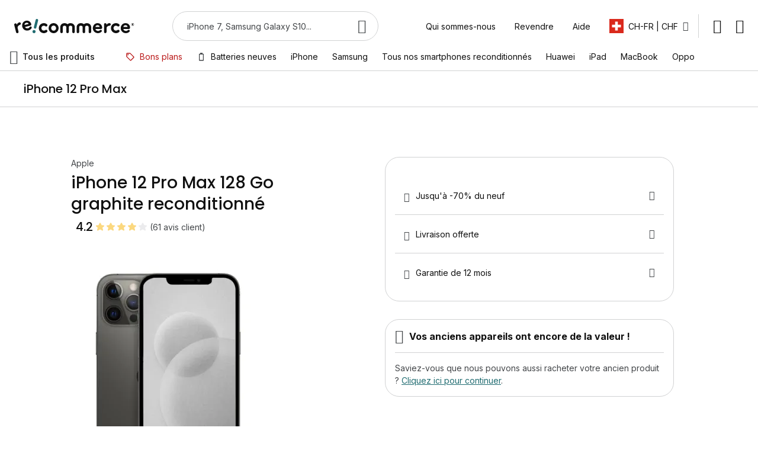

--- FILE ---
content_type: text/html; charset=utf-8
request_url: https://www.recommerce.com/ch_fr/iphone-12-pro-max-128go-noir?grade=5456
body_size: 90270
content:
<!DOCTYPE html><html lang="fr"><head prefix="og: http://ogp.me/ns# fb: http://ogp.me/ns/fb# product: http://ogp.me/ns/product#"> <meta charset="utf-8"><script type="text/javascript">(window.NREUM||(NREUM={})).init={ajax:{deny_list:["bam.nr-data.net"]},feature_flags:["soft_nav"]};(window.NREUM||(NREUM={})).loader_config={licenseKey:"68513cd080",applicationID:"368947895",browserID:"369238186"};;/*! For license information please see nr-loader-rum-1.306.0.min.js.LICENSE.txt */
(()=>{var e,t,r={122:(e,t,r)=>{"use strict";r.d(t,{a:()=>i});var n=r(944);function i(e,t){try{if(!e||"object"!=typeof e)return(0,n.R)(3);if(!t||"object"!=typeof t)return(0,n.R)(4);const r=Object.create(Object.getPrototypeOf(t),Object.getOwnPropertyDescriptors(t)),a=0===Object.keys(r).length?e:r;for(let o in a)if(void 0!==e[o])try{if(null===e[o]){r[o]=null;continue}Array.isArray(e[o])&&Array.isArray(t[o])?r[o]=Array.from(new Set([...e[o],...t[o]])):"object"==typeof e[o]&&"object"==typeof t[o]?r[o]=i(e[o],t[o]):r[o]=e[o]}catch(e){r[o]||(0,n.R)(1,e)}return r}catch(e){(0,n.R)(2,e)}}},154:(e,t,r)=>{"use strict";r.d(t,{OF:()=>c,RI:()=>i,WN:()=>u,bv:()=>a,eN:()=>l,gm:()=>o,mw:()=>s,sb:()=>d});var n=r(863);const i="undefined"!=typeof window&&!!window.document,a="undefined"!=typeof WorkerGlobalScope&&("undefined"!=typeof self&&self instanceof WorkerGlobalScope&&self.navigator instanceof WorkerNavigator||"undefined"!=typeof globalThis&&globalThis instanceof WorkerGlobalScope&&globalThis.navigator instanceof WorkerNavigator),o=i?window:"undefined"!=typeof WorkerGlobalScope&&("undefined"!=typeof self&&self instanceof WorkerGlobalScope&&self||"undefined"!=typeof globalThis&&globalThis instanceof WorkerGlobalScope&&globalThis),s=Boolean("hidden"===o?.document?.visibilityState),c=/iPad|iPhone|iPod/.test(o.navigator?.userAgent),d=c&&"undefined"==typeof SharedWorker,u=((()=>{const e=o.navigator?.userAgent?.match(/Firefox[/\s](\d+\.\d+)/);Array.isArray(e)&&e.length>=2&&e[1]})(),Date.now()-(0,n.t)()),l=()=>"undefined"!=typeof PerformanceNavigationTiming&&o?.performance?.getEntriesByType("navigation")?.[0]?.responseStart},163:(e,t,r)=>{"use strict";r.d(t,{j:()=>E});var n=r(384),i=r(741);var a=r(555);r(860).K7.genericEvents;const o="experimental.resources",s="register",c=e=>{if(!e||"string"!=typeof e)return!1;try{document.createDocumentFragment().querySelector(e)}catch{return!1}return!0};var d=r(614),u=r(944),l=r(122);const f="[data-nr-mask]",g=e=>(0,l.a)(e,(()=>{const e={feature_flags:[],experimental:{allow_registered_children:!1,resources:!1},mask_selector:"*",block_selector:"[data-nr-block]",mask_input_options:{color:!1,date:!1,"datetime-local":!1,email:!1,month:!1,number:!1,range:!1,search:!1,tel:!1,text:!1,time:!1,url:!1,week:!1,textarea:!1,select:!1,password:!0}};return{ajax:{deny_list:void 0,block_internal:!0,enabled:!0,autoStart:!0},api:{get allow_registered_children(){return e.feature_flags.includes(s)||e.experimental.allow_registered_children},set allow_registered_children(t){e.experimental.allow_registered_children=t},duplicate_registered_data:!1},browser_consent_mode:{enabled:!1},distributed_tracing:{enabled:void 0,exclude_newrelic_header:void 0,cors_use_newrelic_header:void 0,cors_use_tracecontext_headers:void 0,allowed_origins:void 0},get feature_flags(){return e.feature_flags},set feature_flags(t){e.feature_flags=t},generic_events:{enabled:!0,autoStart:!0},harvest:{interval:30},jserrors:{enabled:!0,autoStart:!0},logging:{enabled:!0,autoStart:!0},metrics:{enabled:!0,autoStart:!0},obfuscate:void 0,page_action:{enabled:!0},page_view_event:{enabled:!0,autoStart:!0},page_view_timing:{enabled:!0,autoStart:!0},performance:{capture_marks:!1,capture_measures:!1,capture_detail:!0,resources:{get enabled(){return e.feature_flags.includes(o)||e.experimental.resources},set enabled(t){e.experimental.resources=t},asset_types:[],first_party_domains:[],ignore_newrelic:!0}},privacy:{cookies_enabled:!0},proxy:{assets:void 0,beacon:void 0},session:{expiresMs:d.wk,inactiveMs:d.BB},session_replay:{autoStart:!0,enabled:!1,preload:!1,sampling_rate:10,error_sampling_rate:100,collect_fonts:!1,inline_images:!1,fix_stylesheets:!0,mask_all_inputs:!0,get mask_text_selector(){return e.mask_selector},set mask_text_selector(t){c(t)?e.mask_selector="".concat(t,",").concat(f):""===t||null===t?e.mask_selector=f:(0,u.R)(5,t)},get block_class(){return"nr-block"},get ignore_class(){return"nr-ignore"},get mask_text_class(){return"nr-mask"},get block_selector(){return e.block_selector},set block_selector(t){c(t)?e.block_selector+=",".concat(t):""!==t&&(0,u.R)(6,t)},get mask_input_options(){return e.mask_input_options},set mask_input_options(t){t&&"object"==typeof t?e.mask_input_options={...t,password:!0}:(0,u.R)(7,t)}},session_trace:{enabled:!0,autoStart:!0},soft_navigations:{enabled:!0,autoStart:!0},spa:{enabled:!0,autoStart:!0},ssl:void 0,user_actions:{enabled:!0,elementAttributes:["id","className","tagName","type"]}}})());var p=r(154),m=r(324);let h=0;const v={buildEnv:m.F3,distMethod:m.Xs,version:m.xv,originTime:p.WN},b={consented:!1},y={appMetadata:{},get consented(){return this.session?.state?.consent||b.consented},set consented(e){b.consented=e},customTransaction:void 0,denyList:void 0,disabled:!1,harvester:void 0,isolatedBacklog:!1,isRecording:!1,loaderType:void 0,maxBytes:3e4,obfuscator:void 0,onerror:void 0,ptid:void 0,releaseIds:{},session:void 0,timeKeeper:void 0,registeredEntities:[],jsAttributesMetadata:{bytes:0},get harvestCount(){return++h}},_=e=>{const t=(0,l.a)(e,y),r=Object.keys(v).reduce((e,t)=>(e[t]={value:v[t],writable:!1,configurable:!0,enumerable:!0},e),{});return Object.defineProperties(t,r)};var w=r(701);const x=e=>{const t=e.startsWith("http");e+="/",r.p=t?e:"https://"+e};var S=r(836),k=r(241);const R={accountID:void 0,trustKey:void 0,agentID:void 0,licenseKey:void 0,applicationID:void 0,xpid:void 0},A=e=>(0,l.a)(e,R),T=new Set;function E(e,t={},r,o){let{init:s,info:c,loader_config:d,runtime:u={},exposed:l=!0}=t;if(!c){const e=(0,n.pV)();s=e.init,c=e.info,d=e.loader_config}e.init=g(s||{}),e.loader_config=A(d||{}),c.jsAttributes??={},p.bv&&(c.jsAttributes.isWorker=!0),e.info=(0,a.D)(c);const f=e.init,m=[c.beacon,c.errorBeacon];T.has(e.agentIdentifier)||(f.proxy.assets&&(x(f.proxy.assets),m.push(f.proxy.assets)),f.proxy.beacon&&m.push(f.proxy.beacon),e.beacons=[...m],function(e){const t=(0,n.pV)();Object.getOwnPropertyNames(i.W.prototype).forEach(r=>{const n=i.W.prototype[r];if("function"!=typeof n||"constructor"===n)return;let a=t[r];e[r]&&!1!==e.exposed&&"micro-agent"!==e.runtime?.loaderType&&(t[r]=(...t)=>{const n=e[r](...t);return a?a(...t):n})})}(e),(0,n.US)("activatedFeatures",w.B),e.runSoftNavOverSpa&&=!0===f.soft_navigations.enabled&&f.feature_flags.includes("soft_nav")),u.denyList=[...f.ajax.deny_list||[],...f.ajax.block_internal?m:[]],u.ptid=e.agentIdentifier,u.loaderType=r,e.runtime=_(u),T.has(e.agentIdentifier)||(e.ee=S.ee.get(e.agentIdentifier),e.exposed=l,(0,k.W)({agentIdentifier:e.agentIdentifier,drained:!!w.B?.[e.agentIdentifier],type:"lifecycle",name:"initialize",feature:void 0,data:e.config})),T.add(e.agentIdentifier)}},234:(e,t,r)=>{"use strict";r.d(t,{W:()=>a});var n=r(836),i=r(687);class a{constructor(e,t){this.agentIdentifier=e,this.ee=n.ee.get(e),this.featureName=t,this.blocked=!1}deregisterDrain(){(0,i.x3)(this.agentIdentifier,this.featureName)}}},241:(e,t,r)=>{"use strict";r.d(t,{W:()=>a});var n=r(154);const i="newrelic";function a(e={}){try{n.gm.dispatchEvent(new CustomEvent(i,{detail:e}))}catch(e){}}},261:(e,t,r)=>{"use strict";r.d(t,{$9:()=>d,BL:()=>s,CH:()=>g,Dl:()=>_,Fw:()=>y,PA:()=>h,Pl:()=>n,Pv:()=>k,Tb:()=>l,U2:()=>a,V1:()=>S,Wb:()=>x,bt:()=>b,cD:()=>v,d3:()=>w,dT:()=>c,eY:()=>p,fF:()=>f,hG:()=>i,k6:()=>o,nb:()=>m,o5:()=>u});const n="api-",i="addPageAction",a="addToTrace",o="addRelease",s="finished",c="interaction",d="log",u="noticeError",l="pauseReplay",f="recordCustomEvent",g="recordReplay",p="register",m="setApplicationVersion",h="setCurrentRouteName",v="setCustomAttribute",b="setErrorHandler",y="setPageViewName",_="setUserId",w="start",x="wrapLogger",S="measure",k="consent"},289:(e,t,r)=>{"use strict";r.d(t,{GG:()=>o,Qr:()=>c,sB:()=>s});var n=r(878),i=r(389);function a(){return"undefined"==typeof document||"complete"===document.readyState}function o(e,t){if(a())return e();const r=(0,i.J)(e),o=setInterval(()=>{a()&&(clearInterval(o),r())},500);(0,n.sp)("load",r,t)}function s(e){if(a())return e();(0,n.DD)("DOMContentLoaded",e)}function c(e){if(a())return e();(0,n.sp)("popstate",e)}},324:(e,t,r)=>{"use strict";r.d(t,{F3:()=>i,Xs:()=>a,xv:()=>n});const n="1.306.0",i="PROD",a="CDN"},374:(e,t,r)=>{r.nc=(()=>{try{return document?.currentScript?.nonce}catch(e){}return""})()},384:(e,t,r)=>{"use strict";r.d(t,{NT:()=>o,US:()=>u,Zm:()=>s,bQ:()=>d,dV:()=>c,pV:()=>l});var n=r(154),i=r(863),a=r(910);const o={beacon:"bam.nr-data.net",errorBeacon:"bam.nr-data.net"};function s(){return n.gm.NREUM||(n.gm.NREUM={}),void 0===n.gm.newrelic&&(n.gm.newrelic=n.gm.NREUM),n.gm.NREUM}function c(){let e=s();return e.o||(e.o={ST:n.gm.setTimeout,SI:n.gm.setImmediate||n.gm.setInterval,CT:n.gm.clearTimeout,XHR:n.gm.XMLHttpRequest,REQ:n.gm.Request,EV:n.gm.Event,PR:n.gm.Promise,MO:n.gm.MutationObserver,FETCH:n.gm.fetch,WS:n.gm.WebSocket},(0,a.i)(...Object.values(e.o))),e}function d(e,t){let r=s();r.initializedAgents??={},t.initializedAt={ms:(0,i.t)(),date:new Date},r.initializedAgents[e]=t}function u(e,t){s()[e]=t}function l(){return function(){let e=s();const t=e.info||{};e.info={beacon:o.beacon,errorBeacon:o.errorBeacon,...t}}(),function(){let e=s();const t=e.init||{};e.init={...t}}(),c(),function(){let e=s();const t=e.loader_config||{};e.loader_config={...t}}(),s()}},389:(e,t,r)=>{"use strict";function n(e,t=500,r={}){const n=r?.leading||!1;let i;return(...r)=>{n&&void 0===i&&(e.apply(this,r),i=setTimeout(()=>{i=clearTimeout(i)},t)),n||(clearTimeout(i),i=setTimeout(()=>{e.apply(this,r)},t))}}function i(e){let t=!1;return(...r)=>{t||(t=!0,e.apply(this,r))}}r.d(t,{J:()=>i,s:()=>n})},555:(e,t,r)=>{"use strict";r.d(t,{D:()=>s,f:()=>o});var n=r(384),i=r(122);const a={beacon:n.NT.beacon,errorBeacon:n.NT.errorBeacon,licenseKey:void 0,applicationID:void 0,sa:void 0,queueTime:void 0,applicationTime:void 0,ttGuid:void 0,user:void 0,account:void 0,product:void 0,extra:void 0,jsAttributes:{},userAttributes:void 0,atts:void 0,transactionName:void 0,tNamePlain:void 0};function o(e){try{return!!e.licenseKey&&!!e.errorBeacon&&!!e.applicationID}catch(e){return!1}}const s=e=>(0,i.a)(e,a)},566:(e,t,r)=>{"use strict";r.d(t,{LA:()=>s,bz:()=>o});var n=r(154);const i="xxxxxxxx-xxxx-4xxx-yxxx-xxxxxxxxxxxx";function a(e,t){return e?15&e[t]:16*Math.random()|0}function o(){const e=n.gm?.crypto||n.gm?.msCrypto;let t,r=0;return e&&e.getRandomValues&&(t=e.getRandomValues(new Uint8Array(30))),i.split("").map(e=>"x"===e?a(t,r++).toString(16):"y"===e?(3&a()|8).toString(16):e).join("")}function s(e){const t=n.gm?.crypto||n.gm?.msCrypto;let r,i=0;t&&t.getRandomValues&&(r=t.getRandomValues(new Uint8Array(e)));const o=[];for(var s=0;s<e;s++)o.push(a(r,i++).toString(16));return o.join("")}},606:(e,t,r)=>{"use strict";r.d(t,{i:()=>a});var n=r(908);a.on=o;var i=a.handlers={};function a(e,t,r,a){o(a||n.d,i,e,t,r)}function o(e,t,r,i,a){a||(a="feature"),e||(e=n.d);var o=t[a]=t[a]||{};(o[r]=o[r]||[]).push([e,i])}},607:(e,t,r)=>{"use strict";r.d(t,{W:()=>n});const n=(0,r(566).bz)()},614:(e,t,r)=>{"use strict";r.d(t,{BB:()=>o,H3:()=>n,g:()=>d,iL:()=>c,tS:()=>s,uh:()=>i,wk:()=>a});const n="NRBA",i="SESSION",a=144e5,o=18e5,s={STARTED:"session-started",PAUSE:"session-pause",RESET:"session-reset",RESUME:"session-resume",UPDATE:"session-update"},c={SAME_TAB:"same-tab",CROSS_TAB:"cross-tab"},d={OFF:0,FULL:1,ERROR:2}},630:(e,t,r)=>{"use strict";r.d(t,{T:()=>n});const n=r(860).K7.pageViewEvent},646:(e,t,r)=>{"use strict";r.d(t,{y:()=>n});class n{constructor(e){this.contextId=e}}},687:(e,t,r)=>{"use strict";r.d(t,{Ak:()=>d,Ze:()=>f,x3:()=>u});var n=r(241),i=r(836),a=r(606),o=r(860),s=r(646);const c={};function d(e,t){const r={staged:!1,priority:o.P3[t]||0};l(e),c[e].get(t)||c[e].set(t,r)}function u(e,t){e&&c[e]&&(c[e].get(t)&&c[e].delete(t),p(e,t,!1),c[e].size&&g(e))}function l(e){if(!e)throw new Error("agentIdentifier required");c[e]||(c[e]=new Map)}function f(e="",t="feature",r=!1){if(l(e),!e||!c[e].get(t)||r)return p(e,t);c[e].get(t).staged=!0,g(e)}function g(e){const t=Array.from(c[e]);t.every(([e,t])=>t.staged)&&(t.sort((e,t)=>e[1].priority-t[1].priority),t.forEach(([t])=>{c[e].delete(t),p(e,t)}))}function p(e,t,r=!0){const o=e?i.ee.get(e):i.ee,c=a.i.handlers;if(!o.aborted&&o.backlog&&c){if((0,n.W)({agentIdentifier:e,type:"lifecycle",name:"drain",feature:t}),r){const e=o.backlog[t],r=c[t];if(r){for(let t=0;e&&t<e.length;++t)m(e[t],r);Object.entries(r).forEach(([e,t])=>{Object.values(t||{}).forEach(t=>{t[0]?.on&&t[0]?.context()instanceof s.y&&t[0].on(e,t[1])})})}}o.isolatedBacklog||delete c[t],o.backlog[t]=null,o.emit("drain-"+t,[])}}function m(e,t){var r=e[1];Object.values(t[r]||{}).forEach(t=>{var r=e[0];if(t[0]===r){var n=t[1],i=e[3],a=e[2];n.apply(i,a)}})}},699:(e,t,r)=>{"use strict";r.d(t,{It:()=>a,KC:()=>s,No:()=>i,qh:()=>o});var n=r(860);const i=16e3,a=1e6,o="SESSION_ERROR",s={[n.K7.logging]:!0,[n.K7.genericEvents]:!1,[n.K7.jserrors]:!1,[n.K7.ajax]:!1}},701:(e,t,r)=>{"use strict";r.d(t,{B:()=>a,t:()=>o});var n=r(241);const i=new Set,a={};function o(e,t){const r=t.agentIdentifier;a[r]??={},e&&"object"==typeof e&&(i.has(r)||(t.ee.emit("rumresp",[e]),a[r]=e,i.add(r),(0,n.W)({agentIdentifier:r,loaded:!0,drained:!0,type:"lifecycle",name:"load",feature:void 0,data:e})))}},741:(e,t,r)=>{"use strict";r.d(t,{W:()=>a});var n=r(944),i=r(261);class a{#e(e,...t){if(this[e]!==a.prototype[e])return this[e](...t);(0,n.R)(35,e)}addPageAction(e,t){return this.#e(i.hG,e,t)}register(e){return this.#e(i.eY,e)}recordCustomEvent(e,t){return this.#e(i.fF,e,t)}setPageViewName(e,t){return this.#e(i.Fw,e,t)}setCustomAttribute(e,t,r){return this.#e(i.cD,e,t,r)}noticeError(e,t){return this.#e(i.o5,e,t)}setUserId(e){return this.#e(i.Dl,e)}setApplicationVersion(e){return this.#e(i.nb,e)}setErrorHandler(e){return this.#e(i.bt,e)}addRelease(e,t){return this.#e(i.k6,e,t)}log(e,t){return this.#e(i.$9,e,t)}start(){return this.#e(i.d3)}finished(e){return this.#e(i.BL,e)}recordReplay(){return this.#e(i.CH)}pauseReplay(){return this.#e(i.Tb)}addToTrace(e){return this.#e(i.U2,e)}setCurrentRouteName(e){return this.#e(i.PA,e)}interaction(e){return this.#e(i.dT,e)}wrapLogger(e,t,r){return this.#e(i.Wb,e,t,r)}measure(e,t){return this.#e(i.V1,e,t)}consent(e){return this.#e(i.Pv,e)}}},782:(e,t,r)=>{"use strict";r.d(t,{T:()=>n});const n=r(860).K7.pageViewTiming},836:(e,t,r)=>{"use strict";r.d(t,{P:()=>s,ee:()=>c});var n=r(384),i=r(990),a=r(646),o=r(607);const s="nr@context:".concat(o.W),c=function e(t,r){var n={},o={},u={},l=!1;try{l=16===r.length&&d.initializedAgents?.[r]?.runtime.isolatedBacklog}catch(e){}var f={on:p,addEventListener:p,removeEventListener:function(e,t){var r=n[e];if(!r)return;for(var i=0;i<r.length;i++)r[i]===t&&r.splice(i,1)},emit:function(e,r,n,i,a){!1!==a&&(a=!0);if(c.aborted&&!i)return;t&&a&&t.emit(e,r,n);var s=g(n);m(e).forEach(e=>{e.apply(s,r)});var d=v()[o[e]];d&&d.push([f,e,r,s]);return s},get:h,listeners:m,context:g,buffer:function(e,t){const r=v();if(t=t||"feature",f.aborted)return;Object.entries(e||{}).forEach(([e,n])=>{o[n]=t,t in r||(r[t]=[])})},abort:function(){f._aborted=!0,Object.keys(f.backlog).forEach(e=>{delete f.backlog[e]})},isBuffering:function(e){return!!v()[o[e]]},debugId:r,backlog:l?{}:t&&"object"==typeof t.backlog?t.backlog:{},isolatedBacklog:l};return Object.defineProperty(f,"aborted",{get:()=>{let e=f._aborted||!1;return e||(t&&(e=t.aborted),e)}}),f;function g(e){return e&&e instanceof a.y?e:e?(0,i.I)(e,s,()=>new a.y(s)):new a.y(s)}function p(e,t){n[e]=m(e).concat(t)}function m(e){return n[e]||[]}function h(t){return u[t]=u[t]||e(f,t)}function v(){return f.backlog}}(void 0,"globalEE"),d=(0,n.Zm)();d.ee||(d.ee=c)},843:(e,t,r)=>{"use strict";r.d(t,{G:()=>a,u:()=>i});var n=r(878);function i(e,t=!1,r,i){(0,n.DD)("visibilitychange",function(){if(t)return void("hidden"===document.visibilityState&&e());e(document.visibilityState)},r,i)}function a(e,t,r){(0,n.sp)("pagehide",e,t,r)}},860:(e,t,r)=>{"use strict";r.d(t,{$J:()=>u,K7:()=>c,P3:()=>d,XX:()=>i,Yy:()=>s,df:()=>a,qY:()=>n,v4:()=>o});const n="events",i="jserrors",a="browser/blobs",o="rum",s="browser/logs",c={ajax:"ajax",genericEvents:"generic_events",jserrors:i,logging:"logging",metrics:"metrics",pageAction:"page_action",pageViewEvent:"page_view_event",pageViewTiming:"page_view_timing",sessionReplay:"session_replay",sessionTrace:"session_trace",softNav:"soft_navigations",spa:"spa"},d={[c.pageViewEvent]:1,[c.pageViewTiming]:2,[c.metrics]:3,[c.jserrors]:4,[c.spa]:5,[c.ajax]:6,[c.sessionTrace]:7,[c.softNav]:8,[c.sessionReplay]:9,[c.logging]:10,[c.genericEvents]:11},u={[c.pageViewEvent]:o,[c.pageViewTiming]:n,[c.ajax]:n,[c.spa]:n,[c.softNav]:n,[c.metrics]:i,[c.jserrors]:i,[c.sessionTrace]:a,[c.sessionReplay]:a,[c.logging]:s,[c.genericEvents]:"ins"}},863:(e,t,r)=>{"use strict";function n(){return Math.floor(performance.now())}r.d(t,{t:()=>n})},878:(e,t,r)=>{"use strict";function n(e,t){return{capture:e,passive:!1,signal:t}}function i(e,t,r=!1,i){window.addEventListener(e,t,n(r,i))}function a(e,t,r=!1,i){document.addEventListener(e,t,n(r,i))}r.d(t,{DD:()=>a,jT:()=>n,sp:()=>i})},908:(e,t,r)=>{"use strict";r.d(t,{d:()=>n,p:()=>i});var n=r(836).ee.get("handle");function i(e,t,r,i,a){a?(a.buffer([e],i),a.emit(e,t,r)):(n.buffer([e],i),n.emit(e,t,r))}},910:(e,t,r)=>{"use strict";r.d(t,{i:()=>a});var n=r(944);const i=new Map;function a(...e){return e.every(e=>{if(i.has(e))return i.get(e);const t="function"==typeof e?e.toString():"",r=t.includes("[native code]"),a=t.includes("nrWrapper");return r||a||(0,n.R)(64,e?.name||t),i.set(e,r),r})}},944:(e,t,r)=>{"use strict";r.d(t,{R:()=>i});var n=r(241);function i(e,t){"function"==typeof console.debug&&(console.debug("New Relic Warning: https://github.com/newrelic/newrelic-browser-agent/blob/main/docs/warning-codes.md#".concat(e),t),(0,n.W)({agentIdentifier:null,drained:null,type:"data",name:"warn",feature:"warn",data:{code:e,secondary:t}}))}},969:(e,t,r)=>{"use strict";r.d(t,{TZ:()=>n,XG:()=>s,rs:()=>i,xV:()=>o,z_:()=>a});const n=r(860).K7.metrics,i="sm",a="cm",o="storeSupportabilityMetrics",s="storeEventMetrics"},990:(e,t,r)=>{"use strict";r.d(t,{I:()=>i});var n=Object.prototype.hasOwnProperty;function i(e,t,r){if(n.call(e,t))return e[t];var i=r();if(Object.defineProperty&&Object.keys)try{return Object.defineProperty(e,t,{value:i,writable:!0,enumerable:!1}),i}catch(e){}return e[t]=i,i}}},n={};function i(e){var t=n[e];if(void 0!==t)return t.exports;var a=n[e]={exports:{}};return r[e](a,a.exports,i),a.exports}i.m=r,i.d=(e,t)=>{for(var r in t)i.o(t,r)&&!i.o(e,r)&&Object.defineProperty(e,r,{enumerable:!0,get:t[r]})},i.f={},i.e=e=>Promise.all(Object.keys(i.f).reduce((t,r)=>(i.f[r](e,t),t),[])),i.u=e=>"nr-rum-1.306.0.min.js",i.o=(e,t)=>Object.prototype.hasOwnProperty.call(e,t),e={},t="NRBA-1.306.0.PROD:",i.l=(r,n,a,o)=>{if(e[r])e[r].push(n);else{var s,c;if(void 0!==a)for(var d=document.getElementsByTagName("script"),u=0;u<d.length;u++){var l=d[u];if(l.getAttribute("src")==r||l.getAttribute("data-webpack")==t+a){s=l;break}}if(!s){c=!0;var f={296:"sha512-XHJAyYwsxAD4jnOFenBf2aq49/pv28jKOJKs7YGQhagYYI2Zk8nHflZPdd7WiilkmEkgIZQEFX4f1AJMoyzKwA=="};(s=document.createElement("script")).charset="utf-8",i.nc&&s.setAttribute("nonce",i.nc),s.setAttribute("data-webpack",t+a),s.src=r,0!==s.src.indexOf(window.location.origin+"/")&&(s.crossOrigin="anonymous"),f[o]&&(s.integrity=f[o])}e[r]=[n];var g=(t,n)=>{s.onerror=s.onload=null,clearTimeout(p);var i=e[r];if(delete e[r],s.parentNode&&s.parentNode.removeChild(s),i&&i.forEach(e=>e(n)),t)return t(n)},p=setTimeout(g.bind(null,void 0,{type:"timeout",target:s}),12e4);s.onerror=g.bind(null,s.onerror),s.onload=g.bind(null,s.onload),c&&document.head.appendChild(s)}},i.r=e=>{"undefined"!=typeof Symbol&&Symbol.toStringTag&&Object.defineProperty(e,Symbol.toStringTag,{value:"Module"}),Object.defineProperty(e,"__esModule",{value:!0})},i.p="https://js-agent.newrelic.com/",(()=>{var e={374:0,840:0};i.f.j=(t,r)=>{var n=i.o(e,t)?e[t]:void 0;if(0!==n)if(n)r.push(n[2]);else{var a=new Promise((r,i)=>n=e[t]=[r,i]);r.push(n[2]=a);var o=i.p+i.u(t),s=new Error;i.l(o,r=>{if(i.o(e,t)&&(0!==(n=e[t])&&(e[t]=void 0),n)){var a=r&&("load"===r.type?"missing":r.type),o=r&&r.target&&r.target.src;s.message="Loading chunk "+t+" failed: ("+a+": "+o+")",s.name="ChunkLoadError",s.type=a,s.request=o,n[1](s)}},"chunk-"+t,t)}};var t=(t,r)=>{var n,a,[o,s,c]=r,d=0;if(o.some(t=>0!==e[t])){for(n in s)i.o(s,n)&&(i.m[n]=s[n]);if(c)c(i)}for(t&&t(r);d<o.length;d++)a=o[d],i.o(e,a)&&e[a]&&e[a][0](),e[a]=0},r=self["webpackChunk:NRBA-1.306.0.PROD"]=self["webpackChunk:NRBA-1.306.0.PROD"]||[];r.forEach(t.bind(null,0)),r.push=t.bind(null,r.push.bind(r))})(),(()=>{"use strict";i(374);var e=i(566),t=i(741);class r extends t.W{agentIdentifier=(0,e.LA)(16)}var n=i(860);const a=Object.values(n.K7);var o=i(163);var s=i(908),c=i(863),d=i(261),u=i(241),l=i(944),f=i(701),g=i(969);function p(e,t,i,a){const o=a||i;!o||o[e]&&o[e]!==r.prototype[e]||(o[e]=function(){(0,s.p)(g.xV,["API/"+e+"/called"],void 0,n.K7.metrics,i.ee),(0,u.W)({agentIdentifier:i.agentIdentifier,drained:!!f.B?.[i.agentIdentifier],type:"data",name:"api",feature:d.Pl+e,data:{}});try{return t.apply(this,arguments)}catch(e){(0,l.R)(23,e)}})}function m(e,t,r,n,i){const a=e.info;null===r?delete a.jsAttributes[t]:a.jsAttributes[t]=r,(i||null===r)&&(0,s.p)(d.Pl+n,[(0,c.t)(),t,r],void 0,"session",e.ee)}var h=i(687),v=i(234),b=i(289),y=i(154),_=i(384);const w=e=>y.RI&&!0===e?.privacy.cookies_enabled;function x(e){return!!(0,_.dV)().o.MO&&w(e)&&!0===e?.session_trace.enabled}var S=i(389),k=i(699);class R extends v.W{constructor(e,t){super(e.agentIdentifier,t),this.agentRef=e,this.abortHandler=void 0,this.featAggregate=void 0,this.loadedSuccessfully=void 0,this.onAggregateImported=new Promise(e=>{this.loadedSuccessfully=e}),this.deferred=Promise.resolve(),!1===e.init[this.featureName].autoStart?this.deferred=new Promise((t,r)=>{this.ee.on("manual-start-all",(0,S.J)(()=>{(0,h.Ak)(e.agentIdentifier,this.featureName),t()}))}):(0,h.Ak)(e.agentIdentifier,t)}importAggregator(e,t,r={}){if(this.featAggregate)return;const n=async()=>{let n;await this.deferred;try{if(w(e.init)){const{setupAgentSession:t}=await i.e(296).then(i.bind(i,305));n=t(e)}}catch(e){(0,l.R)(20,e),this.ee.emit("internal-error",[e]),(0,s.p)(k.qh,[e],void 0,this.featureName,this.ee)}try{if(!this.#t(this.featureName,n,e.init))return(0,h.Ze)(this.agentIdentifier,this.featureName),void this.loadedSuccessfully(!1);const{Aggregate:i}=await t();this.featAggregate=new i(e,r),e.runtime.harvester.initializedAggregates.push(this.featAggregate),this.loadedSuccessfully(!0)}catch(e){(0,l.R)(34,e),this.abortHandler?.(),(0,h.Ze)(this.agentIdentifier,this.featureName,!0),this.loadedSuccessfully(!1),this.ee&&this.ee.abort()}};y.RI?(0,b.GG)(()=>n(),!0):n()}#t(e,t,r){if(this.blocked)return!1;switch(e){case n.K7.sessionReplay:return x(r)&&!!t;case n.K7.sessionTrace:return!!t;default:return!0}}}var A=i(630),T=i(614);class E extends R{static featureName=A.T;constructor(e){var t;super(e,A.T),this.setupInspectionEvents(e.agentIdentifier),t=e,p(d.Fw,function(e,r){"string"==typeof e&&("/"!==e.charAt(0)&&(e="/"+e),t.runtime.customTransaction=(r||"http://custom.transaction")+e,(0,s.p)(d.Pl+d.Fw,[(0,c.t)()],void 0,void 0,t.ee))},t),this.importAggregator(e,()=>i.e(296).then(i.bind(i,943)))}setupInspectionEvents(e){const t=(t,r)=>{t&&(0,u.W)({agentIdentifier:e,timeStamp:t.timeStamp,loaded:"complete"===t.target.readyState,type:"window",name:r,data:t.target.location+""})};(0,b.sB)(e=>{t(e,"DOMContentLoaded")}),(0,b.GG)(e=>{t(e,"load")}),(0,b.Qr)(e=>{t(e,"navigate")}),this.ee.on(T.tS.UPDATE,(t,r)=>{(0,u.W)({agentIdentifier:e,type:"lifecycle",name:"session",data:r})})}}var N=i(843),I=i(782);class j extends R{static featureName=I.T;constructor(e){super(e,I.T),y.RI&&((0,N.u)(()=>(0,s.p)("docHidden",[(0,c.t)()],void 0,I.T,this.ee),!0),(0,N.G)(()=>(0,s.p)("winPagehide",[(0,c.t)()],void 0,I.T,this.ee)),this.importAggregator(e,()=>i.e(296).then(i.bind(i,117))))}}class P extends R{static featureName=g.TZ;constructor(e){super(e,g.TZ),y.RI&&document.addEventListener("securitypolicyviolation",e=>{(0,s.p)(g.xV,["Generic/CSPViolation/Detected"],void 0,this.featureName,this.ee)}),this.importAggregator(e,()=>i.e(296).then(i.bind(i,623)))}}new class extends r{constructor(e){var t;(super(),y.gm)?(this.features={},(0,_.bQ)(this.agentIdentifier,this),this.desiredFeatures=new Set(e.features||[]),this.desiredFeatures.add(E),this.runSoftNavOverSpa=[...this.desiredFeatures].some(e=>e.featureName===n.K7.softNav),(0,o.j)(this,e,e.loaderType||"agent"),t=this,p(d.cD,function(e,r,n=!1){if("string"==typeof e){if(["string","number","boolean"].includes(typeof r)||null===r)return m(t,e,r,d.cD,n);(0,l.R)(40,typeof r)}else(0,l.R)(39,typeof e)},t),function(e){p(d.Dl,function(t){if("string"==typeof t||null===t)return m(e,"enduser.id",t,d.Dl,!0);(0,l.R)(41,typeof t)},e)}(this),function(e){p(d.nb,function(t){if("string"==typeof t||null===t)return m(e,"application.version",t,d.nb,!1);(0,l.R)(42,typeof t)},e)}(this),function(e){p(d.d3,function(){e.ee.emit("manual-start-all")},e)}(this),function(e){p(d.Pv,function(t=!0){if("boolean"==typeof t){if((0,s.p)(d.Pl+d.Pv,[t],void 0,"session",e.ee),e.runtime.consented=t,t){const t=e.features.page_view_event;t.onAggregateImported.then(e=>{const r=t.featAggregate;e&&!r.sentRum&&r.sendRum()})}}else(0,l.R)(65,typeof t)},e)}(this),this.run()):(0,l.R)(21)}get config(){return{info:this.info,init:this.init,loader_config:this.loader_config,runtime:this.runtime}}get api(){return this}run(){try{const e=function(e){const t={};return a.forEach(r=>{t[r]=!!e[r]?.enabled}),t}(this.init),t=[...this.desiredFeatures];t.sort((e,t)=>n.P3[e.featureName]-n.P3[t.featureName]),t.forEach(t=>{if(!e[t.featureName]&&t.featureName!==n.K7.pageViewEvent)return;if(this.runSoftNavOverSpa&&t.featureName===n.K7.spa)return;if(!this.runSoftNavOverSpa&&t.featureName===n.K7.softNav)return;const r=function(e){switch(e){case n.K7.ajax:return[n.K7.jserrors];case n.K7.sessionTrace:return[n.K7.ajax,n.K7.pageViewEvent];case n.K7.sessionReplay:return[n.K7.sessionTrace];case n.K7.pageViewTiming:return[n.K7.pageViewEvent];default:return[]}}(t.featureName).filter(e=>!(e in this.features));r.length>0&&(0,l.R)(36,{targetFeature:t.featureName,missingDependencies:r}),this.features[t.featureName]=new t(this)})}catch(e){(0,l.R)(22,e);for(const e in this.features)this.features[e].abortHandler?.();const t=(0,_.Zm)();delete t.initializedAgents[this.agentIdentifier]?.features,delete this.sharedAggregator;return t.ee.get(this.agentIdentifier).abort(),!1}}}({features:[E,j,P],loaderType:"lite"})})()})();</script>
<meta name="title" content="iPhone 12 Pro Max 128 Go graphite reconditionné">
<meta name="description" content="iPhone 12 Pro Max 128 Go graphite reconditionné au meilleur prix : c’est chez Recommerce® ! Jusqu'à -70% du neuf • Garantie 1 an • Livraison 48H">
<meta name="keywords" content="iphone 6S, iphone 5S, iphone 7, iphone reconditionné, iphone, samsung galaxy s6, iphone 5C, iphone 5, iphone 6, iphone 5C reconditionné, iphone 5S reconditionné, galaxy S5, téléphone reconditionné, iphone 6 pas cher, iphone pas cher, natel occasion, samsung s7, natel reconditionné, iphone 6 reconditionné, iphone 6s reconditionné, iphone 7 reconditionné, iphone 8 reconditionné, iphone 6 occasion, iphone 6s occasion, iphone 7 occasion, iphone 8 occasion, iphone 7 jet black, iphone reconditionné, samsung reconditionné, occasion smartphone">
<meta name="robots" content="INDEX,FOLLOW">
<meta name="viewport" content="width=device-width, initial-scale=1, user-scalable=0">
<meta name="turbolinks-cache-control" content="no-preview">
<title>iPhone 12 Pro Max 128 Go graphite reconditionné</title>







<link rel="icon" type="image/x-icon" href="https://d397r3f0pbcred.cloudfront.net/static/version0.0.0.308/frontend/Recommerce/default/fr_CH/Magento_Theme/favicon.ico">
<link rel="shortcut icon" type="image/x-icon" href="https://d397r3f0pbcred.cloudfront.net/static/version0.0.0.308/frontend/Recommerce/default/fr_CH/Magento_Theme/favicon.ico">


<link rel="canonical" href="https://www.recommerce.com/ch_fr/iphone-12-pro-max-128go-noir">
    <style type="text/css" data-type="criticalCss">#notice-cookie-block:not([style]){display:none}.breeze-gallery{display:flex;flex-direction:column}.breeze-gallery .prev,.breeze-gallery .next{position:absolute;display:flex;align-items:center;justify-content:center;opacity:0;left:0;top:50%;width:40px;height:80px;margin-top:-40px;z-index:11}.breeze-gallery .next svg,.breeze-gallery .prev svg{width:24px;height:24px;vertical-align:top}.breeze-gallery .close{display:none;position:absolute}.breeze-gallery .next{left:auto;right:0}.breeze-gallery .controls{visibility:hidden;position:absolute}.breeze-gallery img{vertical-align:top;height:auto;max-height:none}.breeze-gallery .stage{display:flex;justify-content:center;align-items:center;position:relative}.breeze-gallery .stage>div:first-child,.breeze-gallery .stage .main-image-wrapper,.breeze-gallery .stage .main-image-wrapper>picture{position:relative;cursor:pointer;display:flex;width:100%;justify-content:center;align-items:flex-start}.breeze-gallery .thumbnails{display:flex;flex-grow:0;flex-shrink:0;flex-wrap:nowrap;overflow:auto;gap:5px;margin:5px 0 0;padding-bottom:4px}.breeze-gallery .thumbnails .item{position:relative;flex-shrink:0;margin:0 5px 5px 0}.breeze-gallery.expanded:not(.opened) .stage,.breeze-gallery.expanded:not(.opened) .thumbnails{display:none}.breeze-gallery .images{--gallery-columns-count:2;--gallery-columns-gap:10px;display:flex;position:relative;gap:var(--gallery-columns-gap);overflow:auto;scroll-snap-type:x mandatory;scroll-snap-stop:always}.breeze-gallery .images .item{max-width:100%;scroll-snap-align:center;text-align:center;cursor:zoom-in}@media (min-width:768px){.breeze-gallery.vertical{flex-direction:row}.breeze-gallery.vertical .thumbnails{flex-direction:column;order:-1;max-height:550px;margin:0 5px 0 0}.breeze-gallery .images{overflow:visible;flex-wrap:wrap}.breeze-gallery .images .item{width:calc((100% - (var(--gallery-columns-gap)*var(--gallery-columns-count) - var(--gallery-columns-gap)))/var(--gallery-columns-count))}}html,body,div,span,applet,object,iframe,h1,h2,h3,h4,h5,h6,p,blockquote,pre,a,abbr,acronym,address,big,cite,code,del,dfn,em,img,ins,kbd,q,s,samp,small,strike,strong,sub,sup,tt,var,b,u,i,center,dl,dt,dd,ol,ul,li,fieldset,form,label,legend,table,caption,tbody,tfoot,thead,tr,th,td,article,aside,canvas,details,embed,figure,figcaption,main,footer,header,menu,nav,output,ruby,section,summary,time,mark,audio,video{border:0;font-size:100%;font:inherit;margin:0;padding:0;vertical-align:baseline}article,aside,details,figcaption,figure,main,footer,header,menu,nav,section{display:block}body{line-height:1}ol,ul{list-style:none}blockquote,q{quotes:none}blockquote:before,blockquote:after,q:before,q:after{content:'';content:none}table{border-collapse:collapse;border-spacing:0}html{box-sizing:border-box}*,*:before,*:after{box-sizing:inherit}html{font-size:62.5%;scroll-behavior:smooth;scroll-padding-top:var(--sticky-height);overflow:visible !important}body{font-family:var(--font-family-text);font-size:var(--font-size-text3);line-height:var(--line-height-text3);font-weight:var(--font-weight-text);color:var(--color-text);-webkit-font-smoothing:antialiased;-moz-osx-font-smoothing:grayscale;overflow-x:hidden}a{color:var(--color-link);text-decoration:var(--text-decoration-link);cursor:pointer;--color-link:var(--color-primary5);--color-link-hover:var(--color-primary4);--color-link-active:var(--color-primary6);--text-decoration-link:underline;--text-decoration-link-hover:underline}@media (hover:hover){a:hover{color:var(--color-link-hover);text-decoration:var(--text-decoration-link-hover)}}a:focus-visible{outline:4px solid var(--outline-focus) !important;outline-offset:1px}a:active{color:var(--color-link-active);text-decoration:var(--text-decoration-link-hover)}a>span:only-child{color:inherit;transition:none}button{font-family:inherit;font-size:inherit;font-weight:inherit;line-height:inherit}picture,[data-content-type=html]{display:contents}img{max-width:100%;max-height:100%;font-size:0}*{outline:none;font-feature-settings:'lnum' 1 !important}*:disabled{cursor:not-allowed}input::-webkit-outer-spin-button,input::-webkit-inner-spin-button{-webkit-appearance:none;margin:0}input[type=number]{-moz-appearance:textfield}input::-webkit-credentials-auto-fill-button{margin:0;width:0;background-color:transparent}@media (max-width:320px){body{width:320px}}#cookie-status{display:none}@keyframes skeleton{50%{background:var(--color-neutral1)}100%{background:var(--color-neutral2)}}@keyframes skeleton-border{50%{border-color:var(--color-neutral1)}100%{border-color:var(--color-neutral2)}}@keyframes skeleton-light{50%{background:var(--color-neutral0)}100%{background:var(--color-neutral1)}}@keyframes skeleton-dark{50%{background:var(--color-neutral2)}100%{background:var(--color-neutral3)}}:root{--container-padding:20px;--container-max-width:1200px;--header-height:56px;--logo-width:135px;--search-input-height:40px;--font-family-title:'Poppins',sans-serif;--font-size-title5:1.6rem;--line-height-title5:150%;--font-weight-title:500;--font-family-text:'Inter',sans-serif;--font-size-text1:1.8rem;--font-size-text2:1.6rem;--font-size-text3:1.4rem;--font-size-text4:1.2rem;--line-height-text1:150%;--line-height-text2:150%;--line-height-text3:150%;--line-height-text4:150%;--line-height-text-medium1:150%;--line-height-text-medium2:150%;--line-height-text-medium3:150%;--line-height-text-medium4:150%;--line-height-text-bold1:150%;--line-height-text-bold2:150%;--line-height-text-bold3:150%;--line-height-text-bold4:20px;--font-weight-text:normal;--font-weight-text-medium:500;--font-weight-text-bold:bold;--font-family-label:'Poppins',sans-serif;--font-size-label1:1.6rem;--font-size-label2:1.4rem;--font-size-label3:1.2rem;--line-height-label1:150%;--line-height-label2:150%;--line-height-label3:150%;--font-weight-label:600;--color-white:#fff;--color-neutral0:#fafafb;--color-neutral1:#f3f3f5;--color-neutral2:#ebebed;--color-neutral3:#d1d2d3;--color-neutral5:#434649;--color-neutral6:#323539;--color-primary2:#e4f1e0;--color-primary5:#206c71;--color-text:#101010;--color-text-variant:#434649;--color-accent:#fbd87f;--border-radius-button:48px}@media (min-width:800px){:root{--container-padding:24px}}@media (min-width:1248px){:root{--header-height:72px;--search-input-height:48px}}@media (min-width:800px){:root{--font-size-title5-medium:1.6rem}}@media (min-width:1248px){:root{--font-size-title5-large:1.6rem}}@media (min-width:800px){body.page-layout-checkout{--header-height:70px}}@media (max-width:799px){._not-small,._only-medium,._only-large{display:none !important}}@media (min-width:800px) and (max-width:1247px){._not-medium,._only-small,._only-large{display:none !important}}@media (min-width:1248px){._not-large,._only-small,._only-medium{display:none !important}}._container{padding-left:max(var(--container-padding),calc((100% - var(--container-max-width))/2*var(--container-is-max-width,1))) !important;padding-right:max(var(--container-padding),calc((100% - var(--container-max-width))/2*var(--container-is-max-width,1))) !important}.page-wrapper{display:flex;flex-direction:column;height:100vh}.page-main{flex-grow:1;position:relative;overflow:hidden}.top-container{position:relative}.top-container:before{content:"";position:absolute;top:0;left:0;width:100%;height:100%;animation:skeleton 1s ease-in-out .3s infinite;background:var(--color-neutral2);z-index:1}.loading-mask[data-role=main-css-loader]{position:absolute;top:0;left:0;width:100%;height:100%;z-index:999999;display:flex;justify-content:center;align-items:center;background:var(--color-white)}.loading-mask[data-role=main-css-loader] .loader svg{max-width:64px}.loading-mask[data-role=main-css-loader] .skeleton-wrapper{flex-grow:1;height:100%;min-width:0}.loading-mask[data-role=main-css-loader] .skeleton{animation:skeleton 1s ease-in-out .3s infinite;background:var(--color-neutral2)}.loading-mask[data-role=main-css-loader] .skeleton-border{animation:skeleton-border 1s ease-in-out .3s infinite;border:1px solid var(--color-neutral2)}.loading-mask[data-role=main-css-loader] .skeleton-light{animation:skeleton-light 1s ease-in-out .3s infinite;background:var(--color-neutral1)}.loading-mask[data-role=main-css-loader] .skeleton-dark{animation:skeleton-dark 1s ease-in-out .3s infinite;background:var(--color-neutral3)}.page-header{background:var(--color-white)}.page-header .header{display:flex;align-items:center;background:var(--color-white);padding-right:16px}.page-header .logo{display:block;margin-right:auto}.page-header .logo img,.page-header .logo svg{display:block;transform:none !important}.page-header .top-links{margin-left:16px}.page-header .action.showaccount{color:inherit;text-decoration:none;display:inline-block;font-size:0;line-height:1;vertical-align:middle}.page-header .action.showaccount:before{display:inline-block;vertical-align:middle;flex-shrink:0;content:"";width:24px;height:24px;animation:skeleton 1s ease-in-out .3s infinite;background:var(--color-neutral2)}.page-header .action.showaccount:not(.logged) .account-badge,.page-header .action.showaccount.logged:before{display:none}@media (max-width:1247px){.page-header{border-bottom:1px solid var(--color-neutral3)}.page-header .nav-toggle{padding:0;border:none;background:0 0;box-shadow:none;color:inherit;text-align:left;display:inline-block;font-size:0;line-height:1;vertical-align:middle;width:56px;height:var(--header-height);display:flex;justify-content:center;align-items:center;cursor:pointer}.page-header .nav-toggle:before{display:inline-block;vertical-align:middle;flex-shrink:0;content:"";width:24px;height:24px;animation:skeleton 1s ease-in-out .3s infinite;background:var(--color-neutral2)}.page-header .logo{max-width:var(--logo-width)}.page-header .header .switcher-store{display:none}body.has-search-toolbar .page-header .header{flex-wrap:wrap}}@media (min-width:1248px){.page-header{position:relative;z-index:20}.page-header .header{position:relative;min-height:var(--header-height);padding:16px 24px 0;z-index:20}.page-header .nav-toggle{display:none}.page-header .header-links{display:flex}.page-header .header-links a{display:block;--color-link:var(--color-text);--color-link-hover:var(--color-text);--color-link-active:var(--color-neutral6);--text-decoration-link:none;padding:8px 16px;white-space:nowrap}.page-header .header-links a:active{background:var(--color-neutral1)}.page-header .top-links{margin-left:24px}.page-header .switcher-store{border-right:1px solid var(--color-neutral3)}}body.page-layout-checkout .page-header .header{height:var(--header-height);padding:0 20px}body.page-layout-checkout .page-header .nav-toggle{display:none}body.page-layout-checkout .page-header .header-title{display:flex;align-items:center;font-family:var(--font-family-text);font-size:var(--font-size-text3);line-height:var(--line-height-text-medium3);font-weight:var(--font-weight-text-medium)}body.page-layout-checkout .page-header .header-title:before{display:inline-block;vertical-align:middle;flex-shrink:0;content:"";width:16px;height:16px;animation:skeleton 1s ease-in-out .3s infinite;background:var(--color-neutral2);margin-right:4px}@media (min-width:800px){body.page-layout-checkout .page-header{border-bottom:1px solid var(--color-neutral3)}body.page-layout-checkout .page-header .header-title{font-family:var(--font-family-text);font-size:var(--font-size-text2);line-height:var(--line-height-text-medium2);font-weight:var(--font-weight-text-medium)}body.page-layout-checkout .page-header .header-title:before{font-size:24px}}.nav li>a{color:inherit;text-decoration:none}.nav li>a img{margin-right:8px;max-width:16px;max-height:16px}.nav li.active>a{color:var(--color-primary5)}@media (max-width:1247px){.nav-products-toggle,.nav-main-container,.see-all{display:none}.nav-side-container{position:fixed;top:0;left:0;width:100%;height:100%;left:-120%;overflow:hidden}}@media (min-width:1248px){.navigation{display:flex;height:48px;background:var(--color-white);border-bottom:1px solid var(--color-neutral3)}.nav-header,.nav-back,.nav-switcher{display:none}.nav-products-toggle{padding:0;border:none;background:0 0;box-shadow:none;color:inherit;text-align:left;flex-shrink:0;position:relative;padding:12px 16px;display:flex;align-items:center;cursor:pointer;margin-right:24px;z-index:15}.nav-products-toggle span{display:flex;align-items:center;font-family:var(--font-family-text);font-size:var(--font-size-text3);line-height:var(--line-height-text-medium3);font-weight:var(--font-weight-text-medium)}.nav-products-toggle span:before{display:inline-block;vertical-align:middle;flex-shrink:0;content:"";width:24px;height:24px;animation:skeleton 1s ease-in-out .3s infinite;background:var(--color-neutral2);margin-right:8px}.nav-main-container{flex-grow:1;display:flex}.nav-main-inner{height:100%;display:flex}.nav-side-container{position:fixed;top:0;left:0;width:100%;height:100%;width:300px;transform:translateX(-120%)}.nav-main .nav-container{flex-shrink:0}.nav-main .nav{height:100%;display:flex}.nav-main .nav li.level0{flex-shrink:0;height:100%}.nav-main .nav li.level0.hidden{display:none}.nav-main .nav li.level0>a{position:relative;height:100%;display:flex;align-items:center;text-align:center;padding:0 12px}.nav-main .nav li.level0>a:before{content:"";position:absolute;bottom:-1px;left:0;width:100%;height:0;background:var(--color-primary5);transition:height .2s}.nav-main .nav li.level0>a:hover:before{height:2px}.nav-main .nav li.level0>a:active{color:var(--color-primary5);background:var(--color-neutral1)}.nav-main .nav li.level0>.submenu{display:none}}.dropdown .action.toggle{display:flex;justify-content:center;align-items:center;white-space:nowrap;cursor:pointer}.dropdown .action.toggle:after{display:inline-block;vertical-align:middle;flex-shrink:0;content:"";width:16px;height:16px;animation:skeleton 1s ease-in-out .3s infinite;background:var(--color-neutral2);margin-left:8px}.dropdown:not(.active) .options{display:none}.switcher-store .dropdown .action.toggle{padding:8px 16px}.switcher-store .store-label{flex-shrink:0;display:flex;align-items:center}.switcher-store .store-label>*{flex-shrink:0}.switcher-store .store-label img{display:block;margin-right:8px}.block-search .form{display:flex;flex-direction:column;justify-content:center}.block-search .form .field{position:relative}.block-search .form .control{border-radius:var(--border-radius-button);border:1px solid var(--color-neutral3);padding-right:56px;background:var(--color-white);display:flex;align-items:center;overflow:hidden}.block-search .form .label{display:none}.block-search .form .input-text{padding:0;border:none;background:0 0;flex-grow:1;min-width:0;height:var(--search-input-height);padding-left:24px;font-family:var(--font-family-text);font-size:var(--font-size-text3);line-height:var(--line-height-text3);font-weight:var(--font-weight-text);color:var(--color-text-variant)}.block-search .form .input-text::placeholder,.block-search .form .input-text:placeholder-shown{color:var(--color-text-variant);text-overflow:ellipsis}.block-search .form .input-text:not(.filled)~.action.clear{display:none}.block-search .form .actions{position:absolute;top:50%;right:0;height:100%;transform:translateY(-50%)}.block-search .form .actions .loading-mask{display:none}.block-search .form .action.search{padding:0;border:none;background:0 0;box-shadow:none;color:inherit;text-align:left;display:inline-block;font-size:0;line-height:1;vertical-align:middle;width:56px;height:100%;border-radius:0 24px 24px 0;display:flex;justify-content:center;align-items:center;cursor:pointer}.block-search .form .action.search:before{display:inline-block;vertical-align:middle;flex-shrink:0;content:"";width:24px;height:24px;animation:skeleton 1s ease-in-out .3s infinite;background:var(--color-neutral2)}html:not(.search-open) .block-search .form .action.close{display:none}@media (max-width:1247px){.block-search .block-title{display:inline-block;font-size:0;line-height:1;vertical-align:middle}.block-search .block-title:before{display:inline-block;vertical-align:middle;flex-shrink:0;content:"";width:24px;height:24px;animation:skeleton 1s ease-in-out .3s infinite;background:var(--color-neutral2)}.block-search .form{padding:0 16px 12px}html:not(.search-open) body:not(.has-search-toolbar) .block-search .block-content{display:none}body.has-search-toolbar .block-search{order:2;flex-grow:1;width:100%}body.has-search-toolbar .block-search .block-title{display:none}html:not(.search-open) body.has-search-toolbar .block-search{margin-right:-16px}}@media (min-width:1248px){.block-search{flex-grow:1;margin:0 64px}.block-search .block-title{display:none}}.search-autocomplete{display:none}.minicart-wrapper{margin-left:16px}.minicart-wrapper .action.showcart{position:relative;color:inherit;text-decoration:none;display:inline-block;font-size:0;line-height:1;vertical-align:middle}.minicart-wrapper .action.showcart:before{display:inline-block;vertical-align:middle;flex-shrink:0;content:"";width:24px;height:24px;animation:skeleton 1s ease-in-out .3s infinite;background:var(--color-neutral2)}.minicart-wrapper .action.showcart .counter.qty{position:absolute;top:-4px;right:-8px;width:16px;height:16px;display:flex;justify-content:center;align-items:center;background:var(--color-accent);border-radius:100%;text-align:center;font-family:var(--font-family-label);font-size:var(--font-size-label3);line-height:var(--line-height-label3);font-weight:var(--font-weight-label);text-transform:uppercase}.minicart-wrapper .action.showcart .counter.qty.empty{display:none}.minicart-wrapper .action.showcart .counter-label{display:none}@media (max-width:1247px){.minicart-wrapper .block-minicart{display:none !important}}@media (min-width:1248px){.minicart-wrapper{margin-left:24px}}.page-footer{display:none}.breadcrumbs{min-height:54px;padding-left:max(var(--container-padding),calc((100% - var(--container-max-width))/2*var(--container-is-max-width,1))) !important;padding-right:max(var(--container-padding),calc((100% - var(--container-max-width))/2*var(--container-is-max-width,1))) !important}.breadcrumbs .items{padding:15px 0;display:flex;align-items:center}.breadcrumbs a{display:flex;align-items:center}@media (max-width:799px){.breadcrumbs .item:not(:nth-last-child(2)){display:none}.breadcrumbs .item:nth-last-child(2){position:relative}.breadcrumbs .item:nth-last-child(2):before{display:inline-block;vertical-align:middle;flex-shrink:0;content:"";width:24px;height:24px;animation:skeleton 1s ease-in-out .3s infinite;background:var(--color-neutral2)}.breadcrumbs .item:nth-last-child(2) a{position:absolute;top:50%;left:0;transform:translateY(-50%);width:max-content;padding:2px 0 2px 32px;color:var(--color-text-variant);text-decoration:none}}@media (min-width:800px){.breadcrumbs .items>*:not(:first-child){margin-left:8px}.breadcrumbs .item:not(:first-child){display:flex;align-items:center}.breadcrumbs .item:not(:first-child):before{display:inline-block;vertical-align:middle;flex-shrink:0;content:"";width:24px;height:24px;animation:skeleton 1s ease-in-out .3s infinite;background:var(--color-neutral2);margin-right:8px}.breadcrumbs a{--color-link:var(--color-text-variant);--text-decoration-link:none}.breadcrumbs strong{font-family:var(--font-family-text);font-size:var(--font-size-text3);line-height:var(--line-height-text-medium3);font-weight:var(--font-weight-text-medium);color:var(--color-text-variant)}}.banner-wrapper:not(.swiper-initialized){animation:skeleton 1s ease-in-out .3s infinite;background:var(--color-neutral2)}.banner-wrapper:not(.swiper-initialized)>*{display:none !important}.banner-wrapper:not(.swiper-initialized){height:400px}.pop-in-container{display:none}.header-banner-container{overflow:hidden}@media (max-width:799px){.header-banner-container{height:50px}.header-banner-container:not(.swiper-initialized){animation:skeleton 1s ease-in-out .3s infinite;background:var(--color-neutral2)}.header-banner-container:not(.swiper-initialized)>*{display:none !important}.header-banner-container:not(.swiper-initialized){height:50px}}@media (min-width:800px){.header-banner-container{height:45px}.header-banner-container:not(.swiper-initialized){animation:skeleton 1s ease-in-out .3s infinite;background:var(--color-neutral2)}.header-banner-container:not(.swiper-initialized)>*{display:none !important}.header-banner-container:not(.swiper-initialized){height:45px}}.account-badge{width:24px;height:24px;display:flex;justify-content:center;align-items:center;border-radius:100%;background:var(--color-primary2);font-family:var(--font-family-title);font-size:var(--font-size-title5);line-height:var(--line-height-title5);font-weight:var(--font-weight-title);color:var(--color-text-variant)}.modals-wrapper{display:none}</style>  <!-- Google Tag Manager -->   <link rel="alternate" hreflang="fr-ch" href="https://www.recommerce.com/ch_fr/iphone-12-pro-max-128go-noir"> <link rel="alternate" hreflang="fr-fr" href="https://www.recommerce.com/fr/iphone-12-pro-max-128go-noir"> <link rel="alternate" hreflang="de-ch" href="https://www.recommerce.com/ch_de/iphone-12-pro-max-128gb-schwarz"> <link rel="alternate" hreflang="de-de" href="https://www.recommerce.com/de/iphone-12-pro-max-128gb-schwarz"> <link rel="alternate" hreflang="fr-be" href="https://www.recommerce.com/be_fr/iphone-12-pro-max-128go-noir"> <link rel="alternate" hreflang="nl-be" href="https://www.recommerce.com/be_nl/iphone-12-pro-max-128gb-zwart">   <meta property="fb:app_id" content="2477054489180763"><meta property="og:site_name" content="Recommerce.swiss I achetez un smartphone d'occasion"><meta property="og:type" content="product"><meta property="og:title" content="iPhone 12 Pro Max 128 Go graphite reconditionné"><meta property="og:image" content="https://d10cggh4v5dmy2.cloudfront.net/media/catalog/product/cache/bcdc1b9c106b4f6bf5eae8fe126528ce/i/p/iphone_12_pro_max_graphite_full_cover_dedf.jpg"><meta property="og:description" content=""><meta property="og:url" content="https://www.recommerce.com/ch_fr/iphone-12-pro-max-128go-noir"> <meta property="product:price:amount" content="270"> <meta property="product:price:currency" content="CHF"> 
<link rel="stylesheet" media="print" onload="this.onload=null;this.media='screen and (max-width: 799px)'" href="https://d397r3f0pbcred.cloudfront.net/static/version0.0.0.308/frontend/Recommerce/default/fr_CH/css/styles.min.css">
<link rel="stylesheet" media="print" onload="this.onload=null;this.media='screen and (min-width: 800px) and (max-width: 1247px)'" href="https://d397r3f0pbcred.cloudfront.net/static/version0.0.0.308/frontend/Recommerce/default/fr_CH/css/styles-m.min.css">
<link rel="stylesheet" media="print" onload="this.onload=null;this.media='screen and (min-width: 1248px)'" href="https://d397r3f0pbcred.cloudfront.net/static/version0.0.0.308/frontend/Recommerce/default/fr_CH/css/styles-l.min.css">
<link rel="stylesheet" media="print" onload="this.onload=null;this.media='all'" href="https://d397r3f0pbcred.cloudfront.net/static/version0.0.0.308/_cache/merged/962ee6f3c69b2bff4eb0a6c67c294095.min.css">
<link rel="stylesheet" media="print" onload="this.onload=null;this.media='all'" href="https://cdn.jsdelivr.net/npm/@alma/widgets@3.x.x/dist/widgets.min.css">
<link rel="stylesheet" media="print" onload="this.onload=null;this.media='all'" href="https://fonts.googleapis.com/css2?family=DM+Serif+Text&amp;family=Inter:ital,opsz,wght@0,14..32,100..900;1,14..32,100..900&amp;family=Poppins:wght@500;600&amp;display=swap">


<script data-defer-js-ignore>
    document.documentElement.classList.add('js');</script>
<script defer src="https://d397r3f0pbcred.cloudfront.net/static/version0.0.0.308/frontend/Recommerce/default/fr_CH/Swissup_Breeze/bundles/16/knockout.min.js"></script>
<script defer src="https://d397r3f0pbcred.cloudfront.net/static/version0.0.0.308/frontend/Recommerce/default/fr_CH/Swissup_Breeze/bundles/16/core.min.js"></script>
<script defer src="https://d397r3f0pbcred.cloudfront.net/static/version0.0.0.308/frontend/Recommerce/default/fr_CH/Swissup_Breeze/bundles/16/core1.min.js"></script>
<script defer src="https://d397r3f0pbcred.cloudfront.net/static/version0.0.0.308/frontend/Recommerce/default/fr_CH/Swissup_Breeze/bundles/16/core2.min.js"></script>
<script defer src="https://d397r3f0pbcred.cloudfront.net/static/version0.0.0.308/frontend/Recommerce/default/fr_CH/Swissup_Breeze/bundles/16/default.min.js"></script>
<script defer src="https://d397r3f0pbcred.cloudfront.net/static/version0.0.0.308/frontend/Recommerce/default/fr_CH/Swissup_Breeze/bundles/16/default1.min.js"></script>
<script defer src="https://d397r3f0pbcred.cloudfront.net/static/version0.0.0.308/frontend/Recommerce/default/fr_CH/Swissup_Breeze/bundles/16/product.min.js"></script>
<script defer src="https://d397r3f0pbcred.cloudfront.net/static/version0.0.0.308/frontend/Recommerce/default/fr_CH/Swissup_Breeze/bundles/16/cms.min.js"></script>
<script defer src="https://d397r3f0pbcred.cloudfront.net/static/version0.0.0.308/frontend/Recommerce/default/fr_CH/Swissup_Breeze/bundles/16/gtm.min.js"></script>
<script defer src="https://d397r3f0pbcred.cloudfront.net/static/version0.0.0.308/frontend/Recommerce/default/fr_CH/Swissup_Breeze/bundles/16/gtm-opr.min.js"></script>
<script defer src="https://d397r3f0pbcred.cloudfront.net/static/version0.0.0.308/frontend/Recommerce/default/fr_CH/Swissup_Breeze/bundles/16/refurb.min.js"></script>
<script type="breeze/dynamic-js">{"map":{"focus-trap":"Swissup_Breeze/js/lib/focus-trap-7.3.1.min.js","mage/calendar":"Swissup_Breeze/js/components/calendar","breeze-lite-youtube":"Swissup_Breeze/js/lib/lite-yt-embed","lineClamp":"Swissup_Breeze/js/components/line-clamp","Magento_Checkout/js/proceed-to-checkout":"Swissup_Breeze/js/components/proceed-to-checkout","productListToolbarForm":"Swissup_Breeze/js/components/product-list-toolbar-form","Swissup_Breeze/js/recent-products":"Swissup_Breeze/js/components/recent-products","Magento_PageBuilder/js/content-type/slider/appearance/default/widget":"Swissup_Breeze/js/components/pagebuilder/slider","pagebuilderSlider":"Swissup_Breeze/js/components/pagebuilder/slider","Magento_PageBuilder/js/content-type/products/appearance/carousel/widget":"Swissup_Breeze/js/components/pagebuilder/carousel","pagebuilderCarousel":"Swissup_Breeze/js/components/pagebuilder/carousel","Magento_PageBuilder/js/content-type/tabs/appearance/default/widget":"Swissup_Breeze/js/components/pagebuilder/tabs","Magento_PageBuilder/js/content-type/map/appearance/default/widget":"Swissup_Breeze/js/components/pagebuilder/map","pagebuilderMap":"Swissup_Breeze/js/components/pagebuilder/map","parallax":"Swissup_Breeze/js/components/pagebuilder/parallax","video-background":"Swissup_Breeze/js/components/pagebuilder/video-background","Recommerce_Netreviews/js/view/list":"Recommerce_Netreviews/js/view/list","product-configure":"Swissup_Breeze/js/components/product-configure","downloadable":"Swissup_Breeze/js/components/downloadable","bundle":"product-bundle*0","slide":"product-bundle*0","configurable":"Swissup_Breeze/js/components/configurable","Magento_Swatches/js/swatch-renderer":"Swissup_Breeze/js/components/swatch-renderer","configurable-configure":"Swissup_Breeze/js/components/configurable-configure","validate-customer-password":"customer*0","validate-emails":"customer*0","password-not-equal-to-user-name":"customer*0","address":"customer*0","changeEmailPassword":"customer*0","regionUpdater":"customer*0","directoryRegionUpdater":"customer*0","addressValidation":"customer*0","Magento_LoginAsCustomerAssistance/js/opt-in":"customer*0","Magento_Sales/js/view/last-ordered-items":"customer*0","Magento_Customer/js/logout-redirect":"customer*0","ordersReturns":"customer*0","Magento_Customer/js/show-password":"Magento_Customer/js/show-password","zxcvbn":"customer*0","passwordStrengthIndicator":"customer*0","changeEmailPasswordMixin":"customer*0","addressMixin":"customer*0","addressValidationMixin":"customer*0","postcodeValidation":"customer*0","postcodeExcluded":"customer*0","intlTelInput":"customer*0","internationalTelephoneInput":"customer*0","recommerceValidateAddress":"customer*0","recommerceAutocompleteAddress":"customer*0","shoppingCart":"checkout*0","Magento_Checkout/js/checkout-data":"checkout*0","Magento_Checkout/js/model/new-customer-address":"checkout*0","Magento_Checkout/js/model/quote":"checkout*0","Swissup_Breeze/js/components/cart/estimation-services":"checkout*0","discountCode":"checkout*0","Swissup_Breeze/js/components/estimate-shipping":"checkout*0","Magento_Checkout/js/view/cart/totals":"checkout*0","Magento_Tax/js/view/checkout/summary/subtotal":"checkout*0","Magento_SalesRule/js/view/cart/totals/discount":"checkout*0","paypalCheckout":"Swissup_Breeze/js/components/paypal-checkout","Magento_Paypal/js/in-context/paypal-sdk":"Magento_Paypal/js/in-context/paypal-sdk","Magento_Paypal/js/in-context/express-checkout-smart-buttons":"Magento_Paypal/js/in-context/express-checkout-smart-buttons","Magento_Paypal/js/in-context/express-checkout-wrapper":"Magento_Paypal/js/in-context/express-checkout-wrapper","Magento_Paypal/js/in-context/product-express-checkout":"Magento_Paypal/js/in-context/product-express-checkout","Magento_Paypal/js/in-context/button":"Magento_Paypal/js/in-context/button","Magento_Paypal/js/view/amountProviders/product":"Magento_Paypal/js/view/amountProviders/product","Magento_Paypal/js/view/amountProviders/product-grouped":"Magento_Paypal/js/view/amountProviders/product-grouped","Magento_Paypal/js/view/paylater":"Swissup_Breeze/js/components/paypal-paylater","deletableItem":"mage/deletable-item","fieldsetControls":"mage/fieldset-controls","fieldsetResetControl":"mage/fieldset-controls","itemTable":"mage/item-table","Magento_Theme/js/row-builder":"Swissup_Breeze/js/components/row-builder","rowBuilder":"Swissup_Breeze/js/components/row-builder","Magento_Ui/js/model/messages":"Swissup_Breeze/js/components/messages-model","Recommerce_Questionnaire/js/model/questionnaire":"questionnaire*0","Recommerce_Questionnaire/js/view/form":"questionnaire*0","Magento_Catalog/js/view/refurb/related-ajax":"Magento_Catalog/js/view/refurb/related-ajax"},"rules":{"Swissup_Breeze/js/lib/focus-trap-7.3.1.min.js":{"import":["Swissup_Breeze/js/lib/tabbable-6.1.1.min.js"]},"Swissup_Breeze/js/lib/lite-yt-embed":{"load":{"onReveal":["lite-youtube"]}},"Swissup_Breeze/js/components/line-clamp":{"load":{"onReveal":["[data-mage-init*=\"lineClamp\"]"]}},"Swissup_Breeze/js/components/proceed-to-checkout":{"load":{"onReveal":["[data-mage-init*=\"Magento_Checkout/js/proceed-to-checkout\"]"]}},"Swissup_Breeze/js/components/product-list-toolbar-form":{"load":{"onReveal":["[data-mage-init*=\"productListToolbarForm\"]"]}},"Swissup_Breeze/js/components/recent-products":{"load":{"onReveal":[".widget-recent","div:has(>.hide.show-on-ready .widget-recent)"]}},"Swissup_Breeze/js/components/pagebuilder/slider":{"load":{"onReveal":["[data-content-type=\"slider\"]"]}},"Swissup_Breeze/js/components/pagebuilder/carousel":{"import":["pagebuilderSlider"],"load":{"onReveal":["[data-content-type=\"products\"][data-appearance=\"carousel\"]"]}},"Swissup_Breeze/js/components/pagebuilder/tabs":{"load":{"onReveal":["[data-content-type=\"tabs\"]"]}},"Swissup_Breeze/js/components/pagebuilder/map":{"load":{"onReveal":["[data-content-type=\"map\"]"]}},"Swissup_Breeze/js/components/pagebuilder/parallax":{"import":["Swissup_Breeze/js/lib/jarallax-2.1.3.min.js"],"load":{"onReveal":["[data-enable-parallax=\"1\"]"]}},"Swissup_Breeze/js/components/pagebuilder/video-background":{"import":["Swissup_Breeze/js/lib/jarallax-2.1.3.min.js","Swissup_Breeze/js/lib/jarallax-video-2.1.3.min.js"],"load":{"onReveal":["[data-background-type=\"video\"]"]}},"Recommerce_Netreviews/js/view/list":{"load":{"onReveal":["#netreviews"]}},"Swissup_Breeze/js/components/product-configure":{"load":{"onReveal":[".checkout-cart-configure"]}},"Swissup_Breeze/js/components/downloadable":{"import":["Magento_Downloadable/js/downloadable"],"load":{"onReveal":["[data-mage-init*=\"downloadable\"]"]}},"Swissup_Breeze/js/components/configurable":{"load":{"onReveal":[".field.configurable"]}},"Swissup_Breeze/js/components/swatch-renderer":{"load":{"onReveal":["[class*=\"swatch-opt\"]"]}},"Swissup_Breeze/js/components/configurable-configure":{"load":{"onReveal":[".checkout-cart-configure .field.configurable",".checkout-cart-configure [class*=\"swatch-opt\"]"]}},"Magento_Paypal/js/in-context/express-checkout-smart-buttons":{"import":["Magento_Paypal/js/in-context/paypal-sdk"]},"Magento_Paypal/js/in-context/express-checkout-wrapper":{"import":["Magento_Paypal/js/in-context/express-checkout-smart-buttons"]},"Magento_Paypal/js/in-context/product-express-checkout":{"import":["Magento_Paypal/js/in-context/express-checkout-wrapper"],"load":{"onInteraction":true}},"Magento_Paypal/js/in-context/button":{"import":["Magento_Paypal/js/in-context/express-checkout-wrapper"],"load":{"onInteraction":true}},"Swissup_Breeze/js/components/paypal-paylater":{"import":["Magento_Paypal/js/in-context/paypal-sdk","Magento_Paypal/js/view/paylater"],"load":{"onInteraction":true}},"Swissup_Breeze/js/components/row-builder":{"import":["Magento_Theme/js/row-builder"]},"Swissup_Breeze/js/components/messages-model":{"import":["Magento_Ui/js/model/messages"]},"Magento_Catalog/js/view/refurb/related-ajax":{"load":{"onReveal":["#refurb-related-ajax"]}}}}</script>

<script type="module">required.map((pair) => require(pair[0], pair[1])); required = [];</script>
</head><body data-container="body" data-mage-init='{"loaderAjax": {}, "loader": { "icon": "https://d397r3f0pbcred.cloudfront.net/static/version0.0.0.308/frontend/Recommerce/default/fr_CH/images/loader.json"}}' id="html-body" class="breeze-inactive breeze exhaustive-menu catalog-product-view product-1567-2-d-ud-bk page-layout-1column">            <noscript><div class="message global noscript"><div class="content"><p><strong>Javascript est désactivé dans votre navigateur.</strong> <span> Pour une meilleure expérience sur notre site, assurez-vous d’activer JavaScript dans votre navigateur.</span></p></div></div></noscript>        <!-- Google Tag Manager (noscript) --><noscript><iframe src="https://www.googletagmanager.com/ns.html?id=GTM-NV2JX5JT" height="0" width="0" style="display:none;visibility:hidden"></iframe></noscript><!-- End Google Tag Manager (noscript) --><div class="page-wrapper"><header class="page-header"><div class="header"> <button data-action="toggle-nav" class="action nav-toggle"><span>Basculer la navigation</span></button> <a id="logo-container" class="logo" href="https://www.recommerce.com/ch_fr/" title="Recommerce®" aria-label="store logo"> <img src="https://d397r3f0pbcred.cloudfront.net/static/version0.0.0.308/frontend/Recommerce/default/fr_CH/images/logo.svg" title="Recommerce®" alt="Recommerce®" width="203" height="24"></a>   <div class="block block-search"><div class="block block-title"><strong>Rechercher</strong></div><div class="block block-content"><form id="minisearch-form-top-search" class="form minisearch" action="https://www.recommerce.com/ch_fr/catalogsearch/result/" method="get"><div class="field search"><label class="label" for="search"><span>Rechercher</span></label> <div class="control"><input type="text" name="q" value="" placeholder="iPhone 7, Samsung Galaxy S10..." class="input-text" maxlength="128" role="combobox" aria-haspopup="false" aria-autocomplete="both" aria-expanded="false" autocomplete="off" data-block="autocomplete-form" data-mage-init='{"quickSearch":{"formSelector":"#minisearch-form-top-search","url":"https:\/\/www.recommerce.com\/ch_fr\/search\/ajax\/suggest\/","destinationSelector":"#minisearch-autocomplete-top-search","templates":{"term":{"title":"Search terms","template":"Smile_ElasticsuiteCore\/autocomplete\/term"},"product":{"title":"Produits","template":"Smile_ElasticsuiteCatalog\/autocomplete\/product"},"category":{"title":"Cat\u00e9gories","template":"Smile_ElasticsuiteCatalog\/autocomplete\/category"},"product_attribute":{"title":"Attributs","template":"Smile_ElasticsuiteCatalog\/autocomplete\/product-attribute","titleRenderer":"Smile_ElasticsuiteCatalog\/js\/autocomplete\/product-attribute"},"search-result":{"title":"R\u00e9sultats de recherche","template":"Recommerce_ElasticSuite\/autocomplete\/search-result"},"suggestion":{"title":"Suggestions","template":"Recommerce_ElasticSuite\/autocomplete\/suggestion"},"cms_page":{"title":"Cms page","template":"Smile_ElasticsuiteCms\/autocomplete\/cms"}},"priceFormat":{"pattern":"%s\u00a0CHF","precision":2,"requiredPrecision":2,"decimalSymbol":".","groupSymbol":"\u202f","groupLength":3,"integerRequired":false},"minSearchLength":"2"}}'><button type="button" class="action clear" data-role="clear">Réinitialiser</button></div><div class="actions"><button type="submit" title="Rechercher" class="action search"><span>Rechercher</span></button></div><button type="button" class="action close" data-role="close">Fermer</button></div></form><div class="search-autocomplete"><div class="autocomplete-content"><div class="autocomplete-loader" data-mage-init='{ "js/lottie-init": { "renderer": "svg", "loop": true, "autoplay": true, "path": "https://d397r3f0pbcred.cloudfront.net/static/version0.0.0.308/frontend/Recommerce/default/fr_CH/images/loader.json" } }'></div><div data-role="autocomplete-placeholder"><div class="autocomplete-placeholder"> <div class="autocomplete-link popular-terms"> <div class="autocomplete-link-title">Recherches populaires</div><ul> <li> <a href="https://www.recommerce.com/ch_fr/catalogsearch/result/?q=Iphone" title="Iphone">Iphone</a></li>  <li> <a href="https://www.recommerce.com/ch_fr/catalogsearch/result/?q=Iphone+11" title="Iphone 11">Iphone 11</a></li>  <li> <a href="https://www.recommerce.com/ch_fr/catalogsearch/result/?q=iPhone+12" title="iPhone 12">iPhone 12</a></li>  <li> <a href="https://www.recommerce.com/ch_fr/catalogsearch/result/?q=Samsung" title="Samsung">Samsung</a></li>  <li> <a href="https://www.recommerce.com/ch_fr/catalogsearch/result/?q=iphone+11" title="iphone 11">iphone 11</a></li> </ul></div>  <div class="autocomplete-product"> <div class="autocomplete-product-title">Tendances</div><ul> <li> <a href="https://www.recommerce.com/ch_fr/galaxy-s21-fe-5g-dual-sim-128go-noir"><div class="product-image-box"><picture><source type="image/webp" srcset="https://d10cggh4v5dmy2.cloudfront.net/media/catalog/product/cache/948518ed9f4f618636c3ab2d4a44f23b/G/A/GALAXY_S21_FE_5G_BLACK_ALL_5583.webp"><img width="65" height="65" src="https://d10cggh4v5dmy2.cloudfront.net/media/catalog/product/cache/948518ed9f4f618636c3ab2d4a44f23b/G/A/GALAXY_S21_FE_5G_BLACK_ALL_5583.jpg" loading="lazy"></source></picture></div><div class="product-name">Galaxy S21 FE 5G</div><div class="product-price"><span class="from-label">à partir de</span> <span class="price">170.00 CHF</span></div></a></li>  <li> <a href="https://www.recommerce.com/ch_fr/iphone-12-pro-128go-noir"><div class="product-image-box"><picture><source type="image/webp" srcset="https://d10cggh4v5dmy2.cloudfront.net/media/catalog/product/cache/948518ed9f4f618636c3ab2d4a44f23b/i/p/iphone_12_pro_graphite_full_cover_6dff.webp"><img width="65" height="65" src="https://d10cggh4v5dmy2.cloudfront.net/media/catalog/product/cache/948518ed9f4f618636c3ab2d4a44f23b/i/p/iphone_12_pro_graphite_full_cover_6dff.jpg" loading="lazy"></source></picture></div><div class="product-name">iPhone 12 Pro</div><div class="product-price"><span class="from-label">à partir de</span> <span class="price">299.90 CHF</span></div></a></li> </ul></div></div></div><div data-role="autocomplete-empty" style="display: none;"><div class="autocomplete-empty">Aucun résultat trouvé</div></div><div class="autocomplete-results" id="minisearch-autocomplete-top-search" style="display: none;"></div></div><div data-content-type="html" data-appearance="default" data-element="main" data-decoded="true"><div class="autocomplete-link help">
    <div class="autocomplete-link-title">Nous pouvons vous aider</div>
    <ul>
        <li>
            <a href="https://www.recommerce.com/ch_fr/encore-indecis">Encore indécis ?</a>
        </li>
        <li>
            <a href="https://www.recommerce.com/ch_fr/qu-est-ce-que-le-reconditionnement#grades">Les grades cosmétiques</a>
        </li>
    </ul>
</div>
</div></div></div></div> <div class="widget block block-static-block"><div data-content-type="html" data-appearance="default" data-element="main" data-decoded="true"><style>
    @media (max-width: 1247px) {
        .page-header .block-static-block { display: none; }
    }
</style>
<ul class="header-links">
    <li>
        <a href="https://www.recommerce.com/ch_fr/qui-est-recommerce">
            <span>Qui sommes-nous</span>
        </a>
    </li>
    <li>
        <a href="https://www.recommerce.com/ch_fr/revendre-un-appareil-sur-recommerce-com">
            <span>Revendre</span>
        </a>
    </li>
    <li>
        <a href="https://www.recommerce.com/ch_fr/faq">
            <span>Aide</span>
        </a>
    </li>
</ul></div></div>  <div class="switcher-store"><div class="dropdown"><div class="action toggle" data-toggle="dropdown" data-trigger-keypress-button="true" data-mage-init='{"dropdown":{}}'>      <span class="store-label"> <img src="https://d10cggh4v5dmy2.cloudfront.net/media/stores/recommerce_ch_fr.svg" alt="CH-FR"> <span>CH-FR | CHF</span></span>        </div><ul class="options" data-target="dropdown"> <li><a href="https://www.recommerce.com/ch_fr/stores/store/redirect/___store/recommerce_fr/___from_store/recommerce_ch_fr/uenc/aHR0cHM6Ly93d3cucmVjb21tZXJjZS5jb20vZnIvaXBob25lLTEyLXByby1tYXgtMTI4Z28tbm9pcj9ncmFkZT01NDU2Jl9fX3N0b3JlPXJlY29tbWVyY2VfZnI~/" class="store-label"> <img src="https://d10cggh4v5dmy2.cloudfront.net/media/stores/recommerce_fr.svg" alt="FR"> <span>FR | €</span></a></li>  <li><a href="https://www.recommerce.com/ch_fr/stores/store/redirect/___store/recommerce_ch_de/___from_store/recommerce_ch_fr/uenc/aHR0cHM6Ly93d3cucmVjb21tZXJjZS5jb20vY2hfZGUvaXBob25lLTEyLXByby1tYXgtMTI4Z28tbm9pcj9ncmFkZT01NDU2Jl9fX3N0b3JlPXJlY29tbWVyY2VfY2hfZGU~/" class="store-label"> <img src="https://d10cggh4v5dmy2.cloudfront.net/media/stores/recommerce_ch_de.svg" alt="CH-DE"> <span>CH-DE | CHF</span></a></li>  <li class="selected"><a href="https://www.recommerce.com/ch_fr/stores/store/redirect/___store/recommerce_ch_fr/___from_store/recommerce_ch_fr/uenc/aHR0cHM6Ly93d3cucmVjb21tZXJjZS5jb20vY2hfZnIvaXBob25lLTEyLXByby1tYXgtMTI4Z28tbm9pcj9ncmFkZT01NDU2Jl9fX3N0b3JlPXJlY29tbWVyY2VfY2hfZnI~/" class="store-label"> <img src="https://d10cggh4v5dmy2.cloudfront.net/media/stores/recommerce_ch_fr.svg" alt="CH-FR"> <span>CH-FR | CHF</span></a></li>  <li><a href="https://www.recommerce.com/ch_fr/stores/store/redirect/___store/recommerce_de/___from_store/recommerce_ch_fr/uenc/aHR0cHM6Ly93d3cucmVjb21tZXJjZS5jb20vZGUvaXBob25lLTEyLXByby1tYXgtMTI4Z28tbm9pcj9ncmFkZT01NDU2Jl9fX3N0b3JlPXJlY29tbWVyY2VfZGU~/" class="store-label"> <img src="https://d10cggh4v5dmy2.cloudfront.net/media/stores/recommerce_de.svg" alt="DE/AT"> <span>DE/AT | €</span></a></li>  <li><a href="https://www.recommerce.com/ch_fr/stores/store/redirect/___store/recommerce_be_fr/___from_store/recommerce_ch_fr/uenc/aHR0cHM6Ly93d3cucmVjb21tZXJjZS5jb20vYmVfZnIvaXBob25lLTEyLXByby1tYXgtMTI4Z28tbm9pcj9ncmFkZT01NDU2Jl9fX3N0b3JlPXJlY29tbWVyY2VfYmVfZnI~/" class="store-label"> <img src="https://d10cggh4v5dmy2.cloudfront.net/media/stores/recommerce_be_fr.svg" alt="BE-FR"> <span>BE-FR | €</span></a></li>  <li><a href="https://www.recommerce.com/ch_fr/stores/store/redirect/___store/recommerce_be_nl/___from_store/recommerce_ch_fr/uenc/aHR0cHM6Ly93d3cucmVjb21tZXJjZS5jb20vYmVfbmwvaXBob25lLTEyLXByby1tYXgtMTI4Z28tbm9pcj9ncmFkZT01NDU2Jl9fX3N0b3JlPXJlY29tbWVyY2VfYmVfbmw~/" class="store-label"> <img src="https://d10cggh4v5dmy2.cloudfront.net/media/stores/recommerce_be_nl.svg" alt="BE-NL"> <span>BE-NL | €</span></a></li> </ul></div></div><ul class="top-links"> <li data-bind="scope: 'customer'"><a href="https://www.recommerce.com/ch_fr/customer/account/" class="action showaccount" data-bind="css:{'logged': customer().firstname}"><strong class="account-badge" data-bind="text: customer().firstname?.substring(0, 1)"></strong> <span> <!-- ko if: customer().fullname --><!-- ko text: customer().fullname --><!-- /ko --><!-- /ko --><!-- ko ifnot: customer().fullname -->Mon compte <!-- /ko --></span></a> </li></ul> <div data-block="minicart" class="minicart-wrapper"><a class="action showcart" href="https://www.recommerce.com/ch_fr/checkout/cart/" data-bind="scope: 'minicart_content'"><span class="text empty" data-bind=" css: { empty: !!getCartParam('summary_count') == false }">Mon panier</span> <span class="counter qty empty" data-bind=" css: { empty: !!getCartParam('summary_count') == false &amp;&amp; !isLoading() }, blockLoader: isLoading "><span class="counter-number"><!-- ko text: getCartParam('summary_count') --><!-- /ko --></span> <span class="counter-label"><!-- ko if: getCartParam('summary_count') --><!-- ko text: getCartParam('summary_count') --><!-- /ko --><!-- ko if: getCartParam('summary_count') > 1 --><span>articles</span><!-- /ko --><!-- ko if: getCartParam('summary_count') === 1 --><span>article</span><!-- /ko --><!-- /ko --></span></span></a>  <div class="block block-minicart" data-role="dropdownDialog" data-mage-init='{"dropdownDialog":{ "appendTo":"[data-block=minicart]", "triggerTarget":".showcart", "timeout": "2000", "closeOnMouseLeave": false, "closeOnEscape": true, "triggerClass":"active", "parentClass":"active", "buttons":[]}}'><div id="minicart-content-wrapper" data-bind=" scope: 'minicart_content' "><!-- ko template: { if: shouldRender, name: getTemplate() } --><!-- /ko --></div></div>    </div></div> <nav class="navigation" data-action="navigation" data-mage-init='{"Magento_Theme/js/navigation":{}}'><button class="action nav-products-toggle" data-action="toggle-nav"><span>Tous les produits</span></button> <div class="nav-main-container" data-area="edito"><div class="nav-main"><div class="nav-main-inner" data-role="nav-main-container">    <div class="nav-container nav-edito" data-zone="edito"><ul class="nav"> <li class="level0 nav-1 category-item first level-top renderer-default"><a href="https://www.recommerce.com/ch_fr/promotions" class="level-top"><img src="https://d10cggh4v5dmy2.cloudfront.net/media/catalog/category/sell_24dp_BA1A1A_FILL0_wght400_GRAD0_opsz24.svg" alt="Bons plans"> <span style="color:#ba1a1a;">Bons plans</span></a> </li> <li class="level0 nav-2 category-item level-top renderer-default"><a href="https://www.recommerce.com/ch_fr/batteries-neuves" class="level-top"><img src="https://d10cggh4v5dmy2.cloudfront.net/media/catalog/category/battery.svg" alt="Batteries neuves"> <span>Batteries neuves</span></a> </li> <li class="level0 nav-3 category-item level-top renderer-default"><a href="https://www.recommerce.com/ch_fr/les-telephones-reconditionnes/iphone" class="level-top"> <span>iPhone</span></a> </li> <li class="level0 nav-4 category-item level-top renderer-default"><a href="https://www.recommerce.com/ch_fr/les-telephones-reconditionnes/samsung" class="level-top"> <span>Samsung</span></a> </li> <li class="level0 nav-5 category-item level-top renderer-subcategory"><a href="https://www.recommerce.com/ch_fr/les-telephones-reconditionnes" class="level-top"> <span>Tous nos smartphones reconditionnés</span></a> </li> <li class="level0 nav-6 category-item level-top renderer-default"><a href="https://www.recommerce.com/ch_fr/les-telephones-reconditionnes/huawei" class="level-top"> <span>Huawei</span></a> </li> <li class="level0 nav-7 category-item level-top renderer-default"><a href="https://www.recommerce.com/ch_fr/les-tablettes-reconditionnees/ipad" class="level-top"> <span>iPad</span></a> </li> <li class="level0 nav-8 category-item level-top renderer-default"><a href="https://www.recommerce.com/ch_fr/les-ordinateurs-reconditionnes/macbook" class="level-top"> <span>MacBook</span></a> </li> <li class="level0 nav-9 category-item last level-top renderer-default"><a href="https://www.recommerce.com/ch_fr/les-telephones-reconditionnes/oppo" class="level-top"> <span>Oppo</span></a> </li></ul></div>  </div></div></div><div class="nav-side-container" data-area="menu-burger"> <div class="nav-header"><a href="https://www.recommerce.com/ch_fr/" title="Recommerce®" class="link-back-nav"><img src="https://d397r3f0pbcred.cloudfront.net/static/version0.0.0.308/frontend/Recommerce/default/fr_CH/images/logo.svg" alt="Recommerce®"></a> <button class="action close" data-action="toggle-nav" title="Fermer">Fermer</button></div> <div class="nav-switcher">  <div class="switcher-store"><div class="dropdown"><div class="action toggle" data-toggle="dropdown" data-trigger-keypress-button="true" data-mage-init='{"dropdown":{}}'>      <span class="store-label"> <img src="https://d10cggh4v5dmy2.cloudfront.net/media/stores/recommerce_ch_fr.svg" alt="CH-FR"> <span>CH-FR | CHF</span></span>        </div><ul class="options" data-target="dropdown"> <li><a href="https://www.recommerce.com/ch_fr/stores/store/redirect/___store/recommerce_fr/___from_store/recommerce_ch_fr/uenc/aHR0cHM6Ly93d3cucmVjb21tZXJjZS5jb20vZnIvaXBob25lLTEyLXByby1tYXgtMTI4Z28tbm9pcj9ncmFkZT01NDU2Jl9fX3N0b3JlPXJlY29tbWVyY2VfZnI~/" class="store-label"> <img src="https://d10cggh4v5dmy2.cloudfront.net/media/stores/recommerce_fr.svg" alt="FR"> <span>FR | €</span></a></li>  <li><a href="https://www.recommerce.com/ch_fr/stores/store/redirect/___store/recommerce_ch_de/___from_store/recommerce_ch_fr/uenc/aHR0cHM6Ly93d3cucmVjb21tZXJjZS5jb20vY2hfZGUvaXBob25lLTEyLXByby1tYXgtMTI4Z28tbm9pcj9ncmFkZT01NDU2Jl9fX3N0b3JlPXJlY29tbWVyY2VfY2hfZGU~/" class="store-label"> <img src="https://d10cggh4v5dmy2.cloudfront.net/media/stores/recommerce_ch_de.svg" alt="CH-DE"> <span>CH-DE | CHF</span></a></li>  <li class="selected"><a href="https://www.recommerce.com/ch_fr/stores/store/redirect/___store/recommerce_ch_fr/___from_store/recommerce_ch_fr/uenc/aHR0cHM6Ly93d3cucmVjb21tZXJjZS5jb20vY2hfZnIvaXBob25lLTEyLXByby1tYXgtMTI4Z28tbm9pcj9ncmFkZT01NDU2Jl9fX3N0b3JlPXJlY29tbWVyY2VfY2hfZnI~/" class="store-label"> <img src="https://d10cggh4v5dmy2.cloudfront.net/media/stores/recommerce_ch_fr.svg" alt="CH-FR"> <span>CH-FR | CHF</span></a></li>  <li><a href="https://www.recommerce.com/ch_fr/stores/store/redirect/___store/recommerce_de/___from_store/recommerce_ch_fr/uenc/aHR0cHM6Ly93d3cucmVjb21tZXJjZS5jb20vZGUvaXBob25lLTEyLXByby1tYXgtMTI4Z28tbm9pcj9ncmFkZT01NDU2Jl9fX3N0b3JlPXJlY29tbWVyY2VfZGU~/" class="store-label"> <img src="https://d10cggh4v5dmy2.cloudfront.net/media/stores/recommerce_de.svg" alt="DE/AT"> <span>DE/AT | €</span></a></li>  <li><a href="https://www.recommerce.com/ch_fr/stores/store/redirect/___store/recommerce_be_fr/___from_store/recommerce_ch_fr/uenc/aHR0cHM6Ly93d3cucmVjb21tZXJjZS5jb20vYmVfZnIvaXBob25lLTEyLXByby1tYXgtMTI4Z28tbm9pcj9ncmFkZT01NDU2Jl9fX3N0b3JlPXJlY29tbWVyY2VfYmVfZnI~/" class="store-label"> <img src="https://d10cggh4v5dmy2.cloudfront.net/media/stores/recommerce_be_fr.svg" alt="BE-FR"> <span>BE-FR | €</span></a></li>  <li><a href="https://www.recommerce.com/ch_fr/stores/store/redirect/___store/recommerce_be_nl/___from_store/recommerce_ch_fr/uenc/aHR0cHM6Ly93d3cucmVjb21tZXJjZS5jb20vYmVfbmwvaXBob25lLTEyLXByby1tYXgtMTI4Z28tbm9pcj9ncmFkZT01NDU2Jl9fX3N0b3JlPXJlY29tbWVyY2VfYmVfbmw~/" class="store-label"> <img src="https://d10cggh4v5dmy2.cloudfront.net/media/stores/recommerce_be_nl.svg" alt="BE-NL"> <span>BE-NL | €</span></a></li> </ul></div></div></div><div class="nav-side">    <div class="nav-container nav-products" data-zone="products"><ul class="nav"> <li class="level0 nav-1 category-item first level-top parent renderer-subcategory has-submenu-mobile"><a href="https://www.recommerce.com/ch_fr/les-telephones-reconditionnes" class="level-top"> <span>Les téléphones reconditionnés</span></a>  <div class="submenu"> <div class="nav-back"><button class="action back-link" data-action="back-nav">Retour</button> <span>Les téléphones reconditionnés</span> <button class="action close-link" data-action="toggle-nav">Fermer</button></div> <div class="nav-title"><span>Les téléphones reconditionnés</span> <a href="https://www.recommerce.com/ch_fr/les-telephones-reconditionnes">Tout voir &gt;</a></div><ul class="level0"> <li class="level1 nav-1-1 category-item first parent has-submenu-mobile has-submenu-desktop"><a href="https://www.recommerce.com/ch_fr/les-telephones-reconditionnes/iphone"> <span>iPhone</span></a>  <div class="submenu"> <div class="nav-back"><button class="action back-link" data-action="back-nav">Retour</button> <span>iPhone</span> <button class="action close-link" data-action="toggle-nav">Fermer</button></div> <div class="nav-title"><span>iPhone</span> <a href="https://www.recommerce.com/ch_fr/les-telephones-reconditionnes/iphone">Tout voir &gt;</a></div><ul class="level1"> <li class="level2 nav-1-1-1 category-item first"><a href="https://www.recommerce.com/ch_fr/les-telephones-reconditionnes/iphone/iphone-16e"> <span>iPhone 16e</span></a> </li> <li class="level2 nav-1-1-2 category-item"><a href="https://www.recommerce.com/ch_fr/les-telephones-reconditionnes/iphone/iphone-16-pro-max"> <span>iPhone 16 Pro Max</span></a> </li> <li class="level2 nav-1-1-3 category-item"><a href="https://www.recommerce.com/ch_fr/les-telephones-reconditionnes/iphone/iphone-16-pro"> <span>iPhone 16 Pro</span></a> </li> <li class="level2 nav-1-1-4 category-item"><a href="https://www.recommerce.com/ch_fr/les-telephones-reconditionnes/iphone/iphone-16"> <span>iPhone 16</span></a> </li> <li class="level2 nav-1-1-5 category-item"><a href="https://www.recommerce.com/ch_fr/les-telephones-reconditionnes/iphone/iphone-16-plus"> <span>iPhone 16 Plus</span></a> </li> <li class="level2 nav-1-1-6 category-item"><a href="https://www.recommerce.com/ch_fr/les-telephones-reconditionnes/iphone/iphone-15-pro-max"> <span>iPhone 15 Pro Max</span></a> </li> <li class="level2 nav-1-1-7 category-item"><a href="https://www.recommerce.com/ch_fr/les-telephones-reconditionnes/iphone/iphone-15-pro"> <span>iPhone 15 Pro</span></a> </li> <li class="level2 nav-1-1-8 category-item"><a href="https://www.recommerce.com/ch_fr/les-telephones-reconditionnes/iphone/iphone-15"> <span>iPhone 15</span></a> </li> <li class="level2 nav-1-1-9 category-item"><a href="https://www.recommerce.com/ch_fr/les-telephones-reconditionnes/iphone/iphone-15-plus"> <span>iPhone 15 Plus</span></a> </li> <li class="level2 nav-1-1-10 category-item"><a href="https://www.recommerce.com/ch_fr/les-telephones-reconditionnes/iphone/iphone-14-pro-max"> <span>iPhone 14 Pro Max</span></a> </li> <li class="level2 nav-1-1-11 category-item"><a href="https://www.recommerce.com/ch_fr/les-telephones-reconditionnes/iphone/iphone-14-pro"> <span>iPhone 14 Pro</span></a> </li> <li class="level2 nav-1-1-12 category-item"><a href="https://www.recommerce.com/ch_fr/les-telephones-reconditionnes/iphone/iphone-14"> <span>iPhone 14</span></a> </li> <li class="level2 nav-1-1-13 category-item"><a href="https://www.recommerce.com/ch_fr/les-telephones-reconditionnes/iphone/iphone-14-plus"> <span>iPhone 14 Plus</span></a> </li> <li class="level2 nav-1-1-14 category-item"><a href="https://www.recommerce.com/ch_fr/les-telephones-reconditionnes/iphone/iphone-13-pro-max"> <span>iPhone 13 Pro Max</span></a> </li> <li class="level2 nav-1-1-15 category-item"><a href="https://www.recommerce.com/ch_fr/les-telephones-reconditionnes/iphone/iphone-13-pro"> <span>iPhone 13 Pro</span></a> </li> <li class="level2 nav-1-1-16 category-item"><a href="https://www.recommerce.com/ch_fr/les-telephones-reconditionnes/iphone/iphone-13"> <span>iPhone 13</span></a> </li> <li class="level2 nav-1-1-17 category-item"><a href="https://www.recommerce.com/ch_fr/les-telephones-reconditionnes/iphone/iphone-12-pro-max"> <span>iPhone 12 Pro Max</span></a> </li> <li class="level2 nav-1-1-18 category-item"><a href="https://www.recommerce.com/ch_fr/les-telephones-reconditionnes/iphone/iphone-12-pro"> <span>iPhone 12 Pro</span></a> </li> <li class="level2 nav-1-1-19 category-item"><a href="https://www.recommerce.com/ch_fr/les-telephones-reconditionnes/iphone/iphone-12"> <span>iPhone 12</span></a> </li> <li class="level2 nav-1-1-20 category-item"><a href="https://www.recommerce.com/ch_fr/les-telephones-reconditionnes/iphone/iphone-12-mini"> <span>iPhone 12 Mini</span></a> </li> <li class="level2 nav-1-1-21 category-item"><a href="https://www.recommerce.com/ch_fr/les-telephones-reconditionnes/iphone/iphone-11-pro-max"> <span>iPhone 11 Pro Max</span></a> </li> <li class="level2 nav-1-1-22 category-item"><a href="https://www.recommerce.com/ch_fr/les-telephones-reconditionnes/iphone/iphone-11-pro"> <span>iPhone 11 Pro</span></a> </li> <li class="level2 nav-1-1-23 category-item"><a href="https://www.recommerce.com/ch_fr/les-telephones-reconditionnes/iphone/iphone-11"> <span>iPhone 11</span></a> </li> <li class="level2 nav-1-1-24 category-item"><a href="https://www.recommerce.com/ch_fr/les-telephones-reconditionnes/iphone/iphone-xs-max"> <span>iPhone XS Max</span></a> </li> <li class="level2 nav-1-1-25 category-item"><a href="https://www.recommerce.com/ch_fr/les-telephones-reconditionnes/iphone/iphone-xr"> <span>iPhone XR</span></a> </li> <li class="level2 nav-1-1-26 category-item"><a href="https://www.recommerce.com/ch_fr/les-telephones-reconditionnes/iphone/iphone-xs"> <span>iPhone XS</span></a> </li> <li class="level2 nav-1-1-27 category-item"><a href="https://www.recommerce.com/ch_fr/les-telephones-reconditionnes/iphone/iphone-x"> <span>iPhone X</span></a> </li> <li class="level2 nav-1-1-28 category-item"><a href="https://www.recommerce.com/ch_fr/les-telephones-reconditionnes/iphone/iphone-8-plus"> <span>iPhone 8 Plus</span></a> </li> <li class="level2 nav-1-1-29 category-item last"><a href="https://www.recommerce.com/ch_fr/les-telephones-reconditionnes/iphone/iphone-8"> <span>iPhone 8</span></a> </li> <li class="level2 see-all"><a href="https://www.recommerce.com/ch_fr/les-telephones-reconditionnes/iphone"><span>Tout voir</span></a></li></ul></div> </li> <li class="level1 nav-1-2 category-item parent has-submenu-mobile has-submenu-desktop"><a href="https://www.recommerce.com/ch_fr/les-telephones-reconditionnes/samsung"> <span>Samsung</span></a>  <div class="submenu"> <div class="nav-back"><button class="action back-link" data-action="back-nav">Retour</button> <span>Samsung</span> <button class="action close-link" data-action="toggle-nav">Fermer</button></div> <div class="nav-title"><span>Samsung</span> <a href="https://www.recommerce.com/ch_fr/les-telephones-reconditionnes/samsung">Tout voir &gt;</a></div><ul class="level1"> <li class="level2 nav-1-2-1 category-item first"><a href="https://www.recommerce.com/ch_fr/les-telephones-reconditionnes/samsung/galaxy-s25"> <span>Galaxy S25</span></a> </li> <li class="level2 nav-1-2-2 category-item"><a href="https://www.recommerce.com/ch_fr/les-telephones-reconditionnes/samsung/galaxy-s25-plus"> <span>Galaxy S25+</span></a> </li> <li class="level2 nav-1-2-3 category-item"><a href="https://www.recommerce.com/ch_fr/les-telephones-reconditionnes/samsung/galaxy-s25-ultra"> <span>Galaxy S25 Ultra</span></a> </li> <li class="level2 nav-1-2-4 category-item"><a href="https://www.recommerce.com/ch_fr/les-telephones-reconditionnes/samsung/galaxy-s25-edge"> <span>Galaxy S25 Edge</span></a> </li> <li class="level2 nav-1-2-5 category-item"><a href="https://www.recommerce.com/ch_fr/les-telephones-reconditionnes/samsung/galaxy-s24"> <span>Galaxy S24</span></a> </li> <li class="level2 nav-1-2-6 category-item"><a href="https://www.recommerce.com/ch_fr/les-telephones-reconditionnes/samsung/galaxy-s24-fe"> <span>Galaxy S24 FE</span></a> </li> <li class="level2 nav-1-2-7 category-item"><a href="https://www.recommerce.com/ch_fr/les-telephones-reconditionnes/samsung/galaxy-s24-plus"> <span>Galaxy S24+</span></a> </li> <li class="level2 nav-1-2-8 category-item"><a href="https://www.recommerce.com/ch_fr/les-telephones-reconditionnes/samsung/galaxy-s24-ultra"> <span>Galaxy S24 Ultra</span></a> </li> <li class="level2 nav-1-2-9 category-item"><a href="https://www.recommerce.com/ch_fr/les-telephones-reconditionnes/samsung/galaxy-s23"> <span>Galaxy S23</span></a> </li> <li class="level2 nav-1-2-10 category-item"><a href="https://www.recommerce.com/ch_fr/les-telephones-reconditionnes/samsung/galaxy-s23-fe"> <span>Galaxy S23 FE</span></a> </li> <li class="level2 nav-1-2-11 category-item"><a href="https://www.recommerce.com/ch_fr/les-telephones-reconditionnes/samsung/galaxy-s23-plus"> <span>Galaxy S23+</span></a> </li> <li class="level2 nav-1-2-12 category-item"><a href="https://www.recommerce.com/ch_fr/les-telephones-reconditionnes/samsung/galaxy-s23-ultra"> <span>Galaxy S23 Ultra</span></a> </li> <li class="level2 nav-1-2-13 category-item"><a href="https://www.recommerce.com/ch_fr/les-telephones-reconditionnes/samsung/galaxy-s22"> <span>Galaxy S22</span></a> </li> <li class="level2 nav-1-2-14 category-item"><a href="https://www.recommerce.com/ch_fr/les-telephones-reconditionnes/samsung/galaxy-s22-plus"> <span>Galaxy S22+</span></a> </li> <li class="level2 nav-1-2-15 category-item"><a href="https://www.recommerce.com/ch_fr/les-telephones-reconditionnes/samsung/galaxy-s22-ultra"> <span>Galaxy S22 Ultra</span></a> </li> <li class="level2 nav-1-2-16 category-item"><a href="https://www.recommerce.com/ch_fr/les-telephones-reconditionnes/samsung/galaxy-s21"> <span>Galaxy S21</span></a> </li> <li class="level2 nav-1-2-17 category-item"><a href="https://www.recommerce.com/ch_fr/les-telephones-reconditionnes/samsung/galaxy-s21-fe-5g"> <span>Galaxy S21 FE</span></a> </li> <li class="level2 nav-1-2-18 category-item"><a href="https://www.recommerce.com/ch_fr/les-telephones-reconditionnes/samsung/galaxy-s21-1"> <span>Galaxy S21+</span></a> </li> <li class="level2 nav-1-2-19 category-item"><a href="https://www.recommerce.com/ch_fr/les-telephones-reconditionnes/samsung/galaxy-s21-ultra"> <span>Galaxy S21 Ultra</span></a> </li> <li class="level2 nav-1-2-20 category-item"><a href="https://www.recommerce.com/ch_fr/les-telephones-reconditionnes/samsung/galaxy-s20-fe"> <span>Galaxy S20 FE</span></a> </li> <li class="level2 nav-1-2-21 category-item"><a href="https://www.recommerce.com/ch_fr/les-telephones-reconditionnes/samsung/galaxy-s20-1"> <span>Galaxy S20+</span></a> </li> <li class="level2 nav-1-2-22 category-item"><a href="https://www.recommerce.com/ch_fr/les-telephones-reconditionnes/samsung/galaxy-s10"> <span>Galaxy S10</span></a> </li> <li class="level2 nav-1-2-23 category-item"><a href="https://www.recommerce.com/ch_fr/les-telephones-reconditionnes/samsung/galaxy-s10-1"> <span>Galaxy S10+</span></a> </li> <li class="level2 nav-1-2-24 category-item"><a href="https://www.recommerce.com/ch_fr/les-telephones-reconditionnes/samsung/galaxy-s10e"> <span>Galaxy S10e</span></a> </li> <li class="level2 nav-1-2-25 category-item"><a href="https://www.recommerce.com/ch_fr/les-telephones-reconditionnes/samsung/galaxy-s10-lite"> <span>Galaxy S10 Lite</span></a> </li> <li class="level2 nav-1-2-26 category-item"><a href="https://www.recommerce.com/ch_fr/les-telephones-reconditionnes/samsung/galaxy-note-20"> <span>Galaxy Note 20</span></a> </li> <li class="level2 nav-1-2-27 category-item"><a href="https://www.recommerce.com/ch_fr/les-telephones-reconditionnes/samsung/galaxy-a71"> <span>Galaxy A71</span></a> </li> <li class="level2 nav-1-2-28 category-item"><a href="https://www.recommerce.com/ch_fr/les-telephones-reconditionnes/samsung/galaxy-a55"> <span>Galaxy A55</span></a> </li> <li class="level2 nav-1-2-29 category-item"><a href="https://www.recommerce.com/ch_fr/les-telephones-reconditionnes/samsung/galaxy-a54"> <span>Galaxy A54</span></a> </li> <li class="level2 nav-1-2-30 category-item"><a href="https://www.recommerce.com/ch_fr/les-telephones-reconditionnes/samsung/galaxy-a53"> <span>Galaxy A53</span></a> </li> <li class="level2 nav-1-2-31 category-item"><a href="https://www.recommerce.com/ch_fr/les-telephones-reconditionnes/samsung/galaxy-a52s"> <span>Galaxy A52s</span></a> </li> <li class="level2 nav-1-2-32 category-item"><a href="https://www.recommerce.com/ch_fr/les-telephones-reconditionnes/samsung/galaxy-a51"> <span>Galaxy A51</span></a> </li> <li class="level2 nav-1-2-33 category-item"><a href="https://www.recommerce.com/ch_fr/les-telephones-reconditionnes/samsung/galaxy-a41"> <span>Galaxy A41</span></a> </li> <li class="level2 nav-1-2-34 category-item"><a href="https://www.recommerce.com/ch_fr/les-telephones-reconditionnes/samsung/galaxy-a35"> <span>Galaxy A35</span></a> </li> <li class="level2 nav-1-2-35 category-item"><a href="https://www.recommerce.com/ch_fr/les-telephones-reconditionnes/samsung/galaxy-a34"> <span>Galaxy A34</span></a> </li> <li class="level2 nav-1-2-36 category-item"><a href="https://www.recommerce.com/ch_fr/les-telephones-reconditionnes/samsung/galaxy-a33"> <span>Galaxy A33</span></a> </li> <li class="level2 nav-1-2-37 category-item"><a href="https://www.recommerce.com/ch_fr/les-telephones-reconditionnes/samsung/galaxy-a7-2018"> <span>Galaxy A7 (2018)</span></a> </li> <li class="level2 nav-1-2-38 category-item"><a href="https://www.recommerce.com/ch_fr/les-telephones-reconditionnes/samsung/galaxy-z-fold6"> <span>Galaxy Z Fold6</span></a> </li> <li class="level2 nav-1-2-39 category-item"><a href="https://www.recommerce.com/ch_fr/les-telephones-reconditionnes/samsung/galaxy-z-fold5"> <span>Galaxy Z Fold5</span></a> </li> <li class="level2 nav-1-2-40 category-item"><a href="https://www.recommerce.com/ch_fr/les-telephones-reconditionnes/samsung/galaxy-z-fold4"> <span>Galaxy Z Fold4</span></a> </li> <li class="level2 nav-1-2-41 category-item"><a href="https://www.recommerce.com/ch_fr/les-telephones-reconditionnes/samsung/galaxy-z-flip6"> <span>Galaxy Z Flip6</span></a> </li> <li class="level2 nav-1-2-42 category-item"><a href="https://www.recommerce.com/ch_fr/les-telephones-reconditionnes/samsung/galaxy-z-flip5"> <span>Galaxy Z Flip5</span></a> </li> <li class="level2 nav-1-2-43 category-item"><a href="https://www.recommerce.com/ch_fr/les-telephones-reconditionnes/samsung/galaxy-z-flip-3"> <span>Galaxy Z Flip3</span></a> </li> <li class="level2 nav-1-2-44 category-item last"><a href="https://www.recommerce.com/ch_fr/les-telephones-reconditionnes/samsung/galaxy-z-flip4"> <span>Galaxy Z Flip4</span></a> </li> <li class="level2 see-all"><a href="https://www.recommerce.com/ch_fr/les-telephones-reconditionnes/samsung"><span>Tout voir</span></a></li></ul></div> </li> <li class="level1 nav-1-3 category-item parent has-submenu-mobile has-submenu-desktop"><a href="https://www.recommerce.com/ch_fr/les-telephones-reconditionnes/huawei"> <span>Huawei</span></a>  <div class="submenu"> <div class="nav-back"><button class="action back-link" data-action="back-nav">Retour</button> <span>Huawei</span> <button class="action close-link" data-action="toggle-nav">Fermer</button></div> <div class="nav-title"><span>Huawei</span> <a href="https://www.recommerce.com/ch_fr/les-telephones-reconditionnes/huawei">Tout voir &gt;</a></div><ul class="level1"> <li class="level2 nav-1-3-1 category-item first"><a href="https://www.recommerce.com/ch_fr/les-telephones-reconditionnes/huawei/p30-pro"> <span>P30 Pro</span></a> </li> <li class="level2 nav-1-3-2 category-item"><a href="https://www.recommerce.com/ch_fr/les-telephones-reconditionnes/huawei/p20-pro"> <span>P20 Pro</span></a> </li> <li class="level2 nav-1-3-3 category-item"><a href="https://www.recommerce.com/ch_fr/les-telephones-reconditionnes/huawei/mate-20-pro"> <span>Mate 20 Pro</span></a> </li> <li class="level2 nav-1-3-4 category-item last"><a href="https://www.recommerce.com/ch_fr/les-telephones-reconditionnes/huawei/mate-10-pro"> <span>Mate 10 Pro</span></a> </li> <li class="level2 see-all"><a href="https://www.recommerce.com/ch_fr/les-telephones-reconditionnes/huawei"><span>Tout voir</span></a></li></ul></div> </li> <li class="level1 nav-1-4 category-item parent has-submenu-mobile has-submenu-desktop"><a href="https://www.recommerce.com/ch_fr/les-telephones-reconditionnes/xiaomi"> <span>Xiaomi</span></a>  <div class="submenu"> <div class="nav-back"><button class="action back-link" data-action="back-nav">Retour</button> <span>Xiaomi</span> <button class="action close-link" data-action="toggle-nav">Fermer</button></div> <div class="nav-title"><span>Xiaomi</span> <a href="https://www.recommerce.com/ch_fr/les-telephones-reconditionnes/xiaomi">Tout voir &gt;</a></div><ul class="level1"> <li class="level2 nav-1-4-1 category-item first"><a href="https://www.recommerce.com/ch_fr/les-telephones-reconditionnes/xiaomi/redmi-note-10-pro"> <span>Redmi Note 10 Pro</span></a> </li> <li class="level2 nav-1-4-2 category-item"><a href="https://www.recommerce.com/ch_fr/les-telephones-reconditionnes/xiaomi/redmi-note-9-pro"> <span>Redmi Note 9 Pro</span></a> </li> <li class="level2 nav-1-4-3 category-item"><a href="https://www.recommerce.com/ch_fr/les-telephones-reconditionnes/xiaomi/12"> <span>12</span></a> </li> <li class="level2 nav-1-4-4 category-item last"><a href="https://www.recommerce.com/ch_fr/les-telephones-reconditionnes/xiaomi/11t-pro"> <span>11T Pro</span></a> </li> <li class="level2 see-all"><a href="https://www.recommerce.com/ch_fr/les-telephones-reconditionnes/xiaomi"><span>Tout voir</span></a></li></ul></div> </li> <li class="level1 nav-1-5 category-item parent has-submenu-mobile has-submenu-desktop"><a href="https://www.recommerce.com/ch_fr/les-telephones-reconditionnes/honor"> <span>Honor</span></a>  <div class="submenu"> <div class="nav-back"><button class="action back-link" data-action="back-nav">Retour</button> <span>Honor</span> <button class="action close-link" data-action="toggle-nav">Fermer</button></div> <div class="nav-title"><span>Honor</span> <a href="https://www.recommerce.com/ch_fr/les-telephones-reconditionnes/honor">Tout voir &gt;</a></div><ul class="level1"> <li class="level2 nav-1-5-1 category-item first"><a href="https://www.recommerce.com/ch_fr/les-telephones-reconditionnes/honor/magic6-pro"> <span>Magic6 Pro</span></a> </li> <li class="level2 nav-1-5-2 category-item last"><a href="https://www.recommerce.com/ch_fr/les-telephones-reconditionnes/honor/magic5-pro"> <span>Magic5 Pro</span></a> </li> <li class="level2 see-all"><a href="https://www.recommerce.com/ch_fr/les-telephones-reconditionnes/honor"><span>Tout voir</span></a></li></ul></div> </li> <li class="level1 nav-1-6 category-item parent has-submenu-mobile has-submenu-desktop"><a href="https://www.recommerce.com/ch_fr/les-telephones-reconditionnes/oppo"> <span>Oppo</span></a>  <div class="submenu"> <div class="nav-back"><button class="action back-link" data-action="back-nav">Retour</button> <span>Oppo</span> <button class="action close-link" data-action="toggle-nav">Fermer</button></div> <div class="nav-title"><span>Oppo</span> <a href="https://www.recommerce.com/ch_fr/les-telephones-reconditionnes/oppo">Tout voir &gt;</a></div><ul class="level1"> <li class="level2 nav-1-6-1 category-item first last"><a href="https://www.recommerce.com/ch_fr/les-telephones-reconditionnes/oppo/find-x3-pro"> <span>Find X3 Pro</span></a> </li> <li class="level2 see-all"><a href="https://www.recommerce.com/ch_fr/les-telephones-reconditionnes/oppo"><span>Tout voir</span></a></li></ul></div> </li> <li class="level1 nav-1-7 category-item last parent has-submenu-mobile has-submenu-desktop"><a href="https://www.recommerce.com/ch_fr/les-telephones-reconditionnes/google"> <span>Google</span></a>  <div class="submenu"> <div class="nav-back"><button class="action back-link" data-action="back-nav">Retour</button> <span>Google</span> <button class="action close-link" data-action="toggle-nav">Fermer</button></div><div class="navigation-push-container"></div> <div class="nav-title"><span>Google</span> <a href="https://www.recommerce.com/ch_fr/les-telephones-reconditionnes/google">Tout voir &gt;</a></div><ul class="level1"> <li class="level2 nav-1-7-1 category-item first"><a href="https://www.recommerce.com/ch_fr/les-telephones-reconditionnes/google/google-pixel-9"> <span>Google Pixel 9</span></a> </li> <li class="level2 nav-1-7-2 category-item"><a href="https://www.recommerce.com/ch_fr/les-telephones-reconditionnes/google/google-pixel-8-pro"> <span>Google Pixel 8 Pro</span></a> </li> <li class="level2 nav-1-7-3 category-item"><a href="https://www.recommerce.com/ch_fr/les-telephones-reconditionnes/google/google-pixel-8"> <span>Google Pixel 8</span></a> </li> <li class="level2 nav-1-7-4 category-item"><a href="https://www.recommerce.com/ch_fr/les-telephones-reconditionnes/google/google-pixel-7"> <span>Google Pixel 7</span></a> </li> <li class="level2 nav-1-7-5 category-item"><a href="https://www.recommerce.com/ch_fr/les-telephones-reconditionnes/google/google-pixel-7a"> <span>Google Pixel 7a</span></a> </li> <li class="level2 nav-1-7-6 category-item"><a href="https://www.recommerce.com/ch_fr/les-telephones-reconditionnes/google/google-pixel-6-pro"> <span>Google Pixel 6 Pro</span></a> </li> <li class="level2 nav-1-7-7 category-item"><a href="https://www.recommerce.com/ch_fr/les-telephones-reconditionnes/google/google-pixel-6"> <span>Google Pixel 6</span></a> </li> <li class="level2 nav-1-7-8 category-item last"><a href="https://www.recommerce.com/ch_fr/les-telephones-reconditionnes/google/google-pixel-6a"> <span>Google Pixel 6a</span></a> </li> <li class="level2 see-all"><a href="https://www.recommerce.com/ch_fr/les-telephones-reconditionnes/google"><span>Tout voir</span></a></li></ul></div> </li> <li class="level1 see-all"><a href="https://www.recommerce.com/ch_fr/les-telephones-reconditionnes"><span>Tout voir</span></a></li></ul></div> </li> <li class="level0 nav-2 category-item level-top parent renderer-subcategory has-submenu-mobile"><a href="https://www.recommerce.com/ch_fr/les-ordinateurs-reconditionnes" class="level-top"> <span>Les ordinateurs reconditionnés</span></a>  <div class="submenu"> <div class="nav-back"><button class="action back-link" data-action="back-nav">Retour</button> <span>Les ordinateurs reconditionnés</span> <button class="action close-link" data-action="toggle-nav">Fermer</button></div> <div class="nav-title"><span>Les ordinateurs reconditionnés</span> <a href="https://www.recommerce.com/ch_fr/les-ordinateurs-reconditionnes">Tout voir &gt;</a></div><ul class="level0"> <li class="level1 nav-2-1 category-item first last parent has-submenu-mobile has-submenu-desktop"><a href="https://www.recommerce.com/ch_fr/les-ordinateurs-reconditionnes/macbook"> <span>MacBook</span></a>  <div class="submenu"> <div class="nav-back"><button class="action back-link" data-action="back-nav">Retour</button> <span>MacBook</span> <button class="action close-link" data-action="toggle-nav">Fermer</button></div> <div class="nav-title"><span>MacBook</span> <a href="https://www.recommerce.com/ch_fr/les-ordinateurs-reconditionnes/macbook">Tout voir &gt;</a></div><ul class="level1"> <li class="level2 nav-2-1-1 category-item first last"><a href="https://www.recommerce.com/ch_fr/les-ordinateurs-reconditionnes/macbook/macbook-air-2020"> <span>MacBook Air 2020</span></a> </li> <li class="level2 see-all"><a href="https://www.recommerce.com/ch_fr/les-ordinateurs-reconditionnes/macbook"><span>Tout voir</span></a></li></ul></div> </li> <li class="level1 see-all"><a href="https://www.recommerce.com/ch_fr/les-ordinateurs-reconditionnes"><span>Tout voir</span></a></li></ul></div> </li> <li class="level0 nav-3 category-item last level-top parent renderer-subcategory has-submenu-mobile"><a href="https://www.recommerce.com/ch_fr/les-tablettes-reconditionnees" class="level-top"> <span>Les tablettes reconditionnées</span></a>  <div class="submenu"> <div class="nav-back"><button class="action back-link" data-action="back-nav">Retour</button> <span>Les tablettes reconditionnées</span> <button class="action close-link" data-action="toggle-nav">Fermer</button></div> <div class="nav-title"><span>Les tablettes reconditionnées</span> <a href="https://www.recommerce.com/ch_fr/les-tablettes-reconditionnees">Tout voir &gt;</a></div><ul class="level0"> <li class="level1 nav-3-1 category-item first last parent has-submenu-mobile has-submenu-desktop"><a href="https://www.recommerce.com/ch_fr/les-tablettes-reconditionnees/ipad"> <span>iPad</span></a>  <div class="submenu"> <div class="nav-back"><button class="action back-link" data-action="back-nav">Retour</button> <span>iPad</span> <button class="action close-link" data-action="toggle-nav">Fermer</button></div> <div class="nav-title"><span>iPad</span> <a href="https://www.recommerce.com/ch_fr/les-tablettes-reconditionnees/ipad">Tout voir &gt;</a></div><ul class="level1"> <li class="level2 nav-3-1-1 category-item first"><a href="https://www.recommerce.com/ch_fr/les-tablettes-reconditionnees/ipad/ipad-pro-12-9-2022"> <span>iPad Pro 12.9 (2022)</span></a> </li> <li class="level2 nav-3-1-2 category-item"><a href="https://www.recommerce.com/ch_fr/les-tablettes-reconditionnees/ipad/ipad-pro-12-9-2017"> <span>iPad Pro 12.9 (2017)</span></a> </li> <li class="level2 nav-3-1-3 category-item"><a href="https://www.recommerce.com/ch_fr/les-tablettes-reconditionnees/ipad/ipad-pro-1"> <span>iPad Pro 9.7 (2016)</span></a> </li> <li class="level2 nav-3-1-4 category-item last"><a href="https://www.recommerce.com/ch_fr/les-tablettes-reconditionnees/ipad/ipad-10-2-2019"> <span>iPad 10.2 (2019)</span></a> </li> <li class="level2 see-all"><a href="https://www.recommerce.com/ch_fr/les-tablettes-reconditionnees/ipad"><span>Tout voir</span></a></li></ul></div> </li> <li class="level1 see-all"><a href="https://www.recommerce.com/ch_fr/les-tablettes-reconditionnees"><span>Tout voir</span></a></li></ul></div> </li></ul></div>   <div class="nav-container nav-secondary1" data-zone="secondary"><ul class="nav"> <li class="level0 nav-1 category-item first level-top renderer-default"><a href="https://www.recommerce.com/ch_fr/promotions" class="level-top"><img src="https://d10cggh4v5dmy2.cloudfront.net/media/catalog/category/sell_24dp_BA1A1A_FILL0_wght400_GRAD0_opsz24.svg" alt="Bons plans"> <span style="color:#ba1a1a;">Bons plans</span></a> </li> <li class="level0 nav-2 category-item last level-top renderer-default"><a href="https://www.recommerce.com/ch_fr/batteries-neuves" class="level-top"><img src="https://d10cggh4v5dmy2.cloudfront.net/media/catalog/category/battery.svg" alt="Batteries neuves"> <span>Batteries neuves</span></a> </li></ul></div>   <div class="nav-container nav-secondary2" data-zone="secondary"><ul class="nav"> <li class="level0 nav-1 category-item first level-top renderer-default"><a href="https://www.recommerce.com/ch_fr/encore-indecis" class="level-top"><img src="https://d10cggh4v5dmy2.cloudfront.net/media/catalog/category/question.svg" alt="Encore indécis ?"> <span>Encore indécis ?</span></a> </li> <li class="level0 nav-2 category-item last level-top renderer-default"><a href="https://www.recommerce.com/ch_fr/revendre-un-appareil-sur-recommerce-com" class="level-top"><img src="https://d10cggh4v5dmy2.cloudfront.net/media/catalog/category/cycle.svg" alt="Revendre un produit"> <span>Revendre un produit</span></a> </li></ul></div>   <div class="nav-container nav-secondary3" data-zone="secondary"><ul class="nav"> <li class="level0 nav-1 category-item first level-top renderer-default"><a href="https://www.recommerce.com/ch_fr/qui-est-recommerce" class="level-top"> <span>Qui est Recommerce ?</span></a> </li> <li class="level0 nav-2 category-item last level-top renderer-default"><a href="https://www.recommerce.com/ch_fr/qu-est-ce-que-le-reconditionnement" class="level-top"> <span>Qu'est-ce que le reconditionnement ?</span></a> </li></ul></div>  </div></div><div class="nav-overlay" data-action="toggle-nav"></div></nav></header><main id="maincontent" class="page-main"> <a id="contentarea" tabindex="-1"></a><div class="page messages"> <div data-placeholder="messages"></div><div data-bind="scope: 'messages'"><!-- ko if: cookieMessages && cookieMessages.length > 0 --><div aria-atomic="true" role="alert" data-role="cookieMessages" data-bind="foreach: { data: cookieMessages, as: 'message' }" class="messages"><div data-bind="attr: { class: 'message-' + message.type + ' ' + message.type + ' message', 'data-ui-id': 'message-' + message.type }"><div data-bind="html: $parent.prepareMessageForHtml(message.text)"></div><button class="close-link" data-action="closePageMessage"></button></div></div><!-- /ko --><!-- ko if: messages().messages && messages().messages.length > 0 --><div aria-atomic="true" role="alert" data-role="customerDataMessages" class="messages" data-bind="foreach: { data: messages().messages, as: 'message' }"><div data-bind="attr: { class: 'message-' + message.type + ' ' + message.type + ' message', 'data-ui-id': 'message-' + message.type }"><div data-bind="html: $parent.prepareMessageForHtml(message.text)"></div><button class="close-link" data-action="closePageMessage"></button></div></div><!-- /ko --></div><script type="text/x-magento-init">
    {
        "*": {
            "Magento_Ui/js/core/app": {
                "components": {
                        "messages": {
                            "component": "Magento_Theme/js/view/messages"
                        }
                    }
                }
            }
    }</script></div><div class="product-header-wrapper" data-bind="scope: 'refurb-block'"><div class="product-header product"><div class="product-header-left">   <div class="product attribute header-title"> <div class="value">iPhone 12 Pro Max</div></div></div><div class="product-header-right"> <!-- ko template: 'Magento_Catalog/product/view/refurb/onepage/header/price.html' --><!-- /ko --> <div id="refurb-header-addtocart" data-bind="scope: 'refurb-header-addtocart'"><!-- ko template: getTemplate() --><!-- /ko --><script type="text/x-magento-init">
        {
            "#refurb-header-addtocart": {
                "Magento_Ui/js/core/app": {"components":{"refurb-header-addtocart":{"component":"Magento_Catalog\/js\/view\/refurb\/header\/addtocart"}}}            }
        }</script></div> <div id="refurb-header-oos" data-bind="scope: 'refurb-header-oos'"><!-- ko template: getTemplate() --><!-- /ko --><script type="text/x-magento-init">
        {
            "#refurb-header-oos": {
                "Magento_Ui/js/core/app": {"components":{"refurb-header-oos":{"component":"Magento_Catalog\/js\/view\/refurb\/header\/addtocart","config":{"template":"Walkwizus_OutOfStockNotify\/refurb\/header\/button"}}}}            }
        }</script></div></div></div></div> <div class="breadcrumbs"></div> <script type="text/x-magento-init">
    {
        ".breadcrumbs": {
            "breadcrumbs": {"categoryUrlSuffix":"","useCategoryPathInUrl":0,"product":"iPhone 12 Pro Max 128 Go graphite reconditionn\u00e9"}        }
    }</script><div class="columns"><div class="column main"><div data-role="main-css-loader" class="loading-mask"><div class="skeleton-wrapper"><div class="skeleton-block1 skeleton-border" style="border-top: none; border-right: none; border-left: none;"><div class="_container"><div class="inner"><span class="skeleton"></span> <span class="skeleton"></span></div></div></div><div class="_container"><div class="skeleton-block2 _only-small"><span class="skeleton"></span></div><div class="skeleton-wrapper1"><div class="skeleton-wrapper2"><div class="skeleton-block3"><span class="skeleton"></span> <span class="skeleton long"></span> <span class="skeleton"></span> <p><span class="skeleton"></span> <span class="skeleton"></span></p></div><div class="skeleton-block4"><span class="skeleton"></span> <ul> <li class="skeleton">  <li class="skeleton">  <li class="skeleton">  <li class="skeleton"> </ul></div><div class="skeleton-block6 _not-small"><span class="skeleton"></span> <ul> <li> <span class="skeleton round"></span> <span class="skeleton"></span></li>  <li> <span class="skeleton round"></span> <span class="skeleton"></span></li>  <li> <span class="skeleton round"></span> <span class="skeleton"></span></li>  <li> <span class="skeleton round"></span> <span class="skeleton"></span></li> </ul></div></div><div class="skeleton-wrapper3"><div class="skeleton-block5"><span class="skeleton"></span> <ul> <li class="skeleton">  <li class="skeleton">  <li class="skeleton">  <li class="skeleton">  <li class="skeleton">  <li class="skeleton"> </ul></div><div class="skeleton-block5"><span class="skeleton"></span> <span class="skeleton long"></span> <ul> <li class="skeleton">  <li class="skeleton">  <li class="skeleton">  <li class="skeleton"> </ul></div><div class="skeleton-block5"><span class="skeleton"></span> <ul> <li class="skeleton">  <li class="skeleton">  <li class="skeleton">  <li class="skeleton"> </ul></div></div></div></div></div></div><style> .skeleton-block1 .inner { padding: 20px 0; display: flex; justify-content: space-between; } .skeleton-block1 span { display: block; height: 16px; width: 75px; border-radius: 4px; } .skeleton-block2 { padding: 20px 0; } .skeleton-block2 span { display: block; height: 16px; width: 75px; border-radius: 4px; } .skeleton-wrapper1 { margin-top: 30px; } .skeleton-wrapper3 { display: grid; grid-gap: 50px; } .skeleton-block3 span { display: block; height: 16px; width: 65px; border-radius: 4px; } .skeleton-block3 span.long { height: 32px; width: 256px; } .skeleton-block3 span + span { margin-top: 5px; } .skeleton-block3 p { display: flex; margin-top: 5px; } .skeleton-block3 p span + span { margin: 0 0 0 5px; } .skeleton-block4 { margin-top: 20px; } .skeleton-block4 span { display: block; width: 175px; height: 200px; border-radius: 8px; margin: 0 auto; } .skeleton-block4 ul { margin-top: 30px; display: flex; justify-content: center; } .skeleton-block4 ul li { width: 42px; height: 42px; border-radius: 8px; } .skeleton-block5 span { display: block; width: 120px; height: 16px; border-radius: 4px; } .skeleton-block5 span.long { width: 230px; } .skeleton-block5 span + span { margin-top: 5px; } .skeleton-block5 ul { display: grid; grid-template-columns: 1fr 1fr; grid-gap: 15px; margin-top: 25px; } .skeleton-block5 ul li { height: 80px; border-radius: 8px; } @media (max-width: 799px) { .skeleton-wrapper1 { display: grid; grid-gap: 50px; } .skeleton-block4 ul li + li { margin-left: 15px; } } @media (min-width: 800px) { .skeleton-block1 span { width: 120px; } .skeleton-wrapper1 { margin-top: 50px; display: flex; } .skeleton-wrapper2 { margin-left: 60px; } .skeleton-wrapper3 { flex-basis: 380px; padding: 0 20px; margin: 0 auto; } .skeleton-block4 { position: relative; } .skeleton-block4 span { width: 360px; height: 400px; } .skeleton-block4 ul { position: absolute; top: 50%; left: -60px; transform: translateY(-50%); flex-direction: column; margin: 0; } .skeleton-block4 ul li + li { margin-top: 30px; } .skeleton-block6 { margin-top: 30px; } .skeleton-block6 span { display: block; width: 180px; height: 16px; border-radius: 4px; } .skeleton-block6 span.round { width: 16px; border-radius: 100%; } .skeleton-block6 ul { margin-top: 15px; } .skeleton-block6 ul li { display: flex; } .skeleton-block6 ul li + li { margin-top: 15px; } .skeleton-block6 ul li > * + * { margin-left: 5px; } }</style><div class="product-main" data-bind="scope: 'refurb-block'"><div class="product-info-main">   <div class="product attribute manufacturer"> <div class="value" itemprop="brand">Apple</div></div>  <div class="page-title-wrapper product"><h1 class="page-title"><span class="base" data-ui-id="page-title-wrapper" itemprop="name" data-bind="text: currentProduct().name">iPhone 12 Pro Max 128 Go graphite reconditionné</span></h1></div><div class="product-info-price">     <a href="#netreviews" class="product-reviews-summary"><div class="reviews-average">4.2</div> <div class="reviews-star">  <span class="star full"></span>    <span class="star full"></span>    <span class="star full"></span>    <span class="star full"></span>     <span class="star empty"></span>   </div><div class="reviews-count">(61 avis client)</div></a> </div> <div id="refurb-etiquette" data-bind="scope: 'refurb-etiquette'"><!-- ko template: getTemplate() --><!-- /ko --><script type="text/x-magento-init">
        {
            "#refurb-etiquette": {
                "Magento_Ui/js/core/app": {"components":{"refurb-etiquette":{"component":"Magento_Catalog\/js\/view\/refurb\/etiquette"}}}            }
        }</script></div><div class="product media">  <div id="refurb-gallery" data-bind="scope: 'refurb-gallery'"><div class="product-gallery placeholder main" data-role="product-gallery-placeholder"><picture><source type="image/webp" srcset="https://d10cggh4v5dmy2.cloudfront.net/media/catalog/product/cache/bcdc1b9c106b4f6bf5eae8fe126528ce/i/p/iphone_12_pro_max_graphite_full_cover_dedf.webp"><img alt="main product photo" src="https://d10cggh4v5dmy2.cloudfront.net/media/catalog/product/cache/bcdc1b9c106b4f6bf5eae8fe126528ce/i/p/iphone_12_pro_max_graphite_full_cover_dedf.jpg" width="385" height="440" loading="eager"></source></picture></div><!-- ko template: getTemplate() --><!-- /ko --><script type="text/x-magento-init">
        {
            "#refurb-gallery": {
                "Magento_Ui/js/core/app": {"components":{"refurb-gallery":{"component":"Magento_Catalog\/js\/view\/refurb\/gallery"}}}            }
        }</script></div> <script type="text/x-magento-init">
    {
        "[data-gallery-role=gallery-placeholder]": {
            "Magento_ProductVideo/js/fotorama-add-video-events": {
                "videoData": [{"mediaType":"image","videoUrl":null,"isBase":true},{"mediaType":"image","videoUrl":null,"isBase":false},{"mediaType":"image","videoUrl":null,"isBase":false}],
                "videoSettings": [{"playIfBase":"0","showRelated":"0","videoAutoRestart":"0"}],
                "optionsVideoData": []            }
        }
    }</script></div><div class="product-advantage"> <div class="widget block block-static-block"><div data-content-type="html" data-appearance="default" data-element="main" data-decoded="true"><div class="product-avantage">
    <div><strong>Compris avec votre achat</strong></div>
    <ul>
        <li>
            <a href="#" data-action="avantage">
                <i class="image _icon-accessory-battery-6-bar"></i>
                <span>Capacité de charge maximale &gt; 85 %</span>
            </a>
        </li>
        <li>
            <a href="#" data-action="avantage">
                <i class="image _icon-lock"></i>
                <span>Smartphone débloqué</span>
            </a>
        </li>
        <li>
            <a href="#" data-action="avantage">
                <i class="image _icon-accessory-cable-data"></i>
                <span>Câble de charge</span>
            </a>
        </li>
    </ul>
</div>

<style>
    .modal-avantage > div img { border-radius: var(--border-radius-block); vertical-align: middle; }
    .modal-avantage ul { display: grid; gap: 30px; margin-top: 30px; }
    .modal-avantage li { display: flex; align-items: flex-start; }
    .modal-avantage li i { margin-right: 16px; }
    .modal-avantage p + p { margin-top: 8px; }
</style>
<div class="modal-avantage" data-modal-id="avantage" style="display: none;" data-mage-init='{
        "Magento_Ui/js/modal/modal": {
            "type": "slide",
            "modalClass": "avantage",
            "title": "Compris avec votre achat",
            "trigger": "[data-action=avantage]",
            "buttons": false
        }
    }'>
    <div class="_center">
        <picture><source type="image/webp" srcset="https://d10cggh4v5dmy2.cloudfront.net/media/wysiwyg/product/avantage.webp"><img src="https://d10cggh4v5dmy2.cloudfront.net/media/wysiwyg/product/avantage.jpg" alt="Avantage" loading="lazy"></source></picture>
    </div>
    <ul>
        <li>
            <i class="_icon-accessory-battery-6-bar"></i>
            <div>
                <p class="_typo-text-bold2">Capacité de charge maximale &gt; 85 %</p>
                <p>
                    La capacité de charge maximale d'une batterie désigne la quantité d'énergie qu'elle peut contenir. C'est un indicateur de santé d'une batterie.<br>
                    Nous testons tous nos appareils pour <strong class="_typo-text-bold3">garantir que la quantité d'énergie contenue par la batterie est d'au moins 85%</strong> par rapport à une batterie neuve. Si la batterie de l'un de nos appareils est en dessous du seuil minimum, nous la remplaçons.
                </p>
            </div>
        </li>
        <li>
            <i class="_icon-lock"></i>
            <div>
                <p class="_typo-text-bold2">Smartphone débloqué</p>
                <p>Nos smartphones reconditionnés sont <strong class="_typo-text-bold3">débloqués tout opérateur</strong>.</p>
            </div>
        </li>
        <li>
            <i class="_icon-accessory-cable-data"></i>
            <div>
                <p class="_typo-text-bold2">Câble de charge</p>
                <p>Un câble de charge compatible est inclus avec votre achat. Vous pouvez aussi <strong class="_typo-text-bold3">ajouter d'autres accessoires (coque, écouteurs ou bloc de charge) à l'étape suivante</strong>.</p>
            </div>
        </li>
    </ul>
</div>
</div></div></div></div><div class="product-side">   <div class="product-add-form"><form data-product-sku="1567-2:D:UD:BK" action="https://www.recommerce.com/ch_fr/checkout/cart/add/uenc/aHR0cHM6Ly93d3cucmVjb21tZXJjZS5jb20vY2hfZnIvY2F0YWxvZy9wcm9kdWN0L3ZpZXcvaWQvMjk4Ny8_Z3JhZGU9NTQ1Ng~~/product/2987/" method="post" id="product_addtocart_form" enctype="multipart/form-data" data-bind="attr: { 'data-product-sku': currentProduct().sku, action: currentProduct().addToCartUrl }"><input type="hidden" name="product" value="2987" data-bind="attr: {value: currentProduct().productId}"><input type="hidden" name="selected_configurable_option" value=""><input type="hidden" name="related_product" id="related-products-field" value=""><input type="hidden" name="item" value="2987" data-bind="attr: {value: currentProduct().productId}"><input name="form_key" type="hidden" value="gqq0dGOZpMNGLofh">  <div id="refurb-switcher" data-bind="scope: 'refurb-switcher'"><!-- ko template: getTemplate() --><!-- /ko --><script type="text/x-magento-init">
        {
            "#refurb-switcher": {
                "Magento_Ui/js/core/app": {"components":{"refurb-switcher":{"component":"Magento_Catalog\/js\/view\/refurb\/switcher"}}}            }
        }</script></div> <div id="product-options-wrapper" style="display: none;"></div><div class="product-shop"><div class="product-shop-top"> <!-- ko template: 'Magento_Catalog/product/view/refurb/onepage/price.html' --><!-- /ko --></div><div class="product-shop-bottom"> <!-- ko template: 'Magento_Catalog/product/view/refurb/onepage/stress-message.html' --><!-- /ko --><div class="product-reassurance"> <div class="widget block block-static-block"><div data-content-type="html" data-appearance="default" data-element="main" data-decoded="true"><ul>
    <li>
        <a href="#" data-action="reassurance-economy">
            <i class="image _icon-savings"></i>
            <span>Jusqu'à -70% du neuf</span>
        </a>
    </li>
    <li>
        <a href="#" data-action="reassurance-delivery">
            <i class="image _icon-truck"></i>
            <span>Livraison offerte</span>
        </a>
    </li>
    <li>
        <a href="#" data-action="reassurance-warranty">
            <i class="image _icon-thumb"></i>
            <span>Garantie de 12 mois</span>
        </a>
    </li>
</ul>
</div></div></div> <!-- ko template: 'Walkwizus_OutOfStockNotify/refurb/button.html' --><!-- /ko --> <div id="refurb-addtocart" data-bind="scope: 'refurb-addtocart'"><!-- ko template: getTemplate() --><!-- /ko --><script type="text/x-magento-init">
        {
            "#refurb-addtocart": {
                "Magento_Ui/js/core/app": {"components":{"refurb-addtocart":{"component":"Magento_Catalog\/js\/view\/refurb\/addtocart"}}}            }
        }</script></div> <!-- ko template: 'Magento_Catalog/product/view/refurb/onepage/related-button.html' --><!-- /ko --> <!-- ko template: 'Magento_Catalog/product/view/refurb/onepage/continue-shopping.html' --><!-- /ko --> <!-- ko template: 'Magento_Catalog/product/view/refurb/onepage/rcp.html' --><!-- /ko --></div></div></form></div><script type="text/x-magento-init">
    {
        "#product_addtocart_form": {
            "Magento_Catalog/js/validate-product": {
                "processStart": "processStart",
                "processStop": "processStop"
            }
        }
    }</script><div class="product-main-right-bottom"> <div class="widget block block-static-block"><div data-content-type="html" data-appearance="default" data-element="main" data-decoded="true"><style>
    .block-product-buyback { border-radius: var(--border-radius-block); border: 1px solid var(--color-neutral3); padding: 16px; }
    .block-product-buyback .section + .section { margin-top: 15px; border-top: 1px solid var(--color-neutral3); padding-top: 15px; }
    .block-product-buyback .title { display: flex; align-items: center; }
    .block-product-buyback .title i { margin-right: 10px; }
</style>
<div class="block-product-buyback">
    <div class="section title _typo-text-bold2">
        <i class="_icon-cycle"></i>
        <strong>Vos anciens appareils ont encore de la valeur !</strong>
    </div>
    <div class="section _color-text-variant">
        Saviez-vous que nous pouvons aussi racheter votre ancien produit ? <a target="_blank" href="https://tradein.recommerce.com/#/recommerce-ch/fr?utm_source=website&amp;utm_medium=CTA-PP&amp;utm_id=recodotcom&amp;ref=recommercecomchfr">Cliquez ici pour continuer</a>.
    </div>
</div>
</div></div></div></div></div><input name="form_key" type="hidden" value="gqq0dGOZpMNGLofh">  <script type="text/x-magento-init">
    {
        "*": {
            "Magento_Customer/js/invalidation-processor": {
                "invalidationRules": {
                    "website-rule": {
                        "Magento_Customer/js/invalidation-rules/website-rule": {
                            "scopeConfig": {
                                "websiteId": "8"
                            }
                        }
                    }
                }
            }
        }
    }</script> <script type="text/x-magento-init">
    {
        "body": {
            "pageCache": {"url":"https:\/\/www.recommerce.com\/ch_fr\/page_cache\/block\/render\/id\/2987\/?grade=5456","handles":["default","catalog_product_view","catalog_product_view_type_simple","catalog_product_view_id_2987","catalog_product_view_sku_1567-2%3AD%3AUD%3ABK","catalog_product_view_refurb_mobile","catalog_product_view_refurb","catalog_product_view_onepage_refurb","breeze_customer_logged_out","breeze_default","breeze_catalog_product_view","breeze_catalog_product_view_type_simple","breeze_catalog_product_view_id_2987","breeze_catalog_product_view_sku_1567-2%3AD%3AUD%3ABK","breeze_catalog_product_view_refurb_mobile","breeze_catalog_product_view_refurb","breeze_catalog_product_view_onepage_refurb","breeze"],"originalRequest":{"route":"catalog","controller":"product","action":"view","uri":"\/ch_fr\/iphone-12-pro-max-128go-noir?grade=5456"},"versionCookieName":"private_content_version"}        }
    }</script>  <div class="product info detailed"> <div class="product data items">    <div class="data item title"><a class="data switch" href="#related" title="Vous aimerez aussi...">Vous aimerez aussi...</a></div>     <div class="data item title"><a class="data switch" href="#feature" title="Description &amp; caractéristiques">Description &amp; caractéristiques</a></div>       <div class="data item title"><a class="data switch" href="#netreviews" title="Avis client">Avis client</a></div> </div>  <div class="data item content" id="related"> <div class="data item title">Vous aimerez aussi...</div>   <div id="refurb-related-ajax" data-bind="scope: 'refurb-related-ajax'"><!-- ko template: getTemplate() --><!-- /ko --><script type="text/x-magento-init">
        {
            "#refurb-related-ajax": {
                "Magento_Ui/js/core/app": {"components":{"refurb-related-ajax":{"component":"Magento_Catalog\/js\/view\/refurb\/related-ajax"}}}            }
        }</script></div> <div class="block widget widget-recent block-viewed-products-grid" data-bind=" scope: 'iRr0tfGgNF5DYPonYrlDhQaD7fTj8oeu', css: options.additionalClasses, visible: visible "><!-- ko template: { if: visible, name: 'recent-products' } --><!-- /ko --></div><script type="text/x-magento-init">
{
    "*": {
        "Magento_Ui/js/core/app": {
            "components": {
                "iRr0tfGgNF5DYPonYrlDhQaD7fTj8oeu": {
                    "component": "Swissup_Breeze/js/components/recent-products",
                    "config": {"title":"Reprenez l\u00e0 o\u00f9 vous en \u00e9tiez","component":"Swissup_Breeze\/js\/components\/recent-products","scope":"iRr0tfGgNF5DYPonYrlDhQaD7fTj8oeu","storage":"recently_viewed_product","limit":"6","displayMode":"grid","imageCode":"recently_viewed_products_grid_content_widget","buttons":{"":""},"attributes":{"name":"name","image":"image","price":"price","learn_more":"learn_more"},"additionalClasses":"block-viewed-products-grid","productCurrentScope":"website"}                }
            }
        }
    }
}</script><script id="recent-products" type="text/x-magento-template">
    <div class="block-title">
        <strong role="heading" aria-level="2" data-bind="text: options.title"></strong></div>
    <div class="block-content">
        <div class="recent" data-bind="css: 'products-' + options.displayMode">
            <ol class="product-items" data-bind="foreach: items">
                <li class="product-item" data-bind="css: {outofstock: is_available === false}, mageInit: {
                    redirectUrl: {url: url},
                    'Recommerce_Gtm/js/event/product-click': {
                        item: {
                            discount: price_info.regular_price - price_info.final_price,
                            item_id: extension_attributes.sku,
                            item_name: extension_attributes.name,
                            item_list_name: extension_attributes.product_click_list,
                            price: price_info.final_price
                        }
                    }
                }">
                    <div data-bind="html: extension_attributes.etiquette_html"></div>
                    <div class="product-item-info">
                                                    <a class="product-item-photo" data-bind="attr: { href: url, title: name }">
                                <div class="product-item-image">
                                    <!-- ko template: { name: 'productImage', data: $parent.getImageData($data) } --><!-- /ko -->
                                    <!-- ko if: extension_attributes.is_reseau_fiveg -->
                                        <img class="product-item-reseau" src="https://d397r3f0pbcred.cloudfront.net/static/version0.0.0.308/frontend/Recommerce/default/fr_CH/Magento_Catalog/images/5g.svg" alt="5G" />
                                    <!-- /ko --></div></a>
                         <div class="product-item-details">
                                                            <div class="product-item-main">
                                    <div class="product-item-manufacturer" data-bind="text: extension_attributes.manufacturer"></div>
                                    <div class="product-item-name">
                                        <a data-bind="attr: { href: url, title: name }" class="product-item-link">
                                            <span data-bind="html: name"></span></a>
                                        <div class="product-item-attribute" data-bind="text: extension_attributes.refurb_attributes"></div></div></div>
                                                             <div class="product-item-price">
                                    <div class="price-box">
                                        <!-- ko if: !$parent.hasMsrp($data) -->
                                            <!-- ko if: $parent.hasSpecialPrice($data) -->
                                                <div class="special-price">
                                                    <div class="price-wrapper">
                                                        <div class="price" data-bind="html: $parent.getPrice($data)"></div></div></div>
                                            <!-- /ko -->
                                            <div data-bind="css: $parent.hasSpecialPrice($data) ? 'old-price' : 'regular-price'">
                                                <div class="price-wrapper">
                                                    <div class="price" data-bind="html: $parent.getRegularPrice($data)"></div></div></div>
                                        <!-- /ko --></div></div>
                            </div></div></li></ol></div></div></script></div>  <div class="data item content" id="feature"> <div class="data item title">Description &amp; caractéristiques</div>  <div class="product-features"><div><div data-mage-init='{ "Magento_Theme/js/collapsed-block":{ "seeMoreLabel": "Voir\u0020toutes\u0020les\u0020caract\u00E9ristiques", "seeLessLabel": "Voir\u0020moins\u0020de\u0020caract\u00E9ristiques" } }'><div data-role="collapsed-block-content">    <div class="additional-attributes-wrapper table-wrapper"><table class="data table additional-attributes" id="product-attribute-specs-table"><caption class="table-caption">Plus d’information</caption><tbody><div class="product-charging-block"> <div class="widget block block-static-block"><div data-content-type="html" data-appearance="default" data-element="main" data-decoded="true"><style>
    .block-charging-block .col { padding: 0; }
    .block-charging-block img { vertical-align: middle; }
</style>
<tr class="block-charging-block">
    <td class="col data" colspan="2">
        <img src="https://d10cggh4v5dmy2.cloudfront.net/media/wysiwyg/product/charging-block-mobile.svg" alt="No Charging Block - Charging Block Power 10-25W">
    </td>
</tr>
<tr>
    <th class="col label">Bloc de charge</th>
    <td class="col data">Non fourni par défaut</td>
</tr>
</div></div></div>  <tr><th class="col label" scope="row">Ajout de carte SD </th><td class="col data" data-th="Ajout de carte SD">Non</td></tr> <tr><th class="col label" scope="row">Alimentation </th><td class="col data" data-th="Alimentation">MagSafe, Recharge sans fil</td></tr> <tr><th class="col label" scope="row">Année de sortie </th><td class="col data" data-th="Année de sortie">2020</td></tr> <tr><th class="col label" scope="row">Appareil photo </th><td class="col data" data-th="Appareil photo">12 mégapixels</td></tr> <tr><th class="col label" scope="row">Bluetooth </th><td class="col data" data-th="Bluetooth">Bluetooth 5.0</td></tr> <tr><th class="col label" scope="row">Connecteur </th><td class="col data" data-th="Connecteur">Apple lightning</td></tr> <tr><th class="col label" scope="row">DAS membre   <a href="#" data-action="das"></a> </th><td class="col data" data-th="DAS membre">&lt;4 W/kg</td></tr> <tr><th class="col label" scope="row">DAS tronc   <a href="#" data-action="das"></a> </th><td class="col data" data-th="DAS tronc">0,99 W/kg</td></tr> <tr><th class="col label" scope="row">DAS tête   <a href="#" data-action="das"></a> </th><td class="col data" data-th="DAS tête">0,99 W/kg</td></tr> <tr><th class="col label" scope="row">Date de lancement </th><td class="col data" data-th="Date de lancement">30 sept. 2020</td></tr> <tr><th class="col label" scope="row">Dimensions (LxHxP) </th><td class="col data" data-th="Dimensions (LxHxP)">160,8 x 78,1 x 7,4 mm</td></tr> <tr><th class="col label" scope="row">Déblocage </th><td class="col data" data-th="Déblocage">Tout opérateur</td></tr> <tr><th class="col label" scope="row">Marque </th><td class="col data" data-th="Marque">Apple</td></tr> <tr><th class="col label" scope="row">Poids </th><td class="col data" data-th="Poids">228 g</td></tr> <tr><th class="col label" scope="row">Prise jack </th><td class="col data" data-th="Prise jack">Non</td></tr> <tr><th class="col label" scope="row">Réseau </th><td class="col data" data-th="Réseau">5G</td></tr> <tr><th class="col label" scope="row">Résolution de l'écran </th><td class="col data" data-th="Résolution de l'écran">1 284 x 2 778 pixels</td></tr> <tr><th class="col label" scope="row">Système d'exploitation </th><td class="col data" data-th="Système d'exploitation">iOS</td></tr> <tr><th class="col label" scope="row">Système de déverrouillage </th><td class="col data" data-th="Système de déverrouillage">Face ID</td></tr> <tr><th class="col label" scope="row">Taille de l'écran </th><td class="col data" data-th="Taille de l'écran">6,7 pouces</td></tr> <tr><th class="col label" scope="row">Technologie NFC </th><td class="col data" data-th="Technologie NFC">Oui</td></tr></tbody></table> <div class="product-das"> <div class="widget block block-static-block"><div data-content-type="html" data-appearance="default" data-element="main" data-decoded="true"><style>
    .modal-das * + p { margin-top: 10px; }
    .modal-das ul { margin-top: 10px; display: grid; gap: 4px; padding-left: 20px; list-style-type: disc; }
</style>
<div class="modal-das" data-modal-id="das" style="display: none;" data-mage-init='{
        "Magento_Ui/js/modal/modal": {
            "type": "slide",
            "modalClass": "das",
            "title": "Informations DAS",
            "trigger": "[data-action=das]",
            "buttons": false
        }
    }'>
    <p class="_typo-text-bold1">Qu'est-ce que le DAS ?</p>
    <p class="_typo-text2">L'indice de Débit d'Absorption Spécifique (DAS) mesure l'émission maximale de radiofréquence faite par un appareil radioélectrique, il est exprimé en watts par kilogramme (W/Kg). Cet indice permet de mesurer la quantité d'énergie électromagnétiques que l'utilisateur reçoit d'un appareil via les ondes. C'est donc la puissance de l'onde qu'émet l'appareil électronique pendant son utilisation.</p>
    <p class="_typo-text2">Plus l'indice est bas et moins l'appareil émet de rayonnement, l'usager est donc moins exposé. Trois types de DAS existent pour mesurer l'exposition au téléphone portable :</p>
    <ul class="_typo-text2">
        <li><strong class="_typo-text-bold2">Le DAS « tête »</strong> reflète l'usage du téléphone à l'oreille, en conversation vocale. La valeur limite actuelle est de 2W/kg.</li>
        <li><strong class="_typo-text-bold2">Le DAS « tronc »</strong> est associé aux usages où le téléphone est porté près du corps. La valeur limite actuelle est de 2W/kg.</li>
        <li><strong class="_typo-text-bold2">Le DAS « membre »</strong> correspond à l'usage d'un téléphone plaqué contre un membre. La valeur limite actuelle est de 4W/kg.</li>
    </ul>
    <p class="_typo-text2"><strong class="_typo-text-bold2">REMARQUE :</strong> Le DAS est souvent plus faible sur un téléphone reconditionné que sur un téléphone neuf. En effet, le téléphone reconditionné ayant déjà eu une première utilisation auparavant émettra moins d'ondes qu'un téléphone neuf.</p>
</div>
</div></div></div> </div></div></div></div><div><div data-mage-init='{"Magento_Theme/js/collapsed-block":{}}'><div data-role="collapsed-block-content">  <div data-bind="scope: 'refurb-block'"><!-- ko if: currentProduct().description --><div class="product attribute description"> <div class="value" data-bind="html: currentProduct().description"><div align="justify"><p>L’<strong>iPhone 12 Pro Max 128 Go noir reconditionné</strong> est l’un des modèles les plus puissants jamais conçus par Apple. En effet, il intègre les principaux composants techniques qui améliorent les performances du smartphone : un chipset Apple A14 Bionic et un processeur à six cœurs. Ces éléments visent à améliorer la puissance de l’appareil et à optimiser votre expérience d’utilisation. En plus de cela, l’<strong>iPhone 12 Pro Max 128 Go noir reconditionné</strong> dispose d’une mémoire vive de 6 Go de RAM qui accélère le lancement des applications. En matière de stockage, ce modèle propose une capacité interne de 128 Go. De ce fait, vous allez pouvoir sauvegarder vos photos, vidéos et musiques sans le moindre problème.</p><br>
<p>Ainsi, l’<strong>iPhone 12 Pro Max 128 Go noir reconditionné</strong> se démarque aussi par son design. Ici, la marque à la pomme vous propose un smartphone dans son coloris noir toujours aussi sobre et élégant. Bien évidemment, il est conçu avec une façade en verre et un cadre en acier inoxydable. De ce fait, il est parfaitement protégé contre les éventuels chocs en cas de chute. L’écran de 6,7 pouces du <strong>iPhone 12 Pro Max 128 Go noir reconditionné</strong> est équipé des technologies Super Retina XDR OLED et HDR10. De plus, il est protégé par un verre en céramique résistant contre les rayures et par un revêtement oléophobe. Pour terminer, ce modèle dispose de plusieurs capteurs dorsaux avec des fonctions multiples : double pixel, stabilisation par déplacement, zoom optique… Pour les selfies entre amis, profitez d’un double capteur frontal de 12 Mpx avec la fonction HDR.</p><br>
<p>À la réception de votre <strong>iPhone 12 Pro Max 128 Go noir reconditionné</strong>, soyez assuré que nous l’avons préparé comme il se doit. En effet, nos smartphones sont systématiquement testés, désimlockés et réinitialisés : ils fonctionnent avec les cartes SIM de tous les opérateurs téléphoniques.</p></div></div></div><!-- /ko --></div> </div></div></div></div></div>  <div class="data item content" id="checkpoint">   <div class="widget block block-static-block"><div data-content-type="html" data-appearance="default" data-element="main" data-decoded="true"><style>
    .product.info.detailed .data.item.content[id="checkpoint"] { background: var(--color-neutral0); }
    .block-product-checkpoint { border-radius: var(--border-radius-block); border: 1px solid var(--color-neutral3); background: var(--color-white); overflow: hidden; }
    .block-product-checkpoint .image { min-height: 128px; background: url('https://d10cggh4v5dmy2.cloudfront.net/media/wysiwyg/product/check-bg.jpg') no-repeat center / cover; }
    .block-product-checkpoint .content { padding: 24px; }
    .block-product-checkpoint .title { margin-bottom: 24px; }
    .block-product-checkpoint li { display: flex; align-items: center; }
    .block-product-checkpoint li + li { margin-top: 20px; }
    .block-product-checkpoint img { flex-shrink: 0; vertical-align: middle; margin-right: 8px; }
    .block-product-checkpoint .collapsed-block.collapsed:after { background: transparent; }

    @media (min-width: 600px) {
        .block-product-checkpoint ul { column-count: 2; column-gap: 24px; }
        .block-product-checkpoint .collapsed-block { max-height: none !important; }
        .block-product-checkpoint .collapsed-block-button { display: none; }
    }
    @media (min-width: 800px) {
        .block-product-checkpoint .content ul { column-count: 3; }
    }
    @media (min-width: 1248px) {
        .product.info.detailed .data.item.content[id="checkpoint"] { padding: 30px 0; }
        .block-product-checkpoint { display: grid; grid-template-columns: 350px 1fr; }
        .block-product-checkpoint .content { padding: 32px 24px; }
        .block-product-checkpoint .title { margin-bottom: 32px; }
    }
</style>
<div class="block-product-checkpoint">
    <div class="image"></div>
    <div class="content">
        <div class="title _typo-title2">Testé sur 56 points de contrôle</div>
        <div data-mage-init='{"Magento_Theme/js/collapsed-block": {"maxHeight": 250, "button": true}}'>
            <ul class="_typo-text-medium3" data-role="collapsed-block-content">
                <li>
                    <img src="https://d10cggh4v5dmy2.cloudfront.net/media/wysiwyg/product/check/reset-wrench.svg" alt="Reset Wrench">
                    Suppression des données
                </li>
                <li>
                    <img src="https://d10cggh4v5dmy2.cloudfront.net/media/wysiwyg/product/check/sim-card.svg" alt="Sim Card">
                    Déblocage tout opérateur
                </li>
                <li>
                    <img src="https://d10cggh4v5dmy2.cloudfront.net/media/wysiwyg/product/check/battery-charging-full.svg" alt="Battery Charging Full">
                    Batterie vérifiée à + de 85%
                </li>
                <li>
                    <img src="https://d10cggh4v5dmy2.cloudfront.net/media/wysiwyg/product/check/smartphone.svg" alt="Smartphone">
                    État cosmétique
                </li>
                <li>
                    <img src="https://d10cggh4v5dmy2.cloudfront.net/media/wysiwyg/product/check/screenshot.svg" alt="Screenshot">
                    Écran tactile
                </li>
                <li>
                    <img src="https://d10cggh4v5dmy2.cloudfront.net/media/wysiwyg/product/check/photo-camera.svg" alt="Photo Camera">
                    Appareils photos
                </li>
                <li>
                    <img src="https://d10cggh4v5dmy2.cloudfront.net/media/wysiwyg/product/check/videocam.svg" alt="Videocam">
                    Caméras
                </li>
                <li>
                    <img src="https://d10cggh4v5dmy2.cloudfront.net/media/wysiwyg/product/check/flash-on.svg" alt="Flash On">
                    Flash
                </li>
                <li>
                    <img src="https://d10cggh4v5dmy2.cloudfront.net/media/wysiwyg/product/check/volume-up.svg" alt="Volume Up">
                    Haut-parleurs
                </li>
                <li>
                    <img src="https://d10cggh4v5dmy2.cloudfront.net/media/wysiwyg/product/check/mic.svg" alt="Mic">
                    Microphone
                </li>
                <li>
                    <img src="https://d10cggh4v5dmy2.cloudfront.net/media/wysiwyg/product/check/mode-off-on.svg" alt="Mode Off On">
                    Boutons volumes, allumage, ...
                </li>
                <li>
                    <img src="https://d10cggh4v5dmy2.cloudfront.net/media/wysiwyg/product/check/cable.svg" alt="Cable">
                    Connecteur chargeur
                </li>
                <li>
                    <img src="https://d10cggh4v5dmy2.cloudfront.net/media/wysiwyg/product/check/bluetooth.svg" alt="Bluetooth">
                    Bluetooth
                </li>
                <li>
                    <img src="https://d10cggh4v5dmy2.cloudfront.net/media/wysiwyg/product/check/nest-remote-comfort-sensor.svg" alt="Nest Remote Comfort Sensor">
                    Réseaux 3G/4G/5G et Wifi
                </li>
                <li>
                    <img src="https://d10cggh4v5dmy2.cloudfront.net/media/wysiwyg/product/check/distance.svg" alt="Distance">
                    Géolocalisation
                </li>
                <li>
                    <img src="https://d10cggh4v5dmy2.cloudfront.net/media/wysiwyg/product/check/fingerprint.svg" alt="Fingerprint">
                    Lecteur d'empreinte
                </li>
                <li>
                    <img src="https://d10cggh4v5dmy2.cloudfront.net/media/wysiwyg/product/check/nfc.svg" alt="NFC">
                    NFC
                </li>
                <li>
                    <img src="https://d10cggh4v5dmy2.cloudfront.net/media/wysiwyg/product/check/barcode-scanner.svg" alt="Barcode Scanner">
                    IMEI
                </li>
                <li>
                    <img src="https://d10cggh4v5dmy2.cloudfront.net/media/wysiwyg/product/check/edgesensor-high.svg" alt="Edgesensor High">
                    Vibreur
                </li>
                <li>
                    <img src="https://d10cggh4v5dmy2.cloudfront.net/media/wysiwyg/product/check/sensors.svg" alt="Sensors">
                    Capteur de proximité
                </li>
                <li>
                    <img src="https://d10cggh4v5dmy2.cloudfront.net/media/wysiwyg/product/check/check-circle.svg" alt="Check Circle">
                    et 36 autres
                </li>
            </ul>
        </div>
    </div>
</div></div></div></div>  <div class="data item content" id="netreviews"> <div class="data item title">Avis client</div>   <div class="reviews-product-list"><div class="reviews-header"><div class="title">Les avis sur iPhone 12 Pro Max</div><div class="reviews-star-average-count">  <div class="reviews-star">  <span class="star full"></span>    <span class="star full"></span>    <span class="star full"></span>    <span class="star full"></span>     <span class="star empty"></span>   </div><div class="reviews-average">4.2/5</div><div class="reviews-count">(Basé sur 61 avis)</div></div> <div class="reviews-link"><a href="https://www.recommerce.com/ch_fr/avis/">Nos avis sont contrôlés par avis-vérifiés.com</a></div></div><div id="reviews-list-container" data-bind="scope:'reviews'"><!-- ko template: getTemplate() --><!-- /ko --><script type="text/x-magento-init">
                {
                    "#reviews-list-container": {
                        "Magento_Ui/js/core/app": {"components":{"reviews":{"component":"Recommerce_Netreviews\/js\/view\/list"}}}                }
            }</script></div></div></div></div>  <script type="text/x-magento-init">
    {
        "body": {
            "requireCookie": {"noCookieUrl":"https:\/\/www.recommerce.com\/ch_fr\/cookie\/index\/noCookies\/","triggers":[".action.towishlist"],"isRedirectCmsPage":true}        }
    }</script> <script type="text/x-magento-init">
    {
        "*": {
                "Magento_Catalog/js/product/view/provider": {
                    "data": {"items":{"2987":{"add_to_cart_button":{"post_data":"{\"action\":\"https:\\\/\\\/www.recommerce.com\\\/ch_fr\\\/iphone-12-pro-max-128go-noir\",\"data\":{\"product\":\"2987\",\"uenc\":\"%uenc%\"}}","url":"https:\/\/www.recommerce.com\/ch_fr\/iphone-12-pro-max-128go-noir","required_options":true},"add_to_compare_button":{"post_data":null,"url":"{\"action\":\"https:\\\/\\\/www.recommerce.com\\\/ch_fr\\\/catalog\\\/product_compare\\\/add\\\/\",\"data\":{\"product\":\"2987\",\"uenc\":\"aHR0cHM6Ly93d3cucmVjb21tZXJjZS5jb20vY2hfZnIvaXBob25lLTEyLXByby1tYXgtMTI4Z28tbm9pcj9ncmFkZT01NDU2\"}}","required_options":null},"price_info":{"final_price":270,"max_price":270,"max_regular_price":270,"minimal_regular_price":270,"special_price":null,"minimal_price":270,"regular_price":290,"formatted_prices":{"final_price":"<span class=\"price\">270.00\u00a0CHF<\/span>","max_price":"<span class=\"price\">270.00\u00a0CHF<\/span>","minimal_price":"<span class=\"price\">270.00\u00a0CHF<\/span>","max_regular_price":"<span class=\"price\">270.00\u00a0CHF<\/span>","minimal_regular_price":null,"special_price":null,"regular_price":"<span class=\"price\">290.00\u00a0CHF<\/span>"},"extension_attributes":{"msrp":{"msrp_price":"<span class=\"price\">0.00\u00a0CHF<\/span>","is_applicable":"","is_shown_price_on_gesture":"","msrp_message":"","explanation_message":"Our price is lower than the manufacturer&#039;s &quot;minimum advertised price.&quot; As a result, we cannot show you the price in catalog or the product page. <br><br> You have no obligation to purchase the product once you know the price. You can simply remove the item from your cart."},"tax_adjustments":{"final_price":270,"max_price":270,"max_regular_price":270,"minimal_regular_price":270,"special_price":270,"minimal_price":270,"regular_price":290,"formatted_prices":{"final_price":"<span class=\"price\">270.00\u00a0CHF<\/span>","max_price":"<span class=\"price\">270.00\u00a0CHF<\/span>","minimal_price":"<span class=\"price\">270.00\u00a0CHF<\/span>","max_regular_price":"<span class=\"price\">270.00\u00a0CHF<\/span>","minimal_regular_price":null,"special_price":"<span class=\"price\">270.00\u00a0CHF<\/span>","regular_price":"<span class=\"price\">290.00\u00a0CHF<\/span>"}},"weee_attributes":[],"weee_adjustment":"<span class=\"price\">270.00\u00a0CHF<\/span>"}},"images":[{"url":"https:\/\/d10cggh4v5dmy2.cloudfront.net\/media\/catalog\/product\/cache\/8b2466b7e391ac06bdc7b9d756baa58d\/i\/p\/iphone_12_pro_max_graphite_full_cover_dedf.jpg","code":"recently_viewed_products_grid_content_widget","height":112,"width":112,"label":"iPhone 12 Pro Max 128 Go graphite reconditionn\u00e9","resized_width":112,"resized_height":112,"extension_attributes":{"url_webp":"https:\/\/d10cggh4v5dmy2.cloudfront.net\/media\/catalog\/product\/cache\/8b2466b7e391ac06bdc7b9d756baa58d\/i\/p\/iphone_12_pro_max_graphite_full_cover_dedf.webp"}},{"url":"https:\/\/d397r3f0pbcred.cloudfront.net\/static\/version0.0.0.308\/frontend\/Recommerce\/default\/fr_CH\/Magento_Catalog\/images\/product\/placeholder\/.jpg","code":"recently_viewed_products_list_content_widget","height":null,"width":null,"label":"iPhone 12 Pro Max 128 Go graphite reconditionn\u00e9","resized_width":null,"resized_height":null},{"url":"https:\/\/d397r3f0pbcred.cloudfront.net\/static\/version0.0.0.308\/frontend\/Recommerce\/default\/fr_CH\/Magento_Catalog\/images\/product\/placeholder\/.jpg","code":"recently_viewed_products_images_names_widget","height":null,"width":null,"label":"iPhone 12 Pro Max 128 Go graphite reconditionn\u00e9","resized_width":null,"resized_height":null},{"url":"https:\/\/d397r3f0pbcred.cloudfront.net\/static\/version0.0.0.308\/frontend\/Recommerce\/default\/fr_CH\/Magento_Catalog\/images\/product\/placeholder\/.jpg","code":"recently_compared_products_grid_content_widget","height":null,"width":null,"label":"iPhone 12 Pro Max 128 Go graphite reconditionn\u00e9","resized_width":null,"resized_height":null},{"url":"https:\/\/d397r3f0pbcred.cloudfront.net\/static\/version0.0.0.308\/frontend\/Recommerce\/default\/fr_CH\/Magento_Catalog\/images\/product\/placeholder\/.jpg","code":"recently_compared_products_list_content_widget","height":null,"width":null,"label":"iPhone 12 Pro Max 128 Go graphite reconditionn\u00e9","resized_width":null,"resized_height":null},{"url":"https:\/\/d397r3f0pbcred.cloudfront.net\/static\/version0.0.0.308\/frontend\/Recommerce\/default\/fr_CH\/Magento_Catalog\/images\/product\/placeholder\/.jpg","code":"recently_compared_products_images_names_widget","height":null,"width":null,"label":"iPhone 12 Pro Max 128 Go graphite reconditionn\u00e9","resized_width":null,"resized_height":null}],"url":"https:\/\/www.recommerce.com\/ch_fr\/iphone-12-pro-max-128go-noir","id":2987,"name":"iPhone 12 Pro Max","type":"simple","is_salable":"","store_id":16,"currency_code":"CHF","extension_attributes":{"review_html":"   <div class=\"product-reviews-summary short\"> <div class=\"reviews-star\" title=\"4.2\">  <span class=\"star full\"><\/span>    <span class=\"star full\"><\/span>    <span class=\"star full\"><\/span>    <span class=\"star full\"><\/span>     <span class=\"star empty\"><\/span>   <\/div><div class=\"reviews-count\">(61)<\/div><\/div>","wishlist_button":{"post_data":null,"url":"{\"action\":\"https:\\\/\\\/www.recommerce.com\\\/ch_fr\\\/wishlist\\\/index\\\/add\\\/\",\"data\":{\"product\":2987,\"uenc\":\"aHR0cHM6Ly93d3cucmVjb21tZXJjZS5jb20vY2hfZnIvaXBob25lLTEyLXByby1tYXgtMTI4Z28tbm9pcj9ncmFkZT01NDU2\"}}","required_options":null},"etiquette_html":"<div class=\"etiquette etiquette-oos\">\u00c9puis\u00e9<\/div>","is_reseau_fiveg":true,"manufacturer":"Apple","refurb_attributes":"128Go - Noir - Bon \u00e9tat","refurb_type":"mobile","sku":"1567-2:D:UD:BK","name":"iPhone 12 Pro Max 128 Go graphite reconditionn\u00e9","product_click_list":"Recently Viewed"},"is_available":false}},"store":"16","currency":"CHF","productCurrentScope":"website"}            }
        }
    }</script>   <script type="text/x-magento-init">
    {
        "*": {
            "Recommerce_Gtm/js/event/add-to-cart-onepage": {}
        }
    }</script>  <script type="text/x-magento-init">
        {
            "*": {
                "Magento_PageCache/js/form-key-provider": {
                    "isPaginationCacheEnabled":
                        0                }
            }
        }</script> <div data-mage-init='{"Mirasvit_CacheWarmer\/js\/track":{"pageType":"catalog_product_view","url":"https:\/\/www.recommerce.com\/ch_fr\/cache_warmer\/track\/","cookieName":"mst-cache-warmer-track","cookieValue":null}}'></div>   </div></div> <div data-modal-id="outofstocknotify" style="display: none;" data-bind="scope: 'refurb-oos'" data-mage-init='{ "Magento_Ui/js/modal/modal": { "modalClass": "outofstocknotify", "title": "Me tenir informé des disponibilités", "trigger": "[data-action=outofstocknotify]", "buttons": false } }'><form class="form" action="https://www.recommerce.com/ch_fr/outofstocknotify/ajax/subscribe/" method="post" data-mage-init='{"validation":{}, "Walkwizus_OutOfStockNotify/js/form": {}}'><input type="hidden" name="product_ids" data-bind="attr: {value: productIds().join(',')}"><div class="section"><p>Vous recevrez une alerte dès que le produit répondant à vos critères sera de retour en stock : iPhone 12 Pro Max</p><div class="outofstocknotify-combination"><div class="fieldset"><!-- ko foreach: { data: refurb.attributes, as: 'att', noChildContext: true } --><!-- ko if: att.isDropdown --><div class="field"><label data-bind="attr: {for: 'outofstocknotify-' + att.code}"><span data-bind="text: att.label"></span></label> <div class="control"><div class="nested options-list" data-bind="css: {collapsed: att.isCollapsed()}"><!-- ko foreach: { data: att.options, as: 'opt', noChildContext: true } --><!-- ko if: opt.hasOutOfStock --><div class="field choice" data-bind="css: { selected: opt.isCurrent() }"><input type="checkbox" name="options[]" data-bind=" attr: {id: 'outofstocknotify-' + att.code + '-' + opt.id}, value: opt.id, checked: checkedOptions"><label data-bind="attr: {for: 'outofstocknotify-' + att.code + '-' + opt.id}, text: opt.label"></label></div><!-- /ko --><!-- /ko --><button type="button" class="add-link" data-bind="click: () =&gt; { att.isCollapsed(false) }"></button></div><!-- ko if: att.oosSelectionLabel --><div class="selection-label" data-bind="text: att.oosSelectionLabel"></div><!-- /ko --></div></div><!-- /ko --><!-- /ko --></div><ul class="combination-messages"><li class="info" data-bind="visible: countOutOfStock() &amp;&amp; countInStock()">Certains modèles auxquels vous avez souscrit sont déjà en stock, on vous invite à fermer cette fenêtre pour les consulter 😁.</li> <li class="info" data-bind="visible: !countOutOfStock() &amp;&amp; countInStock()">Les modèles auxquels vous avez souscrit sont déjà en stock, on vous invite à fermer cette fenêtre pour les consulter 😁.</li> <li class="error" data-bind="visible: !countOutOfStock()">Vous devez sélectionner au moins un produit qui ne soit pas en stock pour souscrire à l’alerte.</li></ul></div></div><div class="section"><div class="fieldset"><div class="field email required"><div class="control" data-bind="scope: 'customer'"><input type="email" id="outofstocknotify-email" name="email" class="input-text" data-bind="value: customer().email" data-mage-init='{"mage/trim-input":{}}' data-validate="{required:true, 'validate-email':true}" required="required"><label class="label" for="outofstocknotify-email"><span>Adresse email</span></label></div></div><div class="field choice required gdpr"><input id="gdpr" type="checkbox" class="checkbox" name="rgpd" value="1" data-validate="{required:true}" required="required"><label for="gdpr" class="label"><span> En vous abonnant, vous consentez au traitement de vos données personnelles selon notre <a href="https://support.recommerce.com/hc/fr-ch/articles/14732913864604-Gestion-des-donn%C3%A9es-personnelles-Recommerce-Switzerland" target="_blank">politique d'utilisation des données personnelles</a>.</span></label></div></div><div class="actions"><button type="submit" class="action" data-bind="attr: {disabled: !countOutOfStock()}">Souscrire à l'alerte</button></div></div></form></div><script type="text/x-magento-init">
    {
        "*": {
            "Magento_Ui/js/core/app": {"components":{"refurb-oos":{"component":"Walkwizus_OutOfStockNotify\/js\/view\/refurb\/oos"}}}        }
    }</script> <script type="text/x-magento-init">
    {
        ".page-main > .product-header-wrapper": {
            "Magento_Theme/js/sticky-header": {
                "top": 0,
                "responsive": ""
            }
        }
    }</script></main><div class="pop-in-container">  <div class="pop-in" data-mage-init='{"Recommerce_Cms/js/pop-in": {"delay":30,"frequency":0,"cookieName":"recommerce_widget_popin_SVeBejIiMn5uYKic1mTgIHuSXDCNZYYX"}}'><div class="wrapper" style="   "><a class="action close" href="#" data-action="close"></a> <div class="content"> <span class="title" style="text-align: left;">Psst, difficile de choisir ?</span>   <span class="text" style="text-align: left;">On vous aide à trouver le smartphone qui répond à vos besoins !</span>   <span class="cta" style="text-align: left;"><a class="action" href="https://www.recommerce.com/ch_fr/encore-indecis">C’est parti !</a></span> </div></div></div></div><footer class="page-footer"><div data-content-type="html" data-appearance="default" data-element="main" data-decoded="true"><div class="footer-reassurance">
    <ul>
        <li>
            <a href="#" data-action="reassurance-return">
                <i class="_icon-calendar-clock"></i>
                <strong>14j pour changer d'avis</strong>
            </a>
        </li>
        <li>
            <a href="#" data-action="reassurance-delivery">
                <i class="_icon-delivery-truck-speed"></i>
                <strong>Livraison offerte</strong>
            </a>
        </li>
        <li>
            <a href="#" data-action="reassurance-french-touch">
                <i class="_icon-earth"></i>
                <strong>Entreprise européenne</strong>
            </a>
        </li>
        <li>
            <a href="#" data-action="reassurance-warranty">
                <i class="_icon-thumb"></i>
                <strong>Garantie 12 mois</strong>
            </a>
        </li>
    </ul>
</div>

<style>
    .modal-reassurance { display: grid; gap: 30px; }
    .modal-reassurance .image img { border-radius: var(--border-radius-block); vertical-align: middle; }
    .modal-reassurance > ul { display: grid; gap: 30px; }
    .modal-reassurance > ul > li { display: flex; align-items: flex-start; }
    .modal-reassurance li i, .modal-reassurance li img { margin-right: 16px; }
    .modal-reassurance li p + p { margin-top: 8px; }
    .modal-reassurance li ul { padding-left: 16px; list-style-type: disc; }
    .modal-reassurance li ul + p { margin-top: 4px; }
    .modal-reassurance .table-wrapper { margin: 0 -20px; }
    .modal-reassurance table { width: 100%; text-align: center; }
    .modal-reassurance table tr:nth-child(even) { background: var(--color-neutral0); }
    .modal-reassurance table td { padding: 16px 12px; }
    .modal-reassurance table td:first-child { padding-left: 30px; }
    .modal-reassurance table td:last-child { padding-right: 30px; }
    .modal-reassurance table img { vertical-align: middle; }
</style>
<div class="modal-reassurance" data-modal-id="reassurance-economy" style="display: none;" data-mage-init="{
        &quot;Magento_Ui/js/modal/modal&quot;: {
            &quot;type&quot;: &quot;slide&quot;,
            &quot;modalClass&quot;: &quot;reassurance&quot;,
            &quot;title&quot;: &quot;Jusqu'à -70% du neuf&quot;,
            &quot;trigger&quot;: &quot;[data-action=reassurance-economy]&quot;,
            &quot;buttons&quot;: false
        }
    }">
    <div class="image _center">
        <picture><source type="image/webp" srcset="https://d10cggh4v5dmy2.cloudfront.net/media/wysiwyg/reassurance/economy.webp"><img src="https://d10cggh4v5dmy2.cloudfront.net/media/wysiwyg/reassurance/economy.jpg" alt="Economy" loading="lazy"></source></picture>
    </div>
    <ul>
        <li>
            <i class="_icon-savings"></i>
            <div>
                <p class="_typo-text-bold2">Des économies malines !</p>
                <p>Collecter et réparer des appareils usagés et les reconditionner, voilà <strong class="_typo-text-bold3">le secret de nos prix bas</strong>. Une fois reconditionnés, nos appareils sont garantis 100% fonctionnels.</p>
            </div>
        </li>
        <li>
            <i class="_icon-leaf"></i>
            <div>
                <p class="_typo-text-bold2">Un impact environnemental positif</p>
                <p>Acheter un appareil reconditionné par Recommerce® permet de <strong class="_typo-text-bold3">limiter les émissions de CO2</strong> et fait du bien à la planète.</p>
            </div>
        </li>
        <li>
            <i class="_icon-sharing"></i>
            <div>
                <p class="_typo-text-bold2">Engagement sociétal</p>
                <p>Pour chaque commande passée, Recommerce Swiss® s’engage à reverser <strong class="_typo-text-bold3">1 CHF à une association partenaire</strong>.</p>
            </div>
        </li>
    </ul>
</div>

<div class="modal-reassurance" data-modal-id="reassurance-delivery" style="display: none;" data-mage-init='{
        "Magento_Ui/js/modal/modal": {
            "type": "slide",
            "modalClass": "reassurance",
            "title": "Livraison en 48h ouvrées",
            "trigger": "[data-action=reassurance-delivery]",
            "buttons": false
        }
    }'>
    <div class="image _center">
        <picture><source type="image/webp" srcset="https://d10cggh4v5dmy2.cloudfront.net/media/wysiwyg/reassurance/delivery.webp"><img src="https://d10cggh4v5dmy2.cloudfront.net/media/wysiwyg/reassurance/delivery.jpg" alt="Delivery" loading="lazy"></source></picture>
    </div>
    <p class="_typo-text2 _center">Commandez maintenant et soyez livré à partir du <strong class="_typo-text-bold2"> <span data-mage-init='{"Recommerce_Checkout/js/shipping-estimation": { "url": "https://www.recommerce.com/ch_fr/checkout/ajax/getShippingEstimation/" }}'>---</span></strong></p>
    <div class="table-wrapper">
        <table class="_typo-text2">
            <tr class="_typo-text-medium2">
                <td style="width: 50%;">
                    <i class="_icon-home-delivery"></i><br>
                    Domicile
                </td>
                <td style="width: 50%;">
                    <img src="https://d10cggh4v5dmy2.cloudfront.net/media/wysiwyg/reassurance/contract-edit.svg" alt="Contre signature"><br>
                    Contre signature
                </td>
            </tr>
            <tr>
                <td>Gratuit</td>
                <td>3 CHF</td>
            </tr>
            <tr>
                <td><img src="https://d10cggh4v5dmy2.cloudfront.net/media/wysiwyg/shipping/swisspost.svg" alt="Swiss Post"></td>
                <td><img src="https://d10cggh4v5dmy2.cloudfront.net/media/wysiwyg/shipping/swisspost.svg" alt="Swiss Post"></td>
            </tr>
            <tr>
                <td>Livraison à domicile en 48h*</td>
                <td>Livraison contre signature en 48h*</td>
            </tr>
        </table>
    </div>
    <p class="_typo-text4 _color-text-variant">*Délai indicatif de livraison</p>
</div>

<div class="modal-reassurance" data-modal-id="reassurance-warranty" style="display: none;" data-mage-init='{
        "Magento_Ui/js/modal/modal": {
            "type": "slide",
            "modalClass": "reassurance",
            "title": "Garantie de 12 mois",
            "trigger": "[data-action=reassurance-warranty]",
            "buttons": false
        }
    }'>
    <div class="image _center">
        <picture><source type="image/webp" srcset="https://d10cggh4v5dmy2.cloudfront.net/media/wysiwyg/reassurance/warranty.webp"><img src="https://d10cggh4v5dmy2.cloudfront.net/media/wysiwyg/reassurance/warranty.jpg" alt="Warranty" loading="lazy"></source></picture>
    </div>
    <p class="_typo-text2">Un problème avec votre appareil ? Vous disposez de <strong class="_typo-text-bold2">12 mois</strong> pour faire valoir votre garantie.</p>
    <ul>
        <li>
            <i class="_icon-calendar-clock"></i>
            <div>
                <p class="_typo-text-bold2">Comment fonctionne la garantie ?</p>
                <p>Pour tout défaut de fonctionnalité* dans un délai de 12 mois, l’appareil est échangé ou remboursé sans frais supplémentaires.</p>
            </div>
        </li>
        <li>
            <i class="_icon-question"></i>
            <div>
                <p class="_typo-text-bold2">Comment ça marche ?</p>
                <p>
                    Il vous suffit de passer par <a href="https://garantie.recommerce.com/" target="_blank" class="_typo-text-underline3">ce formulaire</a> et de compléter les informations demandées.<br>
                    <strong class="_typo-text-bold3">Une étiquette prépayée sera fournie</strong>. Il ne vous restera plus qu'à l'envoyer.
                </p>
            </div>
        </li>
    </ul>
    <p class="_typo-text4 _color-text-variant">*Hors casse, utilisation anormale ou réparation non agréée</p>
</div>

<div class="modal-reassurance" data-modal-id="reassurance-return" style="display: none;" data-mage-init="{
        &quot;Magento_Ui/js/modal/modal&quot;: {
            &quot;type&quot;: &quot;slide&quot;,
            &quot;modalClass&quot;: &quot;reassurance&quot;,
            &quot;title&quot;: &quot;14 jours pour changer d'avis&quot;,
            &quot;trigger&quot;: &quot;[data-action=reassurance-return]&quot;,
            &quot;buttons&quot;: false
        }
    }">
    <div class="image _center">
        <picture><source type="image/webp" srcset="https://d10cggh4v5dmy2.cloudfront.net/media/wysiwyg/reassurance/return.webp"><img src="https://d10cggh4v5dmy2.cloudfront.net/media/wysiwyg/reassurance/return.jpg" alt="Return" loading="lazy"></source></picture>
    </div>
    <p class="_typo-text2">Vous avez changé d'avis et préférez opter pour un autre modèle ? Aucun souci ! Vous avez 14 jours pour nous <strong class="_typo-text-bold2">renvoyer votre produit</strong>.</p>
    <ul>
        <li>
            <i class="_icon-exchange"></i>
            <div>
                <p class="_typo-text-bold2">Comment fonctionnent les retours ?</p>
                <p><strong class="_typo-text-bold3">Dès réception de l'article retourné</strong>, nous procéderons au remboursement de votre commande. Vous n’aurez ainsi plus qu’à en choisir un nouveau.</p>
            </div>
        </li>
        <li>
            <i class="_icon-question"></i>
            <div>
                <p class="_typo-text-bold2">Comment ça marche ?</p>
                <p>Complétez le formulaire de rétractation disponible sur notre <a href="https://garantie.recommerce.com/" target="_blank" class="_typo-text-underline3">portail de garantie</a>.</p>
            </div>
        </li>
    </ul>
</div>

<div class="modal-reassurance" data-modal-id="reassurance-french-touch" style="display: none;" data-mage-init='{
        "Magento_Ui/js/modal/modal": {
            "type": "slide",
            "modalClass": "reassurance",
            "title": "Entreprise européenne",
            "trigger": "[data-action=reassurance-french-touch]",
            "buttons": false
        }
    }'>
    <div class="image _center">
        <picture><source type="image/webp" srcset="https://d10cggh4v5dmy2.cloudfront.net/media/wysiwyg/reassurance/french-touch-eu.webp"><img src="https://d10cggh4v5dmy2.cloudfront.net/media/wysiwyg/reassurance/french-touch-eu.jpg" alt="French Touch" loading="lazy"></source></picture>
    </div>
    <p class="_typo-text2">Depuis 2009, Recommerce est la <strong class="_typo-text-bold2">référence du reconditionné</strong> en Europe.</p>
    <ul>
        <li>
            <i class="_icon-earth"></i>
            <div>
                <p class="_typo-text-bold2">Entreprise européenne</p>
                <p>Recommerce est une entreprise fondée en France en 2009, avec plus de 180 collaborateurs à son effectif !</p>
            </div>
        </li>
        <li>
            <i class="_icon-support"></i>
            <div>
                <p class="_typo-text-bold2">Service client réactif</p>
                <p>Notre équipe <strong class="_typo-text-bold3">service client</strong> vous offre une assistance réactive et professionnelle.</p>
            </div>
        </li>
    </ul>
</div>

<div class="modal-reassurance" data-modal-id="reassurance-refurbed" style="display: none;" data-mage-init='{
        "Magento_Ui/js/modal/modal": {
            "type": "slide",
            "modalClass": "reassurance",
            "title": "Des produits garantis 100% fonctionnels",
            "trigger": "[data-action=reassurance-refurbed]",
            "buttons": false
        }
    }'>
    <div class="image _center">
        <picture><source type="image/webp" srcset="https://d10cggh4v5dmy2.cloudfront.net/media/wysiwyg/reassurance/refurbed.webp"><img src="https://d10cggh4v5dmy2.cloudfront.net/media/wysiwyg/reassurance/refurbed.jpg" alt="Refurbed" loading="lazy"></source></picture>
    </div>
    <p class="_typo-text2">Tous nos produits sont testés, contrôlés et reconditionnés selon un processus de reconditionnement professionnel et rigoureux pour assurer une qualité exceptionnelle.</p>
    <ul>
        <li>
            <i class="_icon-refurbished"></i>
            <div>
                <p class="_typo-text-bold2">Reconditionné par des experts</p>
                <p>La qualité de nos produits est assurée par une expertise approfondie de professionnels dont le savoir-faire est audité pour garantir une intervention de qualité.</p>
            </div>
        </li>
        <li>
            <i class="_icon-test-report"></i>
            <div>
                <p class="_typo-text-bold2">Plus de 56 points de contrôle</p>
                <p>Nos appareils sont testés sur plus de <strong class="_typo-text-bold3">56 points de contrôle</strong> (caméra, micro, wifi, bluetooth, tactile…) afin de s'assurer que le produit soit entièrement fonctionnel.</p>
            </div>
        </li>
        <li>
            <i class="_icon-labeled"></i>
            <div>
                <p class="_typo-text-bold2">Un processus labellisé</p>
                <p>Notre chaîne de reconditionnement est labellisée RECQ “Reconditionnement de Qualité” selon un référentiel de <strong class="_typo-text-bold3">75 critères</strong> audités par le cabinet indépendant DEKRA.</p>
            </div>
        </li>
    </ul>
</div></div><div class="footer content"><div data-content-type="html" data-appearance="default" data-element="main" data-decoded="true"><div class="footer-links">
    <ul>
        <li class="title">À propos</li>
        <li><a href="https://www.recommerce.com/ch_fr/qui-est-recommerce">Qui sommes-nous ?</a></li>
        <li><a href="https://www.recommerce-group.com/" target="_blank">Recommerce group</a></li>
        <li><a href="https://www.jobs.ch/fr/entreprises/85962-rs-switzerland-sa/" target="_blank">Recrutement</a></li>
    </ul>
    <ul>
        <li class="title">Service client</li>
        <li><a href="tel:0800%20258%20258">0800 258 258</a></li>
        <li><a href="mailto:frch@recommerce.com">frch@recommerce.com</a></li>
        <li>Lundi-Vendredi 08:00-17:00</li>
    </ul>
    <ul>
        <li class="title">Besoin d'aide ?</li>
        <li><a href="https://www.recommerce.com/ch_fr/contact">Formulaire de contact</a></li>
        <li><a href="https://www.recommerce.com/ch_fr/faq">FAQ</a></li>
        <li><a href="https://garantie.recommerce.com/" target="_blank">Faire valoir ma garantie</a></li>
        <li><a href="https://www.recommerce.com/ch_fr/pros">Pour les professionnels</a></li>
    </ul>
</div>
</div><div class="footer-right"><div data-content-type="html" data-appearance="default" data-element="main" data-decoded="true">  <div class="reviews-site-widget"> <div class="reviews-logo"><img src="https://d10cggh4v5dmy2.cloudfront.net/media/wysiwyg/avisverifies/default/Avis-Ve_rifie_s-Skeepers.svg" alt="Avis Vérifiés"></div> <div class="reviews-star-average">  <div class="reviews-star">  <span class="star full"></span>    <span class="star full"></span>    <span class="star full"></span>    <span class="star full"></span>     <span class="star half"></span>   </div>  <div class="reviews-average">4.5/5</div></div> <div class="reviews-count">Basé sur <a href="https://www.avis-verifies.com/avis-clients/recommerce.com" target="_blank">+2000</a> avis sur 12 mois</div></div></div><div data-content-type="html" data-appearance="default" data-element="main" data-decoded="true"><div class="footer-payment">
    <div class="title">Paiement 100% sécurisé</div>
    <div data-content-type="html" data-appearance="default" data-element="main" data-decoded="true"><ul>
    <li><img src="https://d10cggh4v5dmy2.cloudfront.net/media/wysiwyg/payment/twint.svg" alt="Twint"></li>
    <li><img src="https://d10cggh4v5dmy2.cloudfront.net/media/wysiwyg/payment/cb.svg" alt="CB"></li>
    <li><img src="https://d10cggh4v5dmy2.cloudfront.net/media/wysiwyg/payment/visa.svg" alt="Visa"></li>
    <li><img src="https://d10cggh4v5dmy2.cloudfront.net/media/wysiwyg/payment/mc.svg" alt="Mastercard"></li>
    <li><img src="https://d10cggh4v5dmy2.cloudfront.net/media/wysiwyg/payment/amex.svg" alt="American Express"></li>
    <li><img src="https://d10cggh4v5dmy2.cloudfront.net/media/wysiwyg/payment/paypal.svg" alt="PayPal"></li>
    <li><img src="https://d10cggh4v5dmy2.cloudfront.net/media/wysiwyg/payment/applepay.svg" alt="Apple Pay"></li>
</ul>
</div>
</div>
</div></div></div><div class="footer-copyright"><div data-content-type="html" data-appearance="default" data-element="main" data-decoded="true"><div class="footer-copyright-links">
    <ul class="links">
        <li><a href="https://www.recommerce.com/ch_fr/mentions-legales">Mentions légales</a></li>
        <li><a href="javascript:openAxeptioCookies()">Gestion des cookies</a></li>
        <li><a href="https://support.recommerce.com/hc/fr-ch/articles/360016950279" target="_blank">Conditions générales de vente</a></li>
        <li><a href="https://support.recommerce.com/hc/fr-ch/articles/14732913864604-Gestion-des-donn%C3%A9es-personnelles-Recommerce-Switzerland" target="_blank">Données personnelles</a></li>
        <li><a href="https://www.recommerce.com/ch_fr/accessibilite">Accessibilité</a></li>
        <li><a href="https://www.recommerce-group.com/" target="_blank">Site groupe</a></li>
    </ul>
      <div class="switcher-store"><div class="dropdown"><div class="action toggle" data-toggle="dropdown" data-trigger-keypress-button="true" data-mage-init='{"dropdown":{}}'>      <span class="store-label"> <img src="https://d10cggh4v5dmy2.cloudfront.net/media/stores/recommerce_ch_fr.svg" alt="CH-FR"> <span>CH-FR | CHF</span></span>        </div><ul class="options" data-target="dropdown"> <li><a href="https://www.recommerce.com/ch_fr/stores/store/redirect/___store/recommerce_fr/___from_store/recommerce_ch_fr/uenc/aHR0cHM6Ly93d3cucmVjb21tZXJjZS5jb20vZnIvaXBob25lLTEyLXByby1tYXgtMTI4Z28tbm9pcj9ncmFkZT01NDU2Jl9fX3N0b3JlPXJlY29tbWVyY2VfZnI~/" class="store-label"> <img src="https://d10cggh4v5dmy2.cloudfront.net/media/stores/recommerce_fr.svg" alt="FR"> <span>FR | €</span></a></li>  <li><a href="https://www.recommerce.com/ch_fr/stores/store/redirect/___store/recommerce_ch_de/___from_store/recommerce_ch_fr/uenc/aHR0cHM6Ly93d3cucmVjb21tZXJjZS5jb20vY2hfZGUvaXBob25lLTEyLXByby1tYXgtMTI4Z28tbm9pcj9ncmFkZT01NDU2Jl9fX3N0b3JlPXJlY29tbWVyY2VfY2hfZGU~/" class="store-label"> <img src="https://d10cggh4v5dmy2.cloudfront.net/media/stores/recommerce_ch_de.svg" alt="CH-DE"> <span>CH-DE | CHF</span></a></li>  <li class="selected"><a href="https://www.recommerce.com/ch_fr/stores/store/redirect/___store/recommerce_ch_fr/___from_store/recommerce_ch_fr/uenc/aHR0cHM6Ly93d3cucmVjb21tZXJjZS5jb20vY2hfZnIvaXBob25lLTEyLXByby1tYXgtMTI4Z28tbm9pcj9ncmFkZT01NDU2Jl9fX3N0b3JlPXJlY29tbWVyY2VfY2hfZnI~/" class="store-label"> <img src="https://d10cggh4v5dmy2.cloudfront.net/media/stores/recommerce_ch_fr.svg" alt="CH-FR"> <span>CH-FR | CHF</span></a></li>  <li><a href="https://www.recommerce.com/ch_fr/stores/store/redirect/___store/recommerce_de/___from_store/recommerce_ch_fr/uenc/aHR0cHM6Ly93d3cucmVjb21tZXJjZS5jb20vZGUvaXBob25lLTEyLXByby1tYXgtMTI4Z28tbm9pcj9ncmFkZT01NDU2Jl9fX3N0b3JlPXJlY29tbWVyY2VfZGU~/" class="store-label"> <img src="https://d10cggh4v5dmy2.cloudfront.net/media/stores/recommerce_de.svg" alt="DE/AT"> <span>DE/AT | €</span></a></li>  <li><a href="https://www.recommerce.com/ch_fr/stores/store/redirect/___store/recommerce_be_fr/___from_store/recommerce_ch_fr/uenc/aHR0cHM6Ly93d3cucmVjb21tZXJjZS5jb20vYmVfZnIvaXBob25lLTEyLXByby1tYXgtMTI4Z28tbm9pcj9ncmFkZT01NDU2Jl9fX3N0b3JlPXJlY29tbWVyY2VfYmVfZnI~/" class="store-label"> <img src="https://d10cggh4v5dmy2.cloudfront.net/media/stores/recommerce_be_fr.svg" alt="BE-FR"> <span>BE-FR | €</span></a></li>  <li><a href="https://www.recommerce.com/ch_fr/stores/store/redirect/___store/recommerce_be_nl/___from_store/recommerce_ch_fr/uenc/aHR0cHM6Ly93d3cucmVjb21tZXJjZS5jb20vYmVfbmwvaXBob25lLTEyLXByby1tYXgtMTI4Z28tbm9pcj9ncmFkZT01NDU2Jl9fX3N0b3JlPXJlY29tbWVyY2VfYmVfbmw~/" class="store-label"> <img src="https://d10cggh4v5dmy2.cloudfront.net/media/stores/recommerce_be_nl.svg" alt="BE-NL"> <span>BE-NL | €</span></a></li> </ul></div></div>
</div>
</div> <small class="copyright"><span>© 2009-2025 RECOMMERCE - Tous droits réservés.</span></small></div> </footer>             <div data-modal-id="checkout-login" style="display: none;" data-mage-init='{ "Magento_Ui/js/modal/modal": { "type": "slide", "modalClass": "checkout-login", "title": "Passer\u0020votre\u0020commande", "trigger": "[data-action=checkout-login]", "buttons": false } }'><p class="title">Comment souhaitez-vous poursuivre ?</p><p>Créez un compte pour suivre le statut de votre commande en temps réel et accéder à l'historique complet de vos achats depuis votre espace client.</p><ul><li> <a href="https://www.recommerce.com/ch_fr/customer/account/" class="action login" data-mage-init='{"Magento_Checkout/js/checkout-login": {}}'><span>Se connecter ou s'inscrire</span></a></li> <li class="separator"><span>ou</span></li> <li> <button type="button" data-role="proceed-to-checkout" title="Commander en tant qu'invité" data-mage-init='{ "Magento_Checkout/js/proceed-to-checkout":{ "checkoutUrl":"https\u003A\u002F\u002Fwww.recommerce.com\u002Fch_fr\u002Fcheckout\u002F" } }' class="action primary checkout"><span>Commander en tant qu'invité</span></button></li></ul></div>   <div class="breeze-container">












<div id="breeze-turbo" data-config='{"enabled":false,"excludedUrls":["\/redirect\/","\/multishipping\/"],"store":"recommerce_ch_fr"}'></div>



























</div>   <div class="widget block block-static-block"><div data-content-type="html" data-appearance="default" data-element="main" data-decoded="true"><style>
    .modal-new-battery { display: grid; gap: 30px; }
    .modal-new-battery > div img { border-radius: var(--border-radius-block); vertical-align: middle; }
    .modal-new-battery .table-wrapper { margin: 0 -20px; }
    .modal-new-battery table { width: 100%; text-align: left; }
    .modal-new-battery table tr:nth-child(even) { background: var(--color-neutral0); }
    .modal-new-battery table td { padding: 16px 12px; vertical-align: middle; }
    .modal-new-battery table td:first-child { padding-left: 30px; }
    .modal-new-battery table td:last-child { padding-right: 30px; }
    .modal-new-battery table img { vertical-align: middle; }
</style>
<div class="modal-new-battery" data-modal-id="new-battery" style="display: none;" data-mage-init='{
        "Magento_Ui/js/modal/modal": {
            "type": "slide",
            "modalClass": "new-battery",
            "title": "Option batterie",
            "trigger": "[data-action=new-battery]",
            "buttons": false
        }
    }'>
    <div class="_center">
        <picture><source type="image/webp" srcset="https://d10cggh4v5dmy2.cloudfront.net/media/wysiwyg/product/battery.webp"><img src="https://d10cggh4v5dmy2.cloudfront.net/media/wysiwyg/product/battery.jpg" alt="Battery" loading="lazy"></source></picture>
    </div>
    <p class="_typo-text2 _center">On vous guide pour choisir entre une batterie d'origine et une batterie neuve.</p>
    <div class="table-wrapper">
        <table class="_typo-text2">
            <tr class="_typo-text-medium2 _center">
                <td style="width: 50%;">
                    <i class="_icon-accessory-battery-6-bar"></i><br>
                    Originale
                </td>
                <td style="width: 50%;">
                    <i class="_icon-accessory-battery-premium"></i><br>
                    Neuve
                </td>
            </tr>
            <tr>
                <td>Minimum 85% de sa capacité initiale*</td>
                <td>100% de sa capacité initiale</td>
            </tr>
            <tr>
                <td>Rigoureusement testés pour assurer une performance fiable et constante.</td>
                <td>Parfaitement compatible et installée par un professionnel pour une autonomie améliorée.</td>
            </tr>
            <tr>
                <td>Favorise le réemploi des batteries.</td>
                <td>Offre une seconde vie à un téléphone usagé.</td>
            </tr>
        </table>
    </div>
    <p class="_typo-text4 _color-text-variant">
        *La capacité initiale d'une batterie correspond à la quantité maximale d'énergie qu'elle peut stocker originellement.<br>
        Nous contrôlons nos appareils pour garantir une capacité d’au moins 85% par rapport à la capacité initiale.
    </p>
</div>
</div></div>  <div class="widget block block-static-block"><div data-content-type="html" data-appearance="default" data-element="main" data-decoded="true"><style>
    .modal-grade { display: grid; gap: 24px; }
    .modal-grade > * { min-width: 0; }
    .modal-grade .slider-image .swiper-slide { text-align: center; background: var(--color-neutral0); border-radius: var(--border-radius-block); overflow: hidden; }
    .modal-grade .slider-image .swiper-slide img { height: auto; vertical-align: middle; }
    .modal-grade .slider-legend { margin-top: 8px; text-align: center; }
    .modal-grade .slider-legend .swiper-pagination { position: static; }
    .modal-grade .grade-list { margin-top: 24px; display: grid; grid-template-columns: 1fr 1fr; gap: 16px; }
    .modal-grade .grade-info > * + * { margin-top: 24px; }
    .modal-grade .grade-info .title { display: flex; align-items: center; margin-bottom: 8px; }
    .modal-grade .grade-info .title span { margin-left: 12px; }
    .modal-grade .grade-info .etiquette { background-color: var(--color-neutral0); }
    .modal-grade .grade-info ul { display: grid; gap: 4px; padding-left: 24px; list-style-type: disc; color: var(--color-neutral6); }
    .modal-grade .grade-info p { color: var(--color-neutral6); }
    .modal-grade .grade-reassurance { border-radius: var(--border-radius-small); padding: 12px 8px; background: var(--color-neutral1); display: flex; align-items: center; }
    .modal-grade .grade-reassurance i { margin-right: 8px; }
</style>
<div class="modal-grade" data-modal-id="grade" style="display: none;" data-mage-init='{
        "Magento_Catalog/js/product/view/modal-grade": {},
        "Magento_Ui/js/modal/modal": {
            "type": "slide",
            "modalClass": "grade",
            "title": "Les états cosmétiques",
            "trigger": "[data-action=grade]",
            "buttons": false
        }
    }'>
    <div>
        <div class="slider-image swiper">
            <div class="swiper-wrapper">
                <div class="swiper-slide">
                    <picture><source type="image/webp" srcset="https://d10cggh4v5dmy2.cloudfront.net/media/wysiwyg/cosmetic/mobile/back-comme-neuf.webp"><img width="340" height="250" src="https://d10cggh4v5dmy2.cloudfront.net/media/wysiwyg/cosmetic/mobile/back-comme-neuf.png" alt="Face arrière - État parfait" data-role="etat-parfait" loading="lazy"></source></picture>
                    <picture><source type="image/webp" srcset="https://d10cggh4v5dmy2.cloudfront.net/media/wysiwyg/cosmetic/mobile/back-tres-bon-etat.webp"><img width="340" height="250" src="https://d10cggh4v5dmy2.cloudfront.net/media/wysiwyg/cosmetic/mobile/back-tres-bon-etat.png" alt="Face arrière - Très bon état" data-role="tres-bon-etat" style="display: none;" loading="lazy"></source></picture>
                    <picture><source type="image/webp" srcset="https://d10cggh4v5dmy2.cloudfront.net/media/wysiwyg/cosmetic/mobile/back-bon-etat.webp"><img width="340" height="250" src="https://d10cggh4v5dmy2.cloudfront.net/media/wysiwyg/cosmetic/mobile/back-bon-etat.png" alt="Face arrière - Bon état" data-role="bon-etat" style="display: none;" loading="lazy"></source></picture>
                    <picture><source type="image/webp" srcset="https://d10cggh4v5dmy2.cloudfront.net/media/wysiwyg/cosmetic/mobile/back-etat-correct.webp"><img width="340" height="250" src="https://d10cggh4v5dmy2.cloudfront.net/media/wysiwyg/cosmetic/mobile/back-etat-correct.png" alt="Face arrière - État correct" data-role="etat-correct" style="display: none;" loading="lazy"></source></picture>
                </div>
                <div class="swiper-slide">
                    <picture><source type="image/webp" srcset="https://d10cggh4v5dmy2.cloudfront.net/media/wysiwyg/cosmetic/mobile/side-comme-neuf.webp"><img width="340" height="250" src="https://d10cggh4v5dmy2.cloudfront.net/media/wysiwyg/cosmetic/mobile/side-comme-neuf.png" alt="Tranche - État parfait" data-role="etat-parfait" loading="lazy"></source></picture>
                    <picture><source type="image/webp" srcset="https://d10cggh4v5dmy2.cloudfront.net/media/wysiwyg/cosmetic/mobile/side-tres-bon-etat.webp"><img width="340" height="250" src="https://d10cggh4v5dmy2.cloudfront.net/media/wysiwyg/cosmetic/mobile/side-tres-bon-etat.png" alt="Tranche - Très bon état" data-role="tres-bon-etat" style="display: none;" loading="lazy"></source></picture>
                    <picture><source type="image/webp" srcset="https://d10cggh4v5dmy2.cloudfront.net/media/wysiwyg/cosmetic/mobile/side-bon-etat.webp"><img width="340" height="250" src="https://d10cggh4v5dmy2.cloudfront.net/media/wysiwyg/cosmetic/mobile/side-bon-etat.png" alt="Tranche - Bon état" data-role="bon-etat" style="display: none;" loading="lazy"></source></picture>
                    <picture><source type="image/webp" srcset="https://d10cggh4v5dmy2.cloudfront.net/media/wysiwyg/cosmetic/mobile/side-etat-correct.webp"><img width="340" height="250" src="https://d10cggh4v5dmy2.cloudfront.net/media/wysiwyg/cosmetic/mobile/side-etat-correct.png" alt="Tranche - État correct" data-role="etat-correct" style="display: none;" loading="lazy"></source></picture>
                </div>
                <div class="swiper-slide">
                    <picture><source type="image/webp" srcset="https://d10cggh4v5dmy2.cloudfront.net/media/wysiwyg/cosmetic/mobile/front-comme-neuf.webp"><img width="340" height="250" src="https://d10cggh4v5dmy2.cloudfront.net/media/wysiwyg/cosmetic/mobile/front-comme-neuf.png" alt="Écran - État parfait" data-role="etat-parfait" loading="lazy"></source></picture>
                    <picture><source type="image/webp" srcset="https://d10cggh4v5dmy2.cloudfront.net/media/wysiwyg/cosmetic/mobile/front-tres-bon-etat.webp"><img width="340" height="250" src="https://d10cggh4v5dmy2.cloudfront.net/media/wysiwyg/cosmetic/mobile/front-tres-bon-etat.png" alt="Écran - Très bon état" data-role="tres-bon-etat" style="display: none;" loading="lazy"></source></picture>
                    <picture><source type="image/webp" srcset="https://d10cggh4v5dmy2.cloudfront.net/media/wysiwyg/cosmetic/mobile/front-bon-etat.webp"><img width="340" height="250" src="https://d10cggh4v5dmy2.cloudfront.net/media/wysiwyg/cosmetic/mobile/front-bon-etat.png" alt="Écran - Bon état" data-role="bon-etat" style="display: none;" loading="lazy"></source></picture>
                    <picture><source type="image/webp" srcset="https://d10cggh4v5dmy2.cloudfront.net/media/wysiwyg/cosmetic/mobile/front-etat-correct.webp"><img width="340" height="250" src="https://d10cggh4v5dmy2.cloudfront.net/media/wysiwyg/cosmetic/mobile/front-etat-correct.png" alt="Écran - État correct" data-role="etat-correct" style="display: none;" loading="lazy"></source></picture>
                </div>
            </div>

            <div class="swiper-button-prev swiper-button-default"></div>
            <div class="swiper-button-next swiper-button-default"></div>
        </div>
        <div class="slider-legend swiper _typo-text4">
            <div class="swiper-wrapper">
                <div class="swiper-slide">Face arrière</div>
                <div class="swiper-slide">Tranche</div>
                <div class="swiper-slide">Écran</div>
            </div>
            <div class="swiper-pagination"></div>
        </div>
        <ul class="grade-list">
            <li>
                <a href="#" class="switcher-link selected" data-target="etat-parfait">
                    <span class="label">État parfait</span>
                </a>
            </li>
            <li>
                <a href="#" class="switcher-link" data-target="tres-bon-etat">
                    <span class="label">Très bon état</span>
                </a>
            </li>
            <li>
                <a href="#" class="switcher-link" data-target="bon-etat">
                    <span class="label">Bon état</span>
                </a>
            </li>
            <li>
                <a href="#" class="switcher-link" data-target="etat-correct">
                    <span class="label">État correct</span>
                </a>
            </li>
        </ul>
    </div>
    <div>
        <div class="grade-info" data-role="etat-parfait">
            <div>
                <div class="title">
                    <strong class="_typo-text-bold2">État cosmétique</strong>
                    <span class="etiquette">Parfait</span>
                </div>
                <ul>
                    <li>Face arrière : peut présenter des micro-rayures superficielles.</li>
                    <li>Tranche : peut présenter des micro-rayures superficielles.</li>
                    <li>Écran : parfait état.</li>
                </ul>
            </div>
            <div class="grade-reassurance">
                <i class="_icon-info"></i>
                Quelque soit leur esthétique, tous nos produits sont 100% fonctionnels.
            </div>
            <div>
                <div class="title">
                    <strong class="_typo-text-bold2">Notre avis</strong>
                </div>
                <p><strong class="_typo-text-bold3">Un téléphone comme neuf</strong> au prix du reconditionné.</p>
            </div>
        </div>
        <div class="grade-info" data-role="tres-bon-etat" style="display: none;">
            <div>
                <div class="title">
                    <strong class="_typo-text-bold2">État cosmétique</strong>
                    <span class="etiquette">Très bon</span>
                </div>
                <ul>
                    <li>Face arrière : marques d'usage légères éventuelles.</li>
                    <li>Tranche : marques d'usage légères éventuelles.</li>
                    <li>Écran : faibles traces d'utilisation.</li>
                </ul>
            </div>
            <div class="grade-reassurance">
                <i class="_icon-info"></i>
                Quelque soit leur esthétique, tous nos produits sont 100% fonctionnels.
            </div>
            <div>
                <div class="title">
                    <strong class="_typo-text-bold2">Notre avis</strong>
                </div>
                <p>Un produit en apparence proche du neuf avec un prix attractif !</p>
            </div>
        </div>
        <div class="grade-info" data-role="bon-etat" style="display: none;">
            <div>
                <div class="title">
                    <strong class="_typo-text-bold2">État cosmétique</strong>
                    <span class="etiquette">Bon</span>
                </div>
                <ul>
                    <li>Face arrière : traces d'utilisation marquées éventuelles.</li>
                    <li>Tranche : traces d'utilisation marquées éventuelles.</li>
                    <li>Écran : traces d'utilisation marquées éventuelles.</li>
                </ul>
            </div>
            <div class="grade-reassurance">
                <i class="_icon-info"></i>
                Quelque soit leur esthétique, tous nos produits sont 100% fonctionnels.
            </div>
            <div>
                <div class="title">
                    <strong class="_typo-text-bold2">Notre avis</strong>
                </div>
                <p>Selon nous, le <strong class="_typo-text-bold3">meilleur rapport qualité/prix</strong> !</p>
            </div>
        </div>
        <div class="grade-info" data-role="etat-correct" style="display: none;">
            <div>
                <div class="title">
                    <strong class="_typo-text-bold2">État cosmétique</strong>
                    <span class="etiquette">Correct</span>
                </div>
                <ul>
                    <li>Face arrière : présente des traces d'usure prononcées.</li>
                    <li>Tranche : présente des traces d'usure prononcées.</li>
                    <li>Écran : présente des traces d'utilisation, rayures visibles, mais qui ne gênent pas à l'usage.</li>
                </ul>
            </div>
            <div class="grade-reassurance">
                <i class="_icon-info"></i>
                Quelque soit leur esthétique, tous nos produits sont 100% fonctionnels.
            </div>
            <div>
                <div class="title">
                    <strong class="_typo-text-bold2">Notre avis</strong>
                </div>
                <p>On voit que ce téléphone a déjà servi, il y a des marques prononcées. C'est l'achat au <strong class="_typo-text-bold3">prix le plus bas</strong>. Vous pouvez ajouter une coque pour masquer les imperfections ;).</p>
            </div>
        </div>
    </div>
    <div class="_typo-text4 _color-text-variant">Images non-contractuelles.</div>
</div>
</div></div> </div>
<script>
    var LOCALE = 'fr\u002DCH';
    var BASE_URL = 'https\u003A\u002F\u002Fwww.recommerce.com\u002Fch_fr\u002F';
    var VIEW_URL = 'https\u003A\u002F\u002Fd397r3f0pbcred.cloudfront.net\u002Fstatic\u002Fversion0.0.0.308\u002Ffrontend\u002FRecommerce\u002Fdefault\u002Ffr_CH';
    window.required = window.required || [];
    window.require = window.require || ((deps, callback) => required.push([deps, callback]));
    window.require.config = () => {};
</script>
<script type="text/javascript" src="https://d397r3f0pbcred.cloudfront.net/static/version0.0.0.308/_cache/merged/4dbb6adc7ee3d8e5adb6d4e585ce7207.min.js"></script>
<script data-breeze="" data-move-script-to-bottom-exclude="text/x-magento-template" type="text/javascript">(function(w,d,s,l,i){w[l]=w[l]||[];w[l].push({'gtm.start': new Date().getTime(),event:'gtm.js'});var f=d.getElementsByTagName(s)[0], j=d.createElement(s),dl=l!='dataLayer'?'&l='+l:'';j.async=true;j.src='https://www.googletagmanager.com/gtm.js?id='+i+dl;f.parentNode.insertBefore(j,f); })(window,document,'script','dataLayer','GTM-NV2JX5JT');</script>
<script data-breeze="" data-move-script-to-bottom-exclude="text/x-magento-template" type="text/javascript">window.gtmData = {"store":"CH-FR","currency":"CHF"};</script>
<script>
try{smileTracker.setConfig({beaconUrl:'https://www.recommerce.com/ch_fr/elasticsuite/tracker/hit/image/h.png',telemetryUrl:'https://t.elasticsuite.io/track',telemetryEnabled:'',sessionConfig:{"visit_cookie_name":"STUID","visit_cookie_lifetime":"3600","visitor_cookie_lifetime":"365","visitor_cookie_name":"STVID","domain":"www.recommerce.com","path":"\/ch_fr"},endpointUrl:'https://www.recommerce.com/ch_fr/rest/V1/elasticsuite-tracker/hit',});smileTracker.addPageVar('store_id','16');require(['Smile_ElasticsuiteTracker/js/user-consent'],function(userConsent){if(userConsent({"cookieRestrictionEnabled":"0","cookieRestrictionName":"user_allowed_save_cookie"})){smileTracker.sendTag();}});}catch(err){;}
</script>
<script type="text/x-magento-init">
    {
        "*": {
            "Magento_PageBuilder/js/widget-initializer": {
                "config": {"[data-content-type=\"slider\"][data-appearance=\"default\"]":{"Magento_PageBuilder\/js\/content-type\/slider\/appearance\/default\/widget":false},"[data-content-type=\"map\"]":{"Magento_PageBuilder\/js\/content-type\/map\/appearance\/default\/widget":false},"[data-content-type=\"row\"]":{"Magento_PageBuilder\/js\/content-type\/row\/appearance\/default\/widget":false},"[data-content-type=\"tabs\"]":{"Magento_PageBuilder\/js\/content-type\/tabs\/appearance\/default\/widget":false},"[data-content-type=\"slide\"]":{"Magento_PageBuilder\/js\/content-type\/slide\/appearance\/default\/widget":{"buttonSelector":".pagebuilder-slide-button","showOverlay":"hover","dataRole":"slide"}},"[data-content-type=\"banner\"]":{"Magento_PageBuilder\/js\/content-type\/banner\/appearance\/default\/widget":{"buttonSelector":".pagebuilder-banner-button","showOverlay":"hover","dataRole":"banner"}},"[data-content-type=\"buttons\"]":{"Magento_PageBuilder\/js\/content-type\/buttons\/appearance\/inline\/widget":false},"[data-content-type=\"products\"][data-appearance=\"carousel\"]":{"Magento_PageBuilder\/js\/content-type\/products\/appearance\/carousel\/widget":false},"[data-content-type=\"faq\"]":{"Magento_PageBuilderFAQ\/js\/content-type\/faq\/appearance\/default\/widget":false}},
                "breakpoints": {"desktop":{"label":"Desktop","stage":true,"default":true,"class":"desktop-switcher","icon":"Magento_PageBuilder::css\/images\/switcher\/switcher-desktop.svg","conditions":{"min-width":"1024px"},"options":{"products":{"default":{"slidesToShow":"5"}}}},"tablet":{"conditions":{"max-width":"1024px","min-width":"768px"},"options":{"products":{"default":{"slidesToShow":"4"},"continuous":{"slidesToShow":"3"}}}},"mobile":{"label":"Mobile","stage":true,"class":"mobile-switcher","icon":"Magento_PageBuilder::css\/images\/switcher\/switcher-mobile.svg","media":"only screen and (max-width: 799px)","conditions":{"max-width":"799px","min-width":"640px"},"options":{"products":{"default":{"slidesToShow":"3"}}}},"mobile-small":{"conditions":{"max-width":"640px"},"options":{"products":{"default":{"slidesToShow":"2"},"continuous":{"slidesToShow":"1"}}}}}            }
        }
    }</script>
<script>
var cookiesConfig = {
    expires: null,
    path: '\u002Fch_fr',
    domain: '.www.recommerce.com',
    secure: true,
    lifetime: '3600'
};</script>
<script>    require.config({
        map: {
            '*': {
                wysiwygAdapter: 'mage/adminhtml/wysiwyg/tiny_mce/tinymceAdapter'
            }
        }
    });</script>
<script>
var googleMapsConfig = {
    src: 'https\u003A\u002F\u002Fmaps.googleapis.com\u002Fmaps\u002Fapi\u002Fjs\u003Fv\u003D3.53\u0026key\u003D',
    style: '',
    apiKey: ''
}</script>
<script type="text/x-magento-init">
        {
            "*": {
                "Magento_Ui/js/core/app": {
                    "components": {
                        "customer": {
                            "component": "Magento_Customer/js/view/customer"
                        }
                    }
                }
            }
        }</script>
<script>window.checkout = {"shoppingCartUrl":"https:\/\/www.recommerce.com\/ch_fr\/checkout\/cart\/","checkoutUrl":"https:\/\/www.recommerce.com\/ch_fr\/checkout\/","updateItemQtyUrl":"https:\/\/www.recommerce.com\/ch_fr\/checkout\/sidebar\/updateItemQty\/","removeItemUrl":"https:\/\/www.recommerce.com\/ch_fr\/checkout\/sidebar\/removeItem\/","imageTemplate":"Magento_Catalog\/product\/image_with_borders","baseUrl":"https:\/\/www.recommerce.com\/ch_fr\/","minicartMaxItemsVisible":5,"websiteId":"8","maxItemsToDisplay":10,"storeId":"16","storeGroupId":"7","saml":{"enabled":false,"forced":false,"linktext":"Login via Identity Provider"},"mainCategoryUrl":"https:\/\/www.recommerce.com\/ch_fr\/les-telephones-reconditionnes","cgvHtml":"<div data-content-type=\"html\" data-appearance=\"default\" data-element=\"main\" data-decoded=\"true\"><style>\n    .block-cart-cgv { margin-top: 16px; border-top: 1px solid var(--color-neutral3); padding-top: 16px; }\n<\/style>\n<div class=\"block-cart-cgv\">\n    <p class=\"_color-text-variant _center\">En passant \u00e0 l\u0027\u00e9tape suivante, vous reconnaissez avoir pris en compte les <a href=\"https:\/\/support.recommerce.com\/hc\/fr-ch\/articles\/360016950279-Conditions-g%C3%A9n%C3%A9rales-de-vente-de-RS-Switzerland-SA\" target=\"_blank\">CGV Recommerce\u00ae<\/a> et <a href=\"https:\/\/support.recommerce.com\/hc\/fr-ch\/articles\/14732913864604-Gestion-des-donn\u00e9es-personnelles-Recommerce-Switzerland\" target=\"_blank\">la politique d\u0027utilisation des donn\u00e9es personnelles<\/a>.<\/p>\n<\/div><\/div>","isLoggedIn":false,"captcha":{"user_login":{"isCaseSensitive":false,"imageHeight":50,"imageSrc":"","refreshUrl":"https:\/\/www.recommerce.com\/ch_fr\/captcha\/refresh\/","isRequired":false,"timestamp":1767251760}}}</script>
<script type="text/x-magento-init">
    {
        "[data-block='minicart']": {
            "Magento_Ui/js/core/app": {"components":{"minicart_content":{"children":{"subtotal.container":{"children":{"subtotal":{"children":{"subtotal.totals":{"config":{"display_cart_subtotal_incl_tax":1,"display_cart_subtotal_excl_tax":0,"template":"Magento_Tax\/checkout\/minicart\/subtotal\/totals"},"children":{"subtotal.totals.msrp":{"component":"Magento_Msrp\/js\/view\/checkout\/minicart\/subtotal\/totals","config":{"displayArea":"minicart-subtotal-hidden","template":"Magento_Msrp\/checkout\/minicart\/subtotal\/totals"}}},"component":"Magento_Tax\/js\/view\/checkout\/minicart\/subtotal\/totals"}},"component":"uiComponent","config":{"template":"Magento_Checkout\/minicart\/subtotal"}}},"component":"uiComponent","config":{"displayArea":"subtotalContainer"}},"item.renderer":{"component":"Magento_Checkout\/js\/view\/cart-item-renderer","config":{"displayArea":"defaultRenderer","template":"Magento_Checkout\/minicart\/item\/default"},"children":{"item.image":{"component":"Magento_Catalog\/js\/view\/image","config":{"template":"Magento_Catalog\/product\/image","displayArea":"itemImage"}},"checkout.cart.item.price.sidebar":{"component":"uiComponent","config":{"template":"Magento_Checkout\/minicart\/item\/price","displayArea":"priceSidebar"}}}},"extra_info":{"component":"uiComponent","config":{"displayArea":"extraInfo"},"children":{"alma.eligibility":{"component":"Alma_MonthlyPayments\/js\/view\/checkout\/minicart\/eligibility","config":{"template":"Alma_MonthlyPayments\/checkout\/minicart\/eligibility"},"componentDisabled":true}}},"promotion":{"component":"uiComponent","config":{"displayArea":"promotion"}}},"config":{"itemRenderer":{"default":"defaultRenderer","simple":"defaultRenderer","virtual":"defaultRenderer"},"template":"Magento_Checkout\/minicart\/content"},"component":"Magento_Checkout\/js\/view\/minicart"}},"types":[]}        },
        "*": {
            "Magento_Ui/js/block-loader": "https\u003A\u002F\u002Fd397r3f0pbcred.cloudfront.net\u002Fstatic\u002Fversion0.0.0.308\u002Ffrontend\u002FRecommerce\u002Fdefault\u002Ffr_CH\u002Fimages\u002Floader\u002D1.gif"
        }
    }</script>
<script type="application/ld+json">
    {
        "@context": "http://schema.org",
        "@type": "BreadcrumbList",
        "itemListElement": [{"@type":"ListItem","position":1,"item":{"@id":"https:\/\/www.recommerce.com\/ch_fr\/iphone-12-pro-max-128go-noir?grade=5456","name":"iPhone 12 Pro Max 128 Go graphite reconditionn\u00e9"}}]    }</script>
<script>
    var sectionsConfig = {
        sections: {"stores\/store\/switch":["*"],"stores\/store\/switchrequest":["*"],"directory\/currency\/switch":["*"],"*":["messages"],"customer\/account\/logout":["*","recently_viewed_product","recently_compared_product","persistent"],"customer\/account\/loginpost":["*","customer-datalayer"],"customer\/account\/createpost":["*"],"customer\/account\/editpost":["*"],"customer\/ajax\/login":["checkout-data","cart","captcha","alma_section"],"catalog\/product_compare\/add":["compare-products"],"catalog\/product_compare\/remove":["compare-products"],"catalog\/product_compare\/clear":["compare-products"],"sales\/guest\/reorder":["cart"],"sales\/order\/reorder":["cart"],"checkout\/cart\/add":["cart","directory-data","alma_section"],"checkout\/cart\/delete":["cart","alma_section"],"checkout\/cart\/updatepost":["cart","alma_section"],"checkout\/cart\/updateitemoptions":["cart","alma_section"],"checkout\/cart\/couponpost":["cart","alma_section"],"checkout\/cart\/estimatepost":["cart","alma_section"],"checkout\/cart\/estimateupdatepost":["cart","alma_section"],"checkout\/onepage\/saveorder":["cart","checkout-data","last-ordered-items","alma_section"],"checkout\/sidebar\/removeitem":["cart","alma_section"],"checkout\/sidebar\/updateitemqty":["cart","alma_section"],"rest\/*\/v1\/carts\/*\/payment-information":["cart","last-ordered-items","captcha","instant-purchase"],"rest\/*\/v1\/guest-carts\/*\/payment-information":["cart","captcha"],"rest\/*\/v1\/guest-carts\/*\/selected-payment-method":["cart","checkout-data"],"rest\/*\/v1\/carts\/*\/selected-payment-method":["cart","checkout-data","instant-purchase"],"customer\/address\/*":["instant-purchase"],"customer\/account\/*":["instant-purchase"],"vault\/cards\/deleteaction":["instant-purchase"],"multishipping\/checkout\/overviewpost":["cart"],"paypal\/express\/placeorder":["cart","checkout-data"],"paypal\/payflowexpress\/placeorder":["cart","checkout-data"],"paypal\/express\/onauthorization":["cart","checkout-data"],"persistent\/index\/unsetcookie":["persistent"],"review\/product\/post":["review"],"paymentservicespaypal\/smartbuttons\/placeorder":["cart","checkout-data"],"paymentservicespaypal\/smartbuttons\/cancel":["cart","checkout-data"],"wishlist\/index\/add":["wishlist"],"wishlist\/index\/remove":["wishlist"],"wishlist\/index\/updateitemoptions":["wishlist"],"wishlist\/index\/update":["wishlist"],"wishlist\/index\/cart":["wishlist","cart"],"wishlist\/index\/fromcart":["wishlist","cart"],"wishlist\/index\/allcart":["wishlist","cart"],"wishlist\/shared\/allcart":["wishlist","cart"],"wishlist\/shared\/cart":["cart"],"rest\/*\/v1\/carts\/*\/estimate-shipping-methods":["alma_section"],"rest\/*\/v1\/guest-carts\/*\/estimate-shipping-methods":["alma_section"],"rest\/*\/v1\/carts\/*\/shipping-information":["alma_section"],"rest\/*\/v1\/guest-arts\/*\/shipping-information":["alma_section"],"hipay\/hosted\/afterplaceorder":["cart","checkout-data"],"hipay\/payment\/afterplaceorder":["cart","checkout-data"],"sociallogin\/popup\/create":["checkout-data","cart"],"sso\/saml2\/login":["*"],"sso\/saml2\/acs":["*"],"checkout\/cart\/replace":["cart"]},
        clientSideSections: ["checkout-data","cart-data"],
        baseUrls: ["https:\/\/www.recommerce.com\/ch_fr\/"],
        sectionNames: ["messages","customer","compare-products","last-ordered-items","cart","directory-data","captcha","instant-purchase","loggedAsCustomer","persistent","review","payments","wishlist","alma_section","customer-datalayer","recently_viewed_product","recently_compared_product","product_data_storage","paypal-billing-agreement"]    }</script>
<script>
    var customerDataConfig = {
        "sectionLoadUrl": "https\u003A\u002F\u002Fwww.recommerce.com\u002Fch_fr\u002Fcustomer\u002Fsection\u002Fload\u002F",
        "expirableSectionLifetime": 60,
        "expirableSectionNames": ["cart","persistent"],
        "cookieLifeTime": "3600",
        "updateSessionUrl": "https\u003A\u002F\u002Fwww.recommerce.com\u002Fch_fr\u002Fcustomer\u002Faccount\u002FupdateSession\u002F"
    }</script>
<script>
                window.reviewsProductId = 2987;</script>
<script type="application/ld+json">
    {
        "@context": "http://schema.org",
        "@type": "Product",
        "url": "https:\/\/www.recommerce.com\/ch_fr\/iphone-12-pro-max-128go-noir",
        "description": "iPhone 12 Pro Max 128 Go graphite reconditionn\u00e9 au meilleur prix : c\u2019est chez Recommerce\u00ae ! Jusqu\u0027\u00e0 -70% du neuf \u2022 Garantie 1 an \u2022 Livraison 48H",
        "name": "iPhone 12 Pro Max 128 Go graphite reconditionn\u00e9",
        "brand": "Apple",
        "image": "https:\/\/d10cggh4v5dmy2.cloudfront.net\/media\/catalog\/product\/cache\/bcdc1b9c106b4f6bf5eae8fe126528ce\/i\/p\/iphone_12_pro_max_graphite_full_cover_dedf.jpg",
        "offers": {
            "@type": "AggregateOffer",
            "highPrice": "439.900000",
            "lowPrice": "240.000000",
            "priceCurrency": "CHF",
            "offerCount": "8",
            "offers": [
                 {
                    "@type": "Offer",
                    "sku": "1567-2:AB:UD:BK",
                    "availability": "http://schema.org/OutOfStock",
                    "price": "330.000000",
                    "priceCurrency": "CHF"                },                 {
                    "@type": "Offer",
                    "sku": "1567-2:C:UD:BK",
                    "availability": "http://schema.org/OutOfStock",
                    "price": "290.000000",
                    "priceCurrency": "CHF"                },                 {
                    "@type": "Offer",
                    "sku": "1567-2:D:UD:BK",
                    "availability": "http://schema.org/OutOfStock",
                    "price": "270.000000",
                    "priceCurrency": "CHF"                },                 {
                    "@type": "Offer",
                    "sku": "1567-2:E:UD:BK",
                    "availability": "http://schema.org/OutOfStock",
                    "price": "240.000000",
                    "priceCurrency": "CHF"                },                 {
                    "@type": "Offer",
                    "sku": "1567-2:AB:BA:BK",
                    "availability": "http://schema.org/OutOfStock",
                    "price": "359.900000",
                    "priceCurrency": "CHF"                },                 {
                    "@type": "Offer",
                    "sku": "1567-2:C:BA:BK",
                    "availability": "http://schema.org/OutOfStock",
                    "price": "319.900000",
                    "priceCurrency": "CHF"                },                 {
                    "@type": "Offer",
                    "sku": "1567-2:D:BA:BK",
                    "availability": "http://schema.org/OutOfStock",
                    "price": "299.900000",
                    "priceCurrency": "CHF"                },                 {
                    "@type": "Offer",
                    "sku": "1567-2:E:BA:BK",
                    "availability": "http://schema.org/OutOfStock",
                    "price": "269.900000",
                    "priceCurrency": "CHF"                }                 ]
        }
          ,"aggregateRating": { "ratingValue": 4.2, "reviewCount": 61 }     }</script>
<script>
    document.addEventListener("DOMContentLoaded", function () {
        var cookies = (document.cookie || "").split(";")
            .reduce(function (obj, cookie) {
                var parsedCookie = (cookie || "").split("=");
                var name = decodeURIComponent((parsedCookie[0] || "").trim());
                var value = decodeURIComponent((parsedCookie[1] || "").trim());
                obj[name] = value;
                return obj;
            }, {});

        var customerIsLoggedIn = false;
        if(!customerIsLoggedIn && !cookies["ki_cus"]) {
            return;
        }

        var url = window.location.href;
        var productId = '2987';
        var categoryId = '0';
        var storeId = '16';
        var formKey = cookies["form_key"] || "";

        var baseUrl = window.BASE_URL || "/";

        fetch(baseUrl + "kilibam2/record/visit", {
            method: "POST",
            headers: {
                'Content-Type': 'application/x-www-form-urlencoded'
            },
            body: new URLSearchParams({
                url: url,
                productId: productId,
                categoryId: categoryId,
                storeId: storeId,
                form_key: formKey
            })
        }).then(function (response) {
            return response.text();
        }).catch(function (error) {
            console.error("Kiliba - Unable to collect visit", error);
        });
    });</script>
<script type="text/x-magento-init">
        {
            "*": {
                "Magento_Ui/js/core/app": {
                    "components": {
                        "storage-manager": {
                            "component": "Magento_Catalog/js/storage-manager",
                            "appendTo": "",
                            "storagesConfiguration" : {"recently_viewed_product":{"requestConfig":{"syncUrl":"https:\/\/www.recommerce.com\/ch_fr\/catalog\/product\/frontend_action_synchronize\/"},"lifetime":"1000","allowToSendRequest":null},"recently_compared_product":{"requestConfig":{"syncUrl":"https:\/\/www.recommerce.com\/ch_fr\/catalog\/product\/frontend_action_synchronize\/"},"lifetime":"1000","allowToSendRequest":null},"product_data_storage":{"updateRequestConfig":{"url":"https:\/\/www.recommerce.com\/ch_fr\/rest\/recommerce_ch_fr\/V1\/products-render-info"},"requestConfig":{"syncUrl":"https:\/\/www.recommerce.com\/ch_fr\/catalog\/product\/frontend_action_synchronize\/"},"allowToSendRequest":null}}                        }
                    }
                }
            }
        }</script>
<script type="text/x-magento-init">
    {
        ".header-banner-container": {
            "js/swiper-init": {
                "direction": "vertical",
                 "autoplay": {
                    "delay": 8000,
                    "pauseOnMouseEnter": true,
                    "disableOnInteraction": false
                }
            }
        }
    }</script>
<script type="text/x-magento-init">
    {
        ".block-search": {
            "Recommerce_Gtm/js/event/search": {}
        }
    }</script>
<script type="text/x-magento-init">
    {
        ".navigation": {
            "Recommerce_Gtm/js/event/menu-click": {}
        }
    }</script>
<script type="text/x-magento-init">
    {
        ".block-search": {
            "Recommerce_Gtm/js/event/subscribe": {}
        }
    }</script>
<script>try {
smileTracker.addPageVar('type.identifier', 'catalog_product_view');
smileTracker.addPageVar('type.label', 'Catalog Product View (Any)');
smileTracker.addPageVar('locale', 'fr_CH');
} catch (err) { ; }</script>
<script>try {
smileTracker.addPageVar('product.id', '2987');
smileTracker.addPageVar('product.label', 'iPhone 12 Pro Max 128 Go graphite reconditionn&eacute;');
smileTracker.addPageVar('product.sku', '1567-2:D:UD:BK');
} catch (err) { ; }</script>
<script type="text/x-magento-init">
    {
        "._full-width-scroll": {
            "Magento_Theme/js/drag-to-scroll": {}
        }
    }</script>
<script type="text/x-magento-init">
    {
        "*": {
            "Magento_Theme/js/input-text": {}
        }
    }</script>
<script type="text/x-magento-init">
    {
        "*": {
            "Recommerce_Store/js/popin": {
                "url": "https://www.recommerce.com/ch_fr/stores/popin/index/"
            }
        }
    }</script>
<script type="text/x-magento-init">
    {
        ".product-main": {
            "Recommerce_Gtm/js/event/product-view": {
                "item": {"discount":20,"item_id":"1567-2:D:UD:BK","item_name":"iPhone 12 Pro Max 128 Go graphite reconditionn\u00e9","price":270,"family":"mobile","stock_status":"Hors Stock"}            }
        }
    }</script>
<script type="text/x-magento-init">
    {
        "*": {
            "Recommerce_Gtm/js/event/product-promotion-onepage": {}
        }
    }</script>
<script data-breeze>var translations = {" Example: ":"Exemple : "," is required.":" requis.","${ $.visible } out of ${ $.total } visible":"${ $.visible } sur ${ $.total } visible(s)","* Required Fields":"* Champs requis","-- Please Select Billing Agreement--":"-- Veuillez choisir une entente de facturation--","A positive or negative non-decimal number please":"Uniquement des nombres entiers positifs ou n\u00e9gatifs autoris\u00e9s","Acceptance Mark":"Marque d\u2019acceptation","Account Number":"Num\u00e9ro de compte","Actual Price":"Prix actuel","Add":"Ajouter","Add to Cart":"Ajouter au panier","Added":"Ajout\u00e9","Adding...":"Ajout en cours...","Address":"Adresse","Advanced filter":"Filtre avanc\u00e9","Apply":"Appliquer","Apply Discount":"Appliquer","Apply Discount Code":"Appliquer un code de r\u00e9duction","Apply Filters":"Appliquer les filtres","Are you sure you want to delete this address?":"\u00cates-vous s\u00fbr(e) de vouloir effacer cette adresse ?","Are you sure you would like to remove this item from the shopping cart?":"\u00cates-vous s\u00fbr(e) de vouloir retirer cet article du panier ?","Assign":"Assigner","Attention: Captcha is case sensitive.":"Attention : le CAPTCHA est sensible \u00e0 la casse.","Availability":"Disponibilit\u00e9","Back":"Retour","Backup options":"Options de sauvegarde","Billing Address":"Adresse de facturation","Browse to find or drag image here":"Parcourir les fichiers ou glisser l\u2019image ici","Cancel":"Annuler","Cancel coupon":"Annuler le bon de r\u00e9duction","Card Number":"Num\u00e9ro de la carte","Card Verification Number":"Num\u00e9ro de cryptogramme","Card Verification Number Visual Reference":"R\u00e9f\u00e9rence visuelle num\u00e9rique de v\u00e9rification de carte","Card type does not match credit card number.":"Le type de carte ne correspond pas au num\u00e9ro de carte.","Carrier Title":"Nom du transporteur","Cart Subtotal":"Sous-total du panier","Changes have been made to this section that have not been saved.":"Des modifications ont \u00e9t\u00e9 apport\u00e9es \u00e0 cette section qui n\u2019a pas \u00e9t\u00e9 encore sauvegard\u00e9e.","Check 'Remember Me' to access your shopping cart on this computer even if you are not signed in.":"Cochez 'Se souvenir de moi' pour acc\u00e9der \u00e0 votre panier sur cet ordinateur, m\u00eame si vous n\u2019\u00eates pas connect\u00e9 .","Check out faster":"Commandez plus rapidement","Clear all":"Tout Supprimer","Click for price":"Cliquez pour afficher le prix","Close":"Fermer","Columns":"Colonnes","Confirm":"Confirmer","Continue":"Continuer","Continue to PayPal":"Continuer avec PayPal","Create an Account":"Cr\u00e9er un compte","Creating an account has many benefits:":"La cr\u00e9ation d\u2019un compte poss\u00e8de de nombreux avantages :","Credit Card Information":"Information de carte bancaire","Credit Card Number":"Num\u00e9ro de carte de cr\u00e9dit","Credit card number does not match credit card type.":"Le num\u00e9ro de carte ne correspond pas au type de carte.","Custom":"Personnalis\u00e9","Default View":"Vue par d\u00e9faut","Delete":"Supprimer","Delete image":"Effacer l\u2019image","Deselect All":"Tout d\u00e9s\u00e9lectionner","Deselect All on This Page":"D\u00e9s\u00e9lectionner tout sur cette page","Discount":"Remise","Done":"Termin\u00e9","Edit":"Modifier","Edit Your Cart":"Modifiez votre panier","Edit item":"Modifier l\u2019article","Email Address":"Adresse email","Empty Value.":"Valeur vide.","Enter discount code":"Code promo","Enter your destination to get a shipping estimate.":"Choisissez votre destination pour estimer les frais de port.","Estimate Shipping and Tax":"Estimer la livraison et la TVA","Estimate Tax":"Estimation taxe","Estimated Total":"Total estim\u00e9","Excl. Tax":"HT","Expiration Date":"Date d\u2019expiration","Expiry Date":"Date d\u2019expiration","Export":"Exporter","Field ":"Champ ","File you are trying to upload exceeds maximum file size limit.":"Le fichier que vous essayez de charger d\u00e9passe la taille maximale autoris\u00e9e.","Filters":"Filtres","Final Price":"Prix final","First Name":"Pr\u00e9nom","Forgot Your Password?":"Mot de passe oubli\u00e9 ?","Forgot an Item?":"Vous avez oubli\u00e9 un article ?","From:":"De :","Gender":"Genre","Gift Message (optional)":"Message cadeau (optionnel)","Gift options":"Options cadeau","Go to Details Page":"Aller \u00e0 la page des d\u00e9tails","Go to Home Page":"Aller \u00e0 la page d\u2019accueil","Guest checkout is disabled.":"Le passage de commande invit\u00e9 est d\u00e9sactiv\u00e9.","HTML tags are not allowed.":"Les balises HTML ne sont pas autoris\u00e9es.","Home":"Accueil","If you believe it is the right one you can ignore this notice.":"Si vous pensez que les donn\u00e9es sont correctes, vous pouvez ignorer cet avis.","Il s'en est fallu de peu... Mais le prochain est pour vous":"<strong>\ud83d\ude2c Il s'en est fallu de peu...<\/strong><br\/> Mais le prochain est pour vous","Incl. Tax":"TTC","Incorrect credit card expiration date.":"Mauvaise date d\u2019expiration de carte de cr\u00e9dit.","Insert Widget":"Ins\u00e9rer un widget","Invalid date":"Date invalide","Invalid format.":"Format invalide.","Item in Cart":"article","Items in Cart":"articles","Keyword":"Mot cl\u00e9","L'adresse renseign\u00e9e n'a pas \u00e9t\u00e9 v\u00e9rifi\u00e9e, souhaitez-vous tout de m\u00eame continuer ?":"<p><strong>Ah, on dirait que l'adresse renseign\u00e9e n'a pas \u00e9t\u00e9 v\u00e9rifi\u00e9e !<\/strong><\/p><p>On vous laisse y jeter un coup d'oeil et la modifier si besoin. Si tout est OK, on continue ! \ud83d\ude00<\/p>","Last Name":"Nom","Letters only please":"Uniquement des lettres autoris\u00e9es","Letters or punctuation only please":"Uniquement des lettres ou signes de ponctuation autoris\u00e9s","Letters, numbers, spaces or underscores only please":"Uniquement des lettres, nombres, espaces ou traits de soulignement bas (_) autoris\u00e9s","List":"Liste","Loading...":"Chargement en cours...","Login":"Connexion","Make Check payable to:":"Ch\u00e8que libell\u00e9 \u00e0 l\u2019ordre de :","Make sure the To Date is later than or the same as the From Date.":"Assurez-vous que la date de fin soit post\u00e9rieure ou identique \u00e0 la date de d\u00e9but.","Medium":"Moyen","Message:":"Message :","Method %s does not exist on jQuery.decorate":"La m\u00e9thode %s n\u2019existe pas d\u00e9finie dans jQuery.decorate","Method Title":"Nom de la m\u00e9thode","Minimum length of this field must be equal or greater than %1 symbols. Leading and trailing spaces will be ignored.":"%1 caract\u00e8res minimum (les espaces ne sont pas compris).","Minimum of different classes of characters in password is %1. Classes of characters: Lower Case, Upper Case, Digits, Special Characters.":"Entrez un mot de passe comprenant au minimum %1 caract\u00e8res suivants : majuscules, minuscules, chiffres et symboles.","Month":"Mois","My Cart":"Mon panier","My billing and shipping address are the same":"Adresse de facturation identique \u00e0 l'adresse de livraison","Name on card":"Nom figurant sur la carte","New Address":"Nouvelle adresse","New View":"Nouvelle vue","Next":"Suivant","No":"Non","No Password":"Aucun mot de passe","No Payment Methods":"Aucun mode de paiement","No Payment method available.":"Aucune m\u00e9thode de paiement disponible.","No records found.":"Aucun \u00e9l\u00e9ment trouv\u00e9.","No white space please":"Les espaces ne sont pas autoris\u00e9s","Not yet calculated":"Pas encore calcul\u00e9","Not you?":"Ce n\u2019est pas vous ?","OK":"Continuer","Options Details":"D\u00e9tails des options","Order Summary":"R\u00e9sum\u00e9 de la commande","Order total will be displayed before you submit the order":"Le total de la commande s'affichera avant la confirmation de commande","Out of stock":"En rupture de stock","Password":"Mot de passe","Payment Information":"Mode de paiement","Payment Method":"Mode de paiement","Place Order":"Passez la commande","Please check billing address information.":"V\u00e9rifiez les informations de l\u2019adresse de facturation.","Please choose a payment method.":"Veuillez s\u00e9lectionner une m\u00e9thode de paiement.","Please do not refresh the page until you complete payment.":"Merci de ne pas rafra\u00eechir la page jusqu\u2019\u00e0 la fin du paiement.","Please enter 6 or more characters. Leading and trailing spaces will be ignored.":"Veuillez saisir 6 caract\u00e8res ou plus. Les espaces avant et apr\u00e8s seront ignor\u00e9s.","Please enter 7 or more characters, using both numeric and alphabetic.":"Veuillez renseigner 7 caract\u00e8res ou plus, en utilisant des chiffres et des lettres.","Please enter a correct date":"Veuillez renseigner une date valide","Please enter a date between %min and %max.":"Veuillez renseigner une date comprise entre %min et %max.","Please enter a date from the past.":"Veuillez renseigner une date ant\u00e9rieure.","Please enter a number 0 or greater in this field.":"Veuillez saisir un nombre sup\u00e9rieur ou \u00e9gal \u00e0 0 dans ce champ.","Please enter a number greater than 0 in this field.":"Veuillez saisir un nombre sup\u00e9rieur \u00e0 0 dans ce champ.","Please enter a valid $ amount. For example $100.00.":"Veuillez saisir un montant valide. Par exemple $100.00.","Please enter a valid IP v4 address.":"Veuillez renseigner une adresse IPv4 valide.","Please enter a valid IP v6 address.":"Veuillez renseigner une adresse IPv6 valide.","Please enter a valid URL Key (Ex: \"example-page\", \"example-page.html\" or \"anotherlevel\/example-page\").":"Veuillez renseigner une cl\u00e9 d\u2019URL valide (ex : \"page-exemple\", \"page-exemple.html\" ou \"autre-niveau\/page-exemple\").","Please enter a valid URL. For example http:\/\/www.example.com or www.example.com.":"Veuillez renseigner une URL valide. Par exemple http:\/\/www.exemple.com ou www.exemple.com.","Please enter a valid URL. Protocol is required (http:\/\/, https:\/\/ or ftp:\/\/).":"Veuillez renseigner une URL valide. Le protocole est obligatoire (http:\/\/, https:\/\/ ou ftp:\/\/).","Please enter a valid XML-identifier (Ex: something_1, block5, id-4).":"Veuillez renseigner un identifiant XML valide (ex : something_1, block5, id-4).","Please enter a valid credit card number.":"Veuillez saisir un num\u00e9ro de carte bancaire valide.","Please enter a valid credit card verification number.":"Veuillez saisir un num\u00e9ro de v\u00e9rification de carte bancaire valide.","Please enter a valid date.":"Veuillez saisir une date valide.","Please enter a valid day (1-%1).":"Veuillez renseigner un jour valide (1-%1).","Please enter a valid email address (Ex: johndoe@domain.com).":"Veuillez renseigner une adresse email valide (ex : johndoe@domain.com).","Please enter a valid email address.":"Saisissez un email valide.","Please enter a valid fax number (Ex: 123-456-7890).":"Veuillez renseigner un num\u00e9ro de fax valide (ex : 123-456-7890).","Please enter a valid month (1-12).":"Veuillez saisir un mois valide (1-12).","Please enter a valid number in this field.":"Veuillez saisir un nombre valide.","Please enter a valid phone number. For example (123) 456-7890 or 123-456-7890.":"Veuillez saisir un num\u00e9ro de t\u00e9l\u00e9phone valide.","Please enter a valid social security number (Ex: 123-45-6789).":"Veuillez renseigner un num\u00e9ro de s\u00e9curit\u00e9 sociale valide (ex : 1-68-04-10-115-045-97).","Please enter a valid time, between 00:00 am and 12:00 pm":"Veuillez renseigner une heure valide, entre 00:00 am et 12:00 pm","Please enter a valid time, between 00:00 and 23:59":"Veuillez renseigner une heure valide, entre 00:00 et 23:59","Please enter a valid value, ex: 10,20,30":"Saisissez une valeur valide, ex : 10, 20, 30","Please enter a valid year (1900-%1).":"Veuillez renseigner une ann\u00e9e valide (1-%1).","Please enter a valid zip code (Ex: 90602 or 90602-1234).":"Veuillez renseigner un code postal valide (ex : 90602 ou 90602-1234).","Please enter a valid zip code.":"Veuillez saisir un code postal valide.","Please enter a value greater than or equal to %s.":"Veuillez renseigner une valeur sup\u00e9rieure ou \u00e9gale \u00e0 %s.","Please enter a value greater than or equal to {0}.":"Veuillez saisir une valeur sup\u00e9rieure ou \u00e9gale \u00e0 {0}.","Please enter a value less than or equal to %s.":"Veuillez renseigner une valeur inf\u00e9rieure ou \u00e9gale \u00e0 %s.","Please enter a value less than or equal to {0}.":"Veuillez saisir une valeur inf\u00e9rieure ou \u00e9gale \u00e0 {0}.","Please enter at least {0} characters":"Veuillez renseigner au moins {0} caract\u00e8res","Please enter at least {0} words.":"Veuillez renseigner au moins {0} mots.","Please enter between {0} and {1} words.":"Veuillez renseigner entre {0} et {1} mots.","Please enter issue number or start date for switch\/solo card type.":"Veuillez saisir le num\u00e9ro de probl\u00e8me ou une date de d\u00e9but pour le type de carte switch\/solo.","Please enter less or equal than {0} symbols.":"Veuillez renseigner un nombre de caract\u00e8res inf\u00e9rieur ou \u00e9gal \u00e0 {0}.","Please enter more or equal than {0} symbols.":"Veuillez renseigner un nombre de caract\u00e8res sup\u00e9rieur ou \u00e9gal \u00e0 {0}.","Please enter no more than {0} characters.":"Veuillez ne pas saisir plus de {0} caract\u00e8res.","Please enter positive number in this field.":"Saisissez un nombre positif.","Please enter the same value again.":"Les deux mots de passe doivent \u00eatre identiques.","Please enter {0} words or less.":"Veuillez renseigner {0} mots ou moins.","Please input a valid CSS-length (Ex: 100px, 77pt, 20em, .5ex or 50%).":"Veuillez renseigner une dimension CSS valide (ex : 100px, 77pt, 20em, .5ex ou 50%).","Please make sure your passwords match.":"V\u00e9rifiez que vos mots de passe concordent.","Please select State\/Province.":"Veuillez choisir un \u00e9tat\/province.","Please select a region, state or province.":"Veuillez s\u00e9lectionner une r\u00e9gion, une \u00e9tat ou une province.","Please select an option.":"S\u00e9lectionnez une option.","Please select one of the options.":"Veuillez choisir une des options.","Please specify a valid mobile number":"Veuillez renseigner un num\u00e9ro de mobile valide","Please specify a valid phone number":"Veuillez renseigner un num\u00e9ro de t\u00e9l\u00e9phone valide","Please specify the quantity of product(s).":"Sp\u00e9cifiez la quantit\u00e9 de produit(s).","Please try again with another form of payment.":"Veuillez r\u00e9essayer plus tard avec une autre m\u00e9thode de paiement.","Please use letters only (a-z or A-Z) in this field.":"Veuillez utiliser uniquement des lettres (a-z ou A-Z) dans ce champ.","Please use only letters (a-z or A-Z) or numbers (0-9) in this field. No spaces or other characters are allowed.":"N\u2019utilisez que des lettres (a-z ou A-Z), des nombres (0-9). Aucun espace ou autre caract\u00e8re n\u2019est autoris\u00e9.","Please use only letters (a-z or A-Z), numbers (0-9) or spaces only in this field.":"Veuillez n\u2019utiliser uniquement que des lettres (a-z ou A-Z), des nombres (0-9) ou des espaces dans ce champ.","Please use only letters (a-z or A-Z), numbers (0-9) or underscore (_) in this field, and the first character should be a letter.":"Veuillez n\u2019utiliser uniquement que des lettres (a-z ou A-Z), des nombres (0-9) ou des underscores (_) dans ce champ. Le 1er caract\u00e8re doit \u00eatre une lettre.","Please use only letters (a-z or A-Z), numbers (0-9), spaces and \"#\" in this field.":"Veuillez n\u2019utiliser uniquement que des lettres (a-z ou A-Z), des nombres (0-9), des espaces ou le caract\u00e8re \"#\" dans ce champ.","Please use tag SCRIPT with SRC attribute or with proper content to include JavaScript to the document.":"Veuillez utiliser le tag SCRIPT avec l\u2019attribut SRC ou avec un contenu correct pour inclure le JavaScript dans le document.","Please use this date format: dd\/mm\/yyyy. For example 17\/03\/2006 for the 17th of March, 2006.":"Veuillez utiliser ce format de date : jj\/mm\/aaaa. Par exemple, 21\/12\/2012 pour le 21 d\u00e9cembre 2012.","Please wait...":"Veuillez patienter...","Please, enter valid Card Verification Number":"Veuillez saisir un num\u00e9ro de v\u00e9rification de carte de cr\u00e9dit valide","Please, enter valid Credit Card Number":"Veuillez saisir un num\u00e9ro de carte de cr\u00e9dit valide.","Please, enter valid Expiration Date":"Veuillez saisir une date d\u2019expiration valide","Postal code is required.":"Code postal requis.","Previous":"Pr\u00e9c\u00e9dent","Price":"Prix","Proceed to Checkout":"Passer votre commande","Provided Zip\/Postal Code seems to be invalid.":"Le code postal semble \u00eatre invalide.","Purchase Order Number":"Num\u00e9ro de bon de commande","Qty":"Qt\u00e9","Recent items":"\u00c9l\u00e9ments r\u00e9cents","Recently added item(s)":"Dernier(s) article(s) ajout\u00e9(s)","Record contains unsaved changes.":"Cet enregistrement contient des modifications non enregistr\u00e9es.","Reload captcha":"Recharger le CAPTCHA","Remember Me":"Se souvenir de moi","Remove":"Supprimer","Remove item":"Supprimer","Reset":"R\u00e9initialiser","Review & Payments":"Paiement","Save":"Enregistrer","Save Address":"Enregistrer l\u2019adresse","Save View As...":"Enregistrer la vue sous...","Save credit card information for future use.":"Enregistrer les informations de carte de cr\u00e9dit pour une utilisation future.","Save for later use.":"Sauvegarder pour une utilisation ult\u00e9rieure.","Save in address book":"Enregistrer dans le carnet d\u2019adresses","Save this card for future use":"Enregistrer cette carte pour une utilisation future","Search":"Rechercher","Search (%s)":"Rechercher (%s)","Search by keyword":"Rechercher par mot cl\u00e9","See Details":"Voir les d\u00e9tails","See order and shipping status":"Voir le statut de la commande et de l\u2019exp\u00e9dition","See our Shipping Policy":"Voir notre politique de livraison","See price before order confirmation.":"Voir le prix avant la confirmation de la commande.","See terms":"Voir les modalit\u00e9s","Select":"Choisir","Select All":"S\u00e9lectionner tout","Select All on This Page":"S\u00e9lectionner tout","Select Date":"S\u00e9lectionner une date","Select Items":"Choisir","Select Method":"Choir une m\u00e9thode","Select Store":"Choisir une boutique","Select...":"Choisir...","Selected":"S\u00e9lectionn\u00e9","Send Check to:":"Envoyer le ch\u00e8que \u00e0 :","Ship Here":"S\u00e9lectionner cette adresse","Ship To:":"Livr\u00e9 \u00e0 :","Shipping":"Livraison","Shipping Address":"Adresse de livraison","Shipping Method":"M\u00e9thode de livraison","Shipping Method:":"M\u00e9thode de livraison :","Shipping Methods":"Modes de livraison","Show all...":"Voir tout...","Show less":"Voir moins","Show more":"Voir plus","Sign In":"Se connecter","Sign a billing agreement to streamline further purchases with PayPal.":"Signez une entente de facturation afin de rationaliser davantage les achats avec PayPal.","Something went wrong.":"Une erreur s'est produite.","Sorry, but something went wrong.":"Une erreur s'est produite.","Sorry, no quotes are available for this order at this time":"Aucun mode de livraison n\u2019est disponible pour votre adresse","Sorry, something went wrong.":"Une erreur s'est produite.","Sorry, something went wrong. Please try again later.":"Une erreur s'est produite. Veuillez r\u00e9essayer plus tard.","Store":"Boutique","Strong":"Elev\u00e9","Submit":"Envoyer","Subtotal":"Sous-total","Summary":"R\u00e9sum\u00e9","Tax":"Taxe","The date is not within the specified range.":"La date n\u2019est pas dans la plage sp\u00e9cifi\u00e9e.","The fewest you may purchase is %1.":"La quantit\u00e9 minimale que vous pouvez acheter est de %1.","The field isn't complete.":"Champ incomplet.","The shipping method is missing. Select the shipping method and try again.":"Veuillez s\u00e9lectionner une m\u00e9thode de livraison pour continuer","The specified vehicle identification number (VIN) is invalid.":"Le num\u00e9ro d\u2019identification de v\u00e9hicule (NIV) fourni est invalide.","The value is not within the specified range.":"La valeur n\u2019est pas dans la plage sp\u00e9cifi\u00e9e.","There are no reviews for this product yet.":"Il n'y a pas encore d'avis pour ce produit.","There are no reviews for this rating.":"Il n'y a pas d'avis pour cette note.","This is a required field.":"Ce champ est obligatoire.","This tab contains invalid data. Please resolve this before saving.":"Cet onglet contient des donn\u00e9es invalides. Veuillez les corriger avant de sauvegarder.","To check out, please sign in with your email address.":"Pour commander, veuillez vous connecter avec votre adresse email.","To:":"\u00c0:","Total incl. tax":"Total TTC","Track order history":"Suivi de la commande","Translate":"Traduire","Update":"Mettre \u00e0 jour","Use Default Value":"Utiliser la valeur par d\u00e9faut","Username":"Nom d\u2019utilisateur","Very Strong":"Tr\u00e8s \u00e9lev\u00e9","View Details":"Voir les d\u00e9tails","View and Edit Cart":"Voir mon panier","Voir les produits similaires":"Voir des produits similaires","Warning":"Attention","We can't complete your order because you don't have a payment method set up.":"Impossible de terminer la commande car aucune m\u00e9thode de paiement n\u2019a \u00e9t\u00e9 s\u00e9lectionn\u00e9e.","We couldn't find any records.":"Aucun enregistrement trouv\u00e9.","We don't recognize or support this file extension type.":"Le type de fichier n\u2019est pas reconnu ou n\u2019est pas autoris\u00e9.","Weak":"Faible","Welcome, %1!":"Bienvenue, %1 !","What is PayPal?":"Qu\u2019est-ce que PayPal ?","What is this?":"Qu\u2019est-ce que c'est ?","What's this?":"Qu\u2019est-ce que c'est ?","Year":"Ann\u00e9e","Yes":"Oui","You already have an account with us. Sign in or continue as guest.":"Vous poss\u00e9dez d\u00e9j\u00e0 un compte. Connectez-vous ou continuez en tant qu\u2019invit\u00e9.","You can buy this product only in quantities of %1 at a time.":"Vous pouvez acheter ce produit uniquement par quantit\u00e9 de %1.","You can create an account after checkout.":"Vous pourrez cr\u00e9er un compte apr\u00e8s avoir pass\u00e9 votre commande.","You can track your order status by creating an account.":"Vous pouvez suivre l\u2019\u00e9tat de votre commande en cr\u00e9ant un compte.","You have no items in your shopping cart.":"Ajoutez des produits \u00e0 votre panier.","You have successfully saved your edits.":"Sauvegarde effectu\u00e9e.","You haven't selected any items!":"Aucun article s\u00e9lectionn\u00e9 !","You will be redirect to payment page after submit order.":"Vous allez \u00eatre redirig\u00e9 vers la page de paiement apr\u00e8s validation de la commande.","You will be redirected to the PayPal website when you place an order.":"Vous serez redirig\u00e9 vers le site de PayPal \u00e0 l\u2019issue de votre commande.","You will be redirected to the PayPal website.":"Vous allez \u00eatre redirig\u00e9 vers le site PayPal.","Your ZIP-code must be in the range 902xx-xxxx to 905-xx-xxxx":"Le code postal doit \u00eatre compris entre 902xx-xxxx et 905-xx-xxxx","Your coupon was successfully applied.":"Coupon appliqu\u00e9","Your coupon was successfully removed.":"Coupon supprim\u00e9","edit":"modifier","ending":"fin","expires":"expiration","more":"plus","of":"sur","options":"Options","or":"ou","per page":"par page","records found":"enregistrements trouv\u00e9s","select all":"s\u00e9lectionner tout","selected":"s\u00e9lectionn\u00e9","to":"\u00e0","unselect all":"d\u00e9s\u00e9lectionner tout"}</script>
<script type="text/html" id="popupTpl"><!-- /** * Copyright &copy; Magento, Inc. All rights reserved. * See COPYING.txt for license details. */ --> <aside role="dialog" class="modal-<%- data.type %> <%- data.modalClass %> <% if(data.responsive){ %><%- data.responsiveClass %><% } %> <% if(data.innerScroll){ %><%- data.innerScrollClass %><% } %>" <% if(data.title){ %> aria-labelledby="modal-title-<%- data.id %>"<% } %> aria-describedby="modal-content-<%- data.id %>" data-role="modal" data-type="<%- data.type %>" tabindex="0"> <div data-role="focusable-start" tabindex="0"></div> <div class="modal-inner-wrap" data-role="focusable-scope"> <header class="modal-header"> <% if(data.title || data.subTitle){ %> <h1 id="modal-title-<%- data.id %>" class="modal-title" data-role="title"> <% if(data.title){ %> <%= data.title %> <% } %> <% if(data.subTitle){ %> <span class="modal-subtitle" data-role="subTitle"> <%= data.subTitle %> </span> <% } %> </h1> <% } %> <button class="action-close" data-role="closeBtn" type="button"> <span><%= data.closeText %></span> </button> </header> <div id="modal-content-<%- data.id %>" class="modal-content" data-role="content"></div> <% if(data.buttons.length > 0){ %> <footer class="modal-footer"> <% _.each(data.buttons, function(button) { %> <button class="<%- button.class %>" type="button" data-role="action"><span><%= button.text %></span></button> <% }); %> </footer> <% } %> </div> <div data-role="focusable-end" tabindex="0"></div> </aside> </script>
<script type="text/html" id="slideTpl"><!-- /** * Copyright &copy; Magento, Inc. All rights reserved. * See COPYING.txt for license details. */ --> <aside role="dialog" class="modal-<%- data.type %> <%- data.modalClass %> <% if(data.innerScroll){ %><%- data.innerScrollClass %><% } %>" <% if(data.title){ %> aria-labelledby="modal-title-<%- data.id %>"<% } %> aria-describedby="modal-content-<%- data.id %>" data-role="modal" data-type="<%- data.type %>" tabindex="0"> <div data-role="focusable-start" tabindex="0"></div> <div class="modal-inner-wrap" data-role="focusable-scope"> <header class="modal-header"> <% if(data.title || data.subTitle){ %> <h1 id="modal-title-<%- data.id %>" class="modal-title" data-role="title"> <% if(data.title){ %> <%= data.title %> <% } %> <% if(data.subTitle){ %> <span class="modal-subtitle" data-role="subTitle"> <%= data.subTitle %> </span> <% } %> </h1> <% } %> <button class="action-close" data-role="closeBtn" type="button"> <span><%= data.closeText %></span> </button> <% if(data.buttons.length > 0){ %> <div class="page-main-actions"> <div class="page-actions"> <div class="page-actions-buttons"> <% _.each(data.buttons, function(button) { %> <button class="<%- button.class %>" type="button" data-role="action"><span><%= button.text %></span> </button> <% }); %> </div> </div> </div> <% } %> </header> <div id="modal-content-<%- data.id %>" class="modal-content" data-role="content"></div> </div> <div data-role="focusable-end" tabindex="0"></div> </aside> </script>
<script type="text/html" id="customTpl"><!-- /** * Copyright &copy; Magento, Inc. All rights reserved. * See COPYING.txt for license details. */ --> <aside role="dialog" class="modal-<%- data.type %> <%- data.modalClass %> <% if(data.responsive){ %><%- data.responsiveClass %><% } %> <% if(data.innerScroll){ %><%- data.innerScrollClass %><% } %>" <% if(data.title){ %> aria-labelledby="modal-title-<%- data.id %>"<% } %> aria-describedby="modal-content-<%- data.id %>" data-role="modal" data-type="<%- data.type %>" tabindex="0"> <div data-role="focusable-start" tabindex="0"></div> <div class="modal-inner-wrap" data-role="focusable-scope"> <header class="modal-header"> <% if(data.title || data.subTitle){ %> <h1 id="modal-title-<%- data.id %>" class="modal-title" data-role="title"> <% if(data.title){ %> <%= data.title %> <% } %> <% if(data.subTitle){ %> <span class="modal-subtitle" data-role="subTitle"> <%= data.subTitle %> </span> <% } %> </h1> <% } %> <button class="action-close" data-role="closeBtn" type="button"> <span><%= data.closeText %></span> </button> </header> <div id="modal-content-<%- data.id %>" class="modal-content" data-role="content"></div> <% if(data.buttons.length > 0){ %> <footer class="modal-footer"> <% _.each(data.buttons, function(button) { %> <button class="<%- button.class %>" type="button" data-role="action"> <span><%= button.text %></span> </button> <% }); %> </footer> <% } %> </div> <div data-role="focusable-end" tabindex="0"></div> </aside> </script>
<script type="text/html" id="promptTpl"><!-- /** * Copyright &copy; Magento, Inc. All rights reserved. * See COPYING.txt for license details. */ --> <form <%= formAttr %>> <fieldset class="fieldset"> <div class="field"> <% if(data.label){ %> <label for="prompt-field-<%- data.id %>" class="label"> <span><%= data.label %></span> </label> <% } %> <div class="control"> <input type="text" data-role="promptField" id="prompt-field-<%- data.id %>" class="input-text" <%= inputAttr %>/> </div> </div> </fieldset> </form> </script>
<script type="text/html" id="uiMessages"><div data-role="checkout-messages" class="page messages"> <!-- ko foreach: messageContainer.getErrorMessages() --> <div aria-atomic="true" role="alert" class="message message-error error"> <div data-ui-id="checkout-cart-validationmessages-message-error" data-bind="text: $data"></div> <button class="close-link" data-action="closePageMessage"></button> </div> <!--/ko--> <!-- ko foreach: messageContainer.getSuccessMessages() --> <div aria-atomic="true" role="alert" class="message message-success success"> <div data-ui-id="checkout-cart-validationmessages-message-success" data-bind="text: $data"></div> <button class="close-link" data-action="closePageMessage"></button> </div> <!--/ko--> </div> </script>
<script type="text/html" id="Magento_Catalog/product/image_with_borders"><span class="product-image-container" data-bind="style: { width: width + 'px' }"><span class="product-image-wrapper" data-bind="style: {'padding-bottom': height/width*100 + '%'}"><img class="product-image-photo" data-bind=" attr: { src: src, alt: alt, width: width, height: height }" /></span></span></script>
<script type="text/html" id="Magento_Checkout_minicart_content"><div class="block-title"><strong> <span class="text" data-bind="text: $t('My Cart')"></span> <span class="qty empty" data-bind=" css: { empty: !!getCartParam('summary_count') == false }, attr: { title: $t('Items in Cart') }, text: getCartParam('summary_count') "></span></strong></div><div class="block-content"><button type="button" id="btn-minicart-close" class="action close" data-action="close" data-bind=" attr: { title: $t('Close') }, click: closeMinicart "><span data-bind="text: $t('Close')"></span></button> <!-- ko if: (getCartParam('summary_count')) --><div class="items-total-wrapper"><div class="items-total"><strong data-bind="text: $t('Total')"></strong> <span class="count-wrapper"> - <span class="count" data-bind="text: getCartParam('summary_count')"></span> <!-- ko if: (getCartParam('summary_count') > 1) --><span data-bind="text: $t('Items in Cart')"></span> <!--/ko--><!-- ko if: (getCartParam('summary_count') === 1) --><span data-bind="text: $t('Item in Cart')"></span> <!--/ko--></span></div><div class="subtotal"><span class="label"><!-- ko text: $t('Cart Subtotal') --><!-- /ko --></span> <!-- ko component: { name: 'subtotal.totals', params: { $parent: $data, $root: $root }} --><!-- /ko --><template id="subtotal.totals"><div class="amount price-container"><!-- ko if: displaySubtotal() --><!-- ko if: display_cart_subtotal_excl_tax --><span class="price-wrapper" data-bind="html: cart().subtotal_excl_tax"></span> <!-- /ko --><!-- ko if: !display_cart_subtotal_excl_tax && display_cart_subtotal_incl_tax --><span class="price-wrapper" data-bind="html: cart().subtotal_incl_tax"></span> <!-- /ko --><!-- ko if: !display_cart_subtotal_excl_tax && !display_cart_subtotal_incl_tax --><span class="price-wrapper price-including-tax" data-bind="attr: { 'data-label': $t('Incl. Tax') }, html: cart().subtotal_incl_tax"></span> <span class="price-wrapper price-excluding-tax" data-bind="attr: { 'data-label': $t('Excl. Tax') }, html: cart().subtotal_excl_tax"></span> <!-- /ko --><!-- /ko --><!-- ko ifnot: displaySubtotal() --><span class="mark msrp" data-bind="text: $t('Order total will be displayed before you submit the order')"></span> <!-- /ko --></div></template></div> </div><!-- ko if: (getCartParam('possible_onepage_checkout')) --><div class="actions primary"><div class="primary"><!-- ko if: window.checkout.isLoggedIn --><button id="top-cart-btn-checkout" type="button" class="action primary checkout" data-action="close" data-bind=" attr: { title: $t('Proceed to Checkout') }, click: closeMinicart, text: $t('Proceed to Checkout') "></button> <div data-bind="html: getCartParamUnsanitizedHtml('extra_actions')"></div><!--/ko--><!-- ko ifnot: window.checkout.isLoggedIn --><button type="button" class="action primary open-modal" data-action="checkout-login"><span data-bind="i18n: 'Proceed to Checkout'"></span></button> <!--/ko--></div><!-- ko if: (window.checkout.cgvHtml) --><div data-bind="html: window.checkout.cgvHtml"></div><!--/ko--></div><!--/ko--><strong class="subtitle" data-bind="text: $t('Recently added item(s)')"></strong> <div data-action="scroll" class="minicart-items-wrapper"><ol id="mini-cart" class="minicart-items" data-bind=" template: { name: getItemRenderer.bind($data), foreach: getCartItems(), as: 'item' } "></ol></div><!--/ko--><!-- ko ifnot: (getCartParam('summary_count')) --><strong class="subtitle empty" data-bind="text: $t('You have no items in your shopping cart.')"></strong> <!-- ko if: (window.checkout.mainCategoryUrl) --><p class="minicart empty text"><strong data-bind="text: $t('Ajoutez des produits &agrave; votre panier.')"></strong><br/><span data-bind="text: $t('D&eacute;couvrez l\'ensemble de notre catalogue.')"></span></p><div class="actions"><div class="secondary"><a class="action viewcatalog" data-bind="attr: {href: window.checkout.mainCategoryUrl}"><span data-bind="text: $t('Voir tout le catalogue')"></span></a></div></div><!--/ko--><!--/ko--><!-- ko if: (getCartParam('summary_count')) --><div class="actions"><div class="secondary"><a class="action viewcart" data-bind="attr: {href: shoppingCartUrl}"><span data-bind="text: $t('View and Edit Cart')"></span></a></div></div><!--/ko--> </div></script>
<script type="text/html" id="defaultRenderer"><li class="item product product-item" data-role="product-item"><div class="product"><!-- ko if: product_has_url --><a data-bind=" attr: {href: product_url, title: product_name}, template: { name: 'productImage', data: item.product_image }" tabindex="-1" class="product-item-photo" ></a> <!-- /ko --><!-- ko ifnot: product_has_url --><span class="product-item-photo" data-bind=" attr: {href: product_url, title: product_name}, template: { name: 'productImage', data: item.product_image }" ></span> <!-- /ko --><div class="product-item-details"><strong class="product-item-name"><!-- ko if: product_has_url --><a data-bind="attr: {href: product_url}, html: product_name"></a> <!-- /ko --><!-- ko ifnot: product_has_url --><span data-bind="html: product_name"></span> <!-- /ko --></strong> <!-- ko if: options.length --><div class="product options" data-mage-init='{"collapsible":{"openedState": "active", "saveState": false}}'><span data-role="title" class="toggle"><!-- ko text: $t('See Details') --><!-- /ko --></span> <div data-role="content" class="content"><strong class="subtitle"><!-- ko text: $t('Options Details') --><!-- /ko --></strong> <dl class="product options list"><!-- ko foreach: { data: options, as: 'option' } --><dt class="label"><!-- ko text: option.label --><!-- /ko --></dt><dd class="values"><!-- ko if: Array.isArray(option.value) --><span data-bind="html: option.value.join('<br>')"></span> <!-- /ko --><!-- ko if: (!Array.isArray(option.value) && ['file', 'html'].includes(option.option_type)) --><span data-bind="html: option.value"></span> <!-- /ko --><!-- ko if: (!Array.isArray(option.value) && !['file', 'html'].includes(option.option_type)) --><span data-bind="text: option.value"></span> <!-- /ko --></dd><!-- /ko --></dl></div></div><!-- /ko --><div class="product-item-pricing"><!-- ko if: canApplyMsrp --><div class="details-map"><span class="label" data-bind="text: $t('Price')"></span> <span class="value" data-bind="text: $t('See price before order confirmation.')"></span></div><!-- /ko --><!-- ko ifnot: canApplyMsrp --><!-- ko let: { price: item.product_price } --><div class="price-container"><span class="price-wrapper" data-bind="html: item.product_price"></span></div> <!-- /ko --><!-- /ko --><div class="details-qty qty"><span data-bind="text: 'x' + qty"></span></div></div><div class="product actions"><!-- ko if: is_visible_in_site_visibility --><div class="primary"><a data-bind="attr: {href: configure_url, title: $t('Edit item')}" class="action edit"><span data-bind="text: $t('Edit')"></span></a></div><!-- /ko --><div class="secondary"><a href="#" data-bind="attr: {'data-cart-item': item_id, title: $t('Remove item')}, mageInit: { 'Recommerce_Gtm/js/event/remove-from-cart': { coupon: coupon_code, item: { discount: product_regular_price_value - product_price_value, item_id: product_sku, item_name: product_name, item_brand: product_manufacturer, stock_status: product_saleability, price: product_price_value, quantity: qty } } }" class="action delete"><span data-bind="text: $t('Remove')"></span></a></div></div></div></div><!-- ko if: $data.message --><div class="message notice"><div data-bind="text: $data.message"></div></div><!-- /ko --></li></script>
<script type="text/html" id="Magento_ReCaptchaFrontendUi_reCaptcha"><!-- /** * Copyright &copy; Magento, Inc. All rights reserved. * See COPYING.txt for license details. */ --> <div data-bind="{ attr: { 'id': getReCaptchaId() + '-wrapper' }, 'afterRender': renderReCaptcha() }"> <div class="g-recaptcha"></div> <!-- ko if: (!getIsInvisibleRecaptcha()) --> <div class="field"> <div class="control"> <input type="checkbox" value="" class="required-captcha checkbox" name="recaptcha-validate-" data-validate="{required:true}" tabindex="-1"> </div> </div> <!-- /ko --> </div> </script>
<script type="text/html" id="Magento_Customer/authentication-popup.html"><!-- /** * Copyright &copy; Magento, Inc. All rights reserved. * See COPYING.txt for license details. */ --> <div class="block-authentication" data-bind="afterRender: setModalElement, blockLoader: isLoading" style="display: none"> <div class="block block-new-customer" data-bind="attr: {'data-label': $t('or')}"> <div class="block-title"> <strong id="block-new-customer-heading" role="heading" aria-level="2" data-bind="i18n: 'Checkout as a new customer'"></strong> </div> <div class="block-content" aria-labelledby="block-new-customer-heading"> <p data-bind="i18n: 'Creating an account has many benefits:'"></p> <ul> <li data-bind="i18n: 'See order and shipping status'"></li> <li data-bind="i18n: 'Track order history'"></li> <li data-bind="i18n: 'Check out faster'"></li> </ul> <div class="actions-toolbar"> <div class="primary"> <a class="action action-register primary" data-bind="attr: {href: registerUrl}"> <span data-bind="i18n: 'Create an Account'"></span> </a> </div> </div> </div> </div> <div class="block block-customer-login" data-bind="attr: {'data-label': $t('or')}"> <div class="block-title"> <strong id="block-customer-login-heading" role="heading" aria-level="2" data-bind="i18n: 'Checkout using your account'"></strong> </div> <!-- ko foreach: getRegion('messages') --> <!-- ko template: getTemplate() --><!-- /ko --> <!--/ko--> <!-- ko foreach: getRegion('before') --> <!-- ko template: getTemplate() --><!-- /ko --> <!-- /ko --> <div class="block-content" aria-labelledby="block-customer-login-heading"> <form class="form form-login" method="post" data-bind="event: {submit: login }" id="login-form"> <div class="fieldset login" data-bind="attr: {'data-hasrequired': $t('* Required Fields')}"> <div class="field email required"> <label class="label" for="customer-email"><span data-bind="i18n: 'Email Address'"></span></label> <div class="control"> <input name="username" id="customer-email" type="email" class="input-text" data-mage-init='{"mage/trim-input":{}}' data-bind="attr: {autocomplete: autocomplete}" data-validate="{required:true, 'validate-email':true}"> </div> </div> <div class="field password required"> <label for="pass" class="label"><span data-bind="i18n: 'Password'"></span></label> <div class="control"> <input name="password" type="password" class="input-text" id="pass" data-bind="attr: {autocomplete: autocomplete}" data-validate="{required:true}"> </div> </div> <!-- ko foreach: getRegion('additional-login-form-fields') --> <!-- ko template: getTemplate() --><!-- /ko --> <!-- /ko --> <div class="actions-toolbar"> <input name="context" type="hidden" value="checkout" /> <div class="primary"> <button type="submit" class="action action-login secondary" name="send" id="send2"> <span data-bind="i18n: 'Sign In'"></span> </button> </div> <div class="secondary"> <a class="action" data-bind="attr: {href: forgotPasswordUrl}"> <span data-bind="i18n: 'Forgot Your Password?'"></span> </a> </div> </div> </div> </form> </div> </div> </div> </script>
<script type="text/html" id="Magento_Customer_show-password"><div class="show-password"> <input type="checkbox" name="show-password" data-bind=" attr: {id: name}, checked: isPasswordVisible " class="checkbox" data-role="show-password"> <label data-bind="attr: {for: name, title: $t('Show Password')}" class="label"><span data-bind="i18n: 'Show Password'"></span></label> </div> </script>
<script type="text/html" id="Magento_Captcha/checkout/captcha.html"><!-- /** * Copyright &copy; Magento, Inc. All rights reserved. * See COPYING.txt for license details. */ --> <input name="captcha_form_id" type="hidden" data-bind="value: formId, attr: {'data-scope': dataScope}" /> <!-- ko if: (isRequired() && getIsVisible())--> <div class="field captcha required" data-bind="blockLoader: getIsLoading()"> <label data-bind="attr: {for: 'captcha_' + formId}" class="label"><span data-bind="i18n: 'Please type the letters and numbers below'"></span></label> <div class="control captcha"> <input name="captcha_string" type="text" class="input-text required-entry" data-bind="value: captchaValue(), attr: {id: 'captcha_' + formId, 'data-scope': dataScope}" autocomplete="off"/> <div class="nested"> <div class="field captcha no-label"> <div class="control captcha-image"> <img data-bind="attr: { alt: $t('Please type the letters and numbers below'), title: $t('Please type the letters and numbers below'), height: imageHeight(), src: getImageSource(), }" class="captcha-img"/> <button type="button" class="action reload captcha-reload" data-bind="attr: {title: $t('Reload captcha')}, click: refresh"> <span data-bind="i18n: 'Reload captcha'"></span> </button> </div> </div> <!-- ko if: isCaseSensitive()--> <div class="captcha-note note" data-bind="i18n: 'Attention: Captcha is case sensitive.'"></div> <!-- /ko --> </div> </div> </div> <!-- /ko --> </script>
<script type="text/html" id="Magento_Paypal_paylater"><!-- /** * Copyright &copy; Magento, Inc. All rights reserved. * See COPYING.txt for license details. */ --> <div data-pp-message data-bind="attr: { 'class': getAttribute('class'), 'data-pp-amount': amount, 'data-pp-placement': getAttribute('data-pp-placement'), 'data-pp-style-layout': getAttribute('data-pp-style-layout'), 'data-pp-style-logo-type': getAttribute('data-pp-style-logo-type'), 'data-pp-style-logo-position': getAttribute('data-pp-style-logo-position'), 'data-pp-style-text-color': getAttribute('data-pp-style-text-color'), 'data-pp-style-text-size': getAttribute('data-pp-style-text-size'), 'data-pp-style-color': getAttribute('data-pp-style-color'), 'data-pp-style-ratio': getAttribute('data-pp-style-ratio'), }" ></div> </script>
<script type="text/html" id="productImage"><span class="product-image-container" data-bind="style: { width: width + 'px' }"><span class="product-image-wrapper" data-bind="style: {'padding-bottom': height/width*100 + '%'}"><img class="product-image-photo" data-bind=" attr: { src: src, alt: alt, width: width, height: height }" /></span></span></script>
<script type="text/html" id="Smile_ElasticsuiteCatalog/attribute-filter.html"><div class="field search" data-bind="if: displaySearch"> <div class="control"> <input class="filter-search" type="text" autocomplete="off" data-bind="attr: {placeholder: searchPlaceholder}, event: {keyup: onSearchChange.bind(this), focusout: onSearchFocusOut}" /> </div> </div> <ol class="items" data-bind="foreach: getDisplayedItems(), event: {scroll: onItemsScroll}"> <li class="item"> <input type="checkbox" data-bind="checked: is_selected, attr: {id: id}, event: {change: $parent.updateSelected}" /> <label data-bind="attr: {for: id}"> <!-- ko if: $parent.swatchData --> <!-- ko if: $parent.swatchData.swatches[option_id].type == 1 --> <span class="swatch-color" data-bind="style: {'background-color': $parent.swatchData.swatches[option_id].value}"></span> <!--/ko--> <!-- ko if: $parent.swatchData.swatches[option_id].type == 2 --> <img class="swatch-image" data-bind="attr: {src: $parent.swatchData.swatches[option_id].value}" /> <!--/ko--> <!--/ko--> <span data-bind="text: label"></span> <span class="count" data-bind="text: count, visible: $parent.displayProductCount"></span> </label> </li> </ol> <div class="no-results-message empty" data-bind="if: fulltextSearch() && !hasSearchResult()"> <p data-bind="html: getSearchResultMessage()"></p> </div> </script>
<script type="text/html" id="Smile_ElasticsuiteCore/autocomplete/term.html"><!-- /** * DISCLAIMER * * Do not edit or add to this file if you wish to upgrade Smile ElasticSuite to newer * versions in the future. * * * @category Smile * @package Smile\ElasticsuiteCore * @author Romain Ruaud <romain.ruaud@smile.fr> * @copyright 2020 Smile * @license Open Software License ("OSL") v. 3.0 */ --> <dd class="<%- data.row_class %>" id="qs-option-<%- data.index %>" role="option"> <span class="qs-option-name"><%- data.title %></span> <span aria-hidden="true" class="amount"><%- data.num_results %></span> </dd> </script>
<script type="text/html" id="Smile_ElasticsuiteCatalog/autocomplete/product.html"><dd class="<%- data.row_class %>" id="qs-option-<%- data.index %>" role="option" href="<%- data.url %>"> <div class="product-image-box"> <img width="45px" height="45px" src="<%- data.image %>"> </div> <div class="product-shop product-item"> <div class="f-fix"> <div class="product-primary"><div class="product-name"><%- data.title %></div></div> <div class="product-secondary"> <div class="price-box"> <span class="price"><%= data.price %></span> </div> </div> </div> <div class="clear"></div> </div> <div class="clear"></div> </dd> </script>
<script type="text/html" id="Smile_ElasticsuiteCatalog/autocomplete/category.html"><dd class="<%- data.row_class %>" id="qs-option-<%- data.index %>" role="option" href="<%- data.url %>"> <span class="category-mini-crumb"><%- data.breadcrumb.join(' > ').concat(' > ') %></span> <span class="qs-option-name"><%- data.title %></span> </dd> </script>
<script type="text/html" id="Smile_ElasticsuiteCatalog/autocomplete/product-attribute.html"><dd class="<%- data.row_class %>" id="qs-option-<%- data.index %>" role="option" href="<%- data.url %>"> <span class="qs-option-name"><%- data.title %></span> <span class="product-attribute-label"><%- data.attribute_label %></span> </dd> </script>
<script type="text/html" id="Smile_ElasticsuiteCms/autocomplete/cms.html"><!-- /** * DISCLAIMER * * Do not edit or add to this file if you wish to upgrade Smile Elastic Suite to newer * versions in the future. * * * @category Smile * @package Smile\ElasticsuiteCms * @author Fanny DECLERCK <fadec@smile.fr> * @copyright 2016 Smile * @license Open Software License ("OSL") v. 3.0 */ --> <dd class="<%- data.row_class %>" id="qs-option-<%- data.index %>" role="option" href="<%- data.url %>"> <span class="qs-option-name"><%- data.title %></span> <span aria-hidden="true" class="amount"><%- data.num_results %></span> </dd> </script>
<script type="text/html" id="Smile_ElasticsuiteRating/rating-filter.html"><ol class="items" data-bind="foreach: getDisplayedItems()"> <li class="item"> <a class="rating-filter" data-bind="attr: {href:url}, visible: count >= 1"> <div class="rating-summary"> <div class="rating-result"> <span data-bind="style: {width : label + '%'}"></span> </div> </div> <!-- ko if: parseInt(label, 10) < 100 --> <span data-bind="i18n: 'and up'"></span> <!-- /ko --> <span class="count" data-bind="text: count"></span> </a> </li> </ol> </script>
<script type="text/html" id="loaderTpl"><div class="loading-mask" data-role="loader"> <div id="lottie-container" class="loader"></div> </div> </script>
<script type="text/html" id="Recommerce_ElasticSuite/autocomplete/search-result.html"><% if (data.sub_type == 'term') { %> <dd class="search-result term <%- data.row_class %>" id="qs-option-<%- data.index %>" role="option"> <span class="qs-option-name"><%- data.title %></span> <span aria-hidden="true" class="amount"><%- data.num_results %></span> </dd> <% } %> <% if (data.sub_type == 'product') { %> <dd class="search-result product <%- data.row_class %>" id="qs-option-<%- data.index %>" role="option" href="<%- data.url %>"> <div class="product-image-box"> <img width="32" height="32" src="<%- data.image %>"> </div> <div class="qs-option-name"><%= data.title %></div> </dd> <% } %> <% if (data.sub_type == 'category') { %> <dd class="search-result category <%- data.row_class %>" id="qs-option-<%- data.index %>" role="option" href="<%- data.url %>"> <div class="category-name"> <div class="qs-option-name"><%= data.title %></div> <div class="category-mini-crumb"><%= data.parent_category %></div> </div> </dd> <% } %> </script>
<script type="text/html" id="Recommerce_ElasticSuite/autocomplete/suggestion.html"><% if (data.empty) { %> <dt class="autocomplete-list-empty"><%= data.empty %></dt> <% } %> <% if (!data.empty) { %> <dd class="suggestion <%- data.row_class %>" id="qs-option-<%- data.index %>" role="option" href="<%- data.url %>"> <div class="product-image-box"> <img width="45" height="45" src="<%- data.image %>"> </div> <div class="qs-option-name"><%= data.title %></div> <div class="product-price"><%= data.price %></div> </dd> <% } %> </script>
<script type="text/html" id="breadcrumbs"><ul class="items"><% _.each(breadcrumbs, function(crumb) { %><li class="item <%- crumb.name %>"><% if (crumb.link) { %><a href="<%= crumb.link %>" title="<%- crumb.title %>"><%- crumb.label %></a> <% } else if (crumb.last) { %><strong><%= crumb.label %></strong> <% } else { %><%= crumb.label %><% } %></li> <% }); %></ul></script>
<script type="text/html" id="Recommerce_Netreviews_list"><div class="reviews-list-container" data-bind="blockLoader: isLoading"> <!-- ko if: reviews.allReviews().length --> <div class="reviews-filter"> <div class="title" data-bind="i18n: 'Filtrer par note'"></div> <div class="ratings"> <!-- ko foreach: { data: reviews.allRatings } --> <input type="checkbox" data-bind="attr: {id: 'rating' + rating, value: rating}, click: $parent.toggleFilter" /> <label data-bind="attr: {for: 'rating' + rating}, text: (rating > 1 ? $t('%1 &eacute;toiles') : $t('%1 &eacute;toile')).replace('%1', rating)"></label> <label data-bind="attr: {for: 'rating' + rating}"> <span class="rating-bar"> <span data-bind="attr: {style: 'width: ' + Math.round(count * 100 / $parent.reviews.allReviews().length) + '%'}"></span> </span> </label> <label data-bind="attr: {for: 'rating' + rating}, text: count" class="rating-count"></label> <!-- /ko --> </div> </div> <div class="reviews-list"> <ul> <!-- ko foreach: { data: reviews.paginatedReviews } --> <li data-bind="attr: {id: 'review' + entity_id}"> <div class="review-info"> <div class="review-avatar" data-bind="text: initial, class: 'color' + avatar"></div> <div> <div class="review-star-rating"> <div class="reviews-star"> <!-- ko foreach: { data: new Array(5) } --> <span class="star" data-bind="class: ($index() + 1) <= $parent.rating ? 'full' : 'empty'"></span> <!-- /ko --> </div> <div class="review-rating" data-bind="text: rating + '/5'"></div> </div> <div class="review-name" data-bind="text: name"></div> <div class="review-date" data-bind="text: $t('Le %1').replace('%1', date)"></div> </div> </div> <p data-bind="text: review"></p> <!-- ko if: refurb_attributes --> <div class="product-info" data-bind="text: refurb_attributes"></div> <!-- /ko --> <!-- ko if: moderation.length --> <ul class="reviews-moderation"> <!-- ko foreach: { data: moderation } --> <!-- ko if: $parent.moderationOpened() || $index() < 1 --> <li> <div class="message-name" data-bind="text: $t('R&eacute;ponse de %1').replace('%1', comment_origin == 2 ? $t('recommerce.com') : $parent.name)"></div> <div class="message-date" data-bind="text: $t('Le %1').replace('%1', comment_date)"></div> <div class="message" data-bind="text: comment"></div> </li> <!-- /ko --> <!-- /ko --> </ul> <!-- ko if: moderation.length > 1 --> <button class="action see-more" data-bind="click: $parent.toggleModeration, text: moderationOpened() ? $t('Masquer la discussion') : $t('Afficher la discussion')"></button> <!-- /ko --> <!-- /ko --> </li> <!-- /ko --> </ul> <!-- ko if: reviews.currentPage() < reviews.maxPage() --> <div class="reviews-list-link"> <button class="action see-more" data-bind="click: nextPage, i18n: 'Voir plus'"></button> </div> <!-- /ko --> </div> <!-- /ko --> </div> </script>
<script type="text/html" id="Magento_Catalog/product/view/refurb/onepage/price/final_price.html"><div class="price-box price-final_price" data-role="priceBox" data-bind="attr: { 'data-product-id': currentPrice().productId, 'data-price-box': 'product-id-' + currentPrice().productId }"> <!-- ko if: currentPrice().oldPrice --> <div class="etiquette-wrapper"> <span class="etiquette etiquette-offer" data-bind="text: $t('Offre &agrave; dur&eacute;e limit&eacute;e')"></span> </div> <span class="discount-price"> <span class="price-container"> <span class="price-wrapper"> <span class="price" data-bind="text: getDiscountPrice(currentPrice().price, currentPrice().oldPrice)"></span> </span> </span> </span> <span class="special-price"> <span class="price-container"> <span class="price-wrapper"> <span class="price" data-bind="text: getFormattedPrice(currentPrice().price)"></span> </span> </span> </span> <span class="old-price"> <span class="price-container"> <span class="price-label" data-bind="text: $t('prix avant remise')"></span> <span class="price-wrapper"> <span class="price" data-bind="text: getFormattedPrice(currentPrice().oldPrice)"></span> </span> </span> </span> <!-- /ko --> <!-- ko ifnot: currentPrice().oldPrice --> <span class="price-container"> <span class="price-wrapper"> <span class="price" data-bind="text: getFormattedPrice(currentPrice().price)"></span> </span> </span> <!-- /ko --> </div> </script>
<script type="text/html" id="Magento_Catalog/product/view/refurb/onepage/header/price.html"><!-- ko if: currentProduct().isAvailable && (currentProduct().isInStock || !currentProduct().isEndOfSales) --> <!-- ko template: 'Magento_Catalog/product/view/refurb/onepage/price/final_price.html' --><!-- /ko --> <!-- /ko --> <!-- ko ifnot: currentProduct().isAvailable && (currentProduct().isInStock || !currentProduct().isEndOfSales) --> <!-- ko if: !currentProduct().isInStock && currentProduct().isEndOfSales --> <div class="stock unavailable" data-bind="i18n: 'Fin de stock'"></div> <!-- /ko --> <!-- ko ifnot: !currentProduct().isInStock && currentProduct().isEndOfSales --> <div class="stock unavailable" data-bind="i18n: 'Victime de son succ&egrave;s !'"></div> <!-- /ko --> <!-- /ko --> </script>
<script type="text/html" id="Magento_Catalog/product/view/refurb/onepage/header/addtocart.html"><!-- ko if: currentProduct().isAvailable && (currentProduct().isInStock || !currentProduct().isEndOfSales) --> <div class="button-wrapper" data-bind="css: {visible: isVisible}"> <button class="action primary tocart" data-bind="attr: {disabled: !currentProduct().isInStock}, click: onClick, mageInit: {'Magento_Theme/js/button-loader': {}}"> <span data-bind="text: currentProduct().isInStock ? $t('Add to Cart') : $t('&Eacute;puis&eacute;')"></span> </button> </div> <!-- /ko --> </script>
<script type="text/html" id="Magento_Catalog/product/view/refurb/onepage/etiquette.html"><!-- ko if: getEtiquette() --> <div class="etiquette" data-bind="class: 'etiquette-' + getEtiquette().code, text: getEtiquette().label"></div> <!-- /ko --> </script>
<script type="text/html" id="Magento_Catalog/product/view/refurb/onepage/gallery.html"><div class="product-gallery main" data-bind="afterRender: afterRender, visible: hasImages()"> <div class="product-gallery-main swiper" data-role="product-gallery-main"> <div class="swiper-wrapper"></div> </div> <ul class="product-gallery-nav" data-role="product-gallery-nav"> <!-- ko foreach: { data: currentProduct().media_gallery, as: 'image', noChildContext: true } --> <li data-bind="css: {current: currentSlide() == $index()}"> <a href="#" data-bind="click: changeSlide.bind($data, $index())"> <img data-bind="{ attr: { src: image.small_image_url, width: refurb.galleryConfig.small_image_width, height: refurb.galleryConfig.small_image_height, alt: getImageAlt(image, $index()), title: image.label } }" /> </a> </li> <!-- /ko --> </ul> </div> <!-- ko ifnot: hasImages() --> <div class="product-gallery placeholder main"> <a href="#" data-action="gallery"> <img alt="main product photo" data-bind="{ attr: { src: getMainImage('medium_image_url'), width: refurb.galleryConfig.medium_image_width, height: refurb.galleryConfig.medium_image_height } }" /> </a> </div> <!-- /ko --> <div data-modal-id="gallery" style="display: none;" data-bind="mageInit: { 'Magento_Ui/js/modal/modal': { modalClass: 'gallery', title: currentProduct().name, trigger: '[data-action=gallery]', buttons: false } }"> <div class="product-gallery zoom" data-bind="visible: hasImages()"> <div class="product-gallery-main swiper" data-role="product-gallery-zoom"> <div class="swiper-wrapper"></div> </div> <ul class="product-gallery-nav" data-role="product-gallery-nav"> <!-- ko foreach: { data: currentProduct().media_gallery, as: 'image', noChildContext: true } --> <li data-bind="css: {current: currentSlideZoom() == $index()}"> <a href="#" data-bind="click: changeSlideZoom.bind($data, $index())"> <img data-bind="{ attr: { src: image.small_image_url, width: refurb.galleryConfig.small_image_width, height: refurb.galleryConfig.small_image_height, alt: getImageAlt(image, $index()), title: image.label } }" /> </a> </li> <!-- /ko --> </ul> </div> <!-- ko ifnot: hasImages() --> <div class="product-gallery placeholder zoom"> <img alt="main product photo" data-bind="{ attr: { src: getMainImage('large_image_url'), width: refurb.galleryConfig.large_image_width, height: refurb.galleryConfig.large_image_height } }" /> </div> <!-- /ko --> </div> </script>
<script type="text/html" id="Magento_Catalog/product/view/refurb/onepage/switcher.html"><div class="refurb-switcher-wrapper" data-bind="css: {'has-discount': refurb.discounts.length}"> <!-- ko if: refurb.discounts.length --> <input id="checkbox-discount-ko" type="checkbox" class="checkbox-discount" data-bind="class: discountClass().join(' '), click: toggleDiscount" /> <label for="checkbox-discount-ko" class="label" data-bind="i18n: 'Voir les promos sur ce mod&egrave;le'"></label> <ul class="switcher-discount"> <!-- ko foreach: { data: refurb.discounts, as: 'dis', noChildContext: true } --> <li data-bind="attr: {'data-product-id': dis.productId }"> <a data-bind=" attr: { id: 'discount_' + dis.productId, href: dis.url }, css: { selected: currentProductId() === dis.productId }, click: () => { switchOption(dis) } "> <span class="product-label" data-bind="text: dis.label"></span> <span class="product-price"> <span class="etiquette etiquette-offer" data-bind="text: getDiscountPrice(dis.price, dis.oldPrice)"></span> <span class="special-price" data-bind="text: getFormattedPrice(dis.price)"></span> <span class="old-price" data-bind="text: getFormattedPrice(dis.oldPrice)"></span> </span> </a> </li> <!-- /ko --> </ul> <!-- /ko --> <ul class="refurb-switcher"> <!-- ko foreach: { data: refurb.attributes, as: 'att', noChildContext: true } --> <!-- ko if: isAttributeAvailable(att) --> <li data-bind="css: { swatch: att.isSwatch, variant: att.isVariant || att.isBoolean }"> <div class="switcher-label" data-bind="text: getAttributeLabel(att)"></div> <!-- ko if: att.info --> <a href="#" class="product-attribute-info" data-bind="attr: {'data-action': att.code.replace('_', '-')}, text: att.info"></a> <!-- /ko --> <ul class="switcher-values"> <!-- ko foreach: { data: att.options, as: 'opt', noChildContext: true } --> <li data-bind="attr: {'data-product-id': opt.product().productId }"> <a class="switcher-link" data-bind=" attr: { id: att.code + '_' + opt.id, href: opt.product().url || '#', title: opt.label }, css: { selected: opt.isCurrent(), discount: opt.isCurrent() && opt.product().oldPrice, disabled: !opt.product().isInStock && !(att.isDropdown && opt.product().isAvailable) }, click: () => { switchOption(opt.product()) }, event: { mouseenter: () => { showPrice(opt.product(), att) }, mouseleave: () => { hidePrice() } } "> <span class="label" data-bind="html: att.isSwatch ? opt.swatch : opt.label"></span> <!-- ko if: att.isVariant || att.isBoolean --> <!-- ko if: opt.product().isInStock --> <span class="price" data-bind="text: getOptionPrice(opt, att)"></span> <!-- /ko --> <!-- ko ifnot: opt.product().isInStock --> <span class="outofstock" data-bind="text: getOosOptionLabel(opt)"></span> <!-- /ko --> <!-- /ko --> </a> </li> <!-- /ko --> </ul> <!-- ko if: att.isVariant --> <!-- ko foreach: { data: att.options, as: 'opt', noChildContext: true } --> <!-- ko if: opt.product().productId --> <!-- ko if: opt.isCurrent() && opt.description --> <div class="option-value-label" data-bind="text: opt.description"></div> <!-- /ko --> <!-- /ko --> <!-- /ko --> <!-- /ko --> </li> <!-- /ko --> <!-- /ko --> </ul> </div> </script>
<script type="text/html" id="Magento_Catalog/product/view/refurb/onepage/price.html"><!-- ko if: !currentProduct().isInStock && currentProduct().isEndOfSales --> <div class="product-endofsales"> <div class="title" data-bind="i18n: 'Fin de stock'"></div> <p data-bind="i18n: 'Malheureusement, ce produit n\'est plus vendu sur le site.'"></p> </div> <!-- /ko --> <!-- ko ifnot: !currentProduct().isInStock && currentProduct().isEndOfSales --> <!-- ko template: 'Magento_Catalog/product/view/refurb/onepage/price/final_price.html' --><!-- /ko --> <!-- /ko --> </script>
<script type="text/html" id="Magento_Catalog/product/view/refurb/onepage/stress-message.html"><!-- ko if: currentProduct().isInStock && refurb.lowStock.threshold && refurb.lowStock.message && currentProduct().qty < refurb.lowStock.threshold --> <div class="stress-message" data-bind="html: refurb.lowStock.message.replace('%s', (currentProduct().qty > 1 ? $t('%1 exemplaires') : $t('%1 exemplaire')).replace('%1', currentProduct().qty))"></div> <!-- /ko --> <!-- ko if: !currentProduct().isAvailable && !currentProduct().isEndOfSales --> <div class="stress-message" data-bind="html: $t('Il s\'en est fallu de peu... Mais le prochain est pour vous')"></div> <!-- /ko --> </script>
<script type="text/html" id="Magento_Catalog/product/view/refurb/onepage/addtocart.html"><!-- ko if: currentProduct().isAvailable && (currentProduct().isInStock || !currentProduct().isEndOfSales) --> <div class="box-tocart"> <div class="fieldset"> <div class="actions"> <button type="submit" class="action primary tocart" id="product-addtocart-button" data-bind="mageInit: {'Magento_Theme/js/button-loader': {}}, attr: { title: currentProduct().isInStock ? $t('Add to Cart') : $t('&Eacute;puis&eacute;'), disabled: !currentProduct().isInStock }, click: onClick"> <span data-bind="text: currentProduct().isInStock ? $t('Add to Cart') : $t('&Eacute;puis&eacute;')"></span> </button> </div> </div> </div> <!-- /ko --> </script>
<script type="text/html" id="Magento_Catalog/product/view/refurb/onepage/related-button.html"><!-- ko if: !currentProduct().isInStock && !currentProduct().isEndOfSales --> <div class="box-related-button"> <a href="#related" class="action" data-bind="i18n: 'Voir les produits similaires'"></a> </div> <!-- /ko --> </script>
<script type="text/html" id="Magento_Catalog/product/view/refurb/onepage/continue-shopping.html"><!-- ko if: !currentProduct().isInStock && currentProduct().isEndOfSales --> <div class="continue-shopping button"> <a data-bind="attr: {href: refurb.continueShoppingUrl}, i18n: 'Voir les produits disponibles'"></a> </div> <!-- /ko --> </script>
<script type="text/html" id="Magento_Catalog/product/view/refurb/onepage/rcp.html"><!-- ko if: currentProduct().rcp --> <div class="product-rcp" data-bind="html: currentProduct().rcp"></div> <!-- /ko --> </script>
<script type="text/html" id="Magento_Catalog/product/view/refurb/onepage/related-ajax.html"><div data-bind="afterRender: afterRender, blockLoader: isLoading"> <div id="related-ajax-container"></div> </div> </script>
<script type="text/html" id="Walkwizus_OutOfStockNotify/refurb/header/button.html"><!-- ko if: !currentProduct().isAvailable && !currentProduct().isEndOfSales --> <div class="button-wrapper outofstocknotify-button" data-bind="css: {visible: isVisible}"> <button type="button" class="action primary" data-bind="i18n: '&Ecirc;tre pr&eacute;venu en exclusivit&eacute;', click: onClick"></button> </div> <!-- /ko --> </script>
<script type="text/html" id="Walkwizus_OutOfStockNotify/refurb/button.html"><!-- ko if: !currentProduct().isAvailable && !currentProduct().isEndOfSales --> <div class="outofstocknotify-button"> <button type="button" class="action primary" data-action="outofstocknotify" data-bind="i18n: '&Ecirc;tre pr&eacute;venu en exclusivit&eacute;'"></button> </div> <!-- /ko --> </script>
<script>
    window.refurbConfig = {"attributes":[{"code":"grade","label":"Etat cosm\u00e9tique","isSwatch":false,"isDropdown":false,"isVariant":true,"isBoolean":false,"options":[{"id":5458,"label":"Etat parfait","swatch":"","products":{"2941":2941,"2942":2941,"2943":2941,"2944":2941,"2945":2945,"2946":2945,"2947":2945,"2948":2945,"2949":2949,"2950":2949,"2951":2949,"2952":2949,"2953":2953,"2954":2953,"2955":2953,"2956":2953,"2957":2957,"2958":2957,"2959":2957,"2960":2957,"2961":2961,"2962":2961,"2963":2961,"2964":2961,"2965":2965,"2966":2965,"2967":2965,"2968":2965,"2969":2969,"2970":2969,"2971":2969,"2972":2969,"2973":2973,"2974":2973,"2975":2973,"2976":2973,"2977":2977,"2978":2977,"2979":2977,"2980":2977,"2981":2981,"2982":2981,"2983":2981,"2984":2981,"2985":2985,"2986":2985,"2987":2985,"2988":2985,"6502":6502,"6503":6502,"6504":6502,"6505":6502,"6506":6506,"6507":6506,"6508":6506,"6509":6506,"6510":6510,"6511":6510,"6512":6510,"6513":6510,"6514":6514,"6515":6514,"6516":6514,"6517":6514,"6518":6518,"6519":6518,"6520":6518,"6521":6518,"6522":6522,"6523":6522,"6524":6522,"6525":6522,"6526":6526,"6527":6526,"6528":6526,"6529":6526,"6530":6530,"6531":6530,"6532":6530,"6533":6530,"6534":6534,"6535":6534,"6536":6534,"6537":6534,"6538":6538,"6539":6538,"6540":6538,"6541":6538,"6542":6542,"6543":6542,"6544":6542,"6545":6542,"6546":6546,"6547":6546,"6548":6546,"6549":6546},"description":"Excellent \u00e9tat g\u00e9n\u00e9ral de l\u0027\u00e9cran, de la coque et de la tranche"},{"id":5459,"label":"Tr\u00e8s bon \u00e9tat","swatch":"","products":{"2941":2942,"2942":2942,"2943":2942,"2944":2942,"2945":2946,"2946":2946,"2947":2946,"2948":2946,"2949":2950,"2950":2950,"2951":2950,"2952":2950,"2953":2954,"2954":2954,"2955":2954,"2956":2954,"2957":2958,"2958":2958,"2959":2958,"2960":2958,"2961":2962,"2962":2962,"2963":2962,"2964":2962,"2965":2966,"2966":2966,"2967":2966,"2968":2966,"2969":2970,"2970":2970,"2971":2970,"2972":2970,"2973":2974,"2974":2974,"2975":2974,"2976":2974,"2977":2978,"2978":2978,"2979":2978,"2980":2978,"2981":2982,"2982":2982,"2983":2982,"2984":2982,"2985":2986,"2986":2986,"2987":2986,"2988":2986,"6502":6503,"6503":6503,"6504":6503,"6505":6503,"6506":6507,"6507":6507,"6508":6507,"6509":6507,"6510":6511,"6511":6511,"6512":6511,"6513":6511,"6514":6515,"6515":6515,"6516":6515,"6517":6515,"6518":6519,"6519":6519,"6520":6519,"6521":6519,"6522":6523,"6523":6523,"6524":6523,"6525":6523,"6526":6527,"6527":6527,"6528":6527,"6529":6527,"6530":6531,"6531":6531,"6532":6531,"6533":6531,"6534":6535,"6535":6535,"6536":6535,"6537":6535,"6538":6539,"6539":6539,"6540":6539,"6541":6539,"6542":6543,"6543":6543,"6544":6543,"6545":6543,"6546":6547,"6547":6547,"6548":6547,"6549":6547},"description":"Micro-rayures n\u00e9gligeables sur l\u0027\u00e9cran, sur la coque et sur la tranche"},{"id":5456,"label":"Bon \u00e9tat","swatch":"","products":{"2941":2943,"2942":2943,"2943":2943,"2944":2943,"2945":2947,"2946":2947,"2947":2947,"2948":2947,"2949":2951,"2950":2951,"2951":2951,"2952":2951,"2953":2955,"2954":2955,"2955":2955,"2956":2955,"2957":2959,"2958":2959,"2959":2959,"2960":2959,"2961":2963,"2962":2963,"2963":2963,"2964":2963,"2965":2967,"2966":2967,"2967":2967,"2968":2967,"2969":2971,"2970":2971,"2971":2971,"2972":2971,"2973":2975,"2974":2975,"2975":2975,"2976":2975,"2977":2979,"2978":2979,"2979":2979,"2980":2979,"2981":2983,"2982":2983,"2983":2983,"2984":2983,"2985":2987,"2986":2987,"2987":2987,"2988":2987,"6502":6504,"6503":6504,"6504":6504,"6505":6504,"6506":6508,"6507":6508,"6508":6508,"6509":6508,"6510":6512,"6511":6512,"6512":6512,"6513":6512,"6514":6516,"6515":6516,"6516":6516,"6517":6516,"6518":6520,"6519":6520,"6520":6520,"6521":6520,"6522":6524,"6523":6524,"6524":6524,"6525":6524,"6526":6528,"6527":6528,"6528":6528,"6529":6528,"6530":6532,"6531":6532,"6532":6532,"6533":6532,"6534":6536,"6535":6536,"6536":6536,"6537":6536,"6538":6540,"6539":6540,"6540":6540,"6541":6540,"6542":6544,"6543":6544,"6544":6544,"6545":6544,"6546":6548,"6547":6548,"6548":6548,"6549":6548},"description":"Quelques rayures visibles sur l\u0027\u00e9cran, sur la coque et sur la tranche"},{"id":5457,"label":"Etat correct","swatch":"","products":{"2941":2944,"2942":2944,"2943":2944,"2944":2944,"2945":2948,"2946":2948,"2947":2948,"2948":2948,"2949":2952,"2950":2952,"2951":2952,"2952":2952,"2953":2956,"2954":2956,"2955":2956,"2956":2956,"2957":2960,"2958":2960,"2959":2960,"2960":2960,"2961":2964,"2962":2964,"2963":2964,"2964":2964,"2965":2968,"2966":2968,"2967":2968,"2968":2968,"2969":2972,"2970":2972,"2971":2972,"2972":2972,"2973":2976,"2974":2976,"2975":2976,"2976":2976,"2977":2980,"2978":2980,"2979":2980,"2980":2980,"2981":2984,"2982":2984,"2983":2984,"2984":2984,"2985":2988,"2986":2988,"2987":2988,"2988":2988,"6502":6505,"6503":6505,"6504":6505,"6505":6505,"6506":6509,"6507":6509,"6508":6509,"6509":6509,"6510":6513,"6511":6513,"6512":6513,"6513":6513,"6514":6517,"6515":6517,"6516":6517,"6517":6517,"6518":6521,"6519":6521,"6520":6521,"6521":6521,"6522":6525,"6523":6525,"6524":6525,"6525":6525,"6526":6529,"6527":6529,"6528":6529,"6529":6529,"6530":6533,"6531":6533,"6532":6533,"6533":6533,"6534":6537,"6535":6537,"6536":6537,"6537":6537,"6538":6541,"6539":6541,"6540":6541,"6541":6541,"6542":6545,"6543":6545,"6544":6545,"6545":6545,"6546":6549,"6547":6549,"6548":6549,"6549":6549},"description":"Traces d\u0027usure prononc\u00e9es sur l\u0027\u00e9cran sur la coque et\/ou la tranche"}],"info":"Les \u00e9tats cosm\u00e9tiques : qu\u0027est-ce que c\u0027est ?"},{"code":"capacity","label":"Capacit\u00e9","isSwatch":false,"isDropdown":true,"isVariant":false,"isBoolean":false,"options":[{"id":5432,"label":"128Go","swatch":"","products":{"2941":2969,"2942":2970,"2943":2971,"2944":2972,"2945":2981,"2946":2982,"2947":2983,"2948":2984,"2949":2977,"2950":2978,"2951":2979,"2952":2980,"2953":2969,"2954":2970,"2955":2971,"2956":2972,"2957":2985,"2958":2986,"2959":2987,"2960":2988,"2961":2981,"2962":2982,"2963":2983,"2964":2984,"2965":2977,"2966":2978,"2967":2979,"2968":2980,"2969":2969,"2970":2970,"2971":2971,"2972":2972,"2973":2985,"2974":2986,"2975":2987,"2976":2988,"2977":2977,"2978":2978,"2979":2979,"2980":2980,"2981":2981,"2982":2982,"2983":2983,"2984":2984,"2985":2985,"2986":2986,"2987":2987,"2988":2988,"6502":6530,"6503":6531,"6504":6532,"6505":6533,"6506":6542,"6507":6543,"6508":6544,"6509":6545,"6510":6538,"6511":6539,"6512":6540,"6513":6541,"6514":6530,"6515":6531,"6516":6532,"6517":6533,"6518":6546,"6519":6547,"6520":6548,"6521":6549,"6522":6542,"6523":6543,"6524":6544,"6525":6545,"6526":6538,"6527":6539,"6528":6540,"6529":6541,"6530":6530,"6531":6531,"6532":6532,"6533":6533,"6534":6546,"6535":6547,"6536":6548,"6537":6549,"6538":6538,"6539":6539,"6540":6540,"6541":6541,"6542":6542,"6543":6543,"6544":6544,"6545":6545,"6546":6546,"6547":6547,"6548":6548,"6549":6549},"isOutOfStock":{"5432-5441":true,"5432-5451":false,"5432-5444":true,"5432-5440":true},"hasOutOfStock":true},{"id":5435,"label":"256Go","swatch":"","products":{"2941":2953,"2942":2954,"2943":2955,"2944":2956,"2945":2961,"2946":2962,"2947":2963,"2948":2964,"2949":2965,"2950":2966,"2951":2967,"2952":2968,"2953":2953,"2954":2954,"2955":2955,"2956":2956,"2957":2957,"2958":2958,"2959":2959,"2960":2960,"2961":2961,"2962":2962,"2963":2963,"2964":2964,"2965":2965,"2966":2966,"2967":2967,"2968":2968,"2969":2953,"2970":2954,"2971":2955,"2972":2956,"2973":2957,"2974":2958,"2975":2959,"2976":2960,"2977":2965,"2978":2966,"2979":2967,"2980":2968,"2981":2961,"2982":2962,"2983":2963,"2984":2964,"2985":2957,"2986":2958,"2987":2959,"2988":2960,"6502":6514,"6503":6515,"6504":6516,"6505":6517,"6506":6522,"6507":6523,"6508":6524,"6509":6525,"6510":6526,"6511":6527,"6512":6528,"6513":6529,"6514":6514,"6515":6515,"6516":6516,"6517":6517,"6518":6518,"6519":6519,"6520":6520,"6521":6521,"6522":6522,"6523":6523,"6524":6524,"6525":6525,"6526":6526,"6527":6527,"6528":6528,"6529":6529,"6530":6514,"6531":6515,"6532":6516,"6533":6517,"6534":6518,"6535":6519,"6536":6520,"6537":6521,"6538":6526,"6539":6527,"6540":6528,"6541":6529,"6542":6522,"6543":6523,"6544":6524,"6545":6525,"6546":6518,"6547":6519,"6548":6520,"6549":6521},"isOutOfStock":{"5435-5441":true,"5435-5440":true,"5435-5444":true,"5435-5451":true},"hasOutOfStock":true},{"id":5437,"label":"512Go","swatch":"","products":{"2941":2941,"2942":2942,"2943":2943,"2944":2944,"2945":2945,"2946":2946,"2947":2947,"2948":2948,"2949":2949,"2950":2950,"2951":2951,"2952":2952,"2953":2941,"2954":2942,"2955":2943,"2956":2944,"2957":2973,"2958":2974,"2959":2975,"2960":2976,"2961":2945,"2962":2946,"2963":2947,"2964":2948,"2965":2949,"2966":2950,"2967":2951,"2968":2952,"2969":2941,"2970":2942,"2971":2943,"2972":2944,"2973":2973,"2974":2974,"2975":2975,"2976":2976,"2977":2949,"2978":2950,"2979":2951,"2980":2952,"2981":2945,"2982":2946,"2983":2947,"2984":2948,"2985":2973,"2986":2974,"2987":2975,"2988":2976,"6502":6502,"6503":6503,"6504":6504,"6505":6505,"6506":6506,"6507":6507,"6508":6508,"6509":6509,"6510":6510,"6511":6511,"6512":6512,"6513":6513,"6514":6502,"6515":6503,"6516":6504,"6517":6505,"6518":6534,"6519":6535,"6520":6536,"6521":6537,"6522":6506,"6523":6507,"6524":6508,"6525":6509,"6526":6510,"6527":6511,"6528":6512,"6529":6513,"6530":6502,"6531":6503,"6532":6504,"6533":6505,"6534":6534,"6535":6535,"6536":6536,"6537":6537,"6538":6510,"6539":6511,"6540":6512,"6541":6513,"6542":6506,"6543":6507,"6544":6508,"6545":6509,"6546":6534,"6547":6535,"6548":6536,"6549":6537},"isOutOfStock":{"5437-5441":true,"5437-5444":true,"5437-5451":true,"5437-5440":true},"hasOutOfStock":true}],"oosSelectionLabel":"Vous recevrez une alerte pour les capacit\u00e9s s\u00e9lectionn\u00e9es."},{"code":"color","label":"Couleur","isSwatch":true,"isDropdown":true,"isVariant":false,"isBoolean":false,"options":[{"id":5440,"label":"Noir","swatch":"<span class=\"swatch-color\" style=\"background-color:&#x23;2D2D33;\"><\/span>","products":{"2941":2973,"2942":2974,"2943":2975,"2944":2976,"2945":2973,"2946":2974,"2947":2975,"2948":2976,"2949":2973,"2950":2974,"2951":2975,"2952":2976,"2953":2957,"2954":2958,"2955":2959,"2956":2960,"2957":2957,"2958":2958,"2959":2959,"2960":2960,"2961":2957,"2962":2958,"2963":2959,"2964":2960,"2965":2957,"2966":2958,"2967":2959,"2968":2960,"2969":2985,"2970":2986,"2971":2987,"2972":2988,"2973":2973,"2974":2974,"2975":2975,"2976":2976,"2977":2985,"2978":2986,"2979":2987,"2980":2988,"2981":2985,"2982":2986,"2983":2987,"2984":2988,"2985":2985,"2986":2986,"2987":2987,"2988":2988,"6502":6534,"6503":6535,"6504":6536,"6505":6537,"6506":6534,"6507":6535,"6508":6536,"6509":6537,"6510":6534,"6511":6535,"6512":6536,"6513":6537,"6514":6518,"6515":6519,"6516":6520,"6517":6521,"6518":6518,"6519":6519,"6520":6520,"6521":6521,"6522":6518,"6523":6519,"6524":6520,"6525":6521,"6526":6518,"6527":6519,"6528":6520,"6529":6521,"6530":6546,"6531":6547,"6532":6548,"6533":6549,"6534":6534,"6535":6535,"6536":6536,"6537":6537,"6538":6546,"6539":6547,"6540":6548,"6541":6549,"6542":6546,"6543":6547,"6544":6548,"6545":6549,"6546":6546,"6547":6547,"6548":6548,"6549":6549},"isOutOfStock":{"5435-5440":true,"5437-5440":true,"5432-5440":true},"hasOutOfStock":true},{"id":5441,"label":"Bleu","swatch":"<span class=\"swatch-color\" style=\"background-color:&#x23;6290E7;\"><\/span>","products":{"2941":2941,"2942":2942,"2943":2943,"2944":2944,"2945":2941,"2946":2942,"2947":2943,"2948":2944,"2949":2941,"2950":2942,"2951":2943,"2952":2944,"2953":2953,"2954":2954,"2955":2955,"2956":2956,"2957":2953,"2958":2954,"2959":2955,"2960":2956,"2961":2953,"2962":2954,"2963":2955,"2964":2956,"2965":2953,"2966":2954,"2967":2955,"2968":2956,"2969":2969,"2970":2970,"2971":2971,"2972":2972,"2973":2941,"2974":2942,"2975":2943,"2976":2944,"2977":2969,"2978":2970,"2979":2971,"2980":2972,"2981":2969,"2982":2970,"2983":2971,"2984":2972,"2985":2969,"2986":2970,"2987":2971,"2988":2972,"6502":6502,"6503":6503,"6504":6504,"6505":6505,"6506":6502,"6507":6503,"6508":6504,"6509":6505,"6510":6502,"6511":6503,"6512":6504,"6513":6505,"6514":6514,"6515":6515,"6516":6516,"6517":6517,"6518":6514,"6519":6515,"6520":6516,"6521":6517,"6522":6514,"6523":6515,"6524":6516,"6525":6517,"6526":6514,"6527":6515,"6528":6516,"6529":6517,"6530":6530,"6531":6531,"6532":6532,"6533":6533,"6534":6502,"6535":6503,"6536":6504,"6537":6505,"6538":6530,"6539":6531,"6540":6532,"6541":6533,"6542":6530,"6543":6531,"6544":6532,"6545":6533,"6546":6530,"6547":6531,"6548":6532,"6549":6533},"isOutOfStock":{"5437-5441":true,"5435-5441":true,"5432-5441":true},"hasOutOfStock":true},{"id":5444,"label":"Or","swatch":"<span class=\"swatch-color\" style=\"background-color:&#x23;FFF2A7;\"><\/span>","products":{"2941":2945,"2942":2946,"2943":2947,"2944":2948,"2945":2945,"2946":2946,"2947":2947,"2948":2948,"2949":2945,"2950":2946,"2951":2947,"2952":2948,"2953":2961,"2954":2962,"2955":2963,"2956":2964,"2957":2961,"2958":2962,"2959":2963,"2960":2964,"2961":2961,"2962":2962,"2963":2963,"2964":2964,"2965":2961,"2966":2962,"2967":2963,"2968":2964,"2969":2981,"2970":2982,"2971":2983,"2972":2984,"2973":2945,"2974":2946,"2975":2947,"2976":2948,"2977":2981,"2978":2982,"2979":2983,"2980":2984,"2981":2981,"2982":2982,"2983":2983,"2984":2984,"2985":2981,"2986":2982,"2987":2983,"2988":2984,"6502":6506,"6503":6507,"6504":6508,"6505":6509,"6506":6506,"6507":6507,"6508":6508,"6509":6509,"6510":6506,"6511":6507,"6512":6508,"6513":6509,"6514":6522,"6515":6523,"6516":6524,"6517":6525,"6518":6522,"6519":6523,"6520":6524,"6521":6525,"6522":6522,"6523":6523,"6524":6524,"6525":6525,"6526":6522,"6527":6523,"6528":6524,"6529":6525,"6530":6542,"6531":6543,"6532":6544,"6533":6545,"6534":6506,"6535":6507,"6536":6508,"6537":6509,"6538":6542,"6539":6543,"6540":6544,"6541":6545,"6542":6542,"6543":6543,"6544":6544,"6545":6545,"6546":6542,"6547":6543,"6548":6544,"6549":6545},"isOutOfStock":{"5437-5444":true,"5435-5444":true,"5432-5444":true},"hasOutOfStock":true},{"id":5451,"label":"Argent","swatch":"<span class=\"swatch-color\" style=\"background-color:&#x23;EFEFEF;\"><\/span>","products":{"2941":2949,"2942":2950,"2943":2951,"2944":2952,"2945":2949,"2946":2950,"2947":2951,"2948":2952,"2949":2949,"2950":2950,"2951":2951,"2952":2952,"2953":2965,"2954":2966,"2955":2967,"2956":2968,"2957":2965,"2958":2966,"2959":2967,"2960":2968,"2961":2965,"2962":2966,"2963":2967,"2964":2968,"2965":2965,"2966":2966,"2967":2967,"2968":2968,"2969":2977,"2970":2978,"2971":2979,"2972":2980,"2973":2949,"2974":2950,"2975":2951,"2976":2952,"2977":2977,"2978":2978,"2979":2979,"2980":2980,"2981":2977,"2982":2978,"2983":2979,"2984":2980,"2985":2977,"2986":2978,"2987":2979,"2988":2980,"6502":6510,"6503":6511,"6504":6512,"6505":6513,"6506":6510,"6507":6511,"6508":6512,"6509":6513,"6510":6510,"6511":6511,"6512":6512,"6513":6513,"6514":6526,"6515":6527,"6516":6528,"6517":6529,"6518":6526,"6519":6527,"6520":6528,"6521":6529,"6522":6526,"6523":6527,"6524":6528,"6525":6529,"6526":6526,"6527":6527,"6528":6528,"6529":6529,"6530":6538,"6531":6539,"6532":6540,"6533":6541,"6534":6510,"6535":6511,"6536":6512,"6537":6513,"6538":6538,"6539":6539,"6540":6540,"6541":6541,"6542":6538,"6543":6539,"6544":6540,"6545":6541,"6546":6538,"6547":6539,"6548":6540,"6549":6541},"isOutOfStock":{"5437-5451":true,"5435-5451":true,"5432-5451":false},"hasOutOfStock":true}],"oosSelectionLabel":"Vous recevrez une alerte pour les couleurs s\u00e9lectionn\u00e9es."},{"code":"new_battery","label":"Batterie neuve","isSwatch":false,"isDropdown":false,"isVariant":false,"isBoolean":true,"options":[{"id":1,"label":"Oui","swatch":"","products":{"2941":6502,"2942":6503,"2943":6504,"2944":6505,"2945":6506,"2946":6507,"2947":6508,"2948":6509,"2949":6510,"2950":6511,"2951":6512,"2952":6513,"2953":6514,"2954":6515,"2955":6516,"2956":6517,"2957":6518,"2958":6519,"2959":6520,"2960":6521,"2961":6522,"2962":6523,"2963":6524,"2964":6525,"2965":6526,"2966":6527,"2967":6528,"2968":6529,"2969":6530,"2970":6531,"2971":6532,"2972":6533,"2973":6534,"2974":6535,"2975":6536,"2976":6537,"2977":6538,"2978":6539,"2979":6540,"2980":6541,"2981":6542,"2982":6543,"2983":6544,"2984":6545,"2985":6546,"2986":6547,"2987":6548,"2988":6549,"6502":6502,"6503":6503,"6504":6504,"6505":6505,"6506":6506,"6507":6507,"6508":6508,"6509":6509,"6510":6510,"6511":6511,"6512":6512,"6513":6513,"6514":6514,"6515":6515,"6516":6516,"6517":6517,"6518":6518,"6519":6519,"6520":6520,"6521":6521,"6522":6522,"6523":6523,"6524":6524,"6525":6525,"6526":6526,"6527":6527,"6528":6528,"6529":6529,"6530":6530,"6531":6531,"6532":6532,"6533":6533,"6534":6534,"6535":6535,"6536":6536,"6537":6537,"6538":6538,"6539":6539,"6540":6540,"6541":6541,"6542":6542,"6543":6543,"6544":6544,"6545":6545,"6546":6546,"6547":6547,"6548":6548,"6549":6549}},{"id":0,"label":"Non","swatch":"","products":{"2941":2941,"2942":2942,"2943":2943,"2944":2944,"2945":2945,"2946":2946,"2947":2947,"2948":2948,"2949":2949,"2950":2950,"2951":2951,"2952":2952,"2953":2953,"2954":2954,"2955":2955,"2956":2956,"2957":2957,"2958":2958,"2959":2959,"2960":2960,"2961":2961,"2962":2962,"2963":2963,"2964":2964,"2965":2965,"2966":2966,"2967":2967,"2968":2968,"2969":2969,"2970":2970,"2971":2971,"2972":2972,"2973":2973,"2974":2974,"2975":2975,"2976":2976,"2977":2977,"2978":2978,"2979":2979,"2980":2980,"2981":2981,"2982":2982,"2983":2983,"2984":2984,"2985":2985,"2986":2986,"2987":2987,"2988":2988,"6502":2941,"6503":2942,"6504":2943,"6505":2944,"6506":2945,"6507":2946,"6508":2947,"6509":2948,"6510":2949,"6511":2950,"6512":2951,"6513":2952,"6514":2953,"6515":2954,"6516":2955,"6517":2956,"6518":2957,"6519":2958,"6520":2959,"6521":2960,"6522":2961,"6523":2962,"6524":2963,"6525":2964,"6526":2965,"6527":2966,"6528":2967,"6529":2968,"6530":2969,"6531":2970,"6532":2971,"6533":2972,"6534":2973,"6535":2974,"6536":2975,"6537":2976,"6538":2977,"6539":2978,"6540":2979,"6541":2980,"6542":2981,"6543":2982,"6544":2983,"6545":2984,"6546":2985,"6547":2986,"6548":2987,"6549":2988}}],"info":"Une batterie neuve chang\u00e9e pour vous !"}],"products":{"2941":{"productId":2941,"sku":"1569-2:AB:UD:BE","name":"iPhone 12 Pro Max 512 Go bleu pacifique reconditionn\u00e9","switcher_attributes":"512Go | Bleu | Etat parfait","pastille":false,"media_gallery":[{"label":"","small_image_url":"https:\/\/d10cggh4v5dmy2.cloudfront.net\/media\/catalog\/product\/cache\/752124fd12b57774e74637bf5d65ccf3\/i\/p\/iphone_12_pro_max_pacific_blue_full_cover_52be.jpg","medium_image_url":"https:\/\/d10cggh4v5dmy2.cloudfront.net\/media\/catalog\/product\/cache\/bcdc1b9c106b4f6bf5eae8fe126528ce\/i\/p\/iphone_12_pro_max_pacific_blue_full_cover_52be.jpg","large_image_url":"https:\/\/d10cggh4v5dmy2.cloudfront.net\/media\/catalog\/product\/cache\/0fd0a7e6b29c128c7ca38443ae51e096\/i\/p\/iphone_12_pro_max_pacific_blue_full_cover_52be.jpg","isMain":true,"small_image_url_webp":"https:\/\/d10cggh4v5dmy2.cloudfront.net\/media\/catalog\/product\/cache\/752124fd12b57774e74637bf5d65ccf3\/i\/p\/iphone_12_pro_max_pacific_blue_full_cover_52be.webp","medium_image_url_webp":"https:\/\/d10cggh4v5dmy2.cloudfront.net\/media\/catalog\/product\/cache\/bcdc1b9c106b4f6bf5eae8fe126528ce\/i\/p\/iphone_12_pro_max_pacific_blue_full_cover_52be.webp","large_image_url_webp":"https:\/\/d10cggh4v5dmy2.cloudfront.net\/media\/catalog\/product\/cache\/0fd0a7e6b29c128c7ca38443ae51e096\/i\/p\/iphone_12_pro_max_pacific_blue_full_cover_52be.webp"},{"label":"","small_image_url":"https:\/\/d10cggh4v5dmy2.cloudfront.net\/media\/catalog\/product\/cache\/752124fd12b57774e74637bf5d65ccf3\/i\/p\/iphone_12_pro_max_pacific_blue_front_cover_f4bb.jpg","medium_image_url":"https:\/\/d10cggh4v5dmy2.cloudfront.net\/media\/catalog\/product\/cache\/bcdc1b9c106b4f6bf5eae8fe126528ce\/i\/p\/iphone_12_pro_max_pacific_blue_front_cover_f4bb.jpg","large_image_url":"https:\/\/d10cggh4v5dmy2.cloudfront.net\/media\/catalog\/product\/cache\/0fd0a7e6b29c128c7ca38443ae51e096\/i\/p\/iphone_12_pro_max_pacific_blue_front_cover_f4bb.jpg","small_image_url_webp":"https:\/\/d10cggh4v5dmy2.cloudfront.net\/media\/catalog\/product\/cache\/752124fd12b57774e74637bf5d65ccf3\/i\/p\/iphone_12_pro_max_pacific_blue_front_cover_f4bb.webp","medium_image_url_webp":"https:\/\/d10cggh4v5dmy2.cloudfront.net\/media\/catalog\/product\/cache\/bcdc1b9c106b4f6bf5eae8fe126528ce\/i\/p\/iphone_12_pro_max_pacific_blue_front_cover_f4bb.webp","large_image_url_webp":"https:\/\/d10cggh4v5dmy2.cloudfront.net\/media\/catalog\/product\/cache\/0fd0a7e6b29c128c7ca38443ae51e096\/i\/p\/iphone_12_pro_max_pacific_blue_front_cover_f4bb.webp"},{"label":"","small_image_url":"https:\/\/d10cggh4v5dmy2.cloudfront.net\/media\/catalog\/product\/cache\/752124fd12b57774e74637bf5d65ccf3\/i\/p\/iphone_12_pro_max_pacific_blue_back_cover_adec.jpg","medium_image_url":"https:\/\/d10cggh4v5dmy2.cloudfront.net\/media\/catalog\/product\/cache\/bcdc1b9c106b4f6bf5eae8fe126528ce\/i\/p\/iphone_12_pro_max_pacific_blue_back_cover_adec.jpg","large_image_url":"https:\/\/d10cggh4v5dmy2.cloudfront.net\/media\/catalog\/product\/cache\/0fd0a7e6b29c128c7ca38443ae51e096\/i\/p\/iphone_12_pro_max_pacific_blue_back_cover_adec.jpg","small_image_url_webp":"https:\/\/d10cggh4v5dmy2.cloudfront.net\/media\/catalog\/product\/cache\/752124fd12b57774e74637bf5d65ccf3\/i\/p\/iphone_12_pro_max_pacific_blue_back_cover_adec.webp","medium_image_url_webp":"https:\/\/d10cggh4v5dmy2.cloudfront.net\/media\/catalog\/product\/cache\/bcdc1b9c106b4f6bf5eae8fe126528ce\/i\/p\/iphone_12_pro_max_pacific_blue_back_cover_adec.webp","large_image_url_webp":"https:\/\/d10cggh4v5dmy2.cloudfront.net\/media\/catalog\/product\/cache\/0fd0a7e6b29c128c7ca38443ae51e096\/i\/p\/iphone_12_pro_max_pacific_blue_back_cover_adec.webp"}],"isReseau5G":true,"rcp":false,"hasOptions":true,"isInStock":false,"qty":0,"isEndOfSales":false,"price":"410.000000","oldPrice":"430.000000","url":"https:\/\/www.recommerce.com\/ch_fr\/iphone-12-pro-max-512go-bleu?grade=5458","addToCartUrl":"https:\/\/www.recommerce.com\/ch_fr\/checkout\/cart\/add\/product\/2941\/uenc\/aHR0cHM6Ly93d3cucmVjb21tZXJjZS5jb20vY2hfZnIvaXBob25lLTEyLXByby1tYXgtNTEyZ28tYmxldT9ncmFkZT01NDU4\/","description":"<div align=\"justify\"><p>L\u2019<strong>iPhone 12 Pro Max 512 Go bleu reconditionn\u00e9<\/strong> est le smartphone le plus puissant jamais con\u00e7u par Apple. Propos\u00e9 dans son coloris en bleu pacifique, ce mod\u00e8le saura vous s\u00e9duire par son design \u00e9pur\u00e9. En effet, il se pr\u00e9sente avec une fa\u00e7ade en verre et un cadre en acier inoxydable. L\u2019assemblage de ces \u00e9quipements permet \u00e0 ce smartphone de r\u00e9sister aux chocs les plus durs. L\u2019<strong>iPhone 12 Pro Max 512 Go bleu reconditionn\u00e9<\/strong> poss\u00e8de un \u00e9cran de 6,7 pouces est prot\u00e9g\u00e9 par un verre en c\u00e9ramique qui \u00e9vite les rayures li\u00e9es \u00e0 la manipulation de l\u2019appareil. Aussi, cet \u00e9cran est muni des technologies Super Retina XDR OLED et HDR10 qui am\u00e9liorent la qualit\u00e9 d\u2019image. Ainsi, il vous offre une r\u00e9solution de 1284 x 2778 pixels \u00e0 l\u2019\u00e9cran pour une meilleure d\u00e9finition.<\/p><br>\n<p>L\u2019<strong>iPhone 12 Pro Max 512 Go bleu reconditionn\u00e9<\/strong> est un smartphone qui se d\u00e9marque par sa puissance. Pour commencer, il int\u00e8gre le fameux chipset Apple A14 Bionic qui g\u00e8re le processeur \u00e0 six c\u0153urs. De plus, il dispose d\u2019une m\u00e9moire vive de 6 Go de RAM qui acc\u00e9l\u00e8re la fluidit\u00e9 de navigation sur l\u2019appareil. L\u2019un des atouts principaux de ce mod\u00e8le reste sa capacit\u00e9 de stockage de 512 Go. Gr\u00e2ce au syst\u00e8me d\u2019exploitation iOS 14.1 \u00e9volutif, vous allez pouvoir stocker toutes vos applications sans souci sur l\u2019<strong>iPhone 12 Pro Max 512 Go bleu reconditionn\u00e9<\/strong>. Pour terminer, il vous propose quatre capteurs dorsaux performants pour les photos et un double capteur frontal de 12 Mpx destin\u00e9 aux selfies.<\/p><br>\n<p>Faire appel \u00e0 Recommerce\u00ae, c\u2019est s\u2019assurer d\u2019obtenir un smartphone d\u00e9simlock\u00e9, r\u00e9initialis\u00e9 et test\u00e9 en amont de votre commande. \u00c0 peine re\u00e7u, votre <strong>iPhone 12 Pro Max 512 Go bleu reconditionn\u00e9<\/strong> est d\u00e9j\u00e0 pr\u00eat \u00e0 l\u2019emploi !<\/p><\/div>","isAvailable":false},"2942":{"productId":2942,"sku":"1569-2:C:UD:BE","name":"iPhone 12 Pro Max 512 Go bleu pacifique reconditionn\u00e9","switcher_attributes":"512Go | Bleu | Tr\u00e8s bon \u00e9tat","pastille":false,"media_gallery":[{"label":"","small_image_url":"https:\/\/d10cggh4v5dmy2.cloudfront.net\/media\/catalog\/product\/cache\/752124fd12b57774e74637bf5d65ccf3\/i\/p\/iphone_12_pro_max_pacific_blue_full_cover_52be.jpg","medium_image_url":"https:\/\/d10cggh4v5dmy2.cloudfront.net\/media\/catalog\/product\/cache\/bcdc1b9c106b4f6bf5eae8fe126528ce\/i\/p\/iphone_12_pro_max_pacific_blue_full_cover_52be.jpg","large_image_url":"https:\/\/d10cggh4v5dmy2.cloudfront.net\/media\/catalog\/product\/cache\/0fd0a7e6b29c128c7ca38443ae51e096\/i\/p\/iphone_12_pro_max_pacific_blue_full_cover_52be.jpg","isMain":true,"small_image_url_webp":"https:\/\/d10cggh4v5dmy2.cloudfront.net\/media\/catalog\/product\/cache\/752124fd12b57774e74637bf5d65ccf3\/i\/p\/iphone_12_pro_max_pacific_blue_full_cover_52be.webp","medium_image_url_webp":"https:\/\/d10cggh4v5dmy2.cloudfront.net\/media\/catalog\/product\/cache\/bcdc1b9c106b4f6bf5eae8fe126528ce\/i\/p\/iphone_12_pro_max_pacific_blue_full_cover_52be.webp","large_image_url_webp":"https:\/\/d10cggh4v5dmy2.cloudfront.net\/media\/catalog\/product\/cache\/0fd0a7e6b29c128c7ca38443ae51e096\/i\/p\/iphone_12_pro_max_pacific_blue_full_cover_52be.webp"},{"label":"","small_image_url":"https:\/\/d10cggh4v5dmy2.cloudfront.net\/media\/catalog\/product\/cache\/752124fd12b57774e74637bf5d65ccf3\/i\/p\/iphone_12_pro_max_pacific_blue_front_cover_f4bb.jpg","medium_image_url":"https:\/\/d10cggh4v5dmy2.cloudfront.net\/media\/catalog\/product\/cache\/bcdc1b9c106b4f6bf5eae8fe126528ce\/i\/p\/iphone_12_pro_max_pacific_blue_front_cover_f4bb.jpg","large_image_url":"https:\/\/d10cggh4v5dmy2.cloudfront.net\/media\/catalog\/product\/cache\/0fd0a7e6b29c128c7ca38443ae51e096\/i\/p\/iphone_12_pro_max_pacific_blue_front_cover_f4bb.jpg","small_image_url_webp":"https:\/\/d10cggh4v5dmy2.cloudfront.net\/media\/catalog\/product\/cache\/752124fd12b57774e74637bf5d65ccf3\/i\/p\/iphone_12_pro_max_pacific_blue_front_cover_f4bb.webp","medium_image_url_webp":"https:\/\/d10cggh4v5dmy2.cloudfront.net\/media\/catalog\/product\/cache\/bcdc1b9c106b4f6bf5eae8fe126528ce\/i\/p\/iphone_12_pro_max_pacific_blue_front_cover_f4bb.webp","large_image_url_webp":"https:\/\/d10cggh4v5dmy2.cloudfront.net\/media\/catalog\/product\/cache\/0fd0a7e6b29c128c7ca38443ae51e096\/i\/p\/iphone_12_pro_max_pacific_blue_front_cover_f4bb.webp"},{"label":"","small_image_url":"https:\/\/d10cggh4v5dmy2.cloudfront.net\/media\/catalog\/product\/cache\/752124fd12b57774e74637bf5d65ccf3\/i\/p\/iphone_12_pro_max_pacific_blue_back_cover_adec.jpg","medium_image_url":"https:\/\/d10cggh4v5dmy2.cloudfront.net\/media\/catalog\/product\/cache\/bcdc1b9c106b4f6bf5eae8fe126528ce\/i\/p\/iphone_12_pro_max_pacific_blue_back_cover_adec.jpg","large_image_url":"https:\/\/d10cggh4v5dmy2.cloudfront.net\/media\/catalog\/product\/cache\/0fd0a7e6b29c128c7ca38443ae51e096\/i\/p\/iphone_12_pro_max_pacific_blue_back_cover_adec.jpg","small_image_url_webp":"https:\/\/d10cggh4v5dmy2.cloudfront.net\/media\/catalog\/product\/cache\/752124fd12b57774e74637bf5d65ccf3\/i\/p\/iphone_12_pro_max_pacific_blue_back_cover_adec.webp","medium_image_url_webp":"https:\/\/d10cggh4v5dmy2.cloudfront.net\/media\/catalog\/product\/cache\/bcdc1b9c106b4f6bf5eae8fe126528ce\/i\/p\/iphone_12_pro_max_pacific_blue_back_cover_adec.webp","large_image_url_webp":"https:\/\/d10cggh4v5dmy2.cloudfront.net\/media\/catalog\/product\/cache\/0fd0a7e6b29c128c7ca38443ae51e096\/i\/p\/iphone_12_pro_max_pacific_blue_back_cover_adec.webp"}],"isReseau5G":true,"rcp":false,"hasOptions":true,"isInStock":false,"qty":0,"isEndOfSales":false,"price":"370.000000","oldPrice":"390.000000","url":"https:\/\/www.recommerce.com\/ch_fr\/iphone-12-pro-max-512go-bleu?grade=5459","addToCartUrl":"https:\/\/www.recommerce.com\/ch_fr\/checkout\/cart\/add\/product\/2942\/uenc\/aHR0cHM6Ly93d3cucmVjb21tZXJjZS5jb20vY2hfZnIvaXBob25lLTEyLXByby1tYXgtNTEyZ28tYmxldT9ncmFkZT01NDU5\/","description":"<div align=\"justify\"><p>L\u2019<strong>iPhone 12 Pro Max 512 Go bleu reconditionn\u00e9<\/strong> est le smartphone le plus puissant jamais con\u00e7u par Apple. Propos\u00e9 dans son coloris en bleu pacifique, ce mod\u00e8le saura vous s\u00e9duire par son design \u00e9pur\u00e9. En effet, il se pr\u00e9sente avec une fa\u00e7ade en verre et un cadre en acier inoxydable. L\u2019assemblage de ces \u00e9quipements permet \u00e0 ce smartphone de r\u00e9sister aux chocs les plus durs. L\u2019<strong>iPhone 12 Pro Max 512 Go bleu reconditionn\u00e9<\/strong> poss\u00e8de un \u00e9cran de 6,7 pouces est prot\u00e9g\u00e9 par un verre en c\u00e9ramique qui \u00e9vite les rayures li\u00e9es \u00e0 la manipulation de l\u2019appareil. Aussi, cet \u00e9cran est muni des technologies Super Retina XDR OLED et HDR10 qui am\u00e9liorent la qualit\u00e9 d\u2019image. Ainsi, il vous offre une r\u00e9solution de 1284 x 2778 pixels \u00e0 l\u2019\u00e9cran pour une meilleure d\u00e9finition.<\/p><br>\n<p>L\u2019<strong>iPhone 12 Pro Max 512 Go bleu reconditionn\u00e9<\/strong> est un smartphone qui se d\u00e9marque par sa puissance. Pour commencer, il int\u00e8gre le fameux chipset Apple A14 Bionic qui g\u00e8re le processeur \u00e0 six c\u0153urs. De plus, il dispose d\u2019une m\u00e9moire vive de 6 Go de RAM qui acc\u00e9l\u00e8re la fluidit\u00e9 de navigation sur l\u2019appareil. L\u2019un des atouts principaux de ce mod\u00e8le reste sa capacit\u00e9 de stockage de 512 Go. Gr\u00e2ce au syst\u00e8me d\u2019exploitation iOS 14.1 \u00e9volutif, vous allez pouvoir stocker toutes vos applications sans souci sur l\u2019<strong>iPhone 12 Pro Max 512 Go bleu reconditionn\u00e9<\/strong>. Pour terminer, il vous propose quatre capteurs dorsaux performants pour les photos et un double capteur frontal de 12 Mpx destin\u00e9 aux selfies.<\/p><br>\n<p>Faire appel \u00e0 Recommerce\u00ae, c\u2019est s\u2019assurer d\u2019obtenir un smartphone d\u00e9simlock\u00e9, r\u00e9initialis\u00e9 et test\u00e9 en amont de votre commande. \u00c0 peine re\u00e7u, votre <strong>iPhone 12 Pro Max 512 Go bleu reconditionn\u00e9<\/strong> est d\u00e9j\u00e0 pr\u00eat \u00e0 l\u2019emploi !<\/p><\/div>","isAvailable":false},"2943":{"productId":2943,"sku":"1569-2:D:UD:BE","name":"iPhone 12 Pro Max 512 Go bleu pacifique reconditionn\u00e9","switcher_attributes":"512Go | Bleu | Bon \u00e9tat","pastille":false,"media_gallery":[{"label":"","small_image_url":"https:\/\/d10cggh4v5dmy2.cloudfront.net\/media\/catalog\/product\/cache\/752124fd12b57774e74637bf5d65ccf3\/i\/p\/iphone_12_pro_max_pacific_blue_full_cover_52be.jpg","medium_image_url":"https:\/\/d10cggh4v5dmy2.cloudfront.net\/media\/catalog\/product\/cache\/bcdc1b9c106b4f6bf5eae8fe126528ce\/i\/p\/iphone_12_pro_max_pacific_blue_full_cover_52be.jpg","large_image_url":"https:\/\/d10cggh4v5dmy2.cloudfront.net\/media\/catalog\/product\/cache\/0fd0a7e6b29c128c7ca38443ae51e096\/i\/p\/iphone_12_pro_max_pacific_blue_full_cover_52be.jpg","isMain":true,"small_image_url_webp":"https:\/\/d10cggh4v5dmy2.cloudfront.net\/media\/catalog\/product\/cache\/752124fd12b57774e74637bf5d65ccf3\/i\/p\/iphone_12_pro_max_pacific_blue_full_cover_52be.webp","medium_image_url_webp":"https:\/\/d10cggh4v5dmy2.cloudfront.net\/media\/catalog\/product\/cache\/bcdc1b9c106b4f6bf5eae8fe126528ce\/i\/p\/iphone_12_pro_max_pacific_blue_full_cover_52be.webp","large_image_url_webp":"https:\/\/d10cggh4v5dmy2.cloudfront.net\/media\/catalog\/product\/cache\/0fd0a7e6b29c128c7ca38443ae51e096\/i\/p\/iphone_12_pro_max_pacific_blue_full_cover_52be.webp"},{"label":"","small_image_url":"https:\/\/d10cggh4v5dmy2.cloudfront.net\/media\/catalog\/product\/cache\/752124fd12b57774e74637bf5d65ccf3\/i\/p\/iphone_12_pro_max_pacific_blue_front_cover_f4bb.jpg","medium_image_url":"https:\/\/d10cggh4v5dmy2.cloudfront.net\/media\/catalog\/product\/cache\/bcdc1b9c106b4f6bf5eae8fe126528ce\/i\/p\/iphone_12_pro_max_pacific_blue_front_cover_f4bb.jpg","large_image_url":"https:\/\/d10cggh4v5dmy2.cloudfront.net\/media\/catalog\/product\/cache\/0fd0a7e6b29c128c7ca38443ae51e096\/i\/p\/iphone_12_pro_max_pacific_blue_front_cover_f4bb.jpg","small_image_url_webp":"https:\/\/d10cggh4v5dmy2.cloudfront.net\/media\/catalog\/product\/cache\/752124fd12b57774e74637bf5d65ccf3\/i\/p\/iphone_12_pro_max_pacific_blue_front_cover_f4bb.webp","medium_image_url_webp":"https:\/\/d10cggh4v5dmy2.cloudfront.net\/media\/catalog\/product\/cache\/bcdc1b9c106b4f6bf5eae8fe126528ce\/i\/p\/iphone_12_pro_max_pacific_blue_front_cover_f4bb.webp","large_image_url_webp":"https:\/\/d10cggh4v5dmy2.cloudfront.net\/media\/catalog\/product\/cache\/0fd0a7e6b29c128c7ca38443ae51e096\/i\/p\/iphone_12_pro_max_pacific_blue_front_cover_f4bb.webp"},{"label":"","small_image_url":"https:\/\/d10cggh4v5dmy2.cloudfront.net\/media\/catalog\/product\/cache\/752124fd12b57774e74637bf5d65ccf3\/i\/p\/iphone_12_pro_max_pacific_blue_back_cover_adec.jpg","medium_image_url":"https:\/\/d10cggh4v5dmy2.cloudfront.net\/media\/catalog\/product\/cache\/bcdc1b9c106b4f6bf5eae8fe126528ce\/i\/p\/iphone_12_pro_max_pacific_blue_back_cover_adec.jpg","large_image_url":"https:\/\/d10cggh4v5dmy2.cloudfront.net\/media\/catalog\/product\/cache\/0fd0a7e6b29c128c7ca38443ae51e096\/i\/p\/iphone_12_pro_max_pacific_blue_back_cover_adec.jpg","small_image_url_webp":"https:\/\/d10cggh4v5dmy2.cloudfront.net\/media\/catalog\/product\/cache\/752124fd12b57774e74637bf5d65ccf3\/i\/p\/iphone_12_pro_max_pacific_blue_back_cover_adec.webp","medium_image_url_webp":"https:\/\/d10cggh4v5dmy2.cloudfront.net\/media\/catalog\/product\/cache\/bcdc1b9c106b4f6bf5eae8fe126528ce\/i\/p\/iphone_12_pro_max_pacific_blue_back_cover_adec.webp","large_image_url_webp":"https:\/\/d10cggh4v5dmy2.cloudfront.net\/media\/catalog\/product\/cache\/0fd0a7e6b29c128c7ca38443ae51e096\/i\/p\/iphone_12_pro_max_pacific_blue_back_cover_adec.webp"}],"isReseau5G":true,"rcp":false,"hasOptions":true,"isInStock":false,"qty":0,"isEndOfSales":false,"price":"350.000000","oldPrice":"370.000000","url":"https:\/\/www.recommerce.com\/ch_fr\/iphone-12-pro-max-512go-bleu?grade=5456","addToCartUrl":"https:\/\/www.recommerce.com\/ch_fr\/checkout\/cart\/add\/product\/2943\/uenc\/aHR0cHM6Ly93d3cucmVjb21tZXJjZS5jb20vY2hfZnIvaXBob25lLTEyLXByby1tYXgtNTEyZ28tYmxldT9ncmFkZT01NDU2\/","description":"<div align=\"justify\"><p>L\u2019<strong>iPhone 12 Pro Max 512 Go bleu reconditionn\u00e9<\/strong> est le smartphone le plus puissant jamais con\u00e7u par Apple. Propos\u00e9 dans son coloris en bleu pacifique, ce mod\u00e8le saura vous s\u00e9duire par son design \u00e9pur\u00e9. En effet, il se pr\u00e9sente avec une fa\u00e7ade en verre et un cadre en acier inoxydable. L\u2019assemblage de ces \u00e9quipements permet \u00e0 ce smartphone de r\u00e9sister aux chocs les plus durs. L\u2019<strong>iPhone 12 Pro Max 512 Go bleu reconditionn\u00e9<\/strong> poss\u00e8de un \u00e9cran de 6,7 pouces est prot\u00e9g\u00e9 par un verre en c\u00e9ramique qui \u00e9vite les rayures li\u00e9es \u00e0 la manipulation de l\u2019appareil. Aussi, cet \u00e9cran est muni des technologies Super Retina XDR OLED et HDR10 qui am\u00e9liorent la qualit\u00e9 d\u2019image. Ainsi, il vous offre une r\u00e9solution de 1284 x 2778 pixels \u00e0 l\u2019\u00e9cran pour une meilleure d\u00e9finition.<\/p><br>\n<p>L\u2019<strong>iPhone 12 Pro Max 512 Go bleu reconditionn\u00e9<\/strong> est un smartphone qui se d\u00e9marque par sa puissance. Pour commencer, il int\u00e8gre le fameux chipset Apple A14 Bionic qui g\u00e8re le processeur \u00e0 six c\u0153urs. De plus, il dispose d\u2019une m\u00e9moire vive de 6 Go de RAM qui acc\u00e9l\u00e8re la fluidit\u00e9 de navigation sur l\u2019appareil. L\u2019un des atouts principaux de ce mod\u00e8le reste sa capacit\u00e9 de stockage de 512 Go. Gr\u00e2ce au syst\u00e8me d\u2019exploitation iOS 14.1 \u00e9volutif, vous allez pouvoir stocker toutes vos applications sans souci sur l\u2019<strong>iPhone 12 Pro Max 512 Go bleu reconditionn\u00e9<\/strong>. Pour terminer, il vous propose quatre capteurs dorsaux performants pour les photos et un double capteur frontal de 12 Mpx destin\u00e9 aux selfies.<\/p><br>\n<p>Faire appel \u00e0 Recommerce\u00ae, c\u2019est s\u2019assurer d\u2019obtenir un smartphone d\u00e9simlock\u00e9, r\u00e9initialis\u00e9 et test\u00e9 en amont de votre commande. \u00c0 peine re\u00e7u, votre <strong>iPhone 12 Pro Max 512 Go bleu reconditionn\u00e9<\/strong> est d\u00e9j\u00e0 pr\u00eat \u00e0 l\u2019emploi !<\/p><\/div>","isAvailable":false},"2944":{"productId":2944,"sku":"1569-2:E:UD:BE","name":"iPhone 12 Pro Max 512 Go bleu pacifique reconditionn\u00e9","switcher_attributes":"512Go | Bleu | Etat correct","pastille":false,"media_gallery":[{"label":"","small_image_url":"https:\/\/d10cggh4v5dmy2.cloudfront.net\/media\/catalog\/product\/cache\/752124fd12b57774e74637bf5d65ccf3\/i\/p\/iphone_12_pro_max_pacific_blue_full_cover_52be.jpg","medium_image_url":"https:\/\/d10cggh4v5dmy2.cloudfront.net\/media\/catalog\/product\/cache\/bcdc1b9c106b4f6bf5eae8fe126528ce\/i\/p\/iphone_12_pro_max_pacific_blue_full_cover_52be.jpg","large_image_url":"https:\/\/d10cggh4v5dmy2.cloudfront.net\/media\/catalog\/product\/cache\/0fd0a7e6b29c128c7ca38443ae51e096\/i\/p\/iphone_12_pro_max_pacific_blue_full_cover_52be.jpg","isMain":true,"small_image_url_webp":"https:\/\/d10cggh4v5dmy2.cloudfront.net\/media\/catalog\/product\/cache\/752124fd12b57774e74637bf5d65ccf3\/i\/p\/iphone_12_pro_max_pacific_blue_full_cover_52be.webp","medium_image_url_webp":"https:\/\/d10cggh4v5dmy2.cloudfront.net\/media\/catalog\/product\/cache\/bcdc1b9c106b4f6bf5eae8fe126528ce\/i\/p\/iphone_12_pro_max_pacific_blue_full_cover_52be.webp","large_image_url_webp":"https:\/\/d10cggh4v5dmy2.cloudfront.net\/media\/catalog\/product\/cache\/0fd0a7e6b29c128c7ca38443ae51e096\/i\/p\/iphone_12_pro_max_pacific_blue_full_cover_52be.webp"},{"label":"","small_image_url":"https:\/\/d10cggh4v5dmy2.cloudfront.net\/media\/catalog\/product\/cache\/752124fd12b57774e74637bf5d65ccf3\/i\/p\/iphone_12_pro_max_pacific_blue_front_cover_f4bb.jpg","medium_image_url":"https:\/\/d10cggh4v5dmy2.cloudfront.net\/media\/catalog\/product\/cache\/bcdc1b9c106b4f6bf5eae8fe126528ce\/i\/p\/iphone_12_pro_max_pacific_blue_front_cover_f4bb.jpg","large_image_url":"https:\/\/d10cggh4v5dmy2.cloudfront.net\/media\/catalog\/product\/cache\/0fd0a7e6b29c128c7ca38443ae51e096\/i\/p\/iphone_12_pro_max_pacific_blue_front_cover_f4bb.jpg","small_image_url_webp":"https:\/\/d10cggh4v5dmy2.cloudfront.net\/media\/catalog\/product\/cache\/752124fd12b57774e74637bf5d65ccf3\/i\/p\/iphone_12_pro_max_pacific_blue_front_cover_f4bb.webp","medium_image_url_webp":"https:\/\/d10cggh4v5dmy2.cloudfront.net\/media\/catalog\/product\/cache\/bcdc1b9c106b4f6bf5eae8fe126528ce\/i\/p\/iphone_12_pro_max_pacific_blue_front_cover_f4bb.webp","large_image_url_webp":"https:\/\/d10cggh4v5dmy2.cloudfront.net\/media\/catalog\/product\/cache\/0fd0a7e6b29c128c7ca38443ae51e096\/i\/p\/iphone_12_pro_max_pacific_blue_front_cover_f4bb.webp"},{"label":"","small_image_url":"https:\/\/d10cggh4v5dmy2.cloudfront.net\/media\/catalog\/product\/cache\/752124fd12b57774e74637bf5d65ccf3\/i\/p\/iphone_12_pro_max_pacific_blue_back_cover_adec.jpg","medium_image_url":"https:\/\/d10cggh4v5dmy2.cloudfront.net\/media\/catalog\/product\/cache\/bcdc1b9c106b4f6bf5eae8fe126528ce\/i\/p\/iphone_12_pro_max_pacific_blue_back_cover_adec.jpg","large_image_url":"https:\/\/d10cggh4v5dmy2.cloudfront.net\/media\/catalog\/product\/cache\/0fd0a7e6b29c128c7ca38443ae51e096\/i\/p\/iphone_12_pro_max_pacific_blue_back_cover_adec.jpg","small_image_url_webp":"https:\/\/d10cggh4v5dmy2.cloudfront.net\/media\/catalog\/product\/cache\/752124fd12b57774e74637bf5d65ccf3\/i\/p\/iphone_12_pro_max_pacific_blue_back_cover_adec.webp","medium_image_url_webp":"https:\/\/d10cggh4v5dmy2.cloudfront.net\/media\/catalog\/product\/cache\/bcdc1b9c106b4f6bf5eae8fe126528ce\/i\/p\/iphone_12_pro_max_pacific_blue_back_cover_adec.webp","large_image_url_webp":"https:\/\/d10cggh4v5dmy2.cloudfront.net\/media\/catalog\/product\/cache\/0fd0a7e6b29c128c7ca38443ae51e096\/i\/p\/iphone_12_pro_max_pacific_blue_back_cover_adec.webp"}],"isReseau5G":true,"rcp":false,"hasOptions":true,"isInStock":false,"qty":0,"isEndOfSales":false,"price":"320.000000","oldPrice":"340.000000","url":"https:\/\/www.recommerce.com\/ch_fr\/iphone-12-pro-max-512go-bleu?grade=5457","addToCartUrl":"https:\/\/www.recommerce.com\/ch_fr\/checkout\/cart\/add\/product\/2944\/uenc\/aHR0cHM6Ly93d3cucmVjb21tZXJjZS5jb20vY2hfZnIvaXBob25lLTEyLXByby1tYXgtNTEyZ28tYmxldT9ncmFkZT01NDU3\/","description":"<div align=\"justify\"><p>L\u2019<strong>iPhone 12 Pro Max 512 Go bleu reconditionn\u00e9<\/strong> est le smartphone le plus puissant jamais con\u00e7u par Apple. Propos\u00e9 dans son coloris en bleu pacifique, ce mod\u00e8le saura vous s\u00e9duire par son design \u00e9pur\u00e9. En effet, il se pr\u00e9sente avec une fa\u00e7ade en verre et un cadre en acier inoxydable. L\u2019assemblage de ces \u00e9quipements permet \u00e0 ce smartphone de r\u00e9sister aux chocs les plus durs. L\u2019<strong>iPhone 12 Pro Max 512 Go bleu reconditionn\u00e9<\/strong> poss\u00e8de un \u00e9cran de 6,7 pouces est prot\u00e9g\u00e9 par un verre en c\u00e9ramique qui \u00e9vite les rayures li\u00e9es \u00e0 la manipulation de l\u2019appareil. Aussi, cet \u00e9cran est muni des technologies Super Retina XDR OLED et HDR10 qui am\u00e9liorent la qualit\u00e9 d\u2019image. Ainsi, il vous offre une r\u00e9solution de 1284 x 2778 pixels \u00e0 l\u2019\u00e9cran pour une meilleure d\u00e9finition.<\/p><br>\n<p>L\u2019<strong>iPhone 12 Pro Max 512 Go bleu reconditionn\u00e9<\/strong> est un smartphone qui se d\u00e9marque par sa puissance. Pour commencer, il int\u00e8gre le fameux chipset Apple A14 Bionic qui g\u00e8re le processeur \u00e0 six c\u0153urs. De plus, il dispose d\u2019une m\u00e9moire vive de 6 Go de RAM qui acc\u00e9l\u00e8re la fluidit\u00e9 de navigation sur l\u2019appareil. L\u2019un des atouts principaux de ce mod\u00e8le reste sa capacit\u00e9 de stockage de 512 Go. Gr\u00e2ce au syst\u00e8me d\u2019exploitation iOS 14.1 \u00e9volutif, vous allez pouvoir stocker toutes vos applications sans souci sur l\u2019<strong>iPhone 12 Pro Max 512 Go bleu reconditionn\u00e9<\/strong>. Pour terminer, il vous propose quatre capteurs dorsaux performants pour les photos et un double capteur frontal de 12 Mpx destin\u00e9 aux selfies.<\/p><br>\n<p>Faire appel \u00e0 Recommerce\u00ae, c\u2019est s\u2019assurer d\u2019obtenir un smartphone d\u00e9simlock\u00e9, r\u00e9initialis\u00e9 et test\u00e9 en amont de votre commande. \u00c0 peine re\u00e7u, votre <strong>iPhone 12 Pro Max 512 Go bleu reconditionn\u00e9<\/strong> est d\u00e9j\u00e0 pr\u00eat \u00e0 l\u2019emploi !<\/p><\/div>","isAvailable":false},"2945":{"productId":2945,"sku":"1569-2:AB:UD:GD","name":"iPhone 12 Pro Max 512 Go or reconditionn\u00e9","switcher_attributes":"512Go | Or | Etat parfait","pastille":false,"media_gallery":[{"label":"","small_image_url":"https:\/\/d10cggh4v5dmy2.cloudfront.net\/media\/catalog\/product\/cache\/752124fd12b57774e74637bf5d65ccf3\/i\/p\/iphone_12_pro_max_gold_full_cover_ee33.jpg","medium_image_url":"https:\/\/d10cggh4v5dmy2.cloudfront.net\/media\/catalog\/product\/cache\/bcdc1b9c106b4f6bf5eae8fe126528ce\/i\/p\/iphone_12_pro_max_gold_full_cover_ee33.jpg","large_image_url":"https:\/\/d10cggh4v5dmy2.cloudfront.net\/media\/catalog\/product\/cache\/0fd0a7e6b29c128c7ca38443ae51e096\/i\/p\/iphone_12_pro_max_gold_full_cover_ee33.jpg","isMain":true,"small_image_url_webp":"https:\/\/d10cggh4v5dmy2.cloudfront.net\/media\/catalog\/product\/cache\/752124fd12b57774e74637bf5d65ccf3\/i\/p\/iphone_12_pro_max_gold_full_cover_ee33.webp","medium_image_url_webp":"https:\/\/d10cggh4v5dmy2.cloudfront.net\/media\/catalog\/product\/cache\/bcdc1b9c106b4f6bf5eae8fe126528ce\/i\/p\/iphone_12_pro_max_gold_full_cover_ee33.webp","large_image_url_webp":"https:\/\/d10cggh4v5dmy2.cloudfront.net\/media\/catalog\/product\/cache\/0fd0a7e6b29c128c7ca38443ae51e096\/i\/p\/iphone_12_pro_max_gold_full_cover_ee33.webp"},{"label":"","small_image_url":"https:\/\/d10cggh4v5dmy2.cloudfront.net\/media\/catalog\/product\/cache\/752124fd12b57774e74637bf5d65ccf3\/i\/p\/iphone_12_pro_max_gold_front_cover_9302.jpg","medium_image_url":"https:\/\/d10cggh4v5dmy2.cloudfront.net\/media\/catalog\/product\/cache\/bcdc1b9c106b4f6bf5eae8fe126528ce\/i\/p\/iphone_12_pro_max_gold_front_cover_9302.jpg","large_image_url":"https:\/\/d10cggh4v5dmy2.cloudfront.net\/media\/catalog\/product\/cache\/0fd0a7e6b29c128c7ca38443ae51e096\/i\/p\/iphone_12_pro_max_gold_front_cover_9302.jpg","small_image_url_webp":"https:\/\/d10cggh4v5dmy2.cloudfront.net\/media\/catalog\/product\/cache\/752124fd12b57774e74637bf5d65ccf3\/i\/p\/iphone_12_pro_max_gold_front_cover_9302.webp","medium_image_url_webp":"https:\/\/d10cggh4v5dmy2.cloudfront.net\/media\/catalog\/product\/cache\/bcdc1b9c106b4f6bf5eae8fe126528ce\/i\/p\/iphone_12_pro_max_gold_front_cover_9302.webp","large_image_url_webp":"https:\/\/d10cggh4v5dmy2.cloudfront.net\/media\/catalog\/product\/cache\/0fd0a7e6b29c128c7ca38443ae51e096\/i\/p\/iphone_12_pro_max_gold_front_cover_9302.webp"},{"label":"","small_image_url":"https:\/\/d10cggh4v5dmy2.cloudfront.net\/media\/catalog\/product\/cache\/752124fd12b57774e74637bf5d65ccf3\/i\/p\/iphone_12_pro_max_gold_back_cover_069b.jpg","medium_image_url":"https:\/\/d10cggh4v5dmy2.cloudfront.net\/media\/catalog\/product\/cache\/bcdc1b9c106b4f6bf5eae8fe126528ce\/i\/p\/iphone_12_pro_max_gold_back_cover_069b.jpg","large_image_url":"https:\/\/d10cggh4v5dmy2.cloudfront.net\/media\/catalog\/product\/cache\/0fd0a7e6b29c128c7ca38443ae51e096\/i\/p\/iphone_12_pro_max_gold_back_cover_069b.jpg","small_image_url_webp":"https:\/\/d10cggh4v5dmy2.cloudfront.net\/media\/catalog\/product\/cache\/752124fd12b57774e74637bf5d65ccf3\/i\/p\/iphone_12_pro_max_gold_back_cover_069b.webp","medium_image_url_webp":"https:\/\/d10cggh4v5dmy2.cloudfront.net\/media\/catalog\/product\/cache\/bcdc1b9c106b4f6bf5eae8fe126528ce\/i\/p\/iphone_12_pro_max_gold_back_cover_069b.webp","large_image_url_webp":"https:\/\/d10cggh4v5dmy2.cloudfront.net\/media\/catalog\/product\/cache\/0fd0a7e6b29c128c7ca38443ae51e096\/i\/p\/iphone_12_pro_max_gold_back_cover_069b.webp"}],"isReseau5G":true,"rcp":false,"hasOptions":true,"isInStock":false,"qty":0,"isEndOfSales":false,"price":"410.000000","oldPrice":"430.000000","url":"https:\/\/www.recommerce.com\/ch_fr\/iphone-12-pro-max-512go-or?grade=5458","addToCartUrl":"https:\/\/www.recommerce.com\/ch_fr\/checkout\/cart\/add\/product\/2945\/uenc\/aHR0cHM6Ly93d3cucmVjb21tZXJjZS5jb20vY2hfZnIvaXBob25lLTEyLXByby1tYXgtNTEyZ28tb3I_Z3JhZGU9NTQ1OA~~\/","description":"<div align=\"justify\"><p>Ici, vous avez sans doute LE smartphone le plus puissant jamais con\u00e7u par Apple. En effet, l\u2019<strong>iPhone 12 Pro Max 512 Go or reconditionn\u00e9<\/strong> int\u00e8gre tous les \u00e9l\u00e9ments techniques qui font de lui un appareil puissant et rapide. Pour commencer, il propose une forte capacit\u00e9 de stockage interne de 512 Go. Avec cela, vous n\u2019avez plus besoin de sauvegarder vos fichiers dans un autre support car votre smartphone se charge de tout. Ensuite, l\u2019<strong>iPhone 12 Pro Max 512 Go or reconditionn\u00e9<\/strong> int\u00e8gre le chipset Apple A14 Bionic et un processeur \u00e0 six c\u0153urs. Ainsi, il est capable d\u2019offrir une fluidit\u00e9 de navigation ultra-rapide sans le moindre probl\u00e8me. Pour cela, il est aussi dot\u00e9 d\u2019une m\u00e9moire vive de 6 Go de RAM qui a pour t\u00e2che principale de lancer les applications \u00e0 une vitesse extr\u00eame.<\/p><br>\n<p>En plus d\u2019\u00eatre performant, l\u2019<strong>iPhone 12 Pro Max 512 Go or reconditionn\u00e9<\/strong> est un appareil esth\u00e9tique. Ainsi, il vous est propos\u00e9 dans son coloris en or et son cadre en acier inoxydable. L\u2019or est une teinte qui a toujours su s\u2019adapter aux smartphones du fabricant am\u00e9ricain. Au niveau de l\u2019\u00e9cran de 6,7 pouces, profitez d\u2019une r\u00e9solution de 1284 x 2778 pixels facilit\u00e9e par les technologies Super Retina XDR OLED et HDR10. L\u2019<strong>iPhone 12 Pro Max 512 Go or reconditionn\u00e9<\/strong> est \u00e9quip\u00e9 de quatre capteurs dorsaux avec plusieurs fonctions comme Dual-LED, double pixel, stabilisation par d\u00e9placement du capteur\u2026 Pour vos selfies, en famille ou entre amis, profitez d\u2019une cam\u00e9ra frontale de 12 Mpx avec la fonction HDR.<\/p><br>\n<p>Vous pouvez commander sereinement : ce <strong>iPhone 12 Pro Max 512 Go or reconditionn\u00e9<\/strong> a \u00e9t\u00e9 r\u00e9initialis\u00e9, d\u00e9simlock\u00e9 et test\u00e9 minutieusement par nos soins. Quel que soit l\u2019op\u00e9rateur t\u00e9l\u00e9phonique auquel vous avez souscrit un abonnement, la compatibilit\u00e9 est assur\u00e9e.<\/p><\/div>","isAvailable":false},"2946":{"productId":2946,"sku":"1569-2:C:UD:GD","name":"iPhone 12 Pro Max 512 Go or reconditionn\u00e9","switcher_attributes":"512Go | Or | Tr\u00e8s bon \u00e9tat","pastille":false,"media_gallery":[{"label":"","small_image_url":"https:\/\/d10cggh4v5dmy2.cloudfront.net\/media\/catalog\/product\/cache\/752124fd12b57774e74637bf5d65ccf3\/i\/p\/iphone_12_pro_max_gold_full_cover_ee33.jpg","medium_image_url":"https:\/\/d10cggh4v5dmy2.cloudfront.net\/media\/catalog\/product\/cache\/bcdc1b9c106b4f6bf5eae8fe126528ce\/i\/p\/iphone_12_pro_max_gold_full_cover_ee33.jpg","large_image_url":"https:\/\/d10cggh4v5dmy2.cloudfront.net\/media\/catalog\/product\/cache\/0fd0a7e6b29c128c7ca38443ae51e096\/i\/p\/iphone_12_pro_max_gold_full_cover_ee33.jpg","isMain":true,"small_image_url_webp":"https:\/\/d10cggh4v5dmy2.cloudfront.net\/media\/catalog\/product\/cache\/752124fd12b57774e74637bf5d65ccf3\/i\/p\/iphone_12_pro_max_gold_full_cover_ee33.webp","medium_image_url_webp":"https:\/\/d10cggh4v5dmy2.cloudfront.net\/media\/catalog\/product\/cache\/bcdc1b9c106b4f6bf5eae8fe126528ce\/i\/p\/iphone_12_pro_max_gold_full_cover_ee33.webp","large_image_url_webp":"https:\/\/d10cggh4v5dmy2.cloudfront.net\/media\/catalog\/product\/cache\/0fd0a7e6b29c128c7ca38443ae51e096\/i\/p\/iphone_12_pro_max_gold_full_cover_ee33.webp"},{"label":"","small_image_url":"https:\/\/d10cggh4v5dmy2.cloudfront.net\/media\/catalog\/product\/cache\/752124fd12b57774e74637bf5d65ccf3\/i\/p\/iphone_12_pro_max_gold_front_cover_9302.jpg","medium_image_url":"https:\/\/d10cggh4v5dmy2.cloudfront.net\/media\/catalog\/product\/cache\/bcdc1b9c106b4f6bf5eae8fe126528ce\/i\/p\/iphone_12_pro_max_gold_front_cover_9302.jpg","large_image_url":"https:\/\/d10cggh4v5dmy2.cloudfront.net\/media\/catalog\/product\/cache\/0fd0a7e6b29c128c7ca38443ae51e096\/i\/p\/iphone_12_pro_max_gold_front_cover_9302.jpg","small_image_url_webp":"https:\/\/d10cggh4v5dmy2.cloudfront.net\/media\/catalog\/product\/cache\/752124fd12b57774e74637bf5d65ccf3\/i\/p\/iphone_12_pro_max_gold_front_cover_9302.webp","medium_image_url_webp":"https:\/\/d10cggh4v5dmy2.cloudfront.net\/media\/catalog\/product\/cache\/bcdc1b9c106b4f6bf5eae8fe126528ce\/i\/p\/iphone_12_pro_max_gold_front_cover_9302.webp","large_image_url_webp":"https:\/\/d10cggh4v5dmy2.cloudfront.net\/media\/catalog\/product\/cache\/0fd0a7e6b29c128c7ca38443ae51e096\/i\/p\/iphone_12_pro_max_gold_front_cover_9302.webp"},{"label":"","small_image_url":"https:\/\/d10cggh4v5dmy2.cloudfront.net\/media\/catalog\/product\/cache\/752124fd12b57774e74637bf5d65ccf3\/i\/p\/iphone_12_pro_max_gold_back_cover_069b.jpg","medium_image_url":"https:\/\/d10cggh4v5dmy2.cloudfront.net\/media\/catalog\/product\/cache\/bcdc1b9c106b4f6bf5eae8fe126528ce\/i\/p\/iphone_12_pro_max_gold_back_cover_069b.jpg","large_image_url":"https:\/\/d10cggh4v5dmy2.cloudfront.net\/media\/catalog\/product\/cache\/0fd0a7e6b29c128c7ca38443ae51e096\/i\/p\/iphone_12_pro_max_gold_back_cover_069b.jpg","small_image_url_webp":"https:\/\/d10cggh4v5dmy2.cloudfront.net\/media\/catalog\/product\/cache\/752124fd12b57774e74637bf5d65ccf3\/i\/p\/iphone_12_pro_max_gold_back_cover_069b.webp","medium_image_url_webp":"https:\/\/d10cggh4v5dmy2.cloudfront.net\/media\/catalog\/product\/cache\/bcdc1b9c106b4f6bf5eae8fe126528ce\/i\/p\/iphone_12_pro_max_gold_back_cover_069b.webp","large_image_url_webp":"https:\/\/d10cggh4v5dmy2.cloudfront.net\/media\/catalog\/product\/cache\/0fd0a7e6b29c128c7ca38443ae51e096\/i\/p\/iphone_12_pro_max_gold_back_cover_069b.webp"}],"isReseau5G":true,"rcp":false,"hasOptions":true,"isInStock":false,"qty":0,"isEndOfSales":false,"price":"370.000000","oldPrice":"390.000000","url":"https:\/\/www.recommerce.com\/ch_fr\/iphone-12-pro-max-512go-or?grade=5459","addToCartUrl":"https:\/\/www.recommerce.com\/ch_fr\/checkout\/cart\/add\/product\/2946\/uenc\/aHR0cHM6Ly93d3cucmVjb21tZXJjZS5jb20vY2hfZnIvaXBob25lLTEyLXByby1tYXgtNTEyZ28tb3I_Z3JhZGU9NTQ1OQ~~\/","description":"<div align=\"justify\"><p>Ici, vous avez sans doute LE smartphone le plus puissant jamais con\u00e7u par Apple. En effet, l\u2019<strong>iPhone 12 Pro Max 512 Go or reconditionn\u00e9<\/strong> int\u00e8gre tous les \u00e9l\u00e9ments techniques qui font de lui un appareil puissant et rapide. Pour commencer, il propose une forte capacit\u00e9 de stockage interne de 512 Go. Avec cela, vous n\u2019avez plus besoin de sauvegarder vos fichiers dans un autre support car votre smartphone se charge de tout. Ensuite, l\u2019<strong>iPhone 12 Pro Max 512 Go or reconditionn\u00e9<\/strong> int\u00e8gre le chipset Apple A14 Bionic et un processeur \u00e0 six c\u0153urs. Ainsi, il est capable d\u2019offrir une fluidit\u00e9 de navigation ultra-rapide sans le moindre probl\u00e8me. Pour cela, il est aussi dot\u00e9 d\u2019une m\u00e9moire vive de 6 Go de RAM qui a pour t\u00e2che principale de lancer les applications \u00e0 une vitesse extr\u00eame.<\/p><br>\n<p>En plus d\u2019\u00eatre performant, l\u2019<strong>iPhone 12 Pro Max 512 Go or reconditionn\u00e9<\/strong> est un appareil esth\u00e9tique. Ainsi, il vous est propos\u00e9 dans son coloris en or et son cadre en acier inoxydable. L\u2019or est une teinte qui a toujours su s\u2019adapter aux smartphones du fabricant am\u00e9ricain. Au niveau de l\u2019\u00e9cran de 6,7 pouces, profitez d\u2019une r\u00e9solution de 1284 x 2778 pixels facilit\u00e9e par les technologies Super Retina XDR OLED et HDR10. L\u2019<strong>iPhone 12 Pro Max 512 Go or reconditionn\u00e9<\/strong> est \u00e9quip\u00e9 de quatre capteurs dorsaux avec plusieurs fonctions comme Dual-LED, double pixel, stabilisation par d\u00e9placement du capteur\u2026 Pour vos selfies, en famille ou entre amis, profitez d\u2019une cam\u00e9ra frontale de 12 Mpx avec la fonction HDR.<\/p><br>\n<p>Vous pouvez commander sereinement : ce <strong>iPhone 12 Pro Max 512 Go or reconditionn\u00e9<\/strong> a \u00e9t\u00e9 r\u00e9initialis\u00e9, d\u00e9simlock\u00e9 et test\u00e9 minutieusement par nos soins. Quel que soit l\u2019op\u00e9rateur t\u00e9l\u00e9phonique auquel vous avez souscrit un abonnement, la compatibilit\u00e9 est assur\u00e9e.<\/p><\/div>","isAvailable":false},"2947":{"productId":2947,"sku":"1569-2:D:UD:GD","name":"iPhone 12 Pro Max 512 Go or reconditionn\u00e9","switcher_attributes":"512Go | Or | Bon \u00e9tat","pastille":false,"media_gallery":[{"label":"","small_image_url":"https:\/\/d10cggh4v5dmy2.cloudfront.net\/media\/catalog\/product\/cache\/752124fd12b57774e74637bf5d65ccf3\/i\/p\/iphone_12_pro_max_gold_full_cover_ee33.jpg","medium_image_url":"https:\/\/d10cggh4v5dmy2.cloudfront.net\/media\/catalog\/product\/cache\/bcdc1b9c106b4f6bf5eae8fe126528ce\/i\/p\/iphone_12_pro_max_gold_full_cover_ee33.jpg","large_image_url":"https:\/\/d10cggh4v5dmy2.cloudfront.net\/media\/catalog\/product\/cache\/0fd0a7e6b29c128c7ca38443ae51e096\/i\/p\/iphone_12_pro_max_gold_full_cover_ee33.jpg","isMain":true,"small_image_url_webp":"https:\/\/d10cggh4v5dmy2.cloudfront.net\/media\/catalog\/product\/cache\/752124fd12b57774e74637bf5d65ccf3\/i\/p\/iphone_12_pro_max_gold_full_cover_ee33.webp","medium_image_url_webp":"https:\/\/d10cggh4v5dmy2.cloudfront.net\/media\/catalog\/product\/cache\/bcdc1b9c106b4f6bf5eae8fe126528ce\/i\/p\/iphone_12_pro_max_gold_full_cover_ee33.webp","large_image_url_webp":"https:\/\/d10cggh4v5dmy2.cloudfront.net\/media\/catalog\/product\/cache\/0fd0a7e6b29c128c7ca38443ae51e096\/i\/p\/iphone_12_pro_max_gold_full_cover_ee33.webp"},{"label":"","small_image_url":"https:\/\/d10cggh4v5dmy2.cloudfront.net\/media\/catalog\/product\/cache\/752124fd12b57774e74637bf5d65ccf3\/i\/p\/iphone_12_pro_max_gold_front_cover_9302.jpg","medium_image_url":"https:\/\/d10cggh4v5dmy2.cloudfront.net\/media\/catalog\/product\/cache\/bcdc1b9c106b4f6bf5eae8fe126528ce\/i\/p\/iphone_12_pro_max_gold_front_cover_9302.jpg","large_image_url":"https:\/\/d10cggh4v5dmy2.cloudfront.net\/media\/catalog\/product\/cache\/0fd0a7e6b29c128c7ca38443ae51e096\/i\/p\/iphone_12_pro_max_gold_front_cover_9302.jpg","small_image_url_webp":"https:\/\/d10cggh4v5dmy2.cloudfront.net\/media\/catalog\/product\/cache\/752124fd12b57774e74637bf5d65ccf3\/i\/p\/iphone_12_pro_max_gold_front_cover_9302.webp","medium_image_url_webp":"https:\/\/d10cggh4v5dmy2.cloudfront.net\/media\/catalog\/product\/cache\/bcdc1b9c106b4f6bf5eae8fe126528ce\/i\/p\/iphone_12_pro_max_gold_front_cover_9302.webp","large_image_url_webp":"https:\/\/d10cggh4v5dmy2.cloudfront.net\/media\/catalog\/product\/cache\/0fd0a7e6b29c128c7ca38443ae51e096\/i\/p\/iphone_12_pro_max_gold_front_cover_9302.webp"},{"label":"","small_image_url":"https:\/\/d10cggh4v5dmy2.cloudfront.net\/media\/catalog\/product\/cache\/752124fd12b57774e74637bf5d65ccf3\/i\/p\/iphone_12_pro_max_gold_back_cover_069b.jpg","medium_image_url":"https:\/\/d10cggh4v5dmy2.cloudfront.net\/media\/catalog\/product\/cache\/bcdc1b9c106b4f6bf5eae8fe126528ce\/i\/p\/iphone_12_pro_max_gold_back_cover_069b.jpg","large_image_url":"https:\/\/d10cggh4v5dmy2.cloudfront.net\/media\/catalog\/product\/cache\/0fd0a7e6b29c128c7ca38443ae51e096\/i\/p\/iphone_12_pro_max_gold_back_cover_069b.jpg","small_image_url_webp":"https:\/\/d10cggh4v5dmy2.cloudfront.net\/media\/catalog\/product\/cache\/752124fd12b57774e74637bf5d65ccf3\/i\/p\/iphone_12_pro_max_gold_back_cover_069b.webp","medium_image_url_webp":"https:\/\/d10cggh4v5dmy2.cloudfront.net\/media\/catalog\/product\/cache\/bcdc1b9c106b4f6bf5eae8fe126528ce\/i\/p\/iphone_12_pro_max_gold_back_cover_069b.webp","large_image_url_webp":"https:\/\/d10cggh4v5dmy2.cloudfront.net\/media\/catalog\/product\/cache\/0fd0a7e6b29c128c7ca38443ae51e096\/i\/p\/iphone_12_pro_max_gold_back_cover_069b.webp"}],"isReseau5G":true,"rcp":false,"hasOptions":true,"isInStock":false,"qty":0,"isEndOfSales":false,"price":"350.000000","oldPrice":"370.000000","url":"https:\/\/www.recommerce.com\/ch_fr\/iphone-12-pro-max-512go-or?grade=5456","addToCartUrl":"https:\/\/www.recommerce.com\/ch_fr\/checkout\/cart\/add\/product\/2947\/uenc\/aHR0cHM6Ly93d3cucmVjb21tZXJjZS5jb20vY2hfZnIvaXBob25lLTEyLXByby1tYXgtNTEyZ28tb3I_Z3JhZGU9NTQ1Ng~~\/","description":"<div align=\"justify\"><p>Ici, vous avez sans doute LE smartphone le plus puissant jamais con\u00e7u par Apple. En effet, l\u2019<strong>iPhone 12 Pro Max 512 Go or reconditionn\u00e9<\/strong> int\u00e8gre tous les \u00e9l\u00e9ments techniques qui font de lui un appareil puissant et rapide. Pour commencer, il propose une forte capacit\u00e9 de stockage interne de 512 Go. Avec cela, vous n\u2019avez plus besoin de sauvegarder vos fichiers dans un autre support car votre smartphone se charge de tout. Ensuite, l\u2019<strong>iPhone 12 Pro Max 512 Go or reconditionn\u00e9<\/strong> int\u00e8gre le chipset Apple A14 Bionic et un processeur \u00e0 six c\u0153urs. Ainsi, il est capable d\u2019offrir une fluidit\u00e9 de navigation ultra-rapide sans le moindre probl\u00e8me. Pour cela, il est aussi dot\u00e9 d\u2019une m\u00e9moire vive de 6 Go de RAM qui a pour t\u00e2che principale de lancer les applications \u00e0 une vitesse extr\u00eame.<\/p><br>\n<p>En plus d\u2019\u00eatre performant, l\u2019<strong>iPhone 12 Pro Max 512 Go or reconditionn\u00e9<\/strong> est un appareil esth\u00e9tique. Ainsi, il vous est propos\u00e9 dans son coloris en or et son cadre en acier inoxydable. L\u2019or est une teinte qui a toujours su s\u2019adapter aux smartphones du fabricant am\u00e9ricain. Au niveau de l\u2019\u00e9cran de 6,7 pouces, profitez d\u2019une r\u00e9solution de 1284 x 2778 pixels facilit\u00e9e par les technologies Super Retina XDR OLED et HDR10. L\u2019<strong>iPhone 12 Pro Max 512 Go or reconditionn\u00e9<\/strong> est \u00e9quip\u00e9 de quatre capteurs dorsaux avec plusieurs fonctions comme Dual-LED, double pixel, stabilisation par d\u00e9placement du capteur\u2026 Pour vos selfies, en famille ou entre amis, profitez d\u2019une cam\u00e9ra frontale de 12 Mpx avec la fonction HDR.<\/p><br>\n<p>Vous pouvez commander sereinement : ce <strong>iPhone 12 Pro Max 512 Go or reconditionn\u00e9<\/strong> a \u00e9t\u00e9 r\u00e9initialis\u00e9, d\u00e9simlock\u00e9 et test\u00e9 minutieusement par nos soins. Quel que soit l\u2019op\u00e9rateur t\u00e9l\u00e9phonique auquel vous avez souscrit un abonnement, la compatibilit\u00e9 est assur\u00e9e.<\/p><\/div>","isAvailable":false},"2948":{"productId":2948,"sku":"1569-2:E:UD:GD","name":"iPhone 12 Pro Max 512 Go or reconditionn\u00e9","switcher_attributes":"512Go | Or | Etat correct","pastille":false,"media_gallery":[{"label":"","small_image_url":"https:\/\/d10cggh4v5dmy2.cloudfront.net\/media\/catalog\/product\/cache\/752124fd12b57774e74637bf5d65ccf3\/i\/p\/iphone_12_pro_max_gold_full_cover_ee33.jpg","medium_image_url":"https:\/\/d10cggh4v5dmy2.cloudfront.net\/media\/catalog\/product\/cache\/bcdc1b9c106b4f6bf5eae8fe126528ce\/i\/p\/iphone_12_pro_max_gold_full_cover_ee33.jpg","large_image_url":"https:\/\/d10cggh4v5dmy2.cloudfront.net\/media\/catalog\/product\/cache\/0fd0a7e6b29c128c7ca38443ae51e096\/i\/p\/iphone_12_pro_max_gold_full_cover_ee33.jpg","isMain":true,"small_image_url_webp":"https:\/\/d10cggh4v5dmy2.cloudfront.net\/media\/catalog\/product\/cache\/752124fd12b57774e74637bf5d65ccf3\/i\/p\/iphone_12_pro_max_gold_full_cover_ee33.webp","medium_image_url_webp":"https:\/\/d10cggh4v5dmy2.cloudfront.net\/media\/catalog\/product\/cache\/bcdc1b9c106b4f6bf5eae8fe126528ce\/i\/p\/iphone_12_pro_max_gold_full_cover_ee33.webp","large_image_url_webp":"https:\/\/d10cggh4v5dmy2.cloudfront.net\/media\/catalog\/product\/cache\/0fd0a7e6b29c128c7ca38443ae51e096\/i\/p\/iphone_12_pro_max_gold_full_cover_ee33.webp"},{"label":"","small_image_url":"https:\/\/d10cggh4v5dmy2.cloudfront.net\/media\/catalog\/product\/cache\/752124fd12b57774e74637bf5d65ccf3\/i\/p\/iphone_12_pro_max_gold_front_cover_9302.jpg","medium_image_url":"https:\/\/d10cggh4v5dmy2.cloudfront.net\/media\/catalog\/product\/cache\/bcdc1b9c106b4f6bf5eae8fe126528ce\/i\/p\/iphone_12_pro_max_gold_front_cover_9302.jpg","large_image_url":"https:\/\/d10cggh4v5dmy2.cloudfront.net\/media\/catalog\/product\/cache\/0fd0a7e6b29c128c7ca38443ae51e096\/i\/p\/iphone_12_pro_max_gold_front_cover_9302.jpg","small_image_url_webp":"https:\/\/d10cggh4v5dmy2.cloudfront.net\/media\/catalog\/product\/cache\/752124fd12b57774e74637bf5d65ccf3\/i\/p\/iphone_12_pro_max_gold_front_cover_9302.webp","medium_image_url_webp":"https:\/\/d10cggh4v5dmy2.cloudfront.net\/media\/catalog\/product\/cache\/bcdc1b9c106b4f6bf5eae8fe126528ce\/i\/p\/iphone_12_pro_max_gold_front_cover_9302.webp","large_image_url_webp":"https:\/\/d10cggh4v5dmy2.cloudfront.net\/media\/catalog\/product\/cache\/0fd0a7e6b29c128c7ca38443ae51e096\/i\/p\/iphone_12_pro_max_gold_front_cover_9302.webp"},{"label":"","small_image_url":"https:\/\/d10cggh4v5dmy2.cloudfront.net\/media\/catalog\/product\/cache\/752124fd12b57774e74637bf5d65ccf3\/i\/p\/iphone_12_pro_max_gold_back_cover_069b.jpg","medium_image_url":"https:\/\/d10cggh4v5dmy2.cloudfront.net\/media\/catalog\/product\/cache\/bcdc1b9c106b4f6bf5eae8fe126528ce\/i\/p\/iphone_12_pro_max_gold_back_cover_069b.jpg","large_image_url":"https:\/\/d10cggh4v5dmy2.cloudfront.net\/media\/catalog\/product\/cache\/0fd0a7e6b29c128c7ca38443ae51e096\/i\/p\/iphone_12_pro_max_gold_back_cover_069b.jpg","small_image_url_webp":"https:\/\/d10cggh4v5dmy2.cloudfront.net\/media\/catalog\/product\/cache\/752124fd12b57774e74637bf5d65ccf3\/i\/p\/iphone_12_pro_max_gold_back_cover_069b.webp","medium_image_url_webp":"https:\/\/d10cggh4v5dmy2.cloudfront.net\/media\/catalog\/product\/cache\/bcdc1b9c106b4f6bf5eae8fe126528ce\/i\/p\/iphone_12_pro_max_gold_back_cover_069b.webp","large_image_url_webp":"https:\/\/d10cggh4v5dmy2.cloudfront.net\/media\/catalog\/product\/cache\/0fd0a7e6b29c128c7ca38443ae51e096\/i\/p\/iphone_12_pro_max_gold_back_cover_069b.webp"}],"isReseau5G":true,"rcp":false,"hasOptions":true,"isInStock":false,"qty":0,"isEndOfSales":false,"price":"320.000000","oldPrice":"340.000000","url":"https:\/\/www.recommerce.com\/ch_fr\/iphone-12-pro-max-512go-or?grade=5457","addToCartUrl":"https:\/\/www.recommerce.com\/ch_fr\/checkout\/cart\/add\/product\/2948\/uenc\/aHR0cHM6Ly93d3cucmVjb21tZXJjZS5jb20vY2hfZnIvaXBob25lLTEyLXByby1tYXgtNTEyZ28tb3I_Z3JhZGU9NTQ1Nw~~\/","description":"<div align=\"justify\"><p>Ici, vous avez sans doute LE smartphone le plus puissant jamais con\u00e7u par Apple. En effet, l\u2019<strong>iPhone 12 Pro Max 512 Go or reconditionn\u00e9<\/strong> int\u00e8gre tous les \u00e9l\u00e9ments techniques qui font de lui un appareil puissant et rapide. Pour commencer, il propose une forte capacit\u00e9 de stockage interne de 512 Go. Avec cela, vous n\u2019avez plus besoin de sauvegarder vos fichiers dans un autre support car votre smartphone se charge de tout. Ensuite, l\u2019<strong>iPhone 12 Pro Max 512 Go or reconditionn\u00e9<\/strong> int\u00e8gre le chipset Apple A14 Bionic et un processeur \u00e0 six c\u0153urs. Ainsi, il est capable d\u2019offrir une fluidit\u00e9 de navigation ultra-rapide sans le moindre probl\u00e8me. Pour cela, il est aussi dot\u00e9 d\u2019une m\u00e9moire vive de 6 Go de RAM qui a pour t\u00e2che principale de lancer les applications \u00e0 une vitesse extr\u00eame.<\/p><br>\n<p>En plus d\u2019\u00eatre performant, l\u2019<strong>iPhone 12 Pro Max 512 Go or reconditionn\u00e9<\/strong> est un appareil esth\u00e9tique. Ainsi, il vous est propos\u00e9 dans son coloris en or et son cadre en acier inoxydable. L\u2019or est une teinte qui a toujours su s\u2019adapter aux smartphones du fabricant am\u00e9ricain. Au niveau de l\u2019\u00e9cran de 6,7 pouces, profitez d\u2019une r\u00e9solution de 1284 x 2778 pixels facilit\u00e9e par les technologies Super Retina XDR OLED et HDR10. L\u2019<strong>iPhone 12 Pro Max 512 Go or reconditionn\u00e9<\/strong> est \u00e9quip\u00e9 de quatre capteurs dorsaux avec plusieurs fonctions comme Dual-LED, double pixel, stabilisation par d\u00e9placement du capteur\u2026 Pour vos selfies, en famille ou entre amis, profitez d\u2019une cam\u00e9ra frontale de 12 Mpx avec la fonction HDR.<\/p><br>\n<p>Vous pouvez commander sereinement : ce <strong>iPhone 12 Pro Max 512 Go or reconditionn\u00e9<\/strong> a \u00e9t\u00e9 r\u00e9initialis\u00e9, d\u00e9simlock\u00e9 et test\u00e9 minutieusement par nos soins. Quel que soit l\u2019op\u00e9rateur t\u00e9l\u00e9phonique auquel vous avez souscrit un abonnement, la compatibilit\u00e9 est assur\u00e9e.<\/p><\/div>","isAvailable":false},"2949":{"productId":2949,"sku":"1569-2:AB:UD:SR","name":"iPhone 12 Pro Max 512 Go argent reconditionn\u00e9","switcher_attributes":"512Go | Argent | Etat parfait","pastille":false,"media_gallery":[{"label":"","small_image_url":"https:\/\/d10cggh4v5dmy2.cloudfront.net\/media\/catalog\/product\/cache\/752124fd12b57774e74637bf5d65ccf3\/i\/p\/iphone_12_pro_max_silver_full_cover_be58.jpg","medium_image_url":"https:\/\/d10cggh4v5dmy2.cloudfront.net\/media\/catalog\/product\/cache\/bcdc1b9c106b4f6bf5eae8fe126528ce\/i\/p\/iphone_12_pro_max_silver_full_cover_be58.jpg","large_image_url":"https:\/\/d10cggh4v5dmy2.cloudfront.net\/media\/catalog\/product\/cache\/0fd0a7e6b29c128c7ca38443ae51e096\/i\/p\/iphone_12_pro_max_silver_full_cover_be58.jpg","isMain":true,"small_image_url_webp":"https:\/\/d10cggh4v5dmy2.cloudfront.net\/media\/catalog\/product\/cache\/752124fd12b57774e74637bf5d65ccf3\/i\/p\/iphone_12_pro_max_silver_full_cover_be58.webp","medium_image_url_webp":"https:\/\/d10cggh4v5dmy2.cloudfront.net\/media\/catalog\/product\/cache\/bcdc1b9c106b4f6bf5eae8fe126528ce\/i\/p\/iphone_12_pro_max_silver_full_cover_be58.webp","large_image_url_webp":"https:\/\/d10cggh4v5dmy2.cloudfront.net\/media\/catalog\/product\/cache\/0fd0a7e6b29c128c7ca38443ae51e096\/i\/p\/iphone_12_pro_max_silver_full_cover_be58.webp"},{"label":"","small_image_url":"https:\/\/d10cggh4v5dmy2.cloudfront.net\/media\/catalog\/product\/cache\/752124fd12b57774e74637bf5d65ccf3\/i\/p\/iphone_12_pro_max_silver_front_cover_8474.jpg","medium_image_url":"https:\/\/d10cggh4v5dmy2.cloudfront.net\/media\/catalog\/product\/cache\/bcdc1b9c106b4f6bf5eae8fe126528ce\/i\/p\/iphone_12_pro_max_silver_front_cover_8474.jpg","large_image_url":"https:\/\/d10cggh4v5dmy2.cloudfront.net\/media\/catalog\/product\/cache\/0fd0a7e6b29c128c7ca38443ae51e096\/i\/p\/iphone_12_pro_max_silver_front_cover_8474.jpg","small_image_url_webp":"https:\/\/d10cggh4v5dmy2.cloudfront.net\/media\/catalog\/product\/cache\/752124fd12b57774e74637bf5d65ccf3\/i\/p\/iphone_12_pro_max_silver_front_cover_8474.webp","medium_image_url_webp":"https:\/\/d10cggh4v5dmy2.cloudfront.net\/media\/catalog\/product\/cache\/bcdc1b9c106b4f6bf5eae8fe126528ce\/i\/p\/iphone_12_pro_max_silver_front_cover_8474.webp","large_image_url_webp":"https:\/\/d10cggh4v5dmy2.cloudfront.net\/media\/catalog\/product\/cache\/0fd0a7e6b29c128c7ca38443ae51e096\/i\/p\/iphone_12_pro_max_silver_front_cover_8474.webp"},{"label":"","small_image_url":"https:\/\/d10cggh4v5dmy2.cloudfront.net\/media\/catalog\/product\/cache\/752124fd12b57774e74637bf5d65ccf3\/i\/p\/iphone_12_pro_max_silver_back_cover_ff3c.jpg","medium_image_url":"https:\/\/d10cggh4v5dmy2.cloudfront.net\/media\/catalog\/product\/cache\/bcdc1b9c106b4f6bf5eae8fe126528ce\/i\/p\/iphone_12_pro_max_silver_back_cover_ff3c.jpg","large_image_url":"https:\/\/d10cggh4v5dmy2.cloudfront.net\/media\/catalog\/product\/cache\/0fd0a7e6b29c128c7ca38443ae51e096\/i\/p\/iphone_12_pro_max_silver_back_cover_ff3c.jpg","small_image_url_webp":"https:\/\/d10cggh4v5dmy2.cloudfront.net\/media\/catalog\/product\/cache\/752124fd12b57774e74637bf5d65ccf3\/i\/p\/iphone_12_pro_max_silver_back_cover_ff3c.webp","medium_image_url_webp":"https:\/\/d10cggh4v5dmy2.cloudfront.net\/media\/catalog\/product\/cache\/bcdc1b9c106b4f6bf5eae8fe126528ce\/i\/p\/iphone_12_pro_max_silver_back_cover_ff3c.webp","large_image_url_webp":"https:\/\/d10cggh4v5dmy2.cloudfront.net\/media\/catalog\/product\/cache\/0fd0a7e6b29c128c7ca38443ae51e096\/i\/p\/iphone_12_pro_max_silver_back_cover_ff3c.webp"}],"isReseau5G":true,"rcp":false,"hasOptions":true,"isInStock":false,"qty":0,"isEndOfSales":false,"price":"410.000000","oldPrice":"430.000000","url":"https:\/\/www.recommerce.com\/ch_fr\/iphone-12-pro-max-512go-argent?grade=5458","addToCartUrl":"https:\/\/www.recommerce.com\/ch_fr\/checkout\/cart\/add\/product\/2949\/uenc\/aHR0cHM6Ly93d3cucmVjb21tZXJjZS5jb20vY2hfZnIvaXBob25lLTEyLXByby1tYXgtNTEyZ28tYXJnZW50P2dyYWRlPTU0NTg~\/","description":"<div align=\"justify\"><p>Si vous recherchez un smartphone complet, n\u2019h\u00e9sitez pas \u00e0 opter pour l\u2019<strong>iPhone 12 Pro Max 512 Go argent reconditionn\u00e9<\/strong>. Ce mod\u00e8le appartient aux derniers appareils con\u00e7us par la marque \u00e0 la pomme.&nbsp; L\u2019<strong>iPhone 12 Pro Max 512 Go argent reconditionn\u00e9<\/strong> propose un design qui risque de vous impressionner. Ici, il se pr\u00e9sente sous son coloris en argent parfaitement prot\u00e9g\u00e9 par un cadre en acier inoxydable. De plus, l\u2019\u00e9cran de 6,7 pouces est recouvert par un verre en c\u00e9ramique qui r\u00e9siste aux rayures. Ce mod\u00e8le est \u00e9quip\u00e9 des technologies Super Retina XDR OLED et HDR10 qui permettent d\u2019offrir une r\u00e9solution de 1284 x 2778 pixels. Ainsi, vous allez pouvoir visionner vos films en haute d\u00e9finition directement depuis votre smartphone.<\/p><br>\n<p>L\u2019<strong>iPhone 12 Pro Max 512 Go argent reconditionn\u00e9<\/strong> est un appareil puissant qui se d\u00e9marque par la pr\u00e9sence du chipset Apple A14 Bionic et le processeur \u00e0 six c\u0153urs. Ces \u00e9l\u00e9ments techniques permettent d\u2019optimiser les performances de ce smartphone ainsi que votre exp\u00e9rience d\u2019utilisation. L\u2019<strong>iPhone 12 Pro Max 512 Go argent reconditionn\u00e9<\/strong> utilise le syst\u00e8me d\u2019exploitation iOS 14.1 \u00e9volutif. Gr\u00e2ce \u00e0 la capacit\u00e9 de stockage de 512 Go, vous allez pouvoir t\u00e9l\u00e9charger de nombreuses applications tout en ayant acc\u00e8s aux mises \u00e0 jour les plus r\u00e9centes. En ce qui concerne les photos, ce mod\u00e8le propose quatre capteurs dorsaux avec fonctions multiples (Dual-LED, double pixel, panorama\u2026) et un double capteur frontal de 12 Mpx pour les selfies.<\/p><br>\n<p>Sachez que ce <strong>iPhone 12 Pro Max 512 Go argent reconditionn\u00e9<\/strong> a \u00e9t\u00e9 test\u00e9 minutieusement. Il est \u00e9galement r\u00e9initialis\u00e9 et d\u00e9simlock\u00e9 (et, par cons\u00e9quent, compatible avec tous les op\u00e9rateurs t\u00e9l\u00e9phoniques du march\u00e9).<\/p><\/div>","isAvailable":false},"2950":{"productId":2950,"sku":"1569-2:C:UD:SR","name":"iPhone 12 Pro Max 512 Go argent reconditionn\u00e9","switcher_attributes":"512Go | Argent | Tr\u00e8s bon \u00e9tat","pastille":false,"media_gallery":[{"label":"","small_image_url":"https:\/\/d10cggh4v5dmy2.cloudfront.net\/media\/catalog\/product\/cache\/752124fd12b57774e74637bf5d65ccf3\/i\/p\/iphone_12_pro_max_silver_full_cover_be58.jpg","medium_image_url":"https:\/\/d10cggh4v5dmy2.cloudfront.net\/media\/catalog\/product\/cache\/bcdc1b9c106b4f6bf5eae8fe126528ce\/i\/p\/iphone_12_pro_max_silver_full_cover_be58.jpg","large_image_url":"https:\/\/d10cggh4v5dmy2.cloudfront.net\/media\/catalog\/product\/cache\/0fd0a7e6b29c128c7ca38443ae51e096\/i\/p\/iphone_12_pro_max_silver_full_cover_be58.jpg","isMain":true,"small_image_url_webp":"https:\/\/d10cggh4v5dmy2.cloudfront.net\/media\/catalog\/product\/cache\/752124fd12b57774e74637bf5d65ccf3\/i\/p\/iphone_12_pro_max_silver_full_cover_be58.webp","medium_image_url_webp":"https:\/\/d10cggh4v5dmy2.cloudfront.net\/media\/catalog\/product\/cache\/bcdc1b9c106b4f6bf5eae8fe126528ce\/i\/p\/iphone_12_pro_max_silver_full_cover_be58.webp","large_image_url_webp":"https:\/\/d10cggh4v5dmy2.cloudfront.net\/media\/catalog\/product\/cache\/0fd0a7e6b29c128c7ca38443ae51e096\/i\/p\/iphone_12_pro_max_silver_full_cover_be58.webp"},{"label":"","small_image_url":"https:\/\/d10cggh4v5dmy2.cloudfront.net\/media\/catalog\/product\/cache\/752124fd12b57774e74637bf5d65ccf3\/i\/p\/iphone_12_pro_max_silver_front_cover_8474.jpg","medium_image_url":"https:\/\/d10cggh4v5dmy2.cloudfront.net\/media\/catalog\/product\/cache\/bcdc1b9c106b4f6bf5eae8fe126528ce\/i\/p\/iphone_12_pro_max_silver_front_cover_8474.jpg","large_image_url":"https:\/\/d10cggh4v5dmy2.cloudfront.net\/media\/catalog\/product\/cache\/0fd0a7e6b29c128c7ca38443ae51e096\/i\/p\/iphone_12_pro_max_silver_front_cover_8474.jpg","small_image_url_webp":"https:\/\/d10cggh4v5dmy2.cloudfront.net\/media\/catalog\/product\/cache\/752124fd12b57774e74637bf5d65ccf3\/i\/p\/iphone_12_pro_max_silver_front_cover_8474.webp","medium_image_url_webp":"https:\/\/d10cggh4v5dmy2.cloudfront.net\/media\/catalog\/product\/cache\/bcdc1b9c106b4f6bf5eae8fe126528ce\/i\/p\/iphone_12_pro_max_silver_front_cover_8474.webp","large_image_url_webp":"https:\/\/d10cggh4v5dmy2.cloudfront.net\/media\/catalog\/product\/cache\/0fd0a7e6b29c128c7ca38443ae51e096\/i\/p\/iphone_12_pro_max_silver_front_cover_8474.webp"},{"label":"","small_image_url":"https:\/\/d10cggh4v5dmy2.cloudfront.net\/media\/catalog\/product\/cache\/752124fd12b57774e74637bf5d65ccf3\/i\/p\/iphone_12_pro_max_silver_back_cover_ff3c.jpg","medium_image_url":"https:\/\/d10cggh4v5dmy2.cloudfront.net\/media\/catalog\/product\/cache\/bcdc1b9c106b4f6bf5eae8fe126528ce\/i\/p\/iphone_12_pro_max_silver_back_cover_ff3c.jpg","large_image_url":"https:\/\/d10cggh4v5dmy2.cloudfront.net\/media\/catalog\/product\/cache\/0fd0a7e6b29c128c7ca38443ae51e096\/i\/p\/iphone_12_pro_max_silver_back_cover_ff3c.jpg","small_image_url_webp":"https:\/\/d10cggh4v5dmy2.cloudfront.net\/media\/catalog\/product\/cache\/752124fd12b57774e74637bf5d65ccf3\/i\/p\/iphone_12_pro_max_silver_back_cover_ff3c.webp","medium_image_url_webp":"https:\/\/d10cggh4v5dmy2.cloudfront.net\/media\/catalog\/product\/cache\/bcdc1b9c106b4f6bf5eae8fe126528ce\/i\/p\/iphone_12_pro_max_silver_back_cover_ff3c.webp","large_image_url_webp":"https:\/\/d10cggh4v5dmy2.cloudfront.net\/media\/catalog\/product\/cache\/0fd0a7e6b29c128c7ca38443ae51e096\/i\/p\/iphone_12_pro_max_silver_back_cover_ff3c.webp"}],"isReseau5G":true,"rcp":false,"hasOptions":true,"isInStock":false,"qty":0,"isEndOfSales":false,"price":"370.000000","oldPrice":"390.000000","url":"https:\/\/www.recommerce.com\/ch_fr\/iphone-12-pro-max-512go-argent?grade=5459","addToCartUrl":"https:\/\/www.recommerce.com\/ch_fr\/checkout\/cart\/add\/product\/2950\/uenc\/aHR0cHM6Ly93d3cucmVjb21tZXJjZS5jb20vY2hfZnIvaXBob25lLTEyLXByby1tYXgtNTEyZ28tYXJnZW50P2dyYWRlPTU0NTk~\/","description":"<div align=\"justify\"><p>Si vous recherchez un smartphone complet, n\u2019h\u00e9sitez pas \u00e0 opter pour l\u2019<strong>iPhone 12 Pro Max 512 Go argent reconditionn\u00e9<\/strong>. Ce mod\u00e8le appartient aux derniers appareils con\u00e7us par la marque \u00e0 la pomme.&nbsp; L\u2019<strong>iPhone 12 Pro Max 512 Go argent reconditionn\u00e9<\/strong> propose un design qui risque de vous impressionner. Ici, il se pr\u00e9sente sous son coloris en argent parfaitement prot\u00e9g\u00e9 par un cadre en acier inoxydable. De plus, l\u2019\u00e9cran de 6,7 pouces est recouvert par un verre en c\u00e9ramique qui r\u00e9siste aux rayures. Ce mod\u00e8le est \u00e9quip\u00e9 des technologies Super Retina XDR OLED et HDR10 qui permettent d\u2019offrir une r\u00e9solution de 1284 x 2778 pixels. Ainsi, vous allez pouvoir visionner vos films en haute d\u00e9finition directement depuis votre smartphone.<\/p><br>\n<p>L\u2019<strong>iPhone 12 Pro Max 512 Go argent reconditionn\u00e9<\/strong> est un appareil puissant qui se d\u00e9marque par la pr\u00e9sence du chipset Apple A14 Bionic et le processeur \u00e0 six c\u0153urs. Ces \u00e9l\u00e9ments techniques permettent d\u2019optimiser les performances de ce smartphone ainsi que votre exp\u00e9rience d\u2019utilisation. L\u2019<strong>iPhone 12 Pro Max 512 Go argent reconditionn\u00e9<\/strong> utilise le syst\u00e8me d\u2019exploitation iOS 14.1 \u00e9volutif. Gr\u00e2ce \u00e0 la capacit\u00e9 de stockage de 512 Go, vous allez pouvoir t\u00e9l\u00e9charger de nombreuses applications tout en ayant acc\u00e8s aux mises \u00e0 jour les plus r\u00e9centes. En ce qui concerne les photos, ce mod\u00e8le propose quatre capteurs dorsaux avec fonctions multiples (Dual-LED, double pixel, panorama\u2026) et un double capteur frontal de 12 Mpx pour les selfies.<\/p><br>\n<p>Sachez que ce <strong>iPhone 12 Pro Max 512 Go argent reconditionn\u00e9<\/strong> a \u00e9t\u00e9 test\u00e9 minutieusement. Il est \u00e9galement r\u00e9initialis\u00e9 et d\u00e9simlock\u00e9 (et, par cons\u00e9quent, compatible avec tous les op\u00e9rateurs t\u00e9l\u00e9phoniques du march\u00e9).<\/p><\/div>","isAvailable":false},"2951":{"productId":2951,"sku":"1569-2:D:UD:SR","name":"iPhone 12 Pro Max 512 Go argent reconditionn\u00e9","switcher_attributes":"512Go | Argent | Bon \u00e9tat","pastille":false,"media_gallery":[{"label":"","small_image_url":"https:\/\/d10cggh4v5dmy2.cloudfront.net\/media\/catalog\/product\/cache\/752124fd12b57774e74637bf5d65ccf3\/i\/p\/iphone_12_pro_max_silver_full_cover_be58.jpg","medium_image_url":"https:\/\/d10cggh4v5dmy2.cloudfront.net\/media\/catalog\/product\/cache\/bcdc1b9c106b4f6bf5eae8fe126528ce\/i\/p\/iphone_12_pro_max_silver_full_cover_be58.jpg","large_image_url":"https:\/\/d10cggh4v5dmy2.cloudfront.net\/media\/catalog\/product\/cache\/0fd0a7e6b29c128c7ca38443ae51e096\/i\/p\/iphone_12_pro_max_silver_full_cover_be58.jpg","isMain":true,"small_image_url_webp":"https:\/\/d10cggh4v5dmy2.cloudfront.net\/media\/catalog\/product\/cache\/752124fd12b57774e74637bf5d65ccf3\/i\/p\/iphone_12_pro_max_silver_full_cover_be58.webp","medium_image_url_webp":"https:\/\/d10cggh4v5dmy2.cloudfront.net\/media\/catalog\/product\/cache\/bcdc1b9c106b4f6bf5eae8fe126528ce\/i\/p\/iphone_12_pro_max_silver_full_cover_be58.webp","large_image_url_webp":"https:\/\/d10cggh4v5dmy2.cloudfront.net\/media\/catalog\/product\/cache\/0fd0a7e6b29c128c7ca38443ae51e096\/i\/p\/iphone_12_pro_max_silver_full_cover_be58.webp"},{"label":"","small_image_url":"https:\/\/d10cggh4v5dmy2.cloudfront.net\/media\/catalog\/product\/cache\/752124fd12b57774e74637bf5d65ccf3\/i\/p\/iphone_12_pro_max_silver_front_cover_8474.jpg","medium_image_url":"https:\/\/d10cggh4v5dmy2.cloudfront.net\/media\/catalog\/product\/cache\/bcdc1b9c106b4f6bf5eae8fe126528ce\/i\/p\/iphone_12_pro_max_silver_front_cover_8474.jpg","large_image_url":"https:\/\/d10cggh4v5dmy2.cloudfront.net\/media\/catalog\/product\/cache\/0fd0a7e6b29c128c7ca38443ae51e096\/i\/p\/iphone_12_pro_max_silver_front_cover_8474.jpg","small_image_url_webp":"https:\/\/d10cggh4v5dmy2.cloudfront.net\/media\/catalog\/product\/cache\/752124fd12b57774e74637bf5d65ccf3\/i\/p\/iphone_12_pro_max_silver_front_cover_8474.webp","medium_image_url_webp":"https:\/\/d10cggh4v5dmy2.cloudfront.net\/media\/catalog\/product\/cache\/bcdc1b9c106b4f6bf5eae8fe126528ce\/i\/p\/iphone_12_pro_max_silver_front_cover_8474.webp","large_image_url_webp":"https:\/\/d10cggh4v5dmy2.cloudfront.net\/media\/catalog\/product\/cache\/0fd0a7e6b29c128c7ca38443ae51e096\/i\/p\/iphone_12_pro_max_silver_front_cover_8474.webp"},{"label":"","small_image_url":"https:\/\/d10cggh4v5dmy2.cloudfront.net\/media\/catalog\/product\/cache\/752124fd12b57774e74637bf5d65ccf3\/i\/p\/iphone_12_pro_max_silver_back_cover_ff3c.jpg","medium_image_url":"https:\/\/d10cggh4v5dmy2.cloudfront.net\/media\/catalog\/product\/cache\/bcdc1b9c106b4f6bf5eae8fe126528ce\/i\/p\/iphone_12_pro_max_silver_back_cover_ff3c.jpg","large_image_url":"https:\/\/d10cggh4v5dmy2.cloudfront.net\/media\/catalog\/product\/cache\/0fd0a7e6b29c128c7ca38443ae51e096\/i\/p\/iphone_12_pro_max_silver_back_cover_ff3c.jpg","small_image_url_webp":"https:\/\/d10cggh4v5dmy2.cloudfront.net\/media\/catalog\/product\/cache\/752124fd12b57774e74637bf5d65ccf3\/i\/p\/iphone_12_pro_max_silver_back_cover_ff3c.webp","medium_image_url_webp":"https:\/\/d10cggh4v5dmy2.cloudfront.net\/media\/catalog\/product\/cache\/bcdc1b9c106b4f6bf5eae8fe126528ce\/i\/p\/iphone_12_pro_max_silver_back_cover_ff3c.webp","large_image_url_webp":"https:\/\/d10cggh4v5dmy2.cloudfront.net\/media\/catalog\/product\/cache\/0fd0a7e6b29c128c7ca38443ae51e096\/i\/p\/iphone_12_pro_max_silver_back_cover_ff3c.webp"}],"isReseau5G":true,"rcp":false,"hasOptions":true,"isInStock":false,"qty":0,"isEndOfSales":false,"price":"350.000000","oldPrice":"370.000000","url":"https:\/\/www.recommerce.com\/ch_fr\/iphone-12-pro-max-512go-argent?grade=5456","addToCartUrl":"https:\/\/www.recommerce.com\/ch_fr\/checkout\/cart\/add\/product\/2951\/uenc\/aHR0cHM6Ly93d3cucmVjb21tZXJjZS5jb20vY2hfZnIvaXBob25lLTEyLXByby1tYXgtNTEyZ28tYXJnZW50P2dyYWRlPTU0NTY~\/","description":"<div align=\"justify\"><p>Si vous recherchez un smartphone complet, n\u2019h\u00e9sitez pas \u00e0 opter pour l\u2019<strong>iPhone 12 Pro Max 512 Go argent reconditionn\u00e9<\/strong>. Ce mod\u00e8le appartient aux derniers appareils con\u00e7us par la marque \u00e0 la pomme.&nbsp; L\u2019<strong>iPhone 12 Pro Max 512 Go argent reconditionn\u00e9<\/strong> propose un design qui risque de vous impressionner. Ici, il se pr\u00e9sente sous son coloris en argent parfaitement prot\u00e9g\u00e9 par un cadre en acier inoxydable. De plus, l\u2019\u00e9cran de 6,7 pouces est recouvert par un verre en c\u00e9ramique qui r\u00e9siste aux rayures. Ce mod\u00e8le est \u00e9quip\u00e9 des technologies Super Retina XDR OLED et HDR10 qui permettent d\u2019offrir une r\u00e9solution de 1284 x 2778 pixels. Ainsi, vous allez pouvoir visionner vos films en haute d\u00e9finition directement depuis votre smartphone.<\/p><br>\n<p>L\u2019<strong>iPhone 12 Pro Max 512 Go argent reconditionn\u00e9<\/strong> est un appareil puissant qui se d\u00e9marque par la pr\u00e9sence du chipset Apple A14 Bionic et le processeur \u00e0 six c\u0153urs. Ces \u00e9l\u00e9ments techniques permettent d\u2019optimiser les performances de ce smartphone ainsi que votre exp\u00e9rience d\u2019utilisation. L\u2019<strong>iPhone 12 Pro Max 512 Go argent reconditionn\u00e9<\/strong> utilise le syst\u00e8me d\u2019exploitation iOS 14.1 \u00e9volutif. Gr\u00e2ce \u00e0 la capacit\u00e9 de stockage de 512 Go, vous allez pouvoir t\u00e9l\u00e9charger de nombreuses applications tout en ayant acc\u00e8s aux mises \u00e0 jour les plus r\u00e9centes. En ce qui concerne les photos, ce mod\u00e8le propose quatre capteurs dorsaux avec fonctions multiples (Dual-LED, double pixel, panorama\u2026) et un double capteur frontal de 12 Mpx pour les selfies.<\/p><br>\n<p>Sachez que ce <strong>iPhone 12 Pro Max 512 Go argent reconditionn\u00e9<\/strong> a \u00e9t\u00e9 test\u00e9 minutieusement. Il est \u00e9galement r\u00e9initialis\u00e9 et d\u00e9simlock\u00e9 (et, par cons\u00e9quent, compatible avec tous les op\u00e9rateurs t\u00e9l\u00e9phoniques du march\u00e9).<\/p><\/div>","isAvailable":false},"2952":{"productId":2952,"sku":"1569-2:E:UD:SR","name":"iPhone 12 Pro Max 512 Go argent reconditionn\u00e9","switcher_attributes":"512Go | Argent | Etat correct","pastille":false,"media_gallery":[{"label":"","small_image_url":"https:\/\/d10cggh4v5dmy2.cloudfront.net\/media\/catalog\/product\/cache\/752124fd12b57774e74637bf5d65ccf3\/i\/p\/iphone_12_pro_max_silver_full_cover_be58.jpg","medium_image_url":"https:\/\/d10cggh4v5dmy2.cloudfront.net\/media\/catalog\/product\/cache\/bcdc1b9c106b4f6bf5eae8fe126528ce\/i\/p\/iphone_12_pro_max_silver_full_cover_be58.jpg","large_image_url":"https:\/\/d10cggh4v5dmy2.cloudfront.net\/media\/catalog\/product\/cache\/0fd0a7e6b29c128c7ca38443ae51e096\/i\/p\/iphone_12_pro_max_silver_full_cover_be58.jpg","isMain":true,"small_image_url_webp":"https:\/\/d10cggh4v5dmy2.cloudfront.net\/media\/catalog\/product\/cache\/752124fd12b57774e74637bf5d65ccf3\/i\/p\/iphone_12_pro_max_silver_full_cover_be58.webp","medium_image_url_webp":"https:\/\/d10cggh4v5dmy2.cloudfront.net\/media\/catalog\/product\/cache\/bcdc1b9c106b4f6bf5eae8fe126528ce\/i\/p\/iphone_12_pro_max_silver_full_cover_be58.webp","large_image_url_webp":"https:\/\/d10cggh4v5dmy2.cloudfront.net\/media\/catalog\/product\/cache\/0fd0a7e6b29c128c7ca38443ae51e096\/i\/p\/iphone_12_pro_max_silver_full_cover_be58.webp"},{"label":"","small_image_url":"https:\/\/d10cggh4v5dmy2.cloudfront.net\/media\/catalog\/product\/cache\/752124fd12b57774e74637bf5d65ccf3\/i\/p\/iphone_12_pro_max_silver_front_cover_8474.jpg","medium_image_url":"https:\/\/d10cggh4v5dmy2.cloudfront.net\/media\/catalog\/product\/cache\/bcdc1b9c106b4f6bf5eae8fe126528ce\/i\/p\/iphone_12_pro_max_silver_front_cover_8474.jpg","large_image_url":"https:\/\/d10cggh4v5dmy2.cloudfront.net\/media\/catalog\/product\/cache\/0fd0a7e6b29c128c7ca38443ae51e096\/i\/p\/iphone_12_pro_max_silver_front_cover_8474.jpg","small_image_url_webp":"https:\/\/d10cggh4v5dmy2.cloudfront.net\/media\/catalog\/product\/cache\/752124fd12b57774e74637bf5d65ccf3\/i\/p\/iphone_12_pro_max_silver_front_cover_8474.webp","medium_image_url_webp":"https:\/\/d10cggh4v5dmy2.cloudfront.net\/media\/catalog\/product\/cache\/bcdc1b9c106b4f6bf5eae8fe126528ce\/i\/p\/iphone_12_pro_max_silver_front_cover_8474.webp","large_image_url_webp":"https:\/\/d10cggh4v5dmy2.cloudfront.net\/media\/catalog\/product\/cache\/0fd0a7e6b29c128c7ca38443ae51e096\/i\/p\/iphone_12_pro_max_silver_front_cover_8474.webp"},{"label":"","small_image_url":"https:\/\/d10cggh4v5dmy2.cloudfront.net\/media\/catalog\/product\/cache\/752124fd12b57774e74637bf5d65ccf3\/i\/p\/iphone_12_pro_max_silver_back_cover_ff3c.jpg","medium_image_url":"https:\/\/d10cggh4v5dmy2.cloudfront.net\/media\/catalog\/product\/cache\/bcdc1b9c106b4f6bf5eae8fe126528ce\/i\/p\/iphone_12_pro_max_silver_back_cover_ff3c.jpg","large_image_url":"https:\/\/d10cggh4v5dmy2.cloudfront.net\/media\/catalog\/product\/cache\/0fd0a7e6b29c128c7ca38443ae51e096\/i\/p\/iphone_12_pro_max_silver_back_cover_ff3c.jpg","small_image_url_webp":"https:\/\/d10cggh4v5dmy2.cloudfront.net\/media\/catalog\/product\/cache\/752124fd12b57774e74637bf5d65ccf3\/i\/p\/iphone_12_pro_max_silver_back_cover_ff3c.webp","medium_image_url_webp":"https:\/\/d10cggh4v5dmy2.cloudfront.net\/media\/catalog\/product\/cache\/bcdc1b9c106b4f6bf5eae8fe126528ce\/i\/p\/iphone_12_pro_max_silver_back_cover_ff3c.webp","large_image_url_webp":"https:\/\/d10cggh4v5dmy2.cloudfront.net\/media\/catalog\/product\/cache\/0fd0a7e6b29c128c7ca38443ae51e096\/i\/p\/iphone_12_pro_max_silver_back_cover_ff3c.webp"}],"isReseau5G":true,"rcp":false,"hasOptions":true,"isInStock":false,"qty":0,"isEndOfSales":false,"price":"320.000000","oldPrice":"340.000000","url":"https:\/\/www.recommerce.com\/ch_fr\/iphone-12-pro-max-512go-argent?grade=5457","addToCartUrl":"https:\/\/www.recommerce.com\/ch_fr\/checkout\/cart\/add\/product\/2952\/uenc\/aHR0cHM6Ly93d3cucmVjb21tZXJjZS5jb20vY2hfZnIvaXBob25lLTEyLXByby1tYXgtNTEyZ28tYXJnZW50P2dyYWRlPTU0NTc~\/","description":"<div align=\"justify\"><p>Si vous recherchez un smartphone complet, n\u2019h\u00e9sitez pas \u00e0 opter pour l\u2019<strong>iPhone 12 Pro Max 512 Go argent reconditionn\u00e9<\/strong>. Ce mod\u00e8le appartient aux derniers appareils con\u00e7us par la marque \u00e0 la pomme.&nbsp; L\u2019<strong>iPhone 12 Pro Max 512 Go argent reconditionn\u00e9<\/strong> propose un design qui risque de vous impressionner. Ici, il se pr\u00e9sente sous son coloris en argent parfaitement prot\u00e9g\u00e9 par un cadre en acier inoxydable. De plus, l\u2019\u00e9cran de 6,7 pouces est recouvert par un verre en c\u00e9ramique qui r\u00e9siste aux rayures. Ce mod\u00e8le est \u00e9quip\u00e9 des technologies Super Retina XDR OLED et HDR10 qui permettent d\u2019offrir une r\u00e9solution de 1284 x 2778 pixels. Ainsi, vous allez pouvoir visionner vos films en haute d\u00e9finition directement depuis votre smartphone.<\/p><br>\n<p>L\u2019<strong>iPhone 12 Pro Max 512 Go argent reconditionn\u00e9<\/strong> est un appareil puissant qui se d\u00e9marque par la pr\u00e9sence du chipset Apple A14 Bionic et le processeur \u00e0 six c\u0153urs. Ces \u00e9l\u00e9ments techniques permettent d\u2019optimiser les performances de ce smartphone ainsi que votre exp\u00e9rience d\u2019utilisation. L\u2019<strong>iPhone 12 Pro Max 512 Go argent reconditionn\u00e9<\/strong> utilise le syst\u00e8me d\u2019exploitation iOS 14.1 \u00e9volutif. Gr\u00e2ce \u00e0 la capacit\u00e9 de stockage de 512 Go, vous allez pouvoir t\u00e9l\u00e9charger de nombreuses applications tout en ayant acc\u00e8s aux mises \u00e0 jour les plus r\u00e9centes. En ce qui concerne les photos, ce mod\u00e8le propose quatre capteurs dorsaux avec fonctions multiples (Dual-LED, double pixel, panorama\u2026) et un double capteur frontal de 12 Mpx pour les selfies.<\/p><br>\n<p>Sachez que ce <strong>iPhone 12 Pro Max 512 Go argent reconditionn\u00e9<\/strong> a \u00e9t\u00e9 test\u00e9 minutieusement. Il est \u00e9galement r\u00e9initialis\u00e9 et d\u00e9simlock\u00e9 (et, par cons\u00e9quent, compatible avec tous les op\u00e9rateurs t\u00e9l\u00e9phoniques du march\u00e9).<\/p><\/div>","isAvailable":false},"2953":{"productId":2953,"sku":"1568-2:AB:UD:BE","name":"iPhone 12 Pro Max 256 Go bleu pacifique reconditionn\u00e9","switcher_attributes":"256Go | Bleu | Etat parfait","pastille":false,"media_gallery":[{"label":"","small_image_url":"https:\/\/d10cggh4v5dmy2.cloudfront.net\/media\/catalog\/product\/cache\/752124fd12b57774e74637bf5d65ccf3\/i\/p\/iphone_12_pro_max_pacific_blue_full_cover_33c5.jpg","medium_image_url":"https:\/\/d10cggh4v5dmy2.cloudfront.net\/media\/catalog\/product\/cache\/bcdc1b9c106b4f6bf5eae8fe126528ce\/i\/p\/iphone_12_pro_max_pacific_blue_full_cover_33c5.jpg","large_image_url":"https:\/\/d10cggh4v5dmy2.cloudfront.net\/media\/catalog\/product\/cache\/0fd0a7e6b29c128c7ca38443ae51e096\/i\/p\/iphone_12_pro_max_pacific_blue_full_cover_33c5.jpg","isMain":true,"small_image_url_webp":"https:\/\/d10cggh4v5dmy2.cloudfront.net\/media\/catalog\/product\/cache\/752124fd12b57774e74637bf5d65ccf3\/i\/p\/iphone_12_pro_max_pacific_blue_full_cover_33c5.webp","medium_image_url_webp":"https:\/\/d10cggh4v5dmy2.cloudfront.net\/media\/catalog\/product\/cache\/bcdc1b9c106b4f6bf5eae8fe126528ce\/i\/p\/iphone_12_pro_max_pacific_blue_full_cover_33c5.webp","large_image_url_webp":"https:\/\/d10cggh4v5dmy2.cloudfront.net\/media\/catalog\/product\/cache\/0fd0a7e6b29c128c7ca38443ae51e096\/i\/p\/iphone_12_pro_max_pacific_blue_full_cover_33c5.webp"},{"label":"","small_image_url":"https:\/\/d10cggh4v5dmy2.cloudfront.net\/media\/catalog\/product\/cache\/752124fd12b57774e74637bf5d65ccf3\/i\/p\/iphone_12_pro_max_pacific_blue_front_cover_1e66.jpg","medium_image_url":"https:\/\/d10cggh4v5dmy2.cloudfront.net\/media\/catalog\/product\/cache\/bcdc1b9c106b4f6bf5eae8fe126528ce\/i\/p\/iphone_12_pro_max_pacific_blue_front_cover_1e66.jpg","large_image_url":"https:\/\/d10cggh4v5dmy2.cloudfront.net\/media\/catalog\/product\/cache\/0fd0a7e6b29c128c7ca38443ae51e096\/i\/p\/iphone_12_pro_max_pacific_blue_front_cover_1e66.jpg","small_image_url_webp":"https:\/\/d10cggh4v5dmy2.cloudfront.net\/media\/catalog\/product\/cache\/752124fd12b57774e74637bf5d65ccf3\/i\/p\/iphone_12_pro_max_pacific_blue_front_cover_1e66.webp","medium_image_url_webp":"https:\/\/d10cggh4v5dmy2.cloudfront.net\/media\/catalog\/product\/cache\/bcdc1b9c106b4f6bf5eae8fe126528ce\/i\/p\/iphone_12_pro_max_pacific_blue_front_cover_1e66.webp","large_image_url_webp":"https:\/\/d10cggh4v5dmy2.cloudfront.net\/media\/catalog\/product\/cache\/0fd0a7e6b29c128c7ca38443ae51e096\/i\/p\/iphone_12_pro_max_pacific_blue_front_cover_1e66.webp"},{"label":"","small_image_url":"https:\/\/d10cggh4v5dmy2.cloudfront.net\/media\/catalog\/product\/cache\/752124fd12b57774e74637bf5d65ccf3\/i\/p\/iphone_12_pro_max_pacific_blue_back_cover_aaca.jpg","medium_image_url":"https:\/\/d10cggh4v5dmy2.cloudfront.net\/media\/catalog\/product\/cache\/bcdc1b9c106b4f6bf5eae8fe126528ce\/i\/p\/iphone_12_pro_max_pacific_blue_back_cover_aaca.jpg","large_image_url":"https:\/\/d10cggh4v5dmy2.cloudfront.net\/media\/catalog\/product\/cache\/0fd0a7e6b29c128c7ca38443ae51e096\/i\/p\/iphone_12_pro_max_pacific_blue_back_cover_aaca.jpg","small_image_url_webp":"https:\/\/d10cggh4v5dmy2.cloudfront.net\/media\/catalog\/product\/cache\/752124fd12b57774e74637bf5d65ccf3\/i\/p\/iphone_12_pro_max_pacific_blue_back_cover_aaca.webp","medium_image_url_webp":"https:\/\/d10cggh4v5dmy2.cloudfront.net\/media\/catalog\/product\/cache\/bcdc1b9c106b4f6bf5eae8fe126528ce\/i\/p\/iphone_12_pro_max_pacific_blue_back_cover_aaca.webp","large_image_url_webp":"https:\/\/d10cggh4v5dmy2.cloudfront.net\/media\/catalog\/product\/cache\/0fd0a7e6b29c128c7ca38443ae51e096\/i\/p\/iphone_12_pro_max_pacific_blue_back_cover_aaca.webp"}],"isReseau5G":true,"rcp":false,"hasOptions":true,"isInStock":false,"qty":0,"isEndOfSales":false,"price":"370.000000","oldPrice":"390.000000","url":"https:\/\/www.recommerce.com\/ch_fr\/iphone-12-pro-max-256go-bleu?grade=5458","addToCartUrl":"https:\/\/www.recommerce.com\/ch_fr\/checkout\/cart\/add\/product\/2953\/uenc\/aHR0cHM6Ly93d3cucmVjb21tZXJjZS5jb20vY2hfZnIvaXBob25lLTEyLXByby1tYXgtMjU2Z28tYmxldT9ncmFkZT01NDU4\/","description":"<div align=\"justify\"><p>L\u2019<strong>iPhone 12 Pro Max 256 Go bleu reconditionn\u00e9<\/strong> est l\u2019un des derniers smartphones lanc\u00e9s par Apple. Sorti en octobre 2020, il est compos\u00e9 des \u00e9l\u00e9ments techniques les plus performants du fabricant am\u00e9ricain. En premier lieu, ce smartphone int\u00e8gre le chipset Apple A14 Bionic qui g\u00e8re le processeur \u00e0 six c\u0153urs de l\u2019appareil. Gr\u00e2ce \u00e0 cela, il propose donc une fluidit\u00e9 de navigation exceptionnelle et une transition simplifi\u00e9e entre les applications. Ensuite, l\u2019<strong>iPhone 12 Pro Max 256 Go bleu reconditionn\u00e9<\/strong> dispose d\u2019une capacit\u00e9 de stockage interne de 256 Go et d\u2019une m\u00e9moire vive de 6 Go de RAM. Ces composants techniques vous feront profiter d\u2019une meilleure exp\u00e9rience d\u2019utilisation et d\u2019un smartphone s\u00e9curis\u00e9 en termes de donn\u00e9es.<\/p><br>\n<p>Au niveau esth\u00e9tique, l\u2019<strong>iPhone 12 Pro Max 256 Go bleu reconditionn\u00e9<\/strong> est con\u00e7u avec sa fa\u00e7ade en verre, son cadre en acier inoxydable et son \u00e9cran prot\u00e9g\u00e9 par un verre en c\u00e9ramique r\u00e9sistant aux rayures. Ici, il vous est propos\u00e9 dans son coloris en bleu pacifique qui correspond parfaitement \u00e0 la finition du smartphone. L\u2019\u00e9cran de 6,7 pouces est dot\u00e9 des technologies Super Retina XDR OLED et HDR10. De ce fait, l\u2019<strong>iPhone 12 Pro Max 256 Go bleu reconditionn\u00e9<\/strong> est capable d\u2019offrir une r\u00e9solution de 1284 x 2778 pixels pour que vous puissiez profiter encore plus de vos films et clips pr\u00e9f\u00e9r\u00e9s. Pour terminer, il vous propose un quadruple capteur dorsal avec des fonctions multiples qui vous permettent de perfectionner les photos prises depuis votre smartphone. Bien \u00e9videmment, ce mod\u00e8le dispose d\u2019un double capteur frontal de 12 Mpx avec la fonction HDR.<\/p><br>\n<p>D\u00e9simlock\u00e9, r\u00e9initialis\u00e9 et test\u00e9 : l\u2019<strong>iPhone 12 Pro Max 256 Go bleu reconditionn\u00e9<\/strong> n\u2019attend plus que vous. Quel que soit votre op\u00e9rateur, il sera compatible d\u00e8s la r\u00e9ception, pour une prise en main imm\u00e9diate.<\/p><\/div>","isAvailable":false},"2954":{"productId":2954,"sku":"1568-2:C:UD:BE","name":"iPhone 12 Pro Max 256 Go bleu pacifique reconditionn\u00e9","switcher_attributes":"256Go | Bleu | Tr\u00e8s bon \u00e9tat","pastille":false,"media_gallery":[{"label":"","small_image_url":"https:\/\/d10cggh4v5dmy2.cloudfront.net\/media\/catalog\/product\/cache\/752124fd12b57774e74637bf5d65ccf3\/i\/p\/iphone_12_pro_max_pacific_blue_full_cover_33c5.jpg","medium_image_url":"https:\/\/d10cggh4v5dmy2.cloudfront.net\/media\/catalog\/product\/cache\/bcdc1b9c106b4f6bf5eae8fe126528ce\/i\/p\/iphone_12_pro_max_pacific_blue_full_cover_33c5.jpg","large_image_url":"https:\/\/d10cggh4v5dmy2.cloudfront.net\/media\/catalog\/product\/cache\/0fd0a7e6b29c128c7ca38443ae51e096\/i\/p\/iphone_12_pro_max_pacific_blue_full_cover_33c5.jpg","isMain":true,"small_image_url_webp":"https:\/\/d10cggh4v5dmy2.cloudfront.net\/media\/catalog\/product\/cache\/752124fd12b57774e74637bf5d65ccf3\/i\/p\/iphone_12_pro_max_pacific_blue_full_cover_33c5.webp","medium_image_url_webp":"https:\/\/d10cggh4v5dmy2.cloudfront.net\/media\/catalog\/product\/cache\/bcdc1b9c106b4f6bf5eae8fe126528ce\/i\/p\/iphone_12_pro_max_pacific_blue_full_cover_33c5.webp","large_image_url_webp":"https:\/\/d10cggh4v5dmy2.cloudfront.net\/media\/catalog\/product\/cache\/0fd0a7e6b29c128c7ca38443ae51e096\/i\/p\/iphone_12_pro_max_pacific_blue_full_cover_33c5.webp"},{"label":"","small_image_url":"https:\/\/d10cggh4v5dmy2.cloudfront.net\/media\/catalog\/product\/cache\/752124fd12b57774e74637bf5d65ccf3\/i\/p\/iphone_12_pro_max_pacific_blue_front_cover_1e66.jpg","medium_image_url":"https:\/\/d10cggh4v5dmy2.cloudfront.net\/media\/catalog\/product\/cache\/bcdc1b9c106b4f6bf5eae8fe126528ce\/i\/p\/iphone_12_pro_max_pacific_blue_front_cover_1e66.jpg","large_image_url":"https:\/\/d10cggh4v5dmy2.cloudfront.net\/media\/catalog\/product\/cache\/0fd0a7e6b29c128c7ca38443ae51e096\/i\/p\/iphone_12_pro_max_pacific_blue_front_cover_1e66.jpg","small_image_url_webp":"https:\/\/d10cggh4v5dmy2.cloudfront.net\/media\/catalog\/product\/cache\/752124fd12b57774e74637bf5d65ccf3\/i\/p\/iphone_12_pro_max_pacific_blue_front_cover_1e66.webp","medium_image_url_webp":"https:\/\/d10cggh4v5dmy2.cloudfront.net\/media\/catalog\/product\/cache\/bcdc1b9c106b4f6bf5eae8fe126528ce\/i\/p\/iphone_12_pro_max_pacific_blue_front_cover_1e66.webp","large_image_url_webp":"https:\/\/d10cggh4v5dmy2.cloudfront.net\/media\/catalog\/product\/cache\/0fd0a7e6b29c128c7ca38443ae51e096\/i\/p\/iphone_12_pro_max_pacific_blue_front_cover_1e66.webp"},{"label":"","small_image_url":"https:\/\/d10cggh4v5dmy2.cloudfront.net\/media\/catalog\/product\/cache\/752124fd12b57774e74637bf5d65ccf3\/i\/p\/iphone_12_pro_max_pacific_blue_back_cover_aaca.jpg","medium_image_url":"https:\/\/d10cggh4v5dmy2.cloudfront.net\/media\/catalog\/product\/cache\/bcdc1b9c106b4f6bf5eae8fe126528ce\/i\/p\/iphone_12_pro_max_pacific_blue_back_cover_aaca.jpg","large_image_url":"https:\/\/d10cggh4v5dmy2.cloudfront.net\/media\/catalog\/product\/cache\/0fd0a7e6b29c128c7ca38443ae51e096\/i\/p\/iphone_12_pro_max_pacific_blue_back_cover_aaca.jpg","small_image_url_webp":"https:\/\/d10cggh4v5dmy2.cloudfront.net\/media\/catalog\/product\/cache\/752124fd12b57774e74637bf5d65ccf3\/i\/p\/iphone_12_pro_max_pacific_blue_back_cover_aaca.webp","medium_image_url_webp":"https:\/\/d10cggh4v5dmy2.cloudfront.net\/media\/catalog\/product\/cache\/bcdc1b9c106b4f6bf5eae8fe126528ce\/i\/p\/iphone_12_pro_max_pacific_blue_back_cover_aaca.webp","large_image_url_webp":"https:\/\/d10cggh4v5dmy2.cloudfront.net\/media\/catalog\/product\/cache\/0fd0a7e6b29c128c7ca38443ae51e096\/i\/p\/iphone_12_pro_max_pacific_blue_back_cover_aaca.webp"}],"isReseau5G":true,"rcp":false,"hasOptions":true,"isInStock":false,"qty":0,"isEndOfSales":false,"price":"330.000000","oldPrice":"350.000000","url":"https:\/\/www.recommerce.com\/ch_fr\/iphone-12-pro-max-256go-bleu?grade=5459","addToCartUrl":"https:\/\/www.recommerce.com\/ch_fr\/checkout\/cart\/add\/product\/2954\/uenc\/aHR0cHM6Ly93d3cucmVjb21tZXJjZS5jb20vY2hfZnIvaXBob25lLTEyLXByby1tYXgtMjU2Z28tYmxldT9ncmFkZT01NDU5\/","description":"<div align=\"justify\"><p>L\u2019<strong>iPhone 12 Pro Max 256 Go bleu reconditionn\u00e9<\/strong> est l\u2019un des derniers smartphones lanc\u00e9s par Apple. Sorti en octobre 2020, il est compos\u00e9 des \u00e9l\u00e9ments techniques les plus performants du fabricant am\u00e9ricain. En premier lieu, ce smartphone int\u00e8gre le chipset Apple A14 Bionic qui g\u00e8re le processeur \u00e0 six c\u0153urs de l\u2019appareil. Gr\u00e2ce \u00e0 cela, il propose donc une fluidit\u00e9 de navigation exceptionnelle et une transition simplifi\u00e9e entre les applications. Ensuite, l\u2019<strong>iPhone 12 Pro Max 256 Go bleu reconditionn\u00e9<\/strong> dispose d\u2019une capacit\u00e9 de stockage interne de 256 Go et d\u2019une m\u00e9moire vive de 6 Go de RAM. Ces composants techniques vous feront profiter d\u2019une meilleure exp\u00e9rience d\u2019utilisation et d\u2019un smartphone s\u00e9curis\u00e9 en termes de donn\u00e9es.<\/p><br>\n<p>Au niveau esth\u00e9tique, l\u2019<strong>iPhone 12 Pro Max 256 Go bleu reconditionn\u00e9<\/strong> est con\u00e7u avec sa fa\u00e7ade en verre, son cadre en acier inoxydable et son \u00e9cran prot\u00e9g\u00e9 par un verre en c\u00e9ramique r\u00e9sistant aux rayures. Ici, il vous est propos\u00e9 dans son coloris en bleu pacifique qui correspond parfaitement \u00e0 la finition du smartphone. L\u2019\u00e9cran de 6,7 pouces est dot\u00e9 des technologies Super Retina XDR OLED et HDR10. De ce fait, l\u2019<strong>iPhone 12 Pro Max 256 Go bleu reconditionn\u00e9<\/strong> est capable d\u2019offrir une r\u00e9solution de 1284 x 2778 pixels pour que vous puissiez profiter encore plus de vos films et clips pr\u00e9f\u00e9r\u00e9s. Pour terminer, il vous propose un quadruple capteur dorsal avec des fonctions multiples qui vous permettent de perfectionner les photos prises depuis votre smartphone. Bien \u00e9videmment, ce mod\u00e8le dispose d\u2019un double capteur frontal de 12 Mpx avec la fonction HDR.<\/p><br>\n<p>D\u00e9simlock\u00e9, r\u00e9initialis\u00e9 et test\u00e9 : l\u2019<strong>iPhone 12 Pro Max 256 Go bleu reconditionn\u00e9<\/strong> n\u2019attend plus que vous. Quel que soit votre op\u00e9rateur, il sera compatible d\u00e8s la r\u00e9ception, pour une prise en main imm\u00e9diate.<\/p><\/div>","isAvailable":false},"2955":{"productId":2955,"sku":"1568-2:D:UD:BE","name":"iPhone 12 Pro Max 256 Go bleu pacifique reconditionn\u00e9","switcher_attributes":"256Go | Bleu | Bon \u00e9tat","pastille":false,"media_gallery":[{"label":"","small_image_url":"https:\/\/d10cggh4v5dmy2.cloudfront.net\/media\/catalog\/product\/cache\/752124fd12b57774e74637bf5d65ccf3\/i\/p\/iphone_12_pro_max_pacific_blue_full_cover_33c5.jpg","medium_image_url":"https:\/\/d10cggh4v5dmy2.cloudfront.net\/media\/catalog\/product\/cache\/bcdc1b9c106b4f6bf5eae8fe126528ce\/i\/p\/iphone_12_pro_max_pacific_blue_full_cover_33c5.jpg","large_image_url":"https:\/\/d10cggh4v5dmy2.cloudfront.net\/media\/catalog\/product\/cache\/0fd0a7e6b29c128c7ca38443ae51e096\/i\/p\/iphone_12_pro_max_pacific_blue_full_cover_33c5.jpg","isMain":true,"small_image_url_webp":"https:\/\/d10cggh4v5dmy2.cloudfront.net\/media\/catalog\/product\/cache\/752124fd12b57774e74637bf5d65ccf3\/i\/p\/iphone_12_pro_max_pacific_blue_full_cover_33c5.webp","medium_image_url_webp":"https:\/\/d10cggh4v5dmy2.cloudfront.net\/media\/catalog\/product\/cache\/bcdc1b9c106b4f6bf5eae8fe126528ce\/i\/p\/iphone_12_pro_max_pacific_blue_full_cover_33c5.webp","large_image_url_webp":"https:\/\/d10cggh4v5dmy2.cloudfront.net\/media\/catalog\/product\/cache\/0fd0a7e6b29c128c7ca38443ae51e096\/i\/p\/iphone_12_pro_max_pacific_blue_full_cover_33c5.webp"},{"label":"","small_image_url":"https:\/\/d10cggh4v5dmy2.cloudfront.net\/media\/catalog\/product\/cache\/752124fd12b57774e74637bf5d65ccf3\/i\/p\/iphone_12_pro_max_pacific_blue_front_cover_1e66.jpg","medium_image_url":"https:\/\/d10cggh4v5dmy2.cloudfront.net\/media\/catalog\/product\/cache\/bcdc1b9c106b4f6bf5eae8fe126528ce\/i\/p\/iphone_12_pro_max_pacific_blue_front_cover_1e66.jpg","large_image_url":"https:\/\/d10cggh4v5dmy2.cloudfront.net\/media\/catalog\/product\/cache\/0fd0a7e6b29c128c7ca38443ae51e096\/i\/p\/iphone_12_pro_max_pacific_blue_front_cover_1e66.jpg","small_image_url_webp":"https:\/\/d10cggh4v5dmy2.cloudfront.net\/media\/catalog\/product\/cache\/752124fd12b57774e74637bf5d65ccf3\/i\/p\/iphone_12_pro_max_pacific_blue_front_cover_1e66.webp","medium_image_url_webp":"https:\/\/d10cggh4v5dmy2.cloudfront.net\/media\/catalog\/product\/cache\/bcdc1b9c106b4f6bf5eae8fe126528ce\/i\/p\/iphone_12_pro_max_pacific_blue_front_cover_1e66.webp","large_image_url_webp":"https:\/\/d10cggh4v5dmy2.cloudfront.net\/media\/catalog\/product\/cache\/0fd0a7e6b29c128c7ca38443ae51e096\/i\/p\/iphone_12_pro_max_pacific_blue_front_cover_1e66.webp"},{"label":"","small_image_url":"https:\/\/d10cggh4v5dmy2.cloudfront.net\/media\/catalog\/product\/cache\/752124fd12b57774e74637bf5d65ccf3\/i\/p\/iphone_12_pro_max_pacific_blue_back_cover_aaca.jpg","medium_image_url":"https:\/\/d10cggh4v5dmy2.cloudfront.net\/media\/catalog\/product\/cache\/bcdc1b9c106b4f6bf5eae8fe126528ce\/i\/p\/iphone_12_pro_max_pacific_blue_back_cover_aaca.jpg","large_image_url":"https:\/\/d10cggh4v5dmy2.cloudfront.net\/media\/catalog\/product\/cache\/0fd0a7e6b29c128c7ca38443ae51e096\/i\/p\/iphone_12_pro_max_pacific_blue_back_cover_aaca.jpg","small_image_url_webp":"https:\/\/d10cggh4v5dmy2.cloudfront.net\/media\/catalog\/product\/cache\/752124fd12b57774e74637bf5d65ccf3\/i\/p\/iphone_12_pro_max_pacific_blue_back_cover_aaca.webp","medium_image_url_webp":"https:\/\/d10cggh4v5dmy2.cloudfront.net\/media\/catalog\/product\/cache\/bcdc1b9c106b4f6bf5eae8fe126528ce\/i\/p\/iphone_12_pro_max_pacific_blue_back_cover_aaca.webp","large_image_url_webp":"https:\/\/d10cggh4v5dmy2.cloudfront.net\/media\/catalog\/product\/cache\/0fd0a7e6b29c128c7ca38443ae51e096\/i\/p\/iphone_12_pro_max_pacific_blue_back_cover_aaca.webp"}],"isReseau5G":true,"rcp":false,"hasOptions":true,"isInStock":false,"qty":0,"isEndOfSales":false,"price":"310.000000","oldPrice":"330.000000","url":"https:\/\/www.recommerce.com\/ch_fr\/iphone-12-pro-max-256go-bleu?grade=5456","addToCartUrl":"https:\/\/www.recommerce.com\/ch_fr\/checkout\/cart\/add\/product\/2955\/uenc\/aHR0cHM6Ly93d3cucmVjb21tZXJjZS5jb20vY2hfZnIvaXBob25lLTEyLXByby1tYXgtMjU2Z28tYmxldT9ncmFkZT01NDU2\/","description":"<div align=\"justify\"><p>L\u2019<strong>iPhone 12 Pro Max 256 Go bleu reconditionn\u00e9<\/strong> est l\u2019un des derniers smartphones lanc\u00e9s par Apple. Sorti en octobre 2020, il est compos\u00e9 des \u00e9l\u00e9ments techniques les plus performants du fabricant am\u00e9ricain. En premier lieu, ce smartphone int\u00e8gre le chipset Apple A14 Bionic qui g\u00e8re le processeur \u00e0 six c\u0153urs de l\u2019appareil. Gr\u00e2ce \u00e0 cela, il propose donc une fluidit\u00e9 de navigation exceptionnelle et une transition simplifi\u00e9e entre les applications. Ensuite, l\u2019<strong>iPhone 12 Pro Max 256 Go bleu reconditionn\u00e9<\/strong> dispose d\u2019une capacit\u00e9 de stockage interne de 256 Go et d\u2019une m\u00e9moire vive de 6 Go de RAM. Ces composants techniques vous feront profiter d\u2019une meilleure exp\u00e9rience d\u2019utilisation et d\u2019un smartphone s\u00e9curis\u00e9 en termes de donn\u00e9es.<\/p><br>\n<p>Au niveau esth\u00e9tique, l\u2019<strong>iPhone 12 Pro Max 256 Go bleu reconditionn\u00e9<\/strong> est con\u00e7u avec sa fa\u00e7ade en verre, son cadre en acier inoxydable et son \u00e9cran prot\u00e9g\u00e9 par un verre en c\u00e9ramique r\u00e9sistant aux rayures. Ici, il vous est propos\u00e9 dans son coloris en bleu pacifique qui correspond parfaitement \u00e0 la finition du smartphone. L\u2019\u00e9cran de 6,7 pouces est dot\u00e9 des technologies Super Retina XDR OLED et HDR10. De ce fait, l\u2019<strong>iPhone 12 Pro Max 256 Go bleu reconditionn\u00e9<\/strong> est capable d\u2019offrir une r\u00e9solution de 1284 x 2778 pixels pour que vous puissiez profiter encore plus de vos films et clips pr\u00e9f\u00e9r\u00e9s. Pour terminer, il vous propose un quadruple capteur dorsal avec des fonctions multiples qui vous permettent de perfectionner les photos prises depuis votre smartphone. Bien \u00e9videmment, ce mod\u00e8le dispose d\u2019un double capteur frontal de 12 Mpx avec la fonction HDR.<\/p><br>\n<p>D\u00e9simlock\u00e9, r\u00e9initialis\u00e9 et test\u00e9 : l\u2019<strong>iPhone 12 Pro Max 256 Go bleu reconditionn\u00e9<\/strong> n\u2019attend plus que vous. Quel que soit votre op\u00e9rateur, il sera compatible d\u00e8s la r\u00e9ception, pour une prise en main imm\u00e9diate.<\/p><\/div>","isAvailable":false},"2956":{"productId":2956,"sku":"1568-2:E:UD:BE","name":"iPhone 12 Pro Max 256 Go bleu pacifique reconditionn\u00e9","switcher_attributes":"256Go | Bleu | Etat correct","pastille":false,"media_gallery":[{"label":"","small_image_url":"https:\/\/d10cggh4v5dmy2.cloudfront.net\/media\/catalog\/product\/cache\/752124fd12b57774e74637bf5d65ccf3\/i\/p\/iphone_12_pro_max_pacific_blue_full_cover_33c5.jpg","medium_image_url":"https:\/\/d10cggh4v5dmy2.cloudfront.net\/media\/catalog\/product\/cache\/bcdc1b9c106b4f6bf5eae8fe126528ce\/i\/p\/iphone_12_pro_max_pacific_blue_full_cover_33c5.jpg","large_image_url":"https:\/\/d10cggh4v5dmy2.cloudfront.net\/media\/catalog\/product\/cache\/0fd0a7e6b29c128c7ca38443ae51e096\/i\/p\/iphone_12_pro_max_pacific_blue_full_cover_33c5.jpg","isMain":true,"small_image_url_webp":"https:\/\/d10cggh4v5dmy2.cloudfront.net\/media\/catalog\/product\/cache\/752124fd12b57774e74637bf5d65ccf3\/i\/p\/iphone_12_pro_max_pacific_blue_full_cover_33c5.webp","medium_image_url_webp":"https:\/\/d10cggh4v5dmy2.cloudfront.net\/media\/catalog\/product\/cache\/bcdc1b9c106b4f6bf5eae8fe126528ce\/i\/p\/iphone_12_pro_max_pacific_blue_full_cover_33c5.webp","large_image_url_webp":"https:\/\/d10cggh4v5dmy2.cloudfront.net\/media\/catalog\/product\/cache\/0fd0a7e6b29c128c7ca38443ae51e096\/i\/p\/iphone_12_pro_max_pacific_blue_full_cover_33c5.webp"},{"label":"","small_image_url":"https:\/\/d10cggh4v5dmy2.cloudfront.net\/media\/catalog\/product\/cache\/752124fd12b57774e74637bf5d65ccf3\/i\/p\/iphone_12_pro_max_pacific_blue_front_cover_1e66.jpg","medium_image_url":"https:\/\/d10cggh4v5dmy2.cloudfront.net\/media\/catalog\/product\/cache\/bcdc1b9c106b4f6bf5eae8fe126528ce\/i\/p\/iphone_12_pro_max_pacific_blue_front_cover_1e66.jpg","large_image_url":"https:\/\/d10cggh4v5dmy2.cloudfront.net\/media\/catalog\/product\/cache\/0fd0a7e6b29c128c7ca38443ae51e096\/i\/p\/iphone_12_pro_max_pacific_blue_front_cover_1e66.jpg","small_image_url_webp":"https:\/\/d10cggh4v5dmy2.cloudfront.net\/media\/catalog\/product\/cache\/752124fd12b57774e74637bf5d65ccf3\/i\/p\/iphone_12_pro_max_pacific_blue_front_cover_1e66.webp","medium_image_url_webp":"https:\/\/d10cggh4v5dmy2.cloudfront.net\/media\/catalog\/product\/cache\/bcdc1b9c106b4f6bf5eae8fe126528ce\/i\/p\/iphone_12_pro_max_pacific_blue_front_cover_1e66.webp","large_image_url_webp":"https:\/\/d10cggh4v5dmy2.cloudfront.net\/media\/catalog\/product\/cache\/0fd0a7e6b29c128c7ca38443ae51e096\/i\/p\/iphone_12_pro_max_pacific_blue_front_cover_1e66.webp"},{"label":"","small_image_url":"https:\/\/d10cggh4v5dmy2.cloudfront.net\/media\/catalog\/product\/cache\/752124fd12b57774e74637bf5d65ccf3\/i\/p\/iphone_12_pro_max_pacific_blue_back_cover_aaca.jpg","medium_image_url":"https:\/\/d10cggh4v5dmy2.cloudfront.net\/media\/catalog\/product\/cache\/bcdc1b9c106b4f6bf5eae8fe126528ce\/i\/p\/iphone_12_pro_max_pacific_blue_back_cover_aaca.jpg","large_image_url":"https:\/\/d10cggh4v5dmy2.cloudfront.net\/media\/catalog\/product\/cache\/0fd0a7e6b29c128c7ca38443ae51e096\/i\/p\/iphone_12_pro_max_pacific_blue_back_cover_aaca.jpg","small_image_url_webp":"https:\/\/d10cggh4v5dmy2.cloudfront.net\/media\/catalog\/product\/cache\/752124fd12b57774e74637bf5d65ccf3\/i\/p\/iphone_12_pro_max_pacific_blue_back_cover_aaca.webp","medium_image_url_webp":"https:\/\/d10cggh4v5dmy2.cloudfront.net\/media\/catalog\/product\/cache\/bcdc1b9c106b4f6bf5eae8fe126528ce\/i\/p\/iphone_12_pro_max_pacific_blue_back_cover_aaca.webp","large_image_url_webp":"https:\/\/d10cggh4v5dmy2.cloudfront.net\/media\/catalog\/product\/cache\/0fd0a7e6b29c128c7ca38443ae51e096\/i\/p\/iphone_12_pro_max_pacific_blue_back_cover_aaca.webp"}],"isReseau5G":true,"rcp":false,"hasOptions":true,"isInStock":false,"qty":0,"isEndOfSales":false,"price":"280.000000","oldPrice":"300.000000","url":"https:\/\/www.recommerce.com\/ch_fr\/iphone-12-pro-max-256go-bleu?grade=5457","addToCartUrl":"https:\/\/www.recommerce.com\/ch_fr\/checkout\/cart\/add\/product\/2956\/uenc\/aHR0cHM6Ly93d3cucmVjb21tZXJjZS5jb20vY2hfZnIvaXBob25lLTEyLXByby1tYXgtMjU2Z28tYmxldT9ncmFkZT01NDU3\/","description":"<div align=\"justify\"><p>L\u2019<strong>iPhone 12 Pro Max 256 Go bleu reconditionn\u00e9<\/strong> est l\u2019un des derniers smartphones lanc\u00e9s par Apple. Sorti en octobre 2020, il est compos\u00e9 des \u00e9l\u00e9ments techniques les plus performants du fabricant am\u00e9ricain. En premier lieu, ce smartphone int\u00e8gre le chipset Apple A14 Bionic qui g\u00e8re le processeur \u00e0 six c\u0153urs de l\u2019appareil. Gr\u00e2ce \u00e0 cela, il propose donc une fluidit\u00e9 de navigation exceptionnelle et une transition simplifi\u00e9e entre les applications. Ensuite, l\u2019<strong>iPhone 12 Pro Max 256 Go bleu reconditionn\u00e9<\/strong> dispose d\u2019une capacit\u00e9 de stockage interne de 256 Go et d\u2019une m\u00e9moire vive de 6 Go de RAM. Ces composants techniques vous feront profiter d\u2019une meilleure exp\u00e9rience d\u2019utilisation et d\u2019un smartphone s\u00e9curis\u00e9 en termes de donn\u00e9es.<\/p><br>\n<p>Au niveau esth\u00e9tique, l\u2019<strong>iPhone 12 Pro Max 256 Go bleu reconditionn\u00e9<\/strong> est con\u00e7u avec sa fa\u00e7ade en verre, son cadre en acier inoxydable et son \u00e9cran prot\u00e9g\u00e9 par un verre en c\u00e9ramique r\u00e9sistant aux rayures. Ici, il vous est propos\u00e9 dans son coloris en bleu pacifique qui correspond parfaitement \u00e0 la finition du smartphone. L\u2019\u00e9cran de 6,7 pouces est dot\u00e9 des technologies Super Retina XDR OLED et HDR10. De ce fait, l\u2019<strong>iPhone 12 Pro Max 256 Go bleu reconditionn\u00e9<\/strong> est capable d\u2019offrir une r\u00e9solution de 1284 x 2778 pixels pour que vous puissiez profiter encore plus de vos films et clips pr\u00e9f\u00e9r\u00e9s. Pour terminer, il vous propose un quadruple capteur dorsal avec des fonctions multiples qui vous permettent de perfectionner les photos prises depuis votre smartphone. Bien \u00e9videmment, ce mod\u00e8le dispose d\u2019un double capteur frontal de 12 Mpx avec la fonction HDR.<\/p><br>\n<p>D\u00e9simlock\u00e9, r\u00e9initialis\u00e9 et test\u00e9 : l\u2019<strong>iPhone 12 Pro Max 256 Go bleu reconditionn\u00e9<\/strong> n\u2019attend plus que vous. Quel que soit votre op\u00e9rateur, il sera compatible d\u00e8s la r\u00e9ception, pour une prise en main imm\u00e9diate.<\/p><\/div>","isAvailable":false},"2957":{"productId":2957,"sku":"1568-2:AB:UD:BK","name":"iPhone 12 Pro Max 256 Go graphite reconditionn\u00e9","switcher_attributes":"256Go | Noir | Etat parfait","pastille":false,"media_gallery":[{"label":"","small_image_url":"https:\/\/d10cggh4v5dmy2.cloudfront.net\/media\/catalog\/product\/cache\/752124fd12b57774e74637bf5d65ccf3\/i\/p\/iphone_12_pro_max_graphite_full_cover_af3f.jpg","medium_image_url":"https:\/\/d10cggh4v5dmy2.cloudfront.net\/media\/catalog\/product\/cache\/bcdc1b9c106b4f6bf5eae8fe126528ce\/i\/p\/iphone_12_pro_max_graphite_full_cover_af3f.jpg","large_image_url":"https:\/\/d10cggh4v5dmy2.cloudfront.net\/media\/catalog\/product\/cache\/0fd0a7e6b29c128c7ca38443ae51e096\/i\/p\/iphone_12_pro_max_graphite_full_cover_af3f.jpg","isMain":true,"small_image_url_webp":"https:\/\/d10cggh4v5dmy2.cloudfront.net\/media\/catalog\/product\/cache\/752124fd12b57774e74637bf5d65ccf3\/i\/p\/iphone_12_pro_max_graphite_full_cover_af3f.webp","medium_image_url_webp":"https:\/\/d10cggh4v5dmy2.cloudfront.net\/media\/catalog\/product\/cache\/bcdc1b9c106b4f6bf5eae8fe126528ce\/i\/p\/iphone_12_pro_max_graphite_full_cover_af3f.webp","large_image_url_webp":"https:\/\/d10cggh4v5dmy2.cloudfront.net\/media\/catalog\/product\/cache\/0fd0a7e6b29c128c7ca38443ae51e096\/i\/p\/iphone_12_pro_max_graphite_full_cover_af3f.webp"},{"label":"","small_image_url":"https:\/\/d10cggh4v5dmy2.cloudfront.net\/media\/catalog\/product\/cache\/752124fd12b57774e74637bf5d65ccf3\/i\/p\/iphone_12_pro_max_graphite_front_cover_a17d.jpg","medium_image_url":"https:\/\/d10cggh4v5dmy2.cloudfront.net\/media\/catalog\/product\/cache\/bcdc1b9c106b4f6bf5eae8fe126528ce\/i\/p\/iphone_12_pro_max_graphite_front_cover_a17d.jpg","large_image_url":"https:\/\/d10cggh4v5dmy2.cloudfront.net\/media\/catalog\/product\/cache\/0fd0a7e6b29c128c7ca38443ae51e096\/i\/p\/iphone_12_pro_max_graphite_front_cover_a17d.jpg","small_image_url_webp":"https:\/\/d10cggh4v5dmy2.cloudfront.net\/media\/catalog\/product\/cache\/752124fd12b57774e74637bf5d65ccf3\/i\/p\/iphone_12_pro_max_graphite_front_cover_a17d.webp","medium_image_url_webp":"https:\/\/d10cggh4v5dmy2.cloudfront.net\/media\/catalog\/product\/cache\/bcdc1b9c106b4f6bf5eae8fe126528ce\/i\/p\/iphone_12_pro_max_graphite_front_cover_a17d.webp","large_image_url_webp":"https:\/\/d10cggh4v5dmy2.cloudfront.net\/media\/catalog\/product\/cache\/0fd0a7e6b29c128c7ca38443ae51e096\/i\/p\/iphone_12_pro_max_graphite_front_cover_a17d.webp"},{"label":"","small_image_url":"https:\/\/d10cggh4v5dmy2.cloudfront.net\/media\/catalog\/product\/cache\/752124fd12b57774e74637bf5d65ccf3\/i\/p\/iphone_12_pro_max_graphite_back_cover_b085.jpg","medium_image_url":"https:\/\/d10cggh4v5dmy2.cloudfront.net\/media\/catalog\/product\/cache\/bcdc1b9c106b4f6bf5eae8fe126528ce\/i\/p\/iphone_12_pro_max_graphite_back_cover_b085.jpg","large_image_url":"https:\/\/d10cggh4v5dmy2.cloudfront.net\/media\/catalog\/product\/cache\/0fd0a7e6b29c128c7ca38443ae51e096\/i\/p\/iphone_12_pro_max_graphite_back_cover_b085.jpg","small_image_url_webp":"https:\/\/d10cggh4v5dmy2.cloudfront.net\/media\/catalog\/product\/cache\/752124fd12b57774e74637bf5d65ccf3\/i\/p\/iphone_12_pro_max_graphite_back_cover_b085.webp","medium_image_url_webp":"https:\/\/d10cggh4v5dmy2.cloudfront.net\/media\/catalog\/product\/cache\/bcdc1b9c106b4f6bf5eae8fe126528ce\/i\/p\/iphone_12_pro_max_graphite_back_cover_b085.webp","large_image_url_webp":"https:\/\/d10cggh4v5dmy2.cloudfront.net\/media\/catalog\/product\/cache\/0fd0a7e6b29c128c7ca38443ae51e096\/i\/p\/iphone_12_pro_max_graphite_back_cover_b085.webp"}],"isReseau5G":true,"rcp":false,"hasOptions":true,"isInStock":false,"qty":0,"isEndOfSales":false,"price":"370.000000","oldPrice":"390.000000","url":"https:\/\/www.recommerce.com\/ch_fr\/iphone-12-pro-max-256go-noir?grade=5458","addToCartUrl":"https:\/\/www.recommerce.com\/ch_fr\/checkout\/cart\/add\/product\/2957\/uenc\/aHR0cHM6Ly93d3cucmVjb21tZXJjZS5jb20vY2hfZnIvaXBob25lLTEyLXByby1tYXgtMjU2Z28tbm9pcj9ncmFkZT01NDU4\/","description":"<div align=\"justify\"><p>L\u2019<strong>iPhone 12 Pro Max 256 Go noir reconditionn\u00e9<\/strong> appartient aux appareils haut de gamme con\u00e7us par Apple. Ce mod\u00e8le est compos\u00e9 du chipset Apple A14 Bionic qui g\u00e8re le processeur \u00e0 six c\u0153urs de l\u2019appareil. Gr\u00e2ce \u00e0 ce composant, il \u00e9limine les risques de latence lors de l\u2019utilisation du smartphone. L\u2019<strong>iPhone 12 Pro Max 256 Go noir reconditionn\u00e9<\/strong> propose une m\u00e9moire vive de 6 Go de RAM qui optimise la vitesse de lancement et d\u2019utilisation des applications. Afin de pouvoir t\u00e9l\u00e9charger un volume \u00e9lev\u00e9 de donn\u00e9es, il est dot\u00e9 d\u2019une capacit\u00e9 de stockage de 256 Go. Utilisant le syst\u00e8me d\u2019exploitation IOS 14.1 \u00e9volutif, ce mod\u00e8le vous donne acc\u00e8s aux applications les plus r\u00e9centes disponibles sur l\u2019App Store.<\/p><br>\n<p>\u00c9tant un appareil complet, l\u2019<strong>iPhone 12 Pro Max 256 Go noir reconditionn\u00e9<\/strong> dispose de deux technologies qui am\u00e9liorent la qualit\u00e9 de l\u2019image \u00e0 l\u2019\u00e9cran : Super Retina XDR OLED et HDR10. Concr\u00e8tement, ces innovations permettent d\u2019offrir une r\u00e9solution de 1284 x 2778 pixels lors de l\u2019utilisation de votre smartphone. Tr\u00e8s facile \u00e0 prendre en main, il pr\u00e9sente des dimensions de 160,8 x 78,1 x 7,4 mm et un poids de 228g. Au niveau des photos, l\u2019<strong>iPhone 12 Pro Max 256 Go noir reconditionn\u00e9<\/strong> propose quatre capteurs dorsaux accompagn\u00e9s de multiples fonctions : Dual-LED, HDR, double pixel, vision ultra-large\u2026 Enfin, il dispose d\u2019un double capteur frontal de 12 Mpx avec la fonction HDR et un capteur de profondeur pour une excellente finition.<\/p><br>\n<p>Avec Recommerce\u00ae, vous recevez un <strong>iPhone 12 Pro Max 256 Go noir reconditionn\u00e9<\/strong> test\u00e9, d\u00e9simlock\u00e9 et r\u00e9initialis\u00e9. Vous n\u0027avez plus qu\u0027\u00e0 l\u0027allumer et \u00e0 ins\u00e9rer une carte SIM de n\u0027importe quel op\u00e9rateur et il sera pr\u00eat !<\/p><\/div>","isAvailable":false},"2958":{"productId":2958,"sku":"1568-2:C:UD:BK","name":"iPhone 12 Pro Max 256 Go graphite reconditionn\u00e9","switcher_attributes":"256Go | Noir | Tr\u00e8s bon \u00e9tat","pastille":false,"media_gallery":[{"label":"","small_image_url":"https:\/\/d10cggh4v5dmy2.cloudfront.net\/media\/catalog\/product\/cache\/752124fd12b57774e74637bf5d65ccf3\/i\/p\/iphone_12_pro_max_graphite_full_cover_af3f.jpg","medium_image_url":"https:\/\/d10cggh4v5dmy2.cloudfront.net\/media\/catalog\/product\/cache\/bcdc1b9c106b4f6bf5eae8fe126528ce\/i\/p\/iphone_12_pro_max_graphite_full_cover_af3f.jpg","large_image_url":"https:\/\/d10cggh4v5dmy2.cloudfront.net\/media\/catalog\/product\/cache\/0fd0a7e6b29c128c7ca38443ae51e096\/i\/p\/iphone_12_pro_max_graphite_full_cover_af3f.jpg","isMain":true,"small_image_url_webp":"https:\/\/d10cggh4v5dmy2.cloudfront.net\/media\/catalog\/product\/cache\/752124fd12b57774e74637bf5d65ccf3\/i\/p\/iphone_12_pro_max_graphite_full_cover_af3f.webp","medium_image_url_webp":"https:\/\/d10cggh4v5dmy2.cloudfront.net\/media\/catalog\/product\/cache\/bcdc1b9c106b4f6bf5eae8fe126528ce\/i\/p\/iphone_12_pro_max_graphite_full_cover_af3f.webp","large_image_url_webp":"https:\/\/d10cggh4v5dmy2.cloudfront.net\/media\/catalog\/product\/cache\/0fd0a7e6b29c128c7ca38443ae51e096\/i\/p\/iphone_12_pro_max_graphite_full_cover_af3f.webp"},{"label":"","small_image_url":"https:\/\/d10cggh4v5dmy2.cloudfront.net\/media\/catalog\/product\/cache\/752124fd12b57774e74637bf5d65ccf3\/i\/p\/iphone_12_pro_max_graphite_front_cover_a17d.jpg","medium_image_url":"https:\/\/d10cggh4v5dmy2.cloudfront.net\/media\/catalog\/product\/cache\/bcdc1b9c106b4f6bf5eae8fe126528ce\/i\/p\/iphone_12_pro_max_graphite_front_cover_a17d.jpg","large_image_url":"https:\/\/d10cggh4v5dmy2.cloudfront.net\/media\/catalog\/product\/cache\/0fd0a7e6b29c128c7ca38443ae51e096\/i\/p\/iphone_12_pro_max_graphite_front_cover_a17d.jpg","small_image_url_webp":"https:\/\/d10cggh4v5dmy2.cloudfront.net\/media\/catalog\/product\/cache\/752124fd12b57774e74637bf5d65ccf3\/i\/p\/iphone_12_pro_max_graphite_front_cover_a17d.webp","medium_image_url_webp":"https:\/\/d10cggh4v5dmy2.cloudfront.net\/media\/catalog\/product\/cache\/bcdc1b9c106b4f6bf5eae8fe126528ce\/i\/p\/iphone_12_pro_max_graphite_front_cover_a17d.webp","large_image_url_webp":"https:\/\/d10cggh4v5dmy2.cloudfront.net\/media\/catalog\/product\/cache\/0fd0a7e6b29c128c7ca38443ae51e096\/i\/p\/iphone_12_pro_max_graphite_front_cover_a17d.webp"},{"label":"","small_image_url":"https:\/\/d10cggh4v5dmy2.cloudfront.net\/media\/catalog\/product\/cache\/752124fd12b57774e74637bf5d65ccf3\/i\/p\/iphone_12_pro_max_graphite_back_cover_b085.jpg","medium_image_url":"https:\/\/d10cggh4v5dmy2.cloudfront.net\/media\/catalog\/product\/cache\/bcdc1b9c106b4f6bf5eae8fe126528ce\/i\/p\/iphone_12_pro_max_graphite_back_cover_b085.jpg","large_image_url":"https:\/\/d10cggh4v5dmy2.cloudfront.net\/media\/catalog\/product\/cache\/0fd0a7e6b29c128c7ca38443ae51e096\/i\/p\/iphone_12_pro_max_graphite_back_cover_b085.jpg","small_image_url_webp":"https:\/\/d10cggh4v5dmy2.cloudfront.net\/media\/catalog\/product\/cache\/752124fd12b57774e74637bf5d65ccf3\/i\/p\/iphone_12_pro_max_graphite_back_cover_b085.webp","medium_image_url_webp":"https:\/\/d10cggh4v5dmy2.cloudfront.net\/media\/catalog\/product\/cache\/bcdc1b9c106b4f6bf5eae8fe126528ce\/i\/p\/iphone_12_pro_max_graphite_back_cover_b085.webp","large_image_url_webp":"https:\/\/d10cggh4v5dmy2.cloudfront.net\/media\/catalog\/product\/cache\/0fd0a7e6b29c128c7ca38443ae51e096\/i\/p\/iphone_12_pro_max_graphite_back_cover_b085.webp"}],"isReseau5G":true,"rcp":false,"hasOptions":true,"isInStock":false,"qty":0,"isEndOfSales":false,"price":"330.000000","oldPrice":"350.000000","url":"https:\/\/www.recommerce.com\/ch_fr\/iphone-12-pro-max-256go-noir?grade=5459","addToCartUrl":"https:\/\/www.recommerce.com\/ch_fr\/checkout\/cart\/add\/product\/2958\/uenc\/aHR0cHM6Ly93d3cucmVjb21tZXJjZS5jb20vY2hfZnIvaXBob25lLTEyLXByby1tYXgtMjU2Z28tbm9pcj9ncmFkZT01NDU5\/","description":"<div align=\"justify\"><p>L\u2019<strong>iPhone 12 Pro Max 256 Go noir reconditionn\u00e9<\/strong> appartient aux appareils haut de gamme con\u00e7us par Apple. Ce mod\u00e8le est compos\u00e9 du chipset Apple A14 Bionic qui g\u00e8re le processeur \u00e0 six c\u0153urs de l\u2019appareil. Gr\u00e2ce \u00e0 ce composant, il \u00e9limine les risques de latence lors de l\u2019utilisation du smartphone. L\u2019<strong>iPhone 12 Pro Max 256 Go noir reconditionn\u00e9<\/strong> propose une m\u00e9moire vive de 6 Go de RAM qui optimise la vitesse de lancement et d\u2019utilisation des applications. Afin de pouvoir t\u00e9l\u00e9charger un volume \u00e9lev\u00e9 de donn\u00e9es, il est dot\u00e9 d\u2019une capacit\u00e9 de stockage de 256 Go. Utilisant le syst\u00e8me d\u2019exploitation IOS 14.1 \u00e9volutif, ce mod\u00e8le vous donne acc\u00e8s aux applications les plus r\u00e9centes disponibles sur l\u2019App Store.<\/p><br>\n<p>\u00c9tant un appareil complet, l\u2019<strong>iPhone 12 Pro Max 256 Go noir reconditionn\u00e9<\/strong> dispose de deux technologies qui am\u00e9liorent la qualit\u00e9 de l\u2019image \u00e0 l\u2019\u00e9cran : Super Retina XDR OLED et HDR10. Concr\u00e8tement, ces innovations permettent d\u2019offrir une r\u00e9solution de 1284 x 2778 pixels lors de l\u2019utilisation de votre smartphone. Tr\u00e8s facile \u00e0 prendre en main, il pr\u00e9sente des dimensions de 160,8 x 78,1 x 7,4 mm et un poids de 228g. Au niveau des photos, l\u2019<strong>iPhone 12 Pro Max 256 Go noir reconditionn\u00e9<\/strong> propose quatre capteurs dorsaux accompagn\u00e9s de multiples fonctions : Dual-LED, HDR, double pixel, vision ultra-large\u2026 Enfin, il dispose d\u2019un double capteur frontal de 12 Mpx avec la fonction HDR et un capteur de profondeur pour une excellente finition.<\/p><br>\n<p>Avec Recommerce\u00ae, vous recevez un <strong>iPhone 12 Pro Max 256 Go noir reconditionn\u00e9<\/strong> test\u00e9, d\u00e9simlock\u00e9 et r\u00e9initialis\u00e9. Vous n\u0027avez plus qu\u0027\u00e0 l\u0027allumer et \u00e0 ins\u00e9rer une carte SIM de n\u0027importe quel op\u00e9rateur et il sera pr\u00eat !<\/p><\/div>","isAvailable":false},"2959":{"productId":2959,"sku":"1568-2:D:UD:BK","name":"iPhone 12 Pro Max 256 Go graphite reconditionn\u00e9","switcher_attributes":"256Go | Noir | Bon \u00e9tat","pastille":false,"media_gallery":[{"label":"","small_image_url":"https:\/\/d10cggh4v5dmy2.cloudfront.net\/media\/catalog\/product\/cache\/752124fd12b57774e74637bf5d65ccf3\/i\/p\/iphone_12_pro_max_graphite_full_cover_af3f.jpg","medium_image_url":"https:\/\/d10cggh4v5dmy2.cloudfront.net\/media\/catalog\/product\/cache\/bcdc1b9c106b4f6bf5eae8fe126528ce\/i\/p\/iphone_12_pro_max_graphite_full_cover_af3f.jpg","large_image_url":"https:\/\/d10cggh4v5dmy2.cloudfront.net\/media\/catalog\/product\/cache\/0fd0a7e6b29c128c7ca38443ae51e096\/i\/p\/iphone_12_pro_max_graphite_full_cover_af3f.jpg","isMain":true,"small_image_url_webp":"https:\/\/d10cggh4v5dmy2.cloudfront.net\/media\/catalog\/product\/cache\/752124fd12b57774e74637bf5d65ccf3\/i\/p\/iphone_12_pro_max_graphite_full_cover_af3f.webp","medium_image_url_webp":"https:\/\/d10cggh4v5dmy2.cloudfront.net\/media\/catalog\/product\/cache\/bcdc1b9c106b4f6bf5eae8fe126528ce\/i\/p\/iphone_12_pro_max_graphite_full_cover_af3f.webp","large_image_url_webp":"https:\/\/d10cggh4v5dmy2.cloudfront.net\/media\/catalog\/product\/cache\/0fd0a7e6b29c128c7ca38443ae51e096\/i\/p\/iphone_12_pro_max_graphite_full_cover_af3f.webp"},{"label":"","small_image_url":"https:\/\/d10cggh4v5dmy2.cloudfront.net\/media\/catalog\/product\/cache\/752124fd12b57774e74637bf5d65ccf3\/i\/p\/iphone_12_pro_max_graphite_front_cover_a17d.jpg","medium_image_url":"https:\/\/d10cggh4v5dmy2.cloudfront.net\/media\/catalog\/product\/cache\/bcdc1b9c106b4f6bf5eae8fe126528ce\/i\/p\/iphone_12_pro_max_graphite_front_cover_a17d.jpg","large_image_url":"https:\/\/d10cggh4v5dmy2.cloudfront.net\/media\/catalog\/product\/cache\/0fd0a7e6b29c128c7ca38443ae51e096\/i\/p\/iphone_12_pro_max_graphite_front_cover_a17d.jpg","small_image_url_webp":"https:\/\/d10cggh4v5dmy2.cloudfront.net\/media\/catalog\/product\/cache\/752124fd12b57774e74637bf5d65ccf3\/i\/p\/iphone_12_pro_max_graphite_front_cover_a17d.webp","medium_image_url_webp":"https:\/\/d10cggh4v5dmy2.cloudfront.net\/media\/catalog\/product\/cache\/bcdc1b9c106b4f6bf5eae8fe126528ce\/i\/p\/iphone_12_pro_max_graphite_front_cover_a17d.webp","large_image_url_webp":"https:\/\/d10cggh4v5dmy2.cloudfront.net\/media\/catalog\/product\/cache\/0fd0a7e6b29c128c7ca38443ae51e096\/i\/p\/iphone_12_pro_max_graphite_front_cover_a17d.webp"},{"label":"","small_image_url":"https:\/\/d10cggh4v5dmy2.cloudfront.net\/media\/catalog\/product\/cache\/752124fd12b57774e74637bf5d65ccf3\/i\/p\/iphone_12_pro_max_graphite_back_cover_b085.jpg","medium_image_url":"https:\/\/d10cggh4v5dmy2.cloudfront.net\/media\/catalog\/product\/cache\/bcdc1b9c106b4f6bf5eae8fe126528ce\/i\/p\/iphone_12_pro_max_graphite_back_cover_b085.jpg","large_image_url":"https:\/\/d10cggh4v5dmy2.cloudfront.net\/media\/catalog\/product\/cache\/0fd0a7e6b29c128c7ca38443ae51e096\/i\/p\/iphone_12_pro_max_graphite_back_cover_b085.jpg","small_image_url_webp":"https:\/\/d10cggh4v5dmy2.cloudfront.net\/media\/catalog\/product\/cache\/752124fd12b57774e74637bf5d65ccf3\/i\/p\/iphone_12_pro_max_graphite_back_cover_b085.webp","medium_image_url_webp":"https:\/\/d10cggh4v5dmy2.cloudfront.net\/media\/catalog\/product\/cache\/bcdc1b9c106b4f6bf5eae8fe126528ce\/i\/p\/iphone_12_pro_max_graphite_back_cover_b085.webp","large_image_url_webp":"https:\/\/d10cggh4v5dmy2.cloudfront.net\/media\/catalog\/product\/cache\/0fd0a7e6b29c128c7ca38443ae51e096\/i\/p\/iphone_12_pro_max_graphite_back_cover_b085.webp"}],"isReseau5G":true,"rcp":false,"hasOptions":true,"isInStock":false,"qty":0,"isEndOfSales":false,"price":"310.000000","oldPrice":"330.000000","url":"https:\/\/www.recommerce.com\/ch_fr\/iphone-12-pro-max-256go-noir?grade=5456","addToCartUrl":"https:\/\/www.recommerce.com\/ch_fr\/checkout\/cart\/add\/product\/2959\/uenc\/aHR0cHM6Ly93d3cucmVjb21tZXJjZS5jb20vY2hfZnIvaXBob25lLTEyLXByby1tYXgtMjU2Z28tbm9pcj9ncmFkZT01NDU2\/","description":"<div align=\"justify\"><p>L\u2019<strong>iPhone 12 Pro Max 256 Go noir reconditionn\u00e9<\/strong> appartient aux appareils haut de gamme con\u00e7us par Apple. Ce mod\u00e8le est compos\u00e9 du chipset Apple A14 Bionic qui g\u00e8re le processeur \u00e0 six c\u0153urs de l\u2019appareil. Gr\u00e2ce \u00e0 ce composant, il \u00e9limine les risques de latence lors de l\u2019utilisation du smartphone. L\u2019<strong>iPhone 12 Pro Max 256 Go noir reconditionn\u00e9<\/strong> propose une m\u00e9moire vive de 6 Go de RAM qui optimise la vitesse de lancement et d\u2019utilisation des applications. Afin de pouvoir t\u00e9l\u00e9charger un volume \u00e9lev\u00e9 de donn\u00e9es, il est dot\u00e9 d\u2019une capacit\u00e9 de stockage de 256 Go. Utilisant le syst\u00e8me d\u2019exploitation IOS 14.1 \u00e9volutif, ce mod\u00e8le vous donne acc\u00e8s aux applications les plus r\u00e9centes disponibles sur l\u2019App Store.<\/p><br>\n<p>\u00c9tant un appareil complet, l\u2019<strong>iPhone 12 Pro Max 256 Go noir reconditionn\u00e9<\/strong> dispose de deux technologies qui am\u00e9liorent la qualit\u00e9 de l\u2019image \u00e0 l\u2019\u00e9cran : Super Retina XDR OLED et HDR10. Concr\u00e8tement, ces innovations permettent d\u2019offrir une r\u00e9solution de 1284 x 2778 pixels lors de l\u2019utilisation de votre smartphone. Tr\u00e8s facile \u00e0 prendre en main, il pr\u00e9sente des dimensions de 160,8 x 78,1 x 7,4 mm et un poids de 228g. Au niveau des photos, l\u2019<strong>iPhone 12 Pro Max 256 Go noir reconditionn\u00e9<\/strong> propose quatre capteurs dorsaux accompagn\u00e9s de multiples fonctions : Dual-LED, HDR, double pixel, vision ultra-large\u2026 Enfin, il dispose d\u2019un double capteur frontal de 12 Mpx avec la fonction HDR et un capteur de profondeur pour une excellente finition.<\/p><br>\n<p>Avec Recommerce\u00ae, vous recevez un <strong>iPhone 12 Pro Max 256 Go noir reconditionn\u00e9<\/strong> test\u00e9, d\u00e9simlock\u00e9 et r\u00e9initialis\u00e9. Vous n\u0027avez plus qu\u0027\u00e0 l\u0027allumer et \u00e0 ins\u00e9rer une carte SIM de n\u0027importe quel op\u00e9rateur et il sera pr\u00eat !<\/p><\/div>","isAvailable":false},"2960":{"productId":2960,"sku":"1568-2:E:UD:BK","name":"iPhone 12 Pro Max 256 Go graphite reconditionn\u00e9","switcher_attributes":"256Go | Noir | Etat correct","pastille":false,"media_gallery":[{"label":"","small_image_url":"https:\/\/d10cggh4v5dmy2.cloudfront.net\/media\/catalog\/product\/cache\/752124fd12b57774e74637bf5d65ccf3\/i\/p\/iphone_12_pro_max_graphite_full_cover_af3f.jpg","medium_image_url":"https:\/\/d10cggh4v5dmy2.cloudfront.net\/media\/catalog\/product\/cache\/bcdc1b9c106b4f6bf5eae8fe126528ce\/i\/p\/iphone_12_pro_max_graphite_full_cover_af3f.jpg","large_image_url":"https:\/\/d10cggh4v5dmy2.cloudfront.net\/media\/catalog\/product\/cache\/0fd0a7e6b29c128c7ca38443ae51e096\/i\/p\/iphone_12_pro_max_graphite_full_cover_af3f.jpg","isMain":true,"small_image_url_webp":"https:\/\/d10cggh4v5dmy2.cloudfront.net\/media\/catalog\/product\/cache\/752124fd12b57774e74637bf5d65ccf3\/i\/p\/iphone_12_pro_max_graphite_full_cover_af3f.webp","medium_image_url_webp":"https:\/\/d10cggh4v5dmy2.cloudfront.net\/media\/catalog\/product\/cache\/bcdc1b9c106b4f6bf5eae8fe126528ce\/i\/p\/iphone_12_pro_max_graphite_full_cover_af3f.webp","large_image_url_webp":"https:\/\/d10cggh4v5dmy2.cloudfront.net\/media\/catalog\/product\/cache\/0fd0a7e6b29c128c7ca38443ae51e096\/i\/p\/iphone_12_pro_max_graphite_full_cover_af3f.webp"},{"label":"","small_image_url":"https:\/\/d10cggh4v5dmy2.cloudfront.net\/media\/catalog\/product\/cache\/752124fd12b57774e74637bf5d65ccf3\/i\/p\/iphone_12_pro_max_graphite_front_cover_a17d.jpg","medium_image_url":"https:\/\/d10cggh4v5dmy2.cloudfront.net\/media\/catalog\/product\/cache\/bcdc1b9c106b4f6bf5eae8fe126528ce\/i\/p\/iphone_12_pro_max_graphite_front_cover_a17d.jpg","large_image_url":"https:\/\/d10cggh4v5dmy2.cloudfront.net\/media\/catalog\/product\/cache\/0fd0a7e6b29c128c7ca38443ae51e096\/i\/p\/iphone_12_pro_max_graphite_front_cover_a17d.jpg","small_image_url_webp":"https:\/\/d10cggh4v5dmy2.cloudfront.net\/media\/catalog\/product\/cache\/752124fd12b57774e74637bf5d65ccf3\/i\/p\/iphone_12_pro_max_graphite_front_cover_a17d.webp","medium_image_url_webp":"https:\/\/d10cggh4v5dmy2.cloudfront.net\/media\/catalog\/product\/cache\/bcdc1b9c106b4f6bf5eae8fe126528ce\/i\/p\/iphone_12_pro_max_graphite_front_cover_a17d.webp","large_image_url_webp":"https:\/\/d10cggh4v5dmy2.cloudfront.net\/media\/catalog\/product\/cache\/0fd0a7e6b29c128c7ca38443ae51e096\/i\/p\/iphone_12_pro_max_graphite_front_cover_a17d.webp"},{"label":"","small_image_url":"https:\/\/d10cggh4v5dmy2.cloudfront.net\/media\/catalog\/product\/cache\/752124fd12b57774e74637bf5d65ccf3\/i\/p\/iphone_12_pro_max_graphite_back_cover_b085.jpg","medium_image_url":"https:\/\/d10cggh4v5dmy2.cloudfront.net\/media\/catalog\/product\/cache\/bcdc1b9c106b4f6bf5eae8fe126528ce\/i\/p\/iphone_12_pro_max_graphite_back_cover_b085.jpg","large_image_url":"https:\/\/d10cggh4v5dmy2.cloudfront.net\/media\/catalog\/product\/cache\/0fd0a7e6b29c128c7ca38443ae51e096\/i\/p\/iphone_12_pro_max_graphite_back_cover_b085.jpg","small_image_url_webp":"https:\/\/d10cggh4v5dmy2.cloudfront.net\/media\/catalog\/product\/cache\/752124fd12b57774e74637bf5d65ccf3\/i\/p\/iphone_12_pro_max_graphite_back_cover_b085.webp","medium_image_url_webp":"https:\/\/d10cggh4v5dmy2.cloudfront.net\/media\/catalog\/product\/cache\/bcdc1b9c106b4f6bf5eae8fe126528ce\/i\/p\/iphone_12_pro_max_graphite_back_cover_b085.webp","large_image_url_webp":"https:\/\/d10cggh4v5dmy2.cloudfront.net\/media\/catalog\/product\/cache\/0fd0a7e6b29c128c7ca38443ae51e096\/i\/p\/iphone_12_pro_max_graphite_back_cover_b085.webp"}],"isReseau5G":true,"rcp":false,"hasOptions":true,"isInStock":false,"qty":0,"isEndOfSales":false,"price":"280.000000","oldPrice":"300.000000","url":"https:\/\/www.recommerce.com\/ch_fr\/iphone-12-pro-max-256go-noir?grade=5457","addToCartUrl":"https:\/\/www.recommerce.com\/ch_fr\/checkout\/cart\/add\/product\/2960\/uenc\/aHR0cHM6Ly93d3cucmVjb21tZXJjZS5jb20vY2hfZnIvaXBob25lLTEyLXByby1tYXgtMjU2Z28tbm9pcj9ncmFkZT01NDU3\/","description":"<div align=\"justify\"><p>L\u2019<strong>iPhone 12 Pro Max 256 Go noir reconditionn\u00e9<\/strong> appartient aux appareils haut de gamme con\u00e7us par Apple. Ce mod\u00e8le est compos\u00e9 du chipset Apple A14 Bionic qui g\u00e8re le processeur \u00e0 six c\u0153urs de l\u2019appareil. Gr\u00e2ce \u00e0 ce composant, il \u00e9limine les risques de latence lors de l\u2019utilisation du smartphone. L\u2019<strong>iPhone 12 Pro Max 256 Go noir reconditionn\u00e9<\/strong> propose une m\u00e9moire vive de 6 Go de RAM qui optimise la vitesse de lancement et d\u2019utilisation des applications. Afin de pouvoir t\u00e9l\u00e9charger un volume \u00e9lev\u00e9 de donn\u00e9es, il est dot\u00e9 d\u2019une capacit\u00e9 de stockage de 256 Go. Utilisant le syst\u00e8me d\u2019exploitation IOS 14.1 \u00e9volutif, ce mod\u00e8le vous donne acc\u00e8s aux applications les plus r\u00e9centes disponibles sur l\u2019App Store.<\/p><br>\n<p>\u00c9tant un appareil complet, l\u2019<strong>iPhone 12 Pro Max 256 Go noir reconditionn\u00e9<\/strong> dispose de deux technologies qui am\u00e9liorent la qualit\u00e9 de l\u2019image \u00e0 l\u2019\u00e9cran : Super Retina XDR OLED et HDR10. Concr\u00e8tement, ces innovations permettent d\u2019offrir une r\u00e9solution de 1284 x 2778 pixels lors de l\u2019utilisation de votre smartphone. Tr\u00e8s facile \u00e0 prendre en main, il pr\u00e9sente des dimensions de 160,8 x 78,1 x 7,4 mm et un poids de 228g. Au niveau des photos, l\u2019<strong>iPhone 12 Pro Max 256 Go noir reconditionn\u00e9<\/strong> propose quatre capteurs dorsaux accompagn\u00e9s de multiples fonctions : Dual-LED, HDR, double pixel, vision ultra-large\u2026 Enfin, il dispose d\u2019un double capteur frontal de 12 Mpx avec la fonction HDR et un capteur de profondeur pour une excellente finition.<\/p><br>\n<p>Avec Recommerce\u00ae, vous recevez un <strong>iPhone 12 Pro Max 256 Go noir reconditionn\u00e9<\/strong> test\u00e9, d\u00e9simlock\u00e9 et r\u00e9initialis\u00e9. Vous n\u0027avez plus qu\u0027\u00e0 l\u0027allumer et \u00e0 ins\u00e9rer une carte SIM de n\u0027importe quel op\u00e9rateur et il sera pr\u00eat !<\/p><\/div>","isAvailable":false},"2961":{"productId":2961,"sku":"1568-2:AB:UD:GD","name":"iPhone 12 Pro Max 256 Go or reconditionn\u00e9","switcher_attributes":"256Go | Or | Etat parfait","pastille":false,"media_gallery":[{"label":"","small_image_url":"https:\/\/d10cggh4v5dmy2.cloudfront.net\/media\/catalog\/product\/cache\/752124fd12b57774e74637bf5d65ccf3\/i\/p\/iphone_12_pro_max_gold_full_cover_0da2.jpg","medium_image_url":"https:\/\/d10cggh4v5dmy2.cloudfront.net\/media\/catalog\/product\/cache\/bcdc1b9c106b4f6bf5eae8fe126528ce\/i\/p\/iphone_12_pro_max_gold_full_cover_0da2.jpg","large_image_url":"https:\/\/d10cggh4v5dmy2.cloudfront.net\/media\/catalog\/product\/cache\/0fd0a7e6b29c128c7ca38443ae51e096\/i\/p\/iphone_12_pro_max_gold_full_cover_0da2.jpg","isMain":true,"small_image_url_webp":"https:\/\/d10cggh4v5dmy2.cloudfront.net\/media\/catalog\/product\/cache\/752124fd12b57774e74637bf5d65ccf3\/i\/p\/iphone_12_pro_max_gold_full_cover_0da2.webp","medium_image_url_webp":"https:\/\/d10cggh4v5dmy2.cloudfront.net\/media\/catalog\/product\/cache\/bcdc1b9c106b4f6bf5eae8fe126528ce\/i\/p\/iphone_12_pro_max_gold_full_cover_0da2.webp","large_image_url_webp":"https:\/\/d10cggh4v5dmy2.cloudfront.net\/media\/catalog\/product\/cache\/0fd0a7e6b29c128c7ca38443ae51e096\/i\/p\/iphone_12_pro_max_gold_full_cover_0da2.webp"},{"label":"","small_image_url":"https:\/\/d10cggh4v5dmy2.cloudfront.net\/media\/catalog\/product\/cache\/752124fd12b57774e74637bf5d65ccf3\/i\/p\/iphone_12_pro_max_gold_front_cover_3ca5.jpg","medium_image_url":"https:\/\/d10cggh4v5dmy2.cloudfront.net\/media\/catalog\/product\/cache\/bcdc1b9c106b4f6bf5eae8fe126528ce\/i\/p\/iphone_12_pro_max_gold_front_cover_3ca5.jpg","large_image_url":"https:\/\/d10cggh4v5dmy2.cloudfront.net\/media\/catalog\/product\/cache\/0fd0a7e6b29c128c7ca38443ae51e096\/i\/p\/iphone_12_pro_max_gold_front_cover_3ca5.jpg","small_image_url_webp":"https:\/\/d10cggh4v5dmy2.cloudfront.net\/media\/catalog\/product\/cache\/752124fd12b57774e74637bf5d65ccf3\/i\/p\/iphone_12_pro_max_gold_front_cover_3ca5.webp","medium_image_url_webp":"https:\/\/d10cggh4v5dmy2.cloudfront.net\/media\/catalog\/product\/cache\/bcdc1b9c106b4f6bf5eae8fe126528ce\/i\/p\/iphone_12_pro_max_gold_front_cover_3ca5.webp","large_image_url_webp":"https:\/\/d10cggh4v5dmy2.cloudfront.net\/media\/catalog\/product\/cache\/0fd0a7e6b29c128c7ca38443ae51e096\/i\/p\/iphone_12_pro_max_gold_front_cover_3ca5.webp"},{"label":"","small_image_url":"https:\/\/d10cggh4v5dmy2.cloudfront.net\/media\/catalog\/product\/cache\/752124fd12b57774e74637bf5d65ccf3\/i\/p\/iphone_12_pro_max_gold_back_cover_b9cc.jpg","medium_image_url":"https:\/\/d10cggh4v5dmy2.cloudfront.net\/media\/catalog\/product\/cache\/bcdc1b9c106b4f6bf5eae8fe126528ce\/i\/p\/iphone_12_pro_max_gold_back_cover_b9cc.jpg","large_image_url":"https:\/\/d10cggh4v5dmy2.cloudfront.net\/media\/catalog\/product\/cache\/0fd0a7e6b29c128c7ca38443ae51e096\/i\/p\/iphone_12_pro_max_gold_back_cover_b9cc.jpg","small_image_url_webp":"https:\/\/d10cggh4v5dmy2.cloudfront.net\/media\/catalog\/product\/cache\/752124fd12b57774e74637bf5d65ccf3\/i\/p\/iphone_12_pro_max_gold_back_cover_b9cc.webp","medium_image_url_webp":"https:\/\/d10cggh4v5dmy2.cloudfront.net\/media\/catalog\/product\/cache\/bcdc1b9c106b4f6bf5eae8fe126528ce\/i\/p\/iphone_12_pro_max_gold_back_cover_b9cc.webp","large_image_url_webp":"https:\/\/d10cggh4v5dmy2.cloudfront.net\/media\/catalog\/product\/cache\/0fd0a7e6b29c128c7ca38443ae51e096\/i\/p\/iphone_12_pro_max_gold_back_cover_b9cc.webp"}],"isReseau5G":true,"rcp":false,"hasOptions":true,"isInStock":false,"qty":0,"isEndOfSales":false,"price":"370.000000","oldPrice":"390.000000","url":"https:\/\/www.recommerce.com\/ch_fr\/iphone-12-pro-max-256go-or?grade=5458","addToCartUrl":"https:\/\/www.recommerce.com\/ch_fr\/checkout\/cart\/add\/product\/2961\/uenc\/aHR0cHM6Ly93d3cucmVjb21tZXJjZS5jb20vY2hfZnIvaXBob25lLTEyLXByby1tYXgtMjU2Z28tb3I_Z3JhZGU9NTQ1OA~~\/","description":"<div align=\"justify\"><p>Si vous souhaitez profiter d\u2019un smartphone performant et esth\u00e9tique, vous pouvez opter pour l\u2019<strong>iPhone 12 Pro Max 256 Go or reconditionn\u00e9<\/strong>. \u00c9tant l\u2019un des derniers mod\u00e8les con\u00e7us par la marque \u00e0 la pomme, il vous s\u00e9duira par son coloris en or et son cadre en acier inoxydable. En plus du design, c\u2019est au niveau des performances que ce smartphone risque de vous convaincre. En effet, l\u2019<strong>iPhone 12 Pro Max 256 Go or reconditionn\u00e9<\/strong> int\u00e8gre un chipset Apple A14 Bionic qui \u00e9quipe les appareils les plus puissants con\u00e7us par Apple. En outre, il dispose d\u2019une capacit\u00e9 de stockage interne de 256 Go et d\u2019une m\u00e9moire vive de 6 Go de RAM. Gr\u00e2ce \u00e0 cette derni\u00e8re, vous allez pouvoir lancer les applications n\u00e9cessitant une certaine puissance en l\u2019espace de quelques secondes.<\/p><br>\n<p>L\u2019un des atouts principaux du <strong>iPhone 12 Pro Max 256 Go or reconditionn\u00e9<\/strong> reste aussi son \u00e9cran de 6,7 pouces. En effet, il offre une r\u00e9solution de 1284 x 2778 pixels qui vous permettra de b\u00e9n\u00e9ficier d\u2019une qualit\u00e9 d\u2019image exceptionnelle. Pour cela, il est aussi \u00e9quip\u00e9 des technologies Super Retina XDR OLED et HDR10. Pour une meilleure r\u00e9sistance, cet \u00e9cran est con\u00e7u d\u2019un verre en c\u00e9ramique r\u00e9sistant aux rayures. Si vous voulez profiter des derni\u00e8res mises \u00e0 jour d\u2019Apple, sachez que l\u2019<strong>iPhone 12 Pro Max 256 Go or reconditionn\u00e9<\/strong> utilise le syst\u00e8me d\u2019exploitation iOS 14.1. Ce dernier \u00e9tant \u00e9volutif, vous allez pouvoir l\u2019upgrader \u00e0 souhait.<\/p><br>\n<p>Avec Recommerce\u00ae, l\u2019<strong>iPhone 12 Pro Max 256 Go or reconditionn\u00e9<\/strong> sera test\u00e9, r\u00e9initialis\u00e9 et d\u00e9simlock\u00e9. Il ne vous reste plus qu\u0027\u00e0 l\u0027allumer et y ins\u00e9rer votre carte SIM et vous pouvez en profiter d\u00e8s r\u00e9ception ! <\/p><\/div>","isAvailable":false},"2962":{"productId":2962,"sku":"1568-2:C:UD:GD","name":"iPhone 12 Pro Max 256 Go or reconditionn\u00e9","switcher_attributes":"256Go | Or | Tr\u00e8s bon \u00e9tat","pastille":false,"media_gallery":[{"label":"","small_image_url":"https:\/\/d10cggh4v5dmy2.cloudfront.net\/media\/catalog\/product\/cache\/752124fd12b57774e74637bf5d65ccf3\/i\/p\/iphone_12_pro_max_gold_full_cover_0da2.jpg","medium_image_url":"https:\/\/d10cggh4v5dmy2.cloudfront.net\/media\/catalog\/product\/cache\/bcdc1b9c106b4f6bf5eae8fe126528ce\/i\/p\/iphone_12_pro_max_gold_full_cover_0da2.jpg","large_image_url":"https:\/\/d10cggh4v5dmy2.cloudfront.net\/media\/catalog\/product\/cache\/0fd0a7e6b29c128c7ca38443ae51e096\/i\/p\/iphone_12_pro_max_gold_full_cover_0da2.jpg","isMain":true,"small_image_url_webp":"https:\/\/d10cggh4v5dmy2.cloudfront.net\/media\/catalog\/product\/cache\/752124fd12b57774e74637bf5d65ccf3\/i\/p\/iphone_12_pro_max_gold_full_cover_0da2.webp","medium_image_url_webp":"https:\/\/d10cggh4v5dmy2.cloudfront.net\/media\/catalog\/product\/cache\/bcdc1b9c106b4f6bf5eae8fe126528ce\/i\/p\/iphone_12_pro_max_gold_full_cover_0da2.webp","large_image_url_webp":"https:\/\/d10cggh4v5dmy2.cloudfront.net\/media\/catalog\/product\/cache\/0fd0a7e6b29c128c7ca38443ae51e096\/i\/p\/iphone_12_pro_max_gold_full_cover_0da2.webp"},{"label":"","small_image_url":"https:\/\/d10cggh4v5dmy2.cloudfront.net\/media\/catalog\/product\/cache\/752124fd12b57774e74637bf5d65ccf3\/i\/p\/iphone_12_pro_max_gold_front_cover_3ca5.jpg","medium_image_url":"https:\/\/d10cggh4v5dmy2.cloudfront.net\/media\/catalog\/product\/cache\/bcdc1b9c106b4f6bf5eae8fe126528ce\/i\/p\/iphone_12_pro_max_gold_front_cover_3ca5.jpg","large_image_url":"https:\/\/d10cggh4v5dmy2.cloudfront.net\/media\/catalog\/product\/cache\/0fd0a7e6b29c128c7ca38443ae51e096\/i\/p\/iphone_12_pro_max_gold_front_cover_3ca5.jpg","small_image_url_webp":"https:\/\/d10cggh4v5dmy2.cloudfront.net\/media\/catalog\/product\/cache\/752124fd12b57774e74637bf5d65ccf3\/i\/p\/iphone_12_pro_max_gold_front_cover_3ca5.webp","medium_image_url_webp":"https:\/\/d10cggh4v5dmy2.cloudfront.net\/media\/catalog\/product\/cache\/bcdc1b9c106b4f6bf5eae8fe126528ce\/i\/p\/iphone_12_pro_max_gold_front_cover_3ca5.webp","large_image_url_webp":"https:\/\/d10cggh4v5dmy2.cloudfront.net\/media\/catalog\/product\/cache\/0fd0a7e6b29c128c7ca38443ae51e096\/i\/p\/iphone_12_pro_max_gold_front_cover_3ca5.webp"},{"label":"","small_image_url":"https:\/\/d10cggh4v5dmy2.cloudfront.net\/media\/catalog\/product\/cache\/752124fd12b57774e74637bf5d65ccf3\/i\/p\/iphone_12_pro_max_gold_back_cover_b9cc.jpg","medium_image_url":"https:\/\/d10cggh4v5dmy2.cloudfront.net\/media\/catalog\/product\/cache\/bcdc1b9c106b4f6bf5eae8fe126528ce\/i\/p\/iphone_12_pro_max_gold_back_cover_b9cc.jpg","large_image_url":"https:\/\/d10cggh4v5dmy2.cloudfront.net\/media\/catalog\/product\/cache\/0fd0a7e6b29c128c7ca38443ae51e096\/i\/p\/iphone_12_pro_max_gold_back_cover_b9cc.jpg","small_image_url_webp":"https:\/\/d10cggh4v5dmy2.cloudfront.net\/media\/catalog\/product\/cache\/752124fd12b57774e74637bf5d65ccf3\/i\/p\/iphone_12_pro_max_gold_back_cover_b9cc.webp","medium_image_url_webp":"https:\/\/d10cggh4v5dmy2.cloudfront.net\/media\/catalog\/product\/cache\/bcdc1b9c106b4f6bf5eae8fe126528ce\/i\/p\/iphone_12_pro_max_gold_back_cover_b9cc.webp","large_image_url_webp":"https:\/\/d10cggh4v5dmy2.cloudfront.net\/media\/catalog\/product\/cache\/0fd0a7e6b29c128c7ca38443ae51e096\/i\/p\/iphone_12_pro_max_gold_back_cover_b9cc.webp"}],"isReseau5G":true,"rcp":false,"hasOptions":true,"isInStock":false,"qty":0,"isEndOfSales":false,"price":"330.000000","oldPrice":"350.000000","url":"https:\/\/www.recommerce.com\/ch_fr\/iphone-12-pro-max-256go-or?grade=5459","addToCartUrl":"https:\/\/www.recommerce.com\/ch_fr\/checkout\/cart\/add\/product\/2962\/uenc\/aHR0cHM6Ly93d3cucmVjb21tZXJjZS5jb20vY2hfZnIvaXBob25lLTEyLXByby1tYXgtMjU2Z28tb3I_Z3JhZGU9NTQ1OQ~~\/","description":"<div align=\"justify\"><p>Si vous souhaitez profiter d\u2019un smartphone performant et esth\u00e9tique, vous pouvez opter pour l\u2019<strong>iPhone 12 Pro Max 256 Go or reconditionn\u00e9<\/strong>. \u00c9tant l\u2019un des derniers mod\u00e8les con\u00e7us par la marque \u00e0 la pomme, il vous s\u00e9duira par son coloris en or et son cadre en acier inoxydable. En plus du design, c\u2019est au niveau des performances que ce smartphone risque de vous convaincre. En effet, l\u2019<strong>iPhone 12 Pro Max 256 Go or reconditionn\u00e9<\/strong> int\u00e8gre un chipset Apple A14 Bionic qui \u00e9quipe les appareils les plus puissants con\u00e7us par Apple. En outre, il dispose d\u2019une capacit\u00e9 de stockage interne de 256 Go et d\u2019une m\u00e9moire vive de 6 Go de RAM. Gr\u00e2ce \u00e0 cette derni\u00e8re, vous allez pouvoir lancer les applications n\u00e9cessitant une certaine puissance en l\u2019espace de quelques secondes.<\/p><br>\n<p>L\u2019un des atouts principaux du <strong>iPhone 12 Pro Max 256 Go or reconditionn\u00e9<\/strong> reste aussi son \u00e9cran de 6,7 pouces. En effet, il offre une r\u00e9solution de 1284 x 2778 pixels qui vous permettra de b\u00e9n\u00e9ficier d\u2019une qualit\u00e9 d\u2019image exceptionnelle. Pour cela, il est aussi \u00e9quip\u00e9 des technologies Super Retina XDR OLED et HDR10. Pour une meilleure r\u00e9sistance, cet \u00e9cran est con\u00e7u d\u2019un verre en c\u00e9ramique r\u00e9sistant aux rayures. Si vous voulez profiter des derni\u00e8res mises \u00e0 jour d\u2019Apple, sachez que l\u2019<strong>iPhone 12 Pro Max 256 Go or reconditionn\u00e9<\/strong> utilise le syst\u00e8me d\u2019exploitation iOS 14.1. Ce dernier \u00e9tant \u00e9volutif, vous allez pouvoir l\u2019upgrader \u00e0 souhait.<\/p><br>\n<p>Avec Recommerce\u00ae, l\u2019<strong>iPhone 12 Pro Max 256 Go or reconditionn\u00e9<\/strong> sera test\u00e9, r\u00e9initialis\u00e9 et d\u00e9simlock\u00e9. Il ne vous reste plus qu\u0027\u00e0 l\u0027allumer et y ins\u00e9rer votre carte SIM et vous pouvez en profiter d\u00e8s r\u00e9ception ! <\/p><\/div>","isAvailable":false},"2963":{"productId":2963,"sku":"1568-2:D:UD:GD","name":"iPhone 12 Pro Max 256 Go or reconditionn\u00e9","switcher_attributes":"256Go | Or | Bon \u00e9tat","pastille":false,"media_gallery":[{"label":"","small_image_url":"https:\/\/d10cggh4v5dmy2.cloudfront.net\/media\/catalog\/product\/cache\/752124fd12b57774e74637bf5d65ccf3\/i\/p\/iphone_12_pro_max_gold_full_cover_0da2.jpg","medium_image_url":"https:\/\/d10cggh4v5dmy2.cloudfront.net\/media\/catalog\/product\/cache\/bcdc1b9c106b4f6bf5eae8fe126528ce\/i\/p\/iphone_12_pro_max_gold_full_cover_0da2.jpg","large_image_url":"https:\/\/d10cggh4v5dmy2.cloudfront.net\/media\/catalog\/product\/cache\/0fd0a7e6b29c128c7ca38443ae51e096\/i\/p\/iphone_12_pro_max_gold_full_cover_0da2.jpg","isMain":true,"small_image_url_webp":"https:\/\/d10cggh4v5dmy2.cloudfront.net\/media\/catalog\/product\/cache\/752124fd12b57774e74637bf5d65ccf3\/i\/p\/iphone_12_pro_max_gold_full_cover_0da2.webp","medium_image_url_webp":"https:\/\/d10cggh4v5dmy2.cloudfront.net\/media\/catalog\/product\/cache\/bcdc1b9c106b4f6bf5eae8fe126528ce\/i\/p\/iphone_12_pro_max_gold_full_cover_0da2.webp","large_image_url_webp":"https:\/\/d10cggh4v5dmy2.cloudfront.net\/media\/catalog\/product\/cache\/0fd0a7e6b29c128c7ca38443ae51e096\/i\/p\/iphone_12_pro_max_gold_full_cover_0da2.webp"},{"label":"","small_image_url":"https:\/\/d10cggh4v5dmy2.cloudfront.net\/media\/catalog\/product\/cache\/752124fd12b57774e74637bf5d65ccf3\/i\/p\/iphone_12_pro_max_gold_front_cover_3ca5.jpg","medium_image_url":"https:\/\/d10cggh4v5dmy2.cloudfront.net\/media\/catalog\/product\/cache\/bcdc1b9c106b4f6bf5eae8fe126528ce\/i\/p\/iphone_12_pro_max_gold_front_cover_3ca5.jpg","large_image_url":"https:\/\/d10cggh4v5dmy2.cloudfront.net\/media\/catalog\/product\/cache\/0fd0a7e6b29c128c7ca38443ae51e096\/i\/p\/iphone_12_pro_max_gold_front_cover_3ca5.jpg","small_image_url_webp":"https:\/\/d10cggh4v5dmy2.cloudfront.net\/media\/catalog\/product\/cache\/752124fd12b57774e74637bf5d65ccf3\/i\/p\/iphone_12_pro_max_gold_front_cover_3ca5.webp","medium_image_url_webp":"https:\/\/d10cggh4v5dmy2.cloudfront.net\/media\/catalog\/product\/cache\/bcdc1b9c106b4f6bf5eae8fe126528ce\/i\/p\/iphone_12_pro_max_gold_front_cover_3ca5.webp","large_image_url_webp":"https:\/\/d10cggh4v5dmy2.cloudfront.net\/media\/catalog\/product\/cache\/0fd0a7e6b29c128c7ca38443ae51e096\/i\/p\/iphone_12_pro_max_gold_front_cover_3ca5.webp"},{"label":"","small_image_url":"https:\/\/d10cggh4v5dmy2.cloudfront.net\/media\/catalog\/product\/cache\/752124fd12b57774e74637bf5d65ccf3\/i\/p\/iphone_12_pro_max_gold_back_cover_b9cc.jpg","medium_image_url":"https:\/\/d10cggh4v5dmy2.cloudfront.net\/media\/catalog\/product\/cache\/bcdc1b9c106b4f6bf5eae8fe126528ce\/i\/p\/iphone_12_pro_max_gold_back_cover_b9cc.jpg","large_image_url":"https:\/\/d10cggh4v5dmy2.cloudfront.net\/media\/catalog\/product\/cache\/0fd0a7e6b29c128c7ca38443ae51e096\/i\/p\/iphone_12_pro_max_gold_back_cover_b9cc.jpg","small_image_url_webp":"https:\/\/d10cggh4v5dmy2.cloudfront.net\/media\/catalog\/product\/cache\/752124fd12b57774e74637bf5d65ccf3\/i\/p\/iphone_12_pro_max_gold_back_cover_b9cc.webp","medium_image_url_webp":"https:\/\/d10cggh4v5dmy2.cloudfront.net\/media\/catalog\/product\/cache\/bcdc1b9c106b4f6bf5eae8fe126528ce\/i\/p\/iphone_12_pro_max_gold_back_cover_b9cc.webp","large_image_url_webp":"https:\/\/d10cggh4v5dmy2.cloudfront.net\/media\/catalog\/product\/cache\/0fd0a7e6b29c128c7ca38443ae51e096\/i\/p\/iphone_12_pro_max_gold_back_cover_b9cc.webp"}],"isReseau5G":true,"rcp":false,"hasOptions":true,"isInStock":false,"qty":0,"isEndOfSales":false,"price":"310.000000","oldPrice":"330.000000","url":"https:\/\/www.recommerce.com\/ch_fr\/iphone-12-pro-max-256go-or?grade=5456","addToCartUrl":"https:\/\/www.recommerce.com\/ch_fr\/checkout\/cart\/add\/product\/2963\/uenc\/aHR0cHM6Ly93d3cucmVjb21tZXJjZS5jb20vY2hfZnIvaXBob25lLTEyLXByby1tYXgtMjU2Z28tb3I_Z3JhZGU9NTQ1Ng~~\/","description":"<div align=\"justify\"><p>Si vous souhaitez profiter d\u2019un smartphone performant et esth\u00e9tique, vous pouvez opter pour l\u2019<strong>iPhone 12 Pro Max 256 Go or reconditionn\u00e9<\/strong>. \u00c9tant l\u2019un des derniers mod\u00e8les con\u00e7us par la marque \u00e0 la pomme, il vous s\u00e9duira par son coloris en or et son cadre en acier inoxydable. En plus du design, c\u2019est au niveau des performances que ce smartphone risque de vous convaincre. En effet, l\u2019<strong>iPhone 12 Pro Max 256 Go or reconditionn\u00e9<\/strong> int\u00e8gre un chipset Apple A14 Bionic qui \u00e9quipe les appareils les plus puissants con\u00e7us par Apple. En outre, il dispose d\u2019une capacit\u00e9 de stockage interne de 256 Go et d\u2019une m\u00e9moire vive de 6 Go de RAM. Gr\u00e2ce \u00e0 cette derni\u00e8re, vous allez pouvoir lancer les applications n\u00e9cessitant une certaine puissance en l\u2019espace de quelques secondes.<\/p><br>\n<p>L\u2019un des atouts principaux du <strong>iPhone 12 Pro Max 256 Go or reconditionn\u00e9<\/strong> reste aussi son \u00e9cran de 6,7 pouces. En effet, il offre une r\u00e9solution de 1284 x 2778 pixels qui vous permettra de b\u00e9n\u00e9ficier d\u2019une qualit\u00e9 d\u2019image exceptionnelle. Pour cela, il est aussi \u00e9quip\u00e9 des technologies Super Retina XDR OLED et HDR10. Pour une meilleure r\u00e9sistance, cet \u00e9cran est con\u00e7u d\u2019un verre en c\u00e9ramique r\u00e9sistant aux rayures. Si vous voulez profiter des derni\u00e8res mises \u00e0 jour d\u2019Apple, sachez que l\u2019<strong>iPhone 12 Pro Max 256 Go or reconditionn\u00e9<\/strong> utilise le syst\u00e8me d\u2019exploitation iOS 14.1. Ce dernier \u00e9tant \u00e9volutif, vous allez pouvoir l\u2019upgrader \u00e0 souhait.<\/p><br>\n<p>Avec Recommerce\u00ae, l\u2019<strong>iPhone 12 Pro Max 256 Go or reconditionn\u00e9<\/strong> sera test\u00e9, r\u00e9initialis\u00e9 et d\u00e9simlock\u00e9. Il ne vous reste plus qu\u0027\u00e0 l\u0027allumer et y ins\u00e9rer votre carte SIM et vous pouvez en profiter d\u00e8s r\u00e9ception ! <\/p><\/div>","isAvailable":false},"2964":{"productId":2964,"sku":"1568-2:E:UD:GD","name":"iPhone 12 Pro Max 256 Go or reconditionn\u00e9","switcher_attributes":"256Go | Or | Etat correct","pastille":false,"media_gallery":[{"label":"","small_image_url":"https:\/\/d10cggh4v5dmy2.cloudfront.net\/media\/catalog\/product\/cache\/752124fd12b57774e74637bf5d65ccf3\/i\/p\/iphone_12_pro_max_gold_full_cover_0da2.jpg","medium_image_url":"https:\/\/d10cggh4v5dmy2.cloudfront.net\/media\/catalog\/product\/cache\/bcdc1b9c106b4f6bf5eae8fe126528ce\/i\/p\/iphone_12_pro_max_gold_full_cover_0da2.jpg","large_image_url":"https:\/\/d10cggh4v5dmy2.cloudfront.net\/media\/catalog\/product\/cache\/0fd0a7e6b29c128c7ca38443ae51e096\/i\/p\/iphone_12_pro_max_gold_full_cover_0da2.jpg","isMain":true,"small_image_url_webp":"https:\/\/d10cggh4v5dmy2.cloudfront.net\/media\/catalog\/product\/cache\/752124fd12b57774e74637bf5d65ccf3\/i\/p\/iphone_12_pro_max_gold_full_cover_0da2.webp","medium_image_url_webp":"https:\/\/d10cggh4v5dmy2.cloudfront.net\/media\/catalog\/product\/cache\/bcdc1b9c106b4f6bf5eae8fe126528ce\/i\/p\/iphone_12_pro_max_gold_full_cover_0da2.webp","large_image_url_webp":"https:\/\/d10cggh4v5dmy2.cloudfront.net\/media\/catalog\/product\/cache\/0fd0a7e6b29c128c7ca38443ae51e096\/i\/p\/iphone_12_pro_max_gold_full_cover_0da2.webp"},{"label":"","small_image_url":"https:\/\/d10cggh4v5dmy2.cloudfront.net\/media\/catalog\/product\/cache\/752124fd12b57774e74637bf5d65ccf3\/i\/p\/iphone_12_pro_max_gold_front_cover_3ca5.jpg","medium_image_url":"https:\/\/d10cggh4v5dmy2.cloudfront.net\/media\/catalog\/product\/cache\/bcdc1b9c106b4f6bf5eae8fe126528ce\/i\/p\/iphone_12_pro_max_gold_front_cover_3ca5.jpg","large_image_url":"https:\/\/d10cggh4v5dmy2.cloudfront.net\/media\/catalog\/product\/cache\/0fd0a7e6b29c128c7ca38443ae51e096\/i\/p\/iphone_12_pro_max_gold_front_cover_3ca5.jpg","small_image_url_webp":"https:\/\/d10cggh4v5dmy2.cloudfront.net\/media\/catalog\/product\/cache\/752124fd12b57774e74637bf5d65ccf3\/i\/p\/iphone_12_pro_max_gold_front_cover_3ca5.webp","medium_image_url_webp":"https:\/\/d10cggh4v5dmy2.cloudfront.net\/media\/catalog\/product\/cache\/bcdc1b9c106b4f6bf5eae8fe126528ce\/i\/p\/iphone_12_pro_max_gold_front_cover_3ca5.webp","large_image_url_webp":"https:\/\/d10cggh4v5dmy2.cloudfront.net\/media\/catalog\/product\/cache\/0fd0a7e6b29c128c7ca38443ae51e096\/i\/p\/iphone_12_pro_max_gold_front_cover_3ca5.webp"},{"label":"","small_image_url":"https:\/\/d10cggh4v5dmy2.cloudfront.net\/media\/catalog\/product\/cache\/752124fd12b57774e74637bf5d65ccf3\/i\/p\/iphone_12_pro_max_gold_back_cover_b9cc.jpg","medium_image_url":"https:\/\/d10cggh4v5dmy2.cloudfront.net\/media\/catalog\/product\/cache\/bcdc1b9c106b4f6bf5eae8fe126528ce\/i\/p\/iphone_12_pro_max_gold_back_cover_b9cc.jpg","large_image_url":"https:\/\/d10cggh4v5dmy2.cloudfront.net\/media\/catalog\/product\/cache\/0fd0a7e6b29c128c7ca38443ae51e096\/i\/p\/iphone_12_pro_max_gold_back_cover_b9cc.jpg","small_image_url_webp":"https:\/\/d10cggh4v5dmy2.cloudfront.net\/media\/catalog\/product\/cache\/752124fd12b57774e74637bf5d65ccf3\/i\/p\/iphone_12_pro_max_gold_back_cover_b9cc.webp","medium_image_url_webp":"https:\/\/d10cggh4v5dmy2.cloudfront.net\/media\/catalog\/product\/cache\/bcdc1b9c106b4f6bf5eae8fe126528ce\/i\/p\/iphone_12_pro_max_gold_back_cover_b9cc.webp","large_image_url_webp":"https:\/\/d10cggh4v5dmy2.cloudfront.net\/media\/catalog\/product\/cache\/0fd0a7e6b29c128c7ca38443ae51e096\/i\/p\/iphone_12_pro_max_gold_back_cover_b9cc.webp"}],"isReseau5G":true,"rcp":false,"hasOptions":true,"isInStock":false,"qty":0,"isEndOfSales":false,"price":"280.000000","oldPrice":"300.000000","url":"https:\/\/www.recommerce.com\/ch_fr\/iphone-12-pro-max-256go-or?grade=5457","addToCartUrl":"https:\/\/www.recommerce.com\/ch_fr\/checkout\/cart\/add\/product\/2964\/uenc\/aHR0cHM6Ly93d3cucmVjb21tZXJjZS5jb20vY2hfZnIvaXBob25lLTEyLXByby1tYXgtMjU2Z28tb3I_Z3JhZGU9NTQ1Nw~~\/","description":"<div align=\"justify\"><p>Si vous souhaitez profiter d\u2019un smartphone performant et esth\u00e9tique, vous pouvez opter pour l\u2019<strong>iPhone 12 Pro Max 256 Go or reconditionn\u00e9<\/strong>. \u00c9tant l\u2019un des derniers mod\u00e8les con\u00e7us par la marque \u00e0 la pomme, il vous s\u00e9duira par son coloris en or et son cadre en acier inoxydable. En plus du design, c\u2019est au niveau des performances que ce smartphone risque de vous convaincre. En effet, l\u2019<strong>iPhone 12 Pro Max 256 Go or reconditionn\u00e9<\/strong> int\u00e8gre un chipset Apple A14 Bionic qui \u00e9quipe les appareils les plus puissants con\u00e7us par Apple. En outre, il dispose d\u2019une capacit\u00e9 de stockage interne de 256 Go et d\u2019une m\u00e9moire vive de 6 Go de RAM. Gr\u00e2ce \u00e0 cette derni\u00e8re, vous allez pouvoir lancer les applications n\u00e9cessitant une certaine puissance en l\u2019espace de quelques secondes.<\/p><br>\n<p>L\u2019un des atouts principaux du <strong>iPhone 12 Pro Max 256 Go or reconditionn\u00e9<\/strong> reste aussi son \u00e9cran de 6,7 pouces. En effet, il offre une r\u00e9solution de 1284 x 2778 pixels qui vous permettra de b\u00e9n\u00e9ficier d\u2019une qualit\u00e9 d\u2019image exceptionnelle. Pour cela, il est aussi \u00e9quip\u00e9 des technologies Super Retina XDR OLED et HDR10. Pour une meilleure r\u00e9sistance, cet \u00e9cran est con\u00e7u d\u2019un verre en c\u00e9ramique r\u00e9sistant aux rayures. Si vous voulez profiter des derni\u00e8res mises \u00e0 jour d\u2019Apple, sachez que l\u2019<strong>iPhone 12 Pro Max 256 Go or reconditionn\u00e9<\/strong> utilise le syst\u00e8me d\u2019exploitation iOS 14.1. Ce dernier \u00e9tant \u00e9volutif, vous allez pouvoir l\u2019upgrader \u00e0 souhait.<\/p><br>\n<p>Avec Recommerce\u00ae, l\u2019<strong>iPhone 12 Pro Max 256 Go or reconditionn\u00e9<\/strong> sera test\u00e9, r\u00e9initialis\u00e9 et d\u00e9simlock\u00e9. Il ne vous reste plus qu\u0027\u00e0 l\u0027allumer et y ins\u00e9rer votre carte SIM et vous pouvez en profiter d\u00e8s r\u00e9ception ! <\/p><\/div>","isAvailable":false},"2965":{"productId":2965,"sku":"1568-2:AB:UD:SR","name":"iPhone 12 Pro Max 256 Go argent reconditionn\u00e9","switcher_attributes":"256Go | Argent | Etat parfait","pastille":false,"media_gallery":[{"label":"","small_image_url":"https:\/\/d10cggh4v5dmy2.cloudfront.net\/media\/catalog\/product\/cache\/752124fd12b57774e74637bf5d65ccf3\/i\/p\/iphone_12_pro_max_silver_full_cover_e600.jpg","medium_image_url":"https:\/\/d10cggh4v5dmy2.cloudfront.net\/media\/catalog\/product\/cache\/bcdc1b9c106b4f6bf5eae8fe126528ce\/i\/p\/iphone_12_pro_max_silver_full_cover_e600.jpg","large_image_url":"https:\/\/d10cggh4v5dmy2.cloudfront.net\/media\/catalog\/product\/cache\/0fd0a7e6b29c128c7ca38443ae51e096\/i\/p\/iphone_12_pro_max_silver_full_cover_e600.jpg","isMain":true,"small_image_url_webp":"https:\/\/d10cggh4v5dmy2.cloudfront.net\/media\/catalog\/product\/cache\/752124fd12b57774e74637bf5d65ccf3\/i\/p\/iphone_12_pro_max_silver_full_cover_e600.webp","medium_image_url_webp":"https:\/\/d10cggh4v5dmy2.cloudfront.net\/media\/catalog\/product\/cache\/bcdc1b9c106b4f6bf5eae8fe126528ce\/i\/p\/iphone_12_pro_max_silver_full_cover_e600.webp","large_image_url_webp":"https:\/\/d10cggh4v5dmy2.cloudfront.net\/media\/catalog\/product\/cache\/0fd0a7e6b29c128c7ca38443ae51e096\/i\/p\/iphone_12_pro_max_silver_full_cover_e600.webp"},{"label":"","small_image_url":"https:\/\/d10cggh4v5dmy2.cloudfront.net\/media\/catalog\/product\/cache\/752124fd12b57774e74637bf5d65ccf3\/i\/p\/iphone_12_pro_max_silver_front_cover_7714.jpg","medium_image_url":"https:\/\/d10cggh4v5dmy2.cloudfront.net\/media\/catalog\/product\/cache\/bcdc1b9c106b4f6bf5eae8fe126528ce\/i\/p\/iphone_12_pro_max_silver_front_cover_7714.jpg","large_image_url":"https:\/\/d10cggh4v5dmy2.cloudfront.net\/media\/catalog\/product\/cache\/0fd0a7e6b29c128c7ca38443ae51e096\/i\/p\/iphone_12_pro_max_silver_front_cover_7714.jpg","small_image_url_webp":"https:\/\/d10cggh4v5dmy2.cloudfront.net\/media\/catalog\/product\/cache\/752124fd12b57774e74637bf5d65ccf3\/i\/p\/iphone_12_pro_max_silver_front_cover_7714.webp","medium_image_url_webp":"https:\/\/d10cggh4v5dmy2.cloudfront.net\/media\/catalog\/product\/cache\/bcdc1b9c106b4f6bf5eae8fe126528ce\/i\/p\/iphone_12_pro_max_silver_front_cover_7714.webp","large_image_url_webp":"https:\/\/d10cggh4v5dmy2.cloudfront.net\/media\/catalog\/product\/cache\/0fd0a7e6b29c128c7ca38443ae51e096\/i\/p\/iphone_12_pro_max_silver_front_cover_7714.webp"},{"label":"","small_image_url":"https:\/\/d10cggh4v5dmy2.cloudfront.net\/media\/catalog\/product\/cache\/752124fd12b57774e74637bf5d65ccf3\/i\/p\/iphone_12_pro_max_silver_back_cover_751c.jpg","medium_image_url":"https:\/\/d10cggh4v5dmy2.cloudfront.net\/media\/catalog\/product\/cache\/bcdc1b9c106b4f6bf5eae8fe126528ce\/i\/p\/iphone_12_pro_max_silver_back_cover_751c.jpg","large_image_url":"https:\/\/d10cggh4v5dmy2.cloudfront.net\/media\/catalog\/product\/cache\/0fd0a7e6b29c128c7ca38443ae51e096\/i\/p\/iphone_12_pro_max_silver_back_cover_751c.jpg","small_image_url_webp":"https:\/\/d10cggh4v5dmy2.cloudfront.net\/media\/catalog\/product\/cache\/752124fd12b57774e74637bf5d65ccf3\/i\/p\/iphone_12_pro_max_silver_back_cover_751c.webp","medium_image_url_webp":"https:\/\/d10cggh4v5dmy2.cloudfront.net\/media\/catalog\/product\/cache\/bcdc1b9c106b4f6bf5eae8fe126528ce\/i\/p\/iphone_12_pro_max_silver_back_cover_751c.webp","large_image_url_webp":"https:\/\/d10cggh4v5dmy2.cloudfront.net\/media\/catalog\/product\/cache\/0fd0a7e6b29c128c7ca38443ae51e096\/i\/p\/iphone_12_pro_max_silver_back_cover_751c.webp"}],"isReseau5G":true,"rcp":false,"hasOptions":true,"isInStock":false,"qty":0,"isEndOfSales":false,"price":"370.000000","oldPrice":"390.000000","url":"https:\/\/www.recommerce.com\/ch_fr\/iphone-12-pro-max-256go-argent?grade=5458","addToCartUrl":"https:\/\/www.recommerce.com\/ch_fr\/checkout\/cart\/add\/product\/2965\/uenc\/aHR0cHM6Ly93d3cucmVjb21tZXJjZS5jb20vY2hfZnIvaXBob25lLTEyLXByby1tYXgtMjU2Z28tYXJnZW50P2dyYWRlPTU0NTg~\/","description":"<div align=\"justify\"><p>Si vous voulez enfin vous procurer un smartphone performant, vous pouvez opter pour l\u2019<strong>iPhone 12 Pro Max 256 Go argent reconditionn\u00e9<\/strong>. Il est l\u2019un des derniers appareils con\u00e7us par Apple. Sorti en octobre 2020, il dispose d\u2019une forte capacit\u00e9 de stockage interne de 256 Go permettant de stocker vos fichiers en toute s\u00e9curit\u00e9. Au niveau technique, il int\u00e8gre le chipset Apple A14 Bionic qui \u00e9quipe les appareils les plus performants du fabricant am\u00e9ricain. Gr\u00e2ce \u00e0 sa m\u00e9moire vive de 6 Go de RAM, l\u2019<strong>iPhone 12 Pro Max 256 Go argent reconditionn\u00e9<\/strong> offre une fluidit\u00e9 de navigation optimale et une transition ultra-rapide entre toutes les applications. Bien \u00e9videmment, ce smartphone utilise le syst\u00e8me d\u2019exploitation iOS 14.1 que vous allez pouvoir upgrader jusqu\u2019\u00e0 iOS 14.2.<\/p><br>\n<p>Par ailleurs, l\u2019<strong>iPhone 12 Pro Max 256 Go argent reconditionn\u00e9<\/strong> se d\u00e9marque par son design unique. Ici, il se pr\u00e9sente avec un coloris en argent et un cadre en acier inoxydable. Il s\u2019agit d\u2019un alliage qui par le pass\u00e9 a souvent fait ses preuves. Ensuite, ce mod\u00e8le pr\u00e9sente un \u00e9cran de 6,7 pouces dot\u00e9 des technologies Super Retina XDR OLED et HDR10. Concr\u00e8tement, il offre une r\u00e9solution de 2184 x 2778 pixels pour toutes les t\u00e2ches que vous allez effectuer depuis ce smartphone. L\u2019<strong>iPhone 12 Pro Max 256 Go argent reconditionn\u00e9<\/strong> dispose de quatre capteurs dorsaux avec les fonctions Dual-LED et HDR. Au niveau des selfies, il propose un double capteur frontal de 12 Mpx avec la fonction HDR et un capteur de profondeur.<\/p><br>\n<p>L\u2019<strong>iPhone 12 Pro Max 256 Go argent reconditionn\u00e9<\/strong> est d\u00e9simlock\u00e9 et r\u00e9initialis\u00e9 avant d\u2019\u00eatre envoy\u00e9. Quel que soit votre op\u00e9rateur, vous pourrez l\u2019utiliser sans contrainte. L\u2019appareil est test\u00e9 minutieusement avant l\u2019envoi, pour vous assurer un appareil de qualit\u00e9 au meilleur prix.<\/p><\/div>","isAvailable":false},"2966":{"productId":2966,"sku":"1568-2:C:UD:SR","name":"iPhone 12 Pro Max 256 Go argent reconditionn\u00e9","switcher_attributes":"256Go | Argent | Tr\u00e8s bon \u00e9tat","pastille":false,"media_gallery":[{"label":"","small_image_url":"https:\/\/d10cggh4v5dmy2.cloudfront.net\/media\/catalog\/product\/cache\/752124fd12b57774e74637bf5d65ccf3\/i\/p\/iphone_12_pro_max_silver_full_cover_e600.jpg","medium_image_url":"https:\/\/d10cggh4v5dmy2.cloudfront.net\/media\/catalog\/product\/cache\/bcdc1b9c106b4f6bf5eae8fe126528ce\/i\/p\/iphone_12_pro_max_silver_full_cover_e600.jpg","large_image_url":"https:\/\/d10cggh4v5dmy2.cloudfront.net\/media\/catalog\/product\/cache\/0fd0a7e6b29c128c7ca38443ae51e096\/i\/p\/iphone_12_pro_max_silver_full_cover_e600.jpg","isMain":true,"small_image_url_webp":"https:\/\/d10cggh4v5dmy2.cloudfront.net\/media\/catalog\/product\/cache\/752124fd12b57774e74637bf5d65ccf3\/i\/p\/iphone_12_pro_max_silver_full_cover_e600.webp","medium_image_url_webp":"https:\/\/d10cggh4v5dmy2.cloudfront.net\/media\/catalog\/product\/cache\/bcdc1b9c106b4f6bf5eae8fe126528ce\/i\/p\/iphone_12_pro_max_silver_full_cover_e600.webp","large_image_url_webp":"https:\/\/d10cggh4v5dmy2.cloudfront.net\/media\/catalog\/product\/cache\/0fd0a7e6b29c128c7ca38443ae51e096\/i\/p\/iphone_12_pro_max_silver_full_cover_e600.webp"},{"label":"","small_image_url":"https:\/\/d10cggh4v5dmy2.cloudfront.net\/media\/catalog\/product\/cache\/752124fd12b57774e74637bf5d65ccf3\/i\/p\/iphone_12_pro_max_silver_front_cover_7714.jpg","medium_image_url":"https:\/\/d10cggh4v5dmy2.cloudfront.net\/media\/catalog\/product\/cache\/bcdc1b9c106b4f6bf5eae8fe126528ce\/i\/p\/iphone_12_pro_max_silver_front_cover_7714.jpg","large_image_url":"https:\/\/d10cggh4v5dmy2.cloudfront.net\/media\/catalog\/product\/cache\/0fd0a7e6b29c128c7ca38443ae51e096\/i\/p\/iphone_12_pro_max_silver_front_cover_7714.jpg","small_image_url_webp":"https:\/\/d10cggh4v5dmy2.cloudfront.net\/media\/catalog\/product\/cache\/752124fd12b57774e74637bf5d65ccf3\/i\/p\/iphone_12_pro_max_silver_front_cover_7714.webp","medium_image_url_webp":"https:\/\/d10cggh4v5dmy2.cloudfront.net\/media\/catalog\/product\/cache\/bcdc1b9c106b4f6bf5eae8fe126528ce\/i\/p\/iphone_12_pro_max_silver_front_cover_7714.webp","large_image_url_webp":"https:\/\/d10cggh4v5dmy2.cloudfront.net\/media\/catalog\/product\/cache\/0fd0a7e6b29c128c7ca38443ae51e096\/i\/p\/iphone_12_pro_max_silver_front_cover_7714.webp"},{"label":"","small_image_url":"https:\/\/d10cggh4v5dmy2.cloudfront.net\/media\/catalog\/product\/cache\/752124fd12b57774e74637bf5d65ccf3\/i\/p\/iphone_12_pro_max_silver_back_cover_751c.jpg","medium_image_url":"https:\/\/d10cggh4v5dmy2.cloudfront.net\/media\/catalog\/product\/cache\/bcdc1b9c106b4f6bf5eae8fe126528ce\/i\/p\/iphone_12_pro_max_silver_back_cover_751c.jpg","large_image_url":"https:\/\/d10cggh4v5dmy2.cloudfront.net\/media\/catalog\/product\/cache\/0fd0a7e6b29c128c7ca38443ae51e096\/i\/p\/iphone_12_pro_max_silver_back_cover_751c.jpg","small_image_url_webp":"https:\/\/d10cggh4v5dmy2.cloudfront.net\/media\/catalog\/product\/cache\/752124fd12b57774e74637bf5d65ccf3\/i\/p\/iphone_12_pro_max_silver_back_cover_751c.webp","medium_image_url_webp":"https:\/\/d10cggh4v5dmy2.cloudfront.net\/media\/catalog\/product\/cache\/bcdc1b9c106b4f6bf5eae8fe126528ce\/i\/p\/iphone_12_pro_max_silver_back_cover_751c.webp","large_image_url_webp":"https:\/\/d10cggh4v5dmy2.cloudfront.net\/media\/catalog\/product\/cache\/0fd0a7e6b29c128c7ca38443ae51e096\/i\/p\/iphone_12_pro_max_silver_back_cover_751c.webp"}],"isReseau5G":true,"rcp":false,"hasOptions":true,"isInStock":false,"qty":0,"isEndOfSales":false,"price":"330.000000","oldPrice":"350.000000","url":"https:\/\/www.recommerce.com\/ch_fr\/iphone-12-pro-max-256go-argent?grade=5459","addToCartUrl":"https:\/\/www.recommerce.com\/ch_fr\/checkout\/cart\/add\/product\/2966\/uenc\/aHR0cHM6Ly93d3cucmVjb21tZXJjZS5jb20vY2hfZnIvaXBob25lLTEyLXByby1tYXgtMjU2Z28tYXJnZW50P2dyYWRlPTU0NTk~\/","description":"<div align=\"justify\"><p>Si vous voulez enfin vous procurer un smartphone performant, vous pouvez opter pour l\u2019<strong>iPhone 12 Pro Max 256 Go argent reconditionn\u00e9<\/strong>. Il est l\u2019un des derniers appareils con\u00e7us par Apple. Sorti en octobre 2020, il dispose d\u2019une forte capacit\u00e9 de stockage interne de 256 Go permettant de stocker vos fichiers en toute s\u00e9curit\u00e9. Au niveau technique, il int\u00e8gre le chipset Apple A14 Bionic qui \u00e9quipe les appareils les plus performants du fabricant am\u00e9ricain. Gr\u00e2ce \u00e0 sa m\u00e9moire vive de 6 Go de RAM, l\u2019<strong>iPhone 12 Pro Max 256 Go argent reconditionn\u00e9<\/strong> offre une fluidit\u00e9 de navigation optimale et une transition ultra-rapide entre toutes les applications. Bien \u00e9videmment, ce smartphone utilise le syst\u00e8me d\u2019exploitation iOS 14.1 que vous allez pouvoir upgrader jusqu\u2019\u00e0 iOS 14.2.<\/p><br>\n<p>Par ailleurs, l\u2019<strong>iPhone 12 Pro Max 256 Go argent reconditionn\u00e9<\/strong> se d\u00e9marque par son design unique. Ici, il se pr\u00e9sente avec un coloris en argent et un cadre en acier inoxydable. Il s\u2019agit d\u2019un alliage qui par le pass\u00e9 a souvent fait ses preuves. Ensuite, ce mod\u00e8le pr\u00e9sente un \u00e9cran de 6,7 pouces dot\u00e9 des technologies Super Retina XDR OLED et HDR10. Concr\u00e8tement, il offre une r\u00e9solution de 2184 x 2778 pixels pour toutes les t\u00e2ches que vous allez effectuer depuis ce smartphone. L\u2019<strong>iPhone 12 Pro Max 256 Go argent reconditionn\u00e9<\/strong> dispose de quatre capteurs dorsaux avec les fonctions Dual-LED et HDR. Au niveau des selfies, il propose un double capteur frontal de 12 Mpx avec la fonction HDR et un capteur de profondeur.<\/p><br>\n<p>L\u2019<strong>iPhone 12 Pro Max 256 Go argent reconditionn\u00e9<\/strong> est d\u00e9simlock\u00e9 et r\u00e9initialis\u00e9 avant d\u2019\u00eatre envoy\u00e9. Quel que soit votre op\u00e9rateur, vous pourrez l\u2019utiliser sans contrainte. L\u2019appareil est test\u00e9 minutieusement avant l\u2019envoi, pour vous assurer un appareil de qualit\u00e9 au meilleur prix.<\/p><\/div>","isAvailable":false},"2967":{"productId":2967,"sku":"1568-2:D:UD:SR","name":"iPhone 12 Pro Max 256 Go argent reconditionn\u00e9","switcher_attributes":"256Go | Argent | Bon \u00e9tat","pastille":false,"media_gallery":[{"label":"","small_image_url":"https:\/\/d10cggh4v5dmy2.cloudfront.net\/media\/catalog\/product\/cache\/752124fd12b57774e74637bf5d65ccf3\/i\/p\/iphone_12_pro_max_silver_full_cover_e600.jpg","medium_image_url":"https:\/\/d10cggh4v5dmy2.cloudfront.net\/media\/catalog\/product\/cache\/bcdc1b9c106b4f6bf5eae8fe126528ce\/i\/p\/iphone_12_pro_max_silver_full_cover_e600.jpg","large_image_url":"https:\/\/d10cggh4v5dmy2.cloudfront.net\/media\/catalog\/product\/cache\/0fd0a7e6b29c128c7ca38443ae51e096\/i\/p\/iphone_12_pro_max_silver_full_cover_e600.jpg","isMain":true,"small_image_url_webp":"https:\/\/d10cggh4v5dmy2.cloudfront.net\/media\/catalog\/product\/cache\/752124fd12b57774e74637bf5d65ccf3\/i\/p\/iphone_12_pro_max_silver_full_cover_e600.webp","medium_image_url_webp":"https:\/\/d10cggh4v5dmy2.cloudfront.net\/media\/catalog\/product\/cache\/bcdc1b9c106b4f6bf5eae8fe126528ce\/i\/p\/iphone_12_pro_max_silver_full_cover_e600.webp","large_image_url_webp":"https:\/\/d10cggh4v5dmy2.cloudfront.net\/media\/catalog\/product\/cache\/0fd0a7e6b29c128c7ca38443ae51e096\/i\/p\/iphone_12_pro_max_silver_full_cover_e600.webp"},{"label":"","small_image_url":"https:\/\/d10cggh4v5dmy2.cloudfront.net\/media\/catalog\/product\/cache\/752124fd12b57774e74637bf5d65ccf3\/i\/p\/iphone_12_pro_max_silver_front_cover_7714.jpg","medium_image_url":"https:\/\/d10cggh4v5dmy2.cloudfront.net\/media\/catalog\/product\/cache\/bcdc1b9c106b4f6bf5eae8fe126528ce\/i\/p\/iphone_12_pro_max_silver_front_cover_7714.jpg","large_image_url":"https:\/\/d10cggh4v5dmy2.cloudfront.net\/media\/catalog\/product\/cache\/0fd0a7e6b29c128c7ca38443ae51e096\/i\/p\/iphone_12_pro_max_silver_front_cover_7714.jpg","small_image_url_webp":"https:\/\/d10cggh4v5dmy2.cloudfront.net\/media\/catalog\/product\/cache\/752124fd12b57774e74637bf5d65ccf3\/i\/p\/iphone_12_pro_max_silver_front_cover_7714.webp","medium_image_url_webp":"https:\/\/d10cggh4v5dmy2.cloudfront.net\/media\/catalog\/product\/cache\/bcdc1b9c106b4f6bf5eae8fe126528ce\/i\/p\/iphone_12_pro_max_silver_front_cover_7714.webp","large_image_url_webp":"https:\/\/d10cggh4v5dmy2.cloudfront.net\/media\/catalog\/product\/cache\/0fd0a7e6b29c128c7ca38443ae51e096\/i\/p\/iphone_12_pro_max_silver_front_cover_7714.webp"},{"label":"","small_image_url":"https:\/\/d10cggh4v5dmy2.cloudfront.net\/media\/catalog\/product\/cache\/752124fd12b57774e74637bf5d65ccf3\/i\/p\/iphone_12_pro_max_silver_back_cover_751c.jpg","medium_image_url":"https:\/\/d10cggh4v5dmy2.cloudfront.net\/media\/catalog\/product\/cache\/bcdc1b9c106b4f6bf5eae8fe126528ce\/i\/p\/iphone_12_pro_max_silver_back_cover_751c.jpg","large_image_url":"https:\/\/d10cggh4v5dmy2.cloudfront.net\/media\/catalog\/product\/cache\/0fd0a7e6b29c128c7ca38443ae51e096\/i\/p\/iphone_12_pro_max_silver_back_cover_751c.jpg","small_image_url_webp":"https:\/\/d10cggh4v5dmy2.cloudfront.net\/media\/catalog\/product\/cache\/752124fd12b57774e74637bf5d65ccf3\/i\/p\/iphone_12_pro_max_silver_back_cover_751c.webp","medium_image_url_webp":"https:\/\/d10cggh4v5dmy2.cloudfront.net\/media\/catalog\/product\/cache\/bcdc1b9c106b4f6bf5eae8fe126528ce\/i\/p\/iphone_12_pro_max_silver_back_cover_751c.webp","large_image_url_webp":"https:\/\/d10cggh4v5dmy2.cloudfront.net\/media\/catalog\/product\/cache\/0fd0a7e6b29c128c7ca38443ae51e096\/i\/p\/iphone_12_pro_max_silver_back_cover_751c.webp"}],"isReseau5G":true,"rcp":false,"hasOptions":true,"isInStock":false,"qty":0,"isEndOfSales":false,"price":"310.000000","oldPrice":"330.000000","url":"https:\/\/www.recommerce.com\/ch_fr\/iphone-12-pro-max-256go-argent?grade=5456","addToCartUrl":"https:\/\/www.recommerce.com\/ch_fr\/checkout\/cart\/add\/product\/2967\/uenc\/aHR0cHM6Ly93d3cucmVjb21tZXJjZS5jb20vY2hfZnIvaXBob25lLTEyLXByby1tYXgtMjU2Z28tYXJnZW50P2dyYWRlPTU0NTY~\/","description":"<div align=\"justify\"><p>Si vous voulez enfin vous procurer un smartphone performant, vous pouvez opter pour l\u2019<strong>iPhone 12 Pro Max 256 Go argent reconditionn\u00e9<\/strong>. Il est l\u2019un des derniers appareils con\u00e7us par Apple. Sorti en octobre 2020, il dispose d\u2019une forte capacit\u00e9 de stockage interne de 256 Go permettant de stocker vos fichiers en toute s\u00e9curit\u00e9. Au niveau technique, il int\u00e8gre le chipset Apple A14 Bionic qui \u00e9quipe les appareils les plus performants du fabricant am\u00e9ricain. Gr\u00e2ce \u00e0 sa m\u00e9moire vive de 6 Go de RAM, l\u2019<strong>iPhone 12 Pro Max 256 Go argent reconditionn\u00e9<\/strong> offre une fluidit\u00e9 de navigation optimale et une transition ultra-rapide entre toutes les applications. Bien \u00e9videmment, ce smartphone utilise le syst\u00e8me d\u2019exploitation iOS 14.1 que vous allez pouvoir upgrader jusqu\u2019\u00e0 iOS 14.2.<\/p><br>\n<p>Par ailleurs, l\u2019<strong>iPhone 12 Pro Max 256 Go argent reconditionn\u00e9<\/strong> se d\u00e9marque par son design unique. Ici, il se pr\u00e9sente avec un coloris en argent et un cadre en acier inoxydable. Il s\u2019agit d\u2019un alliage qui par le pass\u00e9 a souvent fait ses preuves. Ensuite, ce mod\u00e8le pr\u00e9sente un \u00e9cran de 6,7 pouces dot\u00e9 des technologies Super Retina XDR OLED et HDR10. Concr\u00e8tement, il offre une r\u00e9solution de 2184 x 2778 pixels pour toutes les t\u00e2ches que vous allez effectuer depuis ce smartphone. L\u2019<strong>iPhone 12 Pro Max 256 Go argent reconditionn\u00e9<\/strong> dispose de quatre capteurs dorsaux avec les fonctions Dual-LED et HDR. Au niveau des selfies, il propose un double capteur frontal de 12 Mpx avec la fonction HDR et un capteur de profondeur.<\/p><br>\n<p>L\u2019<strong>iPhone 12 Pro Max 256 Go argent reconditionn\u00e9<\/strong> est d\u00e9simlock\u00e9 et r\u00e9initialis\u00e9 avant d\u2019\u00eatre envoy\u00e9. Quel que soit votre op\u00e9rateur, vous pourrez l\u2019utiliser sans contrainte. L\u2019appareil est test\u00e9 minutieusement avant l\u2019envoi, pour vous assurer un appareil de qualit\u00e9 au meilleur prix.<\/p><\/div>","isAvailable":false},"2968":{"productId":2968,"sku":"1568-2:E:UD:SR","name":"iPhone 12 Pro Max 256 Go argent reconditionn\u00e9","switcher_attributes":"256Go | Argent | Etat correct","pastille":false,"media_gallery":[{"label":"","small_image_url":"https:\/\/d10cggh4v5dmy2.cloudfront.net\/media\/catalog\/product\/cache\/752124fd12b57774e74637bf5d65ccf3\/i\/p\/iphone_12_pro_max_silver_full_cover_e600.jpg","medium_image_url":"https:\/\/d10cggh4v5dmy2.cloudfront.net\/media\/catalog\/product\/cache\/bcdc1b9c106b4f6bf5eae8fe126528ce\/i\/p\/iphone_12_pro_max_silver_full_cover_e600.jpg","large_image_url":"https:\/\/d10cggh4v5dmy2.cloudfront.net\/media\/catalog\/product\/cache\/0fd0a7e6b29c128c7ca38443ae51e096\/i\/p\/iphone_12_pro_max_silver_full_cover_e600.jpg","isMain":true,"small_image_url_webp":"https:\/\/d10cggh4v5dmy2.cloudfront.net\/media\/catalog\/product\/cache\/752124fd12b57774e74637bf5d65ccf3\/i\/p\/iphone_12_pro_max_silver_full_cover_e600.webp","medium_image_url_webp":"https:\/\/d10cggh4v5dmy2.cloudfront.net\/media\/catalog\/product\/cache\/bcdc1b9c106b4f6bf5eae8fe126528ce\/i\/p\/iphone_12_pro_max_silver_full_cover_e600.webp","large_image_url_webp":"https:\/\/d10cggh4v5dmy2.cloudfront.net\/media\/catalog\/product\/cache\/0fd0a7e6b29c128c7ca38443ae51e096\/i\/p\/iphone_12_pro_max_silver_full_cover_e600.webp"},{"label":"","small_image_url":"https:\/\/d10cggh4v5dmy2.cloudfront.net\/media\/catalog\/product\/cache\/752124fd12b57774e74637bf5d65ccf3\/i\/p\/iphone_12_pro_max_silver_front_cover_7714.jpg","medium_image_url":"https:\/\/d10cggh4v5dmy2.cloudfront.net\/media\/catalog\/product\/cache\/bcdc1b9c106b4f6bf5eae8fe126528ce\/i\/p\/iphone_12_pro_max_silver_front_cover_7714.jpg","large_image_url":"https:\/\/d10cggh4v5dmy2.cloudfront.net\/media\/catalog\/product\/cache\/0fd0a7e6b29c128c7ca38443ae51e096\/i\/p\/iphone_12_pro_max_silver_front_cover_7714.jpg","small_image_url_webp":"https:\/\/d10cggh4v5dmy2.cloudfront.net\/media\/catalog\/product\/cache\/752124fd12b57774e74637bf5d65ccf3\/i\/p\/iphone_12_pro_max_silver_front_cover_7714.webp","medium_image_url_webp":"https:\/\/d10cggh4v5dmy2.cloudfront.net\/media\/catalog\/product\/cache\/bcdc1b9c106b4f6bf5eae8fe126528ce\/i\/p\/iphone_12_pro_max_silver_front_cover_7714.webp","large_image_url_webp":"https:\/\/d10cggh4v5dmy2.cloudfront.net\/media\/catalog\/product\/cache\/0fd0a7e6b29c128c7ca38443ae51e096\/i\/p\/iphone_12_pro_max_silver_front_cover_7714.webp"},{"label":"","small_image_url":"https:\/\/d10cggh4v5dmy2.cloudfront.net\/media\/catalog\/product\/cache\/752124fd12b57774e74637bf5d65ccf3\/i\/p\/iphone_12_pro_max_silver_back_cover_751c.jpg","medium_image_url":"https:\/\/d10cggh4v5dmy2.cloudfront.net\/media\/catalog\/product\/cache\/bcdc1b9c106b4f6bf5eae8fe126528ce\/i\/p\/iphone_12_pro_max_silver_back_cover_751c.jpg","large_image_url":"https:\/\/d10cggh4v5dmy2.cloudfront.net\/media\/catalog\/product\/cache\/0fd0a7e6b29c128c7ca38443ae51e096\/i\/p\/iphone_12_pro_max_silver_back_cover_751c.jpg","small_image_url_webp":"https:\/\/d10cggh4v5dmy2.cloudfront.net\/media\/catalog\/product\/cache\/752124fd12b57774e74637bf5d65ccf3\/i\/p\/iphone_12_pro_max_silver_back_cover_751c.webp","medium_image_url_webp":"https:\/\/d10cggh4v5dmy2.cloudfront.net\/media\/catalog\/product\/cache\/bcdc1b9c106b4f6bf5eae8fe126528ce\/i\/p\/iphone_12_pro_max_silver_back_cover_751c.webp","large_image_url_webp":"https:\/\/d10cggh4v5dmy2.cloudfront.net\/media\/catalog\/product\/cache\/0fd0a7e6b29c128c7ca38443ae51e096\/i\/p\/iphone_12_pro_max_silver_back_cover_751c.webp"}],"isReseau5G":true,"rcp":false,"hasOptions":true,"isInStock":false,"qty":0,"isEndOfSales":false,"price":"280.000000","oldPrice":"300.000000","url":"https:\/\/www.recommerce.com\/ch_fr\/iphone-12-pro-max-256go-argent?grade=5457","addToCartUrl":"https:\/\/www.recommerce.com\/ch_fr\/checkout\/cart\/add\/product\/2968\/uenc\/aHR0cHM6Ly93d3cucmVjb21tZXJjZS5jb20vY2hfZnIvaXBob25lLTEyLXByby1tYXgtMjU2Z28tYXJnZW50P2dyYWRlPTU0NTc~\/","description":"<div align=\"justify\"><p>Si vous voulez enfin vous procurer un smartphone performant, vous pouvez opter pour l\u2019<strong>iPhone 12 Pro Max 256 Go argent reconditionn\u00e9<\/strong>. Il est l\u2019un des derniers appareils con\u00e7us par Apple. Sorti en octobre 2020, il dispose d\u2019une forte capacit\u00e9 de stockage interne de 256 Go permettant de stocker vos fichiers en toute s\u00e9curit\u00e9. Au niveau technique, il int\u00e8gre le chipset Apple A14 Bionic qui \u00e9quipe les appareils les plus performants du fabricant am\u00e9ricain. Gr\u00e2ce \u00e0 sa m\u00e9moire vive de 6 Go de RAM, l\u2019<strong>iPhone 12 Pro Max 256 Go argent reconditionn\u00e9<\/strong> offre une fluidit\u00e9 de navigation optimale et une transition ultra-rapide entre toutes les applications. Bien \u00e9videmment, ce smartphone utilise le syst\u00e8me d\u2019exploitation iOS 14.1 que vous allez pouvoir upgrader jusqu\u2019\u00e0 iOS 14.2.<\/p><br>\n<p>Par ailleurs, l\u2019<strong>iPhone 12 Pro Max 256 Go argent reconditionn\u00e9<\/strong> se d\u00e9marque par son design unique. Ici, il se pr\u00e9sente avec un coloris en argent et un cadre en acier inoxydable. Il s\u2019agit d\u2019un alliage qui par le pass\u00e9 a souvent fait ses preuves. Ensuite, ce mod\u00e8le pr\u00e9sente un \u00e9cran de 6,7 pouces dot\u00e9 des technologies Super Retina XDR OLED et HDR10. Concr\u00e8tement, il offre une r\u00e9solution de 2184 x 2778 pixels pour toutes les t\u00e2ches que vous allez effectuer depuis ce smartphone. L\u2019<strong>iPhone 12 Pro Max 256 Go argent reconditionn\u00e9<\/strong> dispose de quatre capteurs dorsaux avec les fonctions Dual-LED et HDR. Au niveau des selfies, il propose un double capteur frontal de 12 Mpx avec la fonction HDR et un capteur de profondeur.<\/p><br>\n<p>L\u2019<strong>iPhone 12 Pro Max 256 Go argent reconditionn\u00e9<\/strong> est d\u00e9simlock\u00e9 et r\u00e9initialis\u00e9 avant d\u2019\u00eatre envoy\u00e9. Quel que soit votre op\u00e9rateur, vous pourrez l\u2019utiliser sans contrainte. L\u2019appareil est test\u00e9 minutieusement avant l\u2019envoi, pour vous assurer un appareil de qualit\u00e9 au meilleur prix.<\/p><\/div>","isAvailable":false},"2969":{"productId":2969,"sku":"1567-2:AB:UD:BE","name":"iPhone 12 Pro Max 128 Go bleu pacifique reconditionn\u00e9","switcher_attributes":"128Go | Bleu | Etat parfait","pastille":false,"media_gallery":[{"label":"","small_image_url":"https:\/\/d10cggh4v5dmy2.cloudfront.net\/media\/catalog\/product\/cache\/752124fd12b57774e74637bf5d65ccf3\/i\/p\/iphone_12_pro_max_pacific_blue_full_cover_7f21.jpg","medium_image_url":"https:\/\/d10cggh4v5dmy2.cloudfront.net\/media\/catalog\/product\/cache\/bcdc1b9c106b4f6bf5eae8fe126528ce\/i\/p\/iphone_12_pro_max_pacific_blue_full_cover_7f21.jpg","large_image_url":"https:\/\/d10cggh4v5dmy2.cloudfront.net\/media\/catalog\/product\/cache\/0fd0a7e6b29c128c7ca38443ae51e096\/i\/p\/iphone_12_pro_max_pacific_blue_full_cover_7f21.jpg","isMain":true,"small_image_url_webp":"https:\/\/d10cggh4v5dmy2.cloudfront.net\/media\/catalog\/product\/cache\/752124fd12b57774e74637bf5d65ccf3\/i\/p\/iphone_12_pro_max_pacific_blue_full_cover_7f21.webp","medium_image_url_webp":"https:\/\/d10cggh4v5dmy2.cloudfront.net\/media\/catalog\/product\/cache\/bcdc1b9c106b4f6bf5eae8fe126528ce\/i\/p\/iphone_12_pro_max_pacific_blue_full_cover_7f21.webp","large_image_url_webp":"https:\/\/d10cggh4v5dmy2.cloudfront.net\/media\/catalog\/product\/cache\/0fd0a7e6b29c128c7ca38443ae51e096\/i\/p\/iphone_12_pro_max_pacific_blue_full_cover_7f21.webp"},{"label":"","small_image_url":"https:\/\/d10cggh4v5dmy2.cloudfront.net\/media\/catalog\/product\/cache\/752124fd12b57774e74637bf5d65ccf3\/i\/p\/iphone_12_pro_max_pacific_blue_front_cover_db1f.jpg","medium_image_url":"https:\/\/d10cggh4v5dmy2.cloudfront.net\/media\/catalog\/product\/cache\/bcdc1b9c106b4f6bf5eae8fe126528ce\/i\/p\/iphone_12_pro_max_pacific_blue_front_cover_db1f.jpg","large_image_url":"https:\/\/d10cggh4v5dmy2.cloudfront.net\/media\/catalog\/product\/cache\/0fd0a7e6b29c128c7ca38443ae51e096\/i\/p\/iphone_12_pro_max_pacific_blue_front_cover_db1f.jpg","small_image_url_webp":"https:\/\/d10cggh4v5dmy2.cloudfront.net\/media\/catalog\/product\/cache\/752124fd12b57774e74637bf5d65ccf3\/i\/p\/iphone_12_pro_max_pacific_blue_front_cover_db1f.webp","medium_image_url_webp":"https:\/\/d10cggh4v5dmy2.cloudfront.net\/media\/catalog\/product\/cache\/bcdc1b9c106b4f6bf5eae8fe126528ce\/i\/p\/iphone_12_pro_max_pacific_blue_front_cover_db1f.webp","large_image_url_webp":"https:\/\/d10cggh4v5dmy2.cloudfront.net\/media\/catalog\/product\/cache\/0fd0a7e6b29c128c7ca38443ae51e096\/i\/p\/iphone_12_pro_max_pacific_blue_front_cover_db1f.webp"},{"label":"","small_image_url":"https:\/\/d10cggh4v5dmy2.cloudfront.net\/media\/catalog\/product\/cache\/752124fd12b57774e74637bf5d65ccf3\/i\/p\/iphone_12_pro_max_pacific_blue_back_cover_c717.jpg","medium_image_url":"https:\/\/d10cggh4v5dmy2.cloudfront.net\/media\/catalog\/product\/cache\/bcdc1b9c106b4f6bf5eae8fe126528ce\/i\/p\/iphone_12_pro_max_pacific_blue_back_cover_c717.jpg","large_image_url":"https:\/\/d10cggh4v5dmy2.cloudfront.net\/media\/catalog\/product\/cache\/0fd0a7e6b29c128c7ca38443ae51e096\/i\/p\/iphone_12_pro_max_pacific_blue_back_cover_c717.jpg","small_image_url_webp":"https:\/\/d10cggh4v5dmy2.cloudfront.net\/media\/catalog\/product\/cache\/752124fd12b57774e74637bf5d65ccf3\/i\/p\/iphone_12_pro_max_pacific_blue_back_cover_c717.webp","medium_image_url_webp":"https:\/\/d10cggh4v5dmy2.cloudfront.net\/media\/catalog\/product\/cache\/bcdc1b9c106b4f6bf5eae8fe126528ce\/i\/p\/iphone_12_pro_max_pacific_blue_back_cover_c717.webp","large_image_url_webp":"https:\/\/d10cggh4v5dmy2.cloudfront.net\/media\/catalog\/product\/cache\/0fd0a7e6b29c128c7ca38443ae51e096\/i\/p\/iphone_12_pro_max_pacific_blue_back_cover_c717.webp"}],"isReseau5G":true,"rcp":false,"hasOptions":true,"isInStock":false,"qty":0,"isEndOfSales":false,"price":"330.000000","oldPrice":"350.000000","url":"https:\/\/www.recommerce.com\/ch_fr\/iphone-12-pro-max-128go-bleu?grade=5458","addToCartUrl":"https:\/\/www.recommerce.com\/ch_fr\/checkout\/cart\/add\/product\/2969\/uenc\/aHR0cHM6Ly93d3cucmVjb21tZXJjZS5jb20vY2hfZnIvaXBob25lLTEyLXByby1tYXgtMTI4Z28tYmxldT9ncmFkZT01NDU4\/","description":"<div align=\"justify\"><p>Si vous \u00eates \u00e0 la recherche d\u2019un smartphone \u00e9l\u00e9gant et puissant, vous \u00eates au bon endroit. L\u2019<strong>iPhone 12 Pro Max 128 Go bleu reconditionn\u00e9<\/strong> est un appareil moderne qui se veut \u00e0 la fois esth\u00e9tique et performant. Ainsi, il vous est propos\u00e9 dans son coloris en bleu pacifique rev\u00eatu d\u2019une fa\u00e7ade en verre et d\u2019un cadre en acier inoxydable. Cet appareil propose un \u00e9cran de 6,7 pouces qui offre une r\u00e9solution de 1284 x 2778 pixels. Pour proposer une telle qualit\u00e9 d\u2019image, l\u2019<strong>iPhone 12 Pro Max 128 Go bleu reconditionn\u00e9<\/strong> dispose des technologies Super Retina XDR OLED et HDR10. Cet \u00e9cran est parfaitement prot\u00e9g\u00e9 par un verre en c\u00e9ramique r\u00e9sistant aux rayures. Au niveau physique, ce smartphone pr\u00e9sente des dimensions de 160,8 x 78,1 x 7,4 mm et un poids de 228g. Ainsi, il est facile \u00e0 manipuler pour une prise \u00e0 une ou deux mains.<\/p><br>\n<p>L\u2019<strong>iPhone 12 Pro Max 128 Go bleu reconditionn\u00e9<\/strong> est un appareil puissant int\u00e9grant le chipset Apple A14 Bionic qui g\u00e8re le processeur \u00e0 six c\u0153urs. Gr\u00e2ce \u00e0 cela, vous aurez \u00e0 votre disposition un smartphone proposant une navigation rapide et fluide. En plus, ce mod\u00e8le dispose d\u2019une m\u00e9moire vive de 6 Go de RAM favorisant le lancement de toutes les applications. Avec sa capacit\u00e9 de stockage interne de 128 Go, vous n\u2019aurez pas besoin de vous restreindre sur la quantit\u00e9 de fichiers \u00e0 conserver. Enfin, l\u2019<strong>iPhone 12 Pro Max 128 Go bleu reconditionn\u00e9<\/strong> dispose de quatre capteurs dorsaux performants qui vous permettront d\u2019immortaliser les moments les plus pr\u00e9cieux. Pour les selfies, profitez d\u2019un double capteur frontal de 12 Mpx avec la fonction HDR.<\/p><br>\n<p>Convaincu ? N\u2019attendez plus : l\u2019<strong>iPhone 12 Pro Max 128 Go bleu reconditionn\u00e9<\/strong> est pr\u00eat \u00e0 l\u2019emploi. Nos \u00e9quipes ont pris le soin de le tester, de le r\u00e9initialiser, et de le d\u00e9simlocker.<\/p><\/div>","isAvailable":false},"2970":{"productId":2970,"sku":"1567-2:C:UD:BE","name":"iPhone 12 Pro Max 128 Go bleu pacifique reconditionn\u00e9","switcher_attributes":"128Go | Bleu | Tr\u00e8s bon \u00e9tat","pastille":false,"media_gallery":[{"label":"","small_image_url":"https:\/\/d10cggh4v5dmy2.cloudfront.net\/media\/catalog\/product\/cache\/752124fd12b57774e74637bf5d65ccf3\/i\/p\/iphone_12_pro_max_pacific_blue_full_cover_7f21.jpg","medium_image_url":"https:\/\/d10cggh4v5dmy2.cloudfront.net\/media\/catalog\/product\/cache\/bcdc1b9c106b4f6bf5eae8fe126528ce\/i\/p\/iphone_12_pro_max_pacific_blue_full_cover_7f21.jpg","large_image_url":"https:\/\/d10cggh4v5dmy2.cloudfront.net\/media\/catalog\/product\/cache\/0fd0a7e6b29c128c7ca38443ae51e096\/i\/p\/iphone_12_pro_max_pacific_blue_full_cover_7f21.jpg","isMain":true,"small_image_url_webp":"https:\/\/d10cggh4v5dmy2.cloudfront.net\/media\/catalog\/product\/cache\/752124fd12b57774e74637bf5d65ccf3\/i\/p\/iphone_12_pro_max_pacific_blue_full_cover_7f21.webp","medium_image_url_webp":"https:\/\/d10cggh4v5dmy2.cloudfront.net\/media\/catalog\/product\/cache\/bcdc1b9c106b4f6bf5eae8fe126528ce\/i\/p\/iphone_12_pro_max_pacific_blue_full_cover_7f21.webp","large_image_url_webp":"https:\/\/d10cggh4v5dmy2.cloudfront.net\/media\/catalog\/product\/cache\/0fd0a7e6b29c128c7ca38443ae51e096\/i\/p\/iphone_12_pro_max_pacific_blue_full_cover_7f21.webp"},{"label":"","small_image_url":"https:\/\/d10cggh4v5dmy2.cloudfront.net\/media\/catalog\/product\/cache\/752124fd12b57774e74637bf5d65ccf3\/i\/p\/iphone_12_pro_max_pacific_blue_front_cover_db1f.jpg","medium_image_url":"https:\/\/d10cggh4v5dmy2.cloudfront.net\/media\/catalog\/product\/cache\/bcdc1b9c106b4f6bf5eae8fe126528ce\/i\/p\/iphone_12_pro_max_pacific_blue_front_cover_db1f.jpg","large_image_url":"https:\/\/d10cggh4v5dmy2.cloudfront.net\/media\/catalog\/product\/cache\/0fd0a7e6b29c128c7ca38443ae51e096\/i\/p\/iphone_12_pro_max_pacific_blue_front_cover_db1f.jpg","small_image_url_webp":"https:\/\/d10cggh4v5dmy2.cloudfront.net\/media\/catalog\/product\/cache\/752124fd12b57774e74637bf5d65ccf3\/i\/p\/iphone_12_pro_max_pacific_blue_front_cover_db1f.webp","medium_image_url_webp":"https:\/\/d10cggh4v5dmy2.cloudfront.net\/media\/catalog\/product\/cache\/bcdc1b9c106b4f6bf5eae8fe126528ce\/i\/p\/iphone_12_pro_max_pacific_blue_front_cover_db1f.webp","large_image_url_webp":"https:\/\/d10cggh4v5dmy2.cloudfront.net\/media\/catalog\/product\/cache\/0fd0a7e6b29c128c7ca38443ae51e096\/i\/p\/iphone_12_pro_max_pacific_blue_front_cover_db1f.webp"},{"label":"","small_image_url":"https:\/\/d10cggh4v5dmy2.cloudfront.net\/media\/catalog\/product\/cache\/752124fd12b57774e74637bf5d65ccf3\/i\/p\/iphone_12_pro_max_pacific_blue_back_cover_c717.jpg","medium_image_url":"https:\/\/d10cggh4v5dmy2.cloudfront.net\/media\/catalog\/product\/cache\/bcdc1b9c106b4f6bf5eae8fe126528ce\/i\/p\/iphone_12_pro_max_pacific_blue_back_cover_c717.jpg","large_image_url":"https:\/\/d10cggh4v5dmy2.cloudfront.net\/media\/catalog\/product\/cache\/0fd0a7e6b29c128c7ca38443ae51e096\/i\/p\/iphone_12_pro_max_pacific_blue_back_cover_c717.jpg","small_image_url_webp":"https:\/\/d10cggh4v5dmy2.cloudfront.net\/media\/catalog\/product\/cache\/752124fd12b57774e74637bf5d65ccf3\/i\/p\/iphone_12_pro_max_pacific_blue_back_cover_c717.webp","medium_image_url_webp":"https:\/\/d10cggh4v5dmy2.cloudfront.net\/media\/catalog\/product\/cache\/bcdc1b9c106b4f6bf5eae8fe126528ce\/i\/p\/iphone_12_pro_max_pacific_blue_back_cover_c717.webp","large_image_url_webp":"https:\/\/d10cggh4v5dmy2.cloudfront.net\/media\/catalog\/product\/cache\/0fd0a7e6b29c128c7ca38443ae51e096\/i\/p\/iphone_12_pro_max_pacific_blue_back_cover_c717.webp"}],"isReseau5G":true,"rcp":false,"hasOptions":true,"isInStock":false,"qty":0,"isEndOfSales":false,"price":"290.000000","oldPrice":"310.000000","url":"https:\/\/www.recommerce.com\/ch_fr\/iphone-12-pro-max-128go-bleu?grade=5459","addToCartUrl":"https:\/\/www.recommerce.com\/ch_fr\/checkout\/cart\/add\/product\/2970\/uenc\/aHR0cHM6Ly93d3cucmVjb21tZXJjZS5jb20vY2hfZnIvaXBob25lLTEyLXByby1tYXgtMTI4Z28tYmxldT9ncmFkZT01NDU5\/","description":"<div align=\"justify\"><p>Si vous \u00eates \u00e0 la recherche d\u2019un smartphone \u00e9l\u00e9gant et puissant, vous \u00eates au bon endroit. L\u2019<strong>iPhone 12 Pro Max 128 Go bleu reconditionn\u00e9<\/strong> est un appareil moderne qui se veut \u00e0 la fois esth\u00e9tique et performant. Ainsi, il vous est propos\u00e9 dans son coloris en bleu pacifique rev\u00eatu d\u2019une fa\u00e7ade en verre et d\u2019un cadre en acier inoxydable. Cet appareil propose un \u00e9cran de 6,7 pouces qui offre une r\u00e9solution de 1284 x 2778 pixels. Pour proposer une telle qualit\u00e9 d\u2019image, l\u2019<strong>iPhone 12 Pro Max 128 Go bleu reconditionn\u00e9<\/strong> dispose des technologies Super Retina XDR OLED et HDR10. Cet \u00e9cran est parfaitement prot\u00e9g\u00e9 par un verre en c\u00e9ramique r\u00e9sistant aux rayures. Au niveau physique, ce smartphone pr\u00e9sente des dimensions de 160,8 x 78,1 x 7,4 mm et un poids de 228g. Ainsi, il est facile \u00e0 manipuler pour une prise \u00e0 une ou deux mains.<\/p><br>\n<p>L\u2019<strong>iPhone 12 Pro Max 128 Go bleu reconditionn\u00e9<\/strong> est un appareil puissant int\u00e9grant le chipset Apple A14 Bionic qui g\u00e8re le processeur \u00e0 six c\u0153urs. Gr\u00e2ce \u00e0 cela, vous aurez \u00e0 votre disposition un smartphone proposant une navigation rapide et fluide. En plus, ce mod\u00e8le dispose d\u2019une m\u00e9moire vive de 6 Go de RAM favorisant le lancement de toutes les applications. Avec sa capacit\u00e9 de stockage interne de 128 Go, vous n\u2019aurez pas besoin de vous restreindre sur la quantit\u00e9 de fichiers \u00e0 conserver. Enfin, l\u2019<strong>iPhone 12 Pro Max 128 Go bleu reconditionn\u00e9<\/strong> dispose de quatre capteurs dorsaux performants qui vous permettront d\u2019immortaliser les moments les plus pr\u00e9cieux. Pour les selfies, profitez d\u2019un double capteur frontal de 12 Mpx avec la fonction HDR.<\/p><br>\n<p>Convaincu ? N\u2019attendez plus : l\u2019<strong>iPhone 12 Pro Max 128 Go bleu reconditionn\u00e9<\/strong> est pr\u00eat \u00e0 l\u2019emploi. Nos \u00e9quipes ont pris le soin de le tester, de le r\u00e9initialiser, et de le d\u00e9simlocker.<\/p><\/div>","isAvailable":false},"2971":{"productId":2971,"sku":"1567-2:D:UD:BE","name":"iPhone 12 Pro Max 128 Go bleu pacifique reconditionn\u00e9","switcher_attributes":"128Go | Bleu | Bon \u00e9tat","pastille":false,"media_gallery":[{"label":"","small_image_url":"https:\/\/d10cggh4v5dmy2.cloudfront.net\/media\/catalog\/product\/cache\/752124fd12b57774e74637bf5d65ccf3\/i\/p\/iphone_12_pro_max_pacific_blue_full_cover_7f21.jpg","medium_image_url":"https:\/\/d10cggh4v5dmy2.cloudfront.net\/media\/catalog\/product\/cache\/bcdc1b9c106b4f6bf5eae8fe126528ce\/i\/p\/iphone_12_pro_max_pacific_blue_full_cover_7f21.jpg","large_image_url":"https:\/\/d10cggh4v5dmy2.cloudfront.net\/media\/catalog\/product\/cache\/0fd0a7e6b29c128c7ca38443ae51e096\/i\/p\/iphone_12_pro_max_pacific_blue_full_cover_7f21.jpg","isMain":true,"small_image_url_webp":"https:\/\/d10cggh4v5dmy2.cloudfront.net\/media\/catalog\/product\/cache\/752124fd12b57774e74637bf5d65ccf3\/i\/p\/iphone_12_pro_max_pacific_blue_full_cover_7f21.webp","medium_image_url_webp":"https:\/\/d10cggh4v5dmy2.cloudfront.net\/media\/catalog\/product\/cache\/bcdc1b9c106b4f6bf5eae8fe126528ce\/i\/p\/iphone_12_pro_max_pacific_blue_full_cover_7f21.webp","large_image_url_webp":"https:\/\/d10cggh4v5dmy2.cloudfront.net\/media\/catalog\/product\/cache\/0fd0a7e6b29c128c7ca38443ae51e096\/i\/p\/iphone_12_pro_max_pacific_blue_full_cover_7f21.webp"},{"label":"","small_image_url":"https:\/\/d10cggh4v5dmy2.cloudfront.net\/media\/catalog\/product\/cache\/752124fd12b57774e74637bf5d65ccf3\/i\/p\/iphone_12_pro_max_pacific_blue_front_cover_db1f.jpg","medium_image_url":"https:\/\/d10cggh4v5dmy2.cloudfront.net\/media\/catalog\/product\/cache\/bcdc1b9c106b4f6bf5eae8fe126528ce\/i\/p\/iphone_12_pro_max_pacific_blue_front_cover_db1f.jpg","large_image_url":"https:\/\/d10cggh4v5dmy2.cloudfront.net\/media\/catalog\/product\/cache\/0fd0a7e6b29c128c7ca38443ae51e096\/i\/p\/iphone_12_pro_max_pacific_blue_front_cover_db1f.jpg","small_image_url_webp":"https:\/\/d10cggh4v5dmy2.cloudfront.net\/media\/catalog\/product\/cache\/752124fd12b57774e74637bf5d65ccf3\/i\/p\/iphone_12_pro_max_pacific_blue_front_cover_db1f.webp","medium_image_url_webp":"https:\/\/d10cggh4v5dmy2.cloudfront.net\/media\/catalog\/product\/cache\/bcdc1b9c106b4f6bf5eae8fe126528ce\/i\/p\/iphone_12_pro_max_pacific_blue_front_cover_db1f.webp","large_image_url_webp":"https:\/\/d10cggh4v5dmy2.cloudfront.net\/media\/catalog\/product\/cache\/0fd0a7e6b29c128c7ca38443ae51e096\/i\/p\/iphone_12_pro_max_pacific_blue_front_cover_db1f.webp"},{"label":"","small_image_url":"https:\/\/d10cggh4v5dmy2.cloudfront.net\/media\/catalog\/product\/cache\/752124fd12b57774e74637bf5d65ccf3\/i\/p\/iphone_12_pro_max_pacific_blue_back_cover_c717.jpg","medium_image_url":"https:\/\/d10cggh4v5dmy2.cloudfront.net\/media\/catalog\/product\/cache\/bcdc1b9c106b4f6bf5eae8fe126528ce\/i\/p\/iphone_12_pro_max_pacific_blue_back_cover_c717.jpg","large_image_url":"https:\/\/d10cggh4v5dmy2.cloudfront.net\/media\/catalog\/product\/cache\/0fd0a7e6b29c128c7ca38443ae51e096\/i\/p\/iphone_12_pro_max_pacific_blue_back_cover_c717.jpg","small_image_url_webp":"https:\/\/d10cggh4v5dmy2.cloudfront.net\/media\/catalog\/product\/cache\/752124fd12b57774e74637bf5d65ccf3\/i\/p\/iphone_12_pro_max_pacific_blue_back_cover_c717.webp","medium_image_url_webp":"https:\/\/d10cggh4v5dmy2.cloudfront.net\/media\/catalog\/product\/cache\/bcdc1b9c106b4f6bf5eae8fe126528ce\/i\/p\/iphone_12_pro_max_pacific_blue_back_cover_c717.webp","large_image_url_webp":"https:\/\/d10cggh4v5dmy2.cloudfront.net\/media\/catalog\/product\/cache\/0fd0a7e6b29c128c7ca38443ae51e096\/i\/p\/iphone_12_pro_max_pacific_blue_back_cover_c717.webp"}],"isReseau5G":true,"rcp":false,"hasOptions":false,"isInStock":false,"qty":0,"isEndOfSales":false,"price":"270.000000","oldPrice":"290.000000","url":"https:\/\/www.recommerce.com\/ch_fr\/iphone-12-pro-max-128go-bleu?grade=5456","addToCartUrl":"https:\/\/www.recommerce.com\/ch_fr\/checkout\/cart\/add\/product\/2971\/uenc\/aHR0cHM6Ly93d3cucmVjb21tZXJjZS5jb20vY2hfZnIvaXBob25lLTEyLXByby1tYXgtMTI4Z28tYmxldT9ncmFkZT01NDU2\/","description":"<div align=\"justify\"><p>Si vous \u00eates \u00e0 la recherche d\u2019un smartphone \u00e9l\u00e9gant et puissant, vous \u00eates au bon endroit. L\u2019<strong>iPhone 12 Pro Max 128 Go bleu reconditionn\u00e9<\/strong> est un appareil moderne qui se veut \u00e0 la fois esth\u00e9tique et performant. Ainsi, il vous est propos\u00e9 dans son coloris en bleu pacifique rev\u00eatu d\u2019une fa\u00e7ade en verre et d\u2019un cadre en acier inoxydable. Cet appareil propose un \u00e9cran de 6,7 pouces qui offre une r\u00e9solution de 1284 x 2778 pixels. Pour proposer une telle qualit\u00e9 d\u2019image, l\u2019<strong>iPhone 12 Pro Max 128 Go bleu reconditionn\u00e9<\/strong> dispose des technologies Super Retina XDR OLED et HDR10. Cet \u00e9cran est parfaitement prot\u00e9g\u00e9 par un verre en c\u00e9ramique r\u00e9sistant aux rayures. Au niveau physique, ce smartphone pr\u00e9sente des dimensions de 160,8 x 78,1 x 7,4 mm et un poids de 228g. Ainsi, il est facile \u00e0 manipuler pour une prise \u00e0 une ou deux mains.<\/p><br>\n<p>L\u2019<strong>iPhone 12 Pro Max 128 Go bleu reconditionn\u00e9<\/strong> est un appareil puissant int\u00e9grant le chipset Apple A14 Bionic qui g\u00e8re le processeur \u00e0 six c\u0153urs. Gr\u00e2ce \u00e0 cela, vous aurez \u00e0 votre disposition un smartphone proposant une navigation rapide et fluide. En plus, ce mod\u00e8le dispose d\u2019une m\u00e9moire vive de 6 Go de RAM favorisant le lancement de toutes les applications. Avec sa capacit\u00e9 de stockage interne de 128 Go, vous n\u2019aurez pas besoin de vous restreindre sur la quantit\u00e9 de fichiers \u00e0 conserver. Enfin, l\u2019<strong>iPhone 12 Pro Max 128 Go bleu reconditionn\u00e9<\/strong> dispose de quatre capteurs dorsaux performants qui vous permettront d\u2019immortaliser les moments les plus pr\u00e9cieux. Pour les selfies, profitez d\u2019un double capteur frontal de 12 Mpx avec la fonction HDR.<\/p><br>\n<p>Convaincu ? N\u2019attendez plus : l\u2019<strong>iPhone 12 Pro Max 128 Go bleu reconditionn\u00e9<\/strong> est pr\u00eat \u00e0 l\u2019emploi. Nos \u00e9quipes ont pris le soin de le tester, de le r\u00e9initialiser, et de le d\u00e9simlocker.<\/p><\/div>","isAvailable":false},"2972":{"productId":2972,"sku":"1567-2:E:UD:BE","name":"iPhone 12 Pro Max 128 Go bleu pacifique reconditionn\u00e9","switcher_attributes":"128Go | Bleu | Etat correct","pastille":false,"media_gallery":[{"label":"","small_image_url":"https:\/\/d10cggh4v5dmy2.cloudfront.net\/media\/catalog\/product\/cache\/752124fd12b57774e74637bf5d65ccf3\/i\/p\/iphone_12_pro_max_pacific_blue_full_cover_7f21.jpg","medium_image_url":"https:\/\/d10cggh4v5dmy2.cloudfront.net\/media\/catalog\/product\/cache\/bcdc1b9c106b4f6bf5eae8fe126528ce\/i\/p\/iphone_12_pro_max_pacific_blue_full_cover_7f21.jpg","large_image_url":"https:\/\/d10cggh4v5dmy2.cloudfront.net\/media\/catalog\/product\/cache\/0fd0a7e6b29c128c7ca38443ae51e096\/i\/p\/iphone_12_pro_max_pacific_blue_full_cover_7f21.jpg","isMain":true,"small_image_url_webp":"https:\/\/d10cggh4v5dmy2.cloudfront.net\/media\/catalog\/product\/cache\/752124fd12b57774e74637bf5d65ccf3\/i\/p\/iphone_12_pro_max_pacific_blue_full_cover_7f21.webp","medium_image_url_webp":"https:\/\/d10cggh4v5dmy2.cloudfront.net\/media\/catalog\/product\/cache\/bcdc1b9c106b4f6bf5eae8fe126528ce\/i\/p\/iphone_12_pro_max_pacific_blue_full_cover_7f21.webp","large_image_url_webp":"https:\/\/d10cggh4v5dmy2.cloudfront.net\/media\/catalog\/product\/cache\/0fd0a7e6b29c128c7ca38443ae51e096\/i\/p\/iphone_12_pro_max_pacific_blue_full_cover_7f21.webp"},{"label":"","small_image_url":"https:\/\/d10cggh4v5dmy2.cloudfront.net\/media\/catalog\/product\/cache\/752124fd12b57774e74637bf5d65ccf3\/i\/p\/iphone_12_pro_max_pacific_blue_front_cover_db1f.jpg","medium_image_url":"https:\/\/d10cggh4v5dmy2.cloudfront.net\/media\/catalog\/product\/cache\/bcdc1b9c106b4f6bf5eae8fe126528ce\/i\/p\/iphone_12_pro_max_pacific_blue_front_cover_db1f.jpg","large_image_url":"https:\/\/d10cggh4v5dmy2.cloudfront.net\/media\/catalog\/product\/cache\/0fd0a7e6b29c128c7ca38443ae51e096\/i\/p\/iphone_12_pro_max_pacific_blue_front_cover_db1f.jpg","small_image_url_webp":"https:\/\/d10cggh4v5dmy2.cloudfront.net\/media\/catalog\/product\/cache\/752124fd12b57774e74637bf5d65ccf3\/i\/p\/iphone_12_pro_max_pacific_blue_front_cover_db1f.webp","medium_image_url_webp":"https:\/\/d10cggh4v5dmy2.cloudfront.net\/media\/catalog\/product\/cache\/bcdc1b9c106b4f6bf5eae8fe126528ce\/i\/p\/iphone_12_pro_max_pacific_blue_front_cover_db1f.webp","large_image_url_webp":"https:\/\/d10cggh4v5dmy2.cloudfront.net\/media\/catalog\/product\/cache\/0fd0a7e6b29c128c7ca38443ae51e096\/i\/p\/iphone_12_pro_max_pacific_blue_front_cover_db1f.webp"},{"label":"","small_image_url":"https:\/\/d10cggh4v5dmy2.cloudfront.net\/media\/catalog\/product\/cache\/752124fd12b57774e74637bf5d65ccf3\/i\/p\/iphone_12_pro_max_pacific_blue_back_cover_c717.jpg","medium_image_url":"https:\/\/d10cggh4v5dmy2.cloudfront.net\/media\/catalog\/product\/cache\/bcdc1b9c106b4f6bf5eae8fe126528ce\/i\/p\/iphone_12_pro_max_pacific_blue_back_cover_c717.jpg","large_image_url":"https:\/\/d10cggh4v5dmy2.cloudfront.net\/media\/catalog\/product\/cache\/0fd0a7e6b29c128c7ca38443ae51e096\/i\/p\/iphone_12_pro_max_pacific_blue_back_cover_c717.jpg","small_image_url_webp":"https:\/\/d10cggh4v5dmy2.cloudfront.net\/media\/catalog\/product\/cache\/752124fd12b57774e74637bf5d65ccf3\/i\/p\/iphone_12_pro_max_pacific_blue_back_cover_c717.webp","medium_image_url_webp":"https:\/\/d10cggh4v5dmy2.cloudfront.net\/media\/catalog\/product\/cache\/bcdc1b9c106b4f6bf5eae8fe126528ce\/i\/p\/iphone_12_pro_max_pacific_blue_back_cover_c717.webp","large_image_url_webp":"https:\/\/d10cggh4v5dmy2.cloudfront.net\/media\/catalog\/product\/cache\/0fd0a7e6b29c128c7ca38443ae51e096\/i\/p\/iphone_12_pro_max_pacific_blue_back_cover_c717.webp"}],"isReseau5G":true,"rcp":false,"hasOptions":true,"isInStock":false,"qty":0,"isEndOfSales":false,"price":"240.000000","oldPrice":"260.000000","url":"https:\/\/www.recommerce.com\/ch_fr\/iphone-12-pro-max-128go-bleu?grade=5457","addToCartUrl":"https:\/\/www.recommerce.com\/ch_fr\/checkout\/cart\/add\/product\/2972\/uenc\/aHR0cHM6Ly93d3cucmVjb21tZXJjZS5jb20vY2hfZnIvaXBob25lLTEyLXByby1tYXgtMTI4Z28tYmxldT9ncmFkZT01NDU3\/","description":"<div align=\"justify\"><p>Si vous \u00eates \u00e0 la recherche d\u2019un smartphone \u00e9l\u00e9gant et puissant, vous \u00eates au bon endroit. L\u2019<strong>iPhone 12 Pro Max 128 Go bleu reconditionn\u00e9<\/strong> est un appareil moderne qui se veut \u00e0 la fois esth\u00e9tique et performant. Ainsi, il vous est propos\u00e9 dans son coloris en bleu pacifique rev\u00eatu d\u2019une fa\u00e7ade en verre et d\u2019un cadre en acier inoxydable. Cet appareil propose un \u00e9cran de 6,7 pouces qui offre une r\u00e9solution de 1284 x 2778 pixels. Pour proposer une telle qualit\u00e9 d\u2019image, l\u2019<strong>iPhone 12 Pro Max 128 Go bleu reconditionn\u00e9<\/strong> dispose des technologies Super Retina XDR OLED et HDR10. Cet \u00e9cran est parfaitement prot\u00e9g\u00e9 par un verre en c\u00e9ramique r\u00e9sistant aux rayures. Au niveau physique, ce smartphone pr\u00e9sente des dimensions de 160,8 x 78,1 x 7,4 mm et un poids de 228g. Ainsi, il est facile \u00e0 manipuler pour une prise \u00e0 une ou deux mains.<\/p><br>\n<p>L\u2019<strong>iPhone 12 Pro Max 128 Go bleu reconditionn\u00e9<\/strong> est un appareil puissant int\u00e9grant le chipset Apple A14 Bionic qui g\u00e8re le processeur \u00e0 six c\u0153urs. Gr\u00e2ce \u00e0 cela, vous aurez \u00e0 votre disposition un smartphone proposant une navigation rapide et fluide. En plus, ce mod\u00e8le dispose d\u2019une m\u00e9moire vive de 6 Go de RAM favorisant le lancement de toutes les applications. Avec sa capacit\u00e9 de stockage interne de 128 Go, vous n\u2019aurez pas besoin de vous restreindre sur la quantit\u00e9 de fichiers \u00e0 conserver. Enfin, l\u2019<strong>iPhone 12 Pro Max 128 Go bleu reconditionn\u00e9<\/strong> dispose de quatre capteurs dorsaux performants qui vous permettront d\u2019immortaliser les moments les plus pr\u00e9cieux. Pour les selfies, profitez d\u2019un double capteur frontal de 12 Mpx avec la fonction HDR.<\/p><br>\n<p>Convaincu ? N\u2019attendez plus : l\u2019<strong>iPhone 12 Pro Max 128 Go bleu reconditionn\u00e9<\/strong> est pr\u00eat \u00e0 l\u2019emploi. Nos \u00e9quipes ont pris le soin de le tester, de le r\u00e9initialiser, et de le d\u00e9simlocker.<\/p><\/div>","isAvailable":false},"2973":{"productId":2973,"sku":"1569-2:AB:UD:BK","name":"iPhone 12 Pro Max 512 Go graphite reconditionn\u00e9","switcher_attributes":"512Go | Noir | Etat parfait","pastille":false,"media_gallery":[{"label":"","small_image_url":"https:\/\/d10cggh4v5dmy2.cloudfront.net\/media\/catalog\/product\/cache\/752124fd12b57774e74637bf5d65ccf3\/i\/p\/iphone_12_pro_max_graphite_full_cover_b2cc.jpg","medium_image_url":"https:\/\/d10cggh4v5dmy2.cloudfront.net\/media\/catalog\/product\/cache\/bcdc1b9c106b4f6bf5eae8fe126528ce\/i\/p\/iphone_12_pro_max_graphite_full_cover_b2cc.jpg","large_image_url":"https:\/\/d10cggh4v5dmy2.cloudfront.net\/media\/catalog\/product\/cache\/0fd0a7e6b29c128c7ca38443ae51e096\/i\/p\/iphone_12_pro_max_graphite_full_cover_b2cc.jpg","isMain":true,"small_image_url_webp":"https:\/\/d10cggh4v5dmy2.cloudfront.net\/media\/catalog\/product\/cache\/752124fd12b57774e74637bf5d65ccf3\/i\/p\/iphone_12_pro_max_graphite_full_cover_b2cc.webp","medium_image_url_webp":"https:\/\/d10cggh4v5dmy2.cloudfront.net\/media\/catalog\/product\/cache\/bcdc1b9c106b4f6bf5eae8fe126528ce\/i\/p\/iphone_12_pro_max_graphite_full_cover_b2cc.webp","large_image_url_webp":"https:\/\/d10cggh4v5dmy2.cloudfront.net\/media\/catalog\/product\/cache\/0fd0a7e6b29c128c7ca38443ae51e096\/i\/p\/iphone_12_pro_max_graphite_full_cover_b2cc.webp"},{"label":"","small_image_url":"https:\/\/d10cggh4v5dmy2.cloudfront.net\/media\/catalog\/product\/cache\/752124fd12b57774e74637bf5d65ccf3\/i\/p\/iphone_12_pro_max_graphite_front_cover_9861.jpg","medium_image_url":"https:\/\/d10cggh4v5dmy2.cloudfront.net\/media\/catalog\/product\/cache\/bcdc1b9c106b4f6bf5eae8fe126528ce\/i\/p\/iphone_12_pro_max_graphite_front_cover_9861.jpg","large_image_url":"https:\/\/d10cggh4v5dmy2.cloudfront.net\/media\/catalog\/product\/cache\/0fd0a7e6b29c128c7ca38443ae51e096\/i\/p\/iphone_12_pro_max_graphite_front_cover_9861.jpg","small_image_url_webp":"https:\/\/d10cggh4v5dmy2.cloudfront.net\/media\/catalog\/product\/cache\/752124fd12b57774e74637bf5d65ccf3\/i\/p\/iphone_12_pro_max_graphite_front_cover_9861.webp","medium_image_url_webp":"https:\/\/d10cggh4v5dmy2.cloudfront.net\/media\/catalog\/product\/cache\/bcdc1b9c106b4f6bf5eae8fe126528ce\/i\/p\/iphone_12_pro_max_graphite_front_cover_9861.webp","large_image_url_webp":"https:\/\/d10cggh4v5dmy2.cloudfront.net\/media\/catalog\/product\/cache\/0fd0a7e6b29c128c7ca38443ae51e096\/i\/p\/iphone_12_pro_max_graphite_front_cover_9861.webp"},{"label":"","small_image_url":"https:\/\/d10cggh4v5dmy2.cloudfront.net\/media\/catalog\/product\/cache\/752124fd12b57774e74637bf5d65ccf3\/i\/p\/iphone_12_pro_max_graphite_back_cover_3df5.jpg","medium_image_url":"https:\/\/d10cggh4v5dmy2.cloudfront.net\/media\/catalog\/product\/cache\/bcdc1b9c106b4f6bf5eae8fe126528ce\/i\/p\/iphone_12_pro_max_graphite_back_cover_3df5.jpg","large_image_url":"https:\/\/d10cggh4v5dmy2.cloudfront.net\/media\/catalog\/product\/cache\/0fd0a7e6b29c128c7ca38443ae51e096\/i\/p\/iphone_12_pro_max_graphite_back_cover_3df5.jpg","small_image_url_webp":"https:\/\/d10cggh4v5dmy2.cloudfront.net\/media\/catalog\/product\/cache\/752124fd12b57774e74637bf5d65ccf3\/i\/p\/iphone_12_pro_max_graphite_back_cover_3df5.webp","medium_image_url_webp":"https:\/\/d10cggh4v5dmy2.cloudfront.net\/media\/catalog\/product\/cache\/bcdc1b9c106b4f6bf5eae8fe126528ce\/i\/p\/iphone_12_pro_max_graphite_back_cover_3df5.webp","large_image_url_webp":"https:\/\/d10cggh4v5dmy2.cloudfront.net\/media\/catalog\/product\/cache\/0fd0a7e6b29c128c7ca38443ae51e096\/i\/p\/iphone_12_pro_max_graphite_back_cover_3df5.webp"}],"isReseau5G":true,"rcp":false,"hasOptions":true,"isInStock":false,"qty":0,"isEndOfSales":false,"price":"410.000000","oldPrice":"430.000000","url":"https:\/\/www.recommerce.com\/ch_fr\/iphone-12-pro-max-512go-noir?grade=5458","addToCartUrl":"https:\/\/www.recommerce.com\/ch_fr\/checkout\/cart\/add\/product\/2973\/uenc\/aHR0cHM6Ly93d3cucmVjb21tZXJjZS5jb20vY2hfZnIvaXBob25lLTEyLXByby1tYXgtNTEyZ28tbm9pcj9ncmFkZT01NDU4\/","description":"<div align=\"justify\"><p>L\u2019<strong>iPhone 12 Pro Max 512 Go noir reconditionn\u00e9<\/strong> est un appareil haut de gamme con\u00e7u par Apple. Ce mod\u00e8le fascine avant tout par son design repr\u00e9sent\u00e9 par un coloris noir toujours aussi sobre, une fa\u00e7ade en verre et un cadre en acier inoxydable. De plus, ce mod\u00e8le pr\u00e9sente un \u00e9cran de 6,7 pouces qui est prot\u00e9g\u00e9 par un verre en c\u00e9ramique et un rev\u00eatement ol\u00e9ophobe. L\u2019<strong>iPhone 12 Pro Max 512 Go noir reconditionn\u00e9<\/strong> est \u00e9quip\u00e9 de deux technologies modernes : Super Retina XDR OLED et HDR10. De ce fait, il est capable d\u2019offrir une r\u00e9solution de 1284 x 2778 pixels sur toutes les applications que vous utilisez.<\/p><br>\n<p>L\u2019<strong>iPhone 12 Pro Max 512 Go noir reconditionn\u00e9<\/strong> est \u00e9quip\u00e9 d\u2019un quadruple capteur dorsal afin que vous puissiez prendre de merveilleux clich\u00e9s. Au niveau des selfies, vous allez pouvoir profiter d\u2019un double capteur frontal de 12 Mpx avec la fonction HDR et le capteur de profondeur pour une finition pr\u00e9cise. Au niveau des performances, l\u2019<strong>iPhone 12 Pro Max 512 Go noir reconditionn\u00e9<\/strong> se d\u00e9marque totalement. En effet, il est dot\u00e9 du chipset Apple A14 Bionic qui g\u00e8re les processeurs de l\u2019appareil. Ainsi, il offre une excellente fluidit\u00e9 de navigation et une transition rapide entre les applications. Ce mod\u00e8le int\u00e8gre une capacit\u00e9 de stockage interne atteignant les 512 Go. Pour terminer, il dispose d\u2019une m\u00e9moire vive de 6 Go de RAM qui acc\u00e9l\u00e8re le lancement des applications les plus lourdes.<\/p><p><br><\/p>\n<p>Faites confiance \u00e0 Recommerce\u00ae : nous d\u00e9simlockons, r\u00e9initialisons et testons l\u2019int\u00e9gralit\u00e9 des smartphones qui vous sont propos\u00e9s. Ainsi, en choisissant l\u2019<strong>iPhone 12 Pro Max 512 Go noir reconditionn\u00e9<\/strong> chez nous, vous avez la garantie d\u2019un t\u00e9l\u00e9phone pr\u00eat \u00e0 l\u2019emploi d\u00e8s la r\u00e9ception.<\/p><\/div>","isAvailable":false},"2974":{"productId":2974,"sku":"1569-2:C:UD:BK","name":"iPhone 12 Pro Max 512 Go graphite reconditionn\u00e9","switcher_attributes":"512Go | Noir | Tr\u00e8s bon \u00e9tat","pastille":false,"media_gallery":[{"label":"","small_image_url":"https:\/\/d10cggh4v5dmy2.cloudfront.net\/media\/catalog\/product\/cache\/752124fd12b57774e74637bf5d65ccf3\/i\/p\/iphone_12_pro_max_graphite_full_cover_b2cc.jpg","medium_image_url":"https:\/\/d10cggh4v5dmy2.cloudfront.net\/media\/catalog\/product\/cache\/bcdc1b9c106b4f6bf5eae8fe126528ce\/i\/p\/iphone_12_pro_max_graphite_full_cover_b2cc.jpg","large_image_url":"https:\/\/d10cggh4v5dmy2.cloudfront.net\/media\/catalog\/product\/cache\/0fd0a7e6b29c128c7ca38443ae51e096\/i\/p\/iphone_12_pro_max_graphite_full_cover_b2cc.jpg","isMain":true,"small_image_url_webp":"https:\/\/d10cggh4v5dmy2.cloudfront.net\/media\/catalog\/product\/cache\/752124fd12b57774e74637bf5d65ccf3\/i\/p\/iphone_12_pro_max_graphite_full_cover_b2cc.webp","medium_image_url_webp":"https:\/\/d10cggh4v5dmy2.cloudfront.net\/media\/catalog\/product\/cache\/bcdc1b9c106b4f6bf5eae8fe126528ce\/i\/p\/iphone_12_pro_max_graphite_full_cover_b2cc.webp","large_image_url_webp":"https:\/\/d10cggh4v5dmy2.cloudfront.net\/media\/catalog\/product\/cache\/0fd0a7e6b29c128c7ca38443ae51e096\/i\/p\/iphone_12_pro_max_graphite_full_cover_b2cc.webp"},{"label":"","small_image_url":"https:\/\/d10cggh4v5dmy2.cloudfront.net\/media\/catalog\/product\/cache\/752124fd12b57774e74637bf5d65ccf3\/i\/p\/iphone_12_pro_max_graphite_front_cover_9861.jpg","medium_image_url":"https:\/\/d10cggh4v5dmy2.cloudfront.net\/media\/catalog\/product\/cache\/bcdc1b9c106b4f6bf5eae8fe126528ce\/i\/p\/iphone_12_pro_max_graphite_front_cover_9861.jpg","large_image_url":"https:\/\/d10cggh4v5dmy2.cloudfront.net\/media\/catalog\/product\/cache\/0fd0a7e6b29c128c7ca38443ae51e096\/i\/p\/iphone_12_pro_max_graphite_front_cover_9861.jpg","small_image_url_webp":"https:\/\/d10cggh4v5dmy2.cloudfront.net\/media\/catalog\/product\/cache\/752124fd12b57774e74637bf5d65ccf3\/i\/p\/iphone_12_pro_max_graphite_front_cover_9861.webp","medium_image_url_webp":"https:\/\/d10cggh4v5dmy2.cloudfront.net\/media\/catalog\/product\/cache\/bcdc1b9c106b4f6bf5eae8fe126528ce\/i\/p\/iphone_12_pro_max_graphite_front_cover_9861.webp","large_image_url_webp":"https:\/\/d10cggh4v5dmy2.cloudfront.net\/media\/catalog\/product\/cache\/0fd0a7e6b29c128c7ca38443ae51e096\/i\/p\/iphone_12_pro_max_graphite_front_cover_9861.webp"},{"label":"","small_image_url":"https:\/\/d10cggh4v5dmy2.cloudfront.net\/media\/catalog\/product\/cache\/752124fd12b57774e74637bf5d65ccf3\/i\/p\/iphone_12_pro_max_graphite_back_cover_3df5.jpg","medium_image_url":"https:\/\/d10cggh4v5dmy2.cloudfront.net\/media\/catalog\/product\/cache\/bcdc1b9c106b4f6bf5eae8fe126528ce\/i\/p\/iphone_12_pro_max_graphite_back_cover_3df5.jpg","large_image_url":"https:\/\/d10cggh4v5dmy2.cloudfront.net\/media\/catalog\/product\/cache\/0fd0a7e6b29c128c7ca38443ae51e096\/i\/p\/iphone_12_pro_max_graphite_back_cover_3df5.jpg","small_image_url_webp":"https:\/\/d10cggh4v5dmy2.cloudfront.net\/media\/catalog\/product\/cache\/752124fd12b57774e74637bf5d65ccf3\/i\/p\/iphone_12_pro_max_graphite_back_cover_3df5.webp","medium_image_url_webp":"https:\/\/d10cggh4v5dmy2.cloudfront.net\/media\/catalog\/product\/cache\/bcdc1b9c106b4f6bf5eae8fe126528ce\/i\/p\/iphone_12_pro_max_graphite_back_cover_3df5.webp","large_image_url_webp":"https:\/\/d10cggh4v5dmy2.cloudfront.net\/media\/catalog\/product\/cache\/0fd0a7e6b29c128c7ca38443ae51e096\/i\/p\/iphone_12_pro_max_graphite_back_cover_3df5.webp"}],"isReseau5G":true,"rcp":false,"hasOptions":true,"isInStock":false,"qty":0,"isEndOfSales":false,"price":"370.000000","oldPrice":"390.000000","url":"https:\/\/www.recommerce.com\/ch_fr\/iphone-12-pro-max-512go-noir?grade=5459","addToCartUrl":"https:\/\/www.recommerce.com\/ch_fr\/checkout\/cart\/add\/product\/2974\/uenc\/aHR0cHM6Ly93d3cucmVjb21tZXJjZS5jb20vY2hfZnIvaXBob25lLTEyLXByby1tYXgtNTEyZ28tbm9pcj9ncmFkZT01NDU5\/","description":"<div align=\"justify\"><p>L\u2019<strong>iPhone 12 Pro Max 512 Go noir reconditionn\u00e9<\/strong> est un appareil haut de gamme con\u00e7u par Apple. Ce mod\u00e8le fascine avant tout par son design repr\u00e9sent\u00e9 par un coloris noir toujours aussi sobre, une fa\u00e7ade en verre et un cadre en acier inoxydable. De plus, ce mod\u00e8le pr\u00e9sente un \u00e9cran de 6,7 pouces qui est prot\u00e9g\u00e9 par un verre en c\u00e9ramique et un rev\u00eatement ol\u00e9ophobe. L\u2019<strong>iPhone 12 Pro Max 512 Go noir reconditionn\u00e9<\/strong> est \u00e9quip\u00e9 de deux technologies modernes : Super Retina XDR OLED et HDR10. De ce fait, il est capable d\u2019offrir une r\u00e9solution de 1284 x 2778 pixels sur toutes les applications que vous utilisez.<\/p><br>\n<p>L\u2019<strong>iPhone 12 Pro Max 512 Go noir reconditionn\u00e9<\/strong> est \u00e9quip\u00e9 d\u2019un quadruple capteur dorsal afin que vous puissiez prendre de merveilleux clich\u00e9s. Au niveau des selfies, vous allez pouvoir profiter d\u2019un double capteur frontal de 12 Mpx avec la fonction HDR et le capteur de profondeur pour une finition pr\u00e9cise. Au niveau des performances, l\u2019<strong>iPhone 12 Pro Max 512 Go noir reconditionn\u00e9<\/strong> se d\u00e9marque totalement. En effet, il est dot\u00e9 du chipset Apple A14 Bionic qui g\u00e8re les processeurs de l\u2019appareil. Ainsi, il offre une excellente fluidit\u00e9 de navigation et une transition rapide entre les applications. Ce mod\u00e8le int\u00e8gre une capacit\u00e9 de stockage interne atteignant les 512 Go. Pour terminer, il dispose d\u2019une m\u00e9moire vive de 6 Go de RAM qui acc\u00e9l\u00e8re le lancement des applications les plus lourdes.<\/p><p><br><\/p>\n<p>Faites confiance \u00e0 Recommerce\u00ae : nous d\u00e9simlockons, r\u00e9initialisons et testons l\u2019int\u00e9gralit\u00e9 des smartphones qui vous sont propos\u00e9s. Ainsi, en choisissant l\u2019<strong>iPhone 12 Pro Max 512 Go noir reconditionn\u00e9<\/strong> chez nous, vous avez la garantie d\u2019un t\u00e9l\u00e9phone pr\u00eat \u00e0 l\u2019emploi d\u00e8s la r\u00e9ception.<\/p><\/div>","isAvailable":false},"2975":{"productId":2975,"sku":"1569-2:D:UD:BK","name":"iPhone 12 Pro Max 512 Go graphite reconditionn\u00e9","switcher_attributes":"512Go | Noir | Bon \u00e9tat","pastille":false,"media_gallery":[{"label":"","small_image_url":"https:\/\/d10cggh4v5dmy2.cloudfront.net\/media\/catalog\/product\/cache\/752124fd12b57774e74637bf5d65ccf3\/i\/p\/iphone_12_pro_max_graphite_full_cover_b2cc.jpg","medium_image_url":"https:\/\/d10cggh4v5dmy2.cloudfront.net\/media\/catalog\/product\/cache\/bcdc1b9c106b4f6bf5eae8fe126528ce\/i\/p\/iphone_12_pro_max_graphite_full_cover_b2cc.jpg","large_image_url":"https:\/\/d10cggh4v5dmy2.cloudfront.net\/media\/catalog\/product\/cache\/0fd0a7e6b29c128c7ca38443ae51e096\/i\/p\/iphone_12_pro_max_graphite_full_cover_b2cc.jpg","isMain":true,"small_image_url_webp":"https:\/\/d10cggh4v5dmy2.cloudfront.net\/media\/catalog\/product\/cache\/752124fd12b57774e74637bf5d65ccf3\/i\/p\/iphone_12_pro_max_graphite_full_cover_b2cc.webp","medium_image_url_webp":"https:\/\/d10cggh4v5dmy2.cloudfront.net\/media\/catalog\/product\/cache\/bcdc1b9c106b4f6bf5eae8fe126528ce\/i\/p\/iphone_12_pro_max_graphite_full_cover_b2cc.webp","large_image_url_webp":"https:\/\/d10cggh4v5dmy2.cloudfront.net\/media\/catalog\/product\/cache\/0fd0a7e6b29c128c7ca38443ae51e096\/i\/p\/iphone_12_pro_max_graphite_full_cover_b2cc.webp"},{"label":"","small_image_url":"https:\/\/d10cggh4v5dmy2.cloudfront.net\/media\/catalog\/product\/cache\/752124fd12b57774e74637bf5d65ccf3\/i\/p\/iphone_12_pro_max_graphite_front_cover_9861.jpg","medium_image_url":"https:\/\/d10cggh4v5dmy2.cloudfront.net\/media\/catalog\/product\/cache\/bcdc1b9c106b4f6bf5eae8fe126528ce\/i\/p\/iphone_12_pro_max_graphite_front_cover_9861.jpg","large_image_url":"https:\/\/d10cggh4v5dmy2.cloudfront.net\/media\/catalog\/product\/cache\/0fd0a7e6b29c128c7ca38443ae51e096\/i\/p\/iphone_12_pro_max_graphite_front_cover_9861.jpg","small_image_url_webp":"https:\/\/d10cggh4v5dmy2.cloudfront.net\/media\/catalog\/product\/cache\/752124fd12b57774e74637bf5d65ccf3\/i\/p\/iphone_12_pro_max_graphite_front_cover_9861.webp","medium_image_url_webp":"https:\/\/d10cggh4v5dmy2.cloudfront.net\/media\/catalog\/product\/cache\/bcdc1b9c106b4f6bf5eae8fe126528ce\/i\/p\/iphone_12_pro_max_graphite_front_cover_9861.webp","large_image_url_webp":"https:\/\/d10cggh4v5dmy2.cloudfront.net\/media\/catalog\/product\/cache\/0fd0a7e6b29c128c7ca38443ae51e096\/i\/p\/iphone_12_pro_max_graphite_front_cover_9861.webp"},{"label":"","small_image_url":"https:\/\/d10cggh4v5dmy2.cloudfront.net\/media\/catalog\/product\/cache\/752124fd12b57774e74637bf5d65ccf3\/i\/p\/iphone_12_pro_max_graphite_back_cover_3df5.jpg","medium_image_url":"https:\/\/d10cggh4v5dmy2.cloudfront.net\/media\/catalog\/product\/cache\/bcdc1b9c106b4f6bf5eae8fe126528ce\/i\/p\/iphone_12_pro_max_graphite_back_cover_3df5.jpg","large_image_url":"https:\/\/d10cggh4v5dmy2.cloudfront.net\/media\/catalog\/product\/cache\/0fd0a7e6b29c128c7ca38443ae51e096\/i\/p\/iphone_12_pro_max_graphite_back_cover_3df5.jpg","small_image_url_webp":"https:\/\/d10cggh4v5dmy2.cloudfront.net\/media\/catalog\/product\/cache\/752124fd12b57774e74637bf5d65ccf3\/i\/p\/iphone_12_pro_max_graphite_back_cover_3df5.webp","medium_image_url_webp":"https:\/\/d10cggh4v5dmy2.cloudfront.net\/media\/catalog\/product\/cache\/bcdc1b9c106b4f6bf5eae8fe126528ce\/i\/p\/iphone_12_pro_max_graphite_back_cover_3df5.webp","large_image_url_webp":"https:\/\/d10cggh4v5dmy2.cloudfront.net\/media\/catalog\/product\/cache\/0fd0a7e6b29c128c7ca38443ae51e096\/i\/p\/iphone_12_pro_max_graphite_back_cover_3df5.webp"}],"isReseau5G":true,"rcp":false,"hasOptions":true,"isInStock":false,"qty":0,"isEndOfSales":false,"price":"350.000000","oldPrice":"370.000000","url":"https:\/\/www.recommerce.com\/ch_fr\/iphone-12-pro-max-512go-noir?grade=5456","addToCartUrl":"https:\/\/www.recommerce.com\/ch_fr\/checkout\/cart\/add\/product\/2975\/uenc\/aHR0cHM6Ly93d3cucmVjb21tZXJjZS5jb20vY2hfZnIvaXBob25lLTEyLXByby1tYXgtNTEyZ28tbm9pcj9ncmFkZT01NDU2\/","description":"<div align=\"justify\"><p>L\u2019<strong>iPhone 12 Pro Max 512 Go noir reconditionn\u00e9<\/strong> est un appareil haut de gamme con\u00e7u par Apple. Ce mod\u00e8le fascine avant tout par son design repr\u00e9sent\u00e9 par un coloris noir toujours aussi sobre, une fa\u00e7ade en verre et un cadre en acier inoxydable. De plus, ce mod\u00e8le pr\u00e9sente un \u00e9cran de 6,7 pouces qui est prot\u00e9g\u00e9 par un verre en c\u00e9ramique et un rev\u00eatement ol\u00e9ophobe. L\u2019<strong>iPhone 12 Pro Max 512 Go noir reconditionn\u00e9<\/strong> est \u00e9quip\u00e9 de deux technologies modernes : Super Retina XDR OLED et HDR10. De ce fait, il est capable d\u2019offrir une r\u00e9solution de 1284 x 2778 pixels sur toutes les applications que vous utilisez.<\/p><br>\n<p>L\u2019<strong>iPhone 12 Pro Max 512 Go noir reconditionn\u00e9<\/strong> est \u00e9quip\u00e9 d\u2019un quadruple capteur dorsal afin que vous puissiez prendre de merveilleux clich\u00e9s. Au niveau des selfies, vous allez pouvoir profiter d\u2019un double capteur frontal de 12 Mpx avec la fonction HDR et le capteur de profondeur pour une finition pr\u00e9cise. Au niveau des performances, l\u2019<strong>iPhone 12 Pro Max 512 Go noir reconditionn\u00e9<\/strong> se d\u00e9marque totalement. En effet, il est dot\u00e9 du chipset Apple A14 Bionic qui g\u00e8re les processeurs de l\u2019appareil. Ainsi, il offre une excellente fluidit\u00e9 de navigation et une transition rapide entre les applications. Ce mod\u00e8le int\u00e8gre une capacit\u00e9 de stockage interne atteignant les 512 Go. Pour terminer, il dispose d\u2019une m\u00e9moire vive de 6 Go de RAM qui acc\u00e9l\u00e8re le lancement des applications les plus lourdes.<\/p><p><br><\/p>\n<p>Faites confiance \u00e0 Recommerce\u00ae : nous d\u00e9simlockons, r\u00e9initialisons et testons l\u2019int\u00e9gralit\u00e9 des smartphones qui vous sont propos\u00e9s. Ainsi, en choisissant l\u2019<strong>iPhone 12 Pro Max 512 Go noir reconditionn\u00e9<\/strong> chez nous, vous avez la garantie d\u2019un t\u00e9l\u00e9phone pr\u00eat \u00e0 l\u2019emploi d\u00e8s la r\u00e9ception.<\/p><\/div>","isAvailable":false},"2976":{"productId":2976,"sku":"1569-2:E:UD:BK","name":"iPhone 12 Pro Max 512 Go graphite reconditionn\u00e9","switcher_attributes":"512Go | Noir | Etat correct","pastille":false,"media_gallery":[{"label":"","small_image_url":"https:\/\/d10cggh4v5dmy2.cloudfront.net\/media\/catalog\/product\/cache\/752124fd12b57774e74637bf5d65ccf3\/i\/p\/iphone_12_pro_max_graphite_full_cover_b2cc.jpg","medium_image_url":"https:\/\/d10cggh4v5dmy2.cloudfront.net\/media\/catalog\/product\/cache\/bcdc1b9c106b4f6bf5eae8fe126528ce\/i\/p\/iphone_12_pro_max_graphite_full_cover_b2cc.jpg","large_image_url":"https:\/\/d10cggh4v5dmy2.cloudfront.net\/media\/catalog\/product\/cache\/0fd0a7e6b29c128c7ca38443ae51e096\/i\/p\/iphone_12_pro_max_graphite_full_cover_b2cc.jpg","isMain":true,"small_image_url_webp":"https:\/\/d10cggh4v5dmy2.cloudfront.net\/media\/catalog\/product\/cache\/752124fd12b57774e74637bf5d65ccf3\/i\/p\/iphone_12_pro_max_graphite_full_cover_b2cc.webp","medium_image_url_webp":"https:\/\/d10cggh4v5dmy2.cloudfront.net\/media\/catalog\/product\/cache\/bcdc1b9c106b4f6bf5eae8fe126528ce\/i\/p\/iphone_12_pro_max_graphite_full_cover_b2cc.webp","large_image_url_webp":"https:\/\/d10cggh4v5dmy2.cloudfront.net\/media\/catalog\/product\/cache\/0fd0a7e6b29c128c7ca38443ae51e096\/i\/p\/iphone_12_pro_max_graphite_full_cover_b2cc.webp"},{"label":"","small_image_url":"https:\/\/d10cggh4v5dmy2.cloudfront.net\/media\/catalog\/product\/cache\/752124fd12b57774e74637bf5d65ccf3\/i\/p\/iphone_12_pro_max_graphite_front_cover_9861.jpg","medium_image_url":"https:\/\/d10cggh4v5dmy2.cloudfront.net\/media\/catalog\/product\/cache\/bcdc1b9c106b4f6bf5eae8fe126528ce\/i\/p\/iphone_12_pro_max_graphite_front_cover_9861.jpg","large_image_url":"https:\/\/d10cggh4v5dmy2.cloudfront.net\/media\/catalog\/product\/cache\/0fd0a7e6b29c128c7ca38443ae51e096\/i\/p\/iphone_12_pro_max_graphite_front_cover_9861.jpg","small_image_url_webp":"https:\/\/d10cggh4v5dmy2.cloudfront.net\/media\/catalog\/product\/cache\/752124fd12b57774e74637bf5d65ccf3\/i\/p\/iphone_12_pro_max_graphite_front_cover_9861.webp","medium_image_url_webp":"https:\/\/d10cggh4v5dmy2.cloudfront.net\/media\/catalog\/product\/cache\/bcdc1b9c106b4f6bf5eae8fe126528ce\/i\/p\/iphone_12_pro_max_graphite_front_cover_9861.webp","large_image_url_webp":"https:\/\/d10cggh4v5dmy2.cloudfront.net\/media\/catalog\/product\/cache\/0fd0a7e6b29c128c7ca38443ae51e096\/i\/p\/iphone_12_pro_max_graphite_front_cover_9861.webp"},{"label":"","small_image_url":"https:\/\/d10cggh4v5dmy2.cloudfront.net\/media\/catalog\/product\/cache\/752124fd12b57774e74637bf5d65ccf3\/i\/p\/iphone_12_pro_max_graphite_back_cover_3df5.jpg","medium_image_url":"https:\/\/d10cggh4v5dmy2.cloudfront.net\/media\/catalog\/product\/cache\/bcdc1b9c106b4f6bf5eae8fe126528ce\/i\/p\/iphone_12_pro_max_graphite_back_cover_3df5.jpg","large_image_url":"https:\/\/d10cggh4v5dmy2.cloudfront.net\/media\/catalog\/product\/cache\/0fd0a7e6b29c128c7ca38443ae51e096\/i\/p\/iphone_12_pro_max_graphite_back_cover_3df5.jpg","small_image_url_webp":"https:\/\/d10cggh4v5dmy2.cloudfront.net\/media\/catalog\/product\/cache\/752124fd12b57774e74637bf5d65ccf3\/i\/p\/iphone_12_pro_max_graphite_back_cover_3df5.webp","medium_image_url_webp":"https:\/\/d10cggh4v5dmy2.cloudfront.net\/media\/catalog\/product\/cache\/bcdc1b9c106b4f6bf5eae8fe126528ce\/i\/p\/iphone_12_pro_max_graphite_back_cover_3df5.webp","large_image_url_webp":"https:\/\/d10cggh4v5dmy2.cloudfront.net\/media\/catalog\/product\/cache\/0fd0a7e6b29c128c7ca38443ae51e096\/i\/p\/iphone_12_pro_max_graphite_back_cover_3df5.webp"}],"isReseau5G":true,"rcp":false,"hasOptions":true,"isInStock":false,"qty":0,"isEndOfSales":false,"price":"320.000000","oldPrice":"340.000000","url":"https:\/\/www.recommerce.com\/ch_fr\/iphone-12-pro-max-512go-noir?grade=5457","addToCartUrl":"https:\/\/www.recommerce.com\/ch_fr\/checkout\/cart\/add\/product\/2976\/uenc\/aHR0cHM6Ly93d3cucmVjb21tZXJjZS5jb20vY2hfZnIvaXBob25lLTEyLXByby1tYXgtNTEyZ28tbm9pcj9ncmFkZT01NDU3\/","description":"<div align=\"justify\"><p>L\u2019<strong>iPhone 12 Pro Max 512 Go noir reconditionn\u00e9<\/strong> est un appareil haut de gamme con\u00e7u par Apple. Ce mod\u00e8le fascine avant tout par son design repr\u00e9sent\u00e9 par un coloris noir toujours aussi sobre, une fa\u00e7ade en verre et un cadre en acier inoxydable. De plus, ce mod\u00e8le pr\u00e9sente un \u00e9cran de 6,7 pouces qui est prot\u00e9g\u00e9 par un verre en c\u00e9ramique et un rev\u00eatement ol\u00e9ophobe. L\u2019<strong>iPhone 12 Pro Max 512 Go noir reconditionn\u00e9<\/strong> est \u00e9quip\u00e9 de deux technologies modernes : Super Retina XDR OLED et HDR10. De ce fait, il est capable d\u2019offrir une r\u00e9solution de 1284 x 2778 pixels sur toutes les applications que vous utilisez.<\/p><br>\n<p>L\u2019<strong>iPhone 12 Pro Max 512 Go noir reconditionn\u00e9<\/strong> est \u00e9quip\u00e9 d\u2019un quadruple capteur dorsal afin que vous puissiez prendre de merveilleux clich\u00e9s. Au niveau des selfies, vous allez pouvoir profiter d\u2019un double capteur frontal de 12 Mpx avec la fonction HDR et le capteur de profondeur pour une finition pr\u00e9cise. Au niveau des performances, l\u2019<strong>iPhone 12 Pro Max 512 Go noir reconditionn\u00e9<\/strong> se d\u00e9marque totalement. En effet, il est dot\u00e9 du chipset Apple A14 Bionic qui g\u00e8re les processeurs de l\u2019appareil. Ainsi, il offre une excellente fluidit\u00e9 de navigation et une transition rapide entre les applications. Ce mod\u00e8le int\u00e8gre une capacit\u00e9 de stockage interne atteignant les 512 Go. Pour terminer, il dispose d\u2019une m\u00e9moire vive de 6 Go de RAM qui acc\u00e9l\u00e8re le lancement des applications les plus lourdes.<\/p><p><br><\/p>\n<p>Faites confiance \u00e0 Recommerce\u00ae : nous d\u00e9simlockons, r\u00e9initialisons et testons l\u2019int\u00e9gralit\u00e9 des smartphones qui vous sont propos\u00e9s. Ainsi, en choisissant l\u2019<strong>iPhone 12 Pro Max 512 Go noir reconditionn\u00e9<\/strong> chez nous, vous avez la garantie d\u2019un t\u00e9l\u00e9phone pr\u00eat \u00e0 l\u2019emploi d\u00e8s la r\u00e9ception.<\/p><\/div>","isAvailable":false},"2977":{"productId":2977,"sku":"1567-2:AB:UD:SR","name":"iPhone 12 Pro Max 128 Go argent reconditionn\u00e9","switcher_attributes":"128Go | Argent | Etat parfait","pastille":false,"media_gallery":[{"label":"","small_image_url":"https:\/\/d10cggh4v5dmy2.cloudfront.net\/media\/catalog\/product\/cache\/752124fd12b57774e74637bf5d65ccf3\/i\/p\/iphone_12_pro_max_silver_full_cover_7db0.jpg","medium_image_url":"https:\/\/d10cggh4v5dmy2.cloudfront.net\/media\/catalog\/product\/cache\/bcdc1b9c106b4f6bf5eae8fe126528ce\/i\/p\/iphone_12_pro_max_silver_full_cover_7db0.jpg","large_image_url":"https:\/\/d10cggh4v5dmy2.cloudfront.net\/media\/catalog\/product\/cache\/0fd0a7e6b29c128c7ca38443ae51e096\/i\/p\/iphone_12_pro_max_silver_full_cover_7db0.jpg","isMain":true,"small_image_url_webp":"https:\/\/d10cggh4v5dmy2.cloudfront.net\/media\/catalog\/product\/cache\/752124fd12b57774e74637bf5d65ccf3\/i\/p\/iphone_12_pro_max_silver_full_cover_7db0.webp","medium_image_url_webp":"https:\/\/d10cggh4v5dmy2.cloudfront.net\/media\/catalog\/product\/cache\/bcdc1b9c106b4f6bf5eae8fe126528ce\/i\/p\/iphone_12_pro_max_silver_full_cover_7db0.webp","large_image_url_webp":"https:\/\/d10cggh4v5dmy2.cloudfront.net\/media\/catalog\/product\/cache\/0fd0a7e6b29c128c7ca38443ae51e096\/i\/p\/iphone_12_pro_max_silver_full_cover_7db0.webp"},{"label":"","small_image_url":"https:\/\/d10cggh4v5dmy2.cloudfront.net\/media\/catalog\/product\/cache\/752124fd12b57774e74637bf5d65ccf3\/i\/p\/iphone_12_pro_max_silver_front_cover_bf98.jpg","medium_image_url":"https:\/\/d10cggh4v5dmy2.cloudfront.net\/media\/catalog\/product\/cache\/bcdc1b9c106b4f6bf5eae8fe126528ce\/i\/p\/iphone_12_pro_max_silver_front_cover_bf98.jpg","large_image_url":"https:\/\/d10cggh4v5dmy2.cloudfront.net\/media\/catalog\/product\/cache\/0fd0a7e6b29c128c7ca38443ae51e096\/i\/p\/iphone_12_pro_max_silver_front_cover_bf98.jpg","small_image_url_webp":"https:\/\/d10cggh4v5dmy2.cloudfront.net\/media\/catalog\/product\/cache\/752124fd12b57774e74637bf5d65ccf3\/i\/p\/iphone_12_pro_max_silver_front_cover_bf98.webp","medium_image_url_webp":"https:\/\/d10cggh4v5dmy2.cloudfront.net\/media\/catalog\/product\/cache\/bcdc1b9c106b4f6bf5eae8fe126528ce\/i\/p\/iphone_12_pro_max_silver_front_cover_bf98.webp","large_image_url_webp":"https:\/\/d10cggh4v5dmy2.cloudfront.net\/media\/catalog\/product\/cache\/0fd0a7e6b29c128c7ca38443ae51e096\/i\/p\/iphone_12_pro_max_silver_front_cover_bf98.webp"},{"label":"","small_image_url":"https:\/\/d10cggh4v5dmy2.cloudfront.net\/media\/catalog\/product\/cache\/752124fd12b57774e74637bf5d65ccf3\/i\/p\/iphone_12_pro_max_silver_back_cover_e229.jpg","medium_image_url":"https:\/\/d10cggh4v5dmy2.cloudfront.net\/media\/catalog\/product\/cache\/bcdc1b9c106b4f6bf5eae8fe126528ce\/i\/p\/iphone_12_pro_max_silver_back_cover_e229.jpg","large_image_url":"https:\/\/d10cggh4v5dmy2.cloudfront.net\/media\/catalog\/product\/cache\/0fd0a7e6b29c128c7ca38443ae51e096\/i\/p\/iphone_12_pro_max_silver_back_cover_e229.jpg","small_image_url_webp":"https:\/\/d10cggh4v5dmy2.cloudfront.net\/media\/catalog\/product\/cache\/752124fd12b57774e74637bf5d65ccf3\/i\/p\/iphone_12_pro_max_silver_back_cover_e229.webp","medium_image_url_webp":"https:\/\/d10cggh4v5dmy2.cloudfront.net\/media\/catalog\/product\/cache\/bcdc1b9c106b4f6bf5eae8fe126528ce\/i\/p\/iphone_12_pro_max_silver_back_cover_e229.webp","large_image_url_webp":"https:\/\/d10cggh4v5dmy2.cloudfront.net\/media\/catalog\/product\/cache\/0fd0a7e6b29c128c7ca38443ae51e096\/i\/p\/iphone_12_pro_max_silver_back_cover_e229.webp"}],"isReseau5G":true,"rcp":false,"hasOptions":true,"isInStock":false,"qty":0,"isEndOfSales":false,"price":"330.000000","oldPrice":"350.000000","url":"https:\/\/www.recommerce.com\/ch_fr\/iphone-12-pro-max-128go-argent?grade=5458","addToCartUrl":"https:\/\/www.recommerce.com\/ch_fr\/checkout\/cart\/add\/product\/2977\/uenc\/aHR0cHM6Ly93d3cucmVjb21tZXJjZS5jb20vY2hfZnIvaXBob25lLTEyLXByby1tYXgtMTI4Z28tYXJnZW50P2dyYWRlPTU0NTg~\/","description":"<div align=\"justify\"><p>L\u2019<strong>iPhone 12 Pro Max 128 Go argent reconditionn\u00e9<\/strong> fait partie des derniers smartphones con\u00e7us par la marque am\u00e9ricaine. Sorti en octobre 2020, il se d\u00e9marque par des performances uniques en mati\u00e8re de puissance. En effet, ce smartphone int\u00e8gre le chipset Apple A14 Bionic et un processeur \u00e0 six c\u0153urs. Ce dernier vise \u00e0 optimiser la fluidit\u00e9 de navigation entre toutes les applications. Dans le but d\u2019acc\u00e9l\u00e9rer le flux entre les applications, l\u2019<strong>iPhone 12 Pro Max 128 Go argent reconditionn\u00e9<\/strong> dispose d\u2019une m\u00e9moire vive de 6 Go de RAM. En plus de cela, il est dot\u00e9 d\u2019une capacit\u00e9 de stockage interne de 128 Go qui vous permettra de conserver une grande quantit\u00e9 de donn\u00e9es. Ce mod\u00e8le dispose de quatre capteurs dorsaux de 12 Mpx avec les fonctions Dual-LED et HDR. En ce qui concerne les selfies, il est \u00e9quip\u00e9 d\u2019un double capteur dorsal avec la fonction HDR pour une meilleure finition.<\/p><br>\n<p>L\u2019<strong>iPhone 12 Pro Max 128 Go argent reconditionn\u00e9<\/strong> pr\u00e9sente un poids de 228g qui repose sur les 160,8 x 78,1 x 7,4 mm de dimensions. Son coloris argent\u00e9 saura vous s\u00e9duire pour son design et sa finition unique. Ce mod\u00e8le propose un \u00e9cran de 6,7 pouces \u00e9quip\u00e9 des technologies Super Retina XDR OLED et HDR10. Gr\u00e2ce \u00e0 cela, l\u2019<strong>iPhone 12 Pro Max 128 Go argent reconditionn\u00e9<\/strong> offre une r\u00e9solution de 1284 x 2778 pixels. En tant que smartphone moderne, ce dernier int\u00e8gre directement le syst\u00e8me d\u2019exploitation iOS 14.1 qui est \u00e9volutif en fonction des mises \u00e0 jour propos\u00e9es par Apple.<\/p><br>\n<p>D\u00e9simlock\u00e9, l\u2019<strong>iPhone 12 Pro Max 128 Go argent reconditionn\u00e9<\/strong> est parfaitement compatible avec tous les op\u00e9rateurs. Tous nos smartphones sont r\u00e9initialis\u00e9s et test\u00e9s, pour vous assurer leur bon fonctionnement.<\/p><\/div>","isAvailable":true},"2978":{"productId":2978,"sku":"1567-2:C:UD:SR","name":"iPhone 12 Pro Max 128 Go argent reconditionn\u00e9","switcher_attributes":"128Go | Argent | Tr\u00e8s bon \u00e9tat","pastille":false,"media_gallery":[{"label":"","small_image_url":"https:\/\/d10cggh4v5dmy2.cloudfront.net\/media\/catalog\/product\/cache\/752124fd12b57774e74637bf5d65ccf3\/i\/p\/iphone_12_pro_max_silver_full_cover_7db0.jpg","medium_image_url":"https:\/\/d10cggh4v5dmy2.cloudfront.net\/media\/catalog\/product\/cache\/bcdc1b9c106b4f6bf5eae8fe126528ce\/i\/p\/iphone_12_pro_max_silver_full_cover_7db0.jpg","large_image_url":"https:\/\/d10cggh4v5dmy2.cloudfront.net\/media\/catalog\/product\/cache\/0fd0a7e6b29c128c7ca38443ae51e096\/i\/p\/iphone_12_pro_max_silver_full_cover_7db0.jpg","isMain":true,"small_image_url_webp":"https:\/\/d10cggh4v5dmy2.cloudfront.net\/media\/catalog\/product\/cache\/752124fd12b57774e74637bf5d65ccf3\/i\/p\/iphone_12_pro_max_silver_full_cover_7db0.webp","medium_image_url_webp":"https:\/\/d10cggh4v5dmy2.cloudfront.net\/media\/catalog\/product\/cache\/bcdc1b9c106b4f6bf5eae8fe126528ce\/i\/p\/iphone_12_pro_max_silver_full_cover_7db0.webp","large_image_url_webp":"https:\/\/d10cggh4v5dmy2.cloudfront.net\/media\/catalog\/product\/cache\/0fd0a7e6b29c128c7ca38443ae51e096\/i\/p\/iphone_12_pro_max_silver_full_cover_7db0.webp"},{"label":"","small_image_url":"https:\/\/d10cggh4v5dmy2.cloudfront.net\/media\/catalog\/product\/cache\/752124fd12b57774e74637bf5d65ccf3\/i\/p\/iphone_12_pro_max_silver_front_cover_bf98.jpg","medium_image_url":"https:\/\/d10cggh4v5dmy2.cloudfront.net\/media\/catalog\/product\/cache\/bcdc1b9c106b4f6bf5eae8fe126528ce\/i\/p\/iphone_12_pro_max_silver_front_cover_bf98.jpg","large_image_url":"https:\/\/d10cggh4v5dmy2.cloudfront.net\/media\/catalog\/product\/cache\/0fd0a7e6b29c128c7ca38443ae51e096\/i\/p\/iphone_12_pro_max_silver_front_cover_bf98.jpg","small_image_url_webp":"https:\/\/d10cggh4v5dmy2.cloudfront.net\/media\/catalog\/product\/cache\/752124fd12b57774e74637bf5d65ccf3\/i\/p\/iphone_12_pro_max_silver_front_cover_bf98.webp","medium_image_url_webp":"https:\/\/d10cggh4v5dmy2.cloudfront.net\/media\/catalog\/product\/cache\/bcdc1b9c106b4f6bf5eae8fe126528ce\/i\/p\/iphone_12_pro_max_silver_front_cover_bf98.webp","large_image_url_webp":"https:\/\/d10cggh4v5dmy2.cloudfront.net\/media\/catalog\/product\/cache\/0fd0a7e6b29c128c7ca38443ae51e096\/i\/p\/iphone_12_pro_max_silver_front_cover_bf98.webp"},{"label":"","small_image_url":"https:\/\/d10cggh4v5dmy2.cloudfront.net\/media\/catalog\/product\/cache\/752124fd12b57774e74637bf5d65ccf3\/i\/p\/iphone_12_pro_max_silver_back_cover_e229.jpg","medium_image_url":"https:\/\/d10cggh4v5dmy2.cloudfront.net\/media\/catalog\/product\/cache\/bcdc1b9c106b4f6bf5eae8fe126528ce\/i\/p\/iphone_12_pro_max_silver_back_cover_e229.jpg","large_image_url":"https:\/\/d10cggh4v5dmy2.cloudfront.net\/media\/catalog\/product\/cache\/0fd0a7e6b29c128c7ca38443ae51e096\/i\/p\/iphone_12_pro_max_silver_back_cover_e229.jpg","small_image_url_webp":"https:\/\/d10cggh4v5dmy2.cloudfront.net\/media\/catalog\/product\/cache\/752124fd12b57774e74637bf5d65ccf3\/i\/p\/iphone_12_pro_max_silver_back_cover_e229.webp","medium_image_url_webp":"https:\/\/d10cggh4v5dmy2.cloudfront.net\/media\/catalog\/product\/cache\/bcdc1b9c106b4f6bf5eae8fe126528ce\/i\/p\/iphone_12_pro_max_silver_back_cover_e229.webp","large_image_url_webp":"https:\/\/d10cggh4v5dmy2.cloudfront.net\/media\/catalog\/product\/cache\/0fd0a7e6b29c128c7ca38443ae51e096\/i\/p\/iphone_12_pro_max_silver_back_cover_e229.webp"}],"isReseau5G":true,"rcp":false,"hasOptions":true,"isInStock":false,"qty":0,"isEndOfSales":false,"price":"290.000000","oldPrice":"310.000000","url":"https:\/\/www.recommerce.com\/ch_fr\/iphone-12-pro-max-128go-argent?grade=5459","addToCartUrl":"https:\/\/www.recommerce.com\/ch_fr\/checkout\/cart\/add\/product\/2978\/uenc\/aHR0cHM6Ly93d3cucmVjb21tZXJjZS5jb20vY2hfZnIvaXBob25lLTEyLXByby1tYXgtMTI4Z28tYXJnZW50P2dyYWRlPTU0NTk~\/","description":"<div align=\"justify\"><p>L\u2019<strong>iPhone 12 Pro Max 128 Go argent reconditionn\u00e9<\/strong> fait partie des derniers smartphones con\u00e7us par la marque am\u00e9ricaine. Sorti en octobre 2020, il se d\u00e9marque par des performances uniques en mati\u00e8re de puissance. En effet, ce smartphone int\u00e8gre le chipset Apple A14 Bionic et un processeur \u00e0 six c\u0153urs. Ce dernier vise \u00e0 optimiser la fluidit\u00e9 de navigation entre toutes les applications. Dans le but d\u2019acc\u00e9l\u00e9rer le flux entre les applications, l\u2019<strong>iPhone 12 Pro Max 128 Go argent reconditionn\u00e9<\/strong> dispose d\u2019une m\u00e9moire vive de 6 Go de RAM. En plus de cela, il est dot\u00e9 d\u2019une capacit\u00e9 de stockage interne de 128 Go qui vous permettra de conserver une grande quantit\u00e9 de donn\u00e9es. Ce mod\u00e8le dispose de quatre capteurs dorsaux de 12 Mpx avec les fonctions Dual-LED et HDR. En ce qui concerne les selfies, il est \u00e9quip\u00e9 d\u2019un double capteur dorsal avec la fonction HDR pour une meilleure finition.<\/p><br>\n<p>L\u2019<strong>iPhone 12 Pro Max 128 Go argent reconditionn\u00e9<\/strong> pr\u00e9sente un poids de 228g qui repose sur les 160,8 x 78,1 x 7,4 mm de dimensions. Son coloris argent\u00e9 saura vous s\u00e9duire pour son design et sa finition unique. Ce mod\u00e8le propose un \u00e9cran de 6,7 pouces \u00e9quip\u00e9 des technologies Super Retina XDR OLED et HDR10. Gr\u00e2ce \u00e0 cela, l\u2019<strong>iPhone 12 Pro Max 128 Go argent reconditionn\u00e9<\/strong> offre une r\u00e9solution de 1284 x 2778 pixels. En tant que smartphone moderne, ce dernier int\u00e8gre directement le syst\u00e8me d\u2019exploitation iOS 14.1 qui est \u00e9volutif en fonction des mises \u00e0 jour propos\u00e9es par Apple.<\/p><br>\n<p>D\u00e9simlock\u00e9, l\u2019<strong>iPhone 12 Pro Max 128 Go argent reconditionn\u00e9<\/strong> est parfaitement compatible avec tous les op\u00e9rateurs. Tous nos smartphones sont r\u00e9initialis\u00e9s et test\u00e9s, pour vous assurer leur bon fonctionnement.<\/p><\/div>","isAvailable":true},"2979":{"productId":2979,"sku":"1567-2:D:UD:SR","name":"iPhone 12 Pro Max 128 Go argent reconditionn\u00e9","switcher_attributes":"128Go | Argent | Bon \u00e9tat","pastille":false,"media_gallery":[{"label":"","small_image_url":"https:\/\/d10cggh4v5dmy2.cloudfront.net\/media\/catalog\/product\/cache\/752124fd12b57774e74637bf5d65ccf3\/i\/p\/iphone_12_pro_max_silver_full_cover_7db0.jpg","medium_image_url":"https:\/\/d10cggh4v5dmy2.cloudfront.net\/media\/catalog\/product\/cache\/bcdc1b9c106b4f6bf5eae8fe126528ce\/i\/p\/iphone_12_pro_max_silver_full_cover_7db0.jpg","large_image_url":"https:\/\/d10cggh4v5dmy2.cloudfront.net\/media\/catalog\/product\/cache\/0fd0a7e6b29c128c7ca38443ae51e096\/i\/p\/iphone_12_pro_max_silver_full_cover_7db0.jpg","isMain":true,"small_image_url_webp":"https:\/\/d10cggh4v5dmy2.cloudfront.net\/media\/catalog\/product\/cache\/752124fd12b57774e74637bf5d65ccf3\/i\/p\/iphone_12_pro_max_silver_full_cover_7db0.webp","medium_image_url_webp":"https:\/\/d10cggh4v5dmy2.cloudfront.net\/media\/catalog\/product\/cache\/bcdc1b9c106b4f6bf5eae8fe126528ce\/i\/p\/iphone_12_pro_max_silver_full_cover_7db0.webp","large_image_url_webp":"https:\/\/d10cggh4v5dmy2.cloudfront.net\/media\/catalog\/product\/cache\/0fd0a7e6b29c128c7ca38443ae51e096\/i\/p\/iphone_12_pro_max_silver_full_cover_7db0.webp"},{"label":"","small_image_url":"https:\/\/d10cggh4v5dmy2.cloudfront.net\/media\/catalog\/product\/cache\/752124fd12b57774e74637bf5d65ccf3\/i\/p\/iphone_12_pro_max_silver_front_cover_bf98.jpg","medium_image_url":"https:\/\/d10cggh4v5dmy2.cloudfront.net\/media\/catalog\/product\/cache\/bcdc1b9c106b4f6bf5eae8fe126528ce\/i\/p\/iphone_12_pro_max_silver_front_cover_bf98.jpg","large_image_url":"https:\/\/d10cggh4v5dmy2.cloudfront.net\/media\/catalog\/product\/cache\/0fd0a7e6b29c128c7ca38443ae51e096\/i\/p\/iphone_12_pro_max_silver_front_cover_bf98.jpg","small_image_url_webp":"https:\/\/d10cggh4v5dmy2.cloudfront.net\/media\/catalog\/product\/cache\/752124fd12b57774e74637bf5d65ccf3\/i\/p\/iphone_12_pro_max_silver_front_cover_bf98.webp","medium_image_url_webp":"https:\/\/d10cggh4v5dmy2.cloudfront.net\/media\/catalog\/product\/cache\/bcdc1b9c106b4f6bf5eae8fe126528ce\/i\/p\/iphone_12_pro_max_silver_front_cover_bf98.webp","large_image_url_webp":"https:\/\/d10cggh4v5dmy2.cloudfront.net\/media\/catalog\/product\/cache\/0fd0a7e6b29c128c7ca38443ae51e096\/i\/p\/iphone_12_pro_max_silver_front_cover_bf98.webp"},{"label":"","small_image_url":"https:\/\/d10cggh4v5dmy2.cloudfront.net\/media\/catalog\/product\/cache\/752124fd12b57774e74637bf5d65ccf3\/i\/p\/iphone_12_pro_max_silver_back_cover_e229.jpg","medium_image_url":"https:\/\/d10cggh4v5dmy2.cloudfront.net\/media\/catalog\/product\/cache\/bcdc1b9c106b4f6bf5eae8fe126528ce\/i\/p\/iphone_12_pro_max_silver_back_cover_e229.jpg","large_image_url":"https:\/\/d10cggh4v5dmy2.cloudfront.net\/media\/catalog\/product\/cache\/0fd0a7e6b29c128c7ca38443ae51e096\/i\/p\/iphone_12_pro_max_silver_back_cover_e229.jpg","small_image_url_webp":"https:\/\/d10cggh4v5dmy2.cloudfront.net\/media\/catalog\/product\/cache\/752124fd12b57774e74637bf5d65ccf3\/i\/p\/iphone_12_pro_max_silver_back_cover_e229.webp","medium_image_url_webp":"https:\/\/d10cggh4v5dmy2.cloudfront.net\/media\/catalog\/product\/cache\/bcdc1b9c106b4f6bf5eae8fe126528ce\/i\/p\/iphone_12_pro_max_silver_back_cover_e229.webp","large_image_url_webp":"https:\/\/d10cggh4v5dmy2.cloudfront.net\/media\/catalog\/product\/cache\/0fd0a7e6b29c128c7ca38443ae51e096\/i\/p\/iphone_12_pro_max_silver_back_cover_e229.webp"}],"isReseau5G":true,"rcp":false,"hasOptions":true,"isInStock":false,"qty":0,"isEndOfSales":false,"price":"270.000000","oldPrice":"290.000000","url":"https:\/\/www.recommerce.com\/ch_fr\/iphone-12-pro-max-128go-argent?grade=5456","addToCartUrl":"https:\/\/www.recommerce.com\/ch_fr\/checkout\/cart\/add\/product\/2979\/uenc\/aHR0cHM6Ly93d3cucmVjb21tZXJjZS5jb20vY2hfZnIvaXBob25lLTEyLXByby1tYXgtMTI4Z28tYXJnZW50P2dyYWRlPTU0NTY~\/","description":"<div align=\"justify\"><p>L\u2019<strong>iPhone 12 Pro Max 128 Go argent reconditionn\u00e9<\/strong> fait partie des derniers smartphones con\u00e7us par la marque am\u00e9ricaine. Sorti en octobre 2020, il se d\u00e9marque par des performances uniques en mati\u00e8re de puissance. En effet, ce smartphone int\u00e8gre le chipset Apple A14 Bionic et un processeur \u00e0 six c\u0153urs. Ce dernier vise \u00e0 optimiser la fluidit\u00e9 de navigation entre toutes les applications. Dans le but d\u2019acc\u00e9l\u00e9rer le flux entre les applications, l\u2019<strong>iPhone 12 Pro Max 128 Go argent reconditionn\u00e9<\/strong> dispose d\u2019une m\u00e9moire vive de 6 Go de RAM. En plus de cela, il est dot\u00e9 d\u2019une capacit\u00e9 de stockage interne de 128 Go qui vous permettra de conserver une grande quantit\u00e9 de donn\u00e9es. Ce mod\u00e8le dispose de quatre capteurs dorsaux de 12 Mpx avec les fonctions Dual-LED et HDR. En ce qui concerne les selfies, il est \u00e9quip\u00e9 d\u2019un double capteur dorsal avec la fonction HDR pour une meilleure finition.<\/p><br>\n<p>L\u2019<strong>iPhone 12 Pro Max 128 Go argent reconditionn\u00e9<\/strong> pr\u00e9sente un poids de 228g qui repose sur les 160,8 x 78,1 x 7,4 mm de dimensions. Son coloris argent\u00e9 saura vous s\u00e9duire pour son design et sa finition unique. Ce mod\u00e8le propose un \u00e9cran de 6,7 pouces \u00e9quip\u00e9 des technologies Super Retina XDR OLED et HDR10. Gr\u00e2ce \u00e0 cela, l\u2019<strong>iPhone 12 Pro Max 128 Go argent reconditionn\u00e9<\/strong> offre une r\u00e9solution de 1284 x 2778 pixels. En tant que smartphone moderne, ce dernier int\u00e8gre directement le syst\u00e8me d\u2019exploitation iOS 14.1 qui est \u00e9volutif en fonction des mises \u00e0 jour propos\u00e9es par Apple.<\/p><br>\n<p>D\u00e9simlock\u00e9, l\u2019<strong>iPhone 12 Pro Max 128 Go argent reconditionn\u00e9<\/strong> est parfaitement compatible avec tous les op\u00e9rateurs. Tous nos smartphones sont r\u00e9initialis\u00e9s et test\u00e9s, pour vous assurer leur bon fonctionnement.<\/p><\/div>","isAvailable":true},"2980":{"productId":2980,"sku":"1567-2:E:UD:SR","name":"iPhone 12 Pro Max 128 Go argent reconditionn\u00e9","switcher_attributes":"128Go | Argent | Etat correct","pastille":false,"media_gallery":[{"label":"","small_image_url":"https:\/\/d10cggh4v5dmy2.cloudfront.net\/media\/catalog\/product\/cache\/752124fd12b57774e74637bf5d65ccf3\/i\/p\/iphone_12_pro_max_silver_full_cover_7db0.jpg","medium_image_url":"https:\/\/d10cggh4v5dmy2.cloudfront.net\/media\/catalog\/product\/cache\/bcdc1b9c106b4f6bf5eae8fe126528ce\/i\/p\/iphone_12_pro_max_silver_full_cover_7db0.jpg","large_image_url":"https:\/\/d10cggh4v5dmy2.cloudfront.net\/media\/catalog\/product\/cache\/0fd0a7e6b29c128c7ca38443ae51e096\/i\/p\/iphone_12_pro_max_silver_full_cover_7db0.jpg","isMain":true,"small_image_url_webp":"https:\/\/d10cggh4v5dmy2.cloudfront.net\/media\/catalog\/product\/cache\/752124fd12b57774e74637bf5d65ccf3\/i\/p\/iphone_12_pro_max_silver_full_cover_7db0.webp","medium_image_url_webp":"https:\/\/d10cggh4v5dmy2.cloudfront.net\/media\/catalog\/product\/cache\/bcdc1b9c106b4f6bf5eae8fe126528ce\/i\/p\/iphone_12_pro_max_silver_full_cover_7db0.webp","large_image_url_webp":"https:\/\/d10cggh4v5dmy2.cloudfront.net\/media\/catalog\/product\/cache\/0fd0a7e6b29c128c7ca38443ae51e096\/i\/p\/iphone_12_pro_max_silver_full_cover_7db0.webp"},{"label":"","small_image_url":"https:\/\/d10cggh4v5dmy2.cloudfront.net\/media\/catalog\/product\/cache\/752124fd12b57774e74637bf5d65ccf3\/i\/p\/iphone_12_pro_max_silver_front_cover_bf98.jpg","medium_image_url":"https:\/\/d10cggh4v5dmy2.cloudfront.net\/media\/catalog\/product\/cache\/bcdc1b9c106b4f6bf5eae8fe126528ce\/i\/p\/iphone_12_pro_max_silver_front_cover_bf98.jpg","large_image_url":"https:\/\/d10cggh4v5dmy2.cloudfront.net\/media\/catalog\/product\/cache\/0fd0a7e6b29c128c7ca38443ae51e096\/i\/p\/iphone_12_pro_max_silver_front_cover_bf98.jpg","small_image_url_webp":"https:\/\/d10cggh4v5dmy2.cloudfront.net\/media\/catalog\/product\/cache\/752124fd12b57774e74637bf5d65ccf3\/i\/p\/iphone_12_pro_max_silver_front_cover_bf98.webp","medium_image_url_webp":"https:\/\/d10cggh4v5dmy2.cloudfront.net\/media\/catalog\/product\/cache\/bcdc1b9c106b4f6bf5eae8fe126528ce\/i\/p\/iphone_12_pro_max_silver_front_cover_bf98.webp","large_image_url_webp":"https:\/\/d10cggh4v5dmy2.cloudfront.net\/media\/catalog\/product\/cache\/0fd0a7e6b29c128c7ca38443ae51e096\/i\/p\/iphone_12_pro_max_silver_front_cover_bf98.webp"},{"label":"","small_image_url":"https:\/\/d10cggh4v5dmy2.cloudfront.net\/media\/catalog\/product\/cache\/752124fd12b57774e74637bf5d65ccf3\/i\/p\/iphone_12_pro_max_silver_back_cover_e229.jpg","medium_image_url":"https:\/\/d10cggh4v5dmy2.cloudfront.net\/media\/catalog\/product\/cache\/bcdc1b9c106b4f6bf5eae8fe126528ce\/i\/p\/iphone_12_pro_max_silver_back_cover_e229.jpg","large_image_url":"https:\/\/d10cggh4v5dmy2.cloudfront.net\/media\/catalog\/product\/cache\/0fd0a7e6b29c128c7ca38443ae51e096\/i\/p\/iphone_12_pro_max_silver_back_cover_e229.jpg","small_image_url_webp":"https:\/\/d10cggh4v5dmy2.cloudfront.net\/media\/catalog\/product\/cache\/752124fd12b57774e74637bf5d65ccf3\/i\/p\/iphone_12_pro_max_silver_back_cover_e229.webp","medium_image_url_webp":"https:\/\/d10cggh4v5dmy2.cloudfront.net\/media\/catalog\/product\/cache\/bcdc1b9c106b4f6bf5eae8fe126528ce\/i\/p\/iphone_12_pro_max_silver_back_cover_e229.webp","large_image_url_webp":"https:\/\/d10cggh4v5dmy2.cloudfront.net\/media\/catalog\/product\/cache\/0fd0a7e6b29c128c7ca38443ae51e096\/i\/p\/iphone_12_pro_max_silver_back_cover_e229.webp"}],"isReseau5G":true,"rcp":false,"hasOptions":true,"isInStock":true,"qty":1,"isEndOfSales":false,"price":"240.000000","oldPrice":"260.000000","url":"https:\/\/www.recommerce.com\/ch_fr\/iphone-12-pro-max-128go-argent?grade=5457","addToCartUrl":"https:\/\/www.recommerce.com\/ch_fr\/checkout\/cart\/add\/product\/2980\/uenc\/aHR0cHM6Ly93d3cucmVjb21tZXJjZS5jb20vY2hfZnIvaXBob25lLTEyLXByby1tYXgtMTI4Z28tYXJnZW50P2dyYWRlPTU0NTc~\/","description":"<div align=\"justify\"><p>L\u2019<strong>iPhone 12 Pro Max 128 Go argent reconditionn\u00e9<\/strong> fait partie des derniers smartphones con\u00e7us par la marque am\u00e9ricaine. Sorti en octobre 2020, il se d\u00e9marque par des performances uniques en mati\u00e8re de puissance. En effet, ce smartphone int\u00e8gre le chipset Apple A14 Bionic et un processeur \u00e0 six c\u0153urs. Ce dernier vise \u00e0 optimiser la fluidit\u00e9 de navigation entre toutes les applications. Dans le but d\u2019acc\u00e9l\u00e9rer le flux entre les applications, l\u2019<strong>iPhone 12 Pro Max 128 Go argent reconditionn\u00e9<\/strong> dispose d\u2019une m\u00e9moire vive de 6 Go de RAM. En plus de cela, il est dot\u00e9 d\u2019une capacit\u00e9 de stockage interne de 128 Go qui vous permettra de conserver une grande quantit\u00e9 de donn\u00e9es. Ce mod\u00e8le dispose de quatre capteurs dorsaux de 12 Mpx avec les fonctions Dual-LED et HDR. En ce qui concerne les selfies, il est \u00e9quip\u00e9 d\u2019un double capteur dorsal avec la fonction HDR pour une meilleure finition.<\/p><br>\n<p>L\u2019<strong>iPhone 12 Pro Max 128 Go argent reconditionn\u00e9<\/strong> pr\u00e9sente un poids de 228g qui repose sur les 160,8 x 78,1 x 7,4 mm de dimensions. Son coloris argent\u00e9 saura vous s\u00e9duire pour son design et sa finition unique. Ce mod\u00e8le propose un \u00e9cran de 6,7 pouces \u00e9quip\u00e9 des technologies Super Retina XDR OLED et HDR10. Gr\u00e2ce \u00e0 cela, l\u2019<strong>iPhone 12 Pro Max 128 Go argent reconditionn\u00e9<\/strong> offre une r\u00e9solution de 1284 x 2778 pixels. En tant que smartphone moderne, ce dernier int\u00e8gre directement le syst\u00e8me d\u2019exploitation iOS 14.1 qui est \u00e9volutif en fonction des mises \u00e0 jour propos\u00e9es par Apple.<\/p><br>\n<p>D\u00e9simlock\u00e9, l\u2019<strong>iPhone 12 Pro Max 128 Go argent reconditionn\u00e9<\/strong> est parfaitement compatible avec tous les op\u00e9rateurs. Tous nos smartphones sont r\u00e9initialis\u00e9s et test\u00e9s, pour vous assurer leur bon fonctionnement.<\/p><\/div>","isAvailable":true},"2981":{"productId":2981,"sku":"1567-2:AB:UD:GD","name":"iPhone 12 Pro Max 128 Go or reconditionn\u00e9","switcher_attributes":"128Go | Or | Etat parfait","pastille":false,"media_gallery":[{"label":"","small_image_url":"https:\/\/d10cggh4v5dmy2.cloudfront.net\/media\/catalog\/product\/cache\/752124fd12b57774e74637bf5d65ccf3\/i\/p\/iphone_12_pro_max_gold_full_cover_87ce.jpg","medium_image_url":"https:\/\/d10cggh4v5dmy2.cloudfront.net\/media\/catalog\/product\/cache\/bcdc1b9c106b4f6bf5eae8fe126528ce\/i\/p\/iphone_12_pro_max_gold_full_cover_87ce.jpg","large_image_url":"https:\/\/d10cggh4v5dmy2.cloudfront.net\/media\/catalog\/product\/cache\/0fd0a7e6b29c128c7ca38443ae51e096\/i\/p\/iphone_12_pro_max_gold_full_cover_87ce.jpg","isMain":true,"small_image_url_webp":"https:\/\/d10cggh4v5dmy2.cloudfront.net\/media\/catalog\/product\/cache\/752124fd12b57774e74637bf5d65ccf3\/i\/p\/iphone_12_pro_max_gold_full_cover_87ce.webp","medium_image_url_webp":"https:\/\/d10cggh4v5dmy2.cloudfront.net\/media\/catalog\/product\/cache\/bcdc1b9c106b4f6bf5eae8fe126528ce\/i\/p\/iphone_12_pro_max_gold_full_cover_87ce.webp","large_image_url_webp":"https:\/\/d10cggh4v5dmy2.cloudfront.net\/media\/catalog\/product\/cache\/0fd0a7e6b29c128c7ca38443ae51e096\/i\/p\/iphone_12_pro_max_gold_full_cover_87ce.webp"},{"label":"","small_image_url":"https:\/\/d10cggh4v5dmy2.cloudfront.net\/media\/catalog\/product\/cache\/752124fd12b57774e74637bf5d65ccf3\/i\/p\/iphone_12_pro_max_gold_front_cover_5182.jpg","medium_image_url":"https:\/\/d10cggh4v5dmy2.cloudfront.net\/media\/catalog\/product\/cache\/bcdc1b9c106b4f6bf5eae8fe126528ce\/i\/p\/iphone_12_pro_max_gold_front_cover_5182.jpg","large_image_url":"https:\/\/d10cggh4v5dmy2.cloudfront.net\/media\/catalog\/product\/cache\/0fd0a7e6b29c128c7ca38443ae51e096\/i\/p\/iphone_12_pro_max_gold_front_cover_5182.jpg","small_image_url_webp":"https:\/\/d10cggh4v5dmy2.cloudfront.net\/media\/catalog\/product\/cache\/752124fd12b57774e74637bf5d65ccf3\/i\/p\/iphone_12_pro_max_gold_front_cover_5182.webp","medium_image_url_webp":"https:\/\/d10cggh4v5dmy2.cloudfront.net\/media\/catalog\/product\/cache\/bcdc1b9c106b4f6bf5eae8fe126528ce\/i\/p\/iphone_12_pro_max_gold_front_cover_5182.webp","large_image_url_webp":"https:\/\/d10cggh4v5dmy2.cloudfront.net\/media\/catalog\/product\/cache\/0fd0a7e6b29c128c7ca38443ae51e096\/i\/p\/iphone_12_pro_max_gold_front_cover_5182.webp"},{"label":"","small_image_url":"https:\/\/d10cggh4v5dmy2.cloudfront.net\/media\/catalog\/product\/cache\/752124fd12b57774e74637bf5d65ccf3\/i\/p\/iphone_12_pro_max_gold_back_cover_7554.jpg","medium_image_url":"https:\/\/d10cggh4v5dmy2.cloudfront.net\/media\/catalog\/product\/cache\/bcdc1b9c106b4f6bf5eae8fe126528ce\/i\/p\/iphone_12_pro_max_gold_back_cover_7554.jpg","large_image_url":"https:\/\/d10cggh4v5dmy2.cloudfront.net\/media\/catalog\/product\/cache\/0fd0a7e6b29c128c7ca38443ae51e096\/i\/p\/iphone_12_pro_max_gold_back_cover_7554.jpg","small_image_url_webp":"https:\/\/d10cggh4v5dmy2.cloudfront.net\/media\/catalog\/product\/cache\/752124fd12b57774e74637bf5d65ccf3\/i\/p\/iphone_12_pro_max_gold_back_cover_7554.webp","medium_image_url_webp":"https:\/\/d10cggh4v5dmy2.cloudfront.net\/media\/catalog\/product\/cache\/bcdc1b9c106b4f6bf5eae8fe126528ce\/i\/p\/iphone_12_pro_max_gold_back_cover_7554.webp","large_image_url_webp":"https:\/\/d10cggh4v5dmy2.cloudfront.net\/media\/catalog\/product\/cache\/0fd0a7e6b29c128c7ca38443ae51e096\/i\/p\/iphone_12_pro_max_gold_back_cover_7554.webp"}],"isReseau5G":true,"rcp":false,"hasOptions":true,"isInStock":false,"qty":0,"isEndOfSales":false,"price":"330.000000","oldPrice":"350.000000","url":"https:\/\/www.recommerce.com\/ch_fr\/iphone-12-pro-max-128go-or?grade=5458","addToCartUrl":"https:\/\/www.recommerce.com\/ch_fr\/checkout\/cart\/add\/product\/2981\/uenc\/aHR0cHM6Ly93d3cucmVjb21tZXJjZS5jb20vY2hfZnIvaXBob25lLTEyLXByby1tYXgtMTI4Z28tb3I_Z3JhZGU9NTQ1OA~~\/","description":"<div align=\"justify\"><p>Si vous recherchez le smartphone le plus puissant fabriqu\u00e9 par Apple, vous \u00eates bien tomb\u00e9s ! En effet, l\u2019<strong>iPhone 12 Pro Max 128 Go or reconditionn\u00e9<\/strong> r\u00e9pond aux besoins des utilisateurs les plus exigeants. En termes de performances, il int\u00e8gre le chipset Apple A14 Bionic qui est si cher \u00e0 la marque \u00e0 la pomme. Dot\u00e9 d\u2019un processeur \u00e0 six c\u0153urs et d\u2019une m\u00e9moire vive de 6 Go de RAM, ce mod\u00e8le offre une fluidit\u00e9 de navigation et un lancement d\u2019application ultra-rapide. En plus de cela, il est dot\u00e9 d\u2019une capacit\u00e9 de stockage interne de 128 Go qui vous donne la possibilit\u00e9 de conserver vos donn\u00e9es en toute s\u00e9curit\u00e9. Lors de la livraison, l\u2019<strong>iPhone 12 Pro Max 128 Go or reconditionn\u00e9<\/strong> utilise directement le syst\u00e8me d\u2019exploitation iOS 14.1. Par la suite, vous aurez la possibilit\u00e9 de l\u2019upgrader afin d\u2019acc\u00e9der aux applications les plus r\u00e9centes.<\/p><br>\n<p>Ici, l\u2019<strong>iPhone 12 Pro Max 128 Go or reconditionn\u00e9<\/strong> se d\u00e9marque \u00e9galement par son design et sa finition unique. En effet, il est vous est propos\u00e9 dans son coloris en or toujours adapt\u00e9 aux smartphones con\u00e7us par Apple. De plus, l\u2019\u00e9cran de 6,7 pouces est prot\u00e9g\u00e9 par un verre en c\u00e9ramique r\u00e9sistant aux rayures et par un rev\u00eatement ol\u00e9ophobe. L\u2019<strong>iPhone 12 Pro Max 128 Go or reconditionn\u00e9<\/strong> int\u00e8gre les technologies Super Retina XDR OLED et HDR10. Ce sont des composants techniques qui visent \u00e0 optimiser la qualit\u00e9 de l\u2019image \u00e0 l\u2019\u00e9cran. Ainsi, ce mod\u00e8le propose une r\u00e9solution exceptionnelle de 1284 x 2778 pixels parfaitement adapt\u00e9e aux dimensions du smartphone.<\/p><br>\n<p>Recommerce\u00ae r\u00e9initialise, d\u00e9simlocke et teste tous ses t\u00e9l\u00e9phones. Il ne vous reste plus qu\u0027\u00e0 allumer l\u2019<strong>iPhone 12 Pro Max 128 Go or reconditionn\u00e9<\/strong> et y ins\u00e9rer votre carte SIM et le tour est jou\u00e9 ! <\/p><\/div>","isAvailable":false},"2982":{"productId":2982,"sku":"1567-2:C:UD:GD","name":"iPhone 12 Pro Max 128 Go or reconditionn\u00e9","switcher_attributes":"128Go | Or | Tr\u00e8s bon \u00e9tat","pastille":false,"media_gallery":[{"label":"","small_image_url":"https:\/\/d10cggh4v5dmy2.cloudfront.net\/media\/catalog\/product\/cache\/752124fd12b57774e74637bf5d65ccf3\/i\/p\/iphone_12_pro_max_gold_full_cover_87ce.jpg","medium_image_url":"https:\/\/d10cggh4v5dmy2.cloudfront.net\/media\/catalog\/product\/cache\/bcdc1b9c106b4f6bf5eae8fe126528ce\/i\/p\/iphone_12_pro_max_gold_full_cover_87ce.jpg","large_image_url":"https:\/\/d10cggh4v5dmy2.cloudfront.net\/media\/catalog\/product\/cache\/0fd0a7e6b29c128c7ca38443ae51e096\/i\/p\/iphone_12_pro_max_gold_full_cover_87ce.jpg","isMain":true,"small_image_url_webp":"https:\/\/d10cggh4v5dmy2.cloudfront.net\/media\/catalog\/product\/cache\/752124fd12b57774e74637bf5d65ccf3\/i\/p\/iphone_12_pro_max_gold_full_cover_87ce.webp","medium_image_url_webp":"https:\/\/d10cggh4v5dmy2.cloudfront.net\/media\/catalog\/product\/cache\/bcdc1b9c106b4f6bf5eae8fe126528ce\/i\/p\/iphone_12_pro_max_gold_full_cover_87ce.webp","large_image_url_webp":"https:\/\/d10cggh4v5dmy2.cloudfront.net\/media\/catalog\/product\/cache\/0fd0a7e6b29c128c7ca38443ae51e096\/i\/p\/iphone_12_pro_max_gold_full_cover_87ce.webp"},{"label":"","small_image_url":"https:\/\/d10cggh4v5dmy2.cloudfront.net\/media\/catalog\/product\/cache\/752124fd12b57774e74637bf5d65ccf3\/i\/p\/iphone_12_pro_max_gold_front_cover_5182.jpg","medium_image_url":"https:\/\/d10cggh4v5dmy2.cloudfront.net\/media\/catalog\/product\/cache\/bcdc1b9c106b4f6bf5eae8fe126528ce\/i\/p\/iphone_12_pro_max_gold_front_cover_5182.jpg","large_image_url":"https:\/\/d10cggh4v5dmy2.cloudfront.net\/media\/catalog\/product\/cache\/0fd0a7e6b29c128c7ca38443ae51e096\/i\/p\/iphone_12_pro_max_gold_front_cover_5182.jpg","small_image_url_webp":"https:\/\/d10cggh4v5dmy2.cloudfront.net\/media\/catalog\/product\/cache\/752124fd12b57774e74637bf5d65ccf3\/i\/p\/iphone_12_pro_max_gold_front_cover_5182.webp","medium_image_url_webp":"https:\/\/d10cggh4v5dmy2.cloudfront.net\/media\/catalog\/product\/cache\/bcdc1b9c106b4f6bf5eae8fe126528ce\/i\/p\/iphone_12_pro_max_gold_front_cover_5182.webp","large_image_url_webp":"https:\/\/d10cggh4v5dmy2.cloudfront.net\/media\/catalog\/product\/cache\/0fd0a7e6b29c128c7ca38443ae51e096\/i\/p\/iphone_12_pro_max_gold_front_cover_5182.webp"},{"label":"","small_image_url":"https:\/\/d10cggh4v5dmy2.cloudfront.net\/media\/catalog\/product\/cache\/752124fd12b57774e74637bf5d65ccf3\/i\/p\/iphone_12_pro_max_gold_back_cover_7554.jpg","medium_image_url":"https:\/\/d10cggh4v5dmy2.cloudfront.net\/media\/catalog\/product\/cache\/bcdc1b9c106b4f6bf5eae8fe126528ce\/i\/p\/iphone_12_pro_max_gold_back_cover_7554.jpg","large_image_url":"https:\/\/d10cggh4v5dmy2.cloudfront.net\/media\/catalog\/product\/cache\/0fd0a7e6b29c128c7ca38443ae51e096\/i\/p\/iphone_12_pro_max_gold_back_cover_7554.jpg","small_image_url_webp":"https:\/\/d10cggh4v5dmy2.cloudfront.net\/media\/catalog\/product\/cache\/752124fd12b57774e74637bf5d65ccf3\/i\/p\/iphone_12_pro_max_gold_back_cover_7554.webp","medium_image_url_webp":"https:\/\/d10cggh4v5dmy2.cloudfront.net\/media\/catalog\/product\/cache\/bcdc1b9c106b4f6bf5eae8fe126528ce\/i\/p\/iphone_12_pro_max_gold_back_cover_7554.webp","large_image_url_webp":"https:\/\/d10cggh4v5dmy2.cloudfront.net\/media\/catalog\/product\/cache\/0fd0a7e6b29c128c7ca38443ae51e096\/i\/p\/iphone_12_pro_max_gold_back_cover_7554.webp"}],"isReseau5G":true,"rcp":false,"hasOptions":true,"isInStock":false,"qty":0,"isEndOfSales":false,"price":"290.000000","oldPrice":"310.000000","url":"https:\/\/www.recommerce.com\/ch_fr\/iphone-12-pro-max-128go-or?grade=5459","addToCartUrl":"https:\/\/www.recommerce.com\/ch_fr\/checkout\/cart\/add\/product\/2982\/uenc\/aHR0cHM6Ly93d3cucmVjb21tZXJjZS5jb20vY2hfZnIvaXBob25lLTEyLXByby1tYXgtMTI4Z28tb3I_Z3JhZGU9NTQ1OQ~~\/","description":"<div align=\"justify\"><p>Si vous recherchez le smartphone le plus puissant fabriqu\u00e9 par Apple, vous \u00eates bien tomb\u00e9s ! En effet, l\u2019<strong>iPhone 12 Pro Max 128 Go or reconditionn\u00e9<\/strong> r\u00e9pond aux besoins des utilisateurs les plus exigeants. En termes de performances, il int\u00e8gre le chipset Apple A14 Bionic qui est si cher \u00e0 la marque \u00e0 la pomme. Dot\u00e9 d\u2019un processeur \u00e0 six c\u0153urs et d\u2019une m\u00e9moire vive de 6 Go de RAM, ce mod\u00e8le offre une fluidit\u00e9 de navigation et un lancement d\u2019application ultra-rapide. En plus de cela, il est dot\u00e9 d\u2019une capacit\u00e9 de stockage interne de 128 Go qui vous donne la possibilit\u00e9 de conserver vos donn\u00e9es en toute s\u00e9curit\u00e9. Lors de la livraison, l\u2019<strong>iPhone 12 Pro Max 128 Go or reconditionn\u00e9<\/strong> utilise directement le syst\u00e8me d\u2019exploitation iOS 14.1. Par la suite, vous aurez la possibilit\u00e9 de l\u2019upgrader afin d\u2019acc\u00e9der aux applications les plus r\u00e9centes.<\/p><br>\n<p>Ici, l\u2019<strong>iPhone 12 Pro Max 128 Go or reconditionn\u00e9<\/strong> se d\u00e9marque \u00e9galement par son design et sa finition unique. En effet, il est vous est propos\u00e9 dans son coloris en or toujours adapt\u00e9 aux smartphones con\u00e7us par Apple. De plus, l\u2019\u00e9cran de 6,7 pouces est prot\u00e9g\u00e9 par un verre en c\u00e9ramique r\u00e9sistant aux rayures et par un rev\u00eatement ol\u00e9ophobe. L\u2019<strong>iPhone 12 Pro Max 128 Go or reconditionn\u00e9<\/strong> int\u00e8gre les technologies Super Retina XDR OLED et HDR10. Ce sont des composants techniques qui visent \u00e0 optimiser la qualit\u00e9 de l\u2019image \u00e0 l\u2019\u00e9cran. Ainsi, ce mod\u00e8le propose une r\u00e9solution exceptionnelle de 1284 x 2778 pixels parfaitement adapt\u00e9e aux dimensions du smartphone.<\/p><br>\n<p>Recommerce\u00ae r\u00e9initialise, d\u00e9simlocke et teste tous ses t\u00e9l\u00e9phones. Il ne vous reste plus qu\u0027\u00e0 allumer l\u2019<strong>iPhone 12 Pro Max 128 Go or reconditionn\u00e9<\/strong> et y ins\u00e9rer votre carte SIM et le tour est jou\u00e9 ! <\/p><\/div>","isAvailable":false},"2983":{"productId":2983,"sku":"1567-2:D:UD:GD","name":"iPhone 12 Pro Max 128 Go or reconditionn\u00e9","switcher_attributes":"128Go | Or | Bon \u00e9tat","pastille":false,"media_gallery":[{"label":"","small_image_url":"https:\/\/d10cggh4v5dmy2.cloudfront.net\/media\/catalog\/product\/cache\/752124fd12b57774e74637bf5d65ccf3\/i\/p\/iphone_12_pro_max_gold_full_cover_87ce.jpg","medium_image_url":"https:\/\/d10cggh4v5dmy2.cloudfront.net\/media\/catalog\/product\/cache\/bcdc1b9c106b4f6bf5eae8fe126528ce\/i\/p\/iphone_12_pro_max_gold_full_cover_87ce.jpg","large_image_url":"https:\/\/d10cggh4v5dmy2.cloudfront.net\/media\/catalog\/product\/cache\/0fd0a7e6b29c128c7ca38443ae51e096\/i\/p\/iphone_12_pro_max_gold_full_cover_87ce.jpg","isMain":true,"small_image_url_webp":"https:\/\/d10cggh4v5dmy2.cloudfront.net\/media\/catalog\/product\/cache\/752124fd12b57774e74637bf5d65ccf3\/i\/p\/iphone_12_pro_max_gold_full_cover_87ce.webp","medium_image_url_webp":"https:\/\/d10cggh4v5dmy2.cloudfront.net\/media\/catalog\/product\/cache\/bcdc1b9c106b4f6bf5eae8fe126528ce\/i\/p\/iphone_12_pro_max_gold_full_cover_87ce.webp","large_image_url_webp":"https:\/\/d10cggh4v5dmy2.cloudfront.net\/media\/catalog\/product\/cache\/0fd0a7e6b29c128c7ca38443ae51e096\/i\/p\/iphone_12_pro_max_gold_full_cover_87ce.webp"},{"label":"","small_image_url":"https:\/\/d10cggh4v5dmy2.cloudfront.net\/media\/catalog\/product\/cache\/752124fd12b57774e74637bf5d65ccf3\/i\/p\/iphone_12_pro_max_gold_front_cover_5182.jpg","medium_image_url":"https:\/\/d10cggh4v5dmy2.cloudfront.net\/media\/catalog\/product\/cache\/bcdc1b9c106b4f6bf5eae8fe126528ce\/i\/p\/iphone_12_pro_max_gold_front_cover_5182.jpg","large_image_url":"https:\/\/d10cggh4v5dmy2.cloudfront.net\/media\/catalog\/product\/cache\/0fd0a7e6b29c128c7ca38443ae51e096\/i\/p\/iphone_12_pro_max_gold_front_cover_5182.jpg","small_image_url_webp":"https:\/\/d10cggh4v5dmy2.cloudfront.net\/media\/catalog\/product\/cache\/752124fd12b57774e74637bf5d65ccf3\/i\/p\/iphone_12_pro_max_gold_front_cover_5182.webp","medium_image_url_webp":"https:\/\/d10cggh4v5dmy2.cloudfront.net\/media\/catalog\/product\/cache\/bcdc1b9c106b4f6bf5eae8fe126528ce\/i\/p\/iphone_12_pro_max_gold_front_cover_5182.webp","large_image_url_webp":"https:\/\/d10cggh4v5dmy2.cloudfront.net\/media\/catalog\/product\/cache\/0fd0a7e6b29c128c7ca38443ae51e096\/i\/p\/iphone_12_pro_max_gold_front_cover_5182.webp"},{"label":"","small_image_url":"https:\/\/d10cggh4v5dmy2.cloudfront.net\/media\/catalog\/product\/cache\/752124fd12b57774e74637bf5d65ccf3\/i\/p\/iphone_12_pro_max_gold_back_cover_7554.jpg","medium_image_url":"https:\/\/d10cggh4v5dmy2.cloudfront.net\/media\/catalog\/product\/cache\/bcdc1b9c106b4f6bf5eae8fe126528ce\/i\/p\/iphone_12_pro_max_gold_back_cover_7554.jpg","large_image_url":"https:\/\/d10cggh4v5dmy2.cloudfront.net\/media\/catalog\/product\/cache\/0fd0a7e6b29c128c7ca38443ae51e096\/i\/p\/iphone_12_pro_max_gold_back_cover_7554.jpg","small_image_url_webp":"https:\/\/d10cggh4v5dmy2.cloudfront.net\/media\/catalog\/product\/cache\/752124fd12b57774e74637bf5d65ccf3\/i\/p\/iphone_12_pro_max_gold_back_cover_7554.webp","medium_image_url_webp":"https:\/\/d10cggh4v5dmy2.cloudfront.net\/media\/catalog\/product\/cache\/bcdc1b9c106b4f6bf5eae8fe126528ce\/i\/p\/iphone_12_pro_max_gold_back_cover_7554.webp","large_image_url_webp":"https:\/\/d10cggh4v5dmy2.cloudfront.net\/media\/catalog\/product\/cache\/0fd0a7e6b29c128c7ca38443ae51e096\/i\/p\/iphone_12_pro_max_gold_back_cover_7554.webp"}],"isReseau5G":true,"rcp":false,"hasOptions":true,"isInStock":false,"qty":0,"isEndOfSales":false,"price":"270.000000","oldPrice":"290.000000","url":"https:\/\/www.recommerce.com\/ch_fr\/iphone-12-pro-max-128go-or?grade=5456","addToCartUrl":"https:\/\/www.recommerce.com\/ch_fr\/checkout\/cart\/add\/product\/2983\/uenc\/aHR0cHM6Ly93d3cucmVjb21tZXJjZS5jb20vY2hfZnIvaXBob25lLTEyLXByby1tYXgtMTI4Z28tb3I_Z3JhZGU9NTQ1Ng~~\/","description":"<div align=\"justify\"><p>Si vous recherchez le smartphone le plus puissant fabriqu\u00e9 par Apple, vous \u00eates bien tomb\u00e9s ! En effet, l\u2019<strong>iPhone 12 Pro Max 128 Go or reconditionn\u00e9<\/strong> r\u00e9pond aux besoins des utilisateurs les plus exigeants. En termes de performances, il int\u00e8gre le chipset Apple A14 Bionic qui est si cher \u00e0 la marque \u00e0 la pomme. Dot\u00e9 d\u2019un processeur \u00e0 six c\u0153urs et d\u2019une m\u00e9moire vive de 6 Go de RAM, ce mod\u00e8le offre une fluidit\u00e9 de navigation et un lancement d\u2019application ultra-rapide. En plus de cela, il est dot\u00e9 d\u2019une capacit\u00e9 de stockage interne de 128 Go qui vous donne la possibilit\u00e9 de conserver vos donn\u00e9es en toute s\u00e9curit\u00e9. Lors de la livraison, l\u2019<strong>iPhone 12 Pro Max 128 Go or reconditionn\u00e9<\/strong> utilise directement le syst\u00e8me d\u2019exploitation iOS 14.1. Par la suite, vous aurez la possibilit\u00e9 de l\u2019upgrader afin d\u2019acc\u00e9der aux applications les plus r\u00e9centes.<\/p><br>\n<p>Ici, l\u2019<strong>iPhone 12 Pro Max 128 Go or reconditionn\u00e9<\/strong> se d\u00e9marque \u00e9galement par son design et sa finition unique. En effet, il est vous est propos\u00e9 dans son coloris en or toujours adapt\u00e9 aux smartphones con\u00e7us par Apple. De plus, l\u2019\u00e9cran de 6,7 pouces est prot\u00e9g\u00e9 par un verre en c\u00e9ramique r\u00e9sistant aux rayures et par un rev\u00eatement ol\u00e9ophobe. L\u2019<strong>iPhone 12 Pro Max 128 Go or reconditionn\u00e9<\/strong> int\u00e8gre les technologies Super Retina XDR OLED et HDR10. Ce sont des composants techniques qui visent \u00e0 optimiser la qualit\u00e9 de l\u2019image \u00e0 l\u2019\u00e9cran. Ainsi, ce mod\u00e8le propose une r\u00e9solution exceptionnelle de 1284 x 2778 pixels parfaitement adapt\u00e9e aux dimensions du smartphone.<\/p><br>\n<p>Recommerce\u00ae r\u00e9initialise, d\u00e9simlocke et teste tous ses t\u00e9l\u00e9phones. Il ne vous reste plus qu\u0027\u00e0 allumer l\u2019<strong>iPhone 12 Pro Max 128 Go or reconditionn\u00e9<\/strong> et y ins\u00e9rer votre carte SIM et le tour est jou\u00e9 ! <\/p><\/div>","isAvailable":false},"2984":{"productId":2984,"sku":"1567-2:E:UD:GD","name":"iPhone 12 Pro Max 128 Go or reconditionn\u00e9","switcher_attributes":"128Go | Or | Etat correct","pastille":false,"media_gallery":[{"label":"","small_image_url":"https:\/\/d10cggh4v5dmy2.cloudfront.net\/media\/catalog\/product\/cache\/752124fd12b57774e74637bf5d65ccf3\/i\/p\/iphone_12_pro_max_gold_full_cover_87ce.jpg","medium_image_url":"https:\/\/d10cggh4v5dmy2.cloudfront.net\/media\/catalog\/product\/cache\/bcdc1b9c106b4f6bf5eae8fe126528ce\/i\/p\/iphone_12_pro_max_gold_full_cover_87ce.jpg","large_image_url":"https:\/\/d10cggh4v5dmy2.cloudfront.net\/media\/catalog\/product\/cache\/0fd0a7e6b29c128c7ca38443ae51e096\/i\/p\/iphone_12_pro_max_gold_full_cover_87ce.jpg","isMain":true,"small_image_url_webp":"https:\/\/d10cggh4v5dmy2.cloudfront.net\/media\/catalog\/product\/cache\/752124fd12b57774e74637bf5d65ccf3\/i\/p\/iphone_12_pro_max_gold_full_cover_87ce.webp","medium_image_url_webp":"https:\/\/d10cggh4v5dmy2.cloudfront.net\/media\/catalog\/product\/cache\/bcdc1b9c106b4f6bf5eae8fe126528ce\/i\/p\/iphone_12_pro_max_gold_full_cover_87ce.webp","large_image_url_webp":"https:\/\/d10cggh4v5dmy2.cloudfront.net\/media\/catalog\/product\/cache\/0fd0a7e6b29c128c7ca38443ae51e096\/i\/p\/iphone_12_pro_max_gold_full_cover_87ce.webp"},{"label":"","small_image_url":"https:\/\/d10cggh4v5dmy2.cloudfront.net\/media\/catalog\/product\/cache\/752124fd12b57774e74637bf5d65ccf3\/i\/p\/iphone_12_pro_max_gold_front_cover_5182.jpg","medium_image_url":"https:\/\/d10cggh4v5dmy2.cloudfront.net\/media\/catalog\/product\/cache\/bcdc1b9c106b4f6bf5eae8fe126528ce\/i\/p\/iphone_12_pro_max_gold_front_cover_5182.jpg","large_image_url":"https:\/\/d10cggh4v5dmy2.cloudfront.net\/media\/catalog\/product\/cache\/0fd0a7e6b29c128c7ca38443ae51e096\/i\/p\/iphone_12_pro_max_gold_front_cover_5182.jpg","small_image_url_webp":"https:\/\/d10cggh4v5dmy2.cloudfront.net\/media\/catalog\/product\/cache\/752124fd12b57774e74637bf5d65ccf3\/i\/p\/iphone_12_pro_max_gold_front_cover_5182.webp","medium_image_url_webp":"https:\/\/d10cggh4v5dmy2.cloudfront.net\/media\/catalog\/product\/cache\/bcdc1b9c106b4f6bf5eae8fe126528ce\/i\/p\/iphone_12_pro_max_gold_front_cover_5182.webp","large_image_url_webp":"https:\/\/d10cggh4v5dmy2.cloudfront.net\/media\/catalog\/product\/cache\/0fd0a7e6b29c128c7ca38443ae51e096\/i\/p\/iphone_12_pro_max_gold_front_cover_5182.webp"},{"label":"","small_image_url":"https:\/\/d10cggh4v5dmy2.cloudfront.net\/media\/catalog\/product\/cache\/752124fd12b57774e74637bf5d65ccf3\/i\/p\/iphone_12_pro_max_gold_back_cover_7554.jpg","medium_image_url":"https:\/\/d10cggh4v5dmy2.cloudfront.net\/media\/catalog\/product\/cache\/bcdc1b9c106b4f6bf5eae8fe126528ce\/i\/p\/iphone_12_pro_max_gold_back_cover_7554.jpg","large_image_url":"https:\/\/d10cggh4v5dmy2.cloudfront.net\/media\/catalog\/product\/cache\/0fd0a7e6b29c128c7ca38443ae51e096\/i\/p\/iphone_12_pro_max_gold_back_cover_7554.jpg","small_image_url_webp":"https:\/\/d10cggh4v5dmy2.cloudfront.net\/media\/catalog\/product\/cache\/752124fd12b57774e74637bf5d65ccf3\/i\/p\/iphone_12_pro_max_gold_back_cover_7554.webp","medium_image_url_webp":"https:\/\/d10cggh4v5dmy2.cloudfront.net\/media\/catalog\/product\/cache\/bcdc1b9c106b4f6bf5eae8fe126528ce\/i\/p\/iphone_12_pro_max_gold_back_cover_7554.webp","large_image_url_webp":"https:\/\/d10cggh4v5dmy2.cloudfront.net\/media\/catalog\/product\/cache\/0fd0a7e6b29c128c7ca38443ae51e096\/i\/p\/iphone_12_pro_max_gold_back_cover_7554.webp"}],"isReseau5G":true,"rcp":false,"hasOptions":true,"isInStock":false,"qty":0,"isEndOfSales":false,"price":"240.000000","oldPrice":"260.000000","url":"https:\/\/www.recommerce.com\/ch_fr\/iphone-12-pro-max-128go-or?grade=5457","addToCartUrl":"https:\/\/www.recommerce.com\/ch_fr\/checkout\/cart\/add\/product\/2984\/uenc\/aHR0cHM6Ly93d3cucmVjb21tZXJjZS5jb20vY2hfZnIvaXBob25lLTEyLXByby1tYXgtMTI4Z28tb3I_Z3JhZGU9NTQ1Nw~~\/","description":"<div align=\"justify\"><p>Si vous recherchez le smartphone le plus puissant fabriqu\u00e9 par Apple, vous \u00eates bien tomb\u00e9s ! En effet, l\u2019<strong>iPhone 12 Pro Max 128 Go or reconditionn\u00e9<\/strong> r\u00e9pond aux besoins des utilisateurs les plus exigeants. En termes de performances, il int\u00e8gre le chipset Apple A14 Bionic qui est si cher \u00e0 la marque \u00e0 la pomme. Dot\u00e9 d\u2019un processeur \u00e0 six c\u0153urs et d\u2019une m\u00e9moire vive de 6 Go de RAM, ce mod\u00e8le offre une fluidit\u00e9 de navigation et un lancement d\u2019application ultra-rapide. En plus de cela, il est dot\u00e9 d\u2019une capacit\u00e9 de stockage interne de 128 Go qui vous donne la possibilit\u00e9 de conserver vos donn\u00e9es en toute s\u00e9curit\u00e9. Lors de la livraison, l\u2019<strong>iPhone 12 Pro Max 128 Go or reconditionn\u00e9<\/strong> utilise directement le syst\u00e8me d\u2019exploitation iOS 14.1. Par la suite, vous aurez la possibilit\u00e9 de l\u2019upgrader afin d\u2019acc\u00e9der aux applications les plus r\u00e9centes.<\/p><br>\n<p>Ici, l\u2019<strong>iPhone 12 Pro Max 128 Go or reconditionn\u00e9<\/strong> se d\u00e9marque \u00e9galement par son design et sa finition unique. En effet, il est vous est propos\u00e9 dans son coloris en or toujours adapt\u00e9 aux smartphones con\u00e7us par Apple. De plus, l\u2019\u00e9cran de 6,7 pouces est prot\u00e9g\u00e9 par un verre en c\u00e9ramique r\u00e9sistant aux rayures et par un rev\u00eatement ol\u00e9ophobe. L\u2019<strong>iPhone 12 Pro Max 128 Go or reconditionn\u00e9<\/strong> int\u00e8gre les technologies Super Retina XDR OLED et HDR10. Ce sont des composants techniques qui visent \u00e0 optimiser la qualit\u00e9 de l\u2019image \u00e0 l\u2019\u00e9cran. Ainsi, ce mod\u00e8le propose une r\u00e9solution exceptionnelle de 1284 x 2778 pixels parfaitement adapt\u00e9e aux dimensions du smartphone.<\/p><br>\n<p>Recommerce\u00ae r\u00e9initialise, d\u00e9simlocke et teste tous ses t\u00e9l\u00e9phones. Il ne vous reste plus qu\u0027\u00e0 allumer l\u2019<strong>iPhone 12 Pro Max 128 Go or reconditionn\u00e9<\/strong> et y ins\u00e9rer votre carte SIM et le tour est jou\u00e9 ! <\/p><\/div>","isAvailable":false},"2985":{"productId":2985,"sku":"1567-2:AB:UD:BK","name":"iPhone 12 Pro Max 128 Go graphite reconditionn\u00e9","switcher_attributes":"128Go | Noir | Etat parfait","pastille":false,"media_gallery":[{"label":"","small_image_url":"https:\/\/d10cggh4v5dmy2.cloudfront.net\/media\/catalog\/product\/cache\/752124fd12b57774e74637bf5d65ccf3\/i\/p\/iphone_12_pro_max_graphite_full_cover_dedf.jpg","medium_image_url":"https:\/\/d10cggh4v5dmy2.cloudfront.net\/media\/catalog\/product\/cache\/bcdc1b9c106b4f6bf5eae8fe126528ce\/i\/p\/iphone_12_pro_max_graphite_full_cover_dedf.jpg","large_image_url":"https:\/\/d10cggh4v5dmy2.cloudfront.net\/media\/catalog\/product\/cache\/0fd0a7e6b29c128c7ca38443ae51e096\/i\/p\/iphone_12_pro_max_graphite_full_cover_dedf.jpg","isMain":true,"small_image_url_webp":"https:\/\/d10cggh4v5dmy2.cloudfront.net\/media\/catalog\/product\/cache\/752124fd12b57774e74637bf5d65ccf3\/i\/p\/iphone_12_pro_max_graphite_full_cover_dedf.webp","medium_image_url_webp":"https:\/\/d10cggh4v5dmy2.cloudfront.net\/media\/catalog\/product\/cache\/bcdc1b9c106b4f6bf5eae8fe126528ce\/i\/p\/iphone_12_pro_max_graphite_full_cover_dedf.webp","large_image_url_webp":"https:\/\/d10cggh4v5dmy2.cloudfront.net\/media\/catalog\/product\/cache\/0fd0a7e6b29c128c7ca38443ae51e096\/i\/p\/iphone_12_pro_max_graphite_full_cover_dedf.webp"},{"label":"","small_image_url":"https:\/\/d10cggh4v5dmy2.cloudfront.net\/media\/catalog\/product\/cache\/752124fd12b57774e74637bf5d65ccf3\/i\/p\/iphone_12_pro_max_graphite_front_cover_2b1a.jpg","medium_image_url":"https:\/\/d10cggh4v5dmy2.cloudfront.net\/media\/catalog\/product\/cache\/bcdc1b9c106b4f6bf5eae8fe126528ce\/i\/p\/iphone_12_pro_max_graphite_front_cover_2b1a.jpg","large_image_url":"https:\/\/d10cggh4v5dmy2.cloudfront.net\/media\/catalog\/product\/cache\/0fd0a7e6b29c128c7ca38443ae51e096\/i\/p\/iphone_12_pro_max_graphite_front_cover_2b1a.jpg","small_image_url_webp":"https:\/\/d10cggh4v5dmy2.cloudfront.net\/media\/catalog\/product\/cache\/752124fd12b57774e74637bf5d65ccf3\/i\/p\/iphone_12_pro_max_graphite_front_cover_2b1a.webp","medium_image_url_webp":"https:\/\/d10cggh4v5dmy2.cloudfront.net\/media\/catalog\/product\/cache\/bcdc1b9c106b4f6bf5eae8fe126528ce\/i\/p\/iphone_12_pro_max_graphite_front_cover_2b1a.webp","large_image_url_webp":"https:\/\/d10cggh4v5dmy2.cloudfront.net\/media\/catalog\/product\/cache\/0fd0a7e6b29c128c7ca38443ae51e096\/i\/p\/iphone_12_pro_max_graphite_front_cover_2b1a.webp"},{"label":"","small_image_url":"https:\/\/d10cggh4v5dmy2.cloudfront.net\/media\/catalog\/product\/cache\/752124fd12b57774e74637bf5d65ccf3\/i\/p\/iphone_12_pro_max_graphite_back_cover_3e2e.jpg","medium_image_url":"https:\/\/d10cggh4v5dmy2.cloudfront.net\/media\/catalog\/product\/cache\/bcdc1b9c106b4f6bf5eae8fe126528ce\/i\/p\/iphone_12_pro_max_graphite_back_cover_3e2e.jpg","large_image_url":"https:\/\/d10cggh4v5dmy2.cloudfront.net\/media\/catalog\/product\/cache\/0fd0a7e6b29c128c7ca38443ae51e096\/i\/p\/iphone_12_pro_max_graphite_back_cover_3e2e.jpg","small_image_url_webp":"https:\/\/d10cggh4v5dmy2.cloudfront.net\/media\/catalog\/product\/cache\/752124fd12b57774e74637bf5d65ccf3\/i\/p\/iphone_12_pro_max_graphite_back_cover_3e2e.webp","medium_image_url_webp":"https:\/\/d10cggh4v5dmy2.cloudfront.net\/media\/catalog\/product\/cache\/bcdc1b9c106b4f6bf5eae8fe126528ce\/i\/p\/iphone_12_pro_max_graphite_back_cover_3e2e.webp","large_image_url_webp":"https:\/\/d10cggh4v5dmy2.cloudfront.net\/media\/catalog\/product\/cache\/0fd0a7e6b29c128c7ca38443ae51e096\/i\/p\/iphone_12_pro_max_graphite_back_cover_3e2e.webp"}],"isReseau5G":true,"rcp":false,"hasOptions":true,"isInStock":false,"qty":0,"isEndOfSales":false,"price":"330.000000","oldPrice":"350.000000","url":"https:\/\/www.recommerce.com\/ch_fr\/iphone-12-pro-max-128go-noir?grade=5458","addToCartUrl":"https:\/\/www.recommerce.com\/ch_fr\/checkout\/cart\/add\/product\/2985\/uenc\/aHR0cHM6Ly93d3cucmVjb21tZXJjZS5jb20vY2hfZnIvaXBob25lLTEyLXByby1tYXgtMTI4Z28tbm9pcj9ncmFkZT01NDU4\/","description":"<div align=\"justify\"><p>L\u2019<strong>iPhone 12 Pro Max 128 Go noir reconditionn\u00e9<\/strong> est l\u2019un des mod\u00e8les les plus puissants jamais con\u00e7us par Apple. En effet, il int\u00e8gre les principaux composants techniques qui am\u00e9liorent les performances du smartphone : un chipset Apple A14 Bionic et un processeur \u00e0 six c\u0153urs. Ces \u00e9l\u00e9ments visent \u00e0 am\u00e9liorer la puissance de l\u2019appareil et \u00e0 optimiser votre exp\u00e9rience d\u2019utilisation. En plus de cela, l\u2019<strong>iPhone 12 Pro Max 128 Go noir reconditionn\u00e9<\/strong> dispose d\u2019une m\u00e9moire vive de 6 Go de RAM qui acc\u00e9l\u00e8re le lancement des applications. En mati\u00e8re de stockage, ce mod\u00e8le propose une capacit\u00e9 interne de 128 Go. De ce fait, vous allez pouvoir sauvegarder vos photos, vid\u00e9os et musiques sans le moindre probl\u00e8me.<\/p><br>\n<p>Ainsi, l\u2019<strong>iPhone 12 Pro Max 128 Go noir reconditionn\u00e9<\/strong> se d\u00e9marque aussi par son design. Ici, la marque \u00e0 la pomme vous propose un smartphone dans son coloris noir toujours aussi sobre et \u00e9l\u00e9gant. Bien \u00e9videmment, il est con\u00e7u avec une fa\u00e7ade en verre et un cadre en acier inoxydable. De ce fait, il est parfaitement prot\u00e9g\u00e9 contre les \u00e9ventuels chocs en cas de chute. L\u2019\u00e9cran de 6,7 pouces du <strong>iPhone 12 Pro Max 128 Go noir reconditionn\u00e9<\/strong> est \u00e9quip\u00e9 des technologies Super Retina XDR OLED et HDR10. De plus, il est prot\u00e9g\u00e9 par un verre en c\u00e9ramique r\u00e9sistant contre les rayures et par un rev\u00eatement ol\u00e9ophobe. Pour terminer, ce mod\u00e8le dispose de plusieurs capteurs dorsaux avec des fonctions multiples : double pixel, stabilisation par d\u00e9placement, zoom optique\u2026 Pour les selfies entre amis, profitez d\u2019un double capteur frontal de 12 Mpx avec la fonction HDR.<\/p><br>\n<p>\u00c0 la r\u00e9ception de votre <strong>iPhone 12 Pro Max 128 Go noir reconditionn\u00e9<\/strong>, soyez assur\u00e9 que nous l\u2019avons pr\u00e9par\u00e9 comme il se doit. En effet, nos smartphones sont syst\u00e9matiquement test\u00e9s, d\u00e9simlock\u00e9s et r\u00e9initialis\u00e9s : ils fonctionnent avec les cartes SIM de tous les op\u00e9rateurs t\u00e9l\u00e9phoniques.<\/p><\/div>","isAvailable":false},"2986":{"productId":2986,"sku":"1567-2:C:UD:BK","name":"iPhone 12 Pro Max 128 Go graphite reconditionn\u00e9","switcher_attributes":"128Go | Noir | Tr\u00e8s bon \u00e9tat","pastille":false,"media_gallery":[{"label":"","small_image_url":"https:\/\/d10cggh4v5dmy2.cloudfront.net\/media\/catalog\/product\/cache\/752124fd12b57774e74637bf5d65ccf3\/i\/p\/iphone_12_pro_max_graphite_full_cover_dedf.jpg","medium_image_url":"https:\/\/d10cggh4v5dmy2.cloudfront.net\/media\/catalog\/product\/cache\/bcdc1b9c106b4f6bf5eae8fe126528ce\/i\/p\/iphone_12_pro_max_graphite_full_cover_dedf.jpg","large_image_url":"https:\/\/d10cggh4v5dmy2.cloudfront.net\/media\/catalog\/product\/cache\/0fd0a7e6b29c128c7ca38443ae51e096\/i\/p\/iphone_12_pro_max_graphite_full_cover_dedf.jpg","isMain":true,"small_image_url_webp":"https:\/\/d10cggh4v5dmy2.cloudfront.net\/media\/catalog\/product\/cache\/752124fd12b57774e74637bf5d65ccf3\/i\/p\/iphone_12_pro_max_graphite_full_cover_dedf.webp","medium_image_url_webp":"https:\/\/d10cggh4v5dmy2.cloudfront.net\/media\/catalog\/product\/cache\/bcdc1b9c106b4f6bf5eae8fe126528ce\/i\/p\/iphone_12_pro_max_graphite_full_cover_dedf.webp","large_image_url_webp":"https:\/\/d10cggh4v5dmy2.cloudfront.net\/media\/catalog\/product\/cache\/0fd0a7e6b29c128c7ca38443ae51e096\/i\/p\/iphone_12_pro_max_graphite_full_cover_dedf.webp"},{"label":"","small_image_url":"https:\/\/d10cggh4v5dmy2.cloudfront.net\/media\/catalog\/product\/cache\/752124fd12b57774e74637bf5d65ccf3\/i\/p\/iphone_12_pro_max_graphite_front_cover_2b1a.jpg","medium_image_url":"https:\/\/d10cggh4v5dmy2.cloudfront.net\/media\/catalog\/product\/cache\/bcdc1b9c106b4f6bf5eae8fe126528ce\/i\/p\/iphone_12_pro_max_graphite_front_cover_2b1a.jpg","large_image_url":"https:\/\/d10cggh4v5dmy2.cloudfront.net\/media\/catalog\/product\/cache\/0fd0a7e6b29c128c7ca38443ae51e096\/i\/p\/iphone_12_pro_max_graphite_front_cover_2b1a.jpg","small_image_url_webp":"https:\/\/d10cggh4v5dmy2.cloudfront.net\/media\/catalog\/product\/cache\/752124fd12b57774e74637bf5d65ccf3\/i\/p\/iphone_12_pro_max_graphite_front_cover_2b1a.webp","medium_image_url_webp":"https:\/\/d10cggh4v5dmy2.cloudfront.net\/media\/catalog\/product\/cache\/bcdc1b9c106b4f6bf5eae8fe126528ce\/i\/p\/iphone_12_pro_max_graphite_front_cover_2b1a.webp","large_image_url_webp":"https:\/\/d10cggh4v5dmy2.cloudfront.net\/media\/catalog\/product\/cache\/0fd0a7e6b29c128c7ca38443ae51e096\/i\/p\/iphone_12_pro_max_graphite_front_cover_2b1a.webp"},{"label":"","small_image_url":"https:\/\/d10cggh4v5dmy2.cloudfront.net\/media\/catalog\/product\/cache\/752124fd12b57774e74637bf5d65ccf3\/i\/p\/iphone_12_pro_max_graphite_back_cover_3e2e.jpg","medium_image_url":"https:\/\/d10cggh4v5dmy2.cloudfront.net\/media\/catalog\/product\/cache\/bcdc1b9c106b4f6bf5eae8fe126528ce\/i\/p\/iphone_12_pro_max_graphite_back_cover_3e2e.jpg","large_image_url":"https:\/\/d10cggh4v5dmy2.cloudfront.net\/media\/catalog\/product\/cache\/0fd0a7e6b29c128c7ca38443ae51e096\/i\/p\/iphone_12_pro_max_graphite_back_cover_3e2e.jpg","small_image_url_webp":"https:\/\/d10cggh4v5dmy2.cloudfront.net\/media\/catalog\/product\/cache\/752124fd12b57774e74637bf5d65ccf3\/i\/p\/iphone_12_pro_max_graphite_back_cover_3e2e.webp","medium_image_url_webp":"https:\/\/d10cggh4v5dmy2.cloudfront.net\/media\/catalog\/product\/cache\/bcdc1b9c106b4f6bf5eae8fe126528ce\/i\/p\/iphone_12_pro_max_graphite_back_cover_3e2e.webp","large_image_url_webp":"https:\/\/d10cggh4v5dmy2.cloudfront.net\/media\/catalog\/product\/cache\/0fd0a7e6b29c128c7ca38443ae51e096\/i\/p\/iphone_12_pro_max_graphite_back_cover_3e2e.webp"}],"isReseau5G":true,"rcp":false,"hasOptions":true,"isInStock":false,"qty":0,"isEndOfSales":false,"price":"290.000000","oldPrice":"310.000000","url":"https:\/\/www.recommerce.com\/ch_fr\/iphone-12-pro-max-128go-noir?grade=5459","addToCartUrl":"https:\/\/www.recommerce.com\/ch_fr\/checkout\/cart\/add\/product\/2986\/uenc\/aHR0cHM6Ly93d3cucmVjb21tZXJjZS5jb20vY2hfZnIvaXBob25lLTEyLXByby1tYXgtMTI4Z28tbm9pcj9ncmFkZT01NDU5\/","description":"<div align=\"justify\"><p>L\u2019<strong>iPhone 12 Pro Max 128 Go noir reconditionn\u00e9<\/strong> est l\u2019un des mod\u00e8les les plus puissants jamais con\u00e7us par Apple. En effet, il int\u00e8gre les principaux composants techniques qui am\u00e9liorent les performances du smartphone : un chipset Apple A14 Bionic et un processeur \u00e0 six c\u0153urs. Ces \u00e9l\u00e9ments visent \u00e0 am\u00e9liorer la puissance de l\u2019appareil et \u00e0 optimiser votre exp\u00e9rience d\u2019utilisation. En plus de cela, l\u2019<strong>iPhone 12 Pro Max 128 Go noir reconditionn\u00e9<\/strong> dispose d\u2019une m\u00e9moire vive de 6 Go de RAM qui acc\u00e9l\u00e8re le lancement des applications. En mati\u00e8re de stockage, ce mod\u00e8le propose une capacit\u00e9 interne de 128 Go. De ce fait, vous allez pouvoir sauvegarder vos photos, vid\u00e9os et musiques sans le moindre probl\u00e8me.<\/p><br>\n<p>Ainsi, l\u2019<strong>iPhone 12 Pro Max 128 Go noir reconditionn\u00e9<\/strong> se d\u00e9marque aussi par son design. Ici, la marque \u00e0 la pomme vous propose un smartphone dans son coloris noir toujours aussi sobre et \u00e9l\u00e9gant. Bien \u00e9videmment, il est con\u00e7u avec une fa\u00e7ade en verre et un cadre en acier inoxydable. De ce fait, il est parfaitement prot\u00e9g\u00e9 contre les \u00e9ventuels chocs en cas de chute. L\u2019\u00e9cran de 6,7 pouces du <strong>iPhone 12 Pro Max 128 Go noir reconditionn\u00e9<\/strong> est \u00e9quip\u00e9 des technologies Super Retina XDR OLED et HDR10. De plus, il est prot\u00e9g\u00e9 par un verre en c\u00e9ramique r\u00e9sistant contre les rayures et par un rev\u00eatement ol\u00e9ophobe. Pour terminer, ce mod\u00e8le dispose de plusieurs capteurs dorsaux avec des fonctions multiples : double pixel, stabilisation par d\u00e9placement, zoom optique\u2026 Pour les selfies entre amis, profitez d\u2019un double capteur frontal de 12 Mpx avec la fonction HDR.<\/p><br>\n<p>\u00c0 la r\u00e9ception de votre <strong>iPhone 12 Pro Max 128 Go noir reconditionn\u00e9<\/strong>, soyez assur\u00e9 que nous l\u2019avons pr\u00e9par\u00e9 comme il se doit. En effet, nos smartphones sont syst\u00e9matiquement test\u00e9s, d\u00e9simlock\u00e9s et r\u00e9initialis\u00e9s : ils fonctionnent avec les cartes SIM de tous les op\u00e9rateurs t\u00e9l\u00e9phoniques.<\/p><\/div>","isAvailable":false},"2987":{"productId":2987,"sku":"1567-2:D:UD:BK","name":"iPhone 12 Pro Max 128 Go graphite reconditionn\u00e9","switcher_attributes":"128Go | Noir | Bon \u00e9tat","pastille":false,"media_gallery":[{"label":"","small_image_url":"https:\/\/d10cggh4v5dmy2.cloudfront.net\/media\/catalog\/product\/cache\/752124fd12b57774e74637bf5d65ccf3\/i\/p\/iphone_12_pro_max_graphite_full_cover_dedf.jpg","medium_image_url":"https:\/\/d10cggh4v5dmy2.cloudfront.net\/media\/catalog\/product\/cache\/bcdc1b9c106b4f6bf5eae8fe126528ce\/i\/p\/iphone_12_pro_max_graphite_full_cover_dedf.jpg","large_image_url":"https:\/\/d10cggh4v5dmy2.cloudfront.net\/media\/catalog\/product\/cache\/0fd0a7e6b29c128c7ca38443ae51e096\/i\/p\/iphone_12_pro_max_graphite_full_cover_dedf.jpg","isMain":true,"small_image_url_webp":"https:\/\/d10cggh4v5dmy2.cloudfront.net\/media\/catalog\/product\/cache\/752124fd12b57774e74637bf5d65ccf3\/i\/p\/iphone_12_pro_max_graphite_full_cover_dedf.webp","medium_image_url_webp":"https:\/\/d10cggh4v5dmy2.cloudfront.net\/media\/catalog\/product\/cache\/bcdc1b9c106b4f6bf5eae8fe126528ce\/i\/p\/iphone_12_pro_max_graphite_full_cover_dedf.webp","large_image_url_webp":"https:\/\/d10cggh4v5dmy2.cloudfront.net\/media\/catalog\/product\/cache\/0fd0a7e6b29c128c7ca38443ae51e096\/i\/p\/iphone_12_pro_max_graphite_full_cover_dedf.webp"},{"label":"","small_image_url":"https:\/\/d10cggh4v5dmy2.cloudfront.net\/media\/catalog\/product\/cache\/752124fd12b57774e74637bf5d65ccf3\/i\/p\/iphone_12_pro_max_graphite_front_cover_2b1a.jpg","medium_image_url":"https:\/\/d10cggh4v5dmy2.cloudfront.net\/media\/catalog\/product\/cache\/bcdc1b9c106b4f6bf5eae8fe126528ce\/i\/p\/iphone_12_pro_max_graphite_front_cover_2b1a.jpg","large_image_url":"https:\/\/d10cggh4v5dmy2.cloudfront.net\/media\/catalog\/product\/cache\/0fd0a7e6b29c128c7ca38443ae51e096\/i\/p\/iphone_12_pro_max_graphite_front_cover_2b1a.jpg","small_image_url_webp":"https:\/\/d10cggh4v5dmy2.cloudfront.net\/media\/catalog\/product\/cache\/752124fd12b57774e74637bf5d65ccf3\/i\/p\/iphone_12_pro_max_graphite_front_cover_2b1a.webp","medium_image_url_webp":"https:\/\/d10cggh4v5dmy2.cloudfront.net\/media\/catalog\/product\/cache\/bcdc1b9c106b4f6bf5eae8fe126528ce\/i\/p\/iphone_12_pro_max_graphite_front_cover_2b1a.webp","large_image_url_webp":"https:\/\/d10cggh4v5dmy2.cloudfront.net\/media\/catalog\/product\/cache\/0fd0a7e6b29c128c7ca38443ae51e096\/i\/p\/iphone_12_pro_max_graphite_front_cover_2b1a.webp"},{"label":"","small_image_url":"https:\/\/d10cggh4v5dmy2.cloudfront.net\/media\/catalog\/product\/cache\/752124fd12b57774e74637bf5d65ccf3\/i\/p\/iphone_12_pro_max_graphite_back_cover_3e2e.jpg","medium_image_url":"https:\/\/d10cggh4v5dmy2.cloudfront.net\/media\/catalog\/product\/cache\/bcdc1b9c106b4f6bf5eae8fe126528ce\/i\/p\/iphone_12_pro_max_graphite_back_cover_3e2e.jpg","large_image_url":"https:\/\/d10cggh4v5dmy2.cloudfront.net\/media\/catalog\/product\/cache\/0fd0a7e6b29c128c7ca38443ae51e096\/i\/p\/iphone_12_pro_max_graphite_back_cover_3e2e.jpg","small_image_url_webp":"https:\/\/d10cggh4v5dmy2.cloudfront.net\/media\/catalog\/product\/cache\/752124fd12b57774e74637bf5d65ccf3\/i\/p\/iphone_12_pro_max_graphite_back_cover_3e2e.webp","medium_image_url_webp":"https:\/\/d10cggh4v5dmy2.cloudfront.net\/media\/catalog\/product\/cache\/bcdc1b9c106b4f6bf5eae8fe126528ce\/i\/p\/iphone_12_pro_max_graphite_back_cover_3e2e.webp","large_image_url_webp":"https:\/\/d10cggh4v5dmy2.cloudfront.net\/media\/catalog\/product\/cache\/0fd0a7e6b29c128c7ca38443ae51e096\/i\/p\/iphone_12_pro_max_graphite_back_cover_3e2e.webp"}],"isReseau5G":true,"rcp":false,"hasOptions":true,"isInStock":false,"qty":0,"isEndOfSales":false,"price":"270.000000","oldPrice":"290.000000","url":"https:\/\/www.recommerce.com\/ch_fr\/iphone-12-pro-max-128go-noir?grade=5456","addToCartUrl":"https:\/\/www.recommerce.com\/ch_fr\/checkout\/cart\/add\/product\/2987\/uenc\/aHR0cHM6Ly93d3cucmVjb21tZXJjZS5jb20vY2hfZnIvaXBob25lLTEyLXByby1tYXgtMTI4Z28tbm9pcj9ncmFkZT01NDU2\/","description":"<div align=\"justify\"><p>L\u2019<strong>iPhone 12 Pro Max 128 Go noir reconditionn\u00e9<\/strong> est l\u2019un des mod\u00e8les les plus puissants jamais con\u00e7us par Apple. En effet, il int\u00e8gre les principaux composants techniques qui am\u00e9liorent les performances du smartphone : un chipset Apple A14 Bionic et un processeur \u00e0 six c\u0153urs. Ces \u00e9l\u00e9ments visent \u00e0 am\u00e9liorer la puissance de l\u2019appareil et \u00e0 optimiser votre exp\u00e9rience d\u2019utilisation. En plus de cela, l\u2019<strong>iPhone 12 Pro Max 128 Go noir reconditionn\u00e9<\/strong> dispose d\u2019une m\u00e9moire vive de 6 Go de RAM qui acc\u00e9l\u00e8re le lancement des applications. En mati\u00e8re de stockage, ce mod\u00e8le propose une capacit\u00e9 interne de 128 Go. De ce fait, vous allez pouvoir sauvegarder vos photos, vid\u00e9os et musiques sans le moindre probl\u00e8me.<\/p><br>\n<p>Ainsi, l\u2019<strong>iPhone 12 Pro Max 128 Go noir reconditionn\u00e9<\/strong> se d\u00e9marque aussi par son design. Ici, la marque \u00e0 la pomme vous propose un smartphone dans son coloris noir toujours aussi sobre et \u00e9l\u00e9gant. Bien \u00e9videmment, il est con\u00e7u avec une fa\u00e7ade en verre et un cadre en acier inoxydable. De ce fait, il est parfaitement prot\u00e9g\u00e9 contre les \u00e9ventuels chocs en cas de chute. L\u2019\u00e9cran de 6,7 pouces du <strong>iPhone 12 Pro Max 128 Go noir reconditionn\u00e9<\/strong> est \u00e9quip\u00e9 des technologies Super Retina XDR OLED et HDR10. De plus, il est prot\u00e9g\u00e9 par un verre en c\u00e9ramique r\u00e9sistant contre les rayures et par un rev\u00eatement ol\u00e9ophobe. Pour terminer, ce mod\u00e8le dispose de plusieurs capteurs dorsaux avec des fonctions multiples : double pixel, stabilisation par d\u00e9placement, zoom optique\u2026 Pour les selfies entre amis, profitez d\u2019un double capteur frontal de 12 Mpx avec la fonction HDR.<\/p><br>\n<p>\u00c0 la r\u00e9ception de votre <strong>iPhone 12 Pro Max 128 Go noir reconditionn\u00e9<\/strong>, soyez assur\u00e9 que nous l\u2019avons pr\u00e9par\u00e9 comme il se doit. En effet, nos smartphones sont syst\u00e9matiquement test\u00e9s, d\u00e9simlock\u00e9s et r\u00e9initialis\u00e9s : ils fonctionnent avec les cartes SIM de tous les op\u00e9rateurs t\u00e9l\u00e9phoniques.<\/p><\/div>","isAvailable":false},"2988":{"productId":2988,"sku":"1567-2:E:UD:BK","name":"iPhone 12 Pro Max 128 Go graphite reconditionn\u00e9","switcher_attributes":"128Go | Noir | Etat correct","pastille":false,"media_gallery":[{"label":"","small_image_url":"https:\/\/d10cggh4v5dmy2.cloudfront.net\/media\/catalog\/product\/cache\/752124fd12b57774e74637bf5d65ccf3\/i\/p\/iphone_12_pro_max_graphite_full_cover_dedf.jpg","medium_image_url":"https:\/\/d10cggh4v5dmy2.cloudfront.net\/media\/catalog\/product\/cache\/bcdc1b9c106b4f6bf5eae8fe126528ce\/i\/p\/iphone_12_pro_max_graphite_full_cover_dedf.jpg","large_image_url":"https:\/\/d10cggh4v5dmy2.cloudfront.net\/media\/catalog\/product\/cache\/0fd0a7e6b29c128c7ca38443ae51e096\/i\/p\/iphone_12_pro_max_graphite_full_cover_dedf.jpg","isMain":true,"small_image_url_webp":"https:\/\/d10cggh4v5dmy2.cloudfront.net\/media\/catalog\/product\/cache\/752124fd12b57774e74637bf5d65ccf3\/i\/p\/iphone_12_pro_max_graphite_full_cover_dedf.webp","medium_image_url_webp":"https:\/\/d10cggh4v5dmy2.cloudfront.net\/media\/catalog\/product\/cache\/bcdc1b9c106b4f6bf5eae8fe126528ce\/i\/p\/iphone_12_pro_max_graphite_full_cover_dedf.webp","large_image_url_webp":"https:\/\/d10cggh4v5dmy2.cloudfront.net\/media\/catalog\/product\/cache\/0fd0a7e6b29c128c7ca38443ae51e096\/i\/p\/iphone_12_pro_max_graphite_full_cover_dedf.webp"},{"label":"","small_image_url":"https:\/\/d10cggh4v5dmy2.cloudfront.net\/media\/catalog\/product\/cache\/752124fd12b57774e74637bf5d65ccf3\/i\/p\/iphone_12_pro_max_graphite_front_cover_2b1a.jpg","medium_image_url":"https:\/\/d10cggh4v5dmy2.cloudfront.net\/media\/catalog\/product\/cache\/bcdc1b9c106b4f6bf5eae8fe126528ce\/i\/p\/iphone_12_pro_max_graphite_front_cover_2b1a.jpg","large_image_url":"https:\/\/d10cggh4v5dmy2.cloudfront.net\/media\/catalog\/product\/cache\/0fd0a7e6b29c128c7ca38443ae51e096\/i\/p\/iphone_12_pro_max_graphite_front_cover_2b1a.jpg","small_image_url_webp":"https:\/\/d10cggh4v5dmy2.cloudfront.net\/media\/catalog\/product\/cache\/752124fd12b57774e74637bf5d65ccf3\/i\/p\/iphone_12_pro_max_graphite_front_cover_2b1a.webp","medium_image_url_webp":"https:\/\/d10cggh4v5dmy2.cloudfront.net\/media\/catalog\/product\/cache\/bcdc1b9c106b4f6bf5eae8fe126528ce\/i\/p\/iphone_12_pro_max_graphite_front_cover_2b1a.webp","large_image_url_webp":"https:\/\/d10cggh4v5dmy2.cloudfront.net\/media\/catalog\/product\/cache\/0fd0a7e6b29c128c7ca38443ae51e096\/i\/p\/iphone_12_pro_max_graphite_front_cover_2b1a.webp"},{"label":"","small_image_url":"https:\/\/d10cggh4v5dmy2.cloudfront.net\/media\/catalog\/product\/cache\/752124fd12b57774e74637bf5d65ccf3\/i\/p\/iphone_12_pro_max_graphite_back_cover_3e2e.jpg","medium_image_url":"https:\/\/d10cggh4v5dmy2.cloudfront.net\/media\/catalog\/product\/cache\/bcdc1b9c106b4f6bf5eae8fe126528ce\/i\/p\/iphone_12_pro_max_graphite_back_cover_3e2e.jpg","large_image_url":"https:\/\/d10cggh4v5dmy2.cloudfront.net\/media\/catalog\/product\/cache\/0fd0a7e6b29c128c7ca38443ae51e096\/i\/p\/iphone_12_pro_max_graphite_back_cover_3e2e.jpg","small_image_url_webp":"https:\/\/d10cggh4v5dmy2.cloudfront.net\/media\/catalog\/product\/cache\/752124fd12b57774e74637bf5d65ccf3\/i\/p\/iphone_12_pro_max_graphite_back_cover_3e2e.webp","medium_image_url_webp":"https:\/\/d10cggh4v5dmy2.cloudfront.net\/media\/catalog\/product\/cache\/bcdc1b9c106b4f6bf5eae8fe126528ce\/i\/p\/iphone_12_pro_max_graphite_back_cover_3e2e.webp","large_image_url_webp":"https:\/\/d10cggh4v5dmy2.cloudfront.net\/media\/catalog\/product\/cache\/0fd0a7e6b29c128c7ca38443ae51e096\/i\/p\/iphone_12_pro_max_graphite_back_cover_3e2e.webp"}],"isReseau5G":true,"rcp":false,"hasOptions":true,"isInStock":false,"qty":0,"isEndOfSales":false,"price":"240.000000","oldPrice":"260.000000","url":"https:\/\/www.recommerce.com\/ch_fr\/iphone-12-pro-max-128go-noir?grade=5457","addToCartUrl":"https:\/\/www.recommerce.com\/ch_fr\/checkout\/cart\/add\/product\/2988\/uenc\/aHR0cHM6Ly93d3cucmVjb21tZXJjZS5jb20vY2hfZnIvaXBob25lLTEyLXByby1tYXgtMTI4Z28tbm9pcj9ncmFkZT01NDU3\/","description":"<div align=\"justify\"><p>L\u2019<strong>iPhone 12 Pro Max 128 Go noir reconditionn\u00e9<\/strong> est l\u2019un des mod\u00e8les les plus puissants jamais con\u00e7us par Apple. En effet, il int\u00e8gre les principaux composants techniques qui am\u00e9liorent les performances du smartphone : un chipset Apple A14 Bionic et un processeur \u00e0 six c\u0153urs. Ces \u00e9l\u00e9ments visent \u00e0 am\u00e9liorer la puissance de l\u2019appareil et \u00e0 optimiser votre exp\u00e9rience d\u2019utilisation. En plus de cela, l\u2019<strong>iPhone 12 Pro Max 128 Go noir reconditionn\u00e9<\/strong> dispose d\u2019une m\u00e9moire vive de 6 Go de RAM qui acc\u00e9l\u00e8re le lancement des applications. En mati\u00e8re de stockage, ce mod\u00e8le propose une capacit\u00e9 interne de 128 Go. De ce fait, vous allez pouvoir sauvegarder vos photos, vid\u00e9os et musiques sans le moindre probl\u00e8me.<\/p><br>\n<p>Ainsi, l\u2019<strong>iPhone 12 Pro Max 128 Go noir reconditionn\u00e9<\/strong> se d\u00e9marque aussi par son design. Ici, la marque \u00e0 la pomme vous propose un smartphone dans son coloris noir toujours aussi sobre et \u00e9l\u00e9gant. Bien \u00e9videmment, il est con\u00e7u avec une fa\u00e7ade en verre et un cadre en acier inoxydable. De ce fait, il est parfaitement prot\u00e9g\u00e9 contre les \u00e9ventuels chocs en cas de chute. L\u2019\u00e9cran de 6,7 pouces du <strong>iPhone 12 Pro Max 128 Go noir reconditionn\u00e9<\/strong> est \u00e9quip\u00e9 des technologies Super Retina XDR OLED et HDR10. De plus, il est prot\u00e9g\u00e9 par un verre en c\u00e9ramique r\u00e9sistant contre les rayures et par un rev\u00eatement ol\u00e9ophobe. Pour terminer, ce mod\u00e8le dispose de plusieurs capteurs dorsaux avec des fonctions multiples : double pixel, stabilisation par d\u00e9placement, zoom optique\u2026 Pour les selfies entre amis, profitez d\u2019un double capteur frontal de 12 Mpx avec la fonction HDR.<\/p><br>\n<p>\u00c0 la r\u00e9ception de votre <strong>iPhone 12 Pro Max 128 Go noir reconditionn\u00e9<\/strong>, soyez assur\u00e9 que nous l\u2019avons pr\u00e9par\u00e9 comme il se doit. En effet, nos smartphones sont syst\u00e9matiquement test\u00e9s, d\u00e9simlock\u00e9s et r\u00e9initialis\u00e9s : ils fonctionnent avec les cartes SIM de tous les op\u00e9rateurs t\u00e9l\u00e9phoniques.<\/p><\/div>","isAvailable":false},"6502":{"productId":6502,"sku":"1569-2:AB:BA:BE","name":"iPhone 12 Pro Max 512 Go bleu pacifique reconditionn\u00e9","switcher_attributes":"512Go | Bleu | Etat parfait","pastille":false,"media_gallery":[{"label":"","small_image_url":"https:\/\/d10cggh4v5dmy2.cloudfront.net\/media\/catalog\/product\/cache\/752124fd12b57774e74637bf5d65ccf3\/i\/p\/iphone_12_pro_max_pacific_blue_full_cover_52be.jpg","medium_image_url":"https:\/\/d10cggh4v5dmy2.cloudfront.net\/media\/catalog\/product\/cache\/bcdc1b9c106b4f6bf5eae8fe126528ce\/i\/p\/iphone_12_pro_max_pacific_blue_full_cover_52be.jpg","large_image_url":"https:\/\/d10cggh4v5dmy2.cloudfront.net\/media\/catalog\/product\/cache\/0fd0a7e6b29c128c7ca38443ae51e096\/i\/p\/iphone_12_pro_max_pacific_blue_full_cover_52be.jpg","isMain":true,"small_image_url_webp":"https:\/\/d10cggh4v5dmy2.cloudfront.net\/media\/catalog\/product\/cache\/752124fd12b57774e74637bf5d65ccf3\/i\/p\/iphone_12_pro_max_pacific_blue_full_cover_52be.webp","medium_image_url_webp":"https:\/\/d10cggh4v5dmy2.cloudfront.net\/media\/catalog\/product\/cache\/bcdc1b9c106b4f6bf5eae8fe126528ce\/i\/p\/iphone_12_pro_max_pacific_blue_full_cover_52be.webp","large_image_url_webp":"https:\/\/d10cggh4v5dmy2.cloudfront.net\/media\/catalog\/product\/cache\/0fd0a7e6b29c128c7ca38443ae51e096\/i\/p\/iphone_12_pro_max_pacific_blue_full_cover_52be.webp"},{"label":"","small_image_url":"https:\/\/d10cggh4v5dmy2.cloudfront.net\/media\/catalog\/product\/cache\/752124fd12b57774e74637bf5d65ccf3\/i\/p\/iphone_12_pro_max_pacific_blue_front_cover_f4bb.jpg","medium_image_url":"https:\/\/d10cggh4v5dmy2.cloudfront.net\/media\/catalog\/product\/cache\/bcdc1b9c106b4f6bf5eae8fe126528ce\/i\/p\/iphone_12_pro_max_pacific_blue_front_cover_f4bb.jpg","large_image_url":"https:\/\/d10cggh4v5dmy2.cloudfront.net\/media\/catalog\/product\/cache\/0fd0a7e6b29c128c7ca38443ae51e096\/i\/p\/iphone_12_pro_max_pacific_blue_front_cover_f4bb.jpg","small_image_url_webp":"https:\/\/d10cggh4v5dmy2.cloudfront.net\/media\/catalog\/product\/cache\/752124fd12b57774e74637bf5d65ccf3\/i\/p\/iphone_12_pro_max_pacific_blue_front_cover_f4bb.webp","medium_image_url_webp":"https:\/\/d10cggh4v5dmy2.cloudfront.net\/media\/catalog\/product\/cache\/bcdc1b9c106b4f6bf5eae8fe126528ce\/i\/p\/iphone_12_pro_max_pacific_blue_front_cover_f4bb.webp","large_image_url_webp":"https:\/\/d10cggh4v5dmy2.cloudfront.net\/media\/catalog\/product\/cache\/0fd0a7e6b29c128c7ca38443ae51e096\/i\/p\/iphone_12_pro_max_pacific_blue_front_cover_f4bb.webp"},{"label":"","small_image_url":"https:\/\/d10cggh4v5dmy2.cloudfront.net\/media\/catalog\/product\/cache\/752124fd12b57774e74637bf5d65ccf3\/i\/p\/iphone_12_pro_max_pacific_blue_back_cover_adec.jpg","medium_image_url":"https:\/\/d10cggh4v5dmy2.cloudfront.net\/media\/catalog\/product\/cache\/bcdc1b9c106b4f6bf5eae8fe126528ce\/i\/p\/iphone_12_pro_max_pacific_blue_back_cover_adec.jpg","large_image_url":"https:\/\/d10cggh4v5dmy2.cloudfront.net\/media\/catalog\/product\/cache\/0fd0a7e6b29c128c7ca38443ae51e096\/i\/p\/iphone_12_pro_max_pacific_blue_back_cover_adec.jpg","small_image_url_webp":"https:\/\/d10cggh4v5dmy2.cloudfront.net\/media\/catalog\/product\/cache\/752124fd12b57774e74637bf5d65ccf3\/i\/p\/iphone_12_pro_max_pacific_blue_back_cover_adec.webp","medium_image_url_webp":"https:\/\/d10cggh4v5dmy2.cloudfront.net\/media\/catalog\/product\/cache\/bcdc1b9c106b4f6bf5eae8fe126528ce\/i\/p\/iphone_12_pro_max_pacific_blue_back_cover_adec.webp","large_image_url_webp":"https:\/\/d10cggh4v5dmy2.cloudfront.net\/media\/catalog\/product\/cache\/0fd0a7e6b29c128c7ca38443ae51e096\/i\/p\/iphone_12_pro_max_pacific_blue_back_cover_adec.webp"}],"isReseau5G":true,"rcp":false,"hasOptions":true,"isInStock":false,"qty":0,"isEndOfSales":false,"price":"439.900000","oldPrice":"459.900000","url":"https:\/\/www.recommerce.com\/ch_fr\/iphone-12-pro-max-512go-bleu?grade=5458&new_battery=1","addToCartUrl":"https:\/\/www.recommerce.com\/ch_fr\/checkout\/cart\/add\/product\/6502\/uenc\/aHR0cHM6Ly93d3cucmVjb21tZXJjZS5jb20vY2hfZnIvaXBob25lLTEyLXByby1tYXgtNTEyZ28tYmxldT9ncmFkZT01NDU4Jm5ld19iYXR0ZXJ5PTE~\/","description":"<div align=\"justify\"><p>L\u2019<strong>iPhone 12 Pro Max 512 Go bleu reconditionn\u00e9<\/strong> est le smartphone le plus puissant jamais con\u00e7u par Apple. Propos\u00e9 dans son coloris en bleu pacifique, ce mod\u00e8le saura vous s\u00e9duire par son design \u00e9pur\u00e9. En effet, il se pr\u00e9sente avec une fa\u00e7ade en verre et un cadre en acier inoxydable. L\u2019assemblage de ces \u00e9quipements permet \u00e0 ce smartphone de r\u00e9sister aux chocs les plus durs. L\u2019<strong>iPhone 12 Pro Max 512 Go bleu reconditionn\u00e9<\/strong> poss\u00e8de un \u00e9cran de 6,7 pouces est prot\u00e9g\u00e9 par un verre en c\u00e9ramique qui \u00e9vite les rayures li\u00e9es \u00e0 la manipulation de l\u2019appareil. Aussi, cet \u00e9cran est muni des technologies Super Retina XDR OLED et HDR10 qui am\u00e9liorent la qualit\u00e9 d\u2019image. Ainsi, il vous offre une r\u00e9solution de 1284 x 2778 pixels \u00e0 l\u2019\u00e9cran pour une meilleure d\u00e9finition.<\/p><br>\n<p>L\u2019<strong>iPhone 12 Pro Max 512 Go bleu reconditionn\u00e9<\/strong> est un smartphone qui se d\u00e9marque par sa puissance. Pour commencer, il int\u00e8gre le fameux chipset Apple A14 Bionic qui g\u00e8re le processeur \u00e0 six c\u0153urs. De plus, il dispose d\u2019une m\u00e9moire vive de 6 Go de RAM qui acc\u00e9l\u00e8re la fluidit\u00e9 de navigation sur l\u2019appareil. L\u2019un des atouts principaux de ce mod\u00e8le reste sa capacit\u00e9 de stockage de 512 Go. Gr\u00e2ce au syst\u00e8me d\u2019exploitation iOS 14.1 \u00e9volutif, vous allez pouvoir stocker toutes vos applications sans souci sur l\u2019<strong>iPhone 12 Pro Max 512 Go bleu reconditionn\u00e9<\/strong>. Pour terminer, il vous propose quatre capteurs dorsaux performants pour les photos et un double capteur frontal de 12 Mpx destin\u00e9 aux selfies.<\/p><br>\n<p>Faire appel \u00e0 Recommerce\u00ae, c\u2019est s\u2019assurer d\u2019obtenir un smartphone d\u00e9simlock\u00e9, r\u00e9initialis\u00e9 et test\u00e9 en amont de votre commande. \u00c0 peine re\u00e7u, votre <strong>iPhone 12 Pro Max 512 Go bleu reconditionn\u00e9<\/strong> est d\u00e9j\u00e0 pr\u00eat \u00e0 l\u2019emploi !<\/p><\/div>","isAvailable":false},"6503":{"productId":6503,"sku":"1569-2:C:BA:BE","name":"iPhone 12 Pro Max 512 Go bleu pacifique reconditionn\u00e9","switcher_attributes":"512Go | Bleu | Tr\u00e8s bon \u00e9tat","pastille":false,"media_gallery":[{"label":"","small_image_url":"https:\/\/d10cggh4v5dmy2.cloudfront.net\/media\/catalog\/product\/cache\/752124fd12b57774e74637bf5d65ccf3\/i\/p\/iphone_12_pro_max_pacific_blue_full_cover_52be.jpg","medium_image_url":"https:\/\/d10cggh4v5dmy2.cloudfront.net\/media\/catalog\/product\/cache\/bcdc1b9c106b4f6bf5eae8fe126528ce\/i\/p\/iphone_12_pro_max_pacific_blue_full_cover_52be.jpg","large_image_url":"https:\/\/d10cggh4v5dmy2.cloudfront.net\/media\/catalog\/product\/cache\/0fd0a7e6b29c128c7ca38443ae51e096\/i\/p\/iphone_12_pro_max_pacific_blue_full_cover_52be.jpg","isMain":true,"small_image_url_webp":"https:\/\/d10cggh4v5dmy2.cloudfront.net\/media\/catalog\/product\/cache\/752124fd12b57774e74637bf5d65ccf3\/i\/p\/iphone_12_pro_max_pacific_blue_full_cover_52be.webp","medium_image_url_webp":"https:\/\/d10cggh4v5dmy2.cloudfront.net\/media\/catalog\/product\/cache\/bcdc1b9c106b4f6bf5eae8fe126528ce\/i\/p\/iphone_12_pro_max_pacific_blue_full_cover_52be.webp","large_image_url_webp":"https:\/\/d10cggh4v5dmy2.cloudfront.net\/media\/catalog\/product\/cache\/0fd0a7e6b29c128c7ca38443ae51e096\/i\/p\/iphone_12_pro_max_pacific_blue_full_cover_52be.webp"},{"label":"","small_image_url":"https:\/\/d10cggh4v5dmy2.cloudfront.net\/media\/catalog\/product\/cache\/752124fd12b57774e74637bf5d65ccf3\/i\/p\/iphone_12_pro_max_pacific_blue_front_cover_f4bb.jpg","medium_image_url":"https:\/\/d10cggh4v5dmy2.cloudfront.net\/media\/catalog\/product\/cache\/bcdc1b9c106b4f6bf5eae8fe126528ce\/i\/p\/iphone_12_pro_max_pacific_blue_front_cover_f4bb.jpg","large_image_url":"https:\/\/d10cggh4v5dmy2.cloudfront.net\/media\/catalog\/product\/cache\/0fd0a7e6b29c128c7ca38443ae51e096\/i\/p\/iphone_12_pro_max_pacific_blue_front_cover_f4bb.jpg","small_image_url_webp":"https:\/\/d10cggh4v5dmy2.cloudfront.net\/media\/catalog\/product\/cache\/752124fd12b57774e74637bf5d65ccf3\/i\/p\/iphone_12_pro_max_pacific_blue_front_cover_f4bb.webp","medium_image_url_webp":"https:\/\/d10cggh4v5dmy2.cloudfront.net\/media\/catalog\/product\/cache\/bcdc1b9c106b4f6bf5eae8fe126528ce\/i\/p\/iphone_12_pro_max_pacific_blue_front_cover_f4bb.webp","large_image_url_webp":"https:\/\/d10cggh4v5dmy2.cloudfront.net\/media\/catalog\/product\/cache\/0fd0a7e6b29c128c7ca38443ae51e096\/i\/p\/iphone_12_pro_max_pacific_blue_front_cover_f4bb.webp"},{"label":"","small_image_url":"https:\/\/d10cggh4v5dmy2.cloudfront.net\/media\/catalog\/product\/cache\/752124fd12b57774e74637bf5d65ccf3\/i\/p\/iphone_12_pro_max_pacific_blue_back_cover_adec.jpg","medium_image_url":"https:\/\/d10cggh4v5dmy2.cloudfront.net\/media\/catalog\/product\/cache\/bcdc1b9c106b4f6bf5eae8fe126528ce\/i\/p\/iphone_12_pro_max_pacific_blue_back_cover_adec.jpg","large_image_url":"https:\/\/d10cggh4v5dmy2.cloudfront.net\/media\/catalog\/product\/cache\/0fd0a7e6b29c128c7ca38443ae51e096\/i\/p\/iphone_12_pro_max_pacific_blue_back_cover_adec.jpg","small_image_url_webp":"https:\/\/d10cggh4v5dmy2.cloudfront.net\/media\/catalog\/product\/cache\/752124fd12b57774e74637bf5d65ccf3\/i\/p\/iphone_12_pro_max_pacific_blue_back_cover_adec.webp","medium_image_url_webp":"https:\/\/d10cggh4v5dmy2.cloudfront.net\/media\/catalog\/product\/cache\/bcdc1b9c106b4f6bf5eae8fe126528ce\/i\/p\/iphone_12_pro_max_pacific_blue_back_cover_adec.webp","large_image_url_webp":"https:\/\/d10cggh4v5dmy2.cloudfront.net\/media\/catalog\/product\/cache\/0fd0a7e6b29c128c7ca38443ae51e096\/i\/p\/iphone_12_pro_max_pacific_blue_back_cover_adec.webp"}],"isReseau5G":true,"rcp":false,"hasOptions":true,"isInStock":false,"qty":0,"isEndOfSales":false,"price":"399.900000","oldPrice":"419.900000","url":"https:\/\/www.recommerce.com\/ch_fr\/iphone-12-pro-max-512go-bleu?grade=5459&new_battery=1","addToCartUrl":"https:\/\/www.recommerce.com\/ch_fr\/checkout\/cart\/add\/product\/6503\/uenc\/aHR0cHM6Ly93d3cucmVjb21tZXJjZS5jb20vY2hfZnIvaXBob25lLTEyLXByby1tYXgtNTEyZ28tYmxldT9ncmFkZT01NDU5Jm5ld19iYXR0ZXJ5PTE~\/","description":"<div align=\"justify\"><p>L\u2019<strong>iPhone 12 Pro Max 512 Go bleu reconditionn\u00e9<\/strong> est le smartphone le plus puissant jamais con\u00e7u par Apple. Propos\u00e9 dans son coloris en bleu pacifique, ce mod\u00e8le saura vous s\u00e9duire par son design \u00e9pur\u00e9. En effet, il se pr\u00e9sente avec une fa\u00e7ade en verre et un cadre en acier inoxydable. L\u2019assemblage de ces \u00e9quipements permet \u00e0 ce smartphone de r\u00e9sister aux chocs les plus durs. L\u2019<strong>iPhone 12 Pro Max 512 Go bleu reconditionn\u00e9<\/strong> poss\u00e8de un \u00e9cran de 6,7 pouces est prot\u00e9g\u00e9 par un verre en c\u00e9ramique qui \u00e9vite les rayures li\u00e9es \u00e0 la manipulation de l\u2019appareil. Aussi, cet \u00e9cran est muni des technologies Super Retina XDR OLED et HDR10 qui am\u00e9liorent la qualit\u00e9 d\u2019image. Ainsi, il vous offre une r\u00e9solution de 1284 x 2778 pixels \u00e0 l\u2019\u00e9cran pour une meilleure d\u00e9finition.<\/p><br>\n<p>L\u2019<strong>iPhone 12 Pro Max 512 Go bleu reconditionn\u00e9<\/strong> est un smartphone qui se d\u00e9marque par sa puissance. Pour commencer, il int\u00e8gre le fameux chipset Apple A14 Bionic qui g\u00e8re le processeur \u00e0 six c\u0153urs. De plus, il dispose d\u2019une m\u00e9moire vive de 6 Go de RAM qui acc\u00e9l\u00e8re la fluidit\u00e9 de navigation sur l\u2019appareil. L\u2019un des atouts principaux de ce mod\u00e8le reste sa capacit\u00e9 de stockage de 512 Go. Gr\u00e2ce au syst\u00e8me d\u2019exploitation iOS 14.1 \u00e9volutif, vous allez pouvoir stocker toutes vos applications sans souci sur l\u2019<strong>iPhone 12 Pro Max 512 Go bleu reconditionn\u00e9<\/strong>. Pour terminer, il vous propose quatre capteurs dorsaux performants pour les photos et un double capteur frontal de 12 Mpx destin\u00e9 aux selfies.<\/p><br>\n<p>Faire appel \u00e0 Recommerce\u00ae, c\u2019est s\u2019assurer d\u2019obtenir un smartphone d\u00e9simlock\u00e9, r\u00e9initialis\u00e9 et test\u00e9 en amont de votre commande. \u00c0 peine re\u00e7u, votre <strong>iPhone 12 Pro Max 512 Go bleu reconditionn\u00e9<\/strong> est d\u00e9j\u00e0 pr\u00eat \u00e0 l\u2019emploi !<\/p><\/div>","isAvailable":false},"6504":{"productId":6504,"sku":"1569-2:D:BA:BE","name":"iPhone 12 Pro Max 512 Go bleu pacifique reconditionn\u00e9","switcher_attributes":"512Go | Bleu | Bon \u00e9tat","pastille":false,"media_gallery":[{"label":"","small_image_url":"https:\/\/d10cggh4v5dmy2.cloudfront.net\/media\/catalog\/product\/cache\/752124fd12b57774e74637bf5d65ccf3\/i\/p\/iphone_12_pro_max_pacific_blue_full_cover_52be.jpg","medium_image_url":"https:\/\/d10cggh4v5dmy2.cloudfront.net\/media\/catalog\/product\/cache\/bcdc1b9c106b4f6bf5eae8fe126528ce\/i\/p\/iphone_12_pro_max_pacific_blue_full_cover_52be.jpg","large_image_url":"https:\/\/d10cggh4v5dmy2.cloudfront.net\/media\/catalog\/product\/cache\/0fd0a7e6b29c128c7ca38443ae51e096\/i\/p\/iphone_12_pro_max_pacific_blue_full_cover_52be.jpg","isMain":true,"small_image_url_webp":"https:\/\/d10cggh4v5dmy2.cloudfront.net\/media\/catalog\/product\/cache\/752124fd12b57774e74637bf5d65ccf3\/i\/p\/iphone_12_pro_max_pacific_blue_full_cover_52be.webp","medium_image_url_webp":"https:\/\/d10cggh4v5dmy2.cloudfront.net\/media\/catalog\/product\/cache\/bcdc1b9c106b4f6bf5eae8fe126528ce\/i\/p\/iphone_12_pro_max_pacific_blue_full_cover_52be.webp","large_image_url_webp":"https:\/\/d10cggh4v5dmy2.cloudfront.net\/media\/catalog\/product\/cache\/0fd0a7e6b29c128c7ca38443ae51e096\/i\/p\/iphone_12_pro_max_pacific_blue_full_cover_52be.webp"},{"label":"","small_image_url":"https:\/\/d10cggh4v5dmy2.cloudfront.net\/media\/catalog\/product\/cache\/752124fd12b57774e74637bf5d65ccf3\/i\/p\/iphone_12_pro_max_pacific_blue_front_cover_f4bb.jpg","medium_image_url":"https:\/\/d10cggh4v5dmy2.cloudfront.net\/media\/catalog\/product\/cache\/bcdc1b9c106b4f6bf5eae8fe126528ce\/i\/p\/iphone_12_pro_max_pacific_blue_front_cover_f4bb.jpg","large_image_url":"https:\/\/d10cggh4v5dmy2.cloudfront.net\/media\/catalog\/product\/cache\/0fd0a7e6b29c128c7ca38443ae51e096\/i\/p\/iphone_12_pro_max_pacific_blue_front_cover_f4bb.jpg","small_image_url_webp":"https:\/\/d10cggh4v5dmy2.cloudfront.net\/media\/catalog\/product\/cache\/752124fd12b57774e74637bf5d65ccf3\/i\/p\/iphone_12_pro_max_pacific_blue_front_cover_f4bb.webp","medium_image_url_webp":"https:\/\/d10cggh4v5dmy2.cloudfront.net\/media\/catalog\/product\/cache\/bcdc1b9c106b4f6bf5eae8fe126528ce\/i\/p\/iphone_12_pro_max_pacific_blue_front_cover_f4bb.webp","large_image_url_webp":"https:\/\/d10cggh4v5dmy2.cloudfront.net\/media\/catalog\/product\/cache\/0fd0a7e6b29c128c7ca38443ae51e096\/i\/p\/iphone_12_pro_max_pacific_blue_front_cover_f4bb.webp"},{"label":"","small_image_url":"https:\/\/d10cggh4v5dmy2.cloudfront.net\/media\/catalog\/product\/cache\/752124fd12b57774e74637bf5d65ccf3\/i\/p\/iphone_12_pro_max_pacific_blue_back_cover_adec.jpg","medium_image_url":"https:\/\/d10cggh4v5dmy2.cloudfront.net\/media\/catalog\/product\/cache\/bcdc1b9c106b4f6bf5eae8fe126528ce\/i\/p\/iphone_12_pro_max_pacific_blue_back_cover_adec.jpg","large_image_url":"https:\/\/d10cggh4v5dmy2.cloudfront.net\/media\/catalog\/product\/cache\/0fd0a7e6b29c128c7ca38443ae51e096\/i\/p\/iphone_12_pro_max_pacific_blue_back_cover_adec.jpg","small_image_url_webp":"https:\/\/d10cggh4v5dmy2.cloudfront.net\/media\/catalog\/product\/cache\/752124fd12b57774e74637bf5d65ccf3\/i\/p\/iphone_12_pro_max_pacific_blue_back_cover_adec.webp","medium_image_url_webp":"https:\/\/d10cggh4v5dmy2.cloudfront.net\/media\/catalog\/product\/cache\/bcdc1b9c106b4f6bf5eae8fe126528ce\/i\/p\/iphone_12_pro_max_pacific_blue_back_cover_adec.webp","large_image_url_webp":"https:\/\/d10cggh4v5dmy2.cloudfront.net\/media\/catalog\/product\/cache\/0fd0a7e6b29c128c7ca38443ae51e096\/i\/p\/iphone_12_pro_max_pacific_blue_back_cover_adec.webp"}],"isReseau5G":true,"rcp":false,"hasOptions":true,"isInStock":false,"qty":0,"isEndOfSales":false,"price":"379.900000","oldPrice":"399.900000","url":"https:\/\/www.recommerce.com\/ch_fr\/iphone-12-pro-max-512go-bleu?grade=5456&new_battery=1","addToCartUrl":"https:\/\/www.recommerce.com\/ch_fr\/checkout\/cart\/add\/product\/6504\/uenc\/aHR0cHM6Ly93d3cucmVjb21tZXJjZS5jb20vY2hfZnIvaXBob25lLTEyLXByby1tYXgtNTEyZ28tYmxldT9ncmFkZT01NDU2Jm5ld19iYXR0ZXJ5PTE~\/","description":"<div align=\"justify\"><p>L\u2019<strong>iPhone 12 Pro Max 512 Go bleu reconditionn\u00e9<\/strong> est le smartphone le plus puissant jamais con\u00e7u par Apple. Propos\u00e9 dans son coloris en bleu pacifique, ce mod\u00e8le saura vous s\u00e9duire par son design \u00e9pur\u00e9. En effet, il se pr\u00e9sente avec une fa\u00e7ade en verre et un cadre en acier inoxydable. L\u2019assemblage de ces \u00e9quipements permet \u00e0 ce smartphone de r\u00e9sister aux chocs les plus durs. L\u2019<strong>iPhone 12 Pro Max 512 Go bleu reconditionn\u00e9<\/strong> poss\u00e8de un \u00e9cran de 6,7 pouces est prot\u00e9g\u00e9 par un verre en c\u00e9ramique qui \u00e9vite les rayures li\u00e9es \u00e0 la manipulation de l\u2019appareil. Aussi, cet \u00e9cran est muni des technologies Super Retina XDR OLED et HDR10 qui am\u00e9liorent la qualit\u00e9 d\u2019image. Ainsi, il vous offre une r\u00e9solution de 1284 x 2778 pixels \u00e0 l\u2019\u00e9cran pour une meilleure d\u00e9finition.<\/p><br>\n<p>L\u2019<strong>iPhone 12 Pro Max 512 Go bleu reconditionn\u00e9<\/strong> est un smartphone qui se d\u00e9marque par sa puissance. Pour commencer, il int\u00e8gre le fameux chipset Apple A14 Bionic qui g\u00e8re le processeur \u00e0 six c\u0153urs. De plus, il dispose d\u2019une m\u00e9moire vive de 6 Go de RAM qui acc\u00e9l\u00e8re la fluidit\u00e9 de navigation sur l\u2019appareil. L\u2019un des atouts principaux de ce mod\u00e8le reste sa capacit\u00e9 de stockage de 512 Go. Gr\u00e2ce au syst\u00e8me d\u2019exploitation iOS 14.1 \u00e9volutif, vous allez pouvoir stocker toutes vos applications sans souci sur l\u2019<strong>iPhone 12 Pro Max 512 Go bleu reconditionn\u00e9<\/strong>. Pour terminer, il vous propose quatre capteurs dorsaux performants pour les photos et un double capteur frontal de 12 Mpx destin\u00e9 aux selfies.<\/p><br>\n<p>Faire appel \u00e0 Recommerce\u00ae, c\u2019est s\u2019assurer d\u2019obtenir un smartphone d\u00e9simlock\u00e9, r\u00e9initialis\u00e9 et test\u00e9 en amont de votre commande. \u00c0 peine re\u00e7u, votre <strong>iPhone 12 Pro Max 512 Go bleu reconditionn\u00e9<\/strong> est d\u00e9j\u00e0 pr\u00eat \u00e0 l\u2019emploi !<\/p><\/div>","isAvailable":false},"6505":{"productId":6505,"sku":"1569-2:E:BA:BE","name":"iPhone 12 Pro Max 512 Go bleu pacifique reconditionn\u00e9","switcher_attributes":"512Go | Bleu | Etat correct","pastille":false,"media_gallery":[{"label":"","small_image_url":"https:\/\/d10cggh4v5dmy2.cloudfront.net\/media\/catalog\/product\/cache\/752124fd12b57774e74637bf5d65ccf3\/i\/p\/iphone_12_pro_max_pacific_blue_full_cover_52be.jpg","medium_image_url":"https:\/\/d10cggh4v5dmy2.cloudfront.net\/media\/catalog\/product\/cache\/bcdc1b9c106b4f6bf5eae8fe126528ce\/i\/p\/iphone_12_pro_max_pacific_blue_full_cover_52be.jpg","large_image_url":"https:\/\/d10cggh4v5dmy2.cloudfront.net\/media\/catalog\/product\/cache\/0fd0a7e6b29c128c7ca38443ae51e096\/i\/p\/iphone_12_pro_max_pacific_blue_full_cover_52be.jpg","isMain":true,"small_image_url_webp":"https:\/\/d10cggh4v5dmy2.cloudfront.net\/media\/catalog\/product\/cache\/752124fd12b57774e74637bf5d65ccf3\/i\/p\/iphone_12_pro_max_pacific_blue_full_cover_52be.webp","medium_image_url_webp":"https:\/\/d10cggh4v5dmy2.cloudfront.net\/media\/catalog\/product\/cache\/bcdc1b9c106b4f6bf5eae8fe126528ce\/i\/p\/iphone_12_pro_max_pacific_blue_full_cover_52be.webp","large_image_url_webp":"https:\/\/d10cggh4v5dmy2.cloudfront.net\/media\/catalog\/product\/cache\/0fd0a7e6b29c128c7ca38443ae51e096\/i\/p\/iphone_12_pro_max_pacific_blue_full_cover_52be.webp"},{"label":"","small_image_url":"https:\/\/d10cggh4v5dmy2.cloudfront.net\/media\/catalog\/product\/cache\/752124fd12b57774e74637bf5d65ccf3\/i\/p\/iphone_12_pro_max_pacific_blue_front_cover_f4bb.jpg","medium_image_url":"https:\/\/d10cggh4v5dmy2.cloudfront.net\/media\/catalog\/product\/cache\/bcdc1b9c106b4f6bf5eae8fe126528ce\/i\/p\/iphone_12_pro_max_pacific_blue_front_cover_f4bb.jpg","large_image_url":"https:\/\/d10cggh4v5dmy2.cloudfront.net\/media\/catalog\/product\/cache\/0fd0a7e6b29c128c7ca38443ae51e096\/i\/p\/iphone_12_pro_max_pacific_blue_front_cover_f4bb.jpg","small_image_url_webp":"https:\/\/d10cggh4v5dmy2.cloudfront.net\/media\/catalog\/product\/cache\/752124fd12b57774e74637bf5d65ccf3\/i\/p\/iphone_12_pro_max_pacific_blue_front_cover_f4bb.webp","medium_image_url_webp":"https:\/\/d10cggh4v5dmy2.cloudfront.net\/media\/catalog\/product\/cache\/bcdc1b9c106b4f6bf5eae8fe126528ce\/i\/p\/iphone_12_pro_max_pacific_blue_front_cover_f4bb.webp","large_image_url_webp":"https:\/\/d10cggh4v5dmy2.cloudfront.net\/media\/catalog\/product\/cache\/0fd0a7e6b29c128c7ca38443ae51e096\/i\/p\/iphone_12_pro_max_pacific_blue_front_cover_f4bb.webp"},{"label":"","small_image_url":"https:\/\/d10cggh4v5dmy2.cloudfront.net\/media\/catalog\/product\/cache\/752124fd12b57774e74637bf5d65ccf3\/i\/p\/iphone_12_pro_max_pacific_blue_back_cover_adec.jpg","medium_image_url":"https:\/\/d10cggh4v5dmy2.cloudfront.net\/media\/catalog\/product\/cache\/bcdc1b9c106b4f6bf5eae8fe126528ce\/i\/p\/iphone_12_pro_max_pacific_blue_back_cover_adec.jpg","large_image_url":"https:\/\/d10cggh4v5dmy2.cloudfront.net\/media\/catalog\/product\/cache\/0fd0a7e6b29c128c7ca38443ae51e096\/i\/p\/iphone_12_pro_max_pacific_blue_back_cover_adec.jpg","small_image_url_webp":"https:\/\/d10cggh4v5dmy2.cloudfront.net\/media\/catalog\/product\/cache\/752124fd12b57774e74637bf5d65ccf3\/i\/p\/iphone_12_pro_max_pacific_blue_back_cover_adec.webp","medium_image_url_webp":"https:\/\/d10cggh4v5dmy2.cloudfront.net\/media\/catalog\/product\/cache\/bcdc1b9c106b4f6bf5eae8fe126528ce\/i\/p\/iphone_12_pro_max_pacific_blue_back_cover_adec.webp","large_image_url_webp":"https:\/\/d10cggh4v5dmy2.cloudfront.net\/media\/catalog\/product\/cache\/0fd0a7e6b29c128c7ca38443ae51e096\/i\/p\/iphone_12_pro_max_pacific_blue_back_cover_adec.webp"}],"isReseau5G":true,"rcp":false,"hasOptions":true,"isInStock":false,"qty":0,"isEndOfSales":false,"price":"349.900000","oldPrice":"369.900000","url":"https:\/\/www.recommerce.com\/ch_fr\/iphone-12-pro-max-512go-bleu?grade=5457&new_battery=1","addToCartUrl":"https:\/\/www.recommerce.com\/ch_fr\/checkout\/cart\/add\/product\/6505\/uenc\/aHR0cHM6Ly93d3cucmVjb21tZXJjZS5jb20vY2hfZnIvaXBob25lLTEyLXByby1tYXgtNTEyZ28tYmxldT9ncmFkZT01NDU3Jm5ld19iYXR0ZXJ5PTE~\/","description":"<div align=\"justify\"><p>L\u2019<strong>iPhone 12 Pro Max 512 Go bleu reconditionn\u00e9<\/strong> est le smartphone le plus puissant jamais con\u00e7u par Apple. Propos\u00e9 dans son coloris en bleu pacifique, ce mod\u00e8le saura vous s\u00e9duire par son design \u00e9pur\u00e9. En effet, il se pr\u00e9sente avec une fa\u00e7ade en verre et un cadre en acier inoxydable. L\u2019assemblage de ces \u00e9quipements permet \u00e0 ce smartphone de r\u00e9sister aux chocs les plus durs. L\u2019<strong>iPhone 12 Pro Max 512 Go bleu reconditionn\u00e9<\/strong> poss\u00e8de un \u00e9cran de 6,7 pouces est prot\u00e9g\u00e9 par un verre en c\u00e9ramique qui \u00e9vite les rayures li\u00e9es \u00e0 la manipulation de l\u2019appareil. Aussi, cet \u00e9cran est muni des technologies Super Retina XDR OLED et HDR10 qui am\u00e9liorent la qualit\u00e9 d\u2019image. Ainsi, il vous offre une r\u00e9solution de 1284 x 2778 pixels \u00e0 l\u2019\u00e9cran pour une meilleure d\u00e9finition.<\/p><br>\n<p>L\u2019<strong>iPhone 12 Pro Max 512 Go bleu reconditionn\u00e9<\/strong> est un smartphone qui se d\u00e9marque par sa puissance. Pour commencer, il int\u00e8gre le fameux chipset Apple A14 Bionic qui g\u00e8re le processeur \u00e0 six c\u0153urs. De plus, il dispose d\u2019une m\u00e9moire vive de 6 Go de RAM qui acc\u00e9l\u00e8re la fluidit\u00e9 de navigation sur l\u2019appareil. L\u2019un des atouts principaux de ce mod\u00e8le reste sa capacit\u00e9 de stockage de 512 Go. Gr\u00e2ce au syst\u00e8me d\u2019exploitation iOS 14.1 \u00e9volutif, vous allez pouvoir stocker toutes vos applications sans souci sur l\u2019<strong>iPhone 12 Pro Max 512 Go bleu reconditionn\u00e9<\/strong>. Pour terminer, il vous propose quatre capteurs dorsaux performants pour les photos et un double capteur frontal de 12 Mpx destin\u00e9 aux selfies.<\/p><br>\n<p>Faire appel \u00e0 Recommerce\u00ae, c\u2019est s\u2019assurer d\u2019obtenir un smartphone d\u00e9simlock\u00e9, r\u00e9initialis\u00e9 et test\u00e9 en amont de votre commande. \u00c0 peine re\u00e7u, votre <strong>iPhone 12 Pro Max 512 Go bleu reconditionn\u00e9<\/strong> est d\u00e9j\u00e0 pr\u00eat \u00e0 l\u2019emploi !<\/p><\/div>","isAvailable":false},"6506":{"productId":6506,"sku":"1569-2:AB:BA:GD","name":"iPhone 12 Pro Max 512 Go or reconditionn\u00e9","switcher_attributes":"512Go | Or | Etat parfait","pastille":false,"media_gallery":[{"label":"","small_image_url":"https:\/\/d10cggh4v5dmy2.cloudfront.net\/media\/catalog\/product\/cache\/752124fd12b57774e74637bf5d65ccf3\/i\/p\/iphone_12_pro_max_gold_full_cover_ee33.jpg","medium_image_url":"https:\/\/d10cggh4v5dmy2.cloudfront.net\/media\/catalog\/product\/cache\/bcdc1b9c106b4f6bf5eae8fe126528ce\/i\/p\/iphone_12_pro_max_gold_full_cover_ee33.jpg","large_image_url":"https:\/\/d10cggh4v5dmy2.cloudfront.net\/media\/catalog\/product\/cache\/0fd0a7e6b29c128c7ca38443ae51e096\/i\/p\/iphone_12_pro_max_gold_full_cover_ee33.jpg","isMain":true,"small_image_url_webp":"https:\/\/d10cggh4v5dmy2.cloudfront.net\/media\/catalog\/product\/cache\/752124fd12b57774e74637bf5d65ccf3\/i\/p\/iphone_12_pro_max_gold_full_cover_ee33.webp","medium_image_url_webp":"https:\/\/d10cggh4v5dmy2.cloudfront.net\/media\/catalog\/product\/cache\/bcdc1b9c106b4f6bf5eae8fe126528ce\/i\/p\/iphone_12_pro_max_gold_full_cover_ee33.webp","large_image_url_webp":"https:\/\/d10cggh4v5dmy2.cloudfront.net\/media\/catalog\/product\/cache\/0fd0a7e6b29c128c7ca38443ae51e096\/i\/p\/iphone_12_pro_max_gold_full_cover_ee33.webp"},{"label":"","small_image_url":"https:\/\/d10cggh4v5dmy2.cloudfront.net\/media\/catalog\/product\/cache\/752124fd12b57774e74637bf5d65ccf3\/i\/p\/iphone_12_pro_max_gold_front_cover_9302.jpg","medium_image_url":"https:\/\/d10cggh4v5dmy2.cloudfront.net\/media\/catalog\/product\/cache\/bcdc1b9c106b4f6bf5eae8fe126528ce\/i\/p\/iphone_12_pro_max_gold_front_cover_9302.jpg","large_image_url":"https:\/\/d10cggh4v5dmy2.cloudfront.net\/media\/catalog\/product\/cache\/0fd0a7e6b29c128c7ca38443ae51e096\/i\/p\/iphone_12_pro_max_gold_front_cover_9302.jpg","small_image_url_webp":"https:\/\/d10cggh4v5dmy2.cloudfront.net\/media\/catalog\/product\/cache\/752124fd12b57774e74637bf5d65ccf3\/i\/p\/iphone_12_pro_max_gold_front_cover_9302.webp","medium_image_url_webp":"https:\/\/d10cggh4v5dmy2.cloudfront.net\/media\/catalog\/product\/cache\/bcdc1b9c106b4f6bf5eae8fe126528ce\/i\/p\/iphone_12_pro_max_gold_front_cover_9302.webp","large_image_url_webp":"https:\/\/d10cggh4v5dmy2.cloudfront.net\/media\/catalog\/product\/cache\/0fd0a7e6b29c128c7ca38443ae51e096\/i\/p\/iphone_12_pro_max_gold_front_cover_9302.webp"},{"label":"","small_image_url":"https:\/\/d10cggh4v5dmy2.cloudfront.net\/media\/catalog\/product\/cache\/752124fd12b57774e74637bf5d65ccf3\/i\/p\/iphone_12_pro_max_gold_back_cover_069b.jpg","medium_image_url":"https:\/\/d10cggh4v5dmy2.cloudfront.net\/media\/catalog\/product\/cache\/bcdc1b9c106b4f6bf5eae8fe126528ce\/i\/p\/iphone_12_pro_max_gold_back_cover_069b.jpg","large_image_url":"https:\/\/d10cggh4v5dmy2.cloudfront.net\/media\/catalog\/product\/cache\/0fd0a7e6b29c128c7ca38443ae51e096\/i\/p\/iphone_12_pro_max_gold_back_cover_069b.jpg","small_image_url_webp":"https:\/\/d10cggh4v5dmy2.cloudfront.net\/media\/catalog\/product\/cache\/752124fd12b57774e74637bf5d65ccf3\/i\/p\/iphone_12_pro_max_gold_back_cover_069b.webp","medium_image_url_webp":"https:\/\/d10cggh4v5dmy2.cloudfront.net\/media\/catalog\/product\/cache\/bcdc1b9c106b4f6bf5eae8fe126528ce\/i\/p\/iphone_12_pro_max_gold_back_cover_069b.webp","large_image_url_webp":"https:\/\/d10cggh4v5dmy2.cloudfront.net\/media\/catalog\/product\/cache\/0fd0a7e6b29c128c7ca38443ae51e096\/i\/p\/iphone_12_pro_max_gold_back_cover_069b.webp"}],"isReseau5G":true,"rcp":false,"hasOptions":true,"isInStock":false,"qty":0,"isEndOfSales":false,"price":"439.900000","oldPrice":"459.900000","url":"https:\/\/www.recommerce.com\/ch_fr\/iphone-12-pro-max-512go-or?grade=5458&new_battery=1","addToCartUrl":"https:\/\/www.recommerce.com\/ch_fr\/checkout\/cart\/add\/product\/6506\/uenc\/aHR0cHM6Ly93d3cucmVjb21tZXJjZS5jb20vY2hfZnIvaXBob25lLTEyLXByby1tYXgtNTEyZ28tb3I_Z3JhZGU9NTQ1OCZuZXdfYmF0dGVyeT0x\/","description":"<div align=\"justify\"><p>Ici, vous avez sans doute LE smartphone le plus puissant jamais con\u00e7u par Apple. En effet, l\u2019<strong>iPhone 12 Pro Max 512 Go or reconditionn\u00e9<\/strong> int\u00e8gre tous les \u00e9l\u00e9ments techniques qui font de lui un appareil puissant et rapide. Pour commencer, il propose une forte capacit\u00e9 de stockage interne de 512 Go. Avec cela, vous n\u2019avez plus besoin de sauvegarder vos fichiers dans un autre support car votre smartphone se charge de tout. Ensuite, l\u2019<strong>iPhone 12 Pro Max 512 Go or reconditionn\u00e9<\/strong> int\u00e8gre le chipset Apple A14 Bionic et un processeur \u00e0 six c\u0153urs. Ainsi, il est capable d\u2019offrir une fluidit\u00e9 de navigation ultra-rapide sans le moindre probl\u00e8me. Pour cela, il est aussi dot\u00e9 d\u2019une m\u00e9moire vive de 6 Go de RAM qui a pour t\u00e2che principale de lancer les applications \u00e0 une vitesse extr\u00eame.<\/p><br>\n<p>En plus d\u2019\u00eatre performant, l\u2019<strong>iPhone 12 Pro Max 512 Go or reconditionn\u00e9<\/strong> est un appareil esth\u00e9tique. Ainsi, il vous est propos\u00e9 dans son coloris en or et son cadre en acier inoxydable. L\u2019or est une teinte qui a toujours su s\u2019adapter aux smartphones du fabricant am\u00e9ricain. Au niveau de l\u2019\u00e9cran de 6,7 pouces, profitez d\u2019une r\u00e9solution de 1284 x 2778 pixels facilit\u00e9e par les technologies Super Retina XDR OLED et HDR10. L\u2019<strong>iPhone 12 Pro Max 512 Go or reconditionn\u00e9<\/strong> est \u00e9quip\u00e9 de quatre capteurs dorsaux avec plusieurs fonctions comme Dual-LED, double pixel, stabilisation par d\u00e9placement du capteur\u2026 Pour vos selfies, en famille ou entre amis, profitez d\u2019une cam\u00e9ra frontale de 12 Mpx avec la fonction HDR.<\/p><br>\n<p>Vous pouvez commander sereinement : ce <strong>iPhone 12 Pro Max 512 Go or reconditionn\u00e9<\/strong> a \u00e9t\u00e9 r\u00e9initialis\u00e9, d\u00e9simlock\u00e9 et test\u00e9 minutieusement par nos soins. Quel que soit l\u2019op\u00e9rateur t\u00e9l\u00e9phonique auquel vous avez souscrit un abonnement, la compatibilit\u00e9 est assur\u00e9e.<\/p><\/div>","isAvailable":false},"6507":{"productId":6507,"sku":"1569-2:C:BA:GD","name":"iPhone 12 Pro Max 512 Go or reconditionn\u00e9","switcher_attributes":"512Go | Or | Tr\u00e8s bon \u00e9tat","pastille":false,"media_gallery":[{"label":"","small_image_url":"https:\/\/d10cggh4v5dmy2.cloudfront.net\/media\/catalog\/product\/cache\/752124fd12b57774e74637bf5d65ccf3\/i\/p\/iphone_12_pro_max_gold_full_cover_ee33.jpg","medium_image_url":"https:\/\/d10cggh4v5dmy2.cloudfront.net\/media\/catalog\/product\/cache\/bcdc1b9c106b4f6bf5eae8fe126528ce\/i\/p\/iphone_12_pro_max_gold_full_cover_ee33.jpg","large_image_url":"https:\/\/d10cggh4v5dmy2.cloudfront.net\/media\/catalog\/product\/cache\/0fd0a7e6b29c128c7ca38443ae51e096\/i\/p\/iphone_12_pro_max_gold_full_cover_ee33.jpg","isMain":true,"small_image_url_webp":"https:\/\/d10cggh4v5dmy2.cloudfront.net\/media\/catalog\/product\/cache\/752124fd12b57774e74637bf5d65ccf3\/i\/p\/iphone_12_pro_max_gold_full_cover_ee33.webp","medium_image_url_webp":"https:\/\/d10cggh4v5dmy2.cloudfront.net\/media\/catalog\/product\/cache\/bcdc1b9c106b4f6bf5eae8fe126528ce\/i\/p\/iphone_12_pro_max_gold_full_cover_ee33.webp","large_image_url_webp":"https:\/\/d10cggh4v5dmy2.cloudfront.net\/media\/catalog\/product\/cache\/0fd0a7e6b29c128c7ca38443ae51e096\/i\/p\/iphone_12_pro_max_gold_full_cover_ee33.webp"},{"label":"","small_image_url":"https:\/\/d10cggh4v5dmy2.cloudfront.net\/media\/catalog\/product\/cache\/752124fd12b57774e74637bf5d65ccf3\/i\/p\/iphone_12_pro_max_gold_front_cover_9302.jpg","medium_image_url":"https:\/\/d10cggh4v5dmy2.cloudfront.net\/media\/catalog\/product\/cache\/bcdc1b9c106b4f6bf5eae8fe126528ce\/i\/p\/iphone_12_pro_max_gold_front_cover_9302.jpg","large_image_url":"https:\/\/d10cggh4v5dmy2.cloudfront.net\/media\/catalog\/product\/cache\/0fd0a7e6b29c128c7ca38443ae51e096\/i\/p\/iphone_12_pro_max_gold_front_cover_9302.jpg","small_image_url_webp":"https:\/\/d10cggh4v5dmy2.cloudfront.net\/media\/catalog\/product\/cache\/752124fd12b57774e74637bf5d65ccf3\/i\/p\/iphone_12_pro_max_gold_front_cover_9302.webp","medium_image_url_webp":"https:\/\/d10cggh4v5dmy2.cloudfront.net\/media\/catalog\/product\/cache\/bcdc1b9c106b4f6bf5eae8fe126528ce\/i\/p\/iphone_12_pro_max_gold_front_cover_9302.webp","large_image_url_webp":"https:\/\/d10cggh4v5dmy2.cloudfront.net\/media\/catalog\/product\/cache\/0fd0a7e6b29c128c7ca38443ae51e096\/i\/p\/iphone_12_pro_max_gold_front_cover_9302.webp"},{"label":"","small_image_url":"https:\/\/d10cggh4v5dmy2.cloudfront.net\/media\/catalog\/product\/cache\/752124fd12b57774e74637bf5d65ccf3\/i\/p\/iphone_12_pro_max_gold_back_cover_069b.jpg","medium_image_url":"https:\/\/d10cggh4v5dmy2.cloudfront.net\/media\/catalog\/product\/cache\/bcdc1b9c106b4f6bf5eae8fe126528ce\/i\/p\/iphone_12_pro_max_gold_back_cover_069b.jpg","large_image_url":"https:\/\/d10cggh4v5dmy2.cloudfront.net\/media\/catalog\/product\/cache\/0fd0a7e6b29c128c7ca38443ae51e096\/i\/p\/iphone_12_pro_max_gold_back_cover_069b.jpg","small_image_url_webp":"https:\/\/d10cggh4v5dmy2.cloudfront.net\/media\/catalog\/product\/cache\/752124fd12b57774e74637bf5d65ccf3\/i\/p\/iphone_12_pro_max_gold_back_cover_069b.webp","medium_image_url_webp":"https:\/\/d10cggh4v5dmy2.cloudfront.net\/media\/catalog\/product\/cache\/bcdc1b9c106b4f6bf5eae8fe126528ce\/i\/p\/iphone_12_pro_max_gold_back_cover_069b.webp","large_image_url_webp":"https:\/\/d10cggh4v5dmy2.cloudfront.net\/media\/catalog\/product\/cache\/0fd0a7e6b29c128c7ca38443ae51e096\/i\/p\/iphone_12_pro_max_gold_back_cover_069b.webp"}],"isReseau5G":true,"rcp":false,"hasOptions":true,"isInStock":false,"qty":0,"isEndOfSales":false,"price":"399.900000","oldPrice":"419.900000","url":"https:\/\/www.recommerce.com\/ch_fr\/iphone-12-pro-max-512go-or?grade=5459&new_battery=1","addToCartUrl":"https:\/\/www.recommerce.com\/ch_fr\/checkout\/cart\/add\/product\/6507\/uenc\/aHR0cHM6Ly93d3cucmVjb21tZXJjZS5jb20vY2hfZnIvaXBob25lLTEyLXByby1tYXgtNTEyZ28tb3I_Z3JhZGU9NTQ1OSZuZXdfYmF0dGVyeT0x\/","description":"<div align=\"justify\"><p>Ici, vous avez sans doute LE smartphone le plus puissant jamais con\u00e7u par Apple. En effet, l\u2019<strong>iPhone 12 Pro Max 512 Go or reconditionn\u00e9<\/strong> int\u00e8gre tous les \u00e9l\u00e9ments techniques qui font de lui un appareil puissant et rapide. Pour commencer, il propose une forte capacit\u00e9 de stockage interne de 512 Go. Avec cela, vous n\u2019avez plus besoin de sauvegarder vos fichiers dans un autre support car votre smartphone se charge de tout. Ensuite, l\u2019<strong>iPhone 12 Pro Max 512 Go or reconditionn\u00e9<\/strong> int\u00e8gre le chipset Apple A14 Bionic et un processeur \u00e0 six c\u0153urs. Ainsi, il est capable d\u2019offrir une fluidit\u00e9 de navigation ultra-rapide sans le moindre probl\u00e8me. Pour cela, il est aussi dot\u00e9 d\u2019une m\u00e9moire vive de 6 Go de RAM qui a pour t\u00e2che principale de lancer les applications \u00e0 une vitesse extr\u00eame.<\/p><br>\n<p>En plus d\u2019\u00eatre performant, l\u2019<strong>iPhone 12 Pro Max 512 Go or reconditionn\u00e9<\/strong> est un appareil esth\u00e9tique. Ainsi, il vous est propos\u00e9 dans son coloris en or et son cadre en acier inoxydable. L\u2019or est une teinte qui a toujours su s\u2019adapter aux smartphones du fabricant am\u00e9ricain. Au niveau de l\u2019\u00e9cran de 6,7 pouces, profitez d\u2019une r\u00e9solution de 1284 x 2778 pixels facilit\u00e9e par les technologies Super Retina XDR OLED et HDR10. L\u2019<strong>iPhone 12 Pro Max 512 Go or reconditionn\u00e9<\/strong> est \u00e9quip\u00e9 de quatre capteurs dorsaux avec plusieurs fonctions comme Dual-LED, double pixel, stabilisation par d\u00e9placement du capteur\u2026 Pour vos selfies, en famille ou entre amis, profitez d\u2019une cam\u00e9ra frontale de 12 Mpx avec la fonction HDR.<\/p><br>\n<p>Vous pouvez commander sereinement : ce <strong>iPhone 12 Pro Max 512 Go or reconditionn\u00e9<\/strong> a \u00e9t\u00e9 r\u00e9initialis\u00e9, d\u00e9simlock\u00e9 et test\u00e9 minutieusement par nos soins. Quel que soit l\u2019op\u00e9rateur t\u00e9l\u00e9phonique auquel vous avez souscrit un abonnement, la compatibilit\u00e9 est assur\u00e9e.<\/p><\/div>","isAvailable":false},"6508":{"productId":6508,"sku":"1569-2:D:BA:GD","name":"iPhone 12 Pro Max 512 Go or reconditionn\u00e9","switcher_attributes":"512Go | Or | Bon \u00e9tat","pastille":false,"media_gallery":[{"label":"","small_image_url":"https:\/\/d10cggh4v5dmy2.cloudfront.net\/media\/catalog\/product\/cache\/752124fd12b57774e74637bf5d65ccf3\/i\/p\/iphone_12_pro_max_gold_full_cover_ee33.jpg","medium_image_url":"https:\/\/d10cggh4v5dmy2.cloudfront.net\/media\/catalog\/product\/cache\/bcdc1b9c106b4f6bf5eae8fe126528ce\/i\/p\/iphone_12_pro_max_gold_full_cover_ee33.jpg","large_image_url":"https:\/\/d10cggh4v5dmy2.cloudfront.net\/media\/catalog\/product\/cache\/0fd0a7e6b29c128c7ca38443ae51e096\/i\/p\/iphone_12_pro_max_gold_full_cover_ee33.jpg","isMain":true,"small_image_url_webp":"https:\/\/d10cggh4v5dmy2.cloudfront.net\/media\/catalog\/product\/cache\/752124fd12b57774e74637bf5d65ccf3\/i\/p\/iphone_12_pro_max_gold_full_cover_ee33.webp","medium_image_url_webp":"https:\/\/d10cggh4v5dmy2.cloudfront.net\/media\/catalog\/product\/cache\/bcdc1b9c106b4f6bf5eae8fe126528ce\/i\/p\/iphone_12_pro_max_gold_full_cover_ee33.webp","large_image_url_webp":"https:\/\/d10cggh4v5dmy2.cloudfront.net\/media\/catalog\/product\/cache\/0fd0a7e6b29c128c7ca38443ae51e096\/i\/p\/iphone_12_pro_max_gold_full_cover_ee33.webp"},{"label":"","small_image_url":"https:\/\/d10cggh4v5dmy2.cloudfront.net\/media\/catalog\/product\/cache\/752124fd12b57774e74637bf5d65ccf3\/i\/p\/iphone_12_pro_max_gold_front_cover_9302.jpg","medium_image_url":"https:\/\/d10cggh4v5dmy2.cloudfront.net\/media\/catalog\/product\/cache\/bcdc1b9c106b4f6bf5eae8fe126528ce\/i\/p\/iphone_12_pro_max_gold_front_cover_9302.jpg","large_image_url":"https:\/\/d10cggh4v5dmy2.cloudfront.net\/media\/catalog\/product\/cache\/0fd0a7e6b29c128c7ca38443ae51e096\/i\/p\/iphone_12_pro_max_gold_front_cover_9302.jpg","small_image_url_webp":"https:\/\/d10cggh4v5dmy2.cloudfront.net\/media\/catalog\/product\/cache\/752124fd12b57774e74637bf5d65ccf3\/i\/p\/iphone_12_pro_max_gold_front_cover_9302.webp","medium_image_url_webp":"https:\/\/d10cggh4v5dmy2.cloudfront.net\/media\/catalog\/product\/cache\/bcdc1b9c106b4f6bf5eae8fe126528ce\/i\/p\/iphone_12_pro_max_gold_front_cover_9302.webp","large_image_url_webp":"https:\/\/d10cggh4v5dmy2.cloudfront.net\/media\/catalog\/product\/cache\/0fd0a7e6b29c128c7ca38443ae51e096\/i\/p\/iphone_12_pro_max_gold_front_cover_9302.webp"},{"label":"","small_image_url":"https:\/\/d10cggh4v5dmy2.cloudfront.net\/media\/catalog\/product\/cache\/752124fd12b57774e74637bf5d65ccf3\/i\/p\/iphone_12_pro_max_gold_back_cover_069b.jpg","medium_image_url":"https:\/\/d10cggh4v5dmy2.cloudfront.net\/media\/catalog\/product\/cache\/bcdc1b9c106b4f6bf5eae8fe126528ce\/i\/p\/iphone_12_pro_max_gold_back_cover_069b.jpg","large_image_url":"https:\/\/d10cggh4v5dmy2.cloudfront.net\/media\/catalog\/product\/cache\/0fd0a7e6b29c128c7ca38443ae51e096\/i\/p\/iphone_12_pro_max_gold_back_cover_069b.jpg","small_image_url_webp":"https:\/\/d10cggh4v5dmy2.cloudfront.net\/media\/catalog\/product\/cache\/752124fd12b57774e74637bf5d65ccf3\/i\/p\/iphone_12_pro_max_gold_back_cover_069b.webp","medium_image_url_webp":"https:\/\/d10cggh4v5dmy2.cloudfront.net\/media\/catalog\/product\/cache\/bcdc1b9c106b4f6bf5eae8fe126528ce\/i\/p\/iphone_12_pro_max_gold_back_cover_069b.webp","large_image_url_webp":"https:\/\/d10cggh4v5dmy2.cloudfront.net\/media\/catalog\/product\/cache\/0fd0a7e6b29c128c7ca38443ae51e096\/i\/p\/iphone_12_pro_max_gold_back_cover_069b.webp"}],"isReseau5G":true,"rcp":false,"hasOptions":true,"isInStock":false,"qty":0,"isEndOfSales":false,"price":"379.900000","oldPrice":"399.900000","url":"https:\/\/www.recommerce.com\/ch_fr\/iphone-12-pro-max-512go-or?grade=5456&new_battery=1","addToCartUrl":"https:\/\/www.recommerce.com\/ch_fr\/checkout\/cart\/add\/product\/6508\/uenc\/aHR0cHM6Ly93d3cucmVjb21tZXJjZS5jb20vY2hfZnIvaXBob25lLTEyLXByby1tYXgtNTEyZ28tb3I_Z3JhZGU9NTQ1NiZuZXdfYmF0dGVyeT0x\/","description":"<div align=\"justify\"><p>Ici, vous avez sans doute LE smartphone le plus puissant jamais con\u00e7u par Apple. En effet, l\u2019<strong>iPhone 12 Pro Max 512 Go or reconditionn\u00e9<\/strong> int\u00e8gre tous les \u00e9l\u00e9ments techniques qui font de lui un appareil puissant et rapide. Pour commencer, il propose une forte capacit\u00e9 de stockage interne de 512 Go. Avec cela, vous n\u2019avez plus besoin de sauvegarder vos fichiers dans un autre support car votre smartphone se charge de tout. Ensuite, l\u2019<strong>iPhone 12 Pro Max 512 Go or reconditionn\u00e9<\/strong> int\u00e8gre le chipset Apple A14 Bionic et un processeur \u00e0 six c\u0153urs. Ainsi, il est capable d\u2019offrir une fluidit\u00e9 de navigation ultra-rapide sans le moindre probl\u00e8me. Pour cela, il est aussi dot\u00e9 d\u2019une m\u00e9moire vive de 6 Go de RAM qui a pour t\u00e2che principale de lancer les applications \u00e0 une vitesse extr\u00eame.<\/p><br>\n<p>En plus d\u2019\u00eatre performant, l\u2019<strong>iPhone 12 Pro Max 512 Go or reconditionn\u00e9<\/strong> est un appareil esth\u00e9tique. Ainsi, il vous est propos\u00e9 dans son coloris en or et son cadre en acier inoxydable. L\u2019or est une teinte qui a toujours su s\u2019adapter aux smartphones du fabricant am\u00e9ricain. Au niveau de l\u2019\u00e9cran de 6,7 pouces, profitez d\u2019une r\u00e9solution de 1284 x 2778 pixels facilit\u00e9e par les technologies Super Retina XDR OLED et HDR10. L\u2019<strong>iPhone 12 Pro Max 512 Go or reconditionn\u00e9<\/strong> est \u00e9quip\u00e9 de quatre capteurs dorsaux avec plusieurs fonctions comme Dual-LED, double pixel, stabilisation par d\u00e9placement du capteur\u2026 Pour vos selfies, en famille ou entre amis, profitez d\u2019une cam\u00e9ra frontale de 12 Mpx avec la fonction HDR.<\/p><br>\n<p>Vous pouvez commander sereinement : ce <strong>iPhone 12 Pro Max 512 Go or reconditionn\u00e9<\/strong> a \u00e9t\u00e9 r\u00e9initialis\u00e9, d\u00e9simlock\u00e9 et test\u00e9 minutieusement par nos soins. Quel que soit l\u2019op\u00e9rateur t\u00e9l\u00e9phonique auquel vous avez souscrit un abonnement, la compatibilit\u00e9 est assur\u00e9e.<\/p><\/div>","isAvailable":false},"6509":{"productId":6509,"sku":"1569-2:E:BA:GD","name":"iPhone 12 Pro Max 512 Go or reconditionn\u00e9","switcher_attributes":"512Go | Or | Etat correct","pastille":false,"media_gallery":[{"label":"","small_image_url":"https:\/\/d10cggh4v5dmy2.cloudfront.net\/media\/catalog\/product\/cache\/752124fd12b57774e74637bf5d65ccf3\/i\/p\/iphone_12_pro_max_gold_full_cover_ee33.jpg","medium_image_url":"https:\/\/d10cggh4v5dmy2.cloudfront.net\/media\/catalog\/product\/cache\/bcdc1b9c106b4f6bf5eae8fe126528ce\/i\/p\/iphone_12_pro_max_gold_full_cover_ee33.jpg","large_image_url":"https:\/\/d10cggh4v5dmy2.cloudfront.net\/media\/catalog\/product\/cache\/0fd0a7e6b29c128c7ca38443ae51e096\/i\/p\/iphone_12_pro_max_gold_full_cover_ee33.jpg","isMain":true,"small_image_url_webp":"https:\/\/d10cggh4v5dmy2.cloudfront.net\/media\/catalog\/product\/cache\/752124fd12b57774e74637bf5d65ccf3\/i\/p\/iphone_12_pro_max_gold_full_cover_ee33.webp","medium_image_url_webp":"https:\/\/d10cggh4v5dmy2.cloudfront.net\/media\/catalog\/product\/cache\/bcdc1b9c106b4f6bf5eae8fe126528ce\/i\/p\/iphone_12_pro_max_gold_full_cover_ee33.webp","large_image_url_webp":"https:\/\/d10cggh4v5dmy2.cloudfront.net\/media\/catalog\/product\/cache\/0fd0a7e6b29c128c7ca38443ae51e096\/i\/p\/iphone_12_pro_max_gold_full_cover_ee33.webp"},{"label":"","small_image_url":"https:\/\/d10cggh4v5dmy2.cloudfront.net\/media\/catalog\/product\/cache\/752124fd12b57774e74637bf5d65ccf3\/i\/p\/iphone_12_pro_max_gold_front_cover_9302.jpg","medium_image_url":"https:\/\/d10cggh4v5dmy2.cloudfront.net\/media\/catalog\/product\/cache\/bcdc1b9c106b4f6bf5eae8fe126528ce\/i\/p\/iphone_12_pro_max_gold_front_cover_9302.jpg","large_image_url":"https:\/\/d10cggh4v5dmy2.cloudfront.net\/media\/catalog\/product\/cache\/0fd0a7e6b29c128c7ca38443ae51e096\/i\/p\/iphone_12_pro_max_gold_front_cover_9302.jpg","small_image_url_webp":"https:\/\/d10cggh4v5dmy2.cloudfront.net\/media\/catalog\/product\/cache\/752124fd12b57774e74637bf5d65ccf3\/i\/p\/iphone_12_pro_max_gold_front_cover_9302.webp","medium_image_url_webp":"https:\/\/d10cggh4v5dmy2.cloudfront.net\/media\/catalog\/product\/cache\/bcdc1b9c106b4f6bf5eae8fe126528ce\/i\/p\/iphone_12_pro_max_gold_front_cover_9302.webp","large_image_url_webp":"https:\/\/d10cggh4v5dmy2.cloudfront.net\/media\/catalog\/product\/cache\/0fd0a7e6b29c128c7ca38443ae51e096\/i\/p\/iphone_12_pro_max_gold_front_cover_9302.webp"},{"label":"","small_image_url":"https:\/\/d10cggh4v5dmy2.cloudfront.net\/media\/catalog\/product\/cache\/752124fd12b57774e74637bf5d65ccf3\/i\/p\/iphone_12_pro_max_gold_back_cover_069b.jpg","medium_image_url":"https:\/\/d10cggh4v5dmy2.cloudfront.net\/media\/catalog\/product\/cache\/bcdc1b9c106b4f6bf5eae8fe126528ce\/i\/p\/iphone_12_pro_max_gold_back_cover_069b.jpg","large_image_url":"https:\/\/d10cggh4v5dmy2.cloudfront.net\/media\/catalog\/product\/cache\/0fd0a7e6b29c128c7ca38443ae51e096\/i\/p\/iphone_12_pro_max_gold_back_cover_069b.jpg","small_image_url_webp":"https:\/\/d10cggh4v5dmy2.cloudfront.net\/media\/catalog\/product\/cache\/752124fd12b57774e74637bf5d65ccf3\/i\/p\/iphone_12_pro_max_gold_back_cover_069b.webp","medium_image_url_webp":"https:\/\/d10cggh4v5dmy2.cloudfront.net\/media\/catalog\/product\/cache\/bcdc1b9c106b4f6bf5eae8fe126528ce\/i\/p\/iphone_12_pro_max_gold_back_cover_069b.webp","large_image_url_webp":"https:\/\/d10cggh4v5dmy2.cloudfront.net\/media\/catalog\/product\/cache\/0fd0a7e6b29c128c7ca38443ae51e096\/i\/p\/iphone_12_pro_max_gold_back_cover_069b.webp"}],"isReseau5G":true,"rcp":false,"hasOptions":true,"isInStock":false,"qty":0,"isEndOfSales":false,"price":"349.900000","oldPrice":"369.900000","url":"https:\/\/www.recommerce.com\/ch_fr\/iphone-12-pro-max-512go-or?grade=5457&new_battery=1","addToCartUrl":"https:\/\/www.recommerce.com\/ch_fr\/checkout\/cart\/add\/product\/6509\/uenc\/aHR0cHM6Ly93d3cucmVjb21tZXJjZS5jb20vY2hfZnIvaXBob25lLTEyLXByby1tYXgtNTEyZ28tb3I_Z3JhZGU9NTQ1NyZuZXdfYmF0dGVyeT0x\/","description":"<div align=\"justify\"><p>Ici, vous avez sans doute LE smartphone le plus puissant jamais con\u00e7u par Apple. En effet, l\u2019<strong>iPhone 12 Pro Max 512 Go or reconditionn\u00e9<\/strong> int\u00e8gre tous les \u00e9l\u00e9ments techniques qui font de lui un appareil puissant et rapide. Pour commencer, il propose une forte capacit\u00e9 de stockage interne de 512 Go. Avec cela, vous n\u2019avez plus besoin de sauvegarder vos fichiers dans un autre support car votre smartphone se charge de tout. Ensuite, l\u2019<strong>iPhone 12 Pro Max 512 Go or reconditionn\u00e9<\/strong> int\u00e8gre le chipset Apple A14 Bionic et un processeur \u00e0 six c\u0153urs. Ainsi, il est capable d\u2019offrir une fluidit\u00e9 de navigation ultra-rapide sans le moindre probl\u00e8me. Pour cela, il est aussi dot\u00e9 d\u2019une m\u00e9moire vive de 6 Go de RAM qui a pour t\u00e2che principale de lancer les applications \u00e0 une vitesse extr\u00eame.<\/p><br>\n<p>En plus d\u2019\u00eatre performant, l\u2019<strong>iPhone 12 Pro Max 512 Go or reconditionn\u00e9<\/strong> est un appareil esth\u00e9tique. Ainsi, il vous est propos\u00e9 dans son coloris en or et son cadre en acier inoxydable. L\u2019or est une teinte qui a toujours su s\u2019adapter aux smartphones du fabricant am\u00e9ricain. Au niveau de l\u2019\u00e9cran de 6,7 pouces, profitez d\u2019une r\u00e9solution de 1284 x 2778 pixels facilit\u00e9e par les technologies Super Retina XDR OLED et HDR10. L\u2019<strong>iPhone 12 Pro Max 512 Go or reconditionn\u00e9<\/strong> est \u00e9quip\u00e9 de quatre capteurs dorsaux avec plusieurs fonctions comme Dual-LED, double pixel, stabilisation par d\u00e9placement du capteur\u2026 Pour vos selfies, en famille ou entre amis, profitez d\u2019une cam\u00e9ra frontale de 12 Mpx avec la fonction HDR.<\/p><br>\n<p>Vous pouvez commander sereinement : ce <strong>iPhone 12 Pro Max 512 Go or reconditionn\u00e9<\/strong> a \u00e9t\u00e9 r\u00e9initialis\u00e9, d\u00e9simlock\u00e9 et test\u00e9 minutieusement par nos soins. Quel que soit l\u2019op\u00e9rateur t\u00e9l\u00e9phonique auquel vous avez souscrit un abonnement, la compatibilit\u00e9 est assur\u00e9e.<\/p><\/div>","isAvailable":false},"6510":{"productId":6510,"sku":"1569-2:AB:BA:SR","name":"iPhone 12 Pro Max 512 Go argent reconditionn\u00e9","switcher_attributes":"512Go | Argent | Etat parfait","pastille":false,"media_gallery":[{"label":"","small_image_url":"https:\/\/d10cggh4v5dmy2.cloudfront.net\/media\/catalog\/product\/cache\/752124fd12b57774e74637bf5d65ccf3\/i\/p\/iphone_12_pro_max_silver_full_cover_be58.jpg","medium_image_url":"https:\/\/d10cggh4v5dmy2.cloudfront.net\/media\/catalog\/product\/cache\/bcdc1b9c106b4f6bf5eae8fe126528ce\/i\/p\/iphone_12_pro_max_silver_full_cover_be58.jpg","large_image_url":"https:\/\/d10cggh4v5dmy2.cloudfront.net\/media\/catalog\/product\/cache\/0fd0a7e6b29c128c7ca38443ae51e096\/i\/p\/iphone_12_pro_max_silver_full_cover_be58.jpg","isMain":true,"small_image_url_webp":"https:\/\/d10cggh4v5dmy2.cloudfront.net\/media\/catalog\/product\/cache\/752124fd12b57774e74637bf5d65ccf3\/i\/p\/iphone_12_pro_max_silver_full_cover_be58.webp","medium_image_url_webp":"https:\/\/d10cggh4v5dmy2.cloudfront.net\/media\/catalog\/product\/cache\/bcdc1b9c106b4f6bf5eae8fe126528ce\/i\/p\/iphone_12_pro_max_silver_full_cover_be58.webp","large_image_url_webp":"https:\/\/d10cggh4v5dmy2.cloudfront.net\/media\/catalog\/product\/cache\/0fd0a7e6b29c128c7ca38443ae51e096\/i\/p\/iphone_12_pro_max_silver_full_cover_be58.webp"},{"label":"","small_image_url":"https:\/\/d10cggh4v5dmy2.cloudfront.net\/media\/catalog\/product\/cache\/752124fd12b57774e74637bf5d65ccf3\/i\/p\/iphone_12_pro_max_silver_front_cover_8474.jpg","medium_image_url":"https:\/\/d10cggh4v5dmy2.cloudfront.net\/media\/catalog\/product\/cache\/bcdc1b9c106b4f6bf5eae8fe126528ce\/i\/p\/iphone_12_pro_max_silver_front_cover_8474.jpg","large_image_url":"https:\/\/d10cggh4v5dmy2.cloudfront.net\/media\/catalog\/product\/cache\/0fd0a7e6b29c128c7ca38443ae51e096\/i\/p\/iphone_12_pro_max_silver_front_cover_8474.jpg","small_image_url_webp":"https:\/\/d10cggh4v5dmy2.cloudfront.net\/media\/catalog\/product\/cache\/752124fd12b57774e74637bf5d65ccf3\/i\/p\/iphone_12_pro_max_silver_front_cover_8474.webp","medium_image_url_webp":"https:\/\/d10cggh4v5dmy2.cloudfront.net\/media\/catalog\/product\/cache\/bcdc1b9c106b4f6bf5eae8fe126528ce\/i\/p\/iphone_12_pro_max_silver_front_cover_8474.webp","large_image_url_webp":"https:\/\/d10cggh4v5dmy2.cloudfront.net\/media\/catalog\/product\/cache\/0fd0a7e6b29c128c7ca38443ae51e096\/i\/p\/iphone_12_pro_max_silver_front_cover_8474.webp"},{"label":"","small_image_url":"https:\/\/d10cggh4v5dmy2.cloudfront.net\/media\/catalog\/product\/cache\/752124fd12b57774e74637bf5d65ccf3\/i\/p\/iphone_12_pro_max_silver_back_cover_ff3c.jpg","medium_image_url":"https:\/\/d10cggh4v5dmy2.cloudfront.net\/media\/catalog\/product\/cache\/bcdc1b9c106b4f6bf5eae8fe126528ce\/i\/p\/iphone_12_pro_max_silver_back_cover_ff3c.jpg","large_image_url":"https:\/\/d10cggh4v5dmy2.cloudfront.net\/media\/catalog\/product\/cache\/0fd0a7e6b29c128c7ca38443ae51e096\/i\/p\/iphone_12_pro_max_silver_back_cover_ff3c.jpg","small_image_url_webp":"https:\/\/d10cggh4v5dmy2.cloudfront.net\/media\/catalog\/product\/cache\/752124fd12b57774e74637bf5d65ccf3\/i\/p\/iphone_12_pro_max_silver_back_cover_ff3c.webp","medium_image_url_webp":"https:\/\/d10cggh4v5dmy2.cloudfront.net\/media\/catalog\/product\/cache\/bcdc1b9c106b4f6bf5eae8fe126528ce\/i\/p\/iphone_12_pro_max_silver_back_cover_ff3c.webp","large_image_url_webp":"https:\/\/d10cggh4v5dmy2.cloudfront.net\/media\/catalog\/product\/cache\/0fd0a7e6b29c128c7ca38443ae51e096\/i\/p\/iphone_12_pro_max_silver_back_cover_ff3c.webp"}],"isReseau5G":true,"rcp":false,"hasOptions":true,"isInStock":false,"qty":0,"isEndOfSales":false,"price":"439.900000","oldPrice":"459.900000","url":"https:\/\/www.recommerce.com\/ch_fr\/iphone-12-pro-max-512go-argent?grade=5458&new_battery=1","addToCartUrl":"https:\/\/www.recommerce.com\/ch_fr\/checkout\/cart\/add\/product\/6510\/uenc\/aHR0cHM6Ly93d3cucmVjb21tZXJjZS5jb20vY2hfZnIvaXBob25lLTEyLXByby1tYXgtNTEyZ28tYXJnZW50P2dyYWRlPTU0NTgmbmV3X2JhdHRlcnk9MQ~~\/","description":"<div align=\"justify\"><p>Si vous recherchez un smartphone complet, n\u2019h\u00e9sitez pas \u00e0 opter pour l\u2019<strong>iPhone 12 Pro Max 512 Go argent reconditionn\u00e9<\/strong>. Ce mod\u00e8le appartient aux derniers appareils con\u00e7us par la marque \u00e0 la pomme.&nbsp; L\u2019<strong>iPhone 12 Pro Max 512 Go argent reconditionn\u00e9<\/strong> propose un design qui risque de vous impressionner. Ici, il se pr\u00e9sente sous son coloris en argent parfaitement prot\u00e9g\u00e9 par un cadre en acier inoxydable. De plus, l\u2019\u00e9cran de 6,7 pouces est recouvert par un verre en c\u00e9ramique qui r\u00e9siste aux rayures. Ce mod\u00e8le est \u00e9quip\u00e9 des technologies Super Retina XDR OLED et HDR10 qui permettent d\u2019offrir une r\u00e9solution de 1284 x 2778 pixels. Ainsi, vous allez pouvoir visionner vos films en haute d\u00e9finition directement depuis votre smartphone.<\/p><br>\n<p>L\u2019<strong>iPhone 12 Pro Max 512 Go argent reconditionn\u00e9<\/strong> est un appareil puissant qui se d\u00e9marque par la pr\u00e9sence du chipset Apple A14 Bionic et le processeur \u00e0 six c\u0153urs. Ces \u00e9l\u00e9ments techniques permettent d\u2019optimiser les performances de ce smartphone ainsi que votre exp\u00e9rience d\u2019utilisation. L\u2019<strong>iPhone 12 Pro Max 512 Go argent reconditionn\u00e9<\/strong> utilise le syst\u00e8me d\u2019exploitation iOS 14.1 \u00e9volutif. Gr\u00e2ce \u00e0 la capacit\u00e9 de stockage de 512 Go, vous allez pouvoir t\u00e9l\u00e9charger de nombreuses applications tout en ayant acc\u00e8s aux mises \u00e0 jour les plus r\u00e9centes. En ce qui concerne les photos, ce mod\u00e8le propose quatre capteurs dorsaux avec fonctions multiples (Dual-LED, double pixel, panorama\u2026) et un double capteur frontal de 12 Mpx pour les selfies.<\/p><br>\n<p>Sachez que ce <strong>iPhone 12 Pro Max 512 Go argent reconditionn\u00e9<\/strong> a \u00e9t\u00e9 test\u00e9 minutieusement. Il est \u00e9galement r\u00e9initialis\u00e9 et d\u00e9simlock\u00e9 (et, par cons\u00e9quent, compatible avec tous les op\u00e9rateurs t\u00e9l\u00e9phoniques du march\u00e9).<\/p><\/div>","isAvailable":false},"6511":{"productId":6511,"sku":"1569-2:C:BA:SR","name":"iPhone 12 Pro Max 512 Go argent reconditionn\u00e9","switcher_attributes":"512Go | Argent | Tr\u00e8s bon \u00e9tat","pastille":false,"media_gallery":[{"label":"","small_image_url":"https:\/\/d10cggh4v5dmy2.cloudfront.net\/media\/catalog\/product\/cache\/752124fd12b57774e74637bf5d65ccf3\/i\/p\/iphone_12_pro_max_silver_full_cover_be58.jpg","medium_image_url":"https:\/\/d10cggh4v5dmy2.cloudfront.net\/media\/catalog\/product\/cache\/bcdc1b9c106b4f6bf5eae8fe126528ce\/i\/p\/iphone_12_pro_max_silver_full_cover_be58.jpg","large_image_url":"https:\/\/d10cggh4v5dmy2.cloudfront.net\/media\/catalog\/product\/cache\/0fd0a7e6b29c128c7ca38443ae51e096\/i\/p\/iphone_12_pro_max_silver_full_cover_be58.jpg","isMain":true,"small_image_url_webp":"https:\/\/d10cggh4v5dmy2.cloudfront.net\/media\/catalog\/product\/cache\/752124fd12b57774e74637bf5d65ccf3\/i\/p\/iphone_12_pro_max_silver_full_cover_be58.webp","medium_image_url_webp":"https:\/\/d10cggh4v5dmy2.cloudfront.net\/media\/catalog\/product\/cache\/bcdc1b9c106b4f6bf5eae8fe126528ce\/i\/p\/iphone_12_pro_max_silver_full_cover_be58.webp","large_image_url_webp":"https:\/\/d10cggh4v5dmy2.cloudfront.net\/media\/catalog\/product\/cache\/0fd0a7e6b29c128c7ca38443ae51e096\/i\/p\/iphone_12_pro_max_silver_full_cover_be58.webp"},{"label":"","small_image_url":"https:\/\/d10cggh4v5dmy2.cloudfront.net\/media\/catalog\/product\/cache\/752124fd12b57774e74637bf5d65ccf3\/i\/p\/iphone_12_pro_max_silver_front_cover_8474.jpg","medium_image_url":"https:\/\/d10cggh4v5dmy2.cloudfront.net\/media\/catalog\/product\/cache\/bcdc1b9c106b4f6bf5eae8fe126528ce\/i\/p\/iphone_12_pro_max_silver_front_cover_8474.jpg","large_image_url":"https:\/\/d10cggh4v5dmy2.cloudfront.net\/media\/catalog\/product\/cache\/0fd0a7e6b29c128c7ca38443ae51e096\/i\/p\/iphone_12_pro_max_silver_front_cover_8474.jpg","small_image_url_webp":"https:\/\/d10cggh4v5dmy2.cloudfront.net\/media\/catalog\/product\/cache\/752124fd12b57774e74637bf5d65ccf3\/i\/p\/iphone_12_pro_max_silver_front_cover_8474.webp","medium_image_url_webp":"https:\/\/d10cggh4v5dmy2.cloudfront.net\/media\/catalog\/product\/cache\/bcdc1b9c106b4f6bf5eae8fe126528ce\/i\/p\/iphone_12_pro_max_silver_front_cover_8474.webp","large_image_url_webp":"https:\/\/d10cggh4v5dmy2.cloudfront.net\/media\/catalog\/product\/cache\/0fd0a7e6b29c128c7ca38443ae51e096\/i\/p\/iphone_12_pro_max_silver_front_cover_8474.webp"},{"label":"","small_image_url":"https:\/\/d10cggh4v5dmy2.cloudfront.net\/media\/catalog\/product\/cache\/752124fd12b57774e74637bf5d65ccf3\/i\/p\/iphone_12_pro_max_silver_back_cover_ff3c.jpg","medium_image_url":"https:\/\/d10cggh4v5dmy2.cloudfront.net\/media\/catalog\/product\/cache\/bcdc1b9c106b4f6bf5eae8fe126528ce\/i\/p\/iphone_12_pro_max_silver_back_cover_ff3c.jpg","large_image_url":"https:\/\/d10cggh4v5dmy2.cloudfront.net\/media\/catalog\/product\/cache\/0fd0a7e6b29c128c7ca38443ae51e096\/i\/p\/iphone_12_pro_max_silver_back_cover_ff3c.jpg","small_image_url_webp":"https:\/\/d10cggh4v5dmy2.cloudfront.net\/media\/catalog\/product\/cache\/752124fd12b57774e74637bf5d65ccf3\/i\/p\/iphone_12_pro_max_silver_back_cover_ff3c.webp","medium_image_url_webp":"https:\/\/d10cggh4v5dmy2.cloudfront.net\/media\/catalog\/product\/cache\/bcdc1b9c106b4f6bf5eae8fe126528ce\/i\/p\/iphone_12_pro_max_silver_back_cover_ff3c.webp","large_image_url_webp":"https:\/\/d10cggh4v5dmy2.cloudfront.net\/media\/catalog\/product\/cache\/0fd0a7e6b29c128c7ca38443ae51e096\/i\/p\/iphone_12_pro_max_silver_back_cover_ff3c.webp"}],"isReseau5G":true,"rcp":false,"hasOptions":true,"isInStock":false,"qty":0,"isEndOfSales":false,"price":"399.900000","oldPrice":"419.900000","url":"https:\/\/www.recommerce.com\/ch_fr\/iphone-12-pro-max-512go-argent?grade=5459&new_battery=1","addToCartUrl":"https:\/\/www.recommerce.com\/ch_fr\/checkout\/cart\/add\/product\/6511\/uenc\/aHR0cHM6Ly93d3cucmVjb21tZXJjZS5jb20vY2hfZnIvaXBob25lLTEyLXByby1tYXgtNTEyZ28tYXJnZW50P2dyYWRlPTU0NTkmbmV3X2JhdHRlcnk9MQ~~\/","description":"<div align=\"justify\"><p>Si vous recherchez un smartphone complet, n\u2019h\u00e9sitez pas \u00e0 opter pour l\u2019<strong>iPhone 12 Pro Max 512 Go argent reconditionn\u00e9<\/strong>. Ce mod\u00e8le appartient aux derniers appareils con\u00e7us par la marque \u00e0 la pomme.&nbsp; L\u2019<strong>iPhone 12 Pro Max 512 Go argent reconditionn\u00e9<\/strong> propose un design qui risque de vous impressionner. Ici, il se pr\u00e9sente sous son coloris en argent parfaitement prot\u00e9g\u00e9 par un cadre en acier inoxydable. De plus, l\u2019\u00e9cran de 6,7 pouces est recouvert par un verre en c\u00e9ramique qui r\u00e9siste aux rayures. Ce mod\u00e8le est \u00e9quip\u00e9 des technologies Super Retina XDR OLED et HDR10 qui permettent d\u2019offrir une r\u00e9solution de 1284 x 2778 pixels. Ainsi, vous allez pouvoir visionner vos films en haute d\u00e9finition directement depuis votre smartphone.<\/p><br>\n<p>L\u2019<strong>iPhone 12 Pro Max 512 Go argent reconditionn\u00e9<\/strong> est un appareil puissant qui se d\u00e9marque par la pr\u00e9sence du chipset Apple A14 Bionic et le processeur \u00e0 six c\u0153urs. Ces \u00e9l\u00e9ments techniques permettent d\u2019optimiser les performances de ce smartphone ainsi que votre exp\u00e9rience d\u2019utilisation. L\u2019<strong>iPhone 12 Pro Max 512 Go argent reconditionn\u00e9<\/strong> utilise le syst\u00e8me d\u2019exploitation iOS 14.1 \u00e9volutif. Gr\u00e2ce \u00e0 la capacit\u00e9 de stockage de 512 Go, vous allez pouvoir t\u00e9l\u00e9charger de nombreuses applications tout en ayant acc\u00e8s aux mises \u00e0 jour les plus r\u00e9centes. En ce qui concerne les photos, ce mod\u00e8le propose quatre capteurs dorsaux avec fonctions multiples (Dual-LED, double pixel, panorama\u2026) et un double capteur frontal de 12 Mpx pour les selfies.<\/p><br>\n<p>Sachez que ce <strong>iPhone 12 Pro Max 512 Go argent reconditionn\u00e9<\/strong> a \u00e9t\u00e9 test\u00e9 minutieusement. Il est \u00e9galement r\u00e9initialis\u00e9 et d\u00e9simlock\u00e9 (et, par cons\u00e9quent, compatible avec tous les op\u00e9rateurs t\u00e9l\u00e9phoniques du march\u00e9).<\/p><\/div>","isAvailable":false},"6512":{"productId":6512,"sku":"1569-2:D:BA:SR","name":"iPhone 12 Pro Max 512 Go argent reconditionn\u00e9","switcher_attributes":"512Go | Argent | Bon \u00e9tat","pastille":false,"media_gallery":[{"label":"","small_image_url":"https:\/\/d10cggh4v5dmy2.cloudfront.net\/media\/catalog\/product\/cache\/752124fd12b57774e74637bf5d65ccf3\/i\/p\/iphone_12_pro_max_silver_full_cover_be58.jpg","medium_image_url":"https:\/\/d10cggh4v5dmy2.cloudfront.net\/media\/catalog\/product\/cache\/bcdc1b9c106b4f6bf5eae8fe126528ce\/i\/p\/iphone_12_pro_max_silver_full_cover_be58.jpg","large_image_url":"https:\/\/d10cggh4v5dmy2.cloudfront.net\/media\/catalog\/product\/cache\/0fd0a7e6b29c128c7ca38443ae51e096\/i\/p\/iphone_12_pro_max_silver_full_cover_be58.jpg","isMain":true,"small_image_url_webp":"https:\/\/d10cggh4v5dmy2.cloudfront.net\/media\/catalog\/product\/cache\/752124fd12b57774e74637bf5d65ccf3\/i\/p\/iphone_12_pro_max_silver_full_cover_be58.webp","medium_image_url_webp":"https:\/\/d10cggh4v5dmy2.cloudfront.net\/media\/catalog\/product\/cache\/bcdc1b9c106b4f6bf5eae8fe126528ce\/i\/p\/iphone_12_pro_max_silver_full_cover_be58.webp","large_image_url_webp":"https:\/\/d10cggh4v5dmy2.cloudfront.net\/media\/catalog\/product\/cache\/0fd0a7e6b29c128c7ca38443ae51e096\/i\/p\/iphone_12_pro_max_silver_full_cover_be58.webp"},{"label":"","small_image_url":"https:\/\/d10cggh4v5dmy2.cloudfront.net\/media\/catalog\/product\/cache\/752124fd12b57774e74637bf5d65ccf3\/i\/p\/iphone_12_pro_max_silver_front_cover_8474.jpg","medium_image_url":"https:\/\/d10cggh4v5dmy2.cloudfront.net\/media\/catalog\/product\/cache\/bcdc1b9c106b4f6bf5eae8fe126528ce\/i\/p\/iphone_12_pro_max_silver_front_cover_8474.jpg","large_image_url":"https:\/\/d10cggh4v5dmy2.cloudfront.net\/media\/catalog\/product\/cache\/0fd0a7e6b29c128c7ca38443ae51e096\/i\/p\/iphone_12_pro_max_silver_front_cover_8474.jpg","small_image_url_webp":"https:\/\/d10cggh4v5dmy2.cloudfront.net\/media\/catalog\/product\/cache\/752124fd12b57774e74637bf5d65ccf3\/i\/p\/iphone_12_pro_max_silver_front_cover_8474.webp","medium_image_url_webp":"https:\/\/d10cggh4v5dmy2.cloudfront.net\/media\/catalog\/product\/cache\/bcdc1b9c106b4f6bf5eae8fe126528ce\/i\/p\/iphone_12_pro_max_silver_front_cover_8474.webp","large_image_url_webp":"https:\/\/d10cggh4v5dmy2.cloudfront.net\/media\/catalog\/product\/cache\/0fd0a7e6b29c128c7ca38443ae51e096\/i\/p\/iphone_12_pro_max_silver_front_cover_8474.webp"},{"label":"","small_image_url":"https:\/\/d10cggh4v5dmy2.cloudfront.net\/media\/catalog\/product\/cache\/752124fd12b57774e74637bf5d65ccf3\/i\/p\/iphone_12_pro_max_silver_back_cover_ff3c.jpg","medium_image_url":"https:\/\/d10cggh4v5dmy2.cloudfront.net\/media\/catalog\/product\/cache\/bcdc1b9c106b4f6bf5eae8fe126528ce\/i\/p\/iphone_12_pro_max_silver_back_cover_ff3c.jpg","large_image_url":"https:\/\/d10cggh4v5dmy2.cloudfront.net\/media\/catalog\/product\/cache\/0fd0a7e6b29c128c7ca38443ae51e096\/i\/p\/iphone_12_pro_max_silver_back_cover_ff3c.jpg","small_image_url_webp":"https:\/\/d10cggh4v5dmy2.cloudfront.net\/media\/catalog\/product\/cache\/752124fd12b57774e74637bf5d65ccf3\/i\/p\/iphone_12_pro_max_silver_back_cover_ff3c.webp","medium_image_url_webp":"https:\/\/d10cggh4v5dmy2.cloudfront.net\/media\/catalog\/product\/cache\/bcdc1b9c106b4f6bf5eae8fe126528ce\/i\/p\/iphone_12_pro_max_silver_back_cover_ff3c.webp","large_image_url_webp":"https:\/\/d10cggh4v5dmy2.cloudfront.net\/media\/catalog\/product\/cache\/0fd0a7e6b29c128c7ca38443ae51e096\/i\/p\/iphone_12_pro_max_silver_back_cover_ff3c.webp"}],"isReseau5G":true,"rcp":false,"hasOptions":true,"isInStock":false,"qty":0,"isEndOfSales":false,"price":"379.900000","oldPrice":"399.900000","url":"https:\/\/www.recommerce.com\/ch_fr\/iphone-12-pro-max-512go-argent?grade=5456&new_battery=1","addToCartUrl":"https:\/\/www.recommerce.com\/ch_fr\/checkout\/cart\/add\/product\/6512\/uenc\/aHR0cHM6Ly93d3cucmVjb21tZXJjZS5jb20vY2hfZnIvaXBob25lLTEyLXByby1tYXgtNTEyZ28tYXJnZW50P2dyYWRlPTU0NTYmbmV3X2JhdHRlcnk9MQ~~\/","description":"<div align=\"justify\"><p>Si vous recherchez un smartphone complet, n\u2019h\u00e9sitez pas \u00e0 opter pour l\u2019<strong>iPhone 12 Pro Max 512 Go argent reconditionn\u00e9<\/strong>. Ce mod\u00e8le appartient aux derniers appareils con\u00e7us par la marque \u00e0 la pomme.&nbsp; L\u2019<strong>iPhone 12 Pro Max 512 Go argent reconditionn\u00e9<\/strong> propose un design qui risque de vous impressionner. Ici, il se pr\u00e9sente sous son coloris en argent parfaitement prot\u00e9g\u00e9 par un cadre en acier inoxydable. De plus, l\u2019\u00e9cran de 6,7 pouces est recouvert par un verre en c\u00e9ramique qui r\u00e9siste aux rayures. Ce mod\u00e8le est \u00e9quip\u00e9 des technologies Super Retina XDR OLED et HDR10 qui permettent d\u2019offrir une r\u00e9solution de 1284 x 2778 pixels. Ainsi, vous allez pouvoir visionner vos films en haute d\u00e9finition directement depuis votre smartphone.<\/p><br>\n<p>L\u2019<strong>iPhone 12 Pro Max 512 Go argent reconditionn\u00e9<\/strong> est un appareil puissant qui se d\u00e9marque par la pr\u00e9sence du chipset Apple A14 Bionic et le processeur \u00e0 six c\u0153urs. Ces \u00e9l\u00e9ments techniques permettent d\u2019optimiser les performances de ce smartphone ainsi que votre exp\u00e9rience d\u2019utilisation. L\u2019<strong>iPhone 12 Pro Max 512 Go argent reconditionn\u00e9<\/strong> utilise le syst\u00e8me d\u2019exploitation iOS 14.1 \u00e9volutif. Gr\u00e2ce \u00e0 la capacit\u00e9 de stockage de 512 Go, vous allez pouvoir t\u00e9l\u00e9charger de nombreuses applications tout en ayant acc\u00e8s aux mises \u00e0 jour les plus r\u00e9centes. En ce qui concerne les photos, ce mod\u00e8le propose quatre capteurs dorsaux avec fonctions multiples (Dual-LED, double pixel, panorama\u2026) et un double capteur frontal de 12 Mpx pour les selfies.<\/p><br>\n<p>Sachez que ce <strong>iPhone 12 Pro Max 512 Go argent reconditionn\u00e9<\/strong> a \u00e9t\u00e9 test\u00e9 minutieusement. Il est \u00e9galement r\u00e9initialis\u00e9 et d\u00e9simlock\u00e9 (et, par cons\u00e9quent, compatible avec tous les op\u00e9rateurs t\u00e9l\u00e9phoniques du march\u00e9).<\/p><\/div>","isAvailable":false},"6513":{"productId":6513,"sku":"1569-2:E:BA:SR","name":"iPhone 12 Pro Max 512 Go argent reconditionn\u00e9","switcher_attributes":"512Go | Argent | Etat correct","pastille":false,"media_gallery":[{"label":"","small_image_url":"https:\/\/d10cggh4v5dmy2.cloudfront.net\/media\/catalog\/product\/cache\/752124fd12b57774e74637bf5d65ccf3\/i\/p\/iphone_12_pro_max_silver_full_cover_be58.jpg","medium_image_url":"https:\/\/d10cggh4v5dmy2.cloudfront.net\/media\/catalog\/product\/cache\/bcdc1b9c106b4f6bf5eae8fe126528ce\/i\/p\/iphone_12_pro_max_silver_full_cover_be58.jpg","large_image_url":"https:\/\/d10cggh4v5dmy2.cloudfront.net\/media\/catalog\/product\/cache\/0fd0a7e6b29c128c7ca38443ae51e096\/i\/p\/iphone_12_pro_max_silver_full_cover_be58.jpg","isMain":true,"small_image_url_webp":"https:\/\/d10cggh4v5dmy2.cloudfront.net\/media\/catalog\/product\/cache\/752124fd12b57774e74637bf5d65ccf3\/i\/p\/iphone_12_pro_max_silver_full_cover_be58.webp","medium_image_url_webp":"https:\/\/d10cggh4v5dmy2.cloudfront.net\/media\/catalog\/product\/cache\/bcdc1b9c106b4f6bf5eae8fe126528ce\/i\/p\/iphone_12_pro_max_silver_full_cover_be58.webp","large_image_url_webp":"https:\/\/d10cggh4v5dmy2.cloudfront.net\/media\/catalog\/product\/cache\/0fd0a7e6b29c128c7ca38443ae51e096\/i\/p\/iphone_12_pro_max_silver_full_cover_be58.webp"},{"label":"","small_image_url":"https:\/\/d10cggh4v5dmy2.cloudfront.net\/media\/catalog\/product\/cache\/752124fd12b57774e74637bf5d65ccf3\/i\/p\/iphone_12_pro_max_silver_front_cover_8474.jpg","medium_image_url":"https:\/\/d10cggh4v5dmy2.cloudfront.net\/media\/catalog\/product\/cache\/bcdc1b9c106b4f6bf5eae8fe126528ce\/i\/p\/iphone_12_pro_max_silver_front_cover_8474.jpg","large_image_url":"https:\/\/d10cggh4v5dmy2.cloudfront.net\/media\/catalog\/product\/cache\/0fd0a7e6b29c128c7ca38443ae51e096\/i\/p\/iphone_12_pro_max_silver_front_cover_8474.jpg","small_image_url_webp":"https:\/\/d10cggh4v5dmy2.cloudfront.net\/media\/catalog\/product\/cache\/752124fd12b57774e74637bf5d65ccf3\/i\/p\/iphone_12_pro_max_silver_front_cover_8474.webp","medium_image_url_webp":"https:\/\/d10cggh4v5dmy2.cloudfront.net\/media\/catalog\/product\/cache\/bcdc1b9c106b4f6bf5eae8fe126528ce\/i\/p\/iphone_12_pro_max_silver_front_cover_8474.webp","large_image_url_webp":"https:\/\/d10cggh4v5dmy2.cloudfront.net\/media\/catalog\/product\/cache\/0fd0a7e6b29c128c7ca38443ae51e096\/i\/p\/iphone_12_pro_max_silver_front_cover_8474.webp"},{"label":"","small_image_url":"https:\/\/d10cggh4v5dmy2.cloudfront.net\/media\/catalog\/product\/cache\/752124fd12b57774e74637bf5d65ccf3\/i\/p\/iphone_12_pro_max_silver_back_cover_ff3c.jpg","medium_image_url":"https:\/\/d10cggh4v5dmy2.cloudfront.net\/media\/catalog\/product\/cache\/bcdc1b9c106b4f6bf5eae8fe126528ce\/i\/p\/iphone_12_pro_max_silver_back_cover_ff3c.jpg","large_image_url":"https:\/\/d10cggh4v5dmy2.cloudfront.net\/media\/catalog\/product\/cache\/0fd0a7e6b29c128c7ca38443ae51e096\/i\/p\/iphone_12_pro_max_silver_back_cover_ff3c.jpg","small_image_url_webp":"https:\/\/d10cggh4v5dmy2.cloudfront.net\/media\/catalog\/product\/cache\/752124fd12b57774e74637bf5d65ccf3\/i\/p\/iphone_12_pro_max_silver_back_cover_ff3c.webp","medium_image_url_webp":"https:\/\/d10cggh4v5dmy2.cloudfront.net\/media\/catalog\/product\/cache\/bcdc1b9c106b4f6bf5eae8fe126528ce\/i\/p\/iphone_12_pro_max_silver_back_cover_ff3c.webp","large_image_url_webp":"https:\/\/d10cggh4v5dmy2.cloudfront.net\/media\/catalog\/product\/cache\/0fd0a7e6b29c128c7ca38443ae51e096\/i\/p\/iphone_12_pro_max_silver_back_cover_ff3c.webp"}],"isReseau5G":true,"rcp":false,"hasOptions":true,"isInStock":false,"qty":0,"isEndOfSales":false,"price":"349.900000","oldPrice":"369.900000","url":"https:\/\/www.recommerce.com\/ch_fr\/iphone-12-pro-max-512go-argent?grade=5457&new_battery=1","addToCartUrl":"https:\/\/www.recommerce.com\/ch_fr\/checkout\/cart\/add\/product\/6513\/uenc\/aHR0cHM6Ly93d3cucmVjb21tZXJjZS5jb20vY2hfZnIvaXBob25lLTEyLXByby1tYXgtNTEyZ28tYXJnZW50P2dyYWRlPTU0NTcmbmV3X2JhdHRlcnk9MQ~~\/","description":"<div align=\"justify\"><p>Si vous recherchez un smartphone complet, n\u2019h\u00e9sitez pas \u00e0 opter pour l\u2019<strong>iPhone 12 Pro Max 512 Go argent reconditionn\u00e9<\/strong>. Ce mod\u00e8le appartient aux derniers appareils con\u00e7us par la marque \u00e0 la pomme.&nbsp; L\u2019<strong>iPhone 12 Pro Max 512 Go argent reconditionn\u00e9<\/strong> propose un design qui risque de vous impressionner. Ici, il se pr\u00e9sente sous son coloris en argent parfaitement prot\u00e9g\u00e9 par un cadre en acier inoxydable. De plus, l\u2019\u00e9cran de 6,7 pouces est recouvert par un verre en c\u00e9ramique qui r\u00e9siste aux rayures. Ce mod\u00e8le est \u00e9quip\u00e9 des technologies Super Retina XDR OLED et HDR10 qui permettent d\u2019offrir une r\u00e9solution de 1284 x 2778 pixels. Ainsi, vous allez pouvoir visionner vos films en haute d\u00e9finition directement depuis votre smartphone.<\/p><br>\n<p>L\u2019<strong>iPhone 12 Pro Max 512 Go argent reconditionn\u00e9<\/strong> est un appareil puissant qui se d\u00e9marque par la pr\u00e9sence du chipset Apple A14 Bionic et le processeur \u00e0 six c\u0153urs. Ces \u00e9l\u00e9ments techniques permettent d\u2019optimiser les performances de ce smartphone ainsi que votre exp\u00e9rience d\u2019utilisation. L\u2019<strong>iPhone 12 Pro Max 512 Go argent reconditionn\u00e9<\/strong> utilise le syst\u00e8me d\u2019exploitation iOS 14.1 \u00e9volutif. Gr\u00e2ce \u00e0 la capacit\u00e9 de stockage de 512 Go, vous allez pouvoir t\u00e9l\u00e9charger de nombreuses applications tout en ayant acc\u00e8s aux mises \u00e0 jour les plus r\u00e9centes. En ce qui concerne les photos, ce mod\u00e8le propose quatre capteurs dorsaux avec fonctions multiples (Dual-LED, double pixel, panorama\u2026) et un double capteur frontal de 12 Mpx pour les selfies.<\/p><br>\n<p>Sachez que ce <strong>iPhone 12 Pro Max 512 Go argent reconditionn\u00e9<\/strong> a \u00e9t\u00e9 test\u00e9 minutieusement. Il est \u00e9galement r\u00e9initialis\u00e9 et d\u00e9simlock\u00e9 (et, par cons\u00e9quent, compatible avec tous les op\u00e9rateurs t\u00e9l\u00e9phoniques du march\u00e9).<\/p><\/div>","isAvailable":false},"6514":{"productId":6514,"sku":"1568-2:AB:BA:BE","name":"iPhone 12 Pro Max 256 Go bleu pacifique reconditionn\u00e9","switcher_attributes":"256Go | Bleu | Etat parfait","pastille":false,"media_gallery":[{"label":"","small_image_url":"https:\/\/d10cggh4v5dmy2.cloudfront.net\/media\/catalog\/product\/cache\/752124fd12b57774e74637bf5d65ccf3\/i\/p\/iphone_12_pro_max_pacific_blue_full_cover_33c5.jpg","medium_image_url":"https:\/\/d10cggh4v5dmy2.cloudfront.net\/media\/catalog\/product\/cache\/bcdc1b9c106b4f6bf5eae8fe126528ce\/i\/p\/iphone_12_pro_max_pacific_blue_full_cover_33c5.jpg","large_image_url":"https:\/\/d10cggh4v5dmy2.cloudfront.net\/media\/catalog\/product\/cache\/0fd0a7e6b29c128c7ca38443ae51e096\/i\/p\/iphone_12_pro_max_pacific_blue_full_cover_33c5.jpg","isMain":true,"small_image_url_webp":"https:\/\/d10cggh4v5dmy2.cloudfront.net\/media\/catalog\/product\/cache\/752124fd12b57774e74637bf5d65ccf3\/i\/p\/iphone_12_pro_max_pacific_blue_full_cover_33c5.webp","medium_image_url_webp":"https:\/\/d10cggh4v5dmy2.cloudfront.net\/media\/catalog\/product\/cache\/bcdc1b9c106b4f6bf5eae8fe126528ce\/i\/p\/iphone_12_pro_max_pacific_blue_full_cover_33c5.webp","large_image_url_webp":"https:\/\/d10cggh4v5dmy2.cloudfront.net\/media\/catalog\/product\/cache\/0fd0a7e6b29c128c7ca38443ae51e096\/i\/p\/iphone_12_pro_max_pacific_blue_full_cover_33c5.webp"},{"label":"","small_image_url":"https:\/\/d10cggh4v5dmy2.cloudfront.net\/media\/catalog\/product\/cache\/752124fd12b57774e74637bf5d65ccf3\/i\/p\/iphone_12_pro_max_pacific_blue_front_cover_1e66.jpg","medium_image_url":"https:\/\/d10cggh4v5dmy2.cloudfront.net\/media\/catalog\/product\/cache\/bcdc1b9c106b4f6bf5eae8fe126528ce\/i\/p\/iphone_12_pro_max_pacific_blue_front_cover_1e66.jpg","large_image_url":"https:\/\/d10cggh4v5dmy2.cloudfront.net\/media\/catalog\/product\/cache\/0fd0a7e6b29c128c7ca38443ae51e096\/i\/p\/iphone_12_pro_max_pacific_blue_front_cover_1e66.jpg","small_image_url_webp":"https:\/\/d10cggh4v5dmy2.cloudfront.net\/media\/catalog\/product\/cache\/752124fd12b57774e74637bf5d65ccf3\/i\/p\/iphone_12_pro_max_pacific_blue_front_cover_1e66.webp","medium_image_url_webp":"https:\/\/d10cggh4v5dmy2.cloudfront.net\/media\/catalog\/product\/cache\/bcdc1b9c106b4f6bf5eae8fe126528ce\/i\/p\/iphone_12_pro_max_pacific_blue_front_cover_1e66.webp","large_image_url_webp":"https:\/\/d10cggh4v5dmy2.cloudfront.net\/media\/catalog\/product\/cache\/0fd0a7e6b29c128c7ca38443ae51e096\/i\/p\/iphone_12_pro_max_pacific_blue_front_cover_1e66.webp"},{"label":"","small_image_url":"https:\/\/d10cggh4v5dmy2.cloudfront.net\/media\/catalog\/product\/cache\/752124fd12b57774e74637bf5d65ccf3\/i\/p\/iphone_12_pro_max_pacific_blue_back_cover_aaca.jpg","medium_image_url":"https:\/\/d10cggh4v5dmy2.cloudfront.net\/media\/catalog\/product\/cache\/bcdc1b9c106b4f6bf5eae8fe126528ce\/i\/p\/iphone_12_pro_max_pacific_blue_back_cover_aaca.jpg","large_image_url":"https:\/\/d10cggh4v5dmy2.cloudfront.net\/media\/catalog\/product\/cache\/0fd0a7e6b29c128c7ca38443ae51e096\/i\/p\/iphone_12_pro_max_pacific_blue_back_cover_aaca.jpg","small_image_url_webp":"https:\/\/d10cggh4v5dmy2.cloudfront.net\/media\/catalog\/product\/cache\/752124fd12b57774e74637bf5d65ccf3\/i\/p\/iphone_12_pro_max_pacific_blue_back_cover_aaca.webp","medium_image_url_webp":"https:\/\/d10cggh4v5dmy2.cloudfront.net\/media\/catalog\/product\/cache\/bcdc1b9c106b4f6bf5eae8fe126528ce\/i\/p\/iphone_12_pro_max_pacific_blue_back_cover_aaca.webp","large_image_url_webp":"https:\/\/d10cggh4v5dmy2.cloudfront.net\/media\/catalog\/product\/cache\/0fd0a7e6b29c128c7ca38443ae51e096\/i\/p\/iphone_12_pro_max_pacific_blue_back_cover_aaca.webp"}],"isReseau5G":true,"rcp":false,"hasOptions":true,"isInStock":false,"qty":0,"isEndOfSales":false,"price":"399.900000","oldPrice":"419.900000","url":"https:\/\/www.recommerce.com\/ch_fr\/iphone-12-pro-max-256go-bleu?grade=5458&new_battery=1","addToCartUrl":"https:\/\/www.recommerce.com\/ch_fr\/checkout\/cart\/add\/product\/6514\/uenc\/aHR0cHM6Ly93d3cucmVjb21tZXJjZS5jb20vY2hfZnIvaXBob25lLTEyLXByby1tYXgtMjU2Z28tYmxldT9ncmFkZT01NDU4Jm5ld19iYXR0ZXJ5PTE~\/","description":"<div align=\"justify\"><p>L\u2019<strong>iPhone 12 Pro Max 256 Go bleu reconditionn\u00e9<\/strong> est l\u2019un des derniers smartphones lanc\u00e9s par Apple. Sorti en octobre 2020, il est compos\u00e9 des \u00e9l\u00e9ments techniques les plus performants du fabricant am\u00e9ricain. En premier lieu, ce smartphone int\u00e8gre le chipset Apple A14 Bionic qui g\u00e8re le processeur \u00e0 six c\u0153urs de l\u2019appareil. Gr\u00e2ce \u00e0 cela, il propose donc une fluidit\u00e9 de navigation exceptionnelle et une transition simplifi\u00e9e entre les applications. Ensuite, l\u2019<strong>iPhone 12 Pro Max 256 Go bleu reconditionn\u00e9<\/strong> dispose d\u2019une capacit\u00e9 de stockage interne de 256 Go et d\u2019une m\u00e9moire vive de 6 Go de RAM. Ces composants techniques vous feront profiter d\u2019une meilleure exp\u00e9rience d\u2019utilisation et d\u2019un smartphone s\u00e9curis\u00e9 en termes de donn\u00e9es.<\/p><br>\n<p>Au niveau esth\u00e9tique, l\u2019<strong>iPhone 12 Pro Max 256 Go bleu reconditionn\u00e9<\/strong> est con\u00e7u avec sa fa\u00e7ade en verre, son cadre en acier inoxydable et son \u00e9cran prot\u00e9g\u00e9 par un verre en c\u00e9ramique r\u00e9sistant aux rayures. Ici, il vous est propos\u00e9 dans son coloris en bleu pacifique qui correspond parfaitement \u00e0 la finition du smartphone. L\u2019\u00e9cran de 6,7 pouces est dot\u00e9 des technologies Super Retina XDR OLED et HDR10. De ce fait, l\u2019<strong>iPhone 12 Pro Max 256 Go bleu reconditionn\u00e9<\/strong> est capable d\u2019offrir une r\u00e9solution de 1284 x 2778 pixels pour que vous puissiez profiter encore plus de vos films et clips pr\u00e9f\u00e9r\u00e9s. Pour terminer, il vous propose un quadruple capteur dorsal avec des fonctions multiples qui vous permettent de perfectionner les photos prises depuis votre smartphone. Bien \u00e9videmment, ce mod\u00e8le dispose d\u2019un double capteur frontal de 12 Mpx avec la fonction HDR.<\/p><br>\n<p>D\u00e9simlock\u00e9, r\u00e9initialis\u00e9 et test\u00e9 : l\u2019<strong>iPhone 12 Pro Max 256 Go bleu reconditionn\u00e9<\/strong> n\u2019attend plus que vous. Quel que soit votre op\u00e9rateur, il sera compatible d\u00e8s la r\u00e9ception, pour une prise en main imm\u00e9diate.<\/p><\/div>","isAvailable":false},"6515":{"productId":6515,"sku":"1568-2:C:BA:BE","name":"iPhone 12 Pro Max 256 Go bleu pacifique reconditionn\u00e9","switcher_attributes":"256Go | Bleu | Tr\u00e8s bon \u00e9tat","pastille":false,"media_gallery":[{"label":"","small_image_url":"https:\/\/d10cggh4v5dmy2.cloudfront.net\/media\/catalog\/product\/cache\/752124fd12b57774e74637bf5d65ccf3\/i\/p\/iphone_12_pro_max_pacific_blue_full_cover_33c5.jpg","medium_image_url":"https:\/\/d10cggh4v5dmy2.cloudfront.net\/media\/catalog\/product\/cache\/bcdc1b9c106b4f6bf5eae8fe126528ce\/i\/p\/iphone_12_pro_max_pacific_blue_full_cover_33c5.jpg","large_image_url":"https:\/\/d10cggh4v5dmy2.cloudfront.net\/media\/catalog\/product\/cache\/0fd0a7e6b29c128c7ca38443ae51e096\/i\/p\/iphone_12_pro_max_pacific_blue_full_cover_33c5.jpg","isMain":true,"small_image_url_webp":"https:\/\/d10cggh4v5dmy2.cloudfront.net\/media\/catalog\/product\/cache\/752124fd12b57774e74637bf5d65ccf3\/i\/p\/iphone_12_pro_max_pacific_blue_full_cover_33c5.webp","medium_image_url_webp":"https:\/\/d10cggh4v5dmy2.cloudfront.net\/media\/catalog\/product\/cache\/bcdc1b9c106b4f6bf5eae8fe126528ce\/i\/p\/iphone_12_pro_max_pacific_blue_full_cover_33c5.webp","large_image_url_webp":"https:\/\/d10cggh4v5dmy2.cloudfront.net\/media\/catalog\/product\/cache\/0fd0a7e6b29c128c7ca38443ae51e096\/i\/p\/iphone_12_pro_max_pacific_blue_full_cover_33c5.webp"},{"label":"","small_image_url":"https:\/\/d10cggh4v5dmy2.cloudfront.net\/media\/catalog\/product\/cache\/752124fd12b57774e74637bf5d65ccf3\/i\/p\/iphone_12_pro_max_pacific_blue_front_cover_1e66.jpg","medium_image_url":"https:\/\/d10cggh4v5dmy2.cloudfront.net\/media\/catalog\/product\/cache\/bcdc1b9c106b4f6bf5eae8fe126528ce\/i\/p\/iphone_12_pro_max_pacific_blue_front_cover_1e66.jpg","large_image_url":"https:\/\/d10cggh4v5dmy2.cloudfront.net\/media\/catalog\/product\/cache\/0fd0a7e6b29c128c7ca38443ae51e096\/i\/p\/iphone_12_pro_max_pacific_blue_front_cover_1e66.jpg","small_image_url_webp":"https:\/\/d10cggh4v5dmy2.cloudfront.net\/media\/catalog\/product\/cache\/752124fd12b57774e74637bf5d65ccf3\/i\/p\/iphone_12_pro_max_pacific_blue_front_cover_1e66.webp","medium_image_url_webp":"https:\/\/d10cggh4v5dmy2.cloudfront.net\/media\/catalog\/product\/cache\/bcdc1b9c106b4f6bf5eae8fe126528ce\/i\/p\/iphone_12_pro_max_pacific_blue_front_cover_1e66.webp","large_image_url_webp":"https:\/\/d10cggh4v5dmy2.cloudfront.net\/media\/catalog\/product\/cache\/0fd0a7e6b29c128c7ca38443ae51e096\/i\/p\/iphone_12_pro_max_pacific_blue_front_cover_1e66.webp"},{"label":"","small_image_url":"https:\/\/d10cggh4v5dmy2.cloudfront.net\/media\/catalog\/product\/cache\/752124fd12b57774e74637bf5d65ccf3\/i\/p\/iphone_12_pro_max_pacific_blue_back_cover_aaca.jpg","medium_image_url":"https:\/\/d10cggh4v5dmy2.cloudfront.net\/media\/catalog\/product\/cache\/bcdc1b9c106b4f6bf5eae8fe126528ce\/i\/p\/iphone_12_pro_max_pacific_blue_back_cover_aaca.jpg","large_image_url":"https:\/\/d10cggh4v5dmy2.cloudfront.net\/media\/catalog\/product\/cache\/0fd0a7e6b29c128c7ca38443ae51e096\/i\/p\/iphone_12_pro_max_pacific_blue_back_cover_aaca.jpg","small_image_url_webp":"https:\/\/d10cggh4v5dmy2.cloudfront.net\/media\/catalog\/product\/cache\/752124fd12b57774e74637bf5d65ccf3\/i\/p\/iphone_12_pro_max_pacific_blue_back_cover_aaca.webp","medium_image_url_webp":"https:\/\/d10cggh4v5dmy2.cloudfront.net\/media\/catalog\/product\/cache\/bcdc1b9c106b4f6bf5eae8fe126528ce\/i\/p\/iphone_12_pro_max_pacific_blue_back_cover_aaca.webp","large_image_url_webp":"https:\/\/d10cggh4v5dmy2.cloudfront.net\/media\/catalog\/product\/cache\/0fd0a7e6b29c128c7ca38443ae51e096\/i\/p\/iphone_12_pro_max_pacific_blue_back_cover_aaca.webp"}],"isReseau5G":true,"rcp":false,"hasOptions":true,"isInStock":false,"qty":0,"isEndOfSales":false,"price":"359.900000","oldPrice":"379.900000","url":"https:\/\/www.recommerce.com\/ch_fr\/iphone-12-pro-max-256go-bleu?grade=5459&new_battery=1","addToCartUrl":"https:\/\/www.recommerce.com\/ch_fr\/checkout\/cart\/add\/product\/6515\/uenc\/aHR0cHM6Ly93d3cucmVjb21tZXJjZS5jb20vY2hfZnIvaXBob25lLTEyLXByby1tYXgtMjU2Z28tYmxldT9ncmFkZT01NDU5Jm5ld19iYXR0ZXJ5PTE~\/","description":"<div align=\"justify\"><p>L\u2019<strong>iPhone 12 Pro Max 256 Go bleu reconditionn\u00e9<\/strong> est l\u2019un des derniers smartphones lanc\u00e9s par Apple. Sorti en octobre 2020, il est compos\u00e9 des \u00e9l\u00e9ments techniques les plus performants du fabricant am\u00e9ricain. En premier lieu, ce smartphone int\u00e8gre le chipset Apple A14 Bionic qui g\u00e8re le processeur \u00e0 six c\u0153urs de l\u2019appareil. Gr\u00e2ce \u00e0 cela, il propose donc une fluidit\u00e9 de navigation exceptionnelle et une transition simplifi\u00e9e entre les applications. Ensuite, l\u2019<strong>iPhone 12 Pro Max 256 Go bleu reconditionn\u00e9<\/strong> dispose d\u2019une capacit\u00e9 de stockage interne de 256 Go et d\u2019une m\u00e9moire vive de 6 Go de RAM. Ces composants techniques vous feront profiter d\u2019une meilleure exp\u00e9rience d\u2019utilisation et d\u2019un smartphone s\u00e9curis\u00e9 en termes de donn\u00e9es.<\/p><br>\n<p>Au niveau esth\u00e9tique, l\u2019<strong>iPhone 12 Pro Max 256 Go bleu reconditionn\u00e9<\/strong> est con\u00e7u avec sa fa\u00e7ade en verre, son cadre en acier inoxydable et son \u00e9cran prot\u00e9g\u00e9 par un verre en c\u00e9ramique r\u00e9sistant aux rayures. Ici, il vous est propos\u00e9 dans son coloris en bleu pacifique qui correspond parfaitement \u00e0 la finition du smartphone. L\u2019\u00e9cran de 6,7 pouces est dot\u00e9 des technologies Super Retina XDR OLED et HDR10. De ce fait, l\u2019<strong>iPhone 12 Pro Max 256 Go bleu reconditionn\u00e9<\/strong> est capable d\u2019offrir une r\u00e9solution de 1284 x 2778 pixels pour que vous puissiez profiter encore plus de vos films et clips pr\u00e9f\u00e9r\u00e9s. Pour terminer, il vous propose un quadruple capteur dorsal avec des fonctions multiples qui vous permettent de perfectionner les photos prises depuis votre smartphone. Bien \u00e9videmment, ce mod\u00e8le dispose d\u2019un double capteur frontal de 12 Mpx avec la fonction HDR.<\/p><br>\n<p>D\u00e9simlock\u00e9, r\u00e9initialis\u00e9 et test\u00e9 : l\u2019<strong>iPhone 12 Pro Max 256 Go bleu reconditionn\u00e9<\/strong> n\u2019attend plus que vous. Quel que soit votre op\u00e9rateur, il sera compatible d\u00e8s la r\u00e9ception, pour une prise en main imm\u00e9diate.<\/p><\/div>","isAvailable":false},"6516":{"productId":6516,"sku":"1568-2:D:BA:BE","name":"iPhone 12 Pro Max 256 Go bleu pacifique reconditionn\u00e9","switcher_attributes":"256Go | Bleu | Bon \u00e9tat","pastille":false,"media_gallery":[{"label":"","small_image_url":"https:\/\/d10cggh4v5dmy2.cloudfront.net\/media\/catalog\/product\/cache\/752124fd12b57774e74637bf5d65ccf3\/i\/p\/iphone_12_pro_max_pacific_blue_full_cover_33c5.jpg","medium_image_url":"https:\/\/d10cggh4v5dmy2.cloudfront.net\/media\/catalog\/product\/cache\/bcdc1b9c106b4f6bf5eae8fe126528ce\/i\/p\/iphone_12_pro_max_pacific_blue_full_cover_33c5.jpg","large_image_url":"https:\/\/d10cggh4v5dmy2.cloudfront.net\/media\/catalog\/product\/cache\/0fd0a7e6b29c128c7ca38443ae51e096\/i\/p\/iphone_12_pro_max_pacific_blue_full_cover_33c5.jpg","isMain":true,"small_image_url_webp":"https:\/\/d10cggh4v5dmy2.cloudfront.net\/media\/catalog\/product\/cache\/752124fd12b57774e74637bf5d65ccf3\/i\/p\/iphone_12_pro_max_pacific_blue_full_cover_33c5.webp","medium_image_url_webp":"https:\/\/d10cggh4v5dmy2.cloudfront.net\/media\/catalog\/product\/cache\/bcdc1b9c106b4f6bf5eae8fe126528ce\/i\/p\/iphone_12_pro_max_pacific_blue_full_cover_33c5.webp","large_image_url_webp":"https:\/\/d10cggh4v5dmy2.cloudfront.net\/media\/catalog\/product\/cache\/0fd0a7e6b29c128c7ca38443ae51e096\/i\/p\/iphone_12_pro_max_pacific_blue_full_cover_33c5.webp"},{"label":"","small_image_url":"https:\/\/d10cggh4v5dmy2.cloudfront.net\/media\/catalog\/product\/cache\/752124fd12b57774e74637bf5d65ccf3\/i\/p\/iphone_12_pro_max_pacific_blue_front_cover_1e66.jpg","medium_image_url":"https:\/\/d10cggh4v5dmy2.cloudfront.net\/media\/catalog\/product\/cache\/bcdc1b9c106b4f6bf5eae8fe126528ce\/i\/p\/iphone_12_pro_max_pacific_blue_front_cover_1e66.jpg","large_image_url":"https:\/\/d10cggh4v5dmy2.cloudfront.net\/media\/catalog\/product\/cache\/0fd0a7e6b29c128c7ca38443ae51e096\/i\/p\/iphone_12_pro_max_pacific_blue_front_cover_1e66.jpg","small_image_url_webp":"https:\/\/d10cggh4v5dmy2.cloudfront.net\/media\/catalog\/product\/cache\/752124fd12b57774e74637bf5d65ccf3\/i\/p\/iphone_12_pro_max_pacific_blue_front_cover_1e66.webp","medium_image_url_webp":"https:\/\/d10cggh4v5dmy2.cloudfront.net\/media\/catalog\/product\/cache\/bcdc1b9c106b4f6bf5eae8fe126528ce\/i\/p\/iphone_12_pro_max_pacific_blue_front_cover_1e66.webp","large_image_url_webp":"https:\/\/d10cggh4v5dmy2.cloudfront.net\/media\/catalog\/product\/cache\/0fd0a7e6b29c128c7ca38443ae51e096\/i\/p\/iphone_12_pro_max_pacific_blue_front_cover_1e66.webp"},{"label":"","small_image_url":"https:\/\/d10cggh4v5dmy2.cloudfront.net\/media\/catalog\/product\/cache\/752124fd12b57774e74637bf5d65ccf3\/i\/p\/iphone_12_pro_max_pacific_blue_back_cover_aaca.jpg","medium_image_url":"https:\/\/d10cggh4v5dmy2.cloudfront.net\/media\/catalog\/product\/cache\/bcdc1b9c106b4f6bf5eae8fe126528ce\/i\/p\/iphone_12_pro_max_pacific_blue_back_cover_aaca.jpg","large_image_url":"https:\/\/d10cggh4v5dmy2.cloudfront.net\/media\/catalog\/product\/cache\/0fd0a7e6b29c128c7ca38443ae51e096\/i\/p\/iphone_12_pro_max_pacific_blue_back_cover_aaca.jpg","small_image_url_webp":"https:\/\/d10cggh4v5dmy2.cloudfront.net\/media\/catalog\/product\/cache\/752124fd12b57774e74637bf5d65ccf3\/i\/p\/iphone_12_pro_max_pacific_blue_back_cover_aaca.webp","medium_image_url_webp":"https:\/\/d10cggh4v5dmy2.cloudfront.net\/media\/catalog\/product\/cache\/bcdc1b9c106b4f6bf5eae8fe126528ce\/i\/p\/iphone_12_pro_max_pacific_blue_back_cover_aaca.webp","large_image_url_webp":"https:\/\/d10cggh4v5dmy2.cloudfront.net\/media\/catalog\/product\/cache\/0fd0a7e6b29c128c7ca38443ae51e096\/i\/p\/iphone_12_pro_max_pacific_blue_back_cover_aaca.webp"}],"isReseau5G":true,"rcp":false,"hasOptions":true,"isInStock":false,"qty":0,"isEndOfSales":false,"price":"339.900000","oldPrice":"359.900000","url":"https:\/\/www.recommerce.com\/ch_fr\/iphone-12-pro-max-256go-bleu?grade=5456&new_battery=1","addToCartUrl":"https:\/\/www.recommerce.com\/ch_fr\/checkout\/cart\/add\/product\/6516\/uenc\/aHR0cHM6Ly93d3cucmVjb21tZXJjZS5jb20vY2hfZnIvaXBob25lLTEyLXByby1tYXgtMjU2Z28tYmxldT9ncmFkZT01NDU2Jm5ld19iYXR0ZXJ5PTE~\/","description":"<div align=\"justify\"><p>L\u2019<strong>iPhone 12 Pro Max 256 Go bleu reconditionn\u00e9<\/strong> est l\u2019un des derniers smartphones lanc\u00e9s par Apple. Sorti en octobre 2020, il est compos\u00e9 des \u00e9l\u00e9ments techniques les plus performants du fabricant am\u00e9ricain. En premier lieu, ce smartphone int\u00e8gre le chipset Apple A14 Bionic qui g\u00e8re le processeur \u00e0 six c\u0153urs de l\u2019appareil. Gr\u00e2ce \u00e0 cela, il propose donc une fluidit\u00e9 de navigation exceptionnelle et une transition simplifi\u00e9e entre les applications. Ensuite, l\u2019<strong>iPhone 12 Pro Max 256 Go bleu reconditionn\u00e9<\/strong> dispose d\u2019une capacit\u00e9 de stockage interne de 256 Go et d\u2019une m\u00e9moire vive de 6 Go de RAM. Ces composants techniques vous feront profiter d\u2019une meilleure exp\u00e9rience d\u2019utilisation et d\u2019un smartphone s\u00e9curis\u00e9 en termes de donn\u00e9es.<\/p><br>\n<p>Au niveau esth\u00e9tique, l\u2019<strong>iPhone 12 Pro Max 256 Go bleu reconditionn\u00e9<\/strong> est con\u00e7u avec sa fa\u00e7ade en verre, son cadre en acier inoxydable et son \u00e9cran prot\u00e9g\u00e9 par un verre en c\u00e9ramique r\u00e9sistant aux rayures. Ici, il vous est propos\u00e9 dans son coloris en bleu pacifique qui correspond parfaitement \u00e0 la finition du smartphone. L\u2019\u00e9cran de 6,7 pouces est dot\u00e9 des technologies Super Retina XDR OLED et HDR10. De ce fait, l\u2019<strong>iPhone 12 Pro Max 256 Go bleu reconditionn\u00e9<\/strong> est capable d\u2019offrir une r\u00e9solution de 1284 x 2778 pixels pour que vous puissiez profiter encore plus de vos films et clips pr\u00e9f\u00e9r\u00e9s. Pour terminer, il vous propose un quadruple capteur dorsal avec des fonctions multiples qui vous permettent de perfectionner les photos prises depuis votre smartphone. Bien \u00e9videmment, ce mod\u00e8le dispose d\u2019un double capteur frontal de 12 Mpx avec la fonction HDR.<\/p><br>\n<p>D\u00e9simlock\u00e9, r\u00e9initialis\u00e9 et test\u00e9 : l\u2019<strong>iPhone 12 Pro Max 256 Go bleu reconditionn\u00e9<\/strong> n\u2019attend plus que vous. Quel que soit votre op\u00e9rateur, il sera compatible d\u00e8s la r\u00e9ception, pour une prise en main imm\u00e9diate.<\/p><\/div>","isAvailable":false},"6517":{"productId":6517,"sku":"1568-2:E:BA:BE","name":"iPhone 12 Pro Max 256 Go bleu pacifique reconditionn\u00e9","switcher_attributes":"256Go | Bleu | Etat correct","pastille":false,"media_gallery":[{"label":"","small_image_url":"https:\/\/d10cggh4v5dmy2.cloudfront.net\/media\/catalog\/product\/cache\/752124fd12b57774e74637bf5d65ccf3\/i\/p\/iphone_12_pro_max_pacific_blue_full_cover_33c5.jpg","medium_image_url":"https:\/\/d10cggh4v5dmy2.cloudfront.net\/media\/catalog\/product\/cache\/bcdc1b9c106b4f6bf5eae8fe126528ce\/i\/p\/iphone_12_pro_max_pacific_blue_full_cover_33c5.jpg","large_image_url":"https:\/\/d10cggh4v5dmy2.cloudfront.net\/media\/catalog\/product\/cache\/0fd0a7e6b29c128c7ca38443ae51e096\/i\/p\/iphone_12_pro_max_pacific_blue_full_cover_33c5.jpg","isMain":true,"small_image_url_webp":"https:\/\/d10cggh4v5dmy2.cloudfront.net\/media\/catalog\/product\/cache\/752124fd12b57774e74637bf5d65ccf3\/i\/p\/iphone_12_pro_max_pacific_blue_full_cover_33c5.webp","medium_image_url_webp":"https:\/\/d10cggh4v5dmy2.cloudfront.net\/media\/catalog\/product\/cache\/bcdc1b9c106b4f6bf5eae8fe126528ce\/i\/p\/iphone_12_pro_max_pacific_blue_full_cover_33c5.webp","large_image_url_webp":"https:\/\/d10cggh4v5dmy2.cloudfront.net\/media\/catalog\/product\/cache\/0fd0a7e6b29c128c7ca38443ae51e096\/i\/p\/iphone_12_pro_max_pacific_blue_full_cover_33c5.webp"},{"label":"","small_image_url":"https:\/\/d10cggh4v5dmy2.cloudfront.net\/media\/catalog\/product\/cache\/752124fd12b57774e74637bf5d65ccf3\/i\/p\/iphone_12_pro_max_pacific_blue_front_cover_1e66.jpg","medium_image_url":"https:\/\/d10cggh4v5dmy2.cloudfront.net\/media\/catalog\/product\/cache\/bcdc1b9c106b4f6bf5eae8fe126528ce\/i\/p\/iphone_12_pro_max_pacific_blue_front_cover_1e66.jpg","large_image_url":"https:\/\/d10cggh4v5dmy2.cloudfront.net\/media\/catalog\/product\/cache\/0fd0a7e6b29c128c7ca38443ae51e096\/i\/p\/iphone_12_pro_max_pacific_blue_front_cover_1e66.jpg","small_image_url_webp":"https:\/\/d10cggh4v5dmy2.cloudfront.net\/media\/catalog\/product\/cache\/752124fd12b57774e74637bf5d65ccf3\/i\/p\/iphone_12_pro_max_pacific_blue_front_cover_1e66.webp","medium_image_url_webp":"https:\/\/d10cggh4v5dmy2.cloudfront.net\/media\/catalog\/product\/cache\/bcdc1b9c106b4f6bf5eae8fe126528ce\/i\/p\/iphone_12_pro_max_pacific_blue_front_cover_1e66.webp","large_image_url_webp":"https:\/\/d10cggh4v5dmy2.cloudfront.net\/media\/catalog\/product\/cache\/0fd0a7e6b29c128c7ca38443ae51e096\/i\/p\/iphone_12_pro_max_pacific_blue_front_cover_1e66.webp"},{"label":"","small_image_url":"https:\/\/d10cggh4v5dmy2.cloudfront.net\/media\/catalog\/product\/cache\/752124fd12b57774e74637bf5d65ccf3\/i\/p\/iphone_12_pro_max_pacific_blue_back_cover_aaca.jpg","medium_image_url":"https:\/\/d10cggh4v5dmy2.cloudfront.net\/media\/catalog\/product\/cache\/bcdc1b9c106b4f6bf5eae8fe126528ce\/i\/p\/iphone_12_pro_max_pacific_blue_back_cover_aaca.jpg","large_image_url":"https:\/\/d10cggh4v5dmy2.cloudfront.net\/media\/catalog\/product\/cache\/0fd0a7e6b29c128c7ca38443ae51e096\/i\/p\/iphone_12_pro_max_pacific_blue_back_cover_aaca.jpg","small_image_url_webp":"https:\/\/d10cggh4v5dmy2.cloudfront.net\/media\/catalog\/product\/cache\/752124fd12b57774e74637bf5d65ccf3\/i\/p\/iphone_12_pro_max_pacific_blue_back_cover_aaca.webp","medium_image_url_webp":"https:\/\/d10cggh4v5dmy2.cloudfront.net\/media\/catalog\/product\/cache\/bcdc1b9c106b4f6bf5eae8fe126528ce\/i\/p\/iphone_12_pro_max_pacific_blue_back_cover_aaca.webp","large_image_url_webp":"https:\/\/d10cggh4v5dmy2.cloudfront.net\/media\/catalog\/product\/cache\/0fd0a7e6b29c128c7ca38443ae51e096\/i\/p\/iphone_12_pro_max_pacific_blue_back_cover_aaca.webp"}],"isReseau5G":true,"rcp":false,"hasOptions":true,"isInStock":false,"qty":0,"isEndOfSales":false,"price":"309.900000","oldPrice":"329.900000","url":"https:\/\/www.recommerce.com\/ch_fr\/iphone-12-pro-max-256go-bleu?grade=5457&new_battery=1","addToCartUrl":"https:\/\/www.recommerce.com\/ch_fr\/checkout\/cart\/add\/product\/6517\/uenc\/aHR0cHM6Ly93d3cucmVjb21tZXJjZS5jb20vY2hfZnIvaXBob25lLTEyLXByby1tYXgtMjU2Z28tYmxldT9ncmFkZT01NDU3Jm5ld19iYXR0ZXJ5PTE~\/","description":"<div align=\"justify\"><p>L\u2019<strong>iPhone 12 Pro Max 256 Go bleu reconditionn\u00e9<\/strong> est l\u2019un des derniers smartphones lanc\u00e9s par Apple. Sorti en octobre 2020, il est compos\u00e9 des \u00e9l\u00e9ments techniques les plus performants du fabricant am\u00e9ricain. En premier lieu, ce smartphone int\u00e8gre le chipset Apple A14 Bionic qui g\u00e8re le processeur \u00e0 six c\u0153urs de l\u2019appareil. Gr\u00e2ce \u00e0 cela, il propose donc une fluidit\u00e9 de navigation exceptionnelle et une transition simplifi\u00e9e entre les applications. Ensuite, l\u2019<strong>iPhone 12 Pro Max 256 Go bleu reconditionn\u00e9<\/strong> dispose d\u2019une capacit\u00e9 de stockage interne de 256 Go et d\u2019une m\u00e9moire vive de 6 Go de RAM. Ces composants techniques vous feront profiter d\u2019une meilleure exp\u00e9rience d\u2019utilisation et d\u2019un smartphone s\u00e9curis\u00e9 en termes de donn\u00e9es.<\/p><br>\n<p>Au niveau esth\u00e9tique, l\u2019<strong>iPhone 12 Pro Max 256 Go bleu reconditionn\u00e9<\/strong> est con\u00e7u avec sa fa\u00e7ade en verre, son cadre en acier inoxydable et son \u00e9cran prot\u00e9g\u00e9 par un verre en c\u00e9ramique r\u00e9sistant aux rayures. Ici, il vous est propos\u00e9 dans son coloris en bleu pacifique qui correspond parfaitement \u00e0 la finition du smartphone. L\u2019\u00e9cran de 6,7 pouces est dot\u00e9 des technologies Super Retina XDR OLED et HDR10. De ce fait, l\u2019<strong>iPhone 12 Pro Max 256 Go bleu reconditionn\u00e9<\/strong> est capable d\u2019offrir une r\u00e9solution de 1284 x 2778 pixels pour que vous puissiez profiter encore plus de vos films et clips pr\u00e9f\u00e9r\u00e9s. Pour terminer, il vous propose un quadruple capteur dorsal avec des fonctions multiples qui vous permettent de perfectionner les photos prises depuis votre smartphone. Bien \u00e9videmment, ce mod\u00e8le dispose d\u2019un double capteur frontal de 12 Mpx avec la fonction HDR.<\/p><br>\n<p>D\u00e9simlock\u00e9, r\u00e9initialis\u00e9 et test\u00e9 : l\u2019<strong>iPhone 12 Pro Max 256 Go bleu reconditionn\u00e9<\/strong> n\u2019attend plus que vous. Quel que soit votre op\u00e9rateur, il sera compatible d\u00e8s la r\u00e9ception, pour une prise en main imm\u00e9diate.<\/p><\/div>","isAvailable":false},"6518":{"productId":6518,"sku":"1568-2:AB:BA:BK","name":"iPhone 12 Pro Max 256 Go graphite reconditionn\u00e9","switcher_attributes":"256Go | Noir | Etat parfait","pastille":false,"media_gallery":[{"label":"","small_image_url":"https:\/\/d10cggh4v5dmy2.cloudfront.net\/media\/catalog\/product\/cache\/752124fd12b57774e74637bf5d65ccf3\/i\/p\/iphone_12_pro_max_graphite_full_cover_af3f.jpg","medium_image_url":"https:\/\/d10cggh4v5dmy2.cloudfront.net\/media\/catalog\/product\/cache\/bcdc1b9c106b4f6bf5eae8fe126528ce\/i\/p\/iphone_12_pro_max_graphite_full_cover_af3f.jpg","large_image_url":"https:\/\/d10cggh4v5dmy2.cloudfront.net\/media\/catalog\/product\/cache\/0fd0a7e6b29c128c7ca38443ae51e096\/i\/p\/iphone_12_pro_max_graphite_full_cover_af3f.jpg","isMain":true,"small_image_url_webp":"https:\/\/d10cggh4v5dmy2.cloudfront.net\/media\/catalog\/product\/cache\/752124fd12b57774e74637bf5d65ccf3\/i\/p\/iphone_12_pro_max_graphite_full_cover_af3f.webp","medium_image_url_webp":"https:\/\/d10cggh4v5dmy2.cloudfront.net\/media\/catalog\/product\/cache\/bcdc1b9c106b4f6bf5eae8fe126528ce\/i\/p\/iphone_12_pro_max_graphite_full_cover_af3f.webp","large_image_url_webp":"https:\/\/d10cggh4v5dmy2.cloudfront.net\/media\/catalog\/product\/cache\/0fd0a7e6b29c128c7ca38443ae51e096\/i\/p\/iphone_12_pro_max_graphite_full_cover_af3f.webp"},{"label":"","small_image_url":"https:\/\/d10cggh4v5dmy2.cloudfront.net\/media\/catalog\/product\/cache\/752124fd12b57774e74637bf5d65ccf3\/i\/p\/iphone_12_pro_max_graphite_front_cover_a17d.jpg","medium_image_url":"https:\/\/d10cggh4v5dmy2.cloudfront.net\/media\/catalog\/product\/cache\/bcdc1b9c106b4f6bf5eae8fe126528ce\/i\/p\/iphone_12_pro_max_graphite_front_cover_a17d.jpg","large_image_url":"https:\/\/d10cggh4v5dmy2.cloudfront.net\/media\/catalog\/product\/cache\/0fd0a7e6b29c128c7ca38443ae51e096\/i\/p\/iphone_12_pro_max_graphite_front_cover_a17d.jpg","small_image_url_webp":"https:\/\/d10cggh4v5dmy2.cloudfront.net\/media\/catalog\/product\/cache\/752124fd12b57774e74637bf5d65ccf3\/i\/p\/iphone_12_pro_max_graphite_front_cover_a17d.webp","medium_image_url_webp":"https:\/\/d10cggh4v5dmy2.cloudfront.net\/media\/catalog\/product\/cache\/bcdc1b9c106b4f6bf5eae8fe126528ce\/i\/p\/iphone_12_pro_max_graphite_front_cover_a17d.webp","large_image_url_webp":"https:\/\/d10cggh4v5dmy2.cloudfront.net\/media\/catalog\/product\/cache\/0fd0a7e6b29c128c7ca38443ae51e096\/i\/p\/iphone_12_pro_max_graphite_front_cover_a17d.webp"},{"label":"","small_image_url":"https:\/\/d10cggh4v5dmy2.cloudfront.net\/media\/catalog\/product\/cache\/752124fd12b57774e74637bf5d65ccf3\/i\/p\/iphone_12_pro_max_graphite_back_cover_b085.jpg","medium_image_url":"https:\/\/d10cggh4v5dmy2.cloudfront.net\/media\/catalog\/product\/cache\/bcdc1b9c106b4f6bf5eae8fe126528ce\/i\/p\/iphone_12_pro_max_graphite_back_cover_b085.jpg","large_image_url":"https:\/\/d10cggh4v5dmy2.cloudfront.net\/media\/catalog\/product\/cache\/0fd0a7e6b29c128c7ca38443ae51e096\/i\/p\/iphone_12_pro_max_graphite_back_cover_b085.jpg","small_image_url_webp":"https:\/\/d10cggh4v5dmy2.cloudfront.net\/media\/catalog\/product\/cache\/752124fd12b57774e74637bf5d65ccf3\/i\/p\/iphone_12_pro_max_graphite_back_cover_b085.webp","medium_image_url_webp":"https:\/\/d10cggh4v5dmy2.cloudfront.net\/media\/catalog\/product\/cache\/bcdc1b9c106b4f6bf5eae8fe126528ce\/i\/p\/iphone_12_pro_max_graphite_back_cover_b085.webp","large_image_url_webp":"https:\/\/d10cggh4v5dmy2.cloudfront.net\/media\/catalog\/product\/cache\/0fd0a7e6b29c128c7ca38443ae51e096\/i\/p\/iphone_12_pro_max_graphite_back_cover_b085.webp"}],"isReseau5G":true,"rcp":false,"hasOptions":true,"isInStock":false,"qty":0,"isEndOfSales":false,"price":"399.900000","oldPrice":"419.900000","url":"https:\/\/www.recommerce.com\/ch_fr\/iphone-12-pro-max-256go-noir?grade=5458&new_battery=1","addToCartUrl":"https:\/\/www.recommerce.com\/ch_fr\/checkout\/cart\/add\/product\/6518\/uenc\/aHR0cHM6Ly93d3cucmVjb21tZXJjZS5jb20vY2hfZnIvaXBob25lLTEyLXByby1tYXgtMjU2Z28tbm9pcj9ncmFkZT01NDU4Jm5ld19iYXR0ZXJ5PTE~\/","description":"<div align=\"justify\"><p>L\u2019<strong>iPhone 12 Pro Max 256 Go noir reconditionn\u00e9<\/strong> appartient aux appareils haut de gamme con\u00e7us par Apple. Ce mod\u00e8le est compos\u00e9 du chipset Apple A14 Bionic qui g\u00e8re le processeur \u00e0 six c\u0153urs de l\u2019appareil. Gr\u00e2ce \u00e0 ce composant, il \u00e9limine les risques de latence lors de l\u2019utilisation du smartphone. L\u2019<strong>iPhone 12 Pro Max 256 Go noir reconditionn\u00e9<\/strong> propose une m\u00e9moire vive de 6 Go de RAM qui optimise la vitesse de lancement et d\u2019utilisation des applications. Afin de pouvoir t\u00e9l\u00e9charger un volume \u00e9lev\u00e9 de donn\u00e9es, il est dot\u00e9 d\u2019une capacit\u00e9 de stockage de 256 Go. Utilisant le syst\u00e8me d\u2019exploitation IOS 14.1 \u00e9volutif, ce mod\u00e8le vous donne acc\u00e8s aux applications les plus r\u00e9centes disponibles sur l\u2019App Store.<\/p><br>\n<p>\u00c9tant un appareil complet, l\u2019<strong>iPhone 12 Pro Max 256 Go noir reconditionn\u00e9<\/strong> dispose de deux technologies qui am\u00e9liorent la qualit\u00e9 de l\u2019image \u00e0 l\u2019\u00e9cran : Super Retina XDR OLED et HDR10. Concr\u00e8tement, ces innovations permettent d\u2019offrir une r\u00e9solution de 1284 x 2778 pixels lors de l\u2019utilisation de votre smartphone. Tr\u00e8s facile \u00e0 prendre en main, il pr\u00e9sente des dimensions de 160,8 x 78,1 x 7,4 mm et un poids de 228g. Au niveau des photos, l\u2019<strong>iPhone 12 Pro Max 256 Go noir reconditionn\u00e9<\/strong> propose quatre capteurs dorsaux accompagn\u00e9s de multiples fonctions : Dual-LED, HDR, double pixel, vision ultra-large\u2026 Enfin, il dispose d\u2019un double capteur frontal de 12 Mpx avec la fonction HDR et un capteur de profondeur pour une excellente finition.<\/p><br>\n<p>Avec Recommerce\u00ae, vous recevez un <strong>iPhone 12 Pro Max 256 Go noir reconditionn\u00e9<\/strong> test\u00e9, d\u00e9simlock\u00e9 et r\u00e9initialis\u00e9. Vous n\u0027avez plus qu\u0027\u00e0 l\u0027allumer et \u00e0 ins\u00e9rer une carte SIM de n\u0027importe quel op\u00e9rateur et il sera pr\u00eat !<\/p><\/div>","isAvailable":false},"6519":{"productId":6519,"sku":"1568-2:C:BA:BK","name":"iPhone 12 Pro Max 256 Go graphite reconditionn\u00e9","switcher_attributes":"256Go | Noir | Tr\u00e8s bon \u00e9tat","pastille":false,"media_gallery":[{"label":"","small_image_url":"https:\/\/d10cggh4v5dmy2.cloudfront.net\/media\/catalog\/product\/cache\/752124fd12b57774e74637bf5d65ccf3\/i\/p\/iphone_12_pro_max_graphite_full_cover_af3f.jpg","medium_image_url":"https:\/\/d10cggh4v5dmy2.cloudfront.net\/media\/catalog\/product\/cache\/bcdc1b9c106b4f6bf5eae8fe126528ce\/i\/p\/iphone_12_pro_max_graphite_full_cover_af3f.jpg","large_image_url":"https:\/\/d10cggh4v5dmy2.cloudfront.net\/media\/catalog\/product\/cache\/0fd0a7e6b29c128c7ca38443ae51e096\/i\/p\/iphone_12_pro_max_graphite_full_cover_af3f.jpg","isMain":true,"small_image_url_webp":"https:\/\/d10cggh4v5dmy2.cloudfront.net\/media\/catalog\/product\/cache\/752124fd12b57774e74637bf5d65ccf3\/i\/p\/iphone_12_pro_max_graphite_full_cover_af3f.webp","medium_image_url_webp":"https:\/\/d10cggh4v5dmy2.cloudfront.net\/media\/catalog\/product\/cache\/bcdc1b9c106b4f6bf5eae8fe126528ce\/i\/p\/iphone_12_pro_max_graphite_full_cover_af3f.webp","large_image_url_webp":"https:\/\/d10cggh4v5dmy2.cloudfront.net\/media\/catalog\/product\/cache\/0fd0a7e6b29c128c7ca38443ae51e096\/i\/p\/iphone_12_pro_max_graphite_full_cover_af3f.webp"},{"label":"","small_image_url":"https:\/\/d10cggh4v5dmy2.cloudfront.net\/media\/catalog\/product\/cache\/752124fd12b57774e74637bf5d65ccf3\/i\/p\/iphone_12_pro_max_graphite_front_cover_a17d.jpg","medium_image_url":"https:\/\/d10cggh4v5dmy2.cloudfront.net\/media\/catalog\/product\/cache\/bcdc1b9c106b4f6bf5eae8fe126528ce\/i\/p\/iphone_12_pro_max_graphite_front_cover_a17d.jpg","large_image_url":"https:\/\/d10cggh4v5dmy2.cloudfront.net\/media\/catalog\/product\/cache\/0fd0a7e6b29c128c7ca38443ae51e096\/i\/p\/iphone_12_pro_max_graphite_front_cover_a17d.jpg","small_image_url_webp":"https:\/\/d10cggh4v5dmy2.cloudfront.net\/media\/catalog\/product\/cache\/752124fd12b57774e74637bf5d65ccf3\/i\/p\/iphone_12_pro_max_graphite_front_cover_a17d.webp","medium_image_url_webp":"https:\/\/d10cggh4v5dmy2.cloudfront.net\/media\/catalog\/product\/cache\/bcdc1b9c106b4f6bf5eae8fe126528ce\/i\/p\/iphone_12_pro_max_graphite_front_cover_a17d.webp","large_image_url_webp":"https:\/\/d10cggh4v5dmy2.cloudfront.net\/media\/catalog\/product\/cache\/0fd0a7e6b29c128c7ca38443ae51e096\/i\/p\/iphone_12_pro_max_graphite_front_cover_a17d.webp"},{"label":"","small_image_url":"https:\/\/d10cggh4v5dmy2.cloudfront.net\/media\/catalog\/product\/cache\/752124fd12b57774e74637bf5d65ccf3\/i\/p\/iphone_12_pro_max_graphite_back_cover_b085.jpg","medium_image_url":"https:\/\/d10cggh4v5dmy2.cloudfront.net\/media\/catalog\/product\/cache\/bcdc1b9c106b4f6bf5eae8fe126528ce\/i\/p\/iphone_12_pro_max_graphite_back_cover_b085.jpg","large_image_url":"https:\/\/d10cggh4v5dmy2.cloudfront.net\/media\/catalog\/product\/cache\/0fd0a7e6b29c128c7ca38443ae51e096\/i\/p\/iphone_12_pro_max_graphite_back_cover_b085.jpg","small_image_url_webp":"https:\/\/d10cggh4v5dmy2.cloudfront.net\/media\/catalog\/product\/cache\/752124fd12b57774e74637bf5d65ccf3\/i\/p\/iphone_12_pro_max_graphite_back_cover_b085.webp","medium_image_url_webp":"https:\/\/d10cggh4v5dmy2.cloudfront.net\/media\/catalog\/product\/cache\/bcdc1b9c106b4f6bf5eae8fe126528ce\/i\/p\/iphone_12_pro_max_graphite_back_cover_b085.webp","large_image_url_webp":"https:\/\/d10cggh4v5dmy2.cloudfront.net\/media\/catalog\/product\/cache\/0fd0a7e6b29c128c7ca38443ae51e096\/i\/p\/iphone_12_pro_max_graphite_back_cover_b085.webp"}],"isReseau5G":true,"rcp":false,"hasOptions":true,"isInStock":false,"qty":0,"isEndOfSales":false,"price":"359.900000","oldPrice":"379.900000","url":"https:\/\/www.recommerce.com\/ch_fr\/iphone-12-pro-max-256go-noir?grade=5459&new_battery=1","addToCartUrl":"https:\/\/www.recommerce.com\/ch_fr\/checkout\/cart\/add\/product\/6519\/uenc\/aHR0cHM6Ly93d3cucmVjb21tZXJjZS5jb20vY2hfZnIvaXBob25lLTEyLXByby1tYXgtMjU2Z28tbm9pcj9ncmFkZT01NDU5Jm5ld19iYXR0ZXJ5PTE~\/","description":"<div align=\"justify\"><p>L\u2019<strong>iPhone 12 Pro Max 256 Go noir reconditionn\u00e9<\/strong> appartient aux appareils haut de gamme con\u00e7us par Apple. Ce mod\u00e8le est compos\u00e9 du chipset Apple A14 Bionic qui g\u00e8re le processeur \u00e0 six c\u0153urs de l\u2019appareil. Gr\u00e2ce \u00e0 ce composant, il \u00e9limine les risques de latence lors de l\u2019utilisation du smartphone. L\u2019<strong>iPhone 12 Pro Max 256 Go noir reconditionn\u00e9<\/strong> propose une m\u00e9moire vive de 6 Go de RAM qui optimise la vitesse de lancement et d\u2019utilisation des applications. Afin de pouvoir t\u00e9l\u00e9charger un volume \u00e9lev\u00e9 de donn\u00e9es, il est dot\u00e9 d\u2019une capacit\u00e9 de stockage de 256 Go. Utilisant le syst\u00e8me d\u2019exploitation IOS 14.1 \u00e9volutif, ce mod\u00e8le vous donne acc\u00e8s aux applications les plus r\u00e9centes disponibles sur l\u2019App Store.<\/p><br>\n<p>\u00c9tant un appareil complet, l\u2019<strong>iPhone 12 Pro Max 256 Go noir reconditionn\u00e9<\/strong> dispose de deux technologies qui am\u00e9liorent la qualit\u00e9 de l\u2019image \u00e0 l\u2019\u00e9cran : Super Retina XDR OLED et HDR10. Concr\u00e8tement, ces innovations permettent d\u2019offrir une r\u00e9solution de 1284 x 2778 pixels lors de l\u2019utilisation de votre smartphone. Tr\u00e8s facile \u00e0 prendre en main, il pr\u00e9sente des dimensions de 160,8 x 78,1 x 7,4 mm et un poids de 228g. Au niveau des photos, l\u2019<strong>iPhone 12 Pro Max 256 Go noir reconditionn\u00e9<\/strong> propose quatre capteurs dorsaux accompagn\u00e9s de multiples fonctions : Dual-LED, HDR, double pixel, vision ultra-large\u2026 Enfin, il dispose d\u2019un double capteur frontal de 12 Mpx avec la fonction HDR et un capteur de profondeur pour une excellente finition.<\/p><br>\n<p>Avec Recommerce\u00ae, vous recevez un <strong>iPhone 12 Pro Max 256 Go noir reconditionn\u00e9<\/strong> test\u00e9, d\u00e9simlock\u00e9 et r\u00e9initialis\u00e9. Vous n\u0027avez plus qu\u0027\u00e0 l\u0027allumer et \u00e0 ins\u00e9rer une carte SIM de n\u0027importe quel op\u00e9rateur et il sera pr\u00eat !<\/p><\/div>","isAvailable":false},"6520":{"productId":6520,"sku":"1568-2:D:BA:BK","name":"iPhone 12 Pro Max 256 Go graphite reconditionn\u00e9","switcher_attributes":"256Go | Noir | Bon \u00e9tat","pastille":false,"media_gallery":[{"label":"","small_image_url":"https:\/\/d10cggh4v5dmy2.cloudfront.net\/media\/catalog\/product\/cache\/752124fd12b57774e74637bf5d65ccf3\/i\/p\/iphone_12_pro_max_graphite_full_cover_af3f.jpg","medium_image_url":"https:\/\/d10cggh4v5dmy2.cloudfront.net\/media\/catalog\/product\/cache\/bcdc1b9c106b4f6bf5eae8fe126528ce\/i\/p\/iphone_12_pro_max_graphite_full_cover_af3f.jpg","large_image_url":"https:\/\/d10cggh4v5dmy2.cloudfront.net\/media\/catalog\/product\/cache\/0fd0a7e6b29c128c7ca38443ae51e096\/i\/p\/iphone_12_pro_max_graphite_full_cover_af3f.jpg","isMain":true,"small_image_url_webp":"https:\/\/d10cggh4v5dmy2.cloudfront.net\/media\/catalog\/product\/cache\/752124fd12b57774e74637bf5d65ccf3\/i\/p\/iphone_12_pro_max_graphite_full_cover_af3f.webp","medium_image_url_webp":"https:\/\/d10cggh4v5dmy2.cloudfront.net\/media\/catalog\/product\/cache\/bcdc1b9c106b4f6bf5eae8fe126528ce\/i\/p\/iphone_12_pro_max_graphite_full_cover_af3f.webp","large_image_url_webp":"https:\/\/d10cggh4v5dmy2.cloudfront.net\/media\/catalog\/product\/cache\/0fd0a7e6b29c128c7ca38443ae51e096\/i\/p\/iphone_12_pro_max_graphite_full_cover_af3f.webp"},{"label":"","small_image_url":"https:\/\/d10cggh4v5dmy2.cloudfront.net\/media\/catalog\/product\/cache\/752124fd12b57774e74637bf5d65ccf3\/i\/p\/iphone_12_pro_max_graphite_front_cover_a17d.jpg","medium_image_url":"https:\/\/d10cggh4v5dmy2.cloudfront.net\/media\/catalog\/product\/cache\/bcdc1b9c106b4f6bf5eae8fe126528ce\/i\/p\/iphone_12_pro_max_graphite_front_cover_a17d.jpg","large_image_url":"https:\/\/d10cggh4v5dmy2.cloudfront.net\/media\/catalog\/product\/cache\/0fd0a7e6b29c128c7ca38443ae51e096\/i\/p\/iphone_12_pro_max_graphite_front_cover_a17d.jpg","small_image_url_webp":"https:\/\/d10cggh4v5dmy2.cloudfront.net\/media\/catalog\/product\/cache\/752124fd12b57774e74637bf5d65ccf3\/i\/p\/iphone_12_pro_max_graphite_front_cover_a17d.webp","medium_image_url_webp":"https:\/\/d10cggh4v5dmy2.cloudfront.net\/media\/catalog\/product\/cache\/bcdc1b9c106b4f6bf5eae8fe126528ce\/i\/p\/iphone_12_pro_max_graphite_front_cover_a17d.webp","large_image_url_webp":"https:\/\/d10cggh4v5dmy2.cloudfront.net\/media\/catalog\/product\/cache\/0fd0a7e6b29c128c7ca38443ae51e096\/i\/p\/iphone_12_pro_max_graphite_front_cover_a17d.webp"},{"label":"","small_image_url":"https:\/\/d10cggh4v5dmy2.cloudfront.net\/media\/catalog\/product\/cache\/752124fd12b57774e74637bf5d65ccf3\/i\/p\/iphone_12_pro_max_graphite_back_cover_b085.jpg","medium_image_url":"https:\/\/d10cggh4v5dmy2.cloudfront.net\/media\/catalog\/product\/cache\/bcdc1b9c106b4f6bf5eae8fe126528ce\/i\/p\/iphone_12_pro_max_graphite_back_cover_b085.jpg","large_image_url":"https:\/\/d10cggh4v5dmy2.cloudfront.net\/media\/catalog\/product\/cache\/0fd0a7e6b29c128c7ca38443ae51e096\/i\/p\/iphone_12_pro_max_graphite_back_cover_b085.jpg","small_image_url_webp":"https:\/\/d10cggh4v5dmy2.cloudfront.net\/media\/catalog\/product\/cache\/752124fd12b57774e74637bf5d65ccf3\/i\/p\/iphone_12_pro_max_graphite_back_cover_b085.webp","medium_image_url_webp":"https:\/\/d10cggh4v5dmy2.cloudfront.net\/media\/catalog\/product\/cache\/bcdc1b9c106b4f6bf5eae8fe126528ce\/i\/p\/iphone_12_pro_max_graphite_back_cover_b085.webp","large_image_url_webp":"https:\/\/d10cggh4v5dmy2.cloudfront.net\/media\/catalog\/product\/cache\/0fd0a7e6b29c128c7ca38443ae51e096\/i\/p\/iphone_12_pro_max_graphite_back_cover_b085.webp"}],"isReseau5G":true,"rcp":false,"hasOptions":true,"isInStock":false,"qty":0,"isEndOfSales":false,"price":"339.900000","oldPrice":"359.900000","url":"https:\/\/www.recommerce.com\/ch_fr\/iphone-12-pro-max-256go-noir?grade=5456&new_battery=1","addToCartUrl":"https:\/\/www.recommerce.com\/ch_fr\/checkout\/cart\/add\/product\/6520\/uenc\/aHR0cHM6Ly93d3cucmVjb21tZXJjZS5jb20vY2hfZnIvaXBob25lLTEyLXByby1tYXgtMjU2Z28tbm9pcj9ncmFkZT01NDU2Jm5ld19iYXR0ZXJ5PTE~\/","description":"<div align=\"justify\"><p>L\u2019<strong>iPhone 12 Pro Max 256 Go noir reconditionn\u00e9<\/strong> appartient aux appareils haut de gamme con\u00e7us par Apple. Ce mod\u00e8le est compos\u00e9 du chipset Apple A14 Bionic qui g\u00e8re le processeur \u00e0 six c\u0153urs de l\u2019appareil. Gr\u00e2ce \u00e0 ce composant, il \u00e9limine les risques de latence lors de l\u2019utilisation du smartphone. L\u2019<strong>iPhone 12 Pro Max 256 Go noir reconditionn\u00e9<\/strong> propose une m\u00e9moire vive de 6 Go de RAM qui optimise la vitesse de lancement et d\u2019utilisation des applications. Afin de pouvoir t\u00e9l\u00e9charger un volume \u00e9lev\u00e9 de donn\u00e9es, il est dot\u00e9 d\u2019une capacit\u00e9 de stockage de 256 Go. Utilisant le syst\u00e8me d\u2019exploitation IOS 14.1 \u00e9volutif, ce mod\u00e8le vous donne acc\u00e8s aux applications les plus r\u00e9centes disponibles sur l\u2019App Store.<\/p><br>\n<p>\u00c9tant un appareil complet, l\u2019<strong>iPhone 12 Pro Max 256 Go noir reconditionn\u00e9<\/strong> dispose de deux technologies qui am\u00e9liorent la qualit\u00e9 de l\u2019image \u00e0 l\u2019\u00e9cran : Super Retina XDR OLED et HDR10. Concr\u00e8tement, ces innovations permettent d\u2019offrir une r\u00e9solution de 1284 x 2778 pixels lors de l\u2019utilisation de votre smartphone. Tr\u00e8s facile \u00e0 prendre en main, il pr\u00e9sente des dimensions de 160,8 x 78,1 x 7,4 mm et un poids de 228g. Au niveau des photos, l\u2019<strong>iPhone 12 Pro Max 256 Go noir reconditionn\u00e9<\/strong> propose quatre capteurs dorsaux accompagn\u00e9s de multiples fonctions : Dual-LED, HDR, double pixel, vision ultra-large\u2026 Enfin, il dispose d\u2019un double capteur frontal de 12 Mpx avec la fonction HDR et un capteur de profondeur pour une excellente finition.<\/p><br>\n<p>Avec Recommerce\u00ae, vous recevez un <strong>iPhone 12 Pro Max 256 Go noir reconditionn\u00e9<\/strong> test\u00e9, d\u00e9simlock\u00e9 et r\u00e9initialis\u00e9. Vous n\u0027avez plus qu\u0027\u00e0 l\u0027allumer et \u00e0 ins\u00e9rer une carte SIM de n\u0027importe quel op\u00e9rateur et il sera pr\u00eat !<\/p><\/div>","isAvailable":false},"6521":{"productId":6521,"sku":"1568-2:E:BA:BK","name":"iPhone 12 Pro Max 256 Go graphite reconditionn\u00e9","switcher_attributes":"256Go | Noir | Etat correct","pastille":false,"media_gallery":[{"label":"","small_image_url":"https:\/\/d10cggh4v5dmy2.cloudfront.net\/media\/catalog\/product\/cache\/752124fd12b57774e74637bf5d65ccf3\/i\/p\/iphone_12_pro_max_graphite_full_cover_af3f.jpg","medium_image_url":"https:\/\/d10cggh4v5dmy2.cloudfront.net\/media\/catalog\/product\/cache\/bcdc1b9c106b4f6bf5eae8fe126528ce\/i\/p\/iphone_12_pro_max_graphite_full_cover_af3f.jpg","large_image_url":"https:\/\/d10cggh4v5dmy2.cloudfront.net\/media\/catalog\/product\/cache\/0fd0a7e6b29c128c7ca38443ae51e096\/i\/p\/iphone_12_pro_max_graphite_full_cover_af3f.jpg","isMain":true,"small_image_url_webp":"https:\/\/d10cggh4v5dmy2.cloudfront.net\/media\/catalog\/product\/cache\/752124fd12b57774e74637bf5d65ccf3\/i\/p\/iphone_12_pro_max_graphite_full_cover_af3f.webp","medium_image_url_webp":"https:\/\/d10cggh4v5dmy2.cloudfront.net\/media\/catalog\/product\/cache\/bcdc1b9c106b4f6bf5eae8fe126528ce\/i\/p\/iphone_12_pro_max_graphite_full_cover_af3f.webp","large_image_url_webp":"https:\/\/d10cggh4v5dmy2.cloudfront.net\/media\/catalog\/product\/cache\/0fd0a7e6b29c128c7ca38443ae51e096\/i\/p\/iphone_12_pro_max_graphite_full_cover_af3f.webp"},{"label":"","small_image_url":"https:\/\/d10cggh4v5dmy2.cloudfront.net\/media\/catalog\/product\/cache\/752124fd12b57774e74637bf5d65ccf3\/i\/p\/iphone_12_pro_max_graphite_front_cover_a17d.jpg","medium_image_url":"https:\/\/d10cggh4v5dmy2.cloudfront.net\/media\/catalog\/product\/cache\/bcdc1b9c106b4f6bf5eae8fe126528ce\/i\/p\/iphone_12_pro_max_graphite_front_cover_a17d.jpg","large_image_url":"https:\/\/d10cggh4v5dmy2.cloudfront.net\/media\/catalog\/product\/cache\/0fd0a7e6b29c128c7ca38443ae51e096\/i\/p\/iphone_12_pro_max_graphite_front_cover_a17d.jpg","small_image_url_webp":"https:\/\/d10cggh4v5dmy2.cloudfront.net\/media\/catalog\/product\/cache\/752124fd12b57774e74637bf5d65ccf3\/i\/p\/iphone_12_pro_max_graphite_front_cover_a17d.webp","medium_image_url_webp":"https:\/\/d10cggh4v5dmy2.cloudfront.net\/media\/catalog\/product\/cache\/bcdc1b9c106b4f6bf5eae8fe126528ce\/i\/p\/iphone_12_pro_max_graphite_front_cover_a17d.webp","large_image_url_webp":"https:\/\/d10cggh4v5dmy2.cloudfront.net\/media\/catalog\/product\/cache\/0fd0a7e6b29c128c7ca38443ae51e096\/i\/p\/iphone_12_pro_max_graphite_front_cover_a17d.webp"},{"label":"","small_image_url":"https:\/\/d10cggh4v5dmy2.cloudfront.net\/media\/catalog\/product\/cache\/752124fd12b57774e74637bf5d65ccf3\/i\/p\/iphone_12_pro_max_graphite_back_cover_b085.jpg","medium_image_url":"https:\/\/d10cggh4v5dmy2.cloudfront.net\/media\/catalog\/product\/cache\/bcdc1b9c106b4f6bf5eae8fe126528ce\/i\/p\/iphone_12_pro_max_graphite_back_cover_b085.jpg","large_image_url":"https:\/\/d10cggh4v5dmy2.cloudfront.net\/media\/catalog\/product\/cache\/0fd0a7e6b29c128c7ca38443ae51e096\/i\/p\/iphone_12_pro_max_graphite_back_cover_b085.jpg","small_image_url_webp":"https:\/\/d10cggh4v5dmy2.cloudfront.net\/media\/catalog\/product\/cache\/752124fd12b57774e74637bf5d65ccf3\/i\/p\/iphone_12_pro_max_graphite_back_cover_b085.webp","medium_image_url_webp":"https:\/\/d10cggh4v5dmy2.cloudfront.net\/media\/catalog\/product\/cache\/bcdc1b9c106b4f6bf5eae8fe126528ce\/i\/p\/iphone_12_pro_max_graphite_back_cover_b085.webp","large_image_url_webp":"https:\/\/d10cggh4v5dmy2.cloudfront.net\/media\/catalog\/product\/cache\/0fd0a7e6b29c128c7ca38443ae51e096\/i\/p\/iphone_12_pro_max_graphite_back_cover_b085.webp"}],"isReseau5G":true,"rcp":false,"hasOptions":true,"isInStock":false,"qty":0,"isEndOfSales":false,"price":"309.900000","oldPrice":"329.900000","url":"https:\/\/www.recommerce.com\/ch_fr\/iphone-12-pro-max-256go-noir?grade=5457&new_battery=1","addToCartUrl":"https:\/\/www.recommerce.com\/ch_fr\/checkout\/cart\/add\/product\/6521\/uenc\/aHR0cHM6Ly93d3cucmVjb21tZXJjZS5jb20vY2hfZnIvaXBob25lLTEyLXByby1tYXgtMjU2Z28tbm9pcj9ncmFkZT01NDU3Jm5ld19iYXR0ZXJ5PTE~\/","description":"<div align=\"justify\"><p>L\u2019<strong>iPhone 12 Pro Max 256 Go noir reconditionn\u00e9<\/strong> appartient aux appareils haut de gamme con\u00e7us par Apple. Ce mod\u00e8le est compos\u00e9 du chipset Apple A14 Bionic qui g\u00e8re le processeur \u00e0 six c\u0153urs de l\u2019appareil. Gr\u00e2ce \u00e0 ce composant, il \u00e9limine les risques de latence lors de l\u2019utilisation du smartphone. L\u2019<strong>iPhone 12 Pro Max 256 Go noir reconditionn\u00e9<\/strong> propose une m\u00e9moire vive de 6 Go de RAM qui optimise la vitesse de lancement et d\u2019utilisation des applications. Afin de pouvoir t\u00e9l\u00e9charger un volume \u00e9lev\u00e9 de donn\u00e9es, il est dot\u00e9 d\u2019une capacit\u00e9 de stockage de 256 Go. Utilisant le syst\u00e8me d\u2019exploitation IOS 14.1 \u00e9volutif, ce mod\u00e8le vous donne acc\u00e8s aux applications les plus r\u00e9centes disponibles sur l\u2019App Store.<\/p><br>\n<p>\u00c9tant un appareil complet, l\u2019<strong>iPhone 12 Pro Max 256 Go noir reconditionn\u00e9<\/strong> dispose de deux technologies qui am\u00e9liorent la qualit\u00e9 de l\u2019image \u00e0 l\u2019\u00e9cran : Super Retina XDR OLED et HDR10. Concr\u00e8tement, ces innovations permettent d\u2019offrir une r\u00e9solution de 1284 x 2778 pixels lors de l\u2019utilisation de votre smartphone. Tr\u00e8s facile \u00e0 prendre en main, il pr\u00e9sente des dimensions de 160,8 x 78,1 x 7,4 mm et un poids de 228g. Au niveau des photos, l\u2019<strong>iPhone 12 Pro Max 256 Go noir reconditionn\u00e9<\/strong> propose quatre capteurs dorsaux accompagn\u00e9s de multiples fonctions : Dual-LED, HDR, double pixel, vision ultra-large\u2026 Enfin, il dispose d\u2019un double capteur frontal de 12 Mpx avec la fonction HDR et un capteur de profondeur pour une excellente finition.<\/p><br>\n<p>Avec Recommerce\u00ae, vous recevez un <strong>iPhone 12 Pro Max 256 Go noir reconditionn\u00e9<\/strong> test\u00e9, d\u00e9simlock\u00e9 et r\u00e9initialis\u00e9. Vous n\u0027avez plus qu\u0027\u00e0 l\u0027allumer et \u00e0 ins\u00e9rer une carte SIM de n\u0027importe quel op\u00e9rateur et il sera pr\u00eat !<\/p><\/div>","isAvailable":false},"6522":{"productId":6522,"sku":"1568-2:AB:BA:GD","name":"iPhone 12 Pro Max 256 Go or reconditionn\u00e9","switcher_attributes":"256Go | Or | Etat parfait","pastille":false,"media_gallery":[{"label":"","small_image_url":"https:\/\/d10cggh4v5dmy2.cloudfront.net\/media\/catalog\/product\/cache\/752124fd12b57774e74637bf5d65ccf3\/i\/p\/iphone_12_pro_max_gold_full_cover_0da2.jpg","medium_image_url":"https:\/\/d10cggh4v5dmy2.cloudfront.net\/media\/catalog\/product\/cache\/bcdc1b9c106b4f6bf5eae8fe126528ce\/i\/p\/iphone_12_pro_max_gold_full_cover_0da2.jpg","large_image_url":"https:\/\/d10cggh4v5dmy2.cloudfront.net\/media\/catalog\/product\/cache\/0fd0a7e6b29c128c7ca38443ae51e096\/i\/p\/iphone_12_pro_max_gold_full_cover_0da2.jpg","isMain":true,"small_image_url_webp":"https:\/\/d10cggh4v5dmy2.cloudfront.net\/media\/catalog\/product\/cache\/752124fd12b57774e74637bf5d65ccf3\/i\/p\/iphone_12_pro_max_gold_full_cover_0da2.webp","medium_image_url_webp":"https:\/\/d10cggh4v5dmy2.cloudfront.net\/media\/catalog\/product\/cache\/bcdc1b9c106b4f6bf5eae8fe126528ce\/i\/p\/iphone_12_pro_max_gold_full_cover_0da2.webp","large_image_url_webp":"https:\/\/d10cggh4v5dmy2.cloudfront.net\/media\/catalog\/product\/cache\/0fd0a7e6b29c128c7ca38443ae51e096\/i\/p\/iphone_12_pro_max_gold_full_cover_0da2.webp"},{"label":"","small_image_url":"https:\/\/d10cggh4v5dmy2.cloudfront.net\/media\/catalog\/product\/cache\/752124fd12b57774e74637bf5d65ccf3\/i\/p\/iphone_12_pro_max_gold_front_cover_3ca5.jpg","medium_image_url":"https:\/\/d10cggh4v5dmy2.cloudfront.net\/media\/catalog\/product\/cache\/bcdc1b9c106b4f6bf5eae8fe126528ce\/i\/p\/iphone_12_pro_max_gold_front_cover_3ca5.jpg","large_image_url":"https:\/\/d10cggh4v5dmy2.cloudfront.net\/media\/catalog\/product\/cache\/0fd0a7e6b29c128c7ca38443ae51e096\/i\/p\/iphone_12_pro_max_gold_front_cover_3ca5.jpg","small_image_url_webp":"https:\/\/d10cggh4v5dmy2.cloudfront.net\/media\/catalog\/product\/cache\/752124fd12b57774e74637bf5d65ccf3\/i\/p\/iphone_12_pro_max_gold_front_cover_3ca5.webp","medium_image_url_webp":"https:\/\/d10cggh4v5dmy2.cloudfront.net\/media\/catalog\/product\/cache\/bcdc1b9c106b4f6bf5eae8fe126528ce\/i\/p\/iphone_12_pro_max_gold_front_cover_3ca5.webp","large_image_url_webp":"https:\/\/d10cggh4v5dmy2.cloudfront.net\/media\/catalog\/product\/cache\/0fd0a7e6b29c128c7ca38443ae51e096\/i\/p\/iphone_12_pro_max_gold_front_cover_3ca5.webp"},{"label":"","small_image_url":"https:\/\/d10cggh4v5dmy2.cloudfront.net\/media\/catalog\/product\/cache\/752124fd12b57774e74637bf5d65ccf3\/i\/p\/iphone_12_pro_max_gold_back_cover_b9cc.jpg","medium_image_url":"https:\/\/d10cggh4v5dmy2.cloudfront.net\/media\/catalog\/product\/cache\/bcdc1b9c106b4f6bf5eae8fe126528ce\/i\/p\/iphone_12_pro_max_gold_back_cover_b9cc.jpg","large_image_url":"https:\/\/d10cggh4v5dmy2.cloudfront.net\/media\/catalog\/product\/cache\/0fd0a7e6b29c128c7ca38443ae51e096\/i\/p\/iphone_12_pro_max_gold_back_cover_b9cc.jpg","small_image_url_webp":"https:\/\/d10cggh4v5dmy2.cloudfront.net\/media\/catalog\/product\/cache\/752124fd12b57774e74637bf5d65ccf3\/i\/p\/iphone_12_pro_max_gold_back_cover_b9cc.webp","medium_image_url_webp":"https:\/\/d10cggh4v5dmy2.cloudfront.net\/media\/catalog\/product\/cache\/bcdc1b9c106b4f6bf5eae8fe126528ce\/i\/p\/iphone_12_pro_max_gold_back_cover_b9cc.webp","large_image_url_webp":"https:\/\/d10cggh4v5dmy2.cloudfront.net\/media\/catalog\/product\/cache\/0fd0a7e6b29c128c7ca38443ae51e096\/i\/p\/iphone_12_pro_max_gold_back_cover_b9cc.webp"}],"isReseau5G":true,"rcp":false,"hasOptions":true,"isInStock":false,"qty":0,"isEndOfSales":false,"price":"399.900000","oldPrice":"419.900000","url":"https:\/\/www.recommerce.com\/ch_fr\/iphone-12-pro-max-256go-or?grade=5458&new_battery=1","addToCartUrl":"https:\/\/www.recommerce.com\/ch_fr\/checkout\/cart\/add\/product\/6522\/uenc\/aHR0cHM6Ly93d3cucmVjb21tZXJjZS5jb20vY2hfZnIvaXBob25lLTEyLXByby1tYXgtMjU2Z28tb3I_Z3JhZGU9NTQ1OCZuZXdfYmF0dGVyeT0x\/","description":"<div align=\"justify\"><p>Si vous souhaitez profiter d\u2019un smartphone performant et esth\u00e9tique, vous pouvez opter pour l\u2019<strong>iPhone 12 Pro Max 256 Go or reconditionn\u00e9<\/strong>. \u00c9tant l\u2019un des derniers mod\u00e8les con\u00e7us par la marque \u00e0 la pomme, il vous s\u00e9duira par son coloris en or et son cadre en acier inoxydable. En plus du design, c\u2019est au niveau des performances que ce smartphone risque de vous convaincre. En effet, l\u2019<strong>iPhone 12 Pro Max 256 Go or reconditionn\u00e9<\/strong> int\u00e8gre un chipset Apple A14 Bionic qui \u00e9quipe les appareils les plus puissants con\u00e7us par Apple. En outre, il dispose d\u2019une capacit\u00e9 de stockage interne de 256 Go et d\u2019une m\u00e9moire vive de 6 Go de RAM. Gr\u00e2ce \u00e0 cette derni\u00e8re, vous allez pouvoir lancer les applications n\u00e9cessitant une certaine puissance en l\u2019espace de quelques secondes.<\/p><br>\n<p>L\u2019un des atouts principaux du <strong>iPhone 12 Pro Max 256 Go or reconditionn\u00e9<\/strong> reste aussi son \u00e9cran de 6,7 pouces. En effet, il offre une r\u00e9solution de 1284 x 2778 pixels qui vous permettra de b\u00e9n\u00e9ficier d\u2019une qualit\u00e9 d\u2019image exceptionnelle. Pour cela, il est aussi \u00e9quip\u00e9 des technologies Super Retina XDR OLED et HDR10. Pour une meilleure r\u00e9sistance, cet \u00e9cran est con\u00e7u d\u2019un verre en c\u00e9ramique r\u00e9sistant aux rayures. Si vous voulez profiter des derni\u00e8res mises \u00e0 jour d\u2019Apple, sachez que l\u2019<strong>iPhone 12 Pro Max 256 Go or reconditionn\u00e9<\/strong> utilise le syst\u00e8me d\u2019exploitation iOS 14.1. Ce dernier \u00e9tant \u00e9volutif, vous allez pouvoir l\u2019upgrader \u00e0 souhait.<\/p><br>\n<p>Avec Recommerce\u00ae, l\u2019<strong>iPhone 12 Pro Max 256 Go or reconditionn\u00e9<\/strong> sera test\u00e9, r\u00e9initialis\u00e9 et d\u00e9simlock\u00e9. Il ne vous reste plus qu\u0027\u00e0 l\u0027allumer et y ins\u00e9rer votre carte SIM et vous pouvez en profiter d\u00e8s r\u00e9ception ! <\/p><\/div>","isAvailable":false},"6523":{"productId":6523,"sku":"1568-2:C:BA:GD","name":"iPhone 12 Pro Max 256 Go or reconditionn\u00e9","switcher_attributes":"256Go | Or | Tr\u00e8s bon \u00e9tat","pastille":false,"media_gallery":[{"label":"","small_image_url":"https:\/\/d10cggh4v5dmy2.cloudfront.net\/media\/catalog\/product\/cache\/752124fd12b57774e74637bf5d65ccf3\/i\/p\/iphone_12_pro_max_gold_full_cover_0da2.jpg","medium_image_url":"https:\/\/d10cggh4v5dmy2.cloudfront.net\/media\/catalog\/product\/cache\/bcdc1b9c106b4f6bf5eae8fe126528ce\/i\/p\/iphone_12_pro_max_gold_full_cover_0da2.jpg","large_image_url":"https:\/\/d10cggh4v5dmy2.cloudfront.net\/media\/catalog\/product\/cache\/0fd0a7e6b29c128c7ca38443ae51e096\/i\/p\/iphone_12_pro_max_gold_full_cover_0da2.jpg","isMain":true,"small_image_url_webp":"https:\/\/d10cggh4v5dmy2.cloudfront.net\/media\/catalog\/product\/cache\/752124fd12b57774e74637bf5d65ccf3\/i\/p\/iphone_12_pro_max_gold_full_cover_0da2.webp","medium_image_url_webp":"https:\/\/d10cggh4v5dmy2.cloudfront.net\/media\/catalog\/product\/cache\/bcdc1b9c106b4f6bf5eae8fe126528ce\/i\/p\/iphone_12_pro_max_gold_full_cover_0da2.webp","large_image_url_webp":"https:\/\/d10cggh4v5dmy2.cloudfront.net\/media\/catalog\/product\/cache\/0fd0a7e6b29c128c7ca38443ae51e096\/i\/p\/iphone_12_pro_max_gold_full_cover_0da2.webp"},{"label":"","small_image_url":"https:\/\/d10cggh4v5dmy2.cloudfront.net\/media\/catalog\/product\/cache\/752124fd12b57774e74637bf5d65ccf3\/i\/p\/iphone_12_pro_max_gold_front_cover_3ca5.jpg","medium_image_url":"https:\/\/d10cggh4v5dmy2.cloudfront.net\/media\/catalog\/product\/cache\/bcdc1b9c106b4f6bf5eae8fe126528ce\/i\/p\/iphone_12_pro_max_gold_front_cover_3ca5.jpg","large_image_url":"https:\/\/d10cggh4v5dmy2.cloudfront.net\/media\/catalog\/product\/cache\/0fd0a7e6b29c128c7ca38443ae51e096\/i\/p\/iphone_12_pro_max_gold_front_cover_3ca5.jpg","small_image_url_webp":"https:\/\/d10cggh4v5dmy2.cloudfront.net\/media\/catalog\/product\/cache\/752124fd12b57774e74637bf5d65ccf3\/i\/p\/iphone_12_pro_max_gold_front_cover_3ca5.webp","medium_image_url_webp":"https:\/\/d10cggh4v5dmy2.cloudfront.net\/media\/catalog\/product\/cache\/bcdc1b9c106b4f6bf5eae8fe126528ce\/i\/p\/iphone_12_pro_max_gold_front_cover_3ca5.webp","large_image_url_webp":"https:\/\/d10cggh4v5dmy2.cloudfront.net\/media\/catalog\/product\/cache\/0fd0a7e6b29c128c7ca38443ae51e096\/i\/p\/iphone_12_pro_max_gold_front_cover_3ca5.webp"},{"label":"","small_image_url":"https:\/\/d10cggh4v5dmy2.cloudfront.net\/media\/catalog\/product\/cache\/752124fd12b57774e74637bf5d65ccf3\/i\/p\/iphone_12_pro_max_gold_back_cover_b9cc.jpg","medium_image_url":"https:\/\/d10cggh4v5dmy2.cloudfront.net\/media\/catalog\/product\/cache\/bcdc1b9c106b4f6bf5eae8fe126528ce\/i\/p\/iphone_12_pro_max_gold_back_cover_b9cc.jpg","large_image_url":"https:\/\/d10cggh4v5dmy2.cloudfront.net\/media\/catalog\/product\/cache\/0fd0a7e6b29c128c7ca38443ae51e096\/i\/p\/iphone_12_pro_max_gold_back_cover_b9cc.jpg","small_image_url_webp":"https:\/\/d10cggh4v5dmy2.cloudfront.net\/media\/catalog\/product\/cache\/752124fd12b57774e74637bf5d65ccf3\/i\/p\/iphone_12_pro_max_gold_back_cover_b9cc.webp","medium_image_url_webp":"https:\/\/d10cggh4v5dmy2.cloudfront.net\/media\/catalog\/product\/cache\/bcdc1b9c106b4f6bf5eae8fe126528ce\/i\/p\/iphone_12_pro_max_gold_back_cover_b9cc.webp","large_image_url_webp":"https:\/\/d10cggh4v5dmy2.cloudfront.net\/media\/catalog\/product\/cache\/0fd0a7e6b29c128c7ca38443ae51e096\/i\/p\/iphone_12_pro_max_gold_back_cover_b9cc.webp"}],"isReseau5G":true,"rcp":false,"hasOptions":true,"isInStock":false,"qty":0,"isEndOfSales":false,"price":"359.900000","oldPrice":"379.900000","url":"https:\/\/www.recommerce.com\/ch_fr\/iphone-12-pro-max-256go-or?grade=5459&new_battery=1","addToCartUrl":"https:\/\/www.recommerce.com\/ch_fr\/checkout\/cart\/add\/product\/6523\/uenc\/aHR0cHM6Ly93d3cucmVjb21tZXJjZS5jb20vY2hfZnIvaXBob25lLTEyLXByby1tYXgtMjU2Z28tb3I_Z3JhZGU9NTQ1OSZuZXdfYmF0dGVyeT0x\/","description":"<div align=\"justify\"><p>Si vous souhaitez profiter d\u2019un smartphone performant et esth\u00e9tique, vous pouvez opter pour l\u2019<strong>iPhone 12 Pro Max 256 Go or reconditionn\u00e9<\/strong>. \u00c9tant l\u2019un des derniers mod\u00e8les con\u00e7us par la marque \u00e0 la pomme, il vous s\u00e9duira par son coloris en or et son cadre en acier inoxydable. En plus du design, c\u2019est au niveau des performances que ce smartphone risque de vous convaincre. En effet, l\u2019<strong>iPhone 12 Pro Max 256 Go or reconditionn\u00e9<\/strong> int\u00e8gre un chipset Apple A14 Bionic qui \u00e9quipe les appareils les plus puissants con\u00e7us par Apple. En outre, il dispose d\u2019une capacit\u00e9 de stockage interne de 256 Go et d\u2019une m\u00e9moire vive de 6 Go de RAM. Gr\u00e2ce \u00e0 cette derni\u00e8re, vous allez pouvoir lancer les applications n\u00e9cessitant une certaine puissance en l\u2019espace de quelques secondes.<\/p><br>\n<p>L\u2019un des atouts principaux du <strong>iPhone 12 Pro Max 256 Go or reconditionn\u00e9<\/strong> reste aussi son \u00e9cran de 6,7 pouces. En effet, il offre une r\u00e9solution de 1284 x 2778 pixels qui vous permettra de b\u00e9n\u00e9ficier d\u2019une qualit\u00e9 d\u2019image exceptionnelle. Pour cela, il est aussi \u00e9quip\u00e9 des technologies Super Retina XDR OLED et HDR10. Pour une meilleure r\u00e9sistance, cet \u00e9cran est con\u00e7u d\u2019un verre en c\u00e9ramique r\u00e9sistant aux rayures. Si vous voulez profiter des derni\u00e8res mises \u00e0 jour d\u2019Apple, sachez que l\u2019<strong>iPhone 12 Pro Max 256 Go or reconditionn\u00e9<\/strong> utilise le syst\u00e8me d\u2019exploitation iOS 14.1. Ce dernier \u00e9tant \u00e9volutif, vous allez pouvoir l\u2019upgrader \u00e0 souhait.<\/p><br>\n<p>Avec Recommerce\u00ae, l\u2019<strong>iPhone 12 Pro Max 256 Go or reconditionn\u00e9<\/strong> sera test\u00e9, r\u00e9initialis\u00e9 et d\u00e9simlock\u00e9. Il ne vous reste plus qu\u0027\u00e0 l\u0027allumer et y ins\u00e9rer votre carte SIM et vous pouvez en profiter d\u00e8s r\u00e9ception ! <\/p><\/div>","isAvailable":false},"6524":{"productId":6524,"sku":"1568-2:D:BA:GD","name":"iPhone 12 Pro Max 256 Go or reconditionn\u00e9","switcher_attributes":"256Go | Or | Bon \u00e9tat","pastille":false,"media_gallery":[{"label":"","small_image_url":"https:\/\/d10cggh4v5dmy2.cloudfront.net\/media\/catalog\/product\/cache\/752124fd12b57774e74637bf5d65ccf3\/i\/p\/iphone_12_pro_max_gold_full_cover_0da2.jpg","medium_image_url":"https:\/\/d10cggh4v5dmy2.cloudfront.net\/media\/catalog\/product\/cache\/bcdc1b9c106b4f6bf5eae8fe126528ce\/i\/p\/iphone_12_pro_max_gold_full_cover_0da2.jpg","large_image_url":"https:\/\/d10cggh4v5dmy2.cloudfront.net\/media\/catalog\/product\/cache\/0fd0a7e6b29c128c7ca38443ae51e096\/i\/p\/iphone_12_pro_max_gold_full_cover_0da2.jpg","isMain":true,"small_image_url_webp":"https:\/\/d10cggh4v5dmy2.cloudfront.net\/media\/catalog\/product\/cache\/752124fd12b57774e74637bf5d65ccf3\/i\/p\/iphone_12_pro_max_gold_full_cover_0da2.webp","medium_image_url_webp":"https:\/\/d10cggh4v5dmy2.cloudfront.net\/media\/catalog\/product\/cache\/bcdc1b9c106b4f6bf5eae8fe126528ce\/i\/p\/iphone_12_pro_max_gold_full_cover_0da2.webp","large_image_url_webp":"https:\/\/d10cggh4v5dmy2.cloudfront.net\/media\/catalog\/product\/cache\/0fd0a7e6b29c128c7ca38443ae51e096\/i\/p\/iphone_12_pro_max_gold_full_cover_0da2.webp"},{"label":"","small_image_url":"https:\/\/d10cggh4v5dmy2.cloudfront.net\/media\/catalog\/product\/cache\/752124fd12b57774e74637bf5d65ccf3\/i\/p\/iphone_12_pro_max_gold_front_cover_3ca5.jpg","medium_image_url":"https:\/\/d10cggh4v5dmy2.cloudfront.net\/media\/catalog\/product\/cache\/bcdc1b9c106b4f6bf5eae8fe126528ce\/i\/p\/iphone_12_pro_max_gold_front_cover_3ca5.jpg","large_image_url":"https:\/\/d10cggh4v5dmy2.cloudfront.net\/media\/catalog\/product\/cache\/0fd0a7e6b29c128c7ca38443ae51e096\/i\/p\/iphone_12_pro_max_gold_front_cover_3ca5.jpg","small_image_url_webp":"https:\/\/d10cggh4v5dmy2.cloudfront.net\/media\/catalog\/product\/cache\/752124fd12b57774e74637bf5d65ccf3\/i\/p\/iphone_12_pro_max_gold_front_cover_3ca5.webp","medium_image_url_webp":"https:\/\/d10cggh4v5dmy2.cloudfront.net\/media\/catalog\/product\/cache\/bcdc1b9c106b4f6bf5eae8fe126528ce\/i\/p\/iphone_12_pro_max_gold_front_cover_3ca5.webp","large_image_url_webp":"https:\/\/d10cggh4v5dmy2.cloudfront.net\/media\/catalog\/product\/cache\/0fd0a7e6b29c128c7ca38443ae51e096\/i\/p\/iphone_12_pro_max_gold_front_cover_3ca5.webp"},{"label":"","small_image_url":"https:\/\/d10cggh4v5dmy2.cloudfront.net\/media\/catalog\/product\/cache\/752124fd12b57774e74637bf5d65ccf3\/i\/p\/iphone_12_pro_max_gold_back_cover_b9cc.jpg","medium_image_url":"https:\/\/d10cggh4v5dmy2.cloudfront.net\/media\/catalog\/product\/cache\/bcdc1b9c106b4f6bf5eae8fe126528ce\/i\/p\/iphone_12_pro_max_gold_back_cover_b9cc.jpg","large_image_url":"https:\/\/d10cggh4v5dmy2.cloudfront.net\/media\/catalog\/product\/cache\/0fd0a7e6b29c128c7ca38443ae51e096\/i\/p\/iphone_12_pro_max_gold_back_cover_b9cc.jpg","small_image_url_webp":"https:\/\/d10cggh4v5dmy2.cloudfront.net\/media\/catalog\/product\/cache\/752124fd12b57774e74637bf5d65ccf3\/i\/p\/iphone_12_pro_max_gold_back_cover_b9cc.webp","medium_image_url_webp":"https:\/\/d10cggh4v5dmy2.cloudfront.net\/media\/catalog\/product\/cache\/bcdc1b9c106b4f6bf5eae8fe126528ce\/i\/p\/iphone_12_pro_max_gold_back_cover_b9cc.webp","large_image_url_webp":"https:\/\/d10cggh4v5dmy2.cloudfront.net\/media\/catalog\/product\/cache\/0fd0a7e6b29c128c7ca38443ae51e096\/i\/p\/iphone_12_pro_max_gold_back_cover_b9cc.webp"}],"isReseau5G":true,"rcp":false,"hasOptions":true,"isInStock":false,"qty":0,"isEndOfSales":false,"price":"339.900000","oldPrice":"359.900000","url":"https:\/\/www.recommerce.com\/ch_fr\/iphone-12-pro-max-256go-or?grade=5456&new_battery=1","addToCartUrl":"https:\/\/www.recommerce.com\/ch_fr\/checkout\/cart\/add\/product\/6524\/uenc\/aHR0cHM6Ly93d3cucmVjb21tZXJjZS5jb20vY2hfZnIvaXBob25lLTEyLXByby1tYXgtMjU2Z28tb3I_Z3JhZGU9NTQ1NiZuZXdfYmF0dGVyeT0x\/","description":"<div align=\"justify\"><p>Si vous souhaitez profiter d\u2019un smartphone performant et esth\u00e9tique, vous pouvez opter pour l\u2019<strong>iPhone 12 Pro Max 256 Go or reconditionn\u00e9<\/strong>. \u00c9tant l\u2019un des derniers mod\u00e8les con\u00e7us par la marque \u00e0 la pomme, il vous s\u00e9duira par son coloris en or et son cadre en acier inoxydable. En plus du design, c\u2019est au niveau des performances que ce smartphone risque de vous convaincre. En effet, l\u2019<strong>iPhone 12 Pro Max 256 Go or reconditionn\u00e9<\/strong> int\u00e8gre un chipset Apple A14 Bionic qui \u00e9quipe les appareils les plus puissants con\u00e7us par Apple. En outre, il dispose d\u2019une capacit\u00e9 de stockage interne de 256 Go et d\u2019une m\u00e9moire vive de 6 Go de RAM. Gr\u00e2ce \u00e0 cette derni\u00e8re, vous allez pouvoir lancer les applications n\u00e9cessitant une certaine puissance en l\u2019espace de quelques secondes.<\/p><br>\n<p>L\u2019un des atouts principaux du <strong>iPhone 12 Pro Max 256 Go or reconditionn\u00e9<\/strong> reste aussi son \u00e9cran de 6,7 pouces. En effet, il offre une r\u00e9solution de 1284 x 2778 pixels qui vous permettra de b\u00e9n\u00e9ficier d\u2019une qualit\u00e9 d\u2019image exceptionnelle. Pour cela, il est aussi \u00e9quip\u00e9 des technologies Super Retina XDR OLED et HDR10. Pour une meilleure r\u00e9sistance, cet \u00e9cran est con\u00e7u d\u2019un verre en c\u00e9ramique r\u00e9sistant aux rayures. Si vous voulez profiter des derni\u00e8res mises \u00e0 jour d\u2019Apple, sachez que l\u2019<strong>iPhone 12 Pro Max 256 Go or reconditionn\u00e9<\/strong> utilise le syst\u00e8me d\u2019exploitation iOS 14.1. Ce dernier \u00e9tant \u00e9volutif, vous allez pouvoir l\u2019upgrader \u00e0 souhait.<\/p><br>\n<p>Avec Recommerce\u00ae, l\u2019<strong>iPhone 12 Pro Max 256 Go or reconditionn\u00e9<\/strong> sera test\u00e9, r\u00e9initialis\u00e9 et d\u00e9simlock\u00e9. Il ne vous reste plus qu\u0027\u00e0 l\u0027allumer et y ins\u00e9rer votre carte SIM et vous pouvez en profiter d\u00e8s r\u00e9ception ! <\/p><\/div>","isAvailable":false},"6525":{"productId":6525,"sku":"1568-2:E:BA:GD","name":"iPhone 12 Pro Max 256 Go or reconditionn\u00e9","switcher_attributes":"256Go | Or | Etat correct","pastille":false,"media_gallery":[{"label":"","small_image_url":"https:\/\/d10cggh4v5dmy2.cloudfront.net\/media\/catalog\/product\/cache\/752124fd12b57774e74637bf5d65ccf3\/i\/p\/iphone_12_pro_max_gold_full_cover_0da2.jpg","medium_image_url":"https:\/\/d10cggh4v5dmy2.cloudfront.net\/media\/catalog\/product\/cache\/bcdc1b9c106b4f6bf5eae8fe126528ce\/i\/p\/iphone_12_pro_max_gold_full_cover_0da2.jpg","large_image_url":"https:\/\/d10cggh4v5dmy2.cloudfront.net\/media\/catalog\/product\/cache\/0fd0a7e6b29c128c7ca38443ae51e096\/i\/p\/iphone_12_pro_max_gold_full_cover_0da2.jpg","isMain":true,"small_image_url_webp":"https:\/\/d10cggh4v5dmy2.cloudfront.net\/media\/catalog\/product\/cache\/752124fd12b57774e74637bf5d65ccf3\/i\/p\/iphone_12_pro_max_gold_full_cover_0da2.webp","medium_image_url_webp":"https:\/\/d10cggh4v5dmy2.cloudfront.net\/media\/catalog\/product\/cache\/bcdc1b9c106b4f6bf5eae8fe126528ce\/i\/p\/iphone_12_pro_max_gold_full_cover_0da2.webp","large_image_url_webp":"https:\/\/d10cggh4v5dmy2.cloudfront.net\/media\/catalog\/product\/cache\/0fd0a7e6b29c128c7ca38443ae51e096\/i\/p\/iphone_12_pro_max_gold_full_cover_0da2.webp"},{"label":"","small_image_url":"https:\/\/d10cggh4v5dmy2.cloudfront.net\/media\/catalog\/product\/cache\/752124fd12b57774e74637bf5d65ccf3\/i\/p\/iphone_12_pro_max_gold_front_cover_3ca5.jpg","medium_image_url":"https:\/\/d10cggh4v5dmy2.cloudfront.net\/media\/catalog\/product\/cache\/bcdc1b9c106b4f6bf5eae8fe126528ce\/i\/p\/iphone_12_pro_max_gold_front_cover_3ca5.jpg","large_image_url":"https:\/\/d10cggh4v5dmy2.cloudfront.net\/media\/catalog\/product\/cache\/0fd0a7e6b29c128c7ca38443ae51e096\/i\/p\/iphone_12_pro_max_gold_front_cover_3ca5.jpg","small_image_url_webp":"https:\/\/d10cggh4v5dmy2.cloudfront.net\/media\/catalog\/product\/cache\/752124fd12b57774e74637bf5d65ccf3\/i\/p\/iphone_12_pro_max_gold_front_cover_3ca5.webp","medium_image_url_webp":"https:\/\/d10cggh4v5dmy2.cloudfront.net\/media\/catalog\/product\/cache\/bcdc1b9c106b4f6bf5eae8fe126528ce\/i\/p\/iphone_12_pro_max_gold_front_cover_3ca5.webp","large_image_url_webp":"https:\/\/d10cggh4v5dmy2.cloudfront.net\/media\/catalog\/product\/cache\/0fd0a7e6b29c128c7ca38443ae51e096\/i\/p\/iphone_12_pro_max_gold_front_cover_3ca5.webp"},{"label":"","small_image_url":"https:\/\/d10cggh4v5dmy2.cloudfront.net\/media\/catalog\/product\/cache\/752124fd12b57774e74637bf5d65ccf3\/i\/p\/iphone_12_pro_max_gold_back_cover_b9cc.jpg","medium_image_url":"https:\/\/d10cggh4v5dmy2.cloudfront.net\/media\/catalog\/product\/cache\/bcdc1b9c106b4f6bf5eae8fe126528ce\/i\/p\/iphone_12_pro_max_gold_back_cover_b9cc.jpg","large_image_url":"https:\/\/d10cggh4v5dmy2.cloudfront.net\/media\/catalog\/product\/cache\/0fd0a7e6b29c128c7ca38443ae51e096\/i\/p\/iphone_12_pro_max_gold_back_cover_b9cc.jpg","small_image_url_webp":"https:\/\/d10cggh4v5dmy2.cloudfront.net\/media\/catalog\/product\/cache\/752124fd12b57774e74637bf5d65ccf3\/i\/p\/iphone_12_pro_max_gold_back_cover_b9cc.webp","medium_image_url_webp":"https:\/\/d10cggh4v5dmy2.cloudfront.net\/media\/catalog\/product\/cache\/bcdc1b9c106b4f6bf5eae8fe126528ce\/i\/p\/iphone_12_pro_max_gold_back_cover_b9cc.webp","large_image_url_webp":"https:\/\/d10cggh4v5dmy2.cloudfront.net\/media\/catalog\/product\/cache\/0fd0a7e6b29c128c7ca38443ae51e096\/i\/p\/iphone_12_pro_max_gold_back_cover_b9cc.webp"}],"isReseau5G":true,"rcp":false,"hasOptions":true,"isInStock":false,"qty":0,"isEndOfSales":false,"price":"309.900000","oldPrice":"329.900000","url":"https:\/\/www.recommerce.com\/ch_fr\/iphone-12-pro-max-256go-or?grade=5457&new_battery=1","addToCartUrl":"https:\/\/www.recommerce.com\/ch_fr\/checkout\/cart\/add\/product\/6525\/uenc\/aHR0cHM6Ly93d3cucmVjb21tZXJjZS5jb20vY2hfZnIvaXBob25lLTEyLXByby1tYXgtMjU2Z28tb3I_Z3JhZGU9NTQ1NyZuZXdfYmF0dGVyeT0x\/","description":"<div align=\"justify\"><p>Si vous souhaitez profiter d\u2019un smartphone performant et esth\u00e9tique, vous pouvez opter pour l\u2019<strong>iPhone 12 Pro Max 256 Go or reconditionn\u00e9<\/strong>. \u00c9tant l\u2019un des derniers mod\u00e8les con\u00e7us par la marque \u00e0 la pomme, il vous s\u00e9duira par son coloris en or et son cadre en acier inoxydable. En plus du design, c\u2019est au niveau des performances que ce smartphone risque de vous convaincre. En effet, l\u2019<strong>iPhone 12 Pro Max 256 Go or reconditionn\u00e9<\/strong> int\u00e8gre un chipset Apple A14 Bionic qui \u00e9quipe les appareils les plus puissants con\u00e7us par Apple. En outre, il dispose d\u2019une capacit\u00e9 de stockage interne de 256 Go et d\u2019une m\u00e9moire vive de 6 Go de RAM. Gr\u00e2ce \u00e0 cette derni\u00e8re, vous allez pouvoir lancer les applications n\u00e9cessitant une certaine puissance en l\u2019espace de quelques secondes.<\/p><br>\n<p>L\u2019un des atouts principaux du <strong>iPhone 12 Pro Max 256 Go or reconditionn\u00e9<\/strong> reste aussi son \u00e9cran de 6,7 pouces. En effet, il offre une r\u00e9solution de 1284 x 2778 pixels qui vous permettra de b\u00e9n\u00e9ficier d\u2019une qualit\u00e9 d\u2019image exceptionnelle. Pour cela, il est aussi \u00e9quip\u00e9 des technologies Super Retina XDR OLED et HDR10. Pour une meilleure r\u00e9sistance, cet \u00e9cran est con\u00e7u d\u2019un verre en c\u00e9ramique r\u00e9sistant aux rayures. Si vous voulez profiter des derni\u00e8res mises \u00e0 jour d\u2019Apple, sachez que l\u2019<strong>iPhone 12 Pro Max 256 Go or reconditionn\u00e9<\/strong> utilise le syst\u00e8me d\u2019exploitation iOS 14.1. Ce dernier \u00e9tant \u00e9volutif, vous allez pouvoir l\u2019upgrader \u00e0 souhait.<\/p><br>\n<p>Avec Recommerce\u00ae, l\u2019<strong>iPhone 12 Pro Max 256 Go or reconditionn\u00e9<\/strong> sera test\u00e9, r\u00e9initialis\u00e9 et d\u00e9simlock\u00e9. Il ne vous reste plus qu\u0027\u00e0 l\u0027allumer et y ins\u00e9rer votre carte SIM et vous pouvez en profiter d\u00e8s r\u00e9ception ! <\/p><\/div>","isAvailable":false},"6526":{"productId":6526,"sku":"1568-2:AB:BA:SR","name":"iPhone 12 Pro Max 256 Go argent reconditionn\u00e9","switcher_attributes":"256Go | Argent | Etat parfait","pastille":false,"media_gallery":[{"label":"","small_image_url":"https:\/\/d10cggh4v5dmy2.cloudfront.net\/media\/catalog\/product\/cache\/752124fd12b57774e74637bf5d65ccf3\/i\/p\/iphone_12_pro_max_silver_full_cover_e600.jpg","medium_image_url":"https:\/\/d10cggh4v5dmy2.cloudfront.net\/media\/catalog\/product\/cache\/bcdc1b9c106b4f6bf5eae8fe126528ce\/i\/p\/iphone_12_pro_max_silver_full_cover_e600.jpg","large_image_url":"https:\/\/d10cggh4v5dmy2.cloudfront.net\/media\/catalog\/product\/cache\/0fd0a7e6b29c128c7ca38443ae51e096\/i\/p\/iphone_12_pro_max_silver_full_cover_e600.jpg","isMain":true,"small_image_url_webp":"https:\/\/d10cggh4v5dmy2.cloudfront.net\/media\/catalog\/product\/cache\/752124fd12b57774e74637bf5d65ccf3\/i\/p\/iphone_12_pro_max_silver_full_cover_e600.webp","medium_image_url_webp":"https:\/\/d10cggh4v5dmy2.cloudfront.net\/media\/catalog\/product\/cache\/bcdc1b9c106b4f6bf5eae8fe126528ce\/i\/p\/iphone_12_pro_max_silver_full_cover_e600.webp","large_image_url_webp":"https:\/\/d10cggh4v5dmy2.cloudfront.net\/media\/catalog\/product\/cache\/0fd0a7e6b29c128c7ca38443ae51e096\/i\/p\/iphone_12_pro_max_silver_full_cover_e600.webp"},{"label":"","small_image_url":"https:\/\/d10cggh4v5dmy2.cloudfront.net\/media\/catalog\/product\/cache\/752124fd12b57774e74637bf5d65ccf3\/i\/p\/iphone_12_pro_max_silver_front_cover_7714.jpg","medium_image_url":"https:\/\/d10cggh4v5dmy2.cloudfront.net\/media\/catalog\/product\/cache\/bcdc1b9c106b4f6bf5eae8fe126528ce\/i\/p\/iphone_12_pro_max_silver_front_cover_7714.jpg","large_image_url":"https:\/\/d10cggh4v5dmy2.cloudfront.net\/media\/catalog\/product\/cache\/0fd0a7e6b29c128c7ca38443ae51e096\/i\/p\/iphone_12_pro_max_silver_front_cover_7714.jpg","small_image_url_webp":"https:\/\/d10cggh4v5dmy2.cloudfront.net\/media\/catalog\/product\/cache\/752124fd12b57774e74637bf5d65ccf3\/i\/p\/iphone_12_pro_max_silver_front_cover_7714.webp","medium_image_url_webp":"https:\/\/d10cggh4v5dmy2.cloudfront.net\/media\/catalog\/product\/cache\/bcdc1b9c106b4f6bf5eae8fe126528ce\/i\/p\/iphone_12_pro_max_silver_front_cover_7714.webp","large_image_url_webp":"https:\/\/d10cggh4v5dmy2.cloudfront.net\/media\/catalog\/product\/cache\/0fd0a7e6b29c128c7ca38443ae51e096\/i\/p\/iphone_12_pro_max_silver_front_cover_7714.webp"},{"label":"","small_image_url":"https:\/\/d10cggh4v5dmy2.cloudfront.net\/media\/catalog\/product\/cache\/752124fd12b57774e74637bf5d65ccf3\/i\/p\/iphone_12_pro_max_silver_back_cover_751c.jpg","medium_image_url":"https:\/\/d10cggh4v5dmy2.cloudfront.net\/media\/catalog\/product\/cache\/bcdc1b9c106b4f6bf5eae8fe126528ce\/i\/p\/iphone_12_pro_max_silver_back_cover_751c.jpg","large_image_url":"https:\/\/d10cggh4v5dmy2.cloudfront.net\/media\/catalog\/product\/cache\/0fd0a7e6b29c128c7ca38443ae51e096\/i\/p\/iphone_12_pro_max_silver_back_cover_751c.jpg","small_image_url_webp":"https:\/\/d10cggh4v5dmy2.cloudfront.net\/media\/catalog\/product\/cache\/752124fd12b57774e74637bf5d65ccf3\/i\/p\/iphone_12_pro_max_silver_back_cover_751c.webp","medium_image_url_webp":"https:\/\/d10cggh4v5dmy2.cloudfront.net\/media\/catalog\/product\/cache\/bcdc1b9c106b4f6bf5eae8fe126528ce\/i\/p\/iphone_12_pro_max_silver_back_cover_751c.webp","large_image_url_webp":"https:\/\/d10cggh4v5dmy2.cloudfront.net\/media\/catalog\/product\/cache\/0fd0a7e6b29c128c7ca38443ae51e096\/i\/p\/iphone_12_pro_max_silver_back_cover_751c.webp"}],"isReseau5G":true,"rcp":false,"hasOptions":true,"isInStock":false,"qty":0,"isEndOfSales":false,"price":"399.900000","oldPrice":"419.900000","url":"https:\/\/www.recommerce.com\/ch_fr\/iphone-12-pro-max-256go-argent?grade=5458&new_battery=1","addToCartUrl":"https:\/\/www.recommerce.com\/ch_fr\/checkout\/cart\/add\/product\/6526\/uenc\/aHR0cHM6Ly93d3cucmVjb21tZXJjZS5jb20vY2hfZnIvaXBob25lLTEyLXByby1tYXgtMjU2Z28tYXJnZW50P2dyYWRlPTU0NTgmbmV3X2JhdHRlcnk9MQ~~\/","description":"<div align=\"justify\"><p>Si vous voulez enfin vous procurer un smartphone performant, vous pouvez opter pour l\u2019<strong>iPhone 12 Pro Max 256 Go argent reconditionn\u00e9<\/strong>. Il est l\u2019un des derniers appareils con\u00e7us par Apple. Sorti en octobre 2020, il dispose d\u2019une forte capacit\u00e9 de stockage interne de 256 Go permettant de stocker vos fichiers en toute s\u00e9curit\u00e9. Au niveau technique, il int\u00e8gre le chipset Apple A14 Bionic qui \u00e9quipe les appareils les plus performants du fabricant am\u00e9ricain. Gr\u00e2ce \u00e0 sa m\u00e9moire vive de 6 Go de RAM, l\u2019<strong>iPhone 12 Pro Max 256 Go argent reconditionn\u00e9<\/strong> offre une fluidit\u00e9 de navigation optimale et une transition ultra-rapide entre toutes les applications. Bien \u00e9videmment, ce smartphone utilise le syst\u00e8me d\u2019exploitation iOS 14.1 que vous allez pouvoir upgrader jusqu\u2019\u00e0 iOS 14.2.<\/p><br>\n<p>Par ailleurs, l\u2019<strong>iPhone 12 Pro Max 256 Go argent reconditionn\u00e9<\/strong> se d\u00e9marque par son design unique. Ici, il se pr\u00e9sente avec un coloris en argent et un cadre en acier inoxydable. Il s\u2019agit d\u2019un alliage qui par le pass\u00e9 a souvent fait ses preuves. Ensuite, ce mod\u00e8le pr\u00e9sente un \u00e9cran de 6,7 pouces dot\u00e9 des technologies Super Retina XDR OLED et HDR10. Concr\u00e8tement, il offre une r\u00e9solution de 2184 x 2778 pixels pour toutes les t\u00e2ches que vous allez effectuer depuis ce smartphone. L\u2019<strong>iPhone 12 Pro Max 256 Go argent reconditionn\u00e9<\/strong> dispose de quatre capteurs dorsaux avec les fonctions Dual-LED et HDR. Au niveau des selfies, il propose un double capteur frontal de 12 Mpx avec la fonction HDR et un capteur de profondeur.<\/p><br>\n<p>L\u2019<strong>iPhone 12 Pro Max 256 Go argent reconditionn\u00e9<\/strong> est d\u00e9simlock\u00e9 et r\u00e9initialis\u00e9 avant d\u2019\u00eatre envoy\u00e9. Quel que soit votre op\u00e9rateur, vous pourrez l\u2019utiliser sans contrainte. L\u2019appareil est test\u00e9 minutieusement avant l\u2019envoi, pour vous assurer un appareil de qualit\u00e9 au meilleur prix.<\/p><\/div>","isAvailable":false},"6527":{"productId":6527,"sku":"1568-2:C:BA:SR","name":"iPhone 12 Pro Max 256 Go argent reconditionn\u00e9","switcher_attributes":"256Go | Argent | Tr\u00e8s bon \u00e9tat","pastille":false,"media_gallery":[{"label":"","small_image_url":"https:\/\/d10cggh4v5dmy2.cloudfront.net\/media\/catalog\/product\/cache\/752124fd12b57774e74637bf5d65ccf3\/i\/p\/iphone_12_pro_max_silver_full_cover_e600.jpg","medium_image_url":"https:\/\/d10cggh4v5dmy2.cloudfront.net\/media\/catalog\/product\/cache\/bcdc1b9c106b4f6bf5eae8fe126528ce\/i\/p\/iphone_12_pro_max_silver_full_cover_e600.jpg","large_image_url":"https:\/\/d10cggh4v5dmy2.cloudfront.net\/media\/catalog\/product\/cache\/0fd0a7e6b29c128c7ca38443ae51e096\/i\/p\/iphone_12_pro_max_silver_full_cover_e600.jpg","isMain":true,"small_image_url_webp":"https:\/\/d10cggh4v5dmy2.cloudfront.net\/media\/catalog\/product\/cache\/752124fd12b57774e74637bf5d65ccf3\/i\/p\/iphone_12_pro_max_silver_full_cover_e600.webp","medium_image_url_webp":"https:\/\/d10cggh4v5dmy2.cloudfront.net\/media\/catalog\/product\/cache\/bcdc1b9c106b4f6bf5eae8fe126528ce\/i\/p\/iphone_12_pro_max_silver_full_cover_e600.webp","large_image_url_webp":"https:\/\/d10cggh4v5dmy2.cloudfront.net\/media\/catalog\/product\/cache\/0fd0a7e6b29c128c7ca38443ae51e096\/i\/p\/iphone_12_pro_max_silver_full_cover_e600.webp"},{"label":"","small_image_url":"https:\/\/d10cggh4v5dmy2.cloudfront.net\/media\/catalog\/product\/cache\/752124fd12b57774e74637bf5d65ccf3\/i\/p\/iphone_12_pro_max_silver_front_cover_7714.jpg","medium_image_url":"https:\/\/d10cggh4v5dmy2.cloudfront.net\/media\/catalog\/product\/cache\/bcdc1b9c106b4f6bf5eae8fe126528ce\/i\/p\/iphone_12_pro_max_silver_front_cover_7714.jpg","large_image_url":"https:\/\/d10cggh4v5dmy2.cloudfront.net\/media\/catalog\/product\/cache\/0fd0a7e6b29c128c7ca38443ae51e096\/i\/p\/iphone_12_pro_max_silver_front_cover_7714.jpg","small_image_url_webp":"https:\/\/d10cggh4v5dmy2.cloudfront.net\/media\/catalog\/product\/cache\/752124fd12b57774e74637bf5d65ccf3\/i\/p\/iphone_12_pro_max_silver_front_cover_7714.webp","medium_image_url_webp":"https:\/\/d10cggh4v5dmy2.cloudfront.net\/media\/catalog\/product\/cache\/bcdc1b9c106b4f6bf5eae8fe126528ce\/i\/p\/iphone_12_pro_max_silver_front_cover_7714.webp","large_image_url_webp":"https:\/\/d10cggh4v5dmy2.cloudfront.net\/media\/catalog\/product\/cache\/0fd0a7e6b29c128c7ca38443ae51e096\/i\/p\/iphone_12_pro_max_silver_front_cover_7714.webp"},{"label":"","small_image_url":"https:\/\/d10cggh4v5dmy2.cloudfront.net\/media\/catalog\/product\/cache\/752124fd12b57774e74637bf5d65ccf3\/i\/p\/iphone_12_pro_max_silver_back_cover_751c.jpg","medium_image_url":"https:\/\/d10cggh4v5dmy2.cloudfront.net\/media\/catalog\/product\/cache\/bcdc1b9c106b4f6bf5eae8fe126528ce\/i\/p\/iphone_12_pro_max_silver_back_cover_751c.jpg","large_image_url":"https:\/\/d10cggh4v5dmy2.cloudfront.net\/media\/catalog\/product\/cache\/0fd0a7e6b29c128c7ca38443ae51e096\/i\/p\/iphone_12_pro_max_silver_back_cover_751c.jpg","small_image_url_webp":"https:\/\/d10cggh4v5dmy2.cloudfront.net\/media\/catalog\/product\/cache\/752124fd12b57774e74637bf5d65ccf3\/i\/p\/iphone_12_pro_max_silver_back_cover_751c.webp","medium_image_url_webp":"https:\/\/d10cggh4v5dmy2.cloudfront.net\/media\/catalog\/product\/cache\/bcdc1b9c106b4f6bf5eae8fe126528ce\/i\/p\/iphone_12_pro_max_silver_back_cover_751c.webp","large_image_url_webp":"https:\/\/d10cggh4v5dmy2.cloudfront.net\/media\/catalog\/product\/cache\/0fd0a7e6b29c128c7ca38443ae51e096\/i\/p\/iphone_12_pro_max_silver_back_cover_751c.webp"}],"isReseau5G":true,"rcp":false,"hasOptions":true,"isInStock":false,"qty":0,"isEndOfSales":false,"price":"359.900000","oldPrice":"379.900000","url":"https:\/\/www.recommerce.com\/ch_fr\/iphone-12-pro-max-256go-argent?grade=5459&new_battery=1","addToCartUrl":"https:\/\/www.recommerce.com\/ch_fr\/checkout\/cart\/add\/product\/6527\/uenc\/aHR0cHM6Ly93d3cucmVjb21tZXJjZS5jb20vY2hfZnIvaXBob25lLTEyLXByby1tYXgtMjU2Z28tYXJnZW50P2dyYWRlPTU0NTkmbmV3X2JhdHRlcnk9MQ~~\/","description":"<div align=\"justify\"><p>Si vous voulez enfin vous procurer un smartphone performant, vous pouvez opter pour l\u2019<strong>iPhone 12 Pro Max 256 Go argent reconditionn\u00e9<\/strong>. Il est l\u2019un des derniers appareils con\u00e7us par Apple. Sorti en octobre 2020, il dispose d\u2019une forte capacit\u00e9 de stockage interne de 256 Go permettant de stocker vos fichiers en toute s\u00e9curit\u00e9. Au niveau technique, il int\u00e8gre le chipset Apple A14 Bionic qui \u00e9quipe les appareils les plus performants du fabricant am\u00e9ricain. Gr\u00e2ce \u00e0 sa m\u00e9moire vive de 6 Go de RAM, l\u2019<strong>iPhone 12 Pro Max 256 Go argent reconditionn\u00e9<\/strong> offre une fluidit\u00e9 de navigation optimale et une transition ultra-rapide entre toutes les applications. Bien \u00e9videmment, ce smartphone utilise le syst\u00e8me d\u2019exploitation iOS 14.1 que vous allez pouvoir upgrader jusqu\u2019\u00e0 iOS 14.2.<\/p><br>\n<p>Par ailleurs, l\u2019<strong>iPhone 12 Pro Max 256 Go argent reconditionn\u00e9<\/strong> se d\u00e9marque par son design unique. Ici, il se pr\u00e9sente avec un coloris en argent et un cadre en acier inoxydable. Il s\u2019agit d\u2019un alliage qui par le pass\u00e9 a souvent fait ses preuves. Ensuite, ce mod\u00e8le pr\u00e9sente un \u00e9cran de 6,7 pouces dot\u00e9 des technologies Super Retina XDR OLED et HDR10. Concr\u00e8tement, il offre une r\u00e9solution de 2184 x 2778 pixels pour toutes les t\u00e2ches que vous allez effectuer depuis ce smartphone. L\u2019<strong>iPhone 12 Pro Max 256 Go argent reconditionn\u00e9<\/strong> dispose de quatre capteurs dorsaux avec les fonctions Dual-LED et HDR. Au niveau des selfies, il propose un double capteur frontal de 12 Mpx avec la fonction HDR et un capteur de profondeur.<\/p><br>\n<p>L\u2019<strong>iPhone 12 Pro Max 256 Go argent reconditionn\u00e9<\/strong> est d\u00e9simlock\u00e9 et r\u00e9initialis\u00e9 avant d\u2019\u00eatre envoy\u00e9. Quel que soit votre op\u00e9rateur, vous pourrez l\u2019utiliser sans contrainte. L\u2019appareil est test\u00e9 minutieusement avant l\u2019envoi, pour vous assurer un appareil de qualit\u00e9 au meilleur prix.<\/p><\/div>","isAvailable":false},"6528":{"productId":6528,"sku":"1568-2:D:BA:SR","name":"iPhone 12 Pro Max 256 Go argent reconditionn\u00e9","switcher_attributes":"256Go | Argent | Bon \u00e9tat","pastille":false,"media_gallery":[{"label":"","small_image_url":"https:\/\/d10cggh4v5dmy2.cloudfront.net\/media\/catalog\/product\/cache\/752124fd12b57774e74637bf5d65ccf3\/i\/p\/iphone_12_pro_max_silver_full_cover_e600.jpg","medium_image_url":"https:\/\/d10cggh4v5dmy2.cloudfront.net\/media\/catalog\/product\/cache\/bcdc1b9c106b4f6bf5eae8fe126528ce\/i\/p\/iphone_12_pro_max_silver_full_cover_e600.jpg","large_image_url":"https:\/\/d10cggh4v5dmy2.cloudfront.net\/media\/catalog\/product\/cache\/0fd0a7e6b29c128c7ca38443ae51e096\/i\/p\/iphone_12_pro_max_silver_full_cover_e600.jpg","isMain":true,"small_image_url_webp":"https:\/\/d10cggh4v5dmy2.cloudfront.net\/media\/catalog\/product\/cache\/752124fd12b57774e74637bf5d65ccf3\/i\/p\/iphone_12_pro_max_silver_full_cover_e600.webp","medium_image_url_webp":"https:\/\/d10cggh4v5dmy2.cloudfront.net\/media\/catalog\/product\/cache\/bcdc1b9c106b4f6bf5eae8fe126528ce\/i\/p\/iphone_12_pro_max_silver_full_cover_e600.webp","large_image_url_webp":"https:\/\/d10cggh4v5dmy2.cloudfront.net\/media\/catalog\/product\/cache\/0fd0a7e6b29c128c7ca38443ae51e096\/i\/p\/iphone_12_pro_max_silver_full_cover_e600.webp"},{"label":"","small_image_url":"https:\/\/d10cggh4v5dmy2.cloudfront.net\/media\/catalog\/product\/cache\/752124fd12b57774e74637bf5d65ccf3\/i\/p\/iphone_12_pro_max_silver_front_cover_7714.jpg","medium_image_url":"https:\/\/d10cggh4v5dmy2.cloudfront.net\/media\/catalog\/product\/cache\/bcdc1b9c106b4f6bf5eae8fe126528ce\/i\/p\/iphone_12_pro_max_silver_front_cover_7714.jpg","large_image_url":"https:\/\/d10cggh4v5dmy2.cloudfront.net\/media\/catalog\/product\/cache\/0fd0a7e6b29c128c7ca38443ae51e096\/i\/p\/iphone_12_pro_max_silver_front_cover_7714.jpg","small_image_url_webp":"https:\/\/d10cggh4v5dmy2.cloudfront.net\/media\/catalog\/product\/cache\/752124fd12b57774e74637bf5d65ccf3\/i\/p\/iphone_12_pro_max_silver_front_cover_7714.webp","medium_image_url_webp":"https:\/\/d10cggh4v5dmy2.cloudfront.net\/media\/catalog\/product\/cache\/bcdc1b9c106b4f6bf5eae8fe126528ce\/i\/p\/iphone_12_pro_max_silver_front_cover_7714.webp","large_image_url_webp":"https:\/\/d10cggh4v5dmy2.cloudfront.net\/media\/catalog\/product\/cache\/0fd0a7e6b29c128c7ca38443ae51e096\/i\/p\/iphone_12_pro_max_silver_front_cover_7714.webp"},{"label":"","small_image_url":"https:\/\/d10cggh4v5dmy2.cloudfront.net\/media\/catalog\/product\/cache\/752124fd12b57774e74637bf5d65ccf3\/i\/p\/iphone_12_pro_max_silver_back_cover_751c.jpg","medium_image_url":"https:\/\/d10cggh4v5dmy2.cloudfront.net\/media\/catalog\/product\/cache\/bcdc1b9c106b4f6bf5eae8fe126528ce\/i\/p\/iphone_12_pro_max_silver_back_cover_751c.jpg","large_image_url":"https:\/\/d10cggh4v5dmy2.cloudfront.net\/media\/catalog\/product\/cache\/0fd0a7e6b29c128c7ca38443ae51e096\/i\/p\/iphone_12_pro_max_silver_back_cover_751c.jpg","small_image_url_webp":"https:\/\/d10cggh4v5dmy2.cloudfront.net\/media\/catalog\/product\/cache\/752124fd12b57774e74637bf5d65ccf3\/i\/p\/iphone_12_pro_max_silver_back_cover_751c.webp","medium_image_url_webp":"https:\/\/d10cggh4v5dmy2.cloudfront.net\/media\/catalog\/product\/cache\/bcdc1b9c106b4f6bf5eae8fe126528ce\/i\/p\/iphone_12_pro_max_silver_back_cover_751c.webp","large_image_url_webp":"https:\/\/d10cggh4v5dmy2.cloudfront.net\/media\/catalog\/product\/cache\/0fd0a7e6b29c128c7ca38443ae51e096\/i\/p\/iphone_12_pro_max_silver_back_cover_751c.webp"}],"isReseau5G":true,"rcp":false,"hasOptions":true,"isInStock":false,"qty":0,"isEndOfSales":false,"price":"339.900000","oldPrice":"359.900000","url":"https:\/\/www.recommerce.com\/ch_fr\/iphone-12-pro-max-256go-argent?grade=5456&new_battery=1","addToCartUrl":"https:\/\/www.recommerce.com\/ch_fr\/checkout\/cart\/add\/product\/6528\/uenc\/aHR0cHM6Ly93d3cucmVjb21tZXJjZS5jb20vY2hfZnIvaXBob25lLTEyLXByby1tYXgtMjU2Z28tYXJnZW50P2dyYWRlPTU0NTYmbmV3X2JhdHRlcnk9MQ~~\/","description":"<div align=\"justify\"><p>Si vous voulez enfin vous procurer un smartphone performant, vous pouvez opter pour l\u2019<strong>iPhone 12 Pro Max 256 Go argent reconditionn\u00e9<\/strong>. Il est l\u2019un des derniers appareils con\u00e7us par Apple. Sorti en octobre 2020, il dispose d\u2019une forte capacit\u00e9 de stockage interne de 256 Go permettant de stocker vos fichiers en toute s\u00e9curit\u00e9. Au niveau technique, il int\u00e8gre le chipset Apple A14 Bionic qui \u00e9quipe les appareils les plus performants du fabricant am\u00e9ricain. Gr\u00e2ce \u00e0 sa m\u00e9moire vive de 6 Go de RAM, l\u2019<strong>iPhone 12 Pro Max 256 Go argent reconditionn\u00e9<\/strong> offre une fluidit\u00e9 de navigation optimale et une transition ultra-rapide entre toutes les applications. Bien \u00e9videmment, ce smartphone utilise le syst\u00e8me d\u2019exploitation iOS 14.1 que vous allez pouvoir upgrader jusqu\u2019\u00e0 iOS 14.2.<\/p><br>\n<p>Par ailleurs, l\u2019<strong>iPhone 12 Pro Max 256 Go argent reconditionn\u00e9<\/strong> se d\u00e9marque par son design unique. Ici, il se pr\u00e9sente avec un coloris en argent et un cadre en acier inoxydable. Il s\u2019agit d\u2019un alliage qui par le pass\u00e9 a souvent fait ses preuves. Ensuite, ce mod\u00e8le pr\u00e9sente un \u00e9cran de 6,7 pouces dot\u00e9 des technologies Super Retina XDR OLED et HDR10. Concr\u00e8tement, il offre une r\u00e9solution de 2184 x 2778 pixels pour toutes les t\u00e2ches que vous allez effectuer depuis ce smartphone. L\u2019<strong>iPhone 12 Pro Max 256 Go argent reconditionn\u00e9<\/strong> dispose de quatre capteurs dorsaux avec les fonctions Dual-LED et HDR. Au niveau des selfies, il propose un double capteur frontal de 12 Mpx avec la fonction HDR et un capteur de profondeur.<\/p><br>\n<p>L\u2019<strong>iPhone 12 Pro Max 256 Go argent reconditionn\u00e9<\/strong> est d\u00e9simlock\u00e9 et r\u00e9initialis\u00e9 avant d\u2019\u00eatre envoy\u00e9. Quel que soit votre op\u00e9rateur, vous pourrez l\u2019utiliser sans contrainte. L\u2019appareil est test\u00e9 minutieusement avant l\u2019envoi, pour vous assurer un appareil de qualit\u00e9 au meilleur prix.<\/p><\/div>","isAvailable":false},"6529":{"productId":6529,"sku":"1568-2:E:BA:SR","name":"iPhone 12 Pro Max 256 Go argent reconditionn\u00e9","switcher_attributes":"256Go | Argent | Etat correct","pastille":false,"media_gallery":[{"label":"","small_image_url":"https:\/\/d10cggh4v5dmy2.cloudfront.net\/media\/catalog\/product\/cache\/752124fd12b57774e74637bf5d65ccf3\/i\/p\/iphone_12_pro_max_silver_full_cover_e600.jpg","medium_image_url":"https:\/\/d10cggh4v5dmy2.cloudfront.net\/media\/catalog\/product\/cache\/bcdc1b9c106b4f6bf5eae8fe126528ce\/i\/p\/iphone_12_pro_max_silver_full_cover_e600.jpg","large_image_url":"https:\/\/d10cggh4v5dmy2.cloudfront.net\/media\/catalog\/product\/cache\/0fd0a7e6b29c128c7ca38443ae51e096\/i\/p\/iphone_12_pro_max_silver_full_cover_e600.jpg","isMain":true,"small_image_url_webp":"https:\/\/d10cggh4v5dmy2.cloudfront.net\/media\/catalog\/product\/cache\/752124fd12b57774e74637bf5d65ccf3\/i\/p\/iphone_12_pro_max_silver_full_cover_e600.webp","medium_image_url_webp":"https:\/\/d10cggh4v5dmy2.cloudfront.net\/media\/catalog\/product\/cache\/bcdc1b9c106b4f6bf5eae8fe126528ce\/i\/p\/iphone_12_pro_max_silver_full_cover_e600.webp","large_image_url_webp":"https:\/\/d10cggh4v5dmy2.cloudfront.net\/media\/catalog\/product\/cache\/0fd0a7e6b29c128c7ca38443ae51e096\/i\/p\/iphone_12_pro_max_silver_full_cover_e600.webp"},{"label":"","small_image_url":"https:\/\/d10cggh4v5dmy2.cloudfront.net\/media\/catalog\/product\/cache\/752124fd12b57774e74637bf5d65ccf3\/i\/p\/iphone_12_pro_max_silver_front_cover_7714.jpg","medium_image_url":"https:\/\/d10cggh4v5dmy2.cloudfront.net\/media\/catalog\/product\/cache\/bcdc1b9c106b4f6bf5eae8fe126528ce\/i\/p\/iphone_12_pro_max_silver_front_cover_7714.jpg","large_image_url":"https:\/\/d10cggh4v5dmy2.cloudfront.net\/media\/catalog\/product\/cache\/0fd0a7e6b29c128c7ca38443ae51e096\/i\/p\/iphone_12_pro_max_silver_front_cover_7714.jpg","small_image_url_webp":"https:\/\/d10cggh4v5dmy2.cloudfront.net\/media\/catalog\/product\/cache\/752124fd12b57774e74637bf5d65ccf3\/i\/p\/iphone_12_pro_max_silver_front_cover_7714.webp","medium_image_url_webp":"https:\/\/d10cggh4v5dmy2.cloudfront.net\/media\/catalog\/product\/cache\/bcdc1b9c106b4f6bf5eae8fe126528ce\/i\/p\/iphone_12_pro_max_silver_front_cover_7714.webp","large_image_url_webp":"https:\/\/d10cggh4v5dmy2.cloudfront.net\/media\/catalog\/product\/cache\/0fd0a7e6b29c128c7ca38443ae51e096\/i\/p\/iphone_12_pro_max_silver_front_cover_7714.webp"},{"label":"","small_image_url":"https:\/\/d10cggh4v5dmy2.cloudfront.net\/media\/catalog\/product\/cache\/752124fd12b57774e74637bf5d65ccf3\/i\/p\/iphone_12_pro_max_silver_back_cover_751c.jpg","medium_image_url":"https:\/\/d10cggh4v5dmy2.cloudfront.net\/media\/catalog\/product\/cache\/bcdc1b9c106b4f6bf5eae8fe126528ce\/i\/p\/iphone_12_pro_max_silver_back_cover_751c.jpg","large_image_url":"https:\/\/d10cggh4v5dmy2.cloudfront.net\/media\/catalog\/product\/cache\/0fd0a7e6b29c128c7ca38443ae51e096\/i\/p\/iphone_12_pro_max_silver_back_cover_751c.jpg","small_image_url_webp":"https:\/\/d10cggh4v5dmy2.cloudfront.net\/media\/catalog\/product\/cache\/752124fd12b57774e74637bf5d65ccf3\/i\/p\/iphone_12_pro_max_silver_back_cover_751c.webp","medium_image_url_webp":"https:\/\/d10cggh4v5dmy2.cloudfront.net\/media\/catalog\/product\/cache\/bcdc1b9c106b4f6bf5eae8fe126528ce\/i\/p\/iphone_12_pro_max_silver_back_cover_751c.webp","large_image_url_webp":"https:\/\/d10cggh4v5dmy2.cloudfront.net\/media\/catalog\/product\/cache\/0fd0a7e6b29c128c7ca38443ae51e096\/i\/p\/iphone_12_pro_max_silver_back_cover_751c.webp"}],"isReseau5G":true,"rcp":false,"hasOptions":true,"isInStock":false,"qty":0,"isEndOfSales":false,"price":"309.900000","oldPrice":"329.900000","url":"https:\/\/www.recommerce.com\/ch_fr\/iphone-12-pro-max-256go-argent?grade=5457&new_battery=1","addToCartUrl":"https:\/\/www.recommerce.com\/ch_fr\/checkout\/cart\/add\/product\/6529\/uenc\/aHR0cHM6Ly93d3cucmVjb21tZXJjZS5jb20vY2hfZnIvaXBob25lLTEyLXByby1tYXgtMjU2Z28tYXJnZW50P2dyYWRlPTU0NTcmbmV3X2JhdHRlcnk9MQ~~\/","description":"<div align=\"justify\"><p>Si vous voulez enfin vous procurer un smartphone performant, vous pouvez opter pour l\u2019<strong>iPhone 12 Pro Max 256 Go argent reconditionn\u00e9<\/strong>. Il est l\u2019un des derniers appareils con\u00e7us par Apple. Sorti en octobre 2020, il dispose d\u2019une forte capacit\u00e9 de stockage interne de 256 Go permettant de stocker vos fichiers en toute s\u00e9curit\u00e9. Au niveau technique, il int\u00e8gre le chipset Apple A14 Bionic qui \u00e9quipe les appareils les plus performants du fabricant am\u00e9ricain. Gr\u00e2ce \u00e0 sa m\u00e9moire vive de 6 Go de RAM, l\u2019<strong>iPhone 12 Pro Max 256 Go argent reconditionn\u00e9<\/strong> offre une fluidit\u00e9 de navigation optimale et une transition ultra-rapide entre toutes les applications. Bien \u00e9videmment, ce smartphone utilise le syst\u00e8me d\u2019exploitation iOS 14.1 que vous allez pouvoir upgrader jusqu\u2019\u00e0 iOS 14.2.<\/p><br>\n<p>Par ailleurs, l\u2019<strong>iPhone 12 Pro Max 256 Go argent reconditionn\u00e9<\/strong> se d\u00e9marque par son design unique. Ici, il se pr\u00e9sente avec un coloris en argent et un cadre en acier inoxydable. Il s\u2019agit d\u2019un alliage qui par le pass\u00e9 a souvent fait ses preuves. Ensuite, ce mod\u00e8le pr\u00e9sente un \u00e9cran de 6,7 pouces dot\u00e9 des technologies Super Retina XDR OLED et HDR10. Concr\u00e8tement, il offre une r\u00e9solution de 2184 x 2778 pixels pour toutes les t\u00e2ches que vous allez effectuer depuis ce smartphone. L\u2019<strong>iPhone 12 Pro Max 256 Go argent reconditionn\u00e9<\/strong> dispose de quatre capteurs dorsaux avec les fonctions Dual-LED et HDR. Au niveau des selfies, il propose un double capteur frontal de 12 Mpx avec la fonction HDR et un capteur de profondeur.<\/p><br>\n<p>L\u2019<strong>iPhone 12 Pro Max 256 Go argent reconditionn\u00e9<\/strong> est d\u00e9simlock\u00e9 et r\u00e9initialis\u00e9 avant d\u2019\u00eatre envoy\u00e9. Quel que soit votre op\u00e9rateur, vous pourrez l\u2019utiliser sans contrainte. L\u2019appareil est test\u00e9 minutieusement avant l\u2019envoi, pour vous assurer un appareil de qualit\u00e9 au meilleur prix.<\/p><\/div>","isAvailable":false},"6530":{"productId":6530,"sku":"1567-2:AB:BA:BE","name":"iPhone 12 Pro Max 128 Go bleu pacifique reconditionn\u00e9","switcher_attributes":"128Go | Bleu | Etat parfait","pastille":false,"media_gallery":[{"label":"","small_image_url":"https:\/\/d10cggh4v5dmy2.cloudfront.net\/media\/catalog\/product\/cache\/752124fd12b57774e74637bf5d65ccf3\/i\/p\/iphone_12_pro_max_pacific_blue_full_cover_7f21.jpg","medium_image_url":"https:\/\/d10cggh4v5dmy2.cloudfront.net\/media\/catalog\/product\/cache\/bcdc1b9c106b4f6bf5eae8fe126528ce\/i\/p\/iphone_12_pro_max_pacific_blue_full_cover_7f21.jpg","large_image_url":"https:\/\/d10cggh4v5dmy2.cloudfront.net\/media\/catalog\/product\/cache\/0fd0a7e6b29c128c7ca38443ae51e096\/i\/p\/iphone_12_pro_max_pacific_blue_full_cover_7f21.jpg","isMain":true,"small_image_url_webp":"https:\/\/d10cggh4v5dmy2.cloudfront.net\/media\/catalog\/product\/cache\/752124fd12b57774e74637bf5d65ccf3\/i\/p\/iphone_12_pro_max_pacific_blue_full_cover_7f21.webp","medium_image_url_webp":"https:\/\/d10cggh4v5dmy2.cloudfront.net\/media\/catalog\/product\/cache\/bcdc1b9c106b4f6bf5eae8fe126528ce\/i\/p\/iphone_12_pro_max_pacific_blue_full_cover_7f21.webp","large_image_url_webp":"https:\/\/d10cggh4v5dmy2.cloudfront.net\/media\/catalog\/product\/cache\/0fd0a7e6b29c128c7ca38443ae51e096\/i\/p\/iphone_12_pro_max_pacific_blue_full_cover_7f21.webp"},{"label":"","small_image_url":"https:\/\/d10cggh4v5dmy2.cloudfront.net\/media\/catalog\/product\/cache\/752124fd12b57774e74637bf5d65ccf3\/i\/p\/iphone_12_pro_max_pacific_blue_front_cover_db1f.jpg","medium_image_url":"https:\/\/d10cggh4v5dmy2.cloudfront.net\/media\/catalog\/product\/cache\/bcdc1b9c106b4f6bf5eae8fe126528ce\/i\/p\/iphone_12_pro_max_pacific_blue_front_cover_db1f.jpg","large_image_url":"https:\/\/d10cggh4v5dmy2.cloudfront.net\/media\/catalog\/product\/cache\/0fd0a7e6b29c128c7ca38443ae51e096\/i\/p\/iphone_12_pro_max_pacific_blue_front_cover_db1f.jpg","small_image_url_webp":"https:\/\/d10cggh4v5dmy2.cloudfront.net\/media\/catalog\/product\/cache\/752124fd12b57774e74637bf5d65ccf3\/i\/p\/iphone_12_pro_max_pacific_blue_front_cover_db1f.webp","medium_image_url_webp":"https:\/\/d10cggh4v5dmy2.cloudfront.net\/media\/catalog\/product\/cache\/bcdc1b9c106b4f6bf5eae8fe126528ce\/i\/p\/iphone_12_pro_max_pacific_blue_front_cover_db1f.webp","large_image_url_webp":"https:\/\/d10cggh4v5dmy2.cloudfront.net\/media\/catalog\/product\/cache\/0fd0a7e6b29c128c7ca38443ae51e096\/i\/p\/iphone_12_pro_max_pacific_blue_front_cover_db1f.webp"},{"label":"","small_image_url":"https:\/\/d10cggh4v5dmy2.cloudfront.net\/media\/catalog\/product\/cache\/752124fd12b57774e74637bf5d65ccf3\/i\/p\/iphone_12_pro_max_pacific_blue_back_cover_c717.jpg","medium_image_url":"https:\/\/d10cggh4v5dmy2.cloudfront.net\/media\/catalog\/product\/cache\/bcdc1b9c106b4f6bf5eae8fe126528ce\/i\/p\/iphone_12_pro_max_pacific_blue_back_cover_c717.jpg","large_image_url":"https:\/\/d10cggh4v5dmy2.cloudfront.net\/media\/catalog\/product\/cache\/0fd0a7e6b29c128c7ca38443ae51e096\/i\/p\/iphone_12_pro_max_pacific_blue_back_cover_c717.jpg","small_image_url_webp":"https:\/\/d10cggh4v5dmy2.cloudfront.net\/media\/catalog\/product\/cache\/752124fd12b57774e74637bf5d65ccf3\/i\/p\/iphone_12_pro_max_pacific_blue_back_cover_c717.webp","medium_image_url_webp":"https:\/\/d10cggh4v5dmy2.cloudfront.net\/media\/catalog\/product\/cache\/bcdc1b9c106b4f6bf5eae8fe126528ce\/i\/p\/iphone_12_pro_max_pacific_blue_back_cover_c717.webp","large_image_url_webp":"https:\/\/d10cggh4v5dmy2.cloudfront.net\/media\/catalog\/product\/cache\/0fd0a7e6b29c128c7ca38443ae51e096\/i\/p\/iphone_12_pro_max_pacific_blue_back_cover_c717.webp"}],"isReseau5G":true,"rcp":false,"hasOptions":true,"isInStock":false,"qty":0,"isEndOfSales":false,"price":"359.900000","oldPrice":"379.900000","url":"https:\/\/www.recommerce.com\/ch_fr\/iphone-12-pro-max-128go-bleu?grade=5458&new_battery=1","addToCartUrl":"https:\/\/www.recommerce.com\/ch_fr\/checkout\/cart\/add\/product\/6530\/uenc\/aHR0cHM6Ly93d3cucmVjb21tZXJjZS5jb20vY2hfZnIvaXBob25lLTEyLXByby1tYXgtMTI4Z28tYmxldT9ncmFkZT01NDU4Jm5ld19iYXR0ZXJ5PTE~\/","description":"<div align=\"justify\"><p>Si vous \u00eates \u00e0 la recherche d\u2019un smartphone \u00e9l\u00e9gant et puissant, vous \u00eates au bon endroit. L\u2019<strong>iPhone 12 Pro Max 128 Go bleu reconditionn\u00e9<\/strong> est un appareil moderne qui se veut \u00e0 la fois esth\u00e9tique et performant. Ainsi, il vous est propos\u00e9 dans son coloris en bleu pacifique rev\u00eatu d\u2019une fa\u00e7ade en verre et d\u2019un cadre en acier inoxydable. Cet appareil propose un \u00e9cran de 6,7 pouces qui offre une r\u00e9solution de 1284 x 2778 pixels. Pour proposer une telle qualit\u00e9 d\u2019image, l\u2019<strong>iPhone 12 Pro Max 128 Go bleu reconditionn\u00e9<\/strong> dispose des technologies Super Retina XDR OLED et HDR10. Cet \u00e9cran est parfaitement prot\u00e9g\u00e9 par un verre en c\u00e9ramique r\u00e9sistant aux rayures. Au niveau physique, ce smartphone pr\u00e9sente des dimensions de 160,8 x 78,1 x 7,4 mm et un poids de 228g. Ainsi, il est facile \u00e0 manipuler pour une prise \u00e0 une ou deux mains.<\/p><br>\n<p>L\u2019<strong>iPhone 12 Pro Max 128 Go bleu reconditionn\u00e9<\/strong> est un appareil puissant int\u00e9grant le chipset Apple A14 Bionic qui g\u00e8re le processeur \u00e0 six c\u0153urs. Gr\u00e2ce \u00e0 cela, vous aurez \u00e0 votre disposition un smartphone proposant une navigation rapide et fluide. En plus, ce mod\u00e8le dispose d\u2019une m\u00e9moire vive de 6 Go de RAM favorisant le lancement de toutes les applications. Avec sa capacit\u00e9 de stockage interne de 128 Go, vous n\u2019aurez pas besoin de vous restreindre sur la quantit\u00e9 de fichiers \u00e0 conserver. Enfin, l\u2019<strong>iPhone 12 Pro Max 128 Go bleu reconditionn\u00e9<\/strong> dispose de quatre capteurs dorsaux performants qui vous permettront d\u2019immortaliser les moments les plus pr\u00e9cieux. Pour les selfies, profitez d\u2019un double capteur frontal de 12 Mpx avec la fonction HDR.<\/p><br>\n<p>Convaincu ? N\u2019attendez plus : l\u2019<strong>iPhone 12 Pro Max 128 Go bleu reconditionn\u00e9<\/strong> est pr\u00eat \u00e0 l\u2019emploi. Nos \u00e9quipes ont pris le soin de le tester, de le r\u00e9initialiser, et de le d\u00e9simlocker.<\/p><\/div>","isAvailable":false},"6531":{"productId":6531,"sku":"1567-2:C:BA:BE","name":"iPhone 12 Pro Max 128 Go bleu pacifique reconditionn\u00e9","switcher_attributes":"128Go | Bleu | Tr\u00e8s bon \u00e9tat","pastille":false,"media_gallery":[{"label":"","small_image_url":"https:\/\/d10cggh4v5dmy2.cloudfront.net\/media\/catalog\/product\/cache\/752124fd12b57774e74637bf5d65ccf3\/i\/p\/iphone_12_pro_max_pacific_blue_full_cover_7f21.jpg","medium_image_url":"https:\/\/d10cggh4v5dmy2.cloudfront.net\/media\/catalog\/product\/cache\/bcdc1b9c106b4f6bf5eae8fe126528ce\/i\/p\/iphone_12_pro_max_pacific_blue_full_cover_7f21.jpg","large_image_url":"https:\/\/d10cggh4v5dmy2.cloudfront.net\/media\/catalog\/product\/cache\/0fd0a7e6b29c128c7ca38443ae51e096\/i\/p\/iphone_12_pro_max_pacific_blue_full_cover_7f21.jpg","isMain":true,"small_image_url_webp":"https:\/\/d10cggh4v5dmy2.cloudfront.net\/media\/catalog\/product\/cache\/752124fd12b57774e74637bf5d65ccf3\/i\/p\/iphone_12_pro_max_pacific_blue_full_cover_7f21.webp","medium_image_url_webp":"https:\/\/d10cggh4v5dmy2.cloudfront.net\/media\/catalog\/product\/cache\/bcdc1b9c106b4f6bf5eae8fe126528ce\/i\/p\/iphone_12_pro_max_pacific_blue_full_cover_7f21.webp","large_image_url_webp":"https:\/\/d10cggh4v5dmy2.cloudfront.net\/media\/catalog\/product\/cache\/0fd0a7e6b29c128c7ca38443ae51e096\/i\/p\/iphone_12_pro_max_pacific_blue_full_cover_7f21.webp"},{"label":"","small_image_url":"https:\/\/d10cggh4v5dmy2.cloudfront.net\/media\/catalog\/product\/cache\/752124fd12b57774e74637bf5d65ccf3\/i\/p\/iphone_12_pro_max_pacific_blue_front_cover_db1f.jpg","medium_image_url":"https:\/\/d10cggh4v5dmy2.cloudfront.net\/media\/catalog\/product\/cache\/bcdc1b9c106b4f6bf5eae8fe126528ce\/i\/p\/iphone_12_pro_max_pacific_blue_front_cover_db1f.jpg","large_image_url":"https:\/\/d10cggh4v5dmy2.cloudfront.net\/media\/catalog\/product\/cache\/0fd0a7e6b29c128c7ca38443ae51e096\/i\/p\/iphone_12_pro_max_pacific_blue_front_cover_db1f.jpg","small_image_url_webp":"https:\/\/d10cggh4v5dmy2.cloudfront.net\/media\/catalog\/product\/cache\/752124fd12b57774e74637bf5d65ccf3\/i\/p\/iphone_12_pro_max_pacific_blue_front_cover_db1f.webp","medium_image_url_webp":"https:\/\/d10cggh4v5dmy2.cloudfront.net\/media\/catalog\/product\/cache\/bcdc1b9c106b4f6bf5eae8fe126528ce\/i\/p\/iphone_12_pro_max_pacific_blue_front_cover_db1f.webp","large_image_url_webp":"https:\/\/d10cggh4v5dmy2.cloudfront.net\/media\/catalog\/product\/cache\/0fd0a7e6b29c128c7ca38443ae51e096\/i\/p\/iphone_12_pro_max_pacific_blue_front_cover_db1f.webp"},{"label":"","small_image_url":"https:\/\/d10cggh4v5dmy2.cloudfront.net\/media\/catalog\/product\/cache\/752124fd12b57774e74637bf5d65ccf3\/i\/p\/iphone_12_pro_max_pacific_blue_back_cover_c717.jpg","medium_image_url":"https:\/\/d10cggh4v5dmy2.cloudfront.net\/media\/catalog\/product\/cache\/bcdc1b9c106b4f6bf5eae8fe126528ce\/i\/p\/iphone_12_pro_max_pacific_blue_back_cover_c717.jpg","large_image_url":"https:\/\/d10cggh4v5dmy2.cloudfront.net\/media\/catalog\/product\/cache\/0fd0a7e6b29c128c7ca38443ae51e096\/i\/p\/iphone_12_pro_max_pacific_blue_back_cover_c717.jpg","small_image_url_webp":"https:\/\/d10cggh4v5dmy2.cloudfront.net\/media\/catalog\/product\/cache\/752124fd12b57774e74637bf5d65ccf3\/i\/p\/iphone_12_pro_max_pacific_blue_back_cover_c717.webp","medium_image_url_webp":"https:\/\/d10cggh4v5dmy2.cloudfront.net\/media\/catalog\/product\/cache\/bcdc1b9c106b4f6bf5eae8fe126528ce\/i\/p\/iphone_12_pro_max_pacific_blue_back_cover_c717.webp","large_image_url_webp":"https:\/\/d10cggh4v5dmy2.cloudfront.net\/media\/catalog\/product\/cache\/0fd0a7e6b29c128c7ca38443ae51e096\/i\/p\/iphone_12_pro_max_pacific_blue_back_cover_c717.webp"}],"isReseau5G":true,"rcp":false,"hasOptions":true,"isInStock":false,"qty":0,"isEndOfSales":false,"price":"319.900000","oldPrice":"339.900000","url":"https:\/\/www.recommerce.com\/ch_fr\/iphone-12-pro-max-128go-bleu?grade=5459&new_battery=1","addToCartUrl":"https:\/\/www.recommerce.com\/ch_fr\/checkout\/cart\/add\/product\/6531\/uenc\/aHR0cHM6Ly93d3cucmVjb21tZXJjZS5jb20vY2hfZnIvaXBob25lLTEyLXByby1tYXgtMTI4Z28tYmxldT9ncmFkZT01NDU5Jm5ld19iYXR0ZXJ5PTE~\/","description":"<div align=\"justify\"><p>Si vous \u00eates \u00e0 la recherche d\u2019un smartphone \u00e9l\u00e9gant et puissant, vous \u00eates au bon endroit. L\u2019<strong>iPhone 12 Pro Max 128 Go bleu reconditionn\u00e9<\/strong> est un appareil moderne qui se veut \u00e0 la fois esth\u00e9tique et performant. Ainsi, il vous est propos\u00e9 dans son coloris en bleu pacifique rev\u00eatu d\u2019une fa\u00e7ade en verre et d\u2019un cadre en acier inoxydable. Cet appareil propose un \u00e9cran de 6,7 pouces qui offre une r\u00e9solution de 1284 x 2778 pixels. Pour proposer une telle qualit\u00e9 d\u2019image, l\u2019<strong>iPhone 12 Pro Max 128 Go bleu reconditionn\u00e9<\/strong> dispose des technologies Super Retina XDR OLED et HDR10. Cet \u00e9cran est parfaitement prot\u00e9g\u00e9 par un verre en c\u00e9ramique r\u00e9sistant aux rayures. Au niveau physique, ce smartphone pr\u00e9sente des dimensions de 160,8 x 78,1 x 7,4 mm et un poids de 228g. Ainsi, il est facile \u00e0 manipuler pour une prise \u00e0 une ou deux mains.<\/p><br>\n<p>L\u2019<strong>iPhone 12 Pro Max 128 Go bleu reconditionn\u00e9<\/strong> est un appareil puissant int\u00e9grant le chipset Apple A14 Bionic qui g\u00e8re le processeur \u00e0 six c\u0153urs. Gr\u00e2ce \u00e0 cela, vous aurez \u00e0 votre disposition un smartphone proposant une navigation rapide et fluide. En plus, ce mod\u00e8le dispose d\u2019une m\u00e9moire vive de 6 Go de RAM favorisant le lancement de toutes les applications. Avec sa capacit\u00e9 de stockage interne de 128 Go, vous n\u2019aurez pas besoin de vous restreindre sur la quantit\u00e9 de fichiers \u00e0 conserver. Enfin, l\u2019<strong>iPhone 12 Pro Max 128 Go bleu reconditionn\u00e9<\/strong> dispose de quatre capteurs dorsaux performants qui vous permettront d\u2019immortaliser les moments les plus pr\u00e9cieux. Pour les selfies, profitez d\u2019un double capteur frontal de 12 Mpx avec la fonction HDR.<\/p><br>\n<p>Convaincu ? N\u2019attendez plus : l\u2019<strong>iPhone 12 Pro Max 128 Go bleu reconditionn\u00e9<\/strong> est pr\u00eat \u00e0 l\u2019emploi. Nos \u00e9quipes ont pris le soin de le tester, de le r\u00e9initialiser, et de le d\u00e9simlocker.<\/p><\/div>","isAvailable":false},"6532":{"productId":6532,"sku":"1567-2:D:BA:BE","name":"iPhone 12 Pro Max 128 Go bleu pacifique reconditionn\u00e9","switcher_attributes":"128Go | Bleu | Bon \u00e9tat","pastille":false,"media_gallery":[{"label":"","small_image_url":"https:\/\/d10cggh4v5dmy2.cloudfront.net\/media\/catalog\/product\/cache\/752124fd12b57774e74637bf5d65ccf3\/i\/p\/iphone_12_pro_max_pacific_blue_full_cover_7f21.jpg","medium_image_url":"https:\/\/d10cggh4v5dmy2.cloudfront.net\/media\/catalog\/product\/cache\/bcdc1b9c106b4f6bf5eae8fe126528ce\/i\/p\/iphone_12_pro_max_pacific_blue_full_cover_7f21.jpg","large_image_url":"https:\/\/d10cggh4v5dmy2.cloudfront.net\/media\/catalog\/product\/cache\/0fd0a7e6b29c128c7ca38443ae51e096\/i\/p\/iphone_12_pro_max_pacific_blue_full_cover_7f21.jpg","isMain":true,"small_image_url_webp":"https:\/\/d10cggh4v5dmy2.cloudfront.net\/media\/catalog\/product\/cache\/752124fd12b57774e74637bf5d65ccf3\/i\/p\/iphone_12_pro_max_pacific_blue_full_cover_7f21.webp","medium_image_url_webp":"https:\/\/d10cggh4v5dmy2.cloudfront.net\/media\/catalog\/product\/cache\/bcdc1b9c106b4f6bf5eae8fe126528ce\/i\/p\/iphone_12_pro_max_pacific_blue_full_cover_7f21.webp","large_image_url_webp":"https:\/\/d10cggh4v5dmy2.cloudfront.net\/media\/catalog\/product\/cache\/0fd0a7e6b29c128c7ca38443ae51e096\/i\/p\/iphone_12_pro_max_pacific_blue_full_cover_7f21.webp"},{"label":"","small_image_url":"https:\/\/d10cggh4v5dmy2.cloudfront.net\/media\/catalog\/product\/cache\/752124fd12b57774e74637bf5d65ccf3\/i\/p\/iphone_12_pro_max_pacific_blue_front_cover_db1f.jpg","medium_image_url":"https:\/\/d10cggh4v5dmy2.cloudfront.net\/media\/catalog\/product\/cache\/bcdc1b9c106b4f6bf5eae8fe126528ce\/i\/p\/iphone_12_pro_max_pacific_blue_front_cover_db1f.jpg","large_image_url":"https:\/\/d10cggh4v5dmy2.cloudfront.net\/media\/catalog\/product\/cache\/0fd0a7e6b29c128c7ca38443ae51e096\/i\/p\/iphone_12_pro_max_pacific_blue_front_cover_db1f.jpg","small_image_url_webp":"https:\/\/d10cggh4v5dmy2.cloudfront.net\/media\/catalog\/product\/cache\/752124fd12b57774e74637bf5d65ccf3\/i\/p\/iphone_12_pro_max_pacific_blue_front_cover_db1f.webp","medium_image_url_webp":"https:\/\/d10cggh4v5dmy2.cloudfront.net\/media\/catalog\/product\/cache\/bcdc1b9c106b4f6bf5eae8fe126528ce\/i\/p\/iphone_12_pro_max_pacific_blue_front_cover_db1f.webp","large_image_url_webp":"https:\/\/d10cggh4v5dmy2.cloudfront.net\/media\/catalog\/product\/cache\/0fd0a7e6b29c128c7ca38443ae51e096\/i\/p\/iphone_12_pro_max_pacific_blue_front_cover_db1f.webp"},{"label":"","small_image_url":"https:\/\/d10cggh4v5dmy2.cloudfront.net\/media\/catalog\/product\/cache\/752124fd12b57774e74637bf5d65ccf3\/i\/p\/iphone_12_pro_max_pacific_blue_back_cover_c717.jpg","medium_image_url":"https:\/\/d10cggh4v5dmy2.cloudfront.net\/media\/catalog\/product\/cache\/bcdc1b9c106b4f6bf5eae8fe126528ce\/i\/p\/iphone_12_pro_max_pacific_blue_back_cover_c717.jpg","large_image_url":"https:\/\/d10cggh4v5dmy2.cloudfront.net\/media\/catalog\/product\/cache\/0fd0a7e6b29c128c7ca38443ae51e096\/i\/p\/iphone_12_pro_max_pacific_blue_back_cover_c717.jpg","small_image_url_webp":"https:\/\/d10cggh4v5dmy2.cloudfront.net\/media\/catalog\/product\/cache\/752124fd12b57774e74637bf5d65ccf3\/i\/p\/iphone_12_pro_max_pacific_blue_back_cover_c717.webp","medium_image_url_webp":"https:\/\/d10cggh4v5dmy2.cloudfront.net\/media\/catalog\/product\/cache\/bcdc1b9c106b4f6bf5eae8fe126528ce\/i\/p\/iphone_12_pro_max_pacific_blue_back_cover_c717.webp","large_image_url_webp":"https:\/\/d10cggh4v5dmy2.cloudfront.net\/media\/catalog\/product\/cache\/0fd0a7e6b29c128c7ca38443ae51e096\/i\/p\/iphone_12_pro_max_pacific_blue_back_cover_c717.webp"}],"isReseau5G":true,"rcp":false,"hasOptions":true,"isInStock":false,"qty":0,"isEndOfSales":false,"price":"299.900000","oldPrice":"319.900000","url":"https:\/\/www.recommerce.com\/ch_fr\/iphone-12-pro-max-128go-bleu?grade=5456&new_battery=1","addToCartUrl":"https:\/\/www.recommerce.com\/ch_fr\/checkout\/cart\/add\/product\/6532\/uenc\/aHR0cHM6Ly93d3cucmVjb21tZXJjZS5jb20vY2hfZnIvaXBob25lLTEyLXByby1tYXgtMTI4Z28tYmxldT9ncmFkZT01NDU2Jm5ld19iYXR0ZXJ5PTE~\/","description":"<div align=\"justify\"><p>Si vous \u00eates \u00e0 la recherche d\u2019un smartphone \u00e9l\u00e9gant et puissant, vous \u00eates au bon endroit. L\u2019<strong>iPhone 12 Pro Max 128 Go bleu reconditionn\u00e9<\/strong> est un appareil moderne qui se veut \u00e0 la fois esth\u00e9tique et performant. Ainsi, il vous est propos\u00e9 dans son coloris en bleu pacifique rev\u00eatu d\u2019une fa\u00e7ade en verre et d\u2019un cadre en acier inoxydable. Cet appareil propose un \u00e9cran de 6,7 pouces qui offre une r\u00e9solution de 1284 x 2778 pixels. Pour proposer une telle qualit\u00e9 d\u2019image, l\u2019<strong>iPhone 12 Pro Max 128 Go bleu reconditionn\u00e9<\/strong> dispose des technologies Super Retina XDR OLED et HDR10. Cet \u00e9cran est parfaitement prot\u00e9g\u00e9 par un verre en c\u00e9ramique r\u00e9sistant aux rayures. Au niveau physique, ce smartphone pr\u00e9sente des dimensions de 160,8 x 78,1 x 7,4 mm et un poids de 228g. Ainsi, il est facile \u00e0 manipuler pour une prise \u00e0 une ou deux mains.<\/p><br>\n<p>L\u2019<strong>iPhone 12 Pro Max 128 Go bleu reconditionn\u00e9<\/strong> est un appareil puissant int\u00e9grant le chipset Apple A14 Bionic qui g\u00e8re le processeur \u00e0 six c\u0153urs. Gr\u00e2ce \u00e0 cela, vous aurez \u00e0 votre disposition un smartphone proposant une navigation rapide et fluide. En plus, ce mod\u00e8le dispose d\u2019une m\u00e9moire vive de 6 Go de RAM favorisant le lancement de toutes les applications. Avec sa capacit\u00e9 de stockage interne de 128 Go, vous n\u2019aurez pas besoin de vous restreindre sur la quantit\u00e9 de fichiers \u00e0 conserver. Enfin, l\u2019<strong>iPhone 12 Pro Max 128 Go bleu reconditionn\u00e9<\/strong> dispose de quatre capteurs dorsaux performants qui vous permettront d\u2019immortaliser les moments les plus pr\u00e9cieux. Pour les selfies, profitez d\u2019un double capteur frontal de 12 Mpx avec la fonction HDR.<\/p><br>\n<p>Convaincu ? N\u2019attendez plus : l\u2019<strong>iPhone 12 Pro Max 128 Go bleu reconditionn\u00e9<\/strong> est pr\u00eat \u00e0 l\u2019emploi. Nos \u00e9quipes ont pris le soin de le tester, de le r\u00e9initialiser, et de le d\u00e9simlocker.<\/p><\/div>","isAvailable":false},"6533":{"productId":6533,"sku":"1567-2:E:BA:BE","name":"iPhone 12 Pro Max 128 Go bleu pacifique reconditionn\u00e9","switcher_attributes":"128Go | Bleu | Etat correct","pastille":false,"media_gallery":[{"label":"","small_image_url":"https:\/\/d10cggh4v5dmy2.cloudfront.net\/media\/catalog\/product\/cache\/752124fd12b57774e74637bf5d65ccf3\/i\/p\/iphone_12_pro_max_pacific_blue_full_cover_7f21.jpg","medium_image_url":"https:\/\/d10cggh4v5dmy2.cloudfront.net\/media\/catalog\/product\/cache\/bcdc1b9c106b4f6bf5eae8fe126528ce\/i\/p\/iphone_12_pro_max_pacific_blue_full_cover_7f21.jpg","large_image_url":"https:\/\/d10cggh4v5dmy2.cloudfront.net\/media\/catalog\/product\/cache\/0fd0a7e6b29c128c7ca38443ae51e096\/i\/p\/iphone_12_pro_max_pacific_blue_full_cover_7f21.jpg","isMain":true,"small_image_url_webp":"https:\/\/d10cggh4v5dmy2.cloudfront.net\/media\/catalog\/product\/cache\/752124fd12b57774e74637bf5d65ccf3\/i\/p\/iphone_12_pro_max_pacific_blue_full_cover_7f21.webp","medium_image_url_webp":"https:\/\/d10cggh4v5dmy2.cloudfront.net\/media\/catalog\/product\/cache\/bcdc1b9c106b4f6bf5eae8fe126528ce\/i\/p\/iphone_12_pro_max_pacific_blue_full_cover_7f21.webp","large_image_url_webp":"https:\/\/d10cggh4v5dmy2.cloudfront.net\/media\/catalog\/product\/cache\/0fd0a7e6b29c128c7ca38443ae51e096\/i\/p\/iphone_12_pro_max_pacific_blue_full_cover_7f21.webp"},{"label":"","small_image_url":"https:\/\/d10cggh4v5dmy2.cloudfront.net\/media\/catalog\/product\/cache\/752124fd12b57774e74637bf5d65ccf3\/i\/p\/iphone_12_pro_max_pacific_blue_front_cover_db1f.jpg","medium_image_url":"https:\/\/d10cggh4v5dmy2.cloudfront.net\/media\/catalog\/product\/cache\/bcdc1b9c106b4f6bf5eae8fe126528ce\/i\/p\/iphone_12_pro_max_pacific_blue_front_cover_db1f.jpg","large_image_url":"https:\/\/d10cggh4v5dmy2.cloudfront.net\/media\/catalog\/product\/cache\/0fd0a7e6b29c128c7ca38443ae51e096\/i\/p\/iphone_12_pro_max_pacific_blue_front_cover_db1f.jpg","small_image_url_webp":"https:\/\/d10cggh4v5dmy2.cloudfront.net\/media\/catalog\/product\/cache\/752124fd12b57774e74637bf5d65ccf3\/i\/p\/iphone_12_pro_max_pacific_blue_front_cover_db1f.webp","medium_image_url_webp":"https:\/\/d10cggh4v5dmy2.cloudfront.net\/media\/catalog\/product\/cache\/bcdc1b9c106b4f6bf5eae8fe126528ce\/i\/p\/iphone_12_pro_max_pacific_blue_front_cover_db1f.webp","large_image_url_webp":"https:\/\/d10cggh4v5dmy2.cloudfront.net\/media\/catalog\/product\/cache\/0fd0a7e6b29c128c7ca38443ae51e096\/i\/p\/iphone_12_pro_max_pacific_blue_front_cover_db1f.webp"},{"label":"","small_image_url":"https:\/\/d10cggh4v5dmy2.cloudfront.net\/media\/catalog\/product\/cache\/752124fd12b57774e74637bf5d65ccf3\/i\/p\/iphone_12_pro_max_pacific_blue_back_cover_c717.jpg","medium_image_url":"https:\/\/d10cggh4v5dmy2.cloudfront.net\/media\/catalog\/product\/cache\/bcdc1b9c106b4f6bf5eae8fe126528ce\/i\/p\/iphone_12_pro_max_pacific_blue_back_cover_c717.jpg","large_image_url":"https:\/\/d10cggh4v5dmy2.cloudfront.net\/media\/catalog\/product\/cache\/0fd0a7e6b29c128c7ca38443ae51e096\/i\/p\/iphone_12_pro_max_pacific_blue_back_cover_c717.jpg","small_image_url_webp":"https:\/\/d10cggh4v5dmy2.cloudfront.net\/media\/catalog\/product\/cache\/752124fd12b57774e74637bf5d65ccf3\/i\/p\/iphone_12_pro_max_pacific_blue_back_cover_c717.webp","medium_image_url_webp":"https:\/\/d10cggh4v5dmy2.cloudfront.net\/media\/catalog\/product\/cache\/bcdc1b9c106b4f6bf5eae8fe126528ce\/i\/p\/iphone_12_pro_max_pacific_blue_back_cover_c717.webp","large_image_url_webp":"https:\/\/d10cggh4v5dmy2.cloudfront.net\/media\/catalog\/product\/cache\/0fd0a7e6b29c128c7ca38443ae51e096\/i\/p\/iphone_12_pro_max_pacific_blue_back_cover_c717.webp"}],"isReseau5G":true,"rcp":false,"hasOptions":true,"isInStock":false,"qty":0,"isEndOfSales":false,"price":"269.900000","oldPrice":"289.900000","url":"https:\/\/www.recommerce.com\/ch_fr\/iphone-12-pro-max-128go-bleu?grade=5457&new_battery=1","addToCartUrl":"https:\/\/www.recommerce.com\/ch_fr\/checkout\/cart\/add\/product\/6533\/uenc\/aHR0cHM6Ly93d3cucmVjb21tZXJjZS5jb20vY2hfZnIvaXBob25lLTEyLXByby1tYXgtMTI4Z28tYmxldT9ncmFkZT01NDU3Jm5ld19iYXR0ZXJ5PTE~\/","description":"<div align=\"justify\"><p>Si vous \u00eates \u00e0 la recherche d\u2019un smartphone \u00e9l\u00e9gant et puissant, vous \u00eates au bon endroit. L\u2019<strong>iPhone 12 Pro Max 128 Go bleu reconditionn\u00e9<\/strong> est un appareil moderne qui se veut \u00e0 la fois esth\u00e9tique et performant. Ainsi, il vous est propos\u00e9 dans son coloris en bleu pacifique rev\u00eatu d\u2019une fa\u00e7ade en verre et d\u2019un cadre en acier inoxydable. Cet appareil propose un \u00e9cran de 6,7 pouces qui offre une r\u00e9solution de 1284 x 2778 pixels. Pour proposer une telle qualit\u00e9 d\u2019image, l\u2019<strong>iPhone 12 Pro Max 128 Go bleu reconditionn\u00e9<\/strong> dispose des technologies Super Retina XDR OLED et HDR10. Cet \u00e9cran est parfaitement prot\u00e9g\u00e9 par un verre en c\u00e9ramique r\u00e9sistant aux rayures. Au niveau physique, ce smartphone pr\u00e9sente des dimensions de 160,8 x 78,1 x 7,4 mm et un poids de 228g. Ainsi, il est facile \u00e0 manipuler pour une prise \u00e0 une ou deux mains.<\/p><br>\n<p>L\u2019<strong>iPhone 12 Pro Max 128 Go bleu reconditionn\u00e9<\/strong> est un appareil puissant int\u00e9grant le chipset Apple A14 Bionic qui g\u00e8re le processeur \u00e0 six c\u0153urs. Gr\u00e2ce \u00e0 cela, vous aurez \u00e0 votre disposition un smartphone proposant une navigation rapide et fluide. En plus, ce mod\u00e8le dispose d\u2019une m\u00e9moire vive de 6 Go de RAM favorisant le lancement de toutes les applications. Avec sa capacit\u00e9 de stockage interne de 128 Go, vous n\u2019aurez pas besoin de vous restreindre sur la quantit\u00e9 de fichiers \u00e0 conserver. Enfin, l\u2019<strong>iPhone 12 Pro Max 128 Go bleu reconditionn\u00e9<\/strong> dispose de quatre capteurs dorsaux performants qui vous permettront d\u2019immortaliser les moments les plus pr\u00e9cieux. Pour les selfies, profitez d\u2019un double capteur frontal de 12 Mpx avec la fonction HDR.<\/p><br>\n<p>Convaincu ? N\u2019attendez plus : l\u2019<strong>iPhone 12 Pro Max 128 Go bleu reconditionn\u00e9<\/strong> est pr\u00eat \u00e0 l\u2019emploi. Nos \u00e9quipes ont pris le soin de le tester, de le r\u00e9initialiser, et de le d\u00e9simlocker.<\/p><\/div>","isAvailable":false},"6534":{"productId":6534,"sku":"1569-2:AB:BA:BK","name":"iPhone 12 Pro Max 512 Go graphite reconditionn\u00e9","switcher_attributes":"512Go | Noir | Etat parfait","pastille":false,"media_gallery":[{"label":"","small_image_url":"https:\/\/d10cggh4v5dmy2.cloudfront.net\/media\/catalog\/product\/cache\/752124fd12b57774e74637bf5d65ccf3\/i\/p\/iphone_12_pro_max_graphite_full_cover_b2cc.jpg","medium_image_url":"https:\/\/d10cggh4v5dmy2.cloudfront.net\/media\/catalog\/product\/cache\/bcdc1b9c106b4f6bf5eae8fe126528ce\/i\/p\/iphone_12_pro_max_graphite_full_cover_b2cc.jpg","large_image_url":"https:\/\/d10cggh4v5dmy2.cloudfront.net\/media\/catalog\/product\/cache\/0fd0a7e6b29c128c7ca38443ae51e096\/i\/p\/iphone_12_pro_max_graphite_full_cover_b2cc.jpg","isMain":true,"small_image_url_webp":"https:\/\/d10cggh4v5dmy2.cloudfront.net\/media\/catalog\/product\/cache\/752124fd12b57774e74637bf5d65ccf3\/i\/p\/iphone_12_pro_max_graphite_full_cover_b2cc.webp","medium_image_url_webp":"https:\/\/d10cggh4v5dmy2.cloudfront.net\/media\/catalog\/product\/cache\/bcdc1b9c106b4f6bf5eae8fe126528ce\/i\/p\/iphone_12_pro_max_graphite_full_cover_b2cc.webp","large_image_url_webp":"https:\/\/d10cggh4v5dmy2.cloudfront.net\/media\/catalog\/product\/cache\/0fd0a7e6b29c128c7ca38443ae51e096\/i\/p\/iphone_12_pro_max_graphite_full_cover_b2cc.webp"},{"label":"","small_image_url":"https:\/\/d10cggh4v5dmy2.cloudfront.net\/media\/catalog\/product\/cache\/752124fd12b57774e74637bf5d65ccf3\/i\/p\/iphone_12_pro_max_graphite_front_cover_9861.jpg","medium_image_url":"https:\/\/d10cggh4v5dmy2.cloudfront.net\/media\/catalog\/product\/cache\/bcdc1b9c106b4f6bf5eae8fe126528ce\/i\/p\/iphone_12_pro_max_graphite_front_cover_9861.jpg","large_image_url":"https:\/\/d10cggh4v5dmy2.cloudfront.net\/media\/catalog\/product\/cache\/0fd0a7e6b29c128c7ca38443ae51e096\/i\/p\/iphone_12_pro_max_graphite_front_cover_9861.jpg","small_image_url_webp":"https:\/\/d10cggh4v5dmy2.cloudfront.net\/media\/catalog\/product\/cache\/752124fd12b57774e74637bf5d65ccf3\/i\/p\/iphone_12_pro_max_graphite_front_cover_9861.webp","medium_image_url_webp":"https:\/\/d10cggh4v5dmy2.cloudfront.net\/media\/catalog\/product\/cache\/bcdc1b9c106b4f6bf5eae8fe126528ce\/i\/p\/iphone_12_pro_max_graphite_front_cover_9861.webp","large_image_url_webp":"https:\/\/d10cggh4v5dmy2.cloudfront.net\/media\/catalog\/product\/cache\/0fd0a7e6b29c128c7ca38443ae51e096\/i\/p\/iphone_12_pro_max_graphite_front_cover_9861.webp"},{"label":"","small_image_url":"https:\/\/d10cggh4v5dmy2.cloudfront.net\/media\/catalog\/product\/cache\/752124fd12b57774e74637bf5d65ccf3\/i\/p\/iphone_12_pro_max_graphite_back_cover_3df5.jpg","medium_image_url":"https:\/\/d10cggh4v5dmy2.cloudfront.net\/media\/catalog\/product\/cache\/bcdc1b9c106b4f6bf5eae8fe126528ce\/i\/p\/iphone_12_pro_max_graphite_back_cover_3df5.jpg","large_image_url":"https:\/\/d10cggh4v5dmy2.cloudfront.net\/media\/catalog\/product\/cache\/0fd0a7e6b29c128c7ca38443ae51e096\/i\/p\/iphone_12_pro_max_graphite_back_cover_3df5.jpg","small_image_url_webp":"https:\/\/d10cggh4v5dmy2.cloudfront.net\/media\/catalog\/product\/cache\/752124fd12b57774e74637bf5d65ccf3\/i\/p\/iphone_12_pro_max_graphite_back_cover_3df5.webp","medium_image_url_webp":"https:\/\/d10cggh4v5dmy2.cloudfront.net\/media\/catalog\/product\/cache\/bcdc1b9c106b4f6bf5eae8fe126528ce\/i\/p\/iphone_12_pro_max_graphite_back_cover_3df5.webp","large_image_url_webp":"https:\/\/d10cggh4v5dmy2.cloudfront.net\/media\/catalog\/product\/cache\/0fd0a7e6b29c128c7ca38443ae51e096\/i\/p\/iphone_12_pro_max_graphite_back_cover_3df5.webp"}],"isReseau5G":true,"rcp":false,"hasOptions":true,"isInStock":false,"qty":0,"isEndOfSales":false,"price":"439.900000","oldPrice":"459.900000","url":"https:\/\/www.recommerce.com\/ch_fr\/iphone-12-pro-max-512go-noir?grade=5458&new_battery=1","addToCartUrl":"https:\/\/www.recommerce.com\/ch_fr\/checkout\/cart\/add\/product\/6534\/uenc\/aHR0cHM6Ly93d3cucmVjb21tZXJjZS5jb20vY2hfZnIvaXBob25lLTEyLXByby1tYXgtNTEyZ28tbm9pcj9ncmFkZT01NDU4Jm5ld19iYXR0ZXJ5PTE~\/","description":"<div align=\"justify\"><p>L\u2019<strong>iPhone 12 Pro Max 512 Go noir reconditionn\u00e9<\/strong> est un appareil haut de gamme con\u00e7u par Apple. Ce mod\u00e8le fascine avant tout par son design repr\u00e9sent\u00e9 par un coloris noir toujours aussi sobre, une fa\u00e7ade en verre et un cadre en acier inoxydable. De plus, ce mod\u00e8le pr\u00e9sente un \u00e9cran de 6,7 pouces qui est prot\u00e9g\u00e9 par un verre en c\u00e9ramique et un rev\u00eatement ol\u00e9ophobe. L\u2019<strong>iPhone 12 Pro Max 512 Go noir reconditionn\u00e9<\/strong> est \u00e9quip\u00e9 de deux technologies modernes : Super Retina XDR OLED et HDR10. De ce fait, il est capable d\u2019offrir une r\u00e9solution de 1284 x 2778 pixels sur toutes les applications que vous utilisez.<\/p><br>\n<p>L\u2019<strong>iPhone 12 Pro Max 512 Go noir reconditionn\u00e9<\/strong> est \u00e9quip\u00e9 d\u2019un quadruple capteur dorsal afin que vous puissiez prendre de merveilleux clich\u00e9s. Au niveau des selfies, vous allez pouvoir profiter d\u2019un double capteur frontal de 12 Mpx avec la fonction HDR et le capteur de profondeur pour une finition pr\u00e9cise. Au niveau des performances, l\u2019<strong>iPhone 12 Pro Max 512 Go noir reconditionn\u00e9<\/strong> se d\u00e9marque totalement. En effet, il est dot\u00e9 du chipset Apple A14 Bionic qui g\u00e8re les processeurs de l\u2019appareil. Ainsi, il offre une excellente fluidit\u00e9 de navigation et une transition rapide entre les applications. Ce mod\u00e8le int\u00e8gre une capacit\u00e9 de stockage interne atteignant les 512 Go. Pour terminer, il dispose d\u2019une m\u00e9moire vive de 6 Go de RAM qui acc\u00e9l\u00e8re le lancement des applications les plus lourdes.<\/p><p><br><\/p>\n<p>Faites confiance \u00e0 Recommerce\u00ae : nous d\u00e9simlockons, r\u00e9initialisons et testons l\u2019int\u00e9gralit\u00e9 des smartphones qui vous sont propos\u00e9s. Ainsi, en choisissant l\u2019<strong>iPhone 12 Pro Max 512 Go noir reconditionn\u00e9<\/strong> chez nous, vous avez la garantie d\u2019un t\u00e9l\u00e9phone pr\u00eat \u00e0 l\u2019emploi d\u00e8s la r\u00e9ception.<\/p><\/div>","isAvailable":false},"6535":{"productId":6535,"sku":"1569-2:C:BA:BK","name":"iPhone 12 Pro Max 512 Go graphite reconditionn\u00e9","switcher_attributes":"512Go | Noir | Tr\u00e8s bon \u00e9tat","pastille":false,"media_gallery":[{"label":"","small_image_url":"https:\/\/d10cggh4v5dmy2.cloudfront.net\/media\/catalog\/product\/cache\/752124fd12b57774e74637bf5d65ccf3\/i\/p\/iphone_12_pro_max_graphite_full_cover_b2cc.jpg","medium_image_url":"https:\/\/d10cggh4v5dmy2.cloudfront.net\/media\/catalog\/product\/cache\/bcdc1b9c106b4f6bf5eae8fe126528ce\/i\/p\/iphone_12_pro_max_graphite_full_cover_b2cc.jpg","large_image_url":"https:\/\/d10cggh4v5dmy2.cloudfront.net\/media\/catalog\/product\/cache\/0fd0a7e6b29c128c7ca38443ae51e096\/i\/p\/iphone_12_pro_max_graphite_full_cover_b2cc.jpg","isMain":true,"small_image_url_webp":"https:\/\/d10cggh4v5dmy2.cloudfront.net\/media\/catalog\/product\/cache\/752124fd12b57774e74637bf5d65ccf3\/i\/p\/iphone_12_pro_max_graphite_full_cover_b2cc.webp","medium_image_url_webp":"https:\/\/d10cggh4v5dmy2.cloudfront.net\/media\/catalog\/product\/cache\/bcdc1b9c106b4f6bf5eae8fe126528ce\/i\/p\/iphone_12_pro_max_graphite_full_cover_b2cc.webp","large_image_url_webp":"https:\/\/d10cggh4v5dmy2.cloudfront.net\/media\/catalog\/product\/cache\/0fd0a7e6b29c128c7ca38443ae51e096\/i\/p\/iphone_12_pro_max_graphite_full_cover_b2cc.webp"},{"label":"","small_image_url":"https:\/\/d10cggh4v5dmy2.cloudfront.net\/media\/catalog\/product\/cache\/752124fd12b57774e74637bf5d65ccf3\/i\/p\/iphone_12_pro_max_graphite_front_cover_9861.jpg","medium_image_url":"https:\/\/d10cggh4v5dmy2.cloudfront.net\/media\/catalog\/product\/cache\/bcdc1b9c106b4f6bf5eae8fe126528ce\/i\/p\/iphone_12_pro_max_graphite_front_cover_9861.jpg","large_image_url":"https:\/\/d10cggh4v5dmy2.cloudfront.net\/media\/catalog\/product\/cache\/0fd0a7e6b29c128c7ca38443ae51e096\/i\/p\/iphone_12_pro_max_graphite_front_cover_9861.jpg","small_image_url_webp":"https:\/\/d10cggh4v5dmy2.cloudfront.net\/media\/catalog\/product\/cache\/752124fd12b57774e74637bf5d65ccf3\/i\/p\/iphone_12_pro_max_graphite_front_cover_9861.webp","medium_image_url_webp":"https:\/\/d10cggh4v5dmy2.cloudfront.net\/media\/catalog\/product\/cache\/bcdc1b9c106b4f6bf5eae8fe126528ce\/i\/p\/iphone_12_pro_max_graphite_front_cover_9861.webp","large_image_url_webp":"https:\/\/d10cggh4v5dmy2.cloudfront.net\/media\/catalog\/product\/cache\/0fd0a7e6b29c128c7ca38443ae51e096\/i\/p\/iphone_12_pro_max_graphite_front_cover_9861.webp"},{"label":"","small_image_url":"https:\/\/d10cggh4v5dmy2.cloudfront.net\/media\/catalog\/product\/cache\/752124fd12b57774e74637bf5d65ccf3\/i\/p\/iphone_12_pro_max_graphite_back_cover_3df5.jpg","medium_image_url":"https:\/\/d10cggh4v5dmy2.cloudfront.net\/media\/catalog\/product\/cache\/bcdc1b9c106b4f6bf5eae8fe126528ce\/i\/p\/iphone_12_pro_max_graphite_back_cover_3df5.jpg","large_image_url":"https:\/\/d10cggh4v5dmy2.cloudfront.net\/media\/catalog\/product\/cache\/0fd0a7e6b29c128c7ca38443ae51e096\/i\/p\/iphone_12_pro_max_graphite_back_cover_3df5.jpg","small_image_url_webp":"https:\/\/d10cggh4v5dmy2.cloudfront.net\/media\/catalog\/product\/cache\/752124fd12b57774e74637bf5d65ccf3\/i\/p\/iphone_12_pro_max_graphite_back_cover_3df5.webp","medium_image_url_webp":"https:\/\/d10cggh4v5dmy2.cloudfront.net\/media\/catalog\/product\/cache\/bcdc1b9c106b4f6bf5eae8fe126528ce\/i\/p\/iphone_12_pro_max_graphite_back_cover_3df5.webp","large_image_url_webp":"https:\/\/d10cggh4v5dmy2.cloudfront.net\/media\/catalog\/product\/cache\/0fd0a7e6b29c128c7ca38443ae51e096\/i\/p\/iphone_12_pro_max_graphite_back_cover_3df5.webp"}],"isReseau5G":true,"rcp":false,"hasOptions":true,"isInStock":false,"qty":0,"isEndOfSales":false,"price":"399.900000","oldPrice":"419.900000","url":"https:\/\/www.recommerce.com\/ch_fr\/iphone-12-pro-max-512go-noir?grade=5459&new_battery=1","addToCartUrl":"https:\/\/www.recommerce.com\/ch_fr\/checkout\/cart\/add\/product\/6535\/uenc\/aHR0cHM6Ly93d3cucmVjb21tZXJjZS5jb20vY2hfZnIvaXBob25lLTEyLXByby1tYXgtNTEyZ28tbm9pcj9ncmFkZT01NDU5Jm5ld19iYXR0ZXJ5PTE~\/","description":"<div align=\"justify\"><p>L\u2019<strong>iPhone 12 Pro Max 512 Go noir reconditionn\u00e9<\/strong> est un appareil haut de gamme con\u00e7u par Apple. Ce mod\u00e8le fascine avant tout par son design repr\u00e9sent\u00e9 par un coloris noir toujours aussi sobre, une fa\u00e7ade en verre et un cadre en acier inoxydable. De plus, ce mod\u00e8le pr\u00e9sente un \u00e9cran de 6,7 pouces qui est prot\u00e9g\u00e9 par un verre en c\u00e9ramique et un rev\u00eatement ol\u00e9ophobe. L\u2019<strong>iPhone 12 Pro Max 512 Go noir reconditionn\u00e9<\/strong> est \u00e9quip\u00e9 de deux technologies modernes : Super Retina XDR OLED et HDR10. De ce fait, il est capable d\u2019offrir une r\u00e9solution de 1284 x 2778 pixels sur toutes les applications que vous utilisez.<\/p><br>\n<p>L\u2019<strong>iPhone 12 Pro Max 512 Go noir reconditionn\u00e9<\/strong> est \u00e9quip\u00e9 d\u2019un quadruple capteur dorsal afin que vous puissiez prendre de merveilleux clich\u00e9s. Au niveau des selfies, vous allez pouvoir profiter d\u2019un double capteur frontal de 12 Mpx avec la fonction HDR et le capteur de profondeur pour une finition pr\u00e9cise. Au niveau des performances, l\u2019<strong>iPhone 12 Pro Max 512 Go noir reconditionn\u00e9<\/strong> se d\u00e9marque totalement. En effet, il est dot\u00e9 du chipset Apple A14 Bionic qui g\u00e8re les processeurs de l\u2019appareil. Ainsi, il offre une excellente fluidit\u00e9 de navigation et une transition rapide entre les applications. Ce mod\u00e8le int\u00e8gre une capacit\u00e9 de stockage interne atteignant les 512 Go. Pour terminer, il dispose d\u2019une m\u00e9moire vive de 6 Go de RAM qui acc\u00e9l\u00e8re le lancement des applications les plus lourdes.<\/p><p><br><\/p>\n<p>Faites confiance \u00e0 Recommerce\u00ae : nous d\u00e9simlockons, r\u00e9initialisons et testons l\u2019int\u00e9gralit\u00e9 des smartphones qui vous sont propos\u00e9s. Ainsi, en choisissant l\u2019<strong>iPhone 12 Pro Max 512 Go noir reconditionn\u00e9<\/strong> chez nous, vous avez la garantie d\u2019un t\u00e9l\u00e9phone pr\u00eat \u00e0 l\u2019emploi d\u00e8s la r\u00e9ception.<\/p><\/div>","isAvailable":false},"6536":{"productId":6536,"sku":"1569-2:D:BA:BK","name":"iPhone 12 Pro Max 512 Go graphite reconditionn\u00e9","switcher_attributes":"512Go | Noir | Bon \u00e9tat","pastille":false,"media_gallery":[{"label":"","small_image_url":"https:\/\/d10cggh4v5dmy2.cloudfront.net\/media\/catalog\/product\/cache\/752124fd12b57774e74637bf5d65ccf3\/i\/p\/iphone_12_pro_max_graphite_full_cover_b2cc.jpg","medium_image_url":"https:\/\/d10cggh4v5dmy2.cloudfront.net\/media\/catalog\/product\/cache\/bcdc1b9c106b4f6bf5eae8fe126528ce\/i\/p\/iphone_12_pro_max_graphite_full_cover_b2cc.jpg","large_image_url":"https:\/\/d10cggh4v5dmy2.cloudfront.net\/media\/catalog\/product\/cache\/0fd0a7e6b29c128c7ca38443ae51e096\/i\/p\/iphone_12_pro_max_graphite_full_cover_b2cc.jpg","isMain":true,"small_image_url_webp":"https:\/\/d10cggh4v5dmy2.cloudfront.net\/media\/catalog\/product\/cache\/752124fd12b57774e74637bf5d65ccf3\/i\/p\/iphone_12_pro_max_graphite_full_cover_b2cc.webp","medium_image_url_webp":"https:\/\/d10cggh4v5dmy2.cloudfront.net\/media\/catalog\/product\/cache\/bcdc1b9c106b4f6bf5eae8fe126528ce\/i\/p\/iphone_12_pro_max_graphite_full_cover_b2cc.webp","large_image_url_webp":"https:\/\/d10cggh4v5dmy2.cloudfront.net\/media\/catalog\/product\/cache\/0fd0a7e6b29c128c7ca38443ae51e096\/i\/p\/iphone_12_pro_max_graphite_full_cover_b2cc.webp"},{"label":"","small_image_url":"https:\/\/d10cggh4v5dmy2.cloudfront.net\/media\/catalog\/product\/cache\/752124fd12b57774e74637bf5d65ccf3\/i\/p\/iphone_12_pro_max_graphite_front_cover_9861.jpg","medium_image_url":"https:\/\/d10cggh4v5dmy2.cloudfront.net\/media\/catalog\/product\/cache\/bcdc1b9c106b4f6bf5eae8fe126528ce\/i\/p\/iphone_12_pro_max_graphite_front_cover_9861.jpg","large_image_url":"https:\/\/d10cggh4v5dmy2.cloudfront.net\/media\/catalog\/product\/cache\/0fd0a7e6b29c128c7ca38443ae51e096\/i\/p\/iphone_12_pro_max_graphite_front_cover_9861.jpg","small_image_url_webp":"https:\/\/d10cggh4v5dmy2.cloudfront.net\/media\/catalog\/product\/cache\/752124fd12b57774e74637bf5d65ccf3\/i\/p\/iphone_12_pro_max_graphite_front_cover_9861.webp","medium_image_url_webp":"https:\/\/d10cggh4v5dmy2.cloudfront.net\/media\/catalog\/product\/cache\/bcdc1b9c106b4f6bf5eae8fe126528ce\/i\/p\/iphone_12_pro_max_graphite_front_cover_9861.webp","large_image_url_webp":"https:\/\/d10cggh4v5dmy2.cloudfront.net\/media\/catalog\/product\/cache\/0fd0a7e6b29c128c7ca38443ae51e096\/i\/p\/iphone_12_pro_max_graphite_front_cover_9861.webp"},{"label":"","small_image_url":"https:\/\/d10cggh4v5dmy2.cloudfront.net\/media\/catalog\/product\/cache\/752124fd12b57774e74637bf5d65ccf3\/i\/p\/iphone_12_pro_max_graphite_back_cover_3df5.jpg","medium_image_url":"https:\/\/d10cggh4v5dmy2.cloudfront.net\/media\/catalog\/product\/cache\/bcdc1b9c106b4f6bf5eae8fe126528ce\/i\/p\/iphone_12_pro_max_graphite_back_cover_3df5.jpg","large_image_url":"https:\/\/d10cggh4v5dmy2.cloudfront.net\/media\/catalog\/product\/cache\/0fd0a7e6b29c128c7ca38443ae51e096\/i\/p\/iphone_12_pro_max_graphite_back_cover_3df5.jpg","small_image_url_webp":"https:\/\/d10cggh4v5dmy2.cloudfront.net\/media\/catalog\/product\/cache\/752124fd12b57774e74637bf5d65ccf3\/i\/p\/iphone_12_pro_max_graphite_back_cover_3df5.webp","medium_image_url_webp":"https:\/\/d10cggh4v5dmy2.cloudfront.net\/media\/catalog\/product\/cache\/bcdc1b9c106b4f6bf5eae8fe126528ce\/i\/p\/iphone_12_pro_max_graphite_back_cover_3df5.webp","large_image_url_webp":"https:\/\/d10cggh4v5dmy2.cloudfront.net\/media\/catalog\/product\/cache\/0fd0a7e6b29c128c7ca38443ae51e096\/i\/p\/iphone_12_pro_max_graphite_back_cover_3df5.webp"}],"isReseau5G":true,"rcp":false,"hasOptions":true,"isInStock":false,"qty":0,"isEndOfSales":false,"price":"379.900000","oldPrice":"399.900000","url":"https:\/\/www.recommerce.com\/ch_fr\/iphone-12-pro-max-512go-noir?grade=5456&new_battery=1","addToCartUrl":"https:\/\/www.recommerce.com\/ch_fr\/checkout\/cart\/add\/product\/6536\/uenc\/aHR0cHM6Ly93d3cucmVjb21tZXJjZS5jb20vY2hfZnIvaXBob25lLTEyLXByby1tYXgtNTEyZ28tbm9pcj9ncmFkZT01NDU2Jm5ld19iYXR0ZXJ5PTE~\/","description":"<div align=\"justify\"><p>L\u2019<strong>iPhone 12 Pro Max 512 Go noir reconditionn\u00e9<\/strong> est un appareil haut de gamme con\u00e7u par Apple. Ce mod\u00e8le fascine avant tout par son design repr\u00e9sent\u00e9 par un coloris noir toujours aussi sobre, une fa\u00e7ade en verre et un cadre en acier inoxydable. De plus, ce mod\u00e8le pr\u00e9sente un \u00e9cran de 6,7 pouces qui est prot\u00e9g\u00e9 par un verre en c\u00e9ramique et un rev\u00eatement ol\u00e9ophobe. L\u2019<strong>iPhone 12 Pro Max 512 Go noir reconditionn\u00e9<\/strong> est \u00e9quip\u00e9 de deux technologies modernes : Super Retina XDR OLED et HDR10. De ce fait, il est capable d\u2019offrir une r\u00e9solution de 1284 x 2778 pixels sur toutes les applications que vous utilisez.<\/p><br>\n<p>L\u2019<strong>iPhone 12 Pro Max 512 Go noir reconditionn\u00e9<\/strong> est \u00e9quip\u00e9 d\u2019un quadruple capteur dorsal afin que vous puissiez prendre de merveilleux clich\u00e9s. Au niveau des selfies, vous allez pouvoir profiter d\u2019un double capteur frontal de 12 Mpx avec la fonction HDR et le capteur de profondeur pour une finition pr\u00e9cise. Au niveau des performances, l\u2019<strong>iPhone 12 Pro Max 512 Go noir reconditionn\u00e9<\/strong> se d\u00e9marque totalement. En effet, il est dot\u00e9 du chipset Apple A14 Bionic qui g\u00e8re les processeurs de l\u2019appareil. Ainsi, il offre une excellente fluidit\u00e9 de navigation et une transition rapide entre les applications. Ce mod\u00e8le int\u00e8gre une capacit\u00e9 de stockage interne atteignant les 512 Go. Pour terminer, il dispose d\u2019une m\u00e9moire vive de 6 Go de RAM qui acc\u00e9l\u00e8re le lancement des applications les plus lourdes.<\/p><p><br><\/p>\n<p>Faites confiance \u00e0 Recommerce\u00ae : nous d\u00e9simlockons, r\u00e9initialisons et testons l\u2019int\u00e9gralit\u00e9 des smartphones qui vous sont propos\u00e9s. Ainsi, en choisissant l\u2019<strong>iPhone 12 Pro Max 512 Go noir reconditionn\u00e9<\/strong> chez nous, vous avez la garantie d\u2019un t\u00e9l\u00e9phone pr\u00eat \u00e0 l\u2019emploi d\u00e8s la r\u00e9ception.<\/p><\/div>","isAvailable":false},"6537":{"productId":6537,"sku":"1569-2:E:BA:BK","name":"iPhone 12 Pro Max 512 Go graphite reconditionn\u00e9","switcher_attributes":"512Go | Noir | Etat correct","pastille":false,"media_gallery":[{"label":"","small_image_url":"https:\/\/d10cggh4v5dmy2.cloudfront.net\/media\/catalog\/product\/cache\/752124fd12b57774e74637bf5d65ccf3\/i\/p\/iphone_12_pro_max_graphite_full_cover_b2cc.jpg","medium_image_url":"https:\/\/d10cggh4v5dmy2.cloudfront.net\/media\/catalog\/product\/cache\/bcdc1b9c106b4f6bf5eae8fe126528ce\/i\/p\/iphone_12_pro_max_graphite_full_cover_b2cc.jpg","large_image_url":"https:\/\/d10cggh4v5dmy2.cloudfront.net\/media\/catalog\/product\/cache\/0fd0a7e6b29c128c7ca38443ae51e096\/i\/p\/iphone_12_pro_max_graphite_full_cover_b2cc.jpg","isMain":true,"small_image_url_webp":"https:\/\/d10cggh4v5dmy2.cloudfront.net\/media\/catalog\/product\/cache\/752124fd12b57774e74637bf5d65ccf3\/i\/p\/iphone_12_pro_max_graphite_full_cover_b2cc.webp","medium_image_url_webp":"https:\/\/d10cggh4v5dmy2.cloudfront.net\/media\/catalog\/product\/cache\/bcdc1b9c106b4f6bf5eae8fe126528ce\/i\/p\/iphone_12_pro_max_graphite_full_cover_b2cc.webp","large_image_url_webp":"https:\/\/d10cggh4v5dmy2.cloudfront.net\/media\/catalog\/product\/cache\/0fd0a7e6b29c128c7ca38443ae51e096\/i\/p\/iphone_12_pro_max_graphite_full_cover_b2cc.webp"},{"label":"","small_image_url":"https:\/\/d10cggh4v5dmy2.cloudfront.net\/media\/catalog\/product\/cache\/752124fd12b57774e74637bf5d65ccf3\/i\/p\/iphone_12_pro_max_graphite_front_cover_9861.jpg","medium_image_url":"https:\/\/d10cggh4v5dmy2.cloudfront.net\/media\/catalog\/product\/cache\/bcdc1b9c106b4f6bf5eae8fe126528ce\/i\/p\/iphone_12_pro_max_graphite_front_cover_9861.jpg","large_image_url":"https:\/\/d10cggh4v5dmy2.cloudfront.net\/media\/catalog\/product\/cache\/0fd0a7e6b29c128c7ca38443ae51e096\/i\/p\/iphone_12_pro_max_graphite_front_cover_9861.jpg","small_image_url_webp":"https:\/\/d10cggh4v5dmy2.cloudfront.net\/media\/catalog\/product\/cache\/752124fd12b57774e74637bf5d65ccf3\/i\/p\/iphone_12_pro_max_graphite_front_cover_9861.webp","medium_image_url_webp":"https:\/\/d10cggh4v5dmy2.cloudfront.net\/media\/catalog\/product\/cache\/bcdc1b9c106b4f6bf5eae8fe126528ce\/i\/p\/iphone_12_pro_max_graphite_front_cover_9861.webp","large_image_url_webp":"https:\/\/d10cggh4v5dmy2.cloudfront.net\/media\/catalog\/product\/cache\/0fd0a7e6b29c128c7ca38443ae51e096\/i\/p\/iphone_12_pro_max_graphite_front_cover_9861.webp"},{"label":"","small_image_url":"https:\/\/d10cggh4v5dmy2.cloudfront.net\/media\/catalog\/product\/cache\/752124fd12b57774e74637bf5d65ccf3\/i\/p\/iphone_12_pro_max_graphite_back_cover_3df5.jpg","medium_image_url":"https:\/\/d10cggh4v5dmy2.cloudfront.net\/media\/catalog\/product\/cache\/bcdc1b9c106b4f6bf5eae8fe126528ce\/i\/p\/iphone_12_pro_max_graphite_back_cover_3df5.jpg","large_image_url":"https:\/\/d10cggh4v5dmy2.cloudfront.net\/media\/catalog\/product\/cache\/0fd0a7e6b29c128c7ca38443ae51e096\/i\/p\/iphone_12_pro_max_graphite_back_cover_3df5.jpg","small_image_url_webp":"https:\/\/d10cggh4v5dmy2.cloudfront.net\/media\/catalog\/product\/cache\/752124fd12b57774e74637bf5d65ccf3\/i\/p\/iphone_12_pro_max_graphite_back_cover_3df5.webp","medium_image_url_webp":"https:\/\/d10cggh4v5dmy2.cloudfront.net\/media\/catalog\/product\/cache\/bcdc1b9c106b4f6bf5eae8fe126528ce\/i\/p\/iphone_12_pro_max_graphite_back_cover_3df5.webp","large_image_url_webp":"https:\/\/d10cggh4v5dmy2.cloudfront.net\/media\/catalog\/product\/cache\/0fd0a7e6b29c128c7ca38443ae51e096\/i\/p\/iphone_12_pro_max_graphite_back_cover_3df5.webp"}],"isReseau5G":true,"rcp":false,"hasOptions":true,"isInStock":false,"qty":0,"isEndOfSales":false,"price":"349.900000","oldPrice":"369.900000","url":"https:\/\/www.recommerce.com\/ch_fr\/iphone-12-pro-max-512go-noir?grade=5457&new_battery=1","addToCartUrl":"https:\/\/www.recommerce.com\/ch_fr\/checkout\/cart\/add\/product\/6537\/uenc\/aHR0cHM6Ly93d3cucmVjb21tZXJjZS5jb20vY2hfZnIvaXBob25lLTEyLXByby1tYXgtNTEyZ28tbm9pcj9ncmFkZT01NDU3Jm5ld19iYXR0ZXJ5PTE~\/","description":"<div align=\"justify\"><p>L\u2019<strong>iPhone 12 Pro Max 512 Go noir reconditionn\u00e9<\/strong> est un appareil haut de gamme con\u00e7u par Apple. Ce mod\u00e8le fascine avant tout par son design repr\u00e9sent\u00e9 par un coloris noir toujours aussi sobre, une fa\u00e7ade en verre et un cadre en acier inoxydable. De plus, ce mod\u00e8le pr\u00e9sente un \u00e9cran de 6,7 pouces qui est prot\u00e9g\u00e9 par un verre en c\u00e9ramique et un rev\u00eatement ol\u00e9ophobe. L\u2019<strong>iPhone 12 Pro Max 512 Go noir reconditionn\u00e9<\/strong> est \u00e9quip\u00e9 de deux technologies modernes : Super Retina XDR OLED et HDR10. De ce fait, il est capable d\u2019offrir une r\u00e9solution de 1284 x 2778 pixels sur toutes les applications que vous utilisez.<\/p><br>\n<p>L\u2019<strong>iPhone 12 Pro Max 512 Go noir reconditionn\u00e9<\/strong> est \u00e9quip\u00e9 d\u2019un quadruple capteur dorsal afin que vous puissiez prendre de merveilleux clich\u00e9s. Au niveau des selfies, vous allez pouvoir profiter d\u2019un double capteur frontal de 12 Mpx avec la fonction HDR et le capteur de profondeur pour une finition pr\u00e9cise. Au niveau des performances, l\u2019<strong>iPhone 12 Pro Max 512 Go noir reconditionn\u00e9<\/strong> se d\u00e9marque totalement. En effet, il est dot\u00e9 du chipset Apple A14 Bionic qui g\u00e8re les processeurs de l\u2019appareil. Ainsi, il offre une excellente fluidit\u00e9 de navigation et une transition rapide entre les applications. Ce mod\u00e8le int\u00e8gre une capacit\u00e9 de stockage interne atteignant les 512 Go. Pour terminer, il dispose d\u2019une m\u00e9moire vive de 6 Go de RAM qui acc\u00e9l\u00e8re le lancement des applications les plus lourdes.<\/p><p><br><\/p>\n<p>Faites confiance \u00e0 Recommerce\u00ae : nous d\u00e9simlockons, r\u00e9initialisons et testons l\u2019int\u00e9gralit\u00e9 des smartphones qui vous sont propos\u00e9s. Ainsi, en choisissant l\u2019<strong>iPhone 12 Pro Max 512 Go noir reconditionn\u00e9<\/strong> chez nous, vous avez la garantie d\u2019un t\u00e9l\u00e9phone pr\u00eat \u00e0 l\u2019emploi d\u00e8s la r\u00e9ception.<\/p><\/div>","isAvailable":false},"6538":{"productId":6538,"sku":"1567-2:AB:BA:SR","name":"iPhone 12 Pro Max 128 Go argent reconditionn\u00e9","switcher_attributes":"128Go | Argent | Etat parfait","pastille":false,"media_gallery":[{"label":"","small_image_url":"https:\/\/d10cggh4v5dmy2.cloudfront.net\/media\/catalog\/product\/cache\/752124fd12b57774e74637bf5d65ccf3\/i\/p\/iphone_12_pro_max_silver_full_cover_7db0.jpg","medium_image_url":"https:\/\/d10cggh4v5dmy2.cloudfront.net\/media\/catalog\/product\/cache\/bcdc1b9c106b4f6bf5eae8fe126528ce\/i\/p\/iphone_12_pro_max_silver_full_cover_7db0.jpg","large_image_url":"https:\/\/d10cggh4v5dmy2.cloudfront.net\/media\/catalog\/product\/cache\/0fd0a7e6b29c128c7ca38443ae51e096\/i\/p\/iphone_12_pro_max_silver_full_cover_7db0.jpg","isMain":true,"small_image_url_webp":"https:\/\/d10cggh4v5dmy2.cloudfront.net\/media\/catalog\/product\/cache\/752124fd12b57774e74637bf5d65ccf3\/i\/p\/iphone_12_pro_max_silver_full_cover_7db0.webp","medium_image_url_webp":"https:\/\/d10cggh4v5dmy2.cloudfront.net\/media\/catalog\/product\/cache\/bcdc1b9c106b4f6bf5eae8fe126528ce\/i\/p\/iphone_12_pro_max_silver_full_cover_7db0.webp","large_image_url_webp":"https:\/\/d10cggh4v5dmy2.cloudfront.net\/media\/catalog\/product\/cache\/0fd0a7e6b29c128c7ca38443ae51e096\/i\/p\/iphone_12_pro_max_silver_full_cover_7db0.webp"},{"label":"","small_image_url":"https:\/\/d10cggh4v5dmy2.cloudfront.net\/media\/catalog\/product\/cache\/752124fd12b57774e74637bf5d65ccf3\/i\/p\/iphone_12_pro_max_silver_front_cover_bf98.jpg","medium_image_url":"https:\/\/d10cggh4v5dmy2.cloudfront.net\/media\/catalog\/product\/cache\/bcdc1b9c106b4f6bf5eae8fe126528ce\/i\/p\/iphone_12_pro_max_silver_front_cover_bf98.jpg","large_image_url":"https:\/\/d10cggh4v5dmy2.cloudfront.net\/media\/catalog\/product\/cache\/0fd0a7e6b29c128c7ca38443ae51e096\/i\/p\/iphone_12_pro_max_silver_front_cover_bf98.jpg","small_image_url_webp":"https:\/\/d10cggh4v5dmy2.cloudfront.net\/media\/catalog\/product\/cache\/752124fd12b57774e74637bf5d65ccf3\/i\/p\/iphone_12_pro_max_silver_front_cover_bf98.webp","medium_image_url_webp":"https:\/\/d10cggh4v5dmy2.cloudfront.net\/media\/catalog\/product\/cache\/bcdc1b9c106b4f6bf5eae8fe126528ce\/i\/p\/iphone_12_pro_max_silver_front_cover_bf98.webp","large_image_url_webp":"https:\/\/d10cggh4v5dmy2.cloudfront.net\/media\/catalog\/product\/cache\/0fd0a7e6b29c128c7ca38443ae51e096\/i\/p\/iphone_12_pro_max_silver_front_cover_bf98.webp"},{"label":"","small_image_url":"https:\/\/d10cggh4v5dmy2.cloudfront.net\/media\/catalog\/product\/cache\/752124fd12b57774e74637bf5d65ccf3\/i\/p\/iphone_12_pro_max_silver_back_cover_e229.jpg","medium_image_url":"https:\/\/d10cggh4v5dmy2.cloudfront.net\/media\/catalog\/product\/cache\/bcdc1b9c106b4f6bf5eae8fe126528ce\/i\/p\/iphone_12_pro_max_silver_back_cover_e229.jpg","large_image_url":"https:\/\/d10cggh4v5dmy2.cloudfront.net\/media\/catalog\/product\/cache\/0fd0a7e6b29c128c7ca38443ae51e096\/i\/p\/iphone_12_pro_max_silver_back_cover_e229.jpg","small_image_url_webp":"https:\/\/d10cggh4v5dmy2.cloudfront.net\/media\/catalog\/product\/cache\/752124fd12b57774e74637bf5d65ccf3\/i\/p\/iphone_12_pro_max_silver_back_cover_e229.webp","medium_image_url_webp":"https:\/\/d10cggh4v5dmy2.cloudfront.net\/media\/catalog\/product\/cache\/bcdc1b9c106b4f6bf5eae8fe126528ce\/i\/p\/iphone_12_pro_max_silver_back_cover_e229.webp","large_image_url_webp":"https:\/\/d10cggh4v5dmy2.cloudfront.net\/media\/catalog\/product\/cache\/0fd0a7e6b29c128c7ca38443ae51e096\/i\/p\/iphone_12_pro_max_silver_back_cover_e229.webp"}],"isReseau5G":true,"rcp":false,"hasOptions":true,"isInStock":false,"qty":0,"isEndOfSales":false,"price":"359.900000","oldPrice":"379.900000","url":"https:\/\/www.recommerce.com\/ch_fr\/iphone-12-pro-max-128go-argent?grade=5458&new_battery=1","addToCartUrl":"https:\/\/www.recommerce.com\/ch_fr\/checkout\/cart\/add\/product\/6538\/uenc\/aHR0cHM6Ly93d3cucmVjb21tZXJjZS5jb20vY2hfZnIvaXBob25lLTEyLXByby1tYXgtMTI4Z28tYXJnZW50P2dyYWRlPTU0NTgmbmV3X2JhdHRlcnk9MQ~~\/","description":"<div align=\"justify\"><p>L\u2019<strong>iPhone 12 Pro Max 128 Go argent reconditionn\u00e9<\/strong> fait partie des derniers smartphones con\u00e7us par la marque am\u00e9ricaine. Sorti en octobre 2020, il se d\u00e9marque par des performances uniques en mati\u00e8re de puissance. En effet, ce smartphone int\u00e8gre le chipset Apple A14 Bionic et un processeur \u00e0 six c\u0153urs. Ce dernier vise \u00e0 optimiser la fluidit\u00e9 de navigation entre toutes les applications. Dans le but d\u2019acc\u00e9l\u00e9rer le flux entre les applications, l\u2019<strong>iPhone 12 Pro Max 128 Go argent reconditionn\u00e9<\/strong> dispose d\u2019une m\u00e9moire vive de 6 Go de RAM. En plus de cela, il est dot\u00e9 d\u2019une capacit\u00e9 de stockage interne de 128 Go qui vous permettra de conserver une grande quantit\u00e9 de donn\u00e9es. Ce mod\u00e8le dispose de quatre capteurs dorsaux de 12 Mpx avec les fonctions Dual-LED et HDR. En ce qui concerne les selfies, il est \u00e9quip\u00e9 d\u2019un double capteur dorsal avec la fonction HDR pour une meilleure finition.<\/p><br>\n<p>L\u2019<strong>iPhone 12 Pro Max 128 Go argent reconditionn\u00e9<\/strong> pr\u00e9sente un poids de 228g qui repose sur les 160,8 x 78,1 x 7,4 mm de dimensions. Son coloris argent\u00e9 saura vous s\u00e9duire pour son design et sa finition unique. Ce mod\u00e8le propose un \u00e9cran de 6,7 pouces \u00e9quip\u00e9 des technologies Super Retina XDR OLED et HDR10. Gr\u00e2ce \u00e0 cela, l\u2019<strong>iPhone 12 Pro Max 128 Go argent reconditionn\u00e9<\/strong> offre une r\u00e9solution de 1284 x 2778 pixels. En tant que smartphone moderne, ce dernier int\u00e8gre directement le syst\u00e8me d\u2019exploitation iOS 14.1 qui est \u00e9volutif en fonction des mises \u00e0 jour propos\u00e9es par Apple.<\/p><br>\n<p>D\u00e9simlock\u00e9, l\u2019<strong>iPhone 12 Pro Max 128 Go argent reconditionn\u00e9<\/strong> est parfaitement compatible avec tous les op\u00e9rateurs. Tous nos smartphones sont r\u00e9initialis\u00e9s et test\u00e9s, pour vous assurer leur bon fonctionnement.<\/p><\/div>","isAvailable":true},"6539":{"productId":6539,"sku":"1567-2:C:BA:SR","name":"iPhone 12 Pro Max 128 Go argent reconditionn\u00e9","switcher_attributes":"128Go | Argent | Tr\u00e8s bon \u00e9tat","pastille":false,"media_gallery":[{"label":"","small_image_url":"https:\/\/d10cggh4v5dmy2.cloudfront.net\/media\/catalog\/product\/cache\/752124fd12b57774e74637bf5d65ccf3\/i\/p\/iphone_12_pro_max_silver_full_cover_7db0.jpg","medium_image_url":"https:\/\/d10cggh4v5dmy2.cloudfront.net\/media\/catalog\/product\/cache\/bcdc1b9c106b4f6bf5eae8fe126528ce\/i\/p\/iphone_12_pro_max_silver_full_cover_7db0.jpg","large_image_url":"https:\/\/d10cggh4v5dmy2.cloudfront.net\/media\/catalog\/product\/cache\/0fd0a7e6b29c128c7ca38443ae51e096\/i\/p\/iphone_12_pro_max_silver_full_cover_7db0.jpg","isMain":true,"small_image_url_webp":"https:\/\/d10cggh4v5dmy2.cloudfront.net\/media\/catalog\/product\/cache\/752124fd12b57774e74637bf5d65ccf3\/i\/p\/iphone_12_pro_max_silver_full_cover_7db0.webp","medium_image_url_webp":"https:\/\/d10cggh4v5dmy2.cloudfront.net\/media\/catalog\/product\/cache\/bcdc1b9c106b4f6bf5eae8fe126528ce\/i\/p\/iphone_12_pro_max_silver_full_cover_7db0.webp","large_image_url_webp":"https:\/\/d10cggh4v5dmy2.cloudfront.net\/media\/catalog\/product\/cache\/0fd0a7e6b29c128c7ca38443ae51e096\/i\/p\/iphone_12_pro_max_silver_full_cover_7db0.webp"},{"label":"","small_image_url":"https:\/\/d10cggh4v5dmy2.cloudfront.net\/media\/catalog\/product\/cache\/752124fd12b57774e74637bf5d65ccf3\/i\/p\/iphone_12_pro_max_silver_front_cover_bf98.jpg","medium_image_url":"https:\/\/d10cggh4v5dmy2.cloudfront.net\/media\/catalog\/product\/cache\/bcdc1b9c106b4f6bf5eae8fe126528ce\/i\/p\/iphone_12_pro_max_silver_front_cover_bf98.jpg","large_image_url":"https:\/\/d10cggh4v5dmy2.cloudfront.net\/media\/catalog\/product\/cache\/0fd0a7e6b29c128c7ca38443ae51e096\/i\/p\/iphone_12_pro_max_silver_front_cover_bf98.jpg","small_image_url_webp":"https:\/\/d10cggh4v5dmy2.cloudfront.net\/media\/catalog\/product\/cache\/752124fd12b57774e74637bf5d65ccf3\/i\/p\/iphone_12_pro_max_silver_front_cover_bf98.webp","medium_image_url_webp":"https:\/\/d10cggh4v5dmy2.cloudfront.net\/media\/catalog\/product\/cache\/bcdc1b9c106b4f6bf5eae8fe126528ce\/i\/p\/iphone_12_pro_max_silver_front_cover_bf98.webp","large_image_url_webp":"https:\/\/d10cggh4v5dmy2.cloudfront.net\/media\/catalog\/product\/cache\/0fd0a7e6b29c128c7ca38443ae51e096\/i\/p\/iphone_12_pro_max_silver_front_cover_bf98.webp"},{"label":"","small_image_url":"https:\/\/d10cggh4v5dmy2.cloudfront.net\/media\/catalog\/product\/cache\/752124fd12b57774e74637bf5d65ccf3\/i\/p\/iphone_12_pro_max_silver_back_cover_e229.jpg","medium_image_url":"https:\/\/d10cggh4v5dmy2.cloudfront.net\/media\/catalog\/product\/cache\/bcdc1b9c106b4f6bf5eae8fe126528ce\/i\/p\/iphone_12_pro_max_silver_back_cover_e229.jpg","large_image_url":"https:\/\/d10cggh4v5dmy2.cloudfront.net\/media\/catalog\/product\/cache\/0fd0a7e6b29c128c7ca38443ae51e096\/i\/p\/iphone_12_pro_max_silver_back_cover_e229.jpg","small_image_url_webp":"https:\/\/d10cggh4v5dmy2.cloudfront.net\/media\/catalog\/product\/cache\/752124fd12b57774e74637bf5d65ccf3\/i\/p\/iphone_12_pro_max_silver_back_cover_e229.webp","medium_image_url_webp":"https:\/\/d10cggh4v5dmy2.cloudfront.net\/media\/catalog\/product\/cache\/bcdc1b9c106b4f6bf5eae8fe126528ce\/i\/p\/iphone_12_pro_max_silver_back_cover_e229.webp","large_image_url_webp":"https:\/\/d10cggh4v5dmy2.cloudfront.net\/media\/catalog\/product\/cache\/0fd0a7e6b29c128c7ca38443ae51e096\/i\/p\/iphone_12_pro_max_silver_back_cover_e229.webp"}],"isReseau5G":true,"rcp":false,"hasOptions":true,"isInStock":false,"qty":0,"isEndOfSales":false,"price":"319.900000","oldPrice":"339.900000","url":"https:\/\/www.recommerce.com\/ch_fr\/iphone-12-pro-max-128go-argent?grade=5459&new_battery=1","addToCartUrl":"https:\/\/www.recommerce.com\/ch_fr\/checkout\/cart\/add\/product\/6539\/uenc\/aHR0cHM6Ly93d3cucmVjb21tZXJjZS5jb20vY2hfZnIvaXBob25lLTEyLXByby1tYXgtMTI4Z28tYXJnZW50P2dyYWRlPTU0NTkmbmV3X2JhdHRlcnk9MQ~~\/","description":"<div align=\"justify\"><p>L\u2019<strong>iPhone 12 Pro Max 128 Go argent reconditionn\u00e9<\/strong> fait partie des derniers smartphones con\u00e7us par la marque am\u00e9ricaine. Sorti en octobre 2020, il se d\u00e9marque par des performances uniques en mati\u00e8re de puissance. En effet, ce smartphone int\u00e8gre le chipset Apple A14 Bionic et un processeur \u00e0 six c\u0153urs. Ce dernier vise \u00e0 optimiser la fluidit\u00e9 de navigation entre toutes les applications. Dans le but d\u2019acc\u00e9l\u00e9rer le flux entre les applications, l\u2019<strong>iPhone 12 Pro Max 128 Go argent reconditionn\u00e9<\/strong> dispose d\u2019une m\u00e9moire vive de 6 Go de RAM. En plus de cela, il est dot\u00e9 d\u2019une capacit\u00e9 de stockage interne de 128 Go qui vous permettra de conserver une grande quantit\u00e9 de donn\u00e9es. Ce mod\u00e8le dispose de quatre capteurs dorsaux de 12 Mpx avec les fonctions Dual-LED et HDR. En ce qui concerne les selfies, il est \u00e9quip\u00e9 d\u2019un double capteur dorsal avec la fonction HDR pour une meilleure finition.<\/p><br>\n<p>L\u2019<strong>iPhone 12 Pro Max 128 Go argent reconditionn\u00e9<\/strong> pr\u00e9sente un poids de 228g qui repose sur les 160,8 x 78,1 x 7,4 mm de dimensions. Son coloris argent\u00e9 saura vous s\u00e9duire pour son design et sa finition unique. Ce mod\u00e8le propose un \u00e9cran de 6,7 pouces \u00e9quip\u00e9 des technologies Super Retina XDR OLED et HDR10. Gr\u00e2ce \u00e0 cela, l\u2019<strong>iPhone 12 Pro Max 128 Go argent reconditionn\u00e9<\/strong> offre une r\u00e9solution de 1284 x 2778 pixels. En tant que smartphone moderne, ce dernier int\u00e8gre directement le syst\u00e8me d\u2019exploitation iOS 14.1 qui est \u00e9volutif en fonction des mises \u00e0 jour propos\u00e9es par Apple.<\/p><br>\n<p>D\u00e9simlock\u00e9, l\u2019<strong>iPhone 12 Pro Max 128 Go argent reconditionn\u00e9<\/strong> est parfaitement compatible avec tous les op\u00e9rateurs. Tous nos smartphones sont r\u00e9initialis\u00e9s et test\u00e9s, pour vous assurer leur bon fonctionnement.<\/p><\/div>","isAvailable":true},"6540":{"productId":6540,"sku":"1567-2:D:BA:SR","name":"iPhone 12 Pro Max 128 Go argent reconditionn\u00e9","switcher_attributes":"128Go | Argent | Bon \u00e9tat","pastille":false,"media_gallery":[{"label":"","small_image_url":"https:\/\/d10cggh4v5dmy2.cloudfront.net\/media\/catalog\/product\/cache\/752124fd12b57774e74637bf5d65ccf3\/i\/p\/iphone_12_pro_max_silver_full_cover_7db0.jpg","medium_image_url":"https:\/\/d10cggh4v5dmy2.cloudfront.net\/media\/catalog\/product\/cache\/bcdc1b9c106b4f6bf5eae8fe126528ce\/i\/p\/iphone_12_pro_max_silver_full_cover_7db0.jpg","large_image_url":"https:\/\/d10cggh4v5dmy2.cloudfront.net\/media\/catalog\/product\/cache\/0fd0a7e6b29c128c7ca38443ae51e096\/i\/p\/iphone_12_pro_max_silver_full_cover_7db0.jpg","isMain":true,"small_image_url_webp":"https:\/\/d10cggh4v5dmy2.cloudfront.net\/media\/catalog\/product\/cache\/752124fd12b57774e74637bf5d65ccf3\/i\/p\/iphone_12_pro_max_silver_full_cover_7db0.webp","medium_image_url_webp":"https:\/\/d10cggh4v5dmy2.cloudfront.net\/media\/catalog\/product\/cache\/bcdc1b9c106b4f6bf5eae8fe126528ce\/i\/p\/iphone_12_pro_max_silver_full_cover_7db0.webp","large_image_url_webp":"https:\/\/d10cggh4v5dmy2.cloudfront.net\/media\/catalog\/product\/cache\/0fd0a7e6b29c128c7ca38443ae51e096\/i\/p\/iphone_12_pro_max_silver_full_cover_7db0.webp"},{"label":"","small_image_url":"https:\/\/d10cggh4v5dmy2.cloudfront.net\/media\/catalog\/product\/cache\/752124fd12b57774e74637bf5d65ccf3\/i\/p\/iphone_12_pro_max_silver_front_cover_bf98.jpg","medium_image_url":"https:\/\/d10cggh4v5dmy2.cloudfront.net\/media\/catalog\/product\/cache\/bcdc1b9c106b4f6bf5eae8fe126528ce\/i\/p\/iphone_12_pro_max_silver_front_cover_bf98.jpg","large_image_url":"https:\/\/d10cggh4v5dmy2.cloudfront.net\/media\/catalog\/product\/cache\/0fd0a7e6b29c128c7ca38443ae51e096\/i\/p\/iphone_12_pro_max_silver_front_cover_bf98.jpg","small_image_url_webp":"https:\/\/d10cggh4v5dmy2.cloudfront.net\/media\/catalog\/product\/cache\/752124fd12b57774e74637bf5d65ccf3\/i\/p\/iphone_12_pro_max_silver_front_cover_bf98.webp","medium_image_url_webp":"https:\/\/d10cggh4v5dmy2.cloudfront.net\/media\/catalog\/product\/cache\/bcdc1b9c106b4f6bf5eae8fe126528ce\/i\/p\/iphone_12_pro_max_silver_front_cover_bf98.webp","large_image_url_webp":"https:\/\/d10cggh4v5dmy2.cloudfront.net\/media\/catalog\/product\/cache\/0fd0a7e6b29c128c7ca38443ae51e096\/i\/p\/iphone_12_pro_max_silver_front_cover_bf98.webp"},{"label":"","small_image_url":"https:\/\/d10cggh4v5dmy2.cloudfront.net\/media\/catalog\/product\/cache\/752124fd12b57774e74637bf5d65ccf3\/i\/p\/iphone_12_pro_max_silver_back_cover_e229.jpg","medium_image_url":"https:\/\/d10cggh4v5dmy2.cloudfront.net\/media\/catalog\/product\/cache\/bcdc1b9c106b4f6bf5eae8fe126528ce\/i\/p\/iphone_12_pro_max_silver_back_cover_e229.jpg","large_image_url":"https:\/\/d10cggh4v5dmy2.cloudfront.net\/media\/catalog\/product\/cache\/0fd0a7e6b29c128c7ca38443ae51e096\/i\/p\/iphone_12_pro_max_silver_back_cover_e229.jpg","small_image_url_webp":"https:\/\/d10cggh4v5dmy2.cloudfront.net\/media\/catalog\/product\/cache\/752124fd12b57774e74637bf5d65ccf3\/i\/p\/iphone_12_pro_max_silver_back_cover_e229.webp","medium_image_url_webp":"https:\/\/d10cggh4v5dmy2.cloudfront.net\/media\/catalog\/product\/cache\/bcdc1b9c106b4f6bf5eae8fe126528ce\/i\/p\/iphone_12_pro_max_silver_back_cover_e229.webp","large_image_url_webp":"https:\/\/d10cggh4v5dmy2.cloudfront.net\/media\/catalog\/product\/cache\/0fd0a7e6b29c128c7ca38443ae51e096\/i\/p\/iphone_12_pro_max_silver_back_cover_e229.webp"}],"isReseau5G":true,"rcp":false,"hasOptions":true,"isInStock":false,"qty":0,"isEndOfSales":false,"price":"299.900000","oldPrice":"319.900000","url":"https:\/\/www.recommerce.com\/ch_fr\/iphone-12-pro-max-128go-argent?grade=5456&new_battery=1","addToCartUrl":"https:\/\/www.recommerce.com\/ch_fr\/checkout\/cart\/add\/product\/6540\/uenc\/aHR0cHM6Ly93d3cucmVjb21tZXJjZS5jb20vY2hfZnIvaXBob25lLTEyLXByby1tYXgtMTI4Z28tYXJnZW50P2dyYWRlPTU0NTYmbmV3X2JhdHRlcnk9MQ~~\/","description":"<div align=\"justify\"><p>L\u2019<strong>iPhone 12 Pro Max 128 Go argent reconditionn\u00e9<\/strong> fait partie des derniers smartphones con\u00e7us par la marque am\u00e9ricaine. Sorti en octobre 2020, il se d\u00e9marque par des performances uniques en mati\u00e8re de puissance. En effet, ce smartphone int\u00e8gre le chipset Apple A14 Bionic et un processeur \u00e0 six c\u0153urs. Ce dernier vise \u00e0 optimiser la fluidit\u00e9 de navigation entre toutes les applications. Dans le but d\u2019acc\u00e9l\u00e9rer le flux entre les applications, l\u2019<strong>iPhone 12 Pro Max 128 Go argent reconditionn\u00e9<\/strong> dispose d\u2019une m\u00e9moire vive de 6 Go de RAM. En plus de cela, il est dot\u00e9 d\u2019une capacit\u00e9 de stockage interne de 128 Go qui vous permettra de conserver une grande quantit\u00e9 de donn\u00e9es. Ce mod\u00e8le dispose de quatre capteurs dorsaux de 12 Mpx avec les fonctions Dual-LED et HDR. En ce qui concerne les selfies, il est \u00e9quip\u00e9 d\u2019un double capteur dorsal avec la fonction HDR pour une meilleure finition.<\/p><br>\n<p>L\u2019<strong>iPhone 12 Pro Max 128 Go argent reconditionn\u00e9<\/strong> pr\u00e9sente un poids de 228g qui repose sur les 160,8 x 78,1 x 7,4 mm de dimensions. Son coloris argent\u00e9 saura vous s\u00e9duire pour son design et sa finition unique. Ce mod\u00e8le propose un \u00e9cran de 6,7 pouces \u00e9quip\u00e9 des technologies Super Retina XDR OLED et HDR10. Gr\u00e2ce \u00e0 cela, l\u2019<strong>iPhone 12 Pro Max 128 Go argent reconditionn\u00e9<\/strong> offre une r\u00e9solution de 1284 x 2778 pixels. En tant que smartphone moderne, ce dernier int\u00e8gre directement le syst\u00e8me d\u2019exploitation iOS 14.1 qui est \u00e9volutif en fonction des mises \u00e0 jour propos\u00e9es par Apple.<\/p><br>\n<p>D\u00e9simlock\u00e9, l\u2019<strong>iPhone 12 Pro Max 128 Go argent reconditionn\u00e9<\/strong> est parfaitement compatible avec tous les op\u00e9rateurs. Tous nos smartphones sont r\u00e9initialis\u00e9s et test\u00e9s, pour vous assurer leur bon fonctionnement.<\/p><\/div>","isAvailable":true},"6541":{"productId":6541,"sku":"1567-2:E:BA:SR","name":"iPhone 12 Pro Max 128 Go argent reconditionn\u00e9","switcher_attributes":"128Go | Argent | Etat correct","pastille":false,"media_gallery":[{"label":"","small_image_url":"https:\/\/d10cggh4v5dmy2.cloudfront.net\/media\/catalog\/product\/cache\/752124fd12b57774e74637bf5d65ccf3\/i\/p\/iphone_12_pro_max_silver_full_cover_7db0.jpg","medium_image_url":"https:\/\/d10cggh4v5dmy2.cloudfront.net\/media\/catalog\/product\/cache\/bcdc1b9c106b4f6bf5eae8fe126528ce\/i\/p\/iphone_12_pro_max_silver_full_cover_7db0.jpg","large_image_url":"https:\/\/d10cggh4v5dmy2.cloudfront.net\/media\/catalog\/product\/cache\/0fd0a7e6b29c128c7ca38443ae51e096\/i\/p\/iphone_12_pro_max_silver_full_cover_7db0.jpg","isMain":true,"small_image_url_webp":"https:\/\/d10cggh4v5dmy2.cloudfront.net\/media\/catalog\/product\/cache\/752124fd12b57774e74637bf5d65ccf3\/i\/p\/iphone_12_pro_max_silver_full_cover_7db0.webp","medium_image_url_webp":"https:\/\/d10cggh4v5dmy2.cloudfront.net\/media\/catalog\/product\/cache\/bcdc1b9c106b4f6bf5eae8fe126528ce\/i\/p\/iphone_12_pro_max_silver_full_cover_7db0.webp","large_image_url_webp":"https:\/\/d10cggh4v5dmy2.cloudfront.net\/media\/catalog\/product\/cache\/0fd0a7e6b29c128c7ca38443ae51e096\/i\/p\/iphone_12_pro_max_silver_full_cover_7db0.webp"},{"label":"","small_image_url":"https:\/\/d10cggh4v5dmy2.cloudfront.net\/media\/catalog\/product\/cache\/752124fd12b57774e74637bf5d65ccf3\/i\/p\/iphone_12_pro_max_silver_front_cover_bf98.jpg","medium_image_url":"https:\/\/d10cggh4v5dmy2.cloudfront.net\/media\/catalog\/product\/cache\/bcdc1b9c106b4f6bf5eae8fe126528ce\/i\/p\/iphone_12_pro_max_silver_front_cover_bf98.jpg","large_image_url":"https:\/\/d10cggh4v5dmy2.cloudfront.net\/media\/catalog\/product\/cache\/0fd0a7e6b29c128c7ca38443ae51e096\/i\/p\/iphone_12_pro_max_silver_front_cover_bf98.jpg","small_image_url_webp":"https:\/\/d10cggh4v5dmy2.cloudfront.net\/media\/catalog\/product\/cache\/752124fd12b57774e74637bf5d65ccf3\/i\/p\/iphone_12_pro_max_silver_front_cover_bf98.webp","medium_image_url_webp":"https:\/\/d10cggh4v5dmy2.cloudfront.net\/media\/catalog\/product\/cache\/bcdc1b9c106b4f6bf5eae8fe126528ce\/i\/p\/iphone_12_pro_max_silver_front_cover_bf98.webp","large_image_url_webp":"https:\/\/d10cggh4v5dmy2.cloudfront.net\/media\/catalog\/product\/cache\/0fd0a7e6b29c128c7ca38443ae51e096\/i\/p\/iphone_12_pro_max_silver_front_cover_bf98.webp"},{"label":"","small_image_url":"https:\/\/d10cggh4v5dmy2.cloudfront.net\/media\/catalog\/product\/cache\/752124fd12b57774e74637bf5d65ccf3\/i\/p\/iphone_12_pro_max_silver_back_cover_e229.jpg","medium_image_url":"https:\/\/d10cggh4v5dmy2.cloudfront.net\/media\/catalog\/product\/cache\/bcdc1b9c106b4f6bf5eae8fe126528ce\/i\/p\/iphone_12_pro_max_silver_back_cover_e229.jpg","large_image_url":"https:\/\/d10cggh4v5dmy2.cloudfront.net\/media\/catalog\/product\/cache\/0fd0a7e6b29c128c7ca38443ae51e096\/i\/p\/iphone_12_pro_max_silver_back_cover_e229.jpg","small_image_url_webp":"https:\/\/d10cggh4v5dmy2.cloudfront.net\/media\/catalog\/product\/cache\/752124fd12b57774e74637bf5d65ccf3\/i\/p\/iphone_12_pro_max_silver_back_cover_e229.webp","medium_image_url_webp":"https:\/\/d10cggh4v5dmy2.cloudfront.net\/media\/catalog\/product\/cache\/bcdc1b9c106b4f6bf5eae8fe126528ce\/i\/p\/iphone_12_pro_max_silver_back_cover_e229.webp","large_image_url_webp":"https:\/\/d10cggh4v5dmy2.cloudfront.net\/media\/catalog\/product\/cache\/0fd0a7e6b29c128c7ca38443ae51e096\/i\/p\/iphone_12_pro_max_silver_back_cover_e229.webp"}],"isReseau5G":true,"rcp":false,"hasOptions":true,"isInStock":false,"qty":0,"isEndOfSales":false,"price":"269.900000","oldPrice":"289.900000","url":"https:\/\/www.recommerce.com\/ch_fr\/iphone-12-pro-max-128go-argent?grade=5457&new_battery=1","addToCartUrl":"https:\/\/www.recommerce.com\/ch_fr\/checkout\/cart\/add\/product\/6541\/uenc\/aHR0cHM6Ly93d3cucmVjb21tZXJjZS5jb20vY2hfZnIvaXBob25lLTEyLXByby1tYXgtMTI4Z28tYXJnZW50P2dyYWRlPTU0NTcmbmV3X2JhdHRlcnk9MQ~~\/","description":"<div align=\"justify\"><p>L\u2019<strong>iPhone 12 Pro Max 128 Go argent reconditionn\u00e9<\/strong> fait partie des derniers smartphones con\u00e7us par la marque am\u00e9ricaine. Sorti en octobre 2020, il se d\u00e9marque par des performances uniques en mati\u00e8re de puissance. En effet, ce smartphone int\u00e8gre le chipset Apple A14 Bionic et un processeur \u00e0 six c\u0153urs. Ce dernier vise \u00e0 optimiser la fluidit\u00e9 de navigation entre toutes les applications. Dans le but d\u2019acc\u00e9l\u00e9rer le flux entre les applications, l\u2019<strong>iPhone 12 Pro Max 128 Go argent reconditionn\u00e9<\/strong> dispose d\u2019une m\u00e9moire vive de 6 Go de RAM. En plus de cela, il est dot\u00e9 d\u2019une capacit\u00e9 de stockage interne de 128 Go qui vous permettra de conserver une grande quantit\u00e9 de donn\u00e9es. Ce mod\u00e8le dispose de quatre capteurs dorsaux de 12 Mpx avec les fonctions Dual-LED et HDR. En ce qui concerne les selfies, il est \u00e9quip\u00e9 d\u2019un double capteur dorsal avec la fonction HDR pour une meilleure finition.<\/p><br>\n<p>L\u2019<strong>iPhone 12 Pro Max 128 Go argent reconditionn\u00e9<\/strong> pr\u00e9sente un poids de 228g qui repose sur les 160,8 x 78,1 x 7,4 mm de dimensions. Son coloris argent\u00e9 saura vous s\u00e9duire pour son design et sa finition unique. Ce mod\u00e8le propose un \u00e9cran de 6,7 pouces \u00e9quip\u00e9 des technologies Super Retina XDR OLED et HDR10. Gr\u00e2ce \u00e0 cela, l\u2019<strong>iPhone 12 Pro Max 128 Go argent reconditionn\u00e9<\/strong> offre une r\u00e9solution de 1284 x 2778 pixels. En tant que smartphone moderne, ce dernier int\u00e8gre directement le syst\u00e8me d\u2019exploitation iOS 14.1 qui est \u00e9volutif en fonction des mises \u00e0 jour propos\u00e9es par Apple.<\/p><br>\n<p>D\u00e9simlock\u00e9, l\u2019<strong>iPhone 12 Pro Max 128 Go argent reconditionn\u00e9<\/strong> est parfaitement compatible avec tous les op\u00e9rateurs. Tous nos smartphones sont r\u00e9initialis\u00e9s et test\u00e9s, pour vous assurer leur bon fonctionnement.<\/p><\/div>","isAvailable":true},"6542":{"productId":6542,"sku":"1567-2:AB:BA:GD","name":"iPhone 12 Pro Max 128 Go or reconditionn\u00e9","switcher_attributes":"128Go | Or | Etat parfait","pastille":false,"media_gallery":[{"label":"","small_image_url":"https:\/\/d10cggh4v5dmy2.cloudfront.net\/media\/catalog\/product\/cache\/752124fd12b57774e74637bf5d65ccf3\/i\/p\/iphone_12_pro_max_gold_full_cover_87ce.jpg","medium_image_url":"https:\/\/d10cggh4v5dmy2.cloudfront.net\/media\/catalog\/product\/cache\/bcdc1b9c106b4f6bf5eae8fe126528ce\/i\/p\/iphone_12_pro_max_gold_full_cover_87ce.jpg","large_image_url":"https:\/\/d10cggh4v5dmy2.cloudfront.net\/media\/catalog\/product\/cache\/0fd0a7e6b29c128c7ca38443ae51e096\/i\/p\/iphone_12_pro_max_gold_full_cover_87ce.jpg","isMain":true,"small_image_url_webp":"https:\/\/d10cggh4v5dmy2.cloudfront.net\/media\/catalog\/product\/cache\/752124fd12b57774e74637bf5d65ccf3\/i\/p\/iphone_12_pro_max_gold_full_cover_87ce.webp","medium_image_url_webp":"https:\/\/d10cggh4v5dmy2.cloudfront.net\/media\/catalog\/product\/cache\/bcdc1b9c106b4f6bf5eae8fe126528ce\/i\/p\/iphone_12_pro_max_gold_full_cover_87ce.webp","large_image_url_webp":"https:\/\/d10cggh4v5dmy2.cloudfront.net\/media\/catalog\/product\/cache\/0fd0a7e6b29c128c7ca38443ae51e096\/i\/p\/iphone_12_pro_max_gold_full_cover_87ce.webp"},{"label":"","small_image_url":"https:\/\/d10cggh4v5dmy2.cloudfront.net\/media\/catalog\/product\/cache\/752124fd12b57774e74637bf5d65ccf3\/i\/p\/iphone_12_pro_max_gold_front_cover_5182.jpg","medium_image_url":"https:\/\/d10cggh4v5dmy2.cloudfront.net\/media\/catalog\/product\/cache\/bcdc1b9c106b4f6bf5eae8fe126528ce\/i\/p\/iphone_12_pro_max_gold_front_cover_5182.jpg","large_image_url":"https:\/\/d10cggh4v5dmy2.cloudfront.net\/media\/catalog\/product\/cache\/0fd0a7e6b29c128c7ca38443ae51e096\/i\/p\/iphone_12_pro_max_gold_front_cover_5182.jpg","small_image_url_webp":"https:\/\/d10cggh4v5dmy2.cloudfront.net\/media\/catalog\/product\/cache\/752124fd12b57774e74637bf5d65ccf3\/i\/p\/iphone_12_pro_max_gold_front_cover_5182.webp","medium_image_url_webp":"https:\/\/d10cggh4v5dmy2.cloudfront.net\/media\/catalog\/product\/cache\/bcdc1b9c106b4f6bf5eae8fe126528ce\/i\/p\/iphone_12_pro_max_gold_front_cover_5182.webp","large_image_url_webp":"https:\/\/d10cggh4v5dmy2.cloudfront.net\/media\/catalog\/product\/cache\/0fd0a7e6b29c128c7ca38443ae51e096\/i\/p\/iphone_12_pro_max_gold_front_cover_5182.webp"},{"label":"","small_image_url":"https:\/\/d10cggh4v5dmy2.cloudfront.net\/media\/catalog\/product\/cache\/752124fd12b57774e74637bf5d65ccf3\/i\/p\/iphone_12_pro_max_gold_back_cover_7554.jpg","medium_image_url":"https:\/\/d10cggh4v5dmy2.cloudfront.net\/media\/catalog\/product\/cache\/bcdc1b9c106b4f6bf5eae8fe126528ce\/i\/p\/iphone_12_pro_max_gold_back_cover_7554.jpg","large_image_url":"https:\/\/d10cggh4v5dmy2.cloudfront.net\/media\/catalog\/product\/cache\/0fd0a7e6b29c128c7ca38443ae51e096\/i\/p\/iphone_12_pro_max_gold_back_cover_7554.jpg","small_image_url_webp":"https:\/\/d10cggh4v5dmy2.cloudfront.net\/media\/catalog\/product\/cache\/752124fd12b57774e74637bf5d65ccf3\/i\/p\/iphone_12_pro_max_gold_back_cover_7554.webp","medium_image_url_webp":"https:\/\/d10cggh4v5dmy2.cloudfront.net\/media\/catalog\/product\/cache\/bcdc1b9c106b4f6bf5eae8fe126528ce\/i\/p\/iphone_12_pro_max_gold_back_cover_7554.webp","large_image_url_webp":"https:\/\/d10cggh4v5dmy2.cloudfront.net\/media\/catalog\/product\/cache\/0fd0a7e6b29c128c7ca38443ae51e096\/i\/p\/iphone_12_pro_max_gold_back_cover_7554.webp"}],"isReseau5G":true,"rcp":false,"hasOptions":true,"isInStock":false,"qty":0,"isEndOfSales":false,"price":"359.900000","oldPrice":"379.900000","url":"https:\/\/www.recommerce.com\/ch_fr\/iphone-12-pro-max-128go-or?grade=5458&new_battery=1","addToCartUrl":"https:\/\/www.recommerce.com\/ch_fr\/checkout\/cart\/add\/product\/6542\/uenc\/aHR0cHM6Ly93d3cucmVjb21tZXJjZS5jb20vY2hfZnIvaXBob25lLTEyLXByby1tYXgtMTI4Z28tb3I_Z3JhZGU9NTQ1OCZuZXdfYmF0dGVyeT0x\/","description":"<div align=\"justify\"><p>Si vous recherchez le smartphone le plus puissant fabriqu\u00e9 par Apple, vous \u00eates bien tomb\u00e9s ! En effet, l\u2019<strong>iPhone 12 Pro Max 128 Go or reconditionn\u00e9<\/strong> r\u00e9pond aux besoins des utilisateurs les plus exigeants. En termes de performances, il int\u00e8gre le chipset Apple A14 Bionic qui est si cher \u00e0 la marque \u00e0 la pomme. Dot\u00e9 d\u2019un processeur \u00e0 six c\u0153urs et d\u2019une m\u00e9moire vive de 6 Go de RAM, ce mod\u00e8le offre une fluidit\u00e9 de navigation et un lancement d\u2019application ultra-rapide. En plus de cela, il est dot\u00e9 d\u2019une capacit\u00e9 de stockage interne de 128 Go qui vous donne la possibilit\u00e9 de conserver vos donn\u00e9es en toute s\u00e9curit\u00e9. Lors de la livraison, l\u2019<strong>iPhone 12 Pro Max 128 Go or reconditionn\u00e9<\/strong> utilise directement le syst\u00e8me d\u2019exploitation iOS 14.1. Par la suite, vous aurez la possibilit\u00e9 de l\u2019upgrader afin d\u2019acc\u00e9der aux applications les plus r\u00e9centes.<\/p><br>\n<p>Ici, l\u2019<strong>iPhone 12 Pro Max 128 Go or reconditionn\u00e9<\/strong> se d\u00e9marque \u00e9galement par son design et sa finition unique. En effet, il est vous est propos\u00e9 dans son coloris en or toujours adapt\u00e9 aux smartphones con\u00e7us par Apple. De plus, l\u2019\u00e9cran de 6,7 pouces est prot\u00e9g\u00e9 par un verre en c\u00e9ramique r\u00e9sistant aux rayures et par un rev\u00eatement ol\u00e9ophobe. L\u2019<strong>iPhone 12 Pro Max 128 Go or reconditionn\u00e9<\/strong> int\u00e8gre les technologies Super Retina XDR OLED et HDR10. Ce sont des composants techniques qui visent \u00e0 optimiser la qualit\u00e9 de l\u2019image \u00e0 l\u2019\u00e9cran. Ainsi, ce mod\u00e8le propose une r\u00e9solution exceptionnelle de 1284 x 2778 pixels parfaitement adapt\u00e9e aux dimensions du smartphone.<\/p><br>\n<p>Recommerce\u00ae r\u00e9initialise, d\u00e9simlocke et teste tous ses t\u00e9l\u00e9phones. Il ne vous reste plus qu\u0027\u00e0 allumer l\u2019<strong>iPhone 12 Pro Max 128 Go or reconditionn\u00e9<\/strong> et y ins\u00e9rer votre carte SIM et le tour est jou\u00e9 ! <\/p><\/div>","isAvailable":false},"6543":{"productId":6543,"sku":"1567-2:C:BA:GD","name":"iPhone 12 Pro Max 128 Go or reconditionn\u00e9","switcher_attributes":"128Go | Or | Tr\u00e8s bon \u00e9tat","pastille":false,"media_gallery":[{"label":"","small_image_url":"https:\/\/d10cggh4v5dmy2.cloudfront.net\/media\/catalog\/product\/cache\/752124fd12b57774e74637bf5d65ccf3\/i\/p\/iphone_12_pro_max_gold_full_cover_87ce.jpg","medium_image_url":"https:\/\/d10cggh4v5dmy2.cloudfront.net\/media\/catalog\/product\/cache\/bcdc1b9c106b4f6bf5eae8fe126528ce\/i\/p\/iphone_12_pro_max_gold_full_cover_87ce.jpg","large_image_url":"https:\/\/d10cggh4v5dmy2.cloudfront.net\/media\/catalog\/product\/cache\/0fd0a7e6b29c128c7ca38443ae51e096\/i\/p\/iphone_12_pro_max_gold_full_cover_87ce.jpg","isMain":true,"small_image_url_webp":"https:\/\/d10cggh4v5dmy2.cloudfront.net\/media\/catalog\/product\/cache\/752124fd12b57774e74637bf5d65ccf3\/i\/p\/iphone_12_pro_max_gold_full_cover_87ce.webp","medium_image_url_webp":"https:\/\/d10cggh4v5dmy2.cloudfront.net\/media\/catalog\/product\/cache\/bcdc1b9c106b4f6bf5eae8fe126528ce\/i\/p\/iphone_12_pro_max_gold_full_cover_87ce.webp","large_image_url_webp":"https:\/\/d10cggh4v5dmy2.cloudfront.net\/media\/catalog\/product\/cache\/0fd0a7e6b29c128c7ca38443ae51e096\/i\/p\/iphone_12_pro_max_gold_full_cover_87ce.webp"},{"label":"","small_image_url":"https:\/\/d10cggh4v5dmy2.cloudfront.net\/media\/catalog\/product\/cache\/752124fd12b57774e74637bf5d65ccf3\/i\/p\/iphone_12_pro_max_gold_front_cover_5182.jpg","medium_image_url":"https:\/\/d10cggh4v5dmy2.cloudfront.net\/media\/catalog\/product\/cache\/bcdc1b9c106b4f6bf5eae8fe126528ce\/i\/p\/iphone_12_pro_max_gold_front_cover_5182.jpg","large_image_url":"https:\/\/d10cggh4v5dmy2.cloudfront.net\/media\/catalog\/product\/cache\/0fd0a7e6b29c128c7ca38443ae51e096\/i\/p\/iphone_12_pro_max_gold_front_cover_5182.jpg","small_image_url_webp":"https:\/\/d10cggh4v5dmy2.cloudfront.net\/media\/catalog\/product\/cache\/752124fd12b57774e74637bf5d65ccf3\/i\/p\/iphone_12_pro_max_gold_front_cover_5182.webp","medium_image_url_webp":"https:\/\/d10cggh4v5dmy2.cloudfront.net\/media\/catalog\/product\/cache\/bcdc1b9c106b4f6bf5eae8fe126528ce\/i\/p\/iphone_12_pro_max_gold_front_cover_5182.webp","large_image_url_webp":"https:\/\/d10cggh4v5dmy2.cloudfront.net\/media\/catalog\/product\/cache\/0fd0a7e6b29c128c7ca38443ae51e096\/i\/p\/iphone_12_pro_max_gold_front_cover_5182.webp"},{"label":"","small_image_url":"https:\/\/d10cggh4v5dmy2.cloudfront.net\/media\/catalog\/product\/cache\/752124fd12b57774e74637bf5d65ccf3\/i\/p\/iphone_12_pro_max_gold_back_cover_7554.jpg","medium_image_url":"https:\/\/d10cggh4v5dmy2.cloudfront.net\/media\/catalog\/product\/cache\/bcdc1b9c106b4f6bf5eae8fe126528ce\/i\/p\/iphone_12_pro_max_gold_back_cover_7554.jpg","large_image_url":"https:\/\/d10cggh4v5dmy2.cloudfront.net\/media\/catalog\/product\/cache\/0fd0a7e6b29c128c7ca38443ae51e096\/i\/p\/iphone_12_pro_max_gold_back_cover_7554.jpg","small_image_url_webp":"https:\/\/d10cggh4v5dmy2.cloudfront.net\/media\/catalog\/product\/cache\/752124fd12b57774e74637bf5d65ccf3\/i\/p\/iphone_12_pro_max_gold_back_cover_7554.webp","medium_image_url_webp":"https:\/\/d10cggh4v5dmy2.cloudfront.net\/media\/catalog\/product\/cache\/bcdc1b9c106b4f6bf5eae8fe126528ce\/i\/p\/iphone_12_pro_max_gold_back_cover_7554.webp","large_image_url_webp":"https:\/\/d10cggh4v5dmy2.cloudfront.net\/media\/catalog\/product\/cache\/0fd0a7e6b29c128c7ca38443ae51e096\/i\/p\/iphone_12_pro_max_gold_back_cover_7554.webp"}],"isReseau5G":true,"rcp":false,"hasOptions":true,"isInStock":false,"qty":0,"isEndOfSales":false,"price":"319.900000","oldPrice":"339.900000","url":"https:\/\/www.recommerce.com\/ch_fr\/iphone-12-pro-max-128go-or?grade=5459&new_battery=1","addToCartUrl":"https:\/\/www.recommerce.com\/ch_fr\/checkout\/cart\/add\/product\/6543\/uenc\/aHR0cHM6Ly93d3cucmVjb21tZXJjZS5jb20vY2hfZnIvaXBob25lLTEyLXByby1tYXgtMTI4Z28tb3I_Z3JhZGU9NTQ1OSZuZXdfYmF0dGVyeT0x\/","description":"<div align=\"justify\"><p>Si vous recherchez le smartphone le plus puissant fabriqu\u00e9 par Apple, vous \u00eates bien tomb\u00e9s ! En effet, l\u2019<strong>iPhone 12 Pro Max 128 Go or reconditionn\u00e9<\/strong> r\u00e9pond aux besoins des utilisateurs les plus exigeants. En termes de performances, il int\u00e8gre le chipset Apple A14 Bionic qui est si cher \u00e0 la marque \u00e0 la pomme. Dot\u00e9 d\u2019un processeur \u00e0 six c\u0153urs et d\u2019une m\u00e9moire vive de 6 Go de RAM, ce mod\u00e8le offre une fluidit\u00e9 de navigation et un lancement d\u2019application ultra-rapide. En plus de cela, il est dot\u00e9 d\u2019une capacit\u00e9 de stockage interne de 128 Go qui vous donne la possibilit\u00e9 de conserver vos donn\u00e9es en toute s\u00e9curit\u00e9. Lors de la livraison, l\u2019<strong>iPhone 12 Pro Max 128 Go or reconditionn\u00e9<\/strong> utilise directement le syst\u00e8me d\u2019exploitation iOS 14.1. Par la suite, vous aurez la possibilit\u00e9 de l\u2019upgrader afin d\u2019acc\u00e9der aux applications les plus r\u00e9centes.<\/p><br>\n<p>Ici, l\u2019<strong>iPhone 12 Pro Max 128 Go or reconditionn\u00e9<\/strong> se d\u00e9marque \u00e9galement par son design et sa finition unique. En effet, il est vous est propos\u00e9 dans son coloris en or toujours adapt\u00e9 aux smartphones con\u00e7us par Apple. De plus, l\u2019\u00e9cran de 6,7 pouces est prot\u00e9g\u00e9 par un verre en c\u00e9ramique r\u00e9sistant aux rayures et par un rev\u00eatement ol\u00e9ophobe. L\u2019<strong>iPhone 12 Pro Max 128 Go or reconditionn\u00e9<\/strong> int\u00e8gre les technologies Super Retina XDR OLED et HDR10. Ce sont des composants techniques qui visent \u00e0 optimiser la qualit\u00e9 de l\u2019image \u00e0 l\u2019\u00e9cran. Ainsi, ce mod\u00e8le propose une r\u00e9solution exceptionnelle de 1284 x 2778 pixels parfaitement adapt\u00e9e aux dimensions du smartphone.<\/p><br>\n<p>Recommerce\u00ae r\u00e9initialise, d\u00e9simlocke et teste tous ses t\u00e9l\u00e9phones. Il ne vous reste plus qu\u0027\u00e0 allumer l\u2019<strong>iPhone 12 Pro Max 128 Go or reconditionn\u00e9<\/strong> et y ins\u00e9rer votre carte SIM et le tour est jou\u00e9 ! <\/p><\/div>","isAvailable":false},"6544":{"productId":6544,"sku":"1567-2:D:BA:GD","name":"iPhone 12 Pro Max 128 Go or reconditionn\u00e9","switcher_attributes":"128Go | Or | Bon \u00e9tat","pastille":false,"media_gallery":[{"label":"","small_image_url":"https:\/\/d10cggh4v5dmy2.cloudfront.net\/media\/catalog\/product\/cache\/752124fd12b57774e74637bf5d65ccf3\/i\/p\/iphone_12_pro_max_gold_full_cover_87ce.jpg","medium_image_url":"https:\/\/d10cggh4v5dmy2.cloudfront.net\/media\/catalog\/product\/cache\/bcdc1b9c106b4f6bf5eae8fe126528ce\/i\/p\/iphone_12_pro_max_gold_full_cover_87ce.jpg","large_image_url":"https:\/\/d10cggh4v5dmy2.cloudfront.net\/media\/catalog\/product\/cache\/0fd0a7e6b29c128c7ca38443ae51e096\/i\/p\/iphone_12_pro_max_gold_full_cover_87ce.jpg","isMain":true,"small_image_url_webp":"https:\/\/d10cggh4v5dmy2.cloudfront.net\/media\/catalog\/product\/cache\/752124fd12b57774e74637bf5d65ccf3\/i\/p\/iphone_12_pro_max_gold_full_cover_87ce.webp","medium_image_url_webp":"https:\/\/d10cggh4v5dmy2.cloudfront.net\/media\/catalog\/product\/cache\/bcdc1b9c106b4f6bf5eae8fe126528ce\/i\/p\/iphone_12_pro_max_gold_full_cover_87ce.webp","large_image_url_webp":"https:\/\/d10cggh4v5dmy2.cloudfront.net\/media\/catalog\/product\/cache\/0fd0a7e6b29c128c7ca38443ae51e096\/i\/p\/iphone_12_pro_max_gold_full_cover_87ce.webp"},{"label":"","small_image_url":"https:\/\/d10cggh4v5dmy2.cloudfront.net\/media\/catalog\/product\/cache\/752124fd12b57774e74637bf5d65ccf3\/i\/p\/iphone_12_pro_max_gold_front_cover_5182.jpg","medium_image_url":"https:\/\/d10cggh4v5dmy2.cloudfront.net\/media\/catalog\/product\/cache\/bcdc1b9c106b4f6bf5eae8fe126528ce\/i\/p\/iphone_12_pro_max_gold_front_cover_5182.jpg","large_image_url":"https:\/\/d10cggh4v5dmy2.cloudfront.net\/media\/catalog\/product\/cache\/0fd0a7e6b29c128c7ca38443ae51e096\/i\/p\/iphone_12_pro_max_gold_front_cover_5182.jpg","small_image_url_webp":"https:\/\/d10cggh4v5dmy2.cloudfront.net\/media\/catalog\/product\/cache\/752124fd12b57774e74637bf5d65ccf3\/i\/p\/iphone_12_pro_max_gold_front_cover_5182.webp","medium_image_url_webp":"https:\/\/d10cggh4v5dmy2.cloudfront.net\/media\/catalog\/product\/cache\/bcdc1b9c106b4f6bf5eae8fe126528ce\/i\/p\/iphone_12_pro_max_gold_front_cover_5182.webp","large_image_url_webp":"https:\/\/d10cggh4v5dmy2.cloudfront.net\/media\/catalog\/product\/cache\/0fd0a7e6b29c128c7ca38443ae51e096\/i\/p\/iphone_12_pro_max_gold_front_cover_5182.webp"},{"label":"","small_image_url":"https:\/\/d10cggh4v5dmy2.cloudfront.net\/media\/catalog\/product\/cache\/752124fd12b57774e74637bf5d65ccf3\/i\/p\/iphone_12_pro_max_gold_back_cover_7554.jpg","medium_image_url":"https:\/\/d10cggh4v5dmy2.cloudfront.net\/media\/catalog\/product\/cache\/bcdc1b9c106b4f6bf5eae8fe126528ce\/i\/p\/iphone_12_pro_max_gold_back_cover_7554.jpg","large_image_url":"https:\/\/d10cggh4v5dmy2.cloudfront.net\/media\/catalog\/product\/cache\/0fd0a7e6b29c128c7ca38443ae51e096\/i\/p\/iphone_12_pro_max_gold_back_cover_7554.jpg","small_image_url_webp":"https:\/\/d10cggh4v5dmy2.cloudfront.net\/media\/catalog\/product\/cache\/752124fd12b57774e74637bf5d65ccf3\/i\/p\/iphone_12_pro_max_gold_back_cover_7554.webp","medium_image_url_webp":"https:\/\/d10cggh4v5dmy2.cloudfront.net\/media\/catalog\/product\/cache\/bcdc1b9c106b4f6bf5eae8fe126528ce\/i\/p\/iphone_12_pro_max_gold_back_cover_7554.webp","large_image_url_webp":"https:\/\/d10cggh4v5dmy2.cloudfront.net\/media\/catalog\/product\/cache\/0fd0a7e6b29c128c7ca38443ae51e096\/i\/p\/iphone_12_pro_max_gold_back_cover_7554.webp"}],"isReseau5G":true,"rcp":false,"hasOptions":true,"isInStock":false,"qty":0,"isEndOfSales":false,"price":"299.900000","oldPrice":"319.900000","url":"https:\/\/www.recommerce.com\/ch_fr\/iphone-12-pro-max-128go-or?grade=5456&new_battery=1","addToCartUrl":"https:\/\/www.recommerce.com\/ch_fr\/checkout\/cart\/add\/product\/6544\/uenc\/aHR0cHM6Ly93d3cucmVjb21tZXJjZS5jb20vY2hfZnIvaXBob25lLTEyLXByby1tYXgtMTI4Z28tb3I_Z3JhZGU9NTQ1NiZuZXdfYmF0dGVyeT0x\/","description":"<div align=\"justify\"><p>Si vous recherchez le smartphone le plus puissant fabriqu\u00e9 par Apple, vous \u00eates bien tomb\u00e9s ! En effet, l\u2019<strong>iPhone 12 Pro Max 128 Go or reconditionn\u00e9<\/strong> r\u00e9pond aux besoins des utilisateurs les plus exigeants. En termes de performances, il int\u00e8gre le chipset Apple A14 Bionic qui est si cher \u00e0 la marque \u00e0 la pomme. Dot\u00e9 d\u2019un processeur \u00e0 six c\u0153urs et d\u2019une m\u00e9moire vive de 6 Go de RAM, ce mod\u00e8le offre une fluidit\u00e9 de navigation et un lancement d\u2019application ultra-rapide. En plus de cela, il est dot\u00e9 d\u2019une capacit\u00e9 de stockage interne de 128 Go qui vous donne la possibilit\u00e9 de conserver vos donn\u00e9es en toute s\u00e9curit\u00e9. Lors de la livraison, l\u2019<strong>iPhone 12 Pro Max 128 Go or reconditionn\u00e9<\/strong> utilise directement le syst\u00e8me d\u2019exploitation iOS 14.1. Par la suite, vous aurez la possibilit\u00e9 de l\u2019upgrader afin d\u2019acc\u00e9der aux applications les plus r\u00e9centes.<\/p><br>\n<p>Ici, l\u2019<strong>iPhone 12 Pro Max 128 Go or reconditionn\u00e9<\/strong> se d\u00e9marque \u00e9galement par son design et sa finition unique. En effet, il est vous est propos\u00e9 dans son coloris en or toujours adapt\u00e9 aux smartphones con\u00e7us par Apple. De plus, l\u2019\u00e9cran de 6,7 pouces est prot\u00e9g\u00e9 par un verre en c\u00e9ramique r\u00e9sistant aux rayures et par un rev\u00eatement ol\u00e9ophobe. L\u2019<strong>iPhone 12 Pro Max 128 Go or reconditionn\u00e9<\/strong> int\u00e8gre les technologies Super Retina XDR OLED et HDR10. Ce sont des composants techniques qui visent \u00e0 optimiser la qualit\u00e9 de l\u2019image \u00e0 l\u2019\u00e9cran. Ainsi, ce mod\u00e8le propose une r\u00e9solution exceptionnelle de 1284 x 2778 pixels parfaitement adapt\u00e9e aux dimensions du smartphone.<\/p><br>\n<p>Recommerce\u00ae r\u00e9initialise, d\u00e9simlocke et teste tous ses t\u00e9l\u00e9phones. Il ne vous reste plus qu\u0027\u00e0 allumer l\u2019<strong>iPhone 12 Pro Max 128 Go or reconditionn\u00e9<\/strong> et y ins\u00e9rer votre carte SIM et le tour est jou\u00e9 ! <\/p><\/div>","isAvailable":false},"6545":{"productId":6545,"sku":"1567-2:E:BA:GD","name":"iPhone 12 Pro Max 128 Go or reconditionn\u00e9","switcher_attributes":"128Go | Or | Etat correct","pastille":false,"media_gallery":[{"label":"","small_image_url":"https:\/\/d10cggh4v5dmy2.cloudfront.net\/media\/catalog\/product\/cache\/752124fd12b57774e74637bf5d65ccf3\/i\/p\/iphone_12_pro_max_gold_full_cover_87ce.jpg","medium_image_url":"https:\/\/d10cggh4v5dmy2.cloudfront.net\/media\/catalog\/product\/cache\/bcdc1b9c106b4f6bf5eae8fe126528ce\/i\/p\/iphone_12_pro_max_gold_full_cover_87ce.jpg","large_image_url":"https:\/\/d10cggh4v5dmy2.cloudfront.net\/media\/catalog\/product\/cache\/0fd0a7e6b29c128c7ca38443ae51e096\/i\/p\/iphone_12_pro_max_gold_full_cover_87ce.jpg","isMain":true,"small_image_url_webp":"https:\/\/d10cggh4v5dmy2.cloudfront.net\/media\/catalog\/product\/cache\/752124fd12b57774e74637bf5d65ccf3\/i\/p\/iphone_12_pro_max_gold_full_cover_87ce.webp","medium_image_url_webp":"https:\/\/d10cggh4v5dmy2.cloudfront.net\/media\/catalog\/product\/cache\/bcdc1b9c106b4f6bf5eae8fe126528ce\/i\/p\/iphone_12_pro_max_gold_full_cover_87ce.webp","large_image_url_webp":"https:\/\/d10cggh4v5dmy2.cloudfront.net\/media\/catalog\/product\/cache\/0fd0a7e6b29c128c7ca38443ae51e096\/i\/p\/iphone_12_pro_max_gold_full_cover_87ce.webp"},{"label":"","small_image_url":"https:\/\/d10cggh4v5dmy2.cloudfront.net\/media\/catalog\/product\/cache\/752124fd12b57774e74637bf5d65ccf3\/i\/p\/iphone_12_pro_max_gold_front_cover_5182.jpg","medium_image_url":"https:\/\/d10cggh4v5dmy2.cloudfront.net\/media\/catalog\/product\/cache\/bcdc1b9c106b4f6bf5eae8fe126528ce\/i\/p\/iphone_12_pro_max_gold_front_cover_5182.jpg","large_image_url":"https:\/\/d10cggh4v5dmy2.cloudfront.net\/media\/catalog\/product\/cache\/0fd0a7e6b29c128c7ca38443ae51e096\/i\/p\/iphone_12_pro_max_gold_front_cover_5182.jpg","small_image_url_webp":"https:\/\/d10cggh4v5dmy2.cloudfront.net\/media\/catalog\/product\/cache\/752124fd12b57774e74637bf5d65ccf3\/i\/p\/iphone_12_pro_max_gold_front_cover_5182.webp","medium_image_url_webp":"https:\/\/d10cggh4v5dmy2.cloudfront.net\/media\/catalog\/product\/cache\/bcdc1b9c106b4f6bf5eae8fe126528ce\/i\/p\/iphone_12_pro_max_gold_front_cover_5182.webp","large_image_url_webp":"https:\/\/d10cggh4v5dmy2.cloudfront.net\/media\/catalog\/product\/cache\/0fd0a7e6b29c128c7ca38443ae51e096\/i\/p\/iphone_12_pro_max_gold_front_cover_5182.webp"},{"label":"","small_image_url":"https:\/\/d10cggh4v5dmy2.cloudfront.net\/media\/catalog\/product\/cache\/752124fd12b57774e74637bf5d65ccf3\/i\/p\/iphone_12_pro_max_gold_back_cover_7554.jpg","medium_image_url":"https:\/\/d10cggh4v5dmy2.cloudfront.net\/media\/catalog\/product\/cache\/bcdc1b9c106b4f6bf5eae8fe126528ce\/i\/p\/iphone_12_pro_max_gold_back_cover_7554.jpg","large_image_url":"https:\/\/d10cggh4v5dmy2.cloudfront.net\/media\/catalog\/product\/cache\/0fd0a7e6b29c128c7ca38443ae51e096\/i\/p\/iphone_12_pro_max_gold_back_cover_7554.jpg","small_image_url_webp":"https:\/\/d10cggh4v5dmy2.cloudfront.net\/media\/catalog\/product\/cache\/752124fd12b57774e74637bf5d65ccf3\/i\/p\/iphone_12_pro_max_gold_back_cover_7554.webp","medium_image_url_webp":"https:\/\/d10cggh4v5dmy2.cloudfront.net\/media\/catalog\/product\/cache\/bcdc1b9c106b4f6bf5eae8fe126528ce\/i\/p\/iphone_12_pro_max_gold_back_cover_7554.webp","large_image_url_webp":"https:\/\/d10cggh4v5dmy2.cloudfront.net\/media\/catalog\/product\/cache\/0fd0a7e6b29c128c7ca38443ae51e096\/i\/p\/iphone_12_pro_max_gold_back_cover_7554.webp"}],"isReseau5G":true,"rcp":false,"hasOptions":true,"isInStock":false,"qty":0,"isEndOfSales":false,"price":"269.900000","oldPrice":"289.900000","url":"https:\/\/www.recommerce.com\/ch_fr\/iphone-12-pro-max-128go-or?grade=5457&new_battery=1","addToCartUrl":"https:\/\/www.recommerce.com\/ch_fr\/checkout\/cart\/add\/product\/6545\/uenc\/aHR0cHM6Ly93d3cucmVjb21tZXJjZS5jb20vY2hfZnIvaXBob25lLTEyLXByby1tYXgtMTI4Z28tb3I_Z3JhZGU9NTQ1NyZuZXdfYmF0dGVyeT0x\/","description":"<div align=\"justify\"><p>Si vous recherchez le smartphone le plus puissant fabriqu\u00e9 par Apple, vous \u00eates bien tomb\u00e9s ! En effet, l\u2019<strong>iPhone 12 Pro Max 128 Go or reconditionn\u00e9<\/strong> r\u00e9pond aux besoins des utilisateurs les plus exigeants. En termes de performances, il int\u00e8gre le chipset Apple A14 Bionic qui est si cher \u00e0 la marque \u00e0 la pomme. Dot\u00e9 d\u2019un processeur \u00e0 six c\u0153urs et d\u2019une m\u00e9moire vive de 6 Go de RAM, ce mod\u00e8le offre une fluidit\u00e9 de navigation et un lancement d\u2019application ultra-rapide. En plus de cela, il est dot\u00e9 d\u2019une capacit\u00e9 de stockage interne de 128 Go qui vous donne la possibilit\u00e9 de conserver vos donn\u00e9es en toute s\u00e9curit\u00e9. Lors de la livraison, l\u2019<strong>iPhone 12 Pro Max 128 Go or reconditionn\u00e9<\/strong> utilise directement le syst\u00e8me d\u2019exploitation iOS 14.1. Par la suite, vous aurez la possibilit\u00e9 de l\u2019upgrader afin d\u2019acc\u00e9der aux applications les plus r\u00e9centes.<\/p><br>\n<p>Ici, l\u2019<strong>iPhone 12 Pro Max 128 Go or reconditionn\u00e9<\/strong> se d\u00e9marque \u00e9galement par son design et sa finition unique. En effet, il est vous est propos\u00e9 dans son coloris en or toujours adapt\u00e9 aux smartphones con\u00e7us par Apple. De plus, l\u2019\u00e9cran de 6,7 pouces est prot\u00e9g\u00e9 par un verre en c\u00e9ramique r\u00e9sistant aux rayures et par un rev\u00eatement ol\u00e9ophobe. L\u2019<strong>iPhone 12 Pro Max 128 Go or reconditionn\u00e9<\/strong> int\u00e8gre les technologies Super Retina XDR OLED et HDR10. Ce sont des composants techniques qui visent \u00e0 optimiser la qualit\u00e9 de l\u2019image \u00e0 l\u2019\u00e9cran. Ainsi, ce mod\u00e8le propose une r\u00e9solution exceptionnelle de 1284 x 2778 pixels parfaitement adapt\u00e9e aux dimensions du smartphone.<\/p><br>\n<p>Recommerce\u00ae r\u00e9initialise, d\u00e9simlocke et teste tous ses t\u00e9l\u00e9phones. Il ne vous reste plus qu\u0027\u00e0 allumer l\u2019<strong>iPhone 12 Pro Max 128 Go or reconditionn\u00e9<\/strong> et y ins\u00e9rer votre carte SIM et le tour est jou\u00e9 ! <\/p><\/div>","isAvailable":false},"6546":{"productId":6546,"sku":"1567-2:AB:BA:BK","name":"iPhone 12 Pro Max 128 Go graphite reconditionn\u00e9","switcher_attributes":"128Go | Noir | Etat parfait","pastille":false,"media_gallery":[{"label":"","small_image_url":"https:\/\/d10cggh4v5dmy2.cloudfront.net\/media\/catalog\/product\/cache\/752124fd12b57774e74637bf5d65ccf3\/i\/p\/iphone_12_pro_max_graphite_full_cover_dedf.jpg","medium_image_url":"https:\/\/d10cggh4v5dmy2.cloudfront.net\/media\/catalog\/product\/cache\/bcdc1b9c106b4f6bf5eae8fe126528ce\/i\/p\/iphone_12_pro_max_graphite_full_cover_dedf.jpg","large_image_url":"https:\/\/d10cggh4v5dmy2.cloudfront.net\/media\/catalog\/product\/cache\/0fd0a7e6b29c128c7ca38443ae51e096\/i\/p\/iphone_12_pro_max_graphite_full_cover_dedf.jpg","isMain":true,"small_image_url_webp":"https:\/\/d10cggh4v5dmy2.cloudfront.net\/media\/catalog\/product\/cache\/752124fd12b57774e74637bf5d65ccf3\/i\/p\/iphone_12_pro_max_graphite_full_cover_dedf.webp","medium_image_url_webp":"https:\/\/d10cggh4v5dmy2.cloudfront.net\/media\/catalog\/product\/cache\/bcdc1b9c106b4f6bf5eae8fe126528ce\/i\/p\/iphone_12_pro_max_graphite_full_cover_dedf.webp","large_image_url_webp":"https:\/\/d10cggh4v5dmy2.cloudfront.net\/media\/catalog\/product\/cache\/0fd0a7e6b29c128c7ca38443ae51e096\/i\/p\/iphone_12_pro_max_graphite_full_cover_dedf.webp"},{"label":"","small_image_url":"https:\/\/d10cggh4v5dmy2.cloudfront.net\/media\/catalog\/product\/cache\/752124fd12b57774e74637bf5d65ccf3\/i\/p\/iphone_12_pro_max_graphite_front_cover_2b1a.jpg","medium_image_url":"https:\/\/d10cggh4v5dmy2.cloudfront.net\/media\/catalog\/product\/cache\/bcdc1b9c106b4f6bf5eae8fe126528ce\/i\/p\/iphone_12_pro_max_graphite_front_cover_2b1a.jpg","large_image_url":"https:\/\/d10cggh4v5dmy2.cloudfront.net\/media\/catalog\/product\/cache\/0fd0a7e6b29c128c7ca38443ae51e096\/i\/p\/iphone_12_pro_max_graphite_front_cover_2b1a.jpg","small_image_url_webp":"https:\/\/d10cggh4v5dmy2.cloudfront.net\/media\/catalog\/product\/cache\/752124fd12b57774e74637bf5d65ccf3\/i\/p\/iphone_12_pro_max_graphite_front_cover_2b1a.webp","medium_image_url_webp":"https:\/\/d10cggh4v5dmy2.cloudfront.net\/media\/catalog\/product\/cache\/bcdc1b9c106b4f6bf5eae8fe126528ce\/i\/p\/iphone_12_pro_max_graphite_front_cover_2b1a.webp","large_image_url_webp":"https:\/\/d10cggh4v5dmy2.cloudfront.net\/media\/catalog\/product\/cache\/0fd0a7e6b29c128c7ca38443ae51e096\/i\/p\/iphone_12_pro_max_graphite_front_cover_2b1a.webp"},{"label":"","small_image_url":"https:\/\/d10cggh4v5dmy2.cloudfront.net\/media\/catalog\/product\/cache\/752124fd12b57774e74637bf5d65ccf3\/i\/p\/iphone_12_pro_max_graphite_back_cover_3e2e.jpg","medium_image_url":"https:\/\/d10cggh4v5dmy2.cloudfront.net\/media\/catalog\/product\/cache\/bcdc1b9c106b4f6bf5eae8fe126528ce\/i\/p\/iphone_12_pro_max_graphite_back_cover_3e2e.jpg","large_image_url":"https:\/\/d10cggh4v5dmy2.cloudfront.net\/media\/catalog\/product\/cache\/0fd0a7e6b29c128c7ca38443ae51e096\/i\/p\/iphone_12_pro_max_graphite_back_cover_3e2e.jpg","small_image_url_webp":"https:\/\/d10cggh4v5dmy2.cloudfront.net\/media\/catalog\/product\/cache\/752124fd12b57774e74637bf5d65ccf3\/i\/p\/iphone_12_pro_max_graphite_back_cover_3e2e.webp","medium_image_url_webp":"https:\/\/d10cggh4v5dmy2.cloudfront.net\/media\/catalog\/product\/cache\/bcdc1b9c106b4f6bf5eae8fe126528ce\/i\/p\/iphone_12_pro_max_graphite_back_cover_3e2e.webp","large_image_url_webp":"https:\/\/d10cggh4v5dmy2.cloudfront.net\/media\/catalog\/product\/cache\/0fd0a7e6b29c128c7ca38443ae51e096\/i\/p\/iphone_12_pro_max_graphite_back_cover_3e2e.webp"}],"isReseau5G":true,"rcp":false,"hasOptions":true,"isInStock":false,"qty":0,"isEndOfSales":false,"price":"359.900000","oldPrice":"379.900000","url":"https:\/\/www.recommerce.com\/ch_fr\/iphone-12-pro-max-128go-noir?grade=5458&new_battery=1","addToCartUrl":"https:\/\/www.recommerce.com\/ch_fr\/checkout\/cart\/add\/product\/6546\/uenc\/aHR0cHM6Ly93d3cucmVjb21tZXJjZS5jb20vY2hfZnIvaXBob25lLTEyLXByby1tYXgtMTI4Z28tbm9pcj9ncmFkZT01NDU4Jm5ld19iYXR0ZXJ5PTE~\/","description":"<div align=\"justify\"><p>L\u2019<strong>iPhone 12 Pro Max 128 Go noir reconditionn\u00e9<\/strong> est l\u2019un des mod\u00e8les les plus puissants jamais con\u00e7us par Apple. En effet, il int\u00e8gre les principaux composants techniques qui am\u00e9liorent les performances du smartphone : un chipset Apple A14 Bionic et un processeur \u00e0 six c\u0153urs. Ces \u00e9l\u00e9ments visent \u00e0 am\u00e9liorer la puissance de l\u2019appareil et \u00e0 optimiser votre exp\u00e9rience d\u2019utilisation. En plus de cela, l\u2019<strong>iPhone 12 Pro Max 128 Go noir reconditionn\u00e9<\/strong> dispose d\u2019une m\u00e9moire vive de 6 Go de RAM qui acc\u00e9l\u00e8re le lancement des applications. En mati\u00e8re de stockage, ce mod\u00e8le propose une capacit\u00e9 interne de 128 Go. De ce fait, vous allez pouvoir sauvegarder vos photos, vid\u00e9os et musiques sans le moindre probl\u00e8me.<\/p><br>\n<p>Ainsi, l\u2019<strong>iPhone 12 Pro Max 128 Go noir reconditionn\u00e9<\/strong> se d\u00e9marque aussi par son design. Ici, la marque \u00e0 la pomme vous propose un smartphone dans son coloris noir toujours aussi sobre et \u00e9l\u00e9gant. Bien \u00e9videmment, il est con\u00e7u avec une fa\u00e7ade en verre et un cadre en acier inoxydable. De ce fait, il est parfaitement prot\u00e9g\u00e9 contre les \u00e9ventuels chocs en cas de chute. L\u2019\u00e9cran de 6,7 pouces du <strong>iPhone 12 Pro Max 128 Go noir reconditionn\u00e9<\/strong> est \u00e9quip\u00e9 des technologies Super Retina XDR OLED et HDR10. De plus, il est prot\u00e9g\u00e9 par un verre en c\u00e9ramique r\u00e9sistant contre les rayures et par un rev\u00eatement ol\u00e9ophobe. Pour terminer, ce mod\u00e8le dispose de plusieurs capteurs dorsaux avec des fonctions multiples : double pixel, stabilisation par d\u00e9placement, zoom optique\u2026 Pour les selfies entre amis, profitez d\u2019un double capteur frontal de 12 Mpx avec la fonction HDR.<\/p><br>\n<p>\u00c0 la r\u00e9ception de votre <strong>iPhone 12 Pro Max 128 Go noir reconditionn\u00e9<\/strong>, soyez assur\u00e9 que nous l\u2019avons pr\u00e9par\u00e9 comme il se doit. En effet, nos smartphones sont syst\u00e9matiquement test\u00e9s, d\u00e9simlock\u00e9s et r\u00e9initialis\u00e9s : ils fonctionnent avec les cartes SIM de tous les op\u00e9rateurs t\u00e9l\u00e9phoniques.<\/p><\/div>","isAvailable":false},"6547":{"productId":6547,"sku":"1567-2:C:BA:BK","name":"iPhone 12 Pro Max 128 Go graphite reconditionn\u00e9","switcher_attributes":"128Go | Noir | Tr\u00e8s bon \u00e9tat","pastille":false,"media_gallery":[{"label":"","small_image_url":"https:\/\/d10cggh4v5dmy2.cloudfront.net\/media\/catalog\/product\/cache\/752124fd12b57774e74637bf5d65ccf3\/i\/p\/iphone_12_pro_max_graphite_full_cover_dedf.jpg","medium_image_url":"https:\/\/d10cggh4v5dmy2.cloudfront.net\/media\/catalog\/product\/cache\/bcdc1b9c106b4f6bf5eae8fe126528ce\/i\/p\/iphone_12_pro_max_graphite_full_cover_dedf.jpg","large_image_url":"https:\/\/d10cggh4v5dmy2.cloudfront.net\/media\/catalog\/product\/cache\/0fd0a7e6b29c128c7ca38443ae51e096\/i\/p\/iphone_12_pro_max_graphite_full_cover_dedf.jpg","isMain":true,"small_image_url_webp":"https:\/\/d10cggh4v5dmy2.cloudfront.net\/media\/catalog\/product\/cache\/752124fd12b57774e74637bf5d65ccf3\/i\/p\/iphone_12_pro_max_graphite_full_cover_dedf.webp","medium_image_url_webp":"https:\/\/d10cggh4v5dmy2.cloudfront.net\/media\/catalog\/product\/cache\/bcdc1b9c106b4f6bf5eae8fe126528ce\/i\/p\/iphone_12_pro_max_graphite_full_cover_dedf.webp","large_image_url_webp":"https:\/\/d10cggh4v5dmy2.cloudfront.net\/media\/catalog\/product\/cache\/0fd0a7e6b29c128c7ca38443ae51e096\/i\/p\/iphone_12_pro_max_graphite_full_cover_dedf.webp"},{"label":"","small_image_url":"https:\/\/d10cggh4v5dmy2.cloudfront.net\/media\/catalog\/product\/cache\/752124fd12b57774e74637bf5d65ccf3\/i\/p\/iphone_12_pro_max_graphite_front_cover_2b1a.jpg","medium_image_url":"https:\/\/d10cggh4v5dmy2.cloudfront.net\/media\/catalog\/product\/cache\/bcdc1b9c106b4f6bf5eae8fe126528ce\/i\/p\/iphone_12_pro_max_graphite_front_cover_2b1a.jpg","large_image_url":"https:\/\/d10cggh4v5dmy2.cloudfront.net\/media\/catalog\/product\/cache\/0fd0a7e6b29c128c7ca38443ae51e096\/i\/p\/iphone_12_pro_max_graphite_front_cover_2b1a.jpg","small_image_url_webp":"https:\/\/d10cggh4v5dmy2.cloudfront.net\/media\/catalog\/product\/cache\/752124fd12b57774e74637bf5d65ccf3\/i\/p\/iphone_12_pro_max_graphite_front_cover_2b1a.webp","medium_image_url_webp":"https:\/\/d10cggh4v5dmy2.cloudfront.net\/media\/catalog\/product\/cache\/bcdc1b9c106b4f6bf5eae8fe126528ce\/i\/p\/iphone_12_pro_max_graphite_front_cover_2b1a.webp","large_image_url_webp":"https:\/\/d10cggh4v5dmy2.cloudfront.net\/media\/catalog\/product\/cache\/0fd0a7e6b29c128c7ca38443ae51e096\/i\/p\/iphone_12_pro_max_graphite_front_cover_2b1a.webp"},{"label":"","small_image_url":"https:\/\/d10cggh4v5dmy2.cloudfront.net\/media\/catalog\/product\/cache\/752124fd12b57774e74637bf5d65ccf3\/i\/p\/iphone_12_pro_max_graphite_back_cover_3e2e.jpg","medium_image_url":"https:\/\/d10cggh4v5dmy2.cloudfront.net\/media\/catalog\/product\/cache\/bcdc1b9c106b4f6bf5eae8fe126528ce\/i\/p\/iphone_12_pro_max_graphite_back_cover_3e2e.jpg","large_image_url":"https:\/\/d10cggh4v5dmy2.cloudfront.net\/media\/catalog\/product\/cache\/0fd0a7e6b29c128c7ca38443ae51e096\/i\/p\/iphone_12_pro_max_graphite_back_cover_3e2e.jpg","small_image_url_webp":"https:\/\/d10cggh4v5dmy2.cloudfront.net\/media\/catalog\/product\/cache\/752124fd12b57774e74637bf5d65ccf3\/i\/p\/iphone_12_pro_max_graphite_back_cover_3e2e.webp","medium_image_url_webp":"https:\/\/d10cggh4v5dmy2.cloudfront.net\/media\/catalog\/product\/cache\/bcdc1b9c106b4f6bf5eae8fe126528ce\/i\/p\/iphone_12_pro_max_graphite_back_cover_3e2e.webp","large_image_url_webp":"https:\/\/d10cggh4v5dmy2.cloudfront.net\/media\/catalog\/product\/cache\/0fd0a7e6b29c128c7ca38443ae51e096\/i\/p\/iphone_12_pro_max_graphite_back_cover_3e2e.webp"}],"isReseau5G":true,"rcp":false,"hasOptions":true,"isInStock":false,"qty":0,"isEndOfSales":false,"price":"319.900000","oldPrice":"339.900000","url":"https:\/\/www.recommerce.com\/ch_fr\/iphone-12-pro-max-128go-noir?grade=5459&new_battery=1","addToCartUrl":"https:\/\/www.recommerce.com\/ch_fr\/checkout\/cart\/add\/product\/6547\/uenc\/aHR0cHM6Ly93d3cucmVjb21tZXJjZS5jb20vY2hfZnIvaXBob25lLTEyLXByby1tYXgtMTI4Z28tbm9pcj9ncmFkZT01NDU5Jm5ld19iYXR0ZXJ5PTE~\/","description":"<div align=\"justify\"><p>L\u2019<strong>iPhone 12 Pro Max 128 Go noir reconditionn\u00e9<\/strong> est l\u2019un des mod\u00e8les les plus puissants jamais con\u00e7us par Apple. En effet, il int\u00e8gre les principaux composants techniques qui am\u00e9liorent les performances du smartphone : un chipset Apple A14 Bionic et un processeur \u00e0 six c\u0153urs. Ces \u00e9l\u00e9ments visent \u00e0 am\u00e9liorer la puissance de l\u2019appareil et \u00e0 optimiser votre exp\u00e9rience d\u2019utilisation. En plus de cela, l\u2019<strong>iPhone 12 Pro Max 128 Go noir reconditionn\u00e9<\/strong> dispose d\u2019une m\u00e9moire vive de 6 Go de RAM qui acc\u00e9l\u00e8re le lancement des applications. En mati\u00e8re de stockage, ce mod\u00e8le propose une capacit\u00e9 interne de 128 Go. De ce fait, vous allez pouvoir sauvegarder vos photos, vid\u00e9os et musiques sans le moindre probl\u00e8me.<\/p><br>\n<p>Ainsi, l\u2019<strong>iPhone 12 Pro Max 128 Go noir reconditionn\u00e9<\/strong> se d\u00e9marque aussi par son design. Ici, la marque \u00e0 la pomme vous propose un smartphone dans son coloris noir toujours aussi sobre et \u00e9l\u00e9gant. Bien \u00e9videmment, il est con\u00e7u avec une fa\u00e7ade en verre et un cadre en acier inoxydable. De ce fait, il est parfaitement prot\u00e9g\u00e9 contre les \u00e9ventuels chocs en cas de chute. L\u2019\u00e9cran de 6,7 pouces du <strong>iPhone 12 Pro Max 128 Go noir reconditionn\u00e9<\/strong> est \u00e9quip\u00e9 des technologies Super Retina XDR OLED et HDR10. De plus, il est prot\u00e9g\u00e9 par un verre en c\u00e9ramique r\u00e9sistant contre les rayures et par un rev\u00eatement ol\u00e9ophobe. Pour terminer, ce mod\u00e8le dispose de plusieurs capteurs dorsaux avec des fonctions multiples : double pixel, stabilisation par d\u00e9placement, zoom optique\u2026 Pour les selfies entre amis, profitez d\u2019un double capteur frontal de 12 Mpx avec la fonction HDR.<\/p><br>\n<p>\u00c0 la r\u00e9ception de votre <strong>iPhone 12 Pro Max 128 Go noir reconditionn\u00e9<\/strong>, soyez assur\u00e9 que nous l\u2019avons pr\u00e9par\u00e9 comme il se doit. En effet, nos smartphones sont syst\u00e9matiquement test\u00e9s, d\u00e9simlock\u00e9s et r\u00e9initialis\u00e9s : ils fonctionnent avec les cartes SIM de tous les op\u00e9rateurs t\u00e9l\u00e9phoniques.<\/p><\/div>","isAvailable":false},"6548":{"productId":6548,"sku":"1567-2:D:BA:BK","name":"iPhone 12 Pro Max 128 Go graphite reconditionn\u00e9","switcher_attributes":"128Go | Noir | Bon \u00e9tat","pastille":false,"media_gallery":[{"label":"","small_image_url":"https:\/\/d10cggh4v5dmy2.cloudfront.net\/media\/catalog\/product\/cache\/752124fd12b57774e74637bf5d65ccf3\/i\/p\/iphone_12_pro_max_graphite_full_cover_dedf.jpg","medium_image_url":"https:\/\/d10cggh4v5dmy2.cloudfront.net\/media\/catalog\/product\/cache\/bcdc1b9c106b4f6bf5eae8fe126528ce\/i\/p\/iphone_12_pro_max_graphite_full_cover_dedf.jpg","large_image_url":"https:\/\/d10cggh4v5dmy2.cloudfront.net\/media\/catalog\/product\/cache\/0fd0a7e6b29c128c7ca38443ae51e096\/i\/p\/iphone_12_pro_max_graphite_full_cover_dedf.jpg","isMain":true,"small_image_url_webp":"https:\/\/d10cggh4v5dmy2.cloudfront.net\/media\/catalog\/product\/cache\/752124fd12b57774e74637bf5d65ccf3\/i\/p\/iphone_12_pro_max_graphite_full_cover_dedf.webp","medium_image_url_webp":"https:\/\/d10cggh4v5dmy2.cloudfront.net\/media\/catalog\/product\/cache\/bcdc1b9c106b4f6bf5eae8fe126528ce\/i\/p\/iphone_12_pro_max_graphite_full_cover_dedf.webp","large_image_url_webp":"https:\/\/d10cggh4v5dmy2.cloudfront.net\/media\/catalog\/product\/cache\/0fd0a7e6b29c128c7ca38443ae51e096\/i\/p\/iphone_12_pro_max_graphite_full_cover_dedf.webp"},{"label":"","small_image_url":"https:\/\/d10cggh4v5dmy2.cloudfront.net\/media\/catalog\/product\/cache\/752124fd12b57774e74637bf5d65ccf3\/i\/p\/iphone_12_pro_max_graphite_front_cover_2b1a.jpg","medium_image_url":"https:\/\/d10cggh4v5dmy2.cloudfront.net\/media\/catalog\/product\/cache\/bcdc1b9c106b4f6bf5eae8fe126528ce\/i\/p\/iphone_12_pro_max_graphite_front_cover_2b1a.jpg","large_image_url":"https:\/\/d10cggh4v5dmy2.cloudfront.net\/media\/catalog\/product\/cache\/0fd0a7e6b29c128c7ca38443ae51e096\/i\/p\/iphone_12_pro_max_graphite_front_cover_2b1a.jpg","small_image_url_webp":"https:\/\/d10cggh4v5dmy2.cloudfront.net\/media\/catalog\/product\/cache\/752124fd12b57774e74637bf5d65ccf3\/i\/p\/iphone_12_pro_max_graphite_front_cover_2b1a.webp","medium_image_url_webp":"https:\/\/d10cggh4v5dmy2.cloudfront.net\/media\/catalog\/product\/cache\/bcdc1b9c106b4f6bf5eae8fe126528ce\/i\/p\/iphone_12_pro_max_graphite_front_cover_2b1a.webp","large_image_url_webp":"https:\/\/d10cggh4v5dmy2.cloudfront.net\/media\/catalog\/product\/cache\/0fd0a7e6b29c128c7ca38443ae51e096\/i\/p\/iphone_12_pro_max_graphite_front_cover_2b1a.webp"},{"label":"","small_image_url":"https:\/\/d10cggh4v5dmy2.cloudfront.net\/media\/catalog\/product\/cache\/752124fd12b57774e74637bf5d65ccf3\/i\/p\/iphone_12_pro_max_graphite_back_cover_3e2e.jpg","medium_image_url":"https:\/\/d10cggh4v5dmy2.cloudfront.net\/media\/catalog\/product\/cache\/bcdc1b9c106b4f6bf5eae8fe126528ce\/i\/p\/iphone_12_pro_max_graphite_back_cover_3e2e.jpg","large_image_url":"https:\/\/d10cggh4v5dmy2.cloudfront.net\/media\/catalog\/product\/cache\/0fd0a7e6b29c128c7ca38443ae51e096\/i\/p\/iphone_12_pro_max_graphite_back_cover_3e2e.jpg","small_image_url_webp":"https:\/\/d10cggh4v5dmy2.cloudfront.net\/media\/catalog\/product\/cache\/752124fd12b57774e74637bf5d65ccf3\/i\/p\/iphone_12_pro_max_graphite_back_cover_3e2e.webp","medium_image_url_webp":"https:\/\/d10cggh4v5dmy2.cloudfront.net\/media\/catalog\/product\/cache\/bcdc1b9c106b4f6bf5eae8fe126528ce\/i\/p\/iphone_12_pro_max_graphite_back_cover_3e2e.webp","large_image_url_webp":"https:\/\/d10cggh4v5dmy2.cloudfront.net\/media\/catalog\/product\/cache\/0fd0a7e6b29c128c7ca38443ae51e096\/i\/p\/iphone_12_pro_max_graphite_back_cover_3e2e.webp"}],"isReseau5G":true,"rcp":false,"hasOptions":true,"isInStock":false,"qty":0,"isEndOfSales":false,"price":"299.900000","oldPrice":"319.900000","url":"https:\/\/www.recommerce.com\/ch_fr\/iphone-12-pro-max-128go-noir?grade=5456&new_battery=1","addToCartUrl":"https:\/\/www.recommerce.com\/ch_fr\/checkout\/cart\/add\/product\/6548\/uenc\/aHR0cHM6Ly93d3cucmVjb21tZXJjZS5jb20vY2hfZnIvaXBob25lLTEyLXByby1tYXgtMTI4Z28tbm9pcj9ncmFkZT01NDU2Jm5ld19iYXR0ZXJ5PTE~\/","description":"<div align=\"justify\"><p>L\u2019<strong>iPhone 12 Pro Max 128 Go noir reconditionn\u00e9<\/strong> est l\u2019un des mod\u00e8les les plus puissants jamais con\u00e7us par Apple. En effet, il int\u00e8gre les principaux composants techniques qui am\u00e9liorent les performances du smartphone : un chipset Apple A14 Bionic et un processeur \u00e0 six c\u0153urs. Ces \u00e9l\u00e9ments visent \u00e0 am\u00e9liorer la puissance de l\u2019appareil et \u00e0 optimiser votre exp\u00e9rience d\u2019utilisation. En plus de cela, l\u2019<strong>iPhone 12 Pro Max 128 Go noir reconditionn\u00e9<\/strong> dispose d\u2019une m\u00e9moire vive de 6 Go de RAM qui acc\u00e9l\u00e8re le lancement des applications. En mati\u00e8re de stockage, ce mod\u00e8le propose une capacit\u00e9 interne de 128 Go. De ce fait, vous allez pouvoir sauvegarder vos photos, vid\u00e9os et musiques sans le moindre probl\u00e8me.<\/p><br>\n<p>Ainsi, l\u2019<strong>iPhone 12 Pro Max 128 Go noir reconditionn\u00e9<\/strong> se d\u00e9marque aussi par son design. Ici, la marque \u00e0 la pomme vous propose un smartphone dans son coloris noir toujours aussi sobre et \u00e9l\u00e9gant. Bien \u00e9videmment, il est con\u00e7u avec une fa\u00e7ade en verre et un cadre en acier inoxydable. De ce fait, il est parfaitement prot\u00e9g\u00e9 contre les \u00e9ventuels chocs en cas de chute. L\u2019\u00e9cran de 6,7 pouces du <strong>iPhone 12 Pro Max 128 Go noir reconditionn\u00e9<\/strong> est \u00e9quip\u00e9 des technologies Super Retina XDR OLED et HDR10. De plus, il est prot\u00e9g\u00e9 par un verre en c\u00e9ramique r\u00e9sistant contre les rayures et par un rev\u00eatement ol\u00e9ophobe. Pour terminer, ce mod\u00e8le dispose de plusieurs capteurs dorsaux avec des fonctions multiples : double pixel, stabilisation par d\u00e9placement, zoom optique\u2026 Pour les selfies entre amis, profitez d\u2019un double capteur frontal de 12 Mpx avec la fonction HDR.<\/p><br>\n<p>\u00c0 la r\u00e9ception de votre <strong>iPhone 12 Pro Max 128 Go noir reconditionn\u00e9<\/strong>, soyez assur\u00e9 que nous l\u2019avons pr\u00e9par\u00e9 comme il se doit. En effet, nos smartphones sont syst\u00e9matiquement test\u00e9s, d\u00e9simlock\u00e9s et r\u00e9initialis\u00e9s : ils fonctionnent avec les cartes SIM de tous les op\u00e9rateurs t\u00e9l\u00e9phoniques.<\/p><\/div>","isAvailable":false},"6549":{"productId":6549,"sku":"1567-2:E:BA:BK","name":"iPhone 12 Pro Max 128 Go graphite reconditionn\u00e9","switcher_attributes":"128Go | Noir | Etat correct","pastille":false,"media_gallery":[{"label":"","small_image_url":"https:\/\/d10cggh4v5dmy2.cloudfront.net\/media\/catalog\/product\/cache\/752124fd12b57774e74637bf5d65ccf3\/i\/p\/iphone_12_pro_max_graphite_full_cover_dedf.jpg","medium_image_url":"https:\/\/d10cggh4v5dmy2.cloudfront.net\/media\/catalog\/product\/cache\/bcdc1b9c106b4f6bf5eae8fe126528ce\/i\/p\/iphone_12_pro_max_graphite_full_cover_dedf.jpg","large_image_url":"https:\/\/d10cggh4v5dmy2.cloudfront.net\/media\/catalog\/product\/cache\/0fd0a7e6b29c128c7ca38443ae51e096\/i\/p\/iphone_12_pro_max_graphite_full_cover_dedf.jpg","isMain":true,"small_image_url_webp":"https:\/\/d10cggh4v5dmy2.cloudfront.net\/media\/catalog\/product\/cache\/752124fd12b57774e74637bf5d65ccf3\/i\/p\/iphone_12_pro_max_graphite_full_cover_dedf.webp","medium_image_url_webp":"https:\/\/d10cggh4v5dmy2.cloudfront.net\/media\/catalog\/product\/cache\/bcdc1b9c106b4f6bf5eae8fe126528ce\/i\/p\/iphone_12_pro_max_graphite_full_cover_dedf.webp","large_image_url_webp":"https:\/\/d10cggh4v5dmy2.cloudfront.net\/media\/catalog\/product\/cache\/0fd0a7e6b29c128c7ca38443ae51e096\/i\/p\/iphone_12_pro_max_graphite_full_cover_dedf.webp"},{"label":"","small_image_url":"https:\/\/d10cggh4v5dmy2.cloudfront.net\/media\/catalog\/product\/cache\/752124fd12b57774e74637bf5d65ccf3\/i\/p\/iphone_12_pro_max_graphite_front_cover_2b1a.jpg","medium_image_url":"https:\/\/d10cggh4v5dmy2.cloudfront.net\/media\/catalog\/product\/cache\/bcdc1b9c106b4f6bf5eae8fe126528ce\/i\/p\/iphone_12_pro_max_graphite_front_cover_2b1a.jpg","large_image_url":"https:\/\/d10cggh4v5dmy2.cloudfront.net\/media\/catalog\/product\/cache\/0fd0a7e6b29c128c7ca38443ae51e096\/i\/p\/iphone_12_pro_max_graphite_front_cover_2b1a.jpg","small_image_url_webp":"https:\/\/d10cggh4v5dmy2.cloudfront.net\/media\/catalog\/product\/cache\/752124fd12b57774e74637bf5d65ccf3\/i\/p\/iphone_12_pro_max_graphite_front_cover_2b1a.webp","medium_image_url_webp":"https:\/\/d10cggh4v5dmy2.cloudfront.net\/media\/catalog\/product\/cache\/bcdc1b9c106b4f6bf5eae8fe126528ce\/i\/p\/iphone_12_pro_max_graphite_front_cover_2b1a.webp","large_image_url_webp":"https:\/\/d10cggh4v5dmy2.cloudfront.net\/media\/catalog\/product\/cache\/0fd0a7e6b29c128c7ca38443ae51e096\/i\/p\/iphone_12_pro_max_graphite_front_cover_2b1a.webp"},{"label":"","small_image_url":"https:\/\/d10cggh4v5dmy2.cloudfront.net\/media\/catalog\/product\/cache\/752124fd12b57774e74637bf5d65ccf3\/i\/p\/iphone_12_pro_max_graphite_back_cover_3e2e.jpg","medium_image_url":"https:\/\/d10cggh4v5dmy2.cloudfront.net\/media\/catalog\/product\/cache\/bcdc1b9c106b4f6bf5eae8fe126528ce\/i\/p\/iphone_12_pro_max_graphite_back_cover_3e2e.jpg","large_image_url":"https:\/\/d10cggh4v5dmy2.cloudfront.net\/media\/catalog\/product\/cache\/0fd0a7e6b29c128c7ca38443ae51e096\/i\/p\/iphone_12_pro_max_graphite_back_cover_3e2e.jpg","small_image_url_webp":"https:\/\/d10cggh4v5dmy2.cloudfront.net\/media\/catalog\/product\/cache\/752124fd12b57774e74637bf5d65ccf3\/i\/p\/iphone_12_pro_max_graphite_back_cover_3e2e.webp","medium_image_url_webp":"https:\/\/d10cggh4v5dmy2.cloudfront.net\/media\/catalog\/product\/cache\/bcdc1b9c106b4f6bf5eae8fe126528ce\/i\/p\/iphone_12_pro_max_graphite_back_cover_3e2e.webp","large_image_url_webp":"https:\/\/d10cggh4v5dmy2.cloudfront.net\/media\/catalog\/product\/cache\/0fd0a7e6b29c128c7ca38443ae51e096\/i\/p\/iphone_12_pro_max_graphite_back_cover_3e2e.webp"}],"isReseau5G":true,"rcp":false,"hasOptions":true,"isInStock":false,"qty":0,"isEndOfSales":false,"price":"269.900000","oldPrice":"289.900000","url":"https:\/\/www.recommerce.com\/ch_fr\/iphone-12-pro-max-128go-noir?grade=5457&new_battery=1","addToCartUrl":"https:\/\/www.recommerce.com\/ch_fr\/checkout\/cart\/add\/product\/6549\/uenc\/aHR0cHM6Ly93d3cucmVjb21tZXJjZS5jb20vY2hfZnIvaXBob25lLTEyLXByby1tYXgtMTI4Z28tbm9pcj9ncmFkZT01NDU3Jm5ld19iYXR0ZXJ5PTE~\/","description":"<div align=\"justify\"><p>L\u2019<strong>iPhone 12 Pro Max 128 Go noir reconditionn\u00e9<\/strong> est l\u2019un des mod\u00e8les les plus puissants jamais con\u00e7us par Apple. En effet, il int\u00e8gre les principaux composants techniques qui am\u00e9liorent les performances du smartphone : un chipset Apple A14 Bionic et un processeur \u00e0 six c\u0153urs. Ces \u00e9l\u00e9ments visent \u00e0 am\u00e9liorer la puissance de l\u2019appareil et \u00e0 optimiser votre exp\u00e9rience d\u2019utilisation. En plus de cela, l\u2019<strong>iPhone 12 Pro Max 128 Go noir reconditionn\u00e9<\/strong> dispose d\u2019une m\u00e9moire vive de 6 Go de RAM qui acc\u00e9l\u00e8re le lancement des applications. En mati\u00e8re de stockage, ce mod\u00e8le propose une capacit\u00e9 interne de 128 Go. De ce fait, vous allez pouvoir sauvegarder vos photos, vid\u00e9os et musiques sans le moindre probl\u00e8me.<\/p><br>\n<p>Ainsi, l\u2019<strong>iPhone 12 Pro Max 128 Go noir reconditionn\u00e9<\/strong> se d\u00e9marque aussi par son design. Ici, la marque \u00e0 la pomme vous propose un smartphone dans son coloris noir toujours aussi sobre et \u00e9l\u00e9gant. Bien \u00e9videmment, il est con\u00e7u avec une fa\u00e7ade en verre et un cadre en acier inoxydable. De ce fait, il est parfaitement prot\u00e9g\u00e9 contre les \u00e9ventuels chocs en cas de chute. L\u2019\u00e9cran de 6,7 pouces du <strong>iPhone 12 Pro Max 128 Go noir reconditionn\u00e9<\/strong> est \u00e9quip\u00e9 des technologies Super Retina XDR OLED et HDR10. De plus, il est prot\u00e9g\u00e9 par un verre en c\u00e9ramique r\u00e9sistant contre les rayures et par un rev\u00eatement ol\u00e9ophobe. Pour terminer, ce mod\u00e8le dispose de plusieurs capteurs dorsaux avec des fonctions multiples : double pixel, stabilisation par d\u00e9placement, zoom optique\u2026 Pour les selfies entre amis, profitez d\u2019un double capteur frontal de 12 Mpx avec la fonction HDR.<\/p><br>\n<p>\u00c0 la r\u00e9ception de votre <strong>iPhone 12 Pro Max 128 Go noir reconditionn\u00e9<\/strong>, soyez assur\u00e9 que nous l\u2019avons pr\u00e9par\u00e9 comme il se doit. En effet, nos smartphones sont syst\u00e9matiquement test\u00e9s, d\u00e9simlock\u00e9s et r\u00e9initialis\u00e9s : ils fonctionnent avec les cartes SIM de tous les op\u00e9rateurs t\u00e9l\u00e9phoniques.<\/p><\/div>","isAvailable":false}},"discounts":[{"productId":2980,"label":"Etat correct, 128Go, Argent"}],"oos":{"5432-5441":{"isOutOfStock":true,"products":["2969","2970","2971","2972","6530","6531","6532","6533"]},"5432-5451":{"isOutOfStock":false,"products":["2977","2978","2979","2980","6538","6539","6540","6541"]},"5432-5444":{"isOutOfStock":true,"products":["2981","2982","2983","2984","6542","6543","6544","6545"]},"5432-5440":{"isOutOfStock":true,"products":["2985","2986","2987","2988","6546","6547","6548","6549"]},"5435-5441":{"isOutOfStock":true,"products":["2953","2954","2955","2956","6514","6515","6516","6517"]},"5435-5440":{"isOutOfStock":true,"products":["2957","2958","2959","2960","6518","6519","6520","6521"]},"5435-5444":{"isOutOfStock":true,"products":["2961","2962","2963","2964","6522","6523","6524","6525"]},"5435-5451":{"isOutOfStock":true,"products":["2965","2966","2967","2968","6526","6527","6528","6529"]},"5437-5441":{"isOutOfStock":true,"products":["2941","2942","2943","2944","6502","6503","6504","6505"]},"5437-5444":{"isOutOfStock":true,"products":["2945","2946","2947","2948","6506","6507","6508","6509"]},"5437-5451":{"isOutOfStock":true,"products":["2949","2950","2951","2952","6510","6511","6512","6513"]},"5437-5440":{"isOutOfStock":true,"products":["2973","2974","2975","2976","6534","6535","6536","6537"]}},"galleryConfig":{"placeholder":"https:\/\/d10cggh4v5dmy2.cloudfront.net\/media\/catalog\/product\/placeholder\/default\/image_1.jpeg","small_image_width":42,"small_image_height":42,"medium_image_width":385,"medium_image_height":440,"large_image_width":500,"large_image_height":500},"priceFormat":{"pattern":"%s\u00a0CHF","precision":2,"requiredPrecision":2,"decimalSymbol":".","groupSymbol":"\u202f","groupLength":3,"integerRequired":false},"lowStock":{"threshold":5,"message":"<strong>Plus que %s en stock !<\/strong><br\/> On ne met pas la pression\u2026 mais il ne faut pas tarder \ud83d\ude19"},"continueShoppingUrl":"https:\/\/www.recommerce.com\/ch_fr\/les-telephones-reconditionnes","skipCustomOptionsOnMobile":false};</script>
<script type="text/x-magento-init">
    {
        "*": {
            "Magento_Ui/js/core/app": {"components":{"refurb-block":{"component":"Magento_Catalog\/js\/view\/refurb\/block"}}}        }
    }</script>
<script type="text/javascript">window.NREUM||(NREUM={});NREUM.info={"beacon":"bam.nr-data.net","licenseKey":"68513cd080","applicationID":"368947895","transactionName":"YQRSNRBWWhVVBk1dW1hOcQIWXlsIGwZYQFVaDldOEkVbAkEGTRtCXwRH","queueTime":0,"applicationTime":883,"atts":"TUNFQ1hMSUoWBBsOT0sc","errorBeacon":"bam.nr-data.net","agent":""}</script></body></html>

--- FILE ---
content_type: text/css
request_url: https://d397r3f0pbcred.cloudfront.net/static/version0.0.0.308/frontend/Recommerce/default/fr_CH/css/styles-m.min.css
body_size: 3700
content:
@import url('styles.min.css');:root{--container-padding:24px;--font-size-display1:4.8rem;--font-size-display2:4rem;--font-size-title1:2.8rem;--font-size-title2:2.4rem;--font-size-title3:2.2rem;--font-size-title4:1.8rem;--font-size-title5:1.6rem;--font-size-title6:1.4rem}body.page-layout-checkout{--header-height:70px}@media (min-width:800px) and (max-width:1247px){._not-medium,._only-small,._only-large{display:none !important}}@media (min-width:800px) and (max-width:1247px){._typo-display1-medium{font-family:var(--font-family-display);font-size:var(--font-size-display1);line-height:var(--line-height-display);font-weight:var(--font-weight-display)}._typo-display2-medium{font-family:var(--font-family-display);font-size:var(--font-size-display2);line-height:var(--line-height-display);font-weight:var(--font-weight-display)}._typo-title1-medium{font-family:var(--font-family-title);font-size:var(--font-size-title1);line-height:var(--line-height-title1);font-weight:var(--font-weight-title)}._typo-title2-medium{font-family:var(--font-family-title);font-size:var(--font-size-title2);line-height:var(--line-height-title2);font-weight:var(--font-weight-title)}._typo-title3-medium{font-family:var(--font-family-title);font-size:var(--font-size-title3);line-height:var(--line-height-title3);font-weight:var(--font-weight-title)}._typo-title4-medium{font-family:var(--font-family-title);font-size:var(--font-size-title4);line-height:var(--line-height-title4);font-weight:var(--font-weight-title)}._typo-title5-medium{font-family:var(--font-family-title);font-size:var(--font-size-title5);line-height:var(--line-height-title5);font-weight:var(--font-weight-title)}._typo-title6-medium{font-family:var(--font-family-title);font-size:var(--font-size-title6);line-height:var(--line-height-title6);font-weight:var(--font-weight-title)}._typo-text1-medium{font-family:var(--font-family-text);font-size:var(--font-size-text1);line-height:var(--line-height-text1);font-weight:var(--font-weight-text)}._typo-text2-medium{font-family:var(--font-family-text);font-size:var(--font-size-text2);line-height:var(--line-height-text2);font-weight:var(--font-weight-text)}._typo-text3-medium{font-family:var(--font-family-text);font-size:var(--font-size-text3);line-height:var(--line-height-text3);font-weight:var(--font-weight-text)}._typo-text4-medium{font-family:var(--font-family-text);font-size:var(--font-size-text4);line-height:var(--line-height-text4);font-weight:var(--font-weight-text)}._typo-text-medium1-medium{font-family:var(--font-family-text);font-size:var(--font-size-text1);line-height:var(--line-height-text-medium1);font-weight:var(--font-weight-text-medium)}._typo-text-medium2-medium{font-family:var(--font-family-text);font-size:var(--font-size-text2);line-height:var(--line-height-text-medium2);font-weight:var(--font-weight-text-medium)}._typo-text-medium3-medium{font-family:var(--font-family-text);font-size:var(--font-size-text3);line-height:var(--line-height-text-medium3);font-weight:var(--font-weight-text-medium)}._typo-text-medium4-medium{font-family:var(--font-family-text);font-size:var(--font-size-text4);line-height:var(--line-height-text-medium4);font-weight:var(--font-weight-text-medium)}._typo-text-bold1-medium{font-family:var(--font-family-text);font-size:var(--font-size-text1);line-height:var(--line-height-text-bold1);font-weight:var(--font-weight-text-bold)}._typo-text-bold2-medium{font-family:var(--font-family-text);font-size:var(--font-size-text2);line-height:var(--line-height-text-bold2);font-weight:var(--font-weight-text-bold)}._typo-text-bold3-medium{font-family:var(--font-family-text);font-size:var(--font-size-text3);line-height:var(--line-height-text-bold3);font-weight:var(--font-weight-text-bold)}._typo-text-bold4-medium{font-family:var(--font-family-text);font-size:var(--font-size-text4);line-height:var(--line-height-text-bold4);font-weight:var(--font-weight-text-bold)}._typo-text-italic1-medium{font-family:var(--font-family-text);font-size:var(--font-size-text1);line-height:var(--line-height-text1);font-weight:var(--font-weight-text);font-style:italic}._typo-text-italic2-medium{font-family:var(--font-family-text);font-size:var(--font-size-text2);line-height:var(--line-height-text2);font-weight:var(--font-weight-text);font-style:italic}._typo-text-italic3-medium{font-family:var(--font-family-text);font-size:var(--font-size-text3);line-height:var(--line-height-text3);font-weight:var(--font-weight-text);font-style:italic}._typo-text-italic4-medium{font-family:var(--font-family-text);font-size:var(--font-size-text4);line-height:var(--line-height-text4);font-weight:var(--font-weight-text);font-style:italic}._typo-text-underline1-medium{font-family:var(--font-family-text);font-size:var(--font-size-text1);line-height:var(--line-height-text1);font-weight:var(--font-weight-text);text-decoration:underline}._typo-text-underline2-medium{font-family:var(--font-family-text);font-size:var(--font-size-text2);line-height:var(--line-height-text2);font-weight:var(--font-weight-text);text-decoration:underline}._typo-text-underline3-medium{font-family:var(--font-family-text);font-size:var(--font-size-text3);line-height:var(--line-height-text3);font-weight:var(--font-weight-text);text-decoration:underline}._typo-text-underline4-medium{font-family:var(--font-family-text);font-size:var(--font-size-text4);line-height:var(--line-height-text4);font-weight:var(--font-weight-text);text-decoration:underline}._typo-label1-medium{font-family:var(--font-family-label);font-size:var(--font-size-label1);line-height:var(--line-height-label1);font-weight:var(--font-weight-label)}._typo-label2-medium{font-family:var(--font-family-label);font-size:var(--font-size-label2);line-height:var(--line-height-label2);font-weight:var(--font-weight-label)}._typo-label3-medium{font-family:var(--font-family-label);font-size:var(--font-size-label3);line-height:var(--line-height-label3);font-weight:var(--font-weight-label)}._typo-label-uppercase1-medium{font-family:var(--font-family-label);font-size:var(--font-size-label1);line-height:var(--line-height-label1);font-weight:var(--font-weight-label);text-transform:uppercase}._typo-label-uppercase2-medium{font-family:var(--font-family-label);font-size:var(--font-size-label2);line-height:var(--line-height-label2);font-weight:var(--font-weight-label);text-transform:uppercase}._typo-label-uppercase3-medium{font-family:var(--font-family-label);font-size:var(--font-size-label3);line-height:var(--line-height-label3);font-weight:var(--font-weight-label);text-transform:uppercase}._typo-price1-medium{font-family:var(--font-family-price1);font-size:var(--font-size-price1);line-height:var(--line-height-price1);font-weight:var(--font-weight-price1)}._typo-price2-medium{font-family:var(--font-family-price2);font-size:var(--font-size-price2);line-height:var(--line-height-price2);font-weight:var(--font-weight-price2)}}.message.global.demo{position:relative;z-index:30}body.page-layout-checkout .page-header{border-bottom:1px solid var(--color-neutral3)}body.page-layout-checkout .page-header .header-title{font-family:var(--font-family-text);font-size:var(--font-size-text2);line-height:var(--line-height-text-medium2);font-weight:var(--font-weight-text-medium)}body.page-layout-checkout .page-header .header-title:before{font-size:24px}.page-footer .footer-reassurance ul{grid-template-columns:repeat(4,1fr)}.page-footer .footer-links{grid-template-columns:repeat(3,1fr)}.collapsed-block:not(.all-resolution){max-height:none !important}.collapsed-block:not(.all-resolution).collapsed:after,.collapsed-block:not(.all-resolution)+.collapsed-block-link,.collapsed-block:not(.all-resolution)+.collapsed-block-button{display:none}.breadcrumbs .items>*:not(:first-child){margin-left:8px}.breadcrumbs .item:not(:first-child){display:flex;align-items:center}.breadcrumbs .item:not(:first-child):before{display:inline-block;vertical-align:middle;flex-shrink:0;width:auto;height:auto;background:0 0;animation:none;font-family:fontello;font-style:normal;font-weight:400;font-variant:normal;text-transform:none;line-height:1;content:var(--icon-arrow-right);color:var(--color-text-variant);font-size:24px;margin-right:8px}.breadcrumbs a{--color-link:var(--color-text-variant);--text-decoration-link:none}.breadcrumbs strong{font-family:var(--font-family-text);font-size:var(--font-size-text3);line-height:var(--line-height-text-medium3);font-weight:var(--font-weight-text-medium);color:var(--color-text-variant)}.products-grid .product-items{grid-template-columns:repeat(4,1fr)}.products-grid .product-items .product-item{padding-top:40px}.products-grid .product-items .etiquette{position:absolute;top:16px;left:16px;z-index:1}.products-grid .product-items .product-item-info{flex-direction:column}.products-grid .product-items .product-item-details{margin-top:16px}.products-grid .product-items .product-item-price{margin-top:auto}.products-grid .product-items .product-item.highlighted{grid-column-end:span 2;padding-top:16px}.products-grid .product-items .product-item.highlighted .product-item-info{flex-direction:row;align-items:center;max-width:475px;margin:0 auto}.products-grid .product-items .product-item.highlighted .etiquette{position:static}.products-grid .product-items .product-item.highlighted .product-image-photo{width:176px;height:176px}.products-grid .product-items .product-item.highlighted .product-image-container{width:176px;aspect-ratio:1}.products-grid .product-items .product-item.highlighted .product-item-details{margin:0 0 0 16px}.products-list .product-items{grid-template-columns:1fr 1fr}.products-list .product-items .product-item{display:flex;flex-direction:column;justify-content:center}.products-list .product-items .product-image-container{max-width:112px}.products-list .product-items .product-item-details{margin-left:16px}@media (min-width:800px) and (max-width:1247px){.products-list .product-items .product-item-feature{display:grid;grid-template-columns:1fr 1fr;gap:0 16px}.products-list .product-items .product-item-feature li:nth-child(2){border-top:none}}.block.widget .product-items .product-image-container{max-width:112px}.block.widget.block-products-list .block-title{display:flex;justify-content:space-between;align-items:center}.block.widget.block-products-list .block-content .category-link{display:none}.block.search-data{display:flex;align-items:center}.block.search-data>*+*{margin-left:16px}.product-gallery .product-gallery-main:not(.swiper-initialized){height:420px}.product-gallery .product-reseau{width:64px}.product-header .button-wrapper{margin-left:20px}.product-header.product .button-wrapper{width:auto;max-height:54px;transition:max-height .4s;margin:-4px -4px -4px 20px;overflow:hidden}.product-header.product .button-wrapper:not(.visible){margin-left:0;width:0;max-height:0}.product-header.product .button-wrapper>*{margin:4px}.product-header.widget>.product-header-left>.price-box,.product-header.widget>.product-header-left>.stock.unavailable{display:none}.product-options-wrapper .block-wrapper{width:400px;margin-left:auto;border-radius:var(--border-radius-block) 0 0 var(--border-radius-block);transform:translateX(110%)}html.options-open .product-options-wrapper .block-wrapper{transform:translateX(0)}.product-main{display:flex;justify-content:space-between}body.endofsales .product-main{align-items:center}.product-main .product-info-main{flex-basis:488px;margin-right:20px;align-self:flex-start;position:sticky;top:calc(var(--sticky-height) + 20px)}.product-main .product-side{flex-basis:488px}.product-main .product-info-main .product.manufacturer,.product-main .product-info-main .page-title-wrapper,.product-main .product-info-main .product-reviews-summary,.product-main .product-info-main .etiquette{margin-left:80px}.product-main .product-info-main .product-gallery{display:flex}.product-main .product-info-main .product-gallery .product-gallery-main{flex-grow:1;min-width:0}.product-main .product-info-main .product-gallery .product-gallery-nav{order:-1;flex:0 0 85px;flex-direction:column;align-items:center;margin:0}.product-main .product-info-main .product-gallery .product-gallery-nav li:not(:first-child){margin:15px 0 0}.product-main .product-avantage ul{flex-wrap:wrap}.product-main .product-avantage li{margin-bottom:10px}.product.info.detailed .product.data.items{background:var(--color-neutral0);display:flex;justify-content:center}.product.info.detailed .product.data.items .data.item.title{margin:0 5px}.product.info.detailed .product.data.items a{color:inherit;text-decoration:none;display:block;position:relative;font-family:var(--font-family-text);font-size:var(--font-size-text2);line-height:var(--line-height-text2);font-weight:var(--font-weight-text);text-transform:uppercase;padding:15px}.product.info.detailed .product.data.items a:before{content:"";position:absolute;bottom:0;left:0;width:100%;height:0;background:var(--color-primary5);transition:height .2s;z-index:2}.product.info.detailed .product.data.items a:after{content:attr(title);position:absolute;top:0;left:0;width:100%;height:100%;display:none;justify-content:center;align-items:center;background:var(--color-neutral0);font-family:var(--font-family-text);font-size:var(--font-size-text2);line-height:var(--line-height-text-bold2);font-weight:var(--font-weight-text-bold);color:var(--color-primary5);outline:inherit}.product.info.detailed .product.data.items .data.item.title:first-child a:before,.product.info.detailed .product.data.items a:hover:before{height:3px}.product.info.detailed .product.data.items .data.item.title:first-child a:after,.product.info.detailed .product.data.items a:hover:after{display:flex}.product-features{grid-template-columns:1fr 2fr}.widget-category-block ul{padding:20px 30px;margin:0 -30px}.outofstocknotify-unsubscribe-confirmpost .page-title-wrapper{align-items:center}.outofstocknotify-unsubscribe-confirmpost .page-title-wrapper:before{margin-right:10px}.cart-empty{padding:56px 24px}.cart-container .cart-summary .checkout-methods-items{margin-top:16px}@media (min-width:800px) and (max-width:1247px){.cart-container .cart-summary .checkout-methods-items{display:flex;justify-content:center;align-items:center}}.opc-progress-bar{width:450px}.checkout-container .opc-progress-bar{display:none}.checkout-container{padding-left:max(var(--container-padding),calc((100% - var(--container-max-width))/2*var(--container-is-max-width,1))) !important;padding-right:max(var(--container-padding),calc((100% - var(--container-max-width))/2*var(--container-is-max-width,1))) !important;padding:24px 0;display:grid;grid-template-columns:1fr 1fr;gap:24px;align-items:start}.checkout-container #opc-sidebar:before{content:" ";display:block;font-family:var(--font-family-title);font-size:var(--font-size-title3);line-height:var(--line-height-title3);font-weight:var(--font-weight-title);margin-bottom:24px}@media (min-width:1024px){.checkout-container{grid-template-columns:repeat(12,1fr)}.checkout-container .opc-wrapper{grid-column:2/span 6}.checkout-container #opc-sidebar{grid-column-end:span 4}}.opc-wrapper .step-title{margin-bottom:24px}.opc-wrapper .checkout-buttons{justify-content:space-between;align-items:center}.opc-wrapper .checkout-buttons .back-link button{padding:0;border:none;background:0 0;box-shadow:none;color:inherit;text-align:left;padding:15px 0;display:flex;align-items:center;color:var(--color-text-variant);cursor:pointer}.opc-wrapper .checkout-buttons .back-link button:before{display:inline-block;vertical-align:middle;flex-shrink:0;width:auto;height:auto;background:0 0;animation:none;font-family:fontello;font-style:normal;font-weight:400;font-variant:normal;text-transform:none;line-height:1;content:var(--icon-arrow-left);color:var(--color-neutral4);font-size:24px;margin-right:5px}.opc-wrapper .checkout-buttons .back-link button:focus-visible{outline:4px solid var(--outline-focus) !important;outline-offset:1px}@media (min-width:1024px){.checkout-shipping-address .fieldset.address .field[name*=firstname],.checkout-shipping-address .fieldset.address .field[name*=lastname],.checkout-shipping-address .fieldset.address .field[name*=city],.checkout-shipping-address .fieldset.address .field[name*=postcode]{grid-column-end:auto}.checkout-shipping-address .customer-telephone>.fieldset{display:grid;grid-auto-columns:1fr;grid-auto-flow:column}}.modal-popup.modal-slide.pickup .modal-inner-wrap{max-width:1248px}.modal-pickup{display:grid;grid-template-areas:"list estimation" "list search" "list map";grid-template-columns:1fr 2fr;grid-template-rows:auto auto 1fr;gap:0 24px}.modal-pickup .pickup-estimation{grid-area:estimation}.modal-pickup .pickup-search{grid-area:search}.modal-pickup .pickup-map{grid-area:map;margin-top:24px}.modal-pickup .pickup-list{grid-area:list;padding:var(--modal-padding-y) 16px;margin:calc(var(--modal-padding-y)*-1) 0}.modal-pickup .pickup-tabs,.modal-pickup .pickup-map .pickup-detail,.modal-pickup .pickup-detail-hours{display:none}.checkout-success-bottom{display:flex;justify-content:center}.checkout-success-bottom>*{flex:0 1 390px}.checkout-success-bottom>*+*{margin-left:20px}.account-nav .items{grid-template-columns:1fr 1fr}.cards-edit-account{grid-template-columns:1fr 1fr}.cards-edit-account li{display:flex;flex-direction:column}.cards-edit-account p{flex-grow:1}.block-addresses-list ul{grid-template-columns:1fr 1fr}.form-address-edit .fieldset{grid-template-columns:1fr 1fr}.form-address-edit .field.company,.form-address-edit .field.street,.form-address-edit .field.country{grid-column-end:span 2}@media (max-width:999px){.orders-history .order-actions{display:grid;grid-auto-columns:1fr;grid-auto-flow:column;align-items:center;gap:40px}.orders-history .order-actions .order-tracking{position:relative;padding:0;border:none;margin:0}.orders-history .order-actions .order-tracking:after{content:"";position:absolute;top:0;right:-20px;width:1px;height:100%;background:var(--color-neutral3)}}@media (min-width:1000px){.orders-history .order-info{padding:20px;display:flex;justify-content:space-between;align-items:center}.orders-history .order-details{padding:20px;display:grid;grid-template-columns:2fr 1fr}.orders-history .order-main{padding-right:20px}.orders-history .order-status .path{margin-top:10px;display:grid;grid-auto-columns:1fr;grid-auto-flow:column}.orders-history .order-status .path li{position:relative}.orders-history .order-status .path div{display:flex;flex-direction:column;align-items:center;text-align:center}.orders-history .order-status .path div:before{content:"";display:block;width:16px;height:16px;border-radius:100%;background:var(--color-neutral3);margin-bottom:10px}.orders-history .order-status .path small{font-family:var(--font-family-text);font-size:var(--font-size-text4);line-height:var(--line-height-text4);font-weight:var(--font-weight-text)}.orders-history .order-status .path li:not(.active){color:var(--color-text-variant)}.orders-history .order-status .path li.active div:before{background:var(--color-primary5)}.orders-history .order-status .path li:not(:first-child):before{content:"";position:absolute;width:calc(100% - 24px);height:1px;top:8px;left:0;transform:translate(-50%,-50%);background:var(--color-neutral3)}.orders-history .order-status .path li.active:before{background:var(--color-primary5)}.orders-history .order-actions{padding-left:20px;border-left:1px solid var(--color-neutral3);display:flex;flex-direction:column;justify-content:center}}@media (min-width:1000px){.sales-order-view .order-view-wrapper{grid-template-columns:1fr 348px}}@media (max-width:999px){.block-order-details-view .block-content{grid-template-columns:1fr 1fr}}.banner-wrapper.swiper-initialized .swiper-slide img.badge{left:calc(50% - 60px);bottom:98px;width:120px;height:120px}.reviews-site-list .reviews-list-container{grid-template-columns:280px 1fr;gap:24px}.reviews-site-list .reviews-resume{grid-column:1}.reviews-site-list .reviews-logo{margin-bottom:8px}.reviews-site-list .reviews-count{margin-top:4px}.reviews-site-list .reviews-list{grid-column:2;grid-row:1/span 3}.reviews-site-list .reviews-list ul{height:100%;overflow:auto;scroll-behavior:smooth;scrollbar-width:none;-ms-overflow-style:none;margin-right:calc(var(--container-padding)*-1);padding-right:var(--container-padding)}.reviews-site-list .reviews-list ul::-webkit-scrollbar{display:none}.reviews-site-list .carousel-action{grid-row:4;grid-column:1/span 2}.landing-page.paragraph{margin-top:60px}.landing-page.paragraph .images{display:flex}.landing-page.paragraph .image{flex-grow:1;height:385px;border-radius:var(--border-radius-block)}.landing-page.paragraph .image:not(:first-child){margin-left:20px}.landing-page.argument .wrapper>*:not(:first-child){margin-left:20px}.landing-page.argument .inner{flex-grow:1}.landing-page.argument .text{font-family:var(--font-family-text);font-size:var(--font-size-text3);line-height:var(--line-height-text3);font-weight:var(--font-weight-text)}.landing-page.argument .text strong{font-family:var(--font-family-text);font-size:var(--font-size-text3);line-height:var(--line-height-text-bold3);font-weight:var(--font-weight-text-bold)}.landing-page.argument .image{flex-shrink:0;width:285px;height:auto;border-radius:var(--border-radius-block)}.landing-page.resume .text{font-family:var(--font-family-text);font-size:var(--font-size-text3);line-height:var(--line-height-text3);font-weight:var(--font-weight-text)}.landing-page.resume .text strong{font-family:var(--font-family-text);font-size:var(--font-size-text3);line-height:var(--line-height-text-bold3);font-weight:var(--font-weight-text-bold)}.landing-page.resume .images{display:grid;grid-template-columns:1fr 1fr 1fr;grid-gap:20px}.landing-page.resume .image{border-radius:var(--border-radius-block)}.landing-page.resume .image:nth-of-type(2){grid-column:span 2}.landing-page.resume .image:nth-of-type(3){grid-column:span 2}.landing-page.resume .image:first-child:last-child{grid-column:span 3}.landing-page.resume .image:nth-of-type(3):last-child{grid-column:span 3}.block-articles-list .action.see-all{display:none}.header-banner-container{height:45px}.header-banner-container:not(.swiper-initialized){animation:skeleton 1s ease-in-out .3s infinite;background:var(--color-neutral2)}.header-banner-container:not(.swiper-initialized)>*{display:none !important}.header-banner-container:not(.swiper-initialized){height:45px}.header-banner .content{padding:0 20px}.header-banner .content br{display:none}@media (min-width:800px) and (max-width:1247px){.page-wrapper{height:auto}.page-main{position:static;overflow:visible}.top-container{position:static}.top-container:before{display:none}.loading-mask[data-role=main-css-loader]{display:none}.page-footer{display:block}}

--- FILE ---
content_type: text/css
request_url: https://d397r3f0pbcred.cloudfront.net/static/version0.0.0.308/frontend/Recommerce/default/fr_CH/css/styles-l.min.css
body_size: 5971
content:
@import url('styles-m.min.css');:root{--header-height:72px;--search-input-height:48px;--font-size-display1:5.6rem;--font-size-display2:4.4rem;--font-size-title1:3.2rem;--font-size-title2:2.8rem;--font-size-title3:2.4rem;--font-size-title4:2rem;--font-size-title5:1.6rem;--font-size-title6:1.4rem}._not-large,._only-small,._only-medium{display:none !important}._typo-display1-large{font-family:var(--font-family-display);font-size:var(--font-size-display1);line-height:var(--line-height-display);font-weight:var(--font-weight-display)}._typo-display2-large{font-family:var(--font-family-display);font-size:var(--font-size-display2);line-height:var(--line-height-display);font-weight:var(--font-weight-display)}._typo-title1-large{font-family:var(--font-family-title);font-size:var(--font-size-title1);line-height:var(--line-height-title1);font-weight:var(--font-weight-title)}._typo-title2-large{font-family:var(--font-family-title);font-size:var(--font-size-title2);line-height:var(--line-height-title2);font-weight:var(--font-weight-title)}._typo-title3-large{font-family:var(--font-family-title);font-size:var(--font-size-title3);line-height:var(--line-height-title3);font-weight:var(--font-weight-title)}._typo-title4-large{font-family:var(--font-family-title);font-size:var(--font-size-title4);line-height:var(--line-height-title4);font-weight:var(--font-weight-title)}._typo-title5-large{font-family:var(--font-family-title);font-size:var(--font-size-title5);line-height:var(--line-height-title5);font-weight:var(--font-weight-title)}._typo-title6-large{font-family:var(--font-family-title);font-size:var(--font-size-title6);line-height:var(--line-height-title6);font-weight:var(--font-weight-title)}._typo-text1-large{font-family:var(--font-family-text);font-size:var(--font-size-text1);line-height:var(--line-height-text1);font-weight:var(--font-weight-text)}._typo-text2-large{font-family:var(--font-family-text);font-size:var(--font-size-text2);line-height:var(--line-height-text2);font-weight:var(--font-weight-text)}._typo-text3-large{font-family:var(--font-family-text);font-size:var(--font-size-text3);line-height:var(--line-height-text3);font-weight:var(--font-weight-text)}._typo-text4-large{font-family:var(--font-family-text);font-size:var(--font-size-text4);line-height:var(--line-height-text4);font-weight:var(--font-weight-text)}._typo-text-medium1-large{font-family:var(--font-family-text);font-size:var(--font-size-text1);line-height:var(--line-height-text-medium1);font-weight:var(--font-weight-text-medium)}._typo-text-medium2-large{font-family:var(--font-family-text);font-size:var(--font-size-text2);line-height:var(--line-height-text-medium2);font-weight:var(--font-weight-text-medium)}._typo-text-medium3-large{font-family:var(--font-family-text);font-size:var(--font-size-text3);line-height:var(--line-height-text-medium3);font-weight:var(--font-weight-text-medium)}._typo-text-medium4-large{font-family:var(--font-family-text);font-size:var(--font-size-text4);line-height:var(--line-height-text-medium4);font-weight:var(--font-weight-text-medium)}._typo-text-bold1-large{font-family:var(--font-family-text);font-size:var(--font-size-text1);line-height:var(--line-height-text-bold1);font-weight:var(--font-weight-text-bold)}._typo-text-bold2-large{font-family:var(--font-family-text);font-size:var(--font-size-text2);line-height:var(--line-height-text-bold2);font-weight:var(--font-weight-text-bold)}._typo-text-bold3-large{font-family:var(--font-family-text);font-size:var(--font-size-text3);line-height:var(--line-height-text-bold3);font-weight:var(--font-weight-text-bold)}._typo-text-bold4-large{font-family:var(--font-family-text);font-size:var(--font-size-text4);line-height:var(--line-height-text-bold4);font-weight:var(--font-weight-text-bold)}._typo-text-italic1-large{font-family:var(--font-family-text);font-size:var(--font-size-text1);line-height:var(--line-height-text1);font-weight:var(--font-weight-text);font-style:italic}._typo-text-italic2-large{font-family:var(--font-family-text);font-size:var(--font-size-text2);line-height:var(--line-height-text2);font-weight:var(--font-weight-text);font-style:italic}._typo-text-italic3-large{font-family:var(--font-family-text);font-size:var(--font-size-text3);line-height:var(--line-height-text3);font-weight:var(--font-weight-text);font-style:italic}._typo-text-italic4-large{font-family:var(--font-family-text);font-size:var(--font-size-text4);line-height:var(--line-height-text4);font-weight:var(--font-weight-text);font-style:italic}._typo-text-underline1-large{font-family:var(--font-family-text);font-size:var(--font-size-text1);line-height:var(--line-height-text1);font-weight:var(--font-weight-text);text-decoration:underline}._typo-text-underline2-large{font-family:var(--font-family-text);font-size:var(--font-size-text2);line-height:var(--line-height-text2);font-weight:var(--font-weight-text);text-decoration:underline}._typo-text-underline3-large{font-family:var(--font-family-text);font-size:var(--font-size-text3);line-height:var(--line-height-text3);font-weight:var(--font-weight-text);text-decoration:underline}._typo-text-underline4-large{font-family:var(--font-family-text);font-size:var(--font-size-text4);line-height:var(--line-height-text4);font-weight:var(--font-weight-text);text-decoration:underline}._typo-label1-large{font-family:var(--font-family-label);font-size:var(--font-size-label1);line-height:var(--line-height-label1);font-weight:var(--font-weight-label)}._typo-label2-large{font-family:var(--font-family-label);font-size:var(--font-size-label2);line-height:var(--line-height-label2);font-weight:var(--font-weight-label)}._typo-label3-large{font-family:var(--font-family-label);font-size:var(--font-size-label3);line-height:var(--line-height-label3);font-weight:var(--font-weight-label)}._typo-label-uppercase1-large{font-family:var(--font-family-label);font-size:var(--font-size-label1);line-height:var(--line-height-label1);font-weight:var(--font-weight-label);text-transform:uppercase}._typo-label-uppercase2-large{font-family:var(--font-family-label);font-size:var(--font-size-label2);line-height:var(--line-height-label2);font-weight:var(--font-weight-label);text-transform:uppercase}._typo-label-uppercase3-large{font-family:var(--font-family-label);font-size:var(--font-size-label3);line-height:var(--line-height-label3);font-weight:var(--font-weight-label);text-transform:uppercase}._typo-price1-large{font-family:var(--font-family-price1);font-size:var(--font-size-price1);line-height:var(--line-height-price1);font-weight:var(--font-weight-price1)}._typo-price2-large{font-family:var(--font-family-price2);font-size:var(--font-size-price2);line-height:var(--line-height-price2);font-weight:var(--font-weight-price2)}.page-header{position:relative;z-index:20}.page-header .header{position:relative;min-height:var(--header-height);padding:16px 24px 0;z-index:20}.page-header .nav-toggle{display:none}.page-header .header-links{display:flex}.page-header .header-links a{display:block;--color-link:var(--color-text);--color-link-hover:var(--color-text);--color-link-active:var(--color-neutral6);--text-decoration-link:none;padding:8px 16px;white-space:nowrap}.page-header .header-links a:active{background:var(--color-neutral1)}.page-header .top-links{margin-left:24px}.page-header .switcher-store{border-right:1px solid var(--color-neutral3)}.navigation{display:flex;height:48px;background:var(--color-white);border-bottom:1px solid var(--color-neutral3)}.nav-overlay{z-index:-2}.nav-header,.nav-back,.nav-switcher{display:none}.nav-products-toggle{padding:0;border:none;background:0 0;box-shadow:none;color:inherit;text-align:left;flex-shrink:0;position:relative;padding:12px 16px;display:flex;align-items:center;cursor:pointer;margin-right:24px;z-index:15}.nav-products-toggle:focus-visible{outline:4px solid var(--outline-focus) !important;outline-offset:1px}.nav-products-toggle span{display:flex;align-items:center;font-family:var(--font-family-text);font-size:var(--font-size-text3);line-height:var(--line-height-text-medium3);font-weight:var(--font-weight-text-medium)}.nav-products-toggle span:before{display:inline-block;vertical-align:middle;flex-shrink:0;width:auto;height:auto;background:0 0;animation:none;font-family:fontello;font-style:normal;font-weight:400;font-variant:normal;text-transform:none;line-height:1;content:var(--icon-burger);color:var(--color-neutral5);font-size:24px;margin-right:8px}.nav-products-toggle:after{content:"";position:absolute;bottom:-1px;left:0;width:100%;height:0;background:var(--color-primary5);transition:height .2s}.nav-products-toggle:hover:after{height:3px}.nav-products-toggle:active{background:var(--color-neutral1)}html.nav-open .nav-products-toggle span{color:var(--color-primary5)}html.nav-open .nav-products-toggle span:before{content:var(--icon-close);color:var(--color-primary5)}html.nav-open .nav-products-toggle:after{height:3px}.nav-main-container{flex-grow:1;display:flex}.nav-main-inner{height:100%;display:flex}.nav-side-container{position:fixed;top:0;left:0;width:100%;height:100%;width:300px;padding-top:120px;transform:translateX(-120%);background:var(--color-white);border-right:1px solid var(--color-neutral3);z-index:-1}.nav-main .nav-container{flex-shrink:0}.nav-main .nav{height:100%;display:flex}.nav-main .nav li.level0{flex-shrink:0;height:100%}.nav-main .nav li.level0.hidden{display:none}.nav-main .nav li.level0>a{position:relative;height:100%;display:flex;align-items:center;text-align:center;padding:0 12px}.nav-main .nav li.level0>a:before{content:"";position:absolute;bottom:-1px;left:0;width:100%;height:0;background:var(--color-primary5);transition:height .2s}.nav-main .nav li.level0>a:hover:before{height:2px}.nav-main .nav li.level0>a:active{color:var(--color-primary5);background:var(--color-neutral1)}.nav-main .nav li.level0>.submenu{display:none}.nav-main .navigation-push-container,.nav-main .nav-title,.nav-main .see-all{display:none}.nav-side{height:100%;overflow-y:auto}.nav-side .nav-container{margin:0 16px}.nav-side .nav-container+.nav-container{border-top:1px solid var(--color-neutral3)}.nav-side .nav{margin:0 -8px;padding:8px 0;display:grid;gap:8px}.nav-side .nav li.level0>a{display:flex;align-items:center;padding:8px 16px 8px 24px;border-radius:var(--border-radius-interactive)}.nav-side .nav li.level0>a:hover{background:var(--color-neutral1)}.nav-side .nav li.level0>a:focus-visible,.nav-side .nav li.level0>a:active{background:var(--color-neutral2)}.nav-side .nav li.level0.has-submenu-desktop>a:after{display:inline-block;vertical-align:middle;flex-shrink:0;width:auto;height:auto;background:0 0;animation:none;font-family:fontello;font-style:normal;font-weight:400;font-variant:normal;text-transform:none;line-height:1;content:var(--icon-arrow-right);color:var(--color-neutral5);font-size:24px;margin-left:auto}.nav-side .nav li.level0.has-submenu-desktop.opened>a{background:var(--color-neutral1)}.nav-side .nav li.has-submenu-desktop>.submenu{display:none;position:fixed;top:120px;left:100%;width:800px;max-height:calc(100vh - 120px);background:var(--color-white);border-left:1px solid var(--color-neutral3);border-radius:0 var(--border-radius-block) var(--border-radius-block) 0;overflow-y:auto}.nav-side .nav li.has-submenu-desktop.opened>.submenu{display:block}.nav-side .nav li.has-submenu-desktop ul{column-count:4;column-gap:8px;padding:24px 24px 32px}.nav-side .nav li.has-submenu-desktop ul a{display:inline-block;padding:4px;border-radius:var(--border-radius-small)}.nav-side .nav li.has-submenu-desktop ul a:hover{background:var(--color-neutral1);text-decoration:underline}.nav-side .nav li.has-submenu-desktop ul a:focus-visible,.nav-side .nav li.has-submenu-desktop ul a:active{background:var(--color-neutral2);text-decoration:underline}.nav-side .nav li.level1.see-all,.nav-side .nav li.level1>.submenu{display:none}.nav-side .nav li.renderer-subcategory>a{font-family:var(--font-family-text);font-size:var(--font-size-text2);line-height:var(--line-height-text-bold2);font-weight:var(--font-weight-text-bold)}.nav-side .nav li.renderer-subcategory>.submenu>.nav-title{display:none}.nav-side .nav li.renderer-subcategory li.level1>a{display:flex;align-items:center;padding:8px 16px 8px 24px;border-radius:var(--border-radius-interactive)}.nav-side .nav li.renderer-subcategory li.level1>a:hover{background:var(--color-neutral1)}.nav-side .nav li.renderer-subcategory li.level1>a:focus-visible,.nav-side .nav li.renderer-subcategory li.level1>a:active{background:var(--color-neutral2)}.nav-side .nav li.renderer-subcategory li.level1.has-submenu-desktop>a:after{display:inline-block;vertical-align:middle;flex-shrink:0;width:auto;height:auto;background:0 0;animation:none;font-family:fontello;font-style:normal;font-weight:400;font-variant:normal;text-transform:none;line-height:1;content:var(--icon-arrow-right);color:var(--color-neutral5);font-size:24px;margin-left:auto}.nav-side .nav li.renderer-subcategory li.level1.has-submenu-desktop.opened>a{background:var(--color-neutral1)}.nav-side .nav li.renderer-subcategory li.level1.see-all{display:block}.nav-side .nav li.renderer-subcategory li.level2.see-all,.nav-side .nav li.renderer-subcategory li.level2>.submenu{display:none}.nav-title{padding:32px 24px 0;display:flex;align-items:center}.nav-title>span{font-family:var(--font-family-text);font-size:var(--font-size-text2);line-height:var(--line-height-text-bold2);font-weight:var(--font-weight-text-bold)}.nav-title a{margin-left:16px}html:not(.nav-before-open) .nav-side-container{display:none}html.nav-before-open .nav-side-container{transition:transform .4s}html.nav-before-open .nav-overlay{display:block}html.nav-open{overflow:hidden}html.nav-open .nav-side-container{transform:translateX(0)}.navigation-push{display:grid;gap:20px;padding:20px;background:var(--color-primary5);color:var(--color-white)}a.navigation-push{color:var(--color-white);text-decoration:none}.navigation-push .title{font-family:var(--font-family-title);font-size:var(--font-size-title3);line-height:var(--line-height-title3);font-weight:var(--font-weight-title)}.navigation-push .text{font-family:var(--font-family-text);font-size:var(--font-size-text2);line-height:var(--line-height-text2);font-weight:var(--font-weight-text)}.navigation-push .cta .action{display:inline-flex;justify-content:center;align-items:center;border-radius:var(--border-radius-button);font-family:var(--font-family-label);font-size:var(--font-size-label1);line-height:var(--line-height-label1);font-weight:var(--font-weight-label);text-decoration:none;text-align:center;cursor:pointer;padding:9px 24px;border-width:1px;border-style:solid;border-color:var(--color-white);background-color:transparent;color:var(--color-white);box-shadow:var(--elevation0);border-color:inherit !important;color:inherit !important}.navigation-push .cta .action:hover,.navigation-push .cta .action:active{text-decoration:none}.navigation-push .cta .action:focus-visible{outline:4px solid var(--outline-focus) !important;outline-offset:1px}.navigation-push .cta .action:disabled{cursor:not-allowed}@media (hover:hover){.navigation-push .cta .action:hover{border-color:var(--color-white);background-color:rgba(67,70,73,.04);color:var(--color-white)}.navigation-push .cta .action:hover:not(:disabled):not(:active){box-shadow:var(--elevation0)}}.navigation-push .cta .action:focus-visible{border-color:var(--color-primary0);background-color:rgba(67,70,73,.08);color:var(--color-primary0)}.navigation-push .cta .action:active{border-color:var(--color-primary0);background-color:rgba(67,70,73,.08);color:var(--color-primary0)}.navigation-push .cta .action:disabled{border-color:var(--color-neutral4);background-color:transparent;color:var(--color-neutral5);box-shadow:var(--elevation0)}.navigation-push .cta .action:before,.navigation-push .cta .action i{color:var(--color-white)}@media (hover:hover){.navigation-push .cta .action:hover:before,.navigation-push .cta .action:hover i{color:var(--color-white)}}.navigation-push .cta .action:focus-visible:before,.navigation-push .cta .action:focus-visible i{color:var(--color-primary0)}.navigation-push .cta .action:active:before,.navigation-push .cta .action:active i{color:var(--color-primary0)}.navigation-push .cta .action:disabled:before,.navigation-push .cta .action:disabled i{color:var(--color-neutral5)}.navigation-push .cta .action .btn-progress-bar{background-color:rgba(67,70,73,.08)}.navigation-push .cta .action .btn-progress-img path{fill:var(--color-white)}.block-search{flex-grow:1;margin:0 64px}.block-search .block-title{display:none}.block-search .form .input-text{padding-right:16px}.block-search .form .action.clear{font-family:var(--font-family-text);font-size:var(--font-size-text4);line-height:var(--line-height-text4);font-weight:var(--font-weight-text);text-decoration:underline;color:var(--color-text-variant)}.block-search .form .action.close{right:-80px}.block-search .form .action.close:before{display:inline-block;vertical-align:middle;flex-shrink:0;width:auto;height:auto;background:0 0;animation:none;font-family:fontello;font-style:normal;font-weight:400;font-variant:normal;text-transform:none;line-height:1;content:var(--icon-close);color:var(--color-neutral5);font-size:24px;cursor:pointer}@media (hover:hover){.block-search .form .action.close:hover:before{color:var(--color-primary4)}}.block-search .form .action.close:focus-visible:before,.block-search .form .action.close:active:before{color:var(--color-primary6)}html.search-open .block-search{position:fixed;top:0;left:0;width:100%;height:100%;margin:0;background:var(--color-overlay)}html.search-open .block-search .block-content{max-height:100%;background:var(--color-white)}html.search-open .block-search .form{padding:24px 0;--container-max-width:996px;padding-left:max(var(--container-padding),calc((100% - var(--container-max-width))/2*var(--container-is-max-width,1))) !important;padding-right:max(var(--container-padding),calc((100% - var(--container-max-width))/2*var(--container-is-max-width,1))) !important}html.search-open .block-search .form .field{width:100%;margin:0 auto;max-width:100% !important;transition:max-width .4s}.search-autocomplete{padding:8px 0 48px;--container-max-width:996px;padding-left:max(var(--container-padding),calc((100% - var(--container-max-width))/2*var(--container-is-max-width,1))) !important;padding-right:max(var(--container-padding),calc((100% - var(--container-max-width))/2*var(--container-is-max-width,1))) !important}.search-autocomplete .autocomplete-content{position:relative}.form.minisearch.processing+.search-autocomplete .autocomplete-content{min-height:80px}.search-autocomplete .smile-elasticsuite-autocomplete-result{grid-template-columns:1fr 1fr;gap:48px}.search-autocomplete .autocomplete-placeholder{grid-template-columns:1fr 744px;gap:48px}.search-autocomplete .autocomplete-link.popular-terms li{line-height:0}.search-autocomplete .autocomplete-link.popular-terms li+li{margin-top:8px}.search-autocomplete .autocomplete-link.popular-terms a{max-width:100%;overflow:hidden;text-overflow:ellipsis}.search-autocomplete .autocomplete-link.help{border-top:1px solid var(--color-neutral3);padding-top:24px}.search-autocomplete .autocomplete-link.help ul{overflow:auto;scroll-behavior:smooth;scrollbar-width:none;-ms-overflow-style:none;padding:4px;margin:-4px}.search-autocomplete .autocomplete-link.help ul::-webkit-scrollbar{display:none}.search-autocomplete .autocomplete-product ul{overflow:auto;scroll-behavior:smooth;scrollbar-width:none;-ms-overflow-style:none;padding:4px;margin:-4px}.search-autocomplete .autocomplete-product ul::-webkit-scrollbar{display:none}.search-autocomplete .autocomplete-product ul li{flex:0 0 168px}.minicart-wrapper{margin-left:24px;position:relative}.minicart-wrapper.active .ui-dialog{position:absolute;top:100%;right:0;margin-top:16px}.minicart-wrapper.active .block-minicart{width:300px;border-radius:var(--border-radius-block);border:1px solid var(--color-neutral3);padding:30px 20px;background:var(--color-white);box-shadow:var(--elevation2)}.minicart-wrapper.active .block-minicart .block-title,.minicart-wrapper.active .block-minicart .action.close,.minicart-wrapper.active .block-minicart .subtotal .label,.minicart-wrapper.active .block-minicart .subtitle,.minicart-wrapper.active .block-minicart .minicart-widgets{display:none}.minicart-wrapper.active .block-minicart .block-content{display:flex;flex-direction:column}.minicart-wrapper.active .block-minicart .empty.subtitle{display:flex;align-items:center;font-family:var(--font-family-text);font-size:var(--font-size-text4);line-height:var(--line-height-text4);font-weight:var(--font-weight-text);color:var(--color-text-variant)}.minicart-wrapper.active .block-minicart .empty.subtitle:before,.minicart-wrapper.active .block-minicart .empty.subtitle:after{flex-grow:1;content:"";height:1px;background:var(--color-text-variant)}.minicart-wrapper.active .block-minicart .empty.subtitle:before{margin-right:10px}.minicart-wrapper.active .block-minicart .empty.subtitle:after{margin-left:10px}.minicart-wrapper.active .block-minicart .empty.text{margin-top:20px}.minicart-wrapper.active .block-minicart .empty.text strong{font-family:var(--font-family-text);font-size:var(--font-size-text3);line-height:var(--line-height-text-bold3);font-weight:var(--font-weight-text-bold)}.minicart-wrapper.active .block-minicart .items-total-wrapper{display:flex;justify-content:space-between;align-items:center}.minicart-wrapper.active .block-minicart .items-total-wrapper .count-wrapper{color:var(--color-text-variant);white-space:nowrap}.minicart-wrapper.active .block-minicart .items-total-wrapper strong,.minicart-wrapper.active .block-minicart .items-total-wrapper .amount{font-family:var(--font-family-text);font-size:var(--font-size-text1);line-height:var(--line-height-text-bold1);font-weight:var(--font-weight-text-bold)}.minicart-wrapper.active .block-minicart .items-total-wrapper .subtotal .label{display:none}.minicart-wrapper.active .block-minicart .minicart-items-wrapper{margin-top:20px;height:auto !important}.minicart-wrapper.active .block-minicart .minicart-items-wrapper .minicart-items{display:grid;gap:20px;max-height:300px;padding-right:20px;margin-right:-20px;overflow-y:auto}.minicart-wrapper.active .block-minicart .minicart-items-wrapper .product-item{border-top:1px solid var(--color-neutral3);padding-top:20px}.minicart-wrapper.active .block-minicart .minicart-items-wrapper .product-item>.product{display:flex;align-items:center}.minicart-wrapper.active .block-minicart .minicart-items-wrapper .product-item-photo{display:block;margin-right:15px}.minicart-wrapper.active .block-minicart .minicart-items-wrapper .product-item-container{width:48px !important}.minicart-wrapper.active .block-minicart .minicart-items-wrapper .product-item-details{position:relative;flex-grow:1}.minicart-wrapper.active .block-minicart .minicart-items-wrapper .product-item-name{display:block;padding-right:25px}.minicart-wrapper.active .block-minicart .minicart-items-wrapper .product-item-name a{color:inherit;text-decoration:none}.minicart-wrapper.active .block-minicart .minicart-items-wrapper .product-item .product.options{display:none}.minicart-wrapper.active .block-minicart .minicart-items-wrapper .product-item-pricing{margin-top:5px;display:flex;justify-content:space-between;align-items:center}.minicart-wrapper.active .block-minicart .minicart-items-wrapper .product-item .minicart-price{font-family:var(--font-family-text);font-size:var(--font-size-text3);line-height:var(--line-height-text-bold3);font-weight:var(--font-weight-text-bold)}.minicart-wrapper.active .block-minicart .minicart-items-wrapper .product-item .details-qty{font-family:var(--font-family-text);font-size:var(--font-size-text3);line-height:var(--line-height-text-medium3);font-weight:var(--font-weight-text-medium);color:var(--color-text-variant)}.minicart-wrapper.active .block-minicart .minicart-items-wrapper .product-item .product.actions{position:absolute;top:0;right:0}.minicart-wrapper.active .block-minicart .minicart-items-wrapper .product-item .product.actions .primary{display:none}.minicart-wrapper.active .block-minicart .minicart-items-wrapper .product-item .product.actions .action.delete span{display:inline-block;font-size:0;line-height:1;vertical-align:middle}.minicart-wrapper.active .block-minicart .minicart-items-wrapper .product-item .product.actions .action.delete span:before{display:inline-block;vertical-align:middle;flex-shrink:0;width:auto;height:auto;background:0 0;animation:none;font-family:fontello;font-style:normal;font-weight:400;font-variant:normal;text-transform:none;line-height:1;content:var(--icon-delete);color:var(--color-neutral4);font-size:16px;cursor:pointer}@media (hover:hover){.minicart-wrapper.active .block-minicart .minicart-items-wrapper .product-item .product.actions .action.delete span:hover:before{color:var(--color-primary4)}}.minicart-wrapper.active .block-minicart .minicart-items-wrapper .product-item .product.actions .action.delete span:focus-visible:before,.minicart-wrapper.active .block-minicart .minicart-items-wrapper .product-item .product.actions .action.delete span:active:before{color:var(--color-primary6)}.minicart-wrapper.active .block-minicart .block-content>.actions{order:2;margin-top:20px}.minicart-wrapper.active .block-minicart .block-content>.actions.primary{order:3}.minicart-wrapper.active .block-minicart .block-content>.actions .action{width:100%}.minicart-wrapper.active .block-minicart .block-content>.actions .action.viewcatalog{display:inline-flex;justify-content:center;align-items:center;border-radius:var(--border-radius-button);font-family:var(--font-family-label);font-size:var(--font-size-label1);line-height:var(--line-height-label1);font-weight:var(--font-weight-label);text-decoration:none;text-align:center;cursor:pointer;padding:9px 24px;border-width:1px;border-style:solid;border-color:var(--color-primary5);background-color:transparent;color:var(--color-primary5);box-shadow:var(--elevation0)}.minicart-wrapper.active .block-minicart .block-content>.actions .action.viewcatalog:hover,.minicart-wrapper.active .block-minicart .block-content>.actions .action.viewcatalog:active{text-decoration:none}.minicart-wrapper.active .block-minicart .block-content>.actions .action.viewcatalog:focus-visible{outline:4px solid var(--outline-focus) !important;outline-offset:1px}.minicart-wrapper.active .block-minicart .block-content>.actions .action.viewcatalog:disabled{cursor:not-allowed}@media (hover:hover){.minicart-wrapper.active .block-minicart .block-content>.actions .action.viewcatalog:hover{border-color:var(--color-primary4);background-color:rgba(67,70,73,.04);color:var(--color-primary4)}.minicart-wrapper.active .block-minicart .block-content>.actions .action.viewcatalog:hover:not(:disabled):not(:active){box-shadow:var(--elevation0)}}.minicart-wrapper.active .block-minicart .block-content>.actions .action.viewcatalog:focus-visible{border-color:var(--color-primary6);background-color:rgba(67,70,73,.08);color:var(--color-primary6)}.minicart-wrapper.active .block-minicart .block-content>.actions .action.viewcatalog:active{border-color:var(--color-primary6);background-color:rgba(67,70,73,.08);color:var(--color-primary6)}.minicart-wrapper.active .block-minicart .block-content>.actions .action.viewcatalog:disabled{border-color:var(--color-neutral5);background-color:transparent;color:var(--color-neutral5);box-shadow:var(--elevation0)}.minicart-wrapper.active .block-minicart .block-content>.actions .action.viewcatalog:before,.minicart-wrapper.active .block-minicart .block-content>.actions .action.viewcatalog i{color:var(--color-primary5)}@media (hover:hover){.minicart-wrapper.active .block-minicart .block-content>.actions .action.viewcatalog:hover:before,.minicart-wrapper.active .block-minicart .block-content>.actions .action.viewcatalog:hover i{color:var(--color-primary4)}}.minicart-wrapper.active .block-minicart .block-content>.actions .action.viewcatalog:focus-visible:before,.minicart-wrapper.active .block-minicart .block-content>.actions .action.viewcatalog:focus-visible i{color:var(--color-primary6)}.minicart-wrapper.active .block-minicart .block-content>.actions .action.viewcatalog:active:before,.minicart-wrapper.active .block-minicart .block-content>.actions .action.viewcatalog:active i{color:var(--color-primary6)}.minicart-wrapper.active .block-minicart .block-content>.actions .action.viewcatalog:disabled:before,.minicart-wrapper.active .block-minicart .block-content>.actions .action.viewcatalog:disabled i{color:var(--color-neutral5)}.minicart-wrapper.active .block-minicart .block-content>.actions .action.viewcatalog .btn-progress-bar{background-color:rgba(67,70,73,.08)}.minicart-wrapper.active .block-minicart .block-content>.actions .action.viewcatalog .btn-progress-img path{fill:var(--color-primary5)}.minicart-wrapper.active .block-minicart .block-content>.actions .action.primary{display:inline-flex;justify-content:center;align-items:center;border-radius:var(--border-radius-button);font-family:var(--font-family-label);font-size:var(--font-size-label1);line-height:var(--line-height-label1);font-weight:var(--font-weight-label);text-decoration:none;text-align:center;cursor:pointer;padding:10px 24px;border-width:0;background-color:var(--color-primary5);color:var(--color-white);box-shadow:var(--elevation0)}.minicart-wrapper.active .block-minicart .block-content>.actions .action.primary:hover,.minicart-wrapper.active .block-minicart .block-content>.actions .action.primary:active{text-decoration:none}.minicart-wrapper.active .block-minicart .block-content>.actions .action.primary:focus-visible{outline:4px solid var(--outline-focus) !important;outline-offset:1px}.minicart-wrapper.active .block-minicart .block-content>.actions .action.primary:disabled{cursor:not-allowed}@media (hover:hover){.minicart-wrapper.active .block-minicart .block-content>.actions .action.primary:hover{background-color:var(--color-primary4);color:var(--color-white)}.minicart-wrapper.active .block-minicart .block-content>.actions .action.primary:hover:not(:disabled):not(:active){box-shadow:var(--elevation1)}}.minicart-wrapper.active .block-minicart .block-content>.actions .action.primary:focus-visible{background-color:var(--color-primary6);color:var(--color-white)}.minicart-wrapper.active .block-minicart .block-content>.actions .action.primary:active{background-color:var(--color-primary6);color:var(--color-white)}.minicart-wrapper.active .block-minicart .block-content>.actions .action.primary:disabled{background-color:var(--color-neutral2);color:var(--color-neutral4);box-shadow:var(--elevation0)}.minicart-wrapper.active .block-minicart .block-content>.actions .action.primary:before,.minicart-wrapper.active .block-minicart .block-content>.actions .action.primary i{color:var(--color-white)}@media (hover:hover){.minicart-wrapper.active .block-minicart .block-content>.actions .action.primary:hover:before,.minicart-wrapper.active .block-minicart .block-content>.actions .action.primary:hover i{color:var(--color-white)}}.minicart-wrapper.active .block-minicart .block-content>.actions .action.primary:focus-visible:before,.minicart-wrapper.active .block-minicart .block-content>.actions .action.primary:focus-visible i{color:var(--color-white)}.minicart-wrapper.active .block-minicart .block-content>.actions .action.primary:active:before,.minicart-wrapper.active .block-minicart .block-content>.actions .action.primary:active i{color:var(--color-white)}.minicart-wrapper.active .block-minicart .block-content>.actions .action.primary:disabled:before,.minicart-wrapper.active .block-minicart .block-content>.actions .action.primary:disabled i{color:var(--color-neutral4)}.minicart-wrapper.active .block-minicart .block-content>.actions .action.primary .btn-progress-bar{background-color:var(--color-primary6)}.minicart-wrapper.active .block-minicart .block-content>.actions .action.primary .btn-progress-img path{fill:var(--color-white)}.minicart-wrapper.active .block-minicart .block-content>.actions .action.viewcart{display:inline-flex;justify-content:center;align-items:center;border-radius:var(--border-radius-button);font-family:var(--font-family-label);font-size:var(--font-size-label1);line-height:var(--line-height-label1);font-weight:var(--font-weight-label);text-decoration:none;text-align:center;cursor:pointer;padding:10px 24px;border-width:0;background-color:var(--color-primary2);color:var(--color-neutral10);box-shadow:var(--elevation0)}.minicart-wrapper.active .block-minicart .block-content>.actions .action.viewcart:hover,.minicart-wrapper.active .block-minicart .block-content>.actions .action.viewcart:active{text-decoration:none}.minicart-wrapper.active .block-minicart .block-content>.actions .action.viewcart:focus-visible{outline:4px solid var(--outline-focus) !important;outline-offset:1px}.minicart-wrapper.active .block-minicart .block-content>.actions .action.viewcart:disabled{cursor:not-allowed}@media (hover:hover){.minicart-wrapper.active .block-minicart .block-content>.actions .action.viewcart:hover{background-color:var(--color-primary1);color:var(--color-neutral10)}.minicart-wrapper.active .block-minicart .block-content>.actions .action.viewcart:hover:not(:disabled):not(:active){box-shadow:var(--elevation1)}}.minicart-wrapper.active .block-minicart .block-content>.actions .action.viewcart:focus-visible{background-color:var(--color-primary2);color:var(--color-neutral10)}.minicart-wrapper.active .block-minicart .block-content>.actions .action.viewcart:active{background-color:var(--color-primary2);color:var(--color-neutral10)}.minicart-wrapper.active .block-minicart .block-content>.actions .action.viewcart:disabled{background-color:var(--color-neutral2);color:var(--color-neutral4);box-shadow:var(--elevation0)}.minicart-wrapper.active .block-minicart .block-content>.actions .action.viewcart:before,.minicart-wrapper.active .block-minicart .block-content>.actions .action.viewcart i{color:var(--color-neutral10)}@media (hover:hover){.minicart-wrapper.active .block-minicart .block-content>.actions .action.viewcart:hover:before,.minicart-wrapper.active .block-minicart .block-content>.actions .action.viewcart:hover i{color:var(--color-neutral10)}}.minicart-wrapper.active .block-minicart .block-content>.actions .action.viewcart:focus-visible:before,.minicart-wrapper.active .block-minicart .block-content>.actions .action.viewcart:focus-visible i{color:var(--color-neutral10)}.minicart-wrapper.active .block-minicart .block-content>.actions .action.viewcart:active:before,.minicart-wrapper.active .block-minicart .block-content>.actions .action.viewcart:active i{color:var(--color-neutral10)}.minicart-wrapper.active .block-minicart .block-content>.actions .action.viewcart:disabled:before,.minicart-wrapper.active .block-minicart .block-content>.actions .action.viewcart:disabled i{color:var(--color-neutral4)}.minicart-wrapper.active .block-minicart .block-content>.actions .action.viewcart .btn-progress-bar{background-color:var(--color-primary3)}.minicart-wrapper.active .block-minicart .block-content>.actions .action.viewcart .btn-progress-img path{fill:var(--color-neutral10)}.minicart-wrapper.active .block-minicart .block-cart-cgv{margin-top:20px}.minicart-wrapper.active .block-minicart .block-cart-cgv p{font-family:var(--font-family-text);font-size:var(--font-size-text4);line-height:var(--line-height-text4);font-weight:var(--font-weight-text)}.checkout-cart-index .header-reassurance ul{flex-wrap:wrap}.block.newsletter .form{grid-template-columns:1fr auto}.page-footer .footer-reassurance strong{font-family:var(--font-family-title);font-size:var(--font-size-title5);line-height:var(--line-height-title5);font-weight:var(--font-weight-title)}.page-footer .footer.content{grid-template-columns:1fr 360px}.page-footer .footer-copyright-links{display:flex;justify-content:space-between;align-items:center;gap:32px}#category-products-block{margin-top:24px;display:flex}#category-products-block .category-products-wrapper{flex-grow:1}#category-products-block #layered-filter-block{order:-1;flex:0 0 285px;margin-right:40px}#category-products-block .sticky-header-replacement{display:none}.toolbar-products{display:flex;justify-content:space-between;margin-bottom:16px}.toolbar-products .toolbar-amount-container{display:flex;justify-content:center;align-items:center}.toolbar-products .toolbar-sorter{order:2;flex-shrink:0}.toolbar-products .toolbar-sorter-container{display:contents}.toolbar-products .toolbar-sorter .control{display:flex;justify-content:flex-end;align-items:center}.toolbar-products .toolbar-sorter .sorter-options{width:100%;height:54px;padding:0 16px;border-radius:4px;border:1px solid var(--color-neutral3);background:var(--color-white);font-family:var(--font-family-text);font-size:var(--font-size-text2);line-height:var(--line-height-text2);font-weight:var(--font-weight-text);appearance:none;-moz-appearance:none;-webkit-appearance:none;-ms-appearance:none;padding-right:46px;background:var(--color-white) url('../images/select/arrow.svg') no-repeat right 10px center;text-overflow:ellipsis;color:var(--color-text);max-width:200px;height:36px}.toolbar-products .toolbar-sorter .sorter-options::placeholder,.toolbar-products .toolbar-sorter .sorter-options:placeholder-shown{color:var(--color-text-variant);text-overflow:ellipsis}.toolbar-products .toolbar-sorter .sorter-options:hover{border-color:var(--color-neutral5)}.toolbar-products .toolbar-sorter .sorter-options.mage-error,.toolbar-products .toolbar-sorter .sorter-options[aria-invalid=true]{border-color:var(--color-error5);background-color:var(--color-error0)}.toolbar-products .toolbar-sorter .sorter-options:focus-visible{border-color:var(--color-neutral5);background-color:var(--color-white);box-shadow:0 0 0 4px var(--outline-focus)}.toolbar-products .toolbar-sorter .sorter-options:disabled,.toolbar-products .toolbar-sorter .sorter-options.disabled{border-color:var(--color-neutral3);background-color:var(--color-neutral1);color:var(--color-text-variant)}.toolbar-products .toolbar-sorter .sorter-options.disabled{pointer-events:none}.toolbar-products .toolbar-sorter .sorter-options~label{display:none}.toolbar-products .toolbar-sorter .sorter-options~.message.warning{padding-left:16px;font-family:var(--font-family-text);font-size:var(--font-size-text4);line-height:var(--line-height-text4);font-weight:var(--font-weight-text);color:var(--color-text-variant);margin-top:5px}.toolbar-products .toolbar-sorter .sorter-options~.mage-error,.toolbar-products .toolbar-sorter .sorter-options~.field-error{padding-left:16px;font-family:var(--font-family-text);font-size:var(--font-size-text4);line-height:var(--line-height-text4);font-weight:var(--font-weight-text);color:var(--color-error5);margin-top:5px}.toolbar-products .toolbar-sorter .sorter-options::-ms-expand{display:none}.toolbar-products .toolbar-sorter .sorter-options:disabled,.toolbar-products .toolbar-sorter .sorter-options.disabled{background-color:var(--color-neutral0);background-image:none}.toolbar-products .toolbar-sorter .sorter-options~label{order:-1;flex-shrink:0;display:block;color:var(--color-text-variant);margin-right:8px}.layer-button{display:none}.filter-current{margin-right:16px}.block.filter .block-title,.block.filter .block-actions,.block.filter .filter-current,.block.filter .filter-options-values,.block.filter .filter-options-back,.block.filter .filter-options-state{display:none}.block.filter .block-subtitle{display:block;font-family:var(--font-family-title);font-size:var(--font-size-title4);line-height:var(--line-height-title4);font-weight:var(--font-weight-title);margin-bottom:4px}.block.filter .filter-options{display:grid;gap:24px}.block.filter .filter-options-title{display:flex;align-items:center}.block.filter .filter-options-title strong{flex-shrink:0;font-family:var(--font-family-text);font-size:var(--font-size-text2);line-height:var(--line-height-text-bold2);font-weight:var(--font-weight-text-bold)}.block.filter .filter-options-count{margin:0 8px 0 4px;color:var(--color-text-variant);white-space:nowrap;text-overflow:ellipsis;overflow:hidden}.block.filter .filter-options-clear{flex-shrink:0;margin-left:auto;text-decoration:underline}.block.filter .filter-options-content-inner{margin-top:8px}.block.filter .items{max-height:240px;overflow:auto;scroll-behavior:smooth;padding:8px;margin:-8px}.block.filter .items::-webkit-scrollbar{width:8px}.block.filter .items::-webkit-scrollbar-track{background-color:var(--color-neutral0)}.block.filter .items::-webkit-scrollbar-thumb{background-color:var(--color-neutral4)}.block.filter .items::-webkit-scrollbar-thumb:hover{background-color:var(--color-neutral5)}.block.filter input[type=checkbox]+label{padding:0 0 0 32px}.block.filter input[type=checkbox]+label:before{left:-8px;width:40px;height:40px}html.layer-processing body{overflow:hidden}.products-grid .product-items{grid-template-columns:repeat(3,1fr)}.block.widget.block-products-list .products-grid .product-items{grid-template-columns:repeat(6,1fr)}.block.widget.block-products-list .products-slider .product-items,.block.related .product-items{gap:0;overflow:auto;scroll-behavior:smooth;scrollbar-width:none;-ms-overflow-style:none;padding:8px;margin:-8px;display:flex;scroll-snap-type:x mandatory;scroll-padding-left:8px}.block.widget.block-products-list .products-slider .product-items::-webkit-scrollbar,.block.related .product-items::-webkit-scrollbar{display:none}.block.widget.block-products-list .products-slider .product-items>*,.block.related .product-items>*{scroll-snap-align:start}.block.widget.block-products-list .products-slider .product-items>*:not(:first-child),.block.related .product-items>*:not(:first-child){margin-left:24px}.block.widget.block-products-list .products-slider .product-items>*,.block.related .product-items>*{flex:0 0 calc((100%/6) - (24px*(6 - 1)/6))}.block.related .product-items>*:not(:first-child){margin-left:24px}.block.related .product-items>*{flex:0 0 calc((100%/4) - (24px*(4 - 1)/4))}.block.widget.block-viewed-products-grid .product-items>*:not(:first-child){margin-left:24px}.block.widget.block-products-list .products-grid .action.scroll{display:none}.product-main .product-side{flex-basis:590px}.product-main .checkbox-discount+label,.product-main .switcher-discount,.product-main .product-shop,.product-main .product-main-right-bottom{max-width:488px}.product-main .refurb-switcher-wrapper.has-discount:before{max-width:490px}.product-main .refurb-switcher li.variant .switcher-values{grid-template-columns:repeat(4,1fr)}.widget-category-block ul{padding:20px 10px;margin:0 -10px}.widget-category-block span{width:150px;height:150px}.cart-container{grid-template-columns:1fr 385px;gap:20px;align-items:start}.cart-container .form-cart .table{border-collapse:separate}.cart-container .form-cart thead .col{padding:10px 0;font-family:var(--font-family-text);font-size:var(--font-size-text3);line-height:var(--line-height-text-bold3);font-weight:var(--font-weight-text-bold)}.cart-container .form-cart thead .col.item{text-align:left}.cart-container .form-cart tbody.cart.item .col{min-width:100px;box-sizing:content-box;padding:20px 10px;vertical-align:middle;border-top:1px solid var(--color-neutral3);border-bottom:1px solid var(--color-neutral3)}.cart-container .form-cart tbody.cart.item .col:first-child{padding-left:20px;border-left:1px solid var(--color-neutral3);border-top-left-radius:var(--border-radius-block);border-bottom-left-radius:var(--border-radius-block)}.cart-container .form-cart tbody.cart.item .col:last-child{padding-right:20px;border-right:1px solid var(--color-neutral3);border-top-right-radius:var(--border-radius-block);border-bottom-right-radius:var(--border-radius-block)}.cart-container .form-cart tbody.cart.item .col.item .action-delete{display:none}.cart-container .form-cart tbody.cart.item .product-item-photo{left:20px}.cart-container .form-cart tbody.cart.item .product-item-details{padding-left:120px}.cart-container .form-cart tbody.cart.item .col.price{position:relative;text-align:right}.cart-container .form-cart tbody.cart.item .action-delete{top:20px;right:20px}.cart-container .form-cart tbody.cart.item.has-options .col:first-child{border-bottom-left-radius:0}.cart-container .form-cart tbody.cart.item.has-options .col:last-child{border-bottom-right-radius:0}.cart-container .form-cart tbody.cart.item .item-product-options td{border:1px solid var(--color-neutral3);border-top:none;border-bottom-left-radius:var(--border-radius-block);border-bottom-right-radius:var(--border-radius-block)}.cart-container .form-cart .item-customizable-options{padding:20px}.cart-container .form-cart .cart.separator tr{height:20px}.cart-container .cart-sidebar{position:sticky;top:calc(var(--sticky-height) + 20px)}.cart-container .cart-summary .checkout-methods-items .action{width:100%}.checkout-success .success-details{max-width:800px;margin:0 auto}.checkout-success .success-details .order-details{grid-template-columns:1fr 1fr;align-items:start}.account-nav .items{grid-template-columns:repeat(3,1fr)}.cards-edit-account{grid-template-columns:repeat(3,1fr)}.block-addresses-list ul{grid-template-columns:repeat(3,1fr)}.sales-order-view .order-view-wrapper{grid-template-columns:1fr 384px}.banner-wrapper{max-width:1920px;margin:0 auto}.banner-wrapper.swiper-initialized .swiper-slide img.badge{left:calc(50% - 74px);bottom:69px;width:148px;height:148px}.cms-index-index .page-main .reviews-site-widget .reviews-average{font-family:var(--font-family-text);font-size:var(--font-size-text3);line-height:var(--line-height-text-bold3);font-weight:var(--font-weight-text-bold)}.cms-index-index .page-main .reviews-site-widget .reviews-count{font-family:var(--font-family-text);font-size:var(--font-size-text3);line-height:var(--line-height-text-medium3);font-weight:var(--font-weight-text-medium)}.page-footer .reviews-site-widget{justify-content:start;gap:0 16px}.page-footer .reviews-site-widget .reviews-star .star{width:16px;height:16px}.reviews-product-list .reviews-list-container{grid-template-columns:285px 1fr;gap:64px;align-items:start}.reviews-product-list .reviews-filter{position:sticky;top:calc(var(--sticky-height) + 20px)}.block-articles-list .press-article-slider .swiper{padding:8px;margin:-8px}.block-articles-list .press-article-slider a{padding:30px;border-radius:var(--border-radius-block);border:1px solid var(--color-neutral3);background:var(--color-white)}.press-list .press-items{grid-template-columns:repeat(3,1fr);gap:30px}.press-view{grid-template-columns:1fr 385px}.questionnaire-container .questionnaire-inner{display:grid;grid-template-columns:305px 1fr}.questionnaire-container .questionnaire-sidebar{position:relative;background-color:var(--color-neutral0)}.questionnaire-container .questionnaire-sidebar:before{content:"";position:absolute;top:0;right:100%;width:50vw;height:100%;background:var(--color-neutral0)}.questionnaire-container .questionnaire-main{padding:72px 0 72px 100px}.questionnaire-container .questionnaire-summary{padding:30px 50px;position:relative}.questionnaire-container .questionnaire-summary ul{margin-top:20px;display:grid;gap:20px}.questionnaire-container .questionnaire-summary button{padding:0;border:none;background:0 0;box-shadow:none;color:inherit;text-align:left;display:flex;align-items:center}.questionnaire-container .questionnaire-summary button .number{flex-shrink:0;width:30px;height:30px;border-radius:100%;border:2px solid var(--color-neutral1);background:var(--color-neutral1);display:flex;justify-content:center;align-items:center;font-family:var(--font-family-label);font-size:var(--font-size-label2);line-height:var(--line-height-label2);font-weight:var(--font-weight-label);line-height:100%;color:var(--color-text-variant);margin-right:10px}.questionnaire-container .questionnaire-summary button .title{display:block;font-family:var(--font-family-text);font-size:var(--font-size-text1);line-height:var(--line-height-text-bold1);font-weight:var(--font-weight-text-bold);color:var(--color-text-variant)}.questionnaire-container .questionnaire-summary button .value{display:block;font-family:var(--font-family-text);font-size:var(--font-size-text4);line-height:var(--line-height-text4);font-weight:var(--font-weight-text);color:var(--color-text-variant)}.questionnaire-container .questionnaire-summary button.active{cursor:pointer}.questionnaire-container .questionnaire-summary button.active .number{border-color:var(--color-primary5);background:0 0;color:var(--color-primary5)}.questionnaire-container .questionnaire-summary button.active .title{color:var(--color-text)}.questionnaire-container .questionnaire-summary button.active.current .number{background:var(--color-primary5);color:var(--color-white)}.questionnaire-container .result-inner{padding:20px 0}.questionnaire-container .block.widget.block-products-list .products-slider .product-items>*:not(:first-child){margin-left:20px}.questionnaire-container .block.widget.block-products-list .products-slider .product-items>*{flex:0 0 calc((100%/4) - (20px*(4 - 1)/4))}.page-wrapper{height:auto}.page-main{position:static;overflow:visible}.top-container{position:static}.top-container:before{display:none}.loading-mask[data-role=main-css-loader]{display:none}.page-footer{display:block}

--- FILE ---
content_type: image/svg+xml
request_url: https://d10cggh4v5dmy2.cloudfront.net/media/wysiwyg/product/check/edgesensor-high.svg
body_size: 334
content:
<svg width="25" height="25" viewBox="0 0 25 25" fill="none" xmlns="http://www.w3.org/2000/svg">
<mask id="mask0_8588_82628" style="mask-type:alpha" maskUnits="userSpaceOnUse" x="0" y="0" width="25" height="25">
<rect x="0.666504" y="0.59082" width="24" height="24" fill="#D9D9D9"/>
</mask>
<g mask="url(#mask0_8588_82628)">
<path d="M0.666504 17.5908V10.5908H2.6665V17.5908H0.666504ZM3.6665 14.5908V7.59082H5.6665V14.5908H3.6665ZM8.6665 22.5908C8.1165 22.5908 7.64567 22.395 7.254 22.0033C6.86234 21.6117 6.6665 21.1408 6.6665 20.5908V4.59082C6.6665 4.04082 6.86234 3.56999 7.254 3.17832C7.64567 2.78665 8.1165 2.59082 8.6665 2.59082H16.6665C17.2165 2.59082 17.6873 2.78665 18.079 3.17832C18.4707 3.56999 18.6665 4.04082 18.6665 4.59082V20.5908C18.6665 21.1408 18.4707 21.6117 18.079 22.0033C17.6873 22.395 17.2165 22.5908 16.6665 22.5908H8.6665ZM16.6665 19.5908H8.6665V20.5908H16.6665V19.5908ZM8.6665 17.5908H16.6665V7.59082H8.6665V17.5908ZM8.6665 5.59082H16.6665V4.59082H8.6665V5.59082ZM19.6665 17.5908V10.5908H21.6665V17.5908H19.6665ZM22.6665 14.5908V7.59082H24.6665V14.5908H22.6665Z" fill="#434649"/>
</g>
</svg>


--- FILE ---
content_type: image/svg+xml
request_url: https://d10cggh4v5dmy2.cloudfront.net/media/wysiwyg/product/check/videocam.svg
body_size: 254
content:
<svg width="24" height="25" viewBox="0 0 24 25" fill="none" xmlns="http://www.w3.org/2000/svg">
<mask id="mask0_8588_82566" style="mask-type:alpha" maskUnits="userSpaceOnUse" x="0" y="0" width="24" height="25">
<rect y="0.59082" width="24" height="24" fill="#D9D9D9"/>
</mask>
<g mask="url(#mask0_8588_82566)">
<path d="M4 20.5908C3.45 20.5908 2.97917 20.395 2.5875 20.0033C2.19583 19.6117 2 19.1408 2 18.5908V6.59082C2 6.04082 2.19583 5.56999 2.5875 5.17832C2.97917 4.78665 3.45 4.59082 4 4.59082H16C16.55 4.59082 17.0208 4.78665 17.4125 5.17832C17.8042 5.56999 18 6.04082 18 6.59082V11.0908L22 7.09082V18.0908L18 14.0908V18.5908C18 19.1408 17.8042 19.6117 17.4125 20.0033C17.0208 20.395 16.55 20.5908 16 20.5908H4ZM4 18.5908H16V6.59082H4V18.5908Z" fill="#434649"/>
</g>
</svg>


--- FILE ---
content_type: image/svg+xml
request_url: https://d10cggh4v5dmy2.cloudfront.net/media/wysiwyg/product/check/mode-off-on.svg
body_size: 774
content:
<svg width="25" height="25" viewBox="0 0 25 25" fill="none" xmlns="http://www.w3.org/2000/svg">
<mask id="mask0_8588_82587" style="mask-type:alpha" maskUnits="userSpaceOnUse" x="0" y="0" width="25" height="25">
<rect x="0.333252" y="0.59082" width="24" height="24" fill="#D9D9D9"/>
</mask>
<g mask="url(#mask0_8588_82587)">
<path d="M12.3333 12.5908C12.0499 12.5908 11.8124 12.495 11.6208 12.3033C11.4291 12.1117 11.3333 11.8742 11.3333 11.5908V3.59082C11.3333 3.30749 11.4291 3.06999 11.6208 2.87832C11.8124 2.68665 12.0499 2.59082 12.3333 2.59082C12.6166 2.59082 12.8541 2.68665 13.0458 2.87832C13.2374 3.06999 13.3333 3.30749 13.3333 3.59082V11.5908C13.3333 11.8742 13.2374 12.1117 13.0458 12.3033C12.8541 12.495 12.6166 12.5908 12.3333 12.5908ZM12.3333 21.5908C11.0833 21.5908 9.91242 21.3533 8.82075 20.8783C7.72909 20.4033 6.77909 19.7617 5.97075 18.9533C5.16242 18.145 4.52075 17.195 4.04575 16.1033C3.57075 15.0117 3.33325 13.8408 3.33325 12.5908C3.33325 11.5742 3.49992 10.5867 3.83325 9.62832C4.16659 8.66999 4.64992 7.79082 5.28325 6.99082C5.46659 6.75749 5.69992 6.64499 5.98325 6.65332C6.26659 6.66165 6.51659 6.77415 6.73325 6.99082C6.91659 7.17415 6.99992 7.39915 6.98325 7.66582C6.96659 7.93249 6.87492 8.18249 6.70825 8.41582C6.25825 9.01582 5.91659 9.67415 5.68325 10.3908C5.44992 11.1075 5.33325 11.8408 5.33325 12.5908C5.33325 14.5408 6.01242 16.195 7.37075 17.5533C8.72908 18.9117 10.3833 19.5908 12.3333 19.5908C14.2833 19.5908 15.9374 18.9117 17.2958 17.5533C18.6541 16.195 19.3333 14.5408 19.3333 12.5908C19.3333 11.8242 19.2208 11.0783 18.9958 10.3533C18.7708 9.62832 18.4166 8.96582 17.9333 8.36582C17.7666 8.14915 17.6749 7.91165 17.6583 7.65332C17.6416 7.39499 17.7249 7.17415 17.9083 6.99082C18.1083 6.79082 18.3499 6.68665 18.6333 6.67832C18.9166 6.66999 19.1499 6.77415 19.3333 6.99082C19.9833 7.79082 20.4791 8.66582 20.8208 9.61582C21.1624 10.5658 21.3333 11.5575 21.3333 12.5908C21.3333 13.8408 21.0958 15.0117 20.6208 16.1033C20.1458 17.195 19.5041 18.145 18.6958 18.9533C17.8874 19.7617 16.9374 20.4033 15.8458 20.8783C14.7541 21.3533 13.5833 21.5908 12.3333 21.5908Z" fill="#434649"/>
</g>
</svg>


--- FILE ---
content_type: image/svg+xml
request_url: https://d10cggh4v5dmy2.cloudfront.net/media/wysiwyg/product/check/battery-charging-full.svg
body_size: 335
content:
<svg width="24" height="25" viewBox="0 0 24 25" fill="none" xmlns="http://www.w3.org/2000/svg">
<mask id="mask0_8588_82546" style="mask-type:alpha" maskUnits="userSpaceOnUse" x="0" y="0" width="24" height="25">
<rect y="0.59082" width="24" height="24" fill="#D9D9D9"/>
</mask>
<g mask="url(#mask0_8588_82546)">
<path d="M16.5 22.5908V19.5908H14L17.5 14.5908V17.5908H20L16.5 22.5908ZM8 22.5908C7.71667 22.5908 7.47917 22.495 7.2875 22.3033C7.09583 22.1117 7 21.8742 7 21.5908V5.59082C7 5.30749 7.09583 5.06999 7.2875 4.87832C7.47917 4.68665 7.71667 4.59082 8 4.59082H10V2.59082H14V4.59082H16C16.2833 4.59082 16.5208 4.68665 16.7125 4.87832C16.9042 5.06999 17 5.30749 17 5.59082V12.5908C16.65 12.5908 16.3083 12.62 15.975 12.6783C15.6417 12.7367 15.3167 12.8242 15 12.9408V6.59082H9V20.5908H11.35C11.4833 20.9742 11.6458 21.3325 11.8375 21.6658C12.0292 21.9992 12.2583 22.3075 12.525 22.5908H8Z" fill="#434649"/>
</g>
</svg>


--- FILE ---
content_type: image/svg+xml
request_url: https://d10cggh4v5dmy2.cloudfront.net/media/wysiwyg/payment/visa.svg
body_size: 633
content:
<svg width="72" height="48" viewBox="0 0 72 48" fill="none" xmlns="http://www.w3.org/2000/svg">
<rect width="72" height="48" rx="4" fill="white"/>
<g clip-path="url(#clip0_1194_27442)">
<path d="M28.7806 14.3549L20.9253 33.6992H15.8003L11.9347 18.2615C11.7 17.3107 11.4959 16.9623 10.7822 16.5617C9.6175 15.9092 7.69313 15.2973 6 14.9174L6.115 14.3549H14.3647C15.4163 14.3549 16.3616 15.0774 16.6003 16.3272L18.6419 27.5208L23.6875 14.3549H28.7806ZM48.8616 27.3834C48.8822 22.2779 42.0216 21.9966 42.0688 19.7159C42.0834 19.0218 42.7238 18.2838 44.1253 18.0954C44.82 18.0015 46.7341 17.9299 48.905 18.9611L49.7566 14.859C48.59 14.4219 47.0891 14.0013 45.2216 14.0013C40.4294 14.0013 37.0569 16.6307 37.0284 20.3958C36.9975 23.1807 39.4356 24.7347 41.2725 25.6601C43.1622 26.6077 43.7963 27.2167 43.7891 28.0643C43.7756 29.3619 42.2819 29.9348 40.8859 29.9573C38.4491 29.996 37.035 29.2768 35.9078 28.7359L35.0291 32.9738C36.1619 33.5102 38.2528 33.9782 40.4206 34.0017C45.5141 34.0017 48.8459 31.4049 48.8616 27.3834ZM61.5159 33.6995H66L62.0859 14.3549H57.9472C57.0166 14.3549 56.2316 14.9141 55.8841 15.7741L48.6088 33.6992H53.6997L54.7106 30.8095H60.9309L61.5163 33.6992L61.5159 33.6995ZM56.1063 26.8451L58.6581 19.582L60.1269 26.8451H56.1066H56.1063ZM35.7081 14.3549L31.6991 33.6992H26.8509L30.8616 14.3549H35.7081Z" fill="#1434CB"/>
</g>
<defs>
<clipPath id="clip0_1194_27442">
<rect width="60" height="20.0001" fill="white" transform="translate(6 13.9998)"/>
</clipPath>
</defs>
</svg>


--- FILE ---
content_type: image/svg+xml
request_url: https://d10cggh4v5dmy2.cloudfront.net/media/wysiwyg/product/check/mic.svg
body_size: 536
content:
<svg width="25" height="25" viewBox="0 0 25 25" fill="none" xmlns="http://www.w3.org/2000/svg">
<mask id="mask0_8588_82582" style="mask-type:alpha" maskUnits="userSpaceOnUse" x="0" y="0" width="25" height="25">
<rect x="0.333252" y="0.59082" width="24" height="24" fill="#D9D9D9"/>
</mask>
<g mask="url(#mask0_8588_82582)">
<path d="M12.3333 14.5908C11.4999 14.5908 10.7916 14.2992 10.2083 13.7158C9.62492 13.1325 9.33325 12.4242 9.33325 11.5908V5.59082C9.33325 4.75749 9.62492 4.04915 10.2083 3.46582C10.7916 2.88249 11.4999 2.59082 12.3333 2.59082C13.1666 2.59082 13.8749 2.88249 14.4583 3.46582C15.0416 4.04915 15.3333 4.75749 15.3333 5.59082V11.5908C15.3333 12.4242 15.0416 13.1325 14.4583 13.7158C13.8749 14.2992 13.1666 14.5908 12.3333 14.5908ZM11.3333 21.5908V18.5158C9.59992 18.2825 8.16659 17.5075 7.03325 16.1908C5.89992 14.8742 5.33325 13.3408 5.33325 11.5908H7.33325C7.33325 12.9742 7.82075 14.1533 8.79575 15.1283C9.77075 16.1033 10.9499 16.5908 12.3333 16.5908C13.7166 16.5908 14.8958 16.1033 15.8708 15.1283C16.8458 14.1533 17.3333 12.9742 17.3333 11.5908H19.3333C19.3333 13.3408 18.7666 14.8742 17.6333 16.1908C16.4999 17.5075 15.0666 18.2825 13.3333 18.5158V21.5908H11.3333ZM12.3333 12.5908C12.6166 12.5908 12.8541 12.495 13.0458 12.3033C13.2374 12.1117 13.3333 11.8742 13.3333 11.5908V5.59082C13.3333 5.30749 13.2374 5.06999 13.0458 4.87832C12.8541 4.68665 12.6166 4.59082 12.3333 4.59082C12.0499 4.59082 11.8124 4.68665 11.6208 4.87832C11.4291 5.06999 11.3333 5.30749 11.3333 5.59082V11.5908C11.3333 11.8742 11.4291 12.1117 11.6208 12.3033C11.8124 12.495 12.0499 12.5908 12.3333 12.5908Z" fill="#434649"/>
</g>
</svg>


--- FILE ---
content_type: image/svg+xml
request_url: https://d10cggh4v5dmy2.cloudfront.net/media/wysiwyg/product/check/barcode-scanner.svg
body_size: 216
content:
<svg width="25" height="25" viewBox="0 0 25 25" fill="none" xmlns="http://www.w3.org/2000/svg">
<mask id="mask0_8588_82623" style="mask-type:alpha" maskUnits="userSpaceOnUse" x="0" y="0" width="25" height="25">
<rect x="0.666504" y="0.59082" width="24" height="24" fill="#D9D9D9"/>
</mask>
<g mask="url(#mask0_8588_82623)">
<path d="M1.6665 21.5908V16.5908H3.6665V19.5908H6.6665V21.5908H1.6665ZM18.6665 21.5908V19.5908H21.6665V16.5908H23.6665V21.5908H18.6665ZM4.6665 18.5908V6.59082H6.6665V18.5908H4.6665ZM7.6665 18.5908V6.59082H8.6665V18.5908H7.6665ZM10.6665 18.5908V6.59082H12.6665V18.5908H10.6665ZM13.6665 18.5908V6.59082H16.6665V18.5908H13.6665ZM17.6665 18.5908V6.59082H18.6665V18.5908H17.6665ZM19.6665 18.5908V6.59082H20.6665V18.5908H19.6665ZM1.6665 8.59082V3.59082H6.6665V5.59082H3.6665V8.59082H1.6665ZM21.6665 8.59082V5.59082H18.6665V3.59082H23.6665V8.59082H21.6665Z" fill="#434649"/>
</g>
</svg>


--- FILE ---
content_type: image/svg+xml
request_url: https://d397r3f0pbcred.cloudfront.net/static/version0.0.0.308/frontend/Recommerce/default/fr_CH/images/reviews/star-half.svg
body_size: 866
content:
<svg width="24" height="24" viewBox="0 0 24 24" fill="none" xmlns="http://www.w3.org/2000/svg">
<path d="M13.7212 1.64238L16.3345 7.08764C16.3645 7.1496 16.4105 7.20248 16.4676 7.2409C16.5248 7.27931 16.5911 7.30188 16.6598 7.3063L22.2651 7.79696C22.6339 7.81707 22.9881 7.94805 23.2813 8.17277C23.5745 8.3975 23.793 8.70549 23.9082 9.05645C24.0235 9.40741 24.0301 9.78499 23.9273 10.1398C23.8244 10.4946 23.6168 10.81 23.3317 11.0449L18.9051 14.6502C18.8432 14.6976 18.798 14.7634 18.776 14.8382C18.7539 14.913 18.7562 14.9928 18.7824 15.0662L20.6544 20.8421C20.7597 21.2061 20.7527 21.5934 20.6343 21.9533C20.516 22.3132 20.2917 22.6291 19.991 22.8595C19.6902 23.09 19.327 23.2243 18.9486 23.245C18.5703 23.2657 18.1945 23.1717 17.8705 22.9754L12.1959 19.6635C12.1336 19.6269 12.0627 19.6076 11.9905 19.6076C11.9183 19.6076 11.8475 19.6269 11.7852 19.6635L6.09462 22.9754C5.77055 23.1717 5.39478 23.2657 5.01645 23.245C4.63812 23.2243 4.27483 23.09 3.97408 22.8595C3.67333 22.6291 3.44912 22.3132 3.33075 21.9533C3.21239 21.5934 3.20539 21.2061 3.31066 20.8421L5.18797 15.0662C5.21217 14.9934 5.21338 14.915 5.19144 14.8415C5.16949 14.768 5.12545 14.7031 5.0653 14.6555L0.670701 11.0556C0.384779 10.8216 0.17642 10.5065 0.0730508 10.1517C-0.0303181 9.79702 -0.0238509 9.41931 0.0916011 9.06834C0.207053 8.71736 0.426078 8.40958 0.719843 8.18549C1.01361 7.96141 1.36834 7.83153 1.73735 7.81296L7.3586 7.3383C7.42866 7.33375 7.49624 7.31059 7.55436 7.27121C7.61248 7.23184 7.65905 7.17767 7.68927 7.1143L10.2759 1.64238C10.4357 1.32226 10.6815 1.053 10.9858 0.864798C11.2901 0.676597 11.6408 0.576904 11.9985 0.576904C12.3563 0.576904 12.707 0.676597 13.0113 0.864798C13.3156 1.053 13.5614 1.32226 13.7212 1.64238Z" fill="#EBEBED"/>
<path d="M11.7852 19.6635C11.8475 19.6269 11.9183 19.6076 11.9905 19.6076L11.9985 0.576904C11.6408 0.576904 11.2901 0.676597 10.9858 0.864798C10.6815 1.053 10.4357 1.32226 10.2759 1.64238L7.68926 7.1143C7.65905 7.17767 7.61248 7.23184 7.55436 7.27121C7.49623 7.31059 7.42866 7.33375 7.3586 7.3383L1.73735 7.81296C1.36834 7.83153 1.01361 7.96141 0.719843 8.18549C0.426078 8.40958 0.207053 8.71736 0.0916011 9.06834C-0.0238509 9.41931 -0.0303181 9.79702 0.0730508 10.1517C0.17642 10.5065 0.384779 10.8216 0.670701 11.0556L5.0653 14.6555C5.12545 14.7031 5.16949 14.768 5.19144 14.8415C5.21338 14.915 5.21217 14.9934 5.18797 15.0662L3.31066 20.8421C3.20539 21.2061 3.21239 21.5934 3.33075 21.9533C3.44912 22.3132 3.67333 22.6291 3.97408 22.8595C4.27483 23.09 4.63812 23.2243 5.01645 23.245C5.39478 23.2657 5.77055 23.1717 6.09462 22.9754L11.7852 19.6635Z" fill="#FBD87F"/>
</svg>


--- FILE ---
content_type: image/svg+xml
request_url: https://d10cggh4v5dmy2.cloudfront.net/media/wysiwyg/product/check/sensors.svg
body_size: 810
content:
<svg width="25" height="25" viewBox="0 0 25 25" fill="none" xmlns="http://www.w3.org/2000/svg">
<mask id="mask0_8588_82633" style="mask-type:alpha" maskUnits="userSpaceOnUse" x="0" y="0" width="25" height="25">
<rect x="0.666504" y="0.59082" width="24" height="24" fill="#D9D9D9"/>
</mask>
<g mask="url(#mask0_8588_82633)">
<path d="M5.5915 19.6659C4.6915 18.7492 3.979 17.6867 3.454 16.4784C2.929 15.27 2.6665 13.9742 2.6665 12.5909C2.6665 11.1909 2.929 9.8867 3.454 8.67837C3.979 7.47004 4.6915 6.41587 5.5915 5.51587L7.0165 6.94087C6.28317 7.6742 5.70817 8.5242 5.2915 9.49087C4.87484 10.4575 4.6665 11.4909 4.6665 12.5909C4.6665 13.7075 4.87484 14.7492 5.2915 15.7159C5.70817 16.6825 6.28317 17.5242 7.0165 18.2409L5.5915 19.6659ZM8.4165 16.8409C7.88317 16.2909 7.45817 15.6534 7.1415 14.9284C6.82484 14.2034 6.6665 13.4242 6.6665 12.5909C6.6665 11.7409 6.82484 10.9534 7.1415 10.2284C7.45817 9.50337 7.88317 8.8742 8.4165 8.34087L9.8415 9.76587C9.47484 10.1325 9.18734 10.5575 8.979 11.0409C8.77067 11.5242 8.6665 12.0409 8.6665 12.5909C8.6665 13.1409 8.77067 13.6575 8.979 14.1409C9.18734 14.6242 9.47484 15.0492 9.8415 15.4159L8.4165 16.8409ZM12.6665 14.5909C12.1165 14.5909 11.6457 14.395 11.254 14.0034C10.8623 13.6117 10.6665 13.1409 10.6665 12.5909C10.6665 12.0409 10.8623 11.57 11.254 11.1784C11.6457 10.7867 12.1165 10.5909 12.6665 10.5909C13.2165 10.5909 13.6873 10.7867 14.079 11.1784C14.4707 11.57 14.6665 12.0409 14.6665 12.5909C14.6665 13.1409 14.4707 13.6117 14.079 14.0034C13.6873 14.395 13.2165 14.5909 12.6665 14.5909ZM16.9165 16.8409L15.4915 15.4159C15.8582 15.0492 16.1457 14.6242 16.354 14.1409C16.5623 13.6575 16.6665 13.1409 16.6665 12.5909C16.6665 12.0409 16.5623 11.5242 16.354 11.0409C16.1457 10.5575 15.8582 10.1325 15.4915 9.76587L16.9165 8.34087C17.4498 8.8742 17.8748 9.50337 18.1915 10.2284C18.5082 10.9534 18.6665 11.7409 18.6665 12.5909C18.6665 13.4242 18.5082 14.2034 18.1915 14.9284C17.8748 15.6534 17.4498 16.2909 16.9165 16.8409ZM19.7415 19.6659L18.3165 18.2409C19.0498 17.5075 19.6248 16.6575 20.0415 15.6909C20.4582 14.7242 20.6665 13.6909 20.6665 12.5909C20.6665 11.4742 20.4582 10.4325 20.0415 9.46587C19.6248 8.4992 19.0498 7.65754 18.3165 6.94087L19.7415 5.51587C20.6415 6.41587 21.354 7.47004 21.879 8.67837C22.404 9.8867 22.6665 11.1909 22.6665 12.5909C22.6665 13.9742 22.404 15.27 21.879 16.4784C21.354 17.6867 20.6415 18.7492 19.7415 19.6659Z" fill="#434649"/>
</g>
</svg>


--- FILE ---
content_type: image/svg+xml
request_url: https://d10cggh4v5dmy2.cloudfront.net/media/wysiwyg/payment/twint.svg
body_size: 1309
content:
<svg width="72" height="48" viewBox="0 0 72 48" fill="none" xmlns="http://www.w3.org/2000/svg">
<rect width="72" height="48" rx="4" fill="black"/>
<path d="M23.0675 28.1996C23.0675 28.4527 22.8882 28.759 22.6673 28.8855L14.9342 33.3586C14.7129 33.4852 14.3547 33.4852 14.1333 33.3586L6.40021 28.8855C6.17887 28.759 6 28.4531 6 28.1996V19.2534C6 19.0003 6.1793 18.694 6.40021 18.5675L14.1333 14.0944C14.3547 13.9678 14.7129 13.9678 14.9342 14.0944L22.6673 18.5675C22.8887 18.694 23.0675 18.9999 23.0675 19.2534V28.1996V28.1996ZM66 19.8968H59.078V21.553H61.5642V28.632H63.5237V21.553H65.9996L66 19.8968ZM34.5514 19.8968H27.6192V21.553H30.1054V28.632H32.0648V21.553H34.551L34.5514 19.8968ZM54.5899 19.6227C52.4091 19.6227 51.1973 21.0151 51.1973 23.0303V28.6324H53.1358V22.9883C53.1358 22.1128 53.6522 21.4376 54.6109 21.4376C55.5696 21.4376 56.0754 22.2393 56.0754 22.9883V28.6324H58.0138V23.0303C58.0245 21.0151 56.7707 19.6227 54.5899 19.6227V19.6227ZM47.2784 19.8968V28.632H49.2169V19.8968H47.2784ZM40.7043 23.3572L40.7674 23.7475L42.59 28.632H43.3801L45.856 19.8968H43.9489L42.7689 24.4862L42.6951 24.982L42.6003 24.4862L41.02 19.8968H40.3878L38.8075 24.4862L38.7127 24.982L38.6496 24.4862L37.4696 19.8968H35.5522L38.0281 28.632H38.8182L40.6408 23.7475L40.7039 23.3572" fill="white"/>
<path d="M18.5678 23.7465L16.5449 26.711L15.5124 25.1285L16.7027 23.3458C16.9241 23.0293 17.3981 22.1538 16.8503 20.9617C16.4076 19.991 15.4489 19.5269 14.606 19.5269C13.7631 19.5269 12.8465 19.9592 12.3515 20.9617C11.793 22.1117 12.2777 23.0082 12.4883 23.3145C12.4883 23.3145 13.1519 24.2852 13.7001 25.108L14.5957 26.4055L15.9444 28.4735C15.9551 28.4842 16.1657 28.8111 16.5449 28.8111C16.9031 28.8111 17.1244 28.4842 17.1561 28.4525L20.3167 23.7683H18.5678V23.7473V23.7465ZM14.5957 23.8202C14.5957 23.8202 14.069 23.0185 13.7211 22.4592C13.3522 21.8578 13.7631 20.9613 14.5957 20.9613C15.4279 20.9613 15.8388 21.8582 15.4704 22.4592C15.1332 23.0185 14.5957 23.8202 14.5957 23.8202Z" fill="url(#paint0_radial_1194_27525)"/>
<path d="M12.6573 26.6166L10.6764 23.8314C10.6764 23.8314 10.1496 23.0297 9.80172 22.4703C9.43282 21.8689 9.84376 20.9724 10.6764 20.9724C10.7819 20.9724 10.8767 20.9831 10.9715 21.0145L11.6668 19.7379C11.3507 19.6006 11.0032 19.5269 10.6871 19.5269C9.84419 19.5269 8.92752 19.9592 8.43251 20.9617C7.87401 22.1117 8.35873 23.0082 8.56934 23.3145L12.0357 28.4525C12.0674 28.4945 12.2884 28.8218 12.6573 28.8218C13.0262 28.8218 13.2368 28.5053 13.2685 28.4632L14.3117 26.8701L13.4161 25.5515L12.6577 26.617L12.6573 26.6166Z" fill="url(#paint1_radial_1194_27525)"/>
<defs>
<radialGradient id="paint0_radial_1194_27525" cx="0" cy="0" r="1" gradientUnits="userSpaceOnUse" gradientTransform="translate(13.9383 20.3402) scale(9.31769 10.5179)">
<stop stop-color="#FFCC00"/>
<stop offset="0.09157" stop-color="#FFC800"/>
<stop offset="0.1739" stop-color="#FFBD00"/>
<stop offset="0.2528" stop-color="#FFAB00"/>
<stop offset="0.3295" stop-color="#FF9100"/>
<stop offset="0.4046" stop-color="#FF7000"/>
<stop offset="0.4786" stop-color="#FF4700"/>
<stop offset="0.5503" stop-color="#FF1800"/>
<stop offset="0.5822" stop-color="#FF0000"/>
<stop offset="1" stop-color="#FF0000"/>
</radialGradient>
<radialGradient id="paint1_radial_1194_27525" cx="0" cy="0" r="1" gradientUnits="userSpaceOnUse" gradientTransform="translate(8.32209 20.877) scale(8.54377 12.9363)">
<stop stop-color="#00B4E6"/>
<stop offset="0.201" stop-color="#00B0E3"/>
<stop offset="0.3898" stop-color="#01A5DB"/>
<stop offset="0.5737" stop-color="#0292CD"/>
<stop offset="0.7546" stop-color="#0377BA"/>
<stop offset="0.9316" stop-color="#0455A1"/>
<stop offset="1" stop-color="#054696"/>
</radialGradient>
</defs>
</svg>


--- FILE ---
content_type: image/svg+xml
request_url: https://d10cggh4v5dmy2.cloudfront.net/media/wysiwyg/product/check/volume-up.svg
body_size: 417
content:
<svg width="25" height="25" viewBox="0 0 25 25" fill="none" xmlns="http://www.w3.org/2000/svg">
<mask id="mask0_8588_82577" style="mask-type:alpha" maskUnits="userSpaceOnUse" x="0" y="0" width="25" height="25">
<rect x="0.333252" y="0.59082" width="24" height="24" fill="#D9D9D9"/>
</mask>
<g mask="url(#mask0_8588_82577)">
<path d="M14.3333 21.3159V19.2659C15.8333 18.8326 17.0416 17.9993 17.9583 16.7659C18.8749 15.5326 19.3333 14.1326 19.3333 12.5659C19.3333 10.9993 18.8749 9.59925 17.9583 8.36592C17.0416 7.13258 15.8333 6.29925 14.3333 5.86592V3.81592C16.3999 4.28258 18.0833 5.32842 19.3833 6.95342C20.6833 8.57842 21.3333 10.4493 21.3333 12.5659C21.3333 14.6826 20.6833 16.5534 19.3833 18.1784C18.0833 19.8034 16.3999 20.8493 14.3333 21.3159ZM3.33325 15.5909V9.59092H7.33325L12.3333 4.59092V20.5909L7.33325 15.5909H3.33325ZM14.3333 16.5909V8.54092C15.1166 8.90758 15.7291 9.45758 16.1708 10.1909C16.6124 10.9243 16.8333 11.7243 16.8333 12.5909C16.8333 13.4409 16.6124 14.2284 16.1708 14.9534C15.7291 15.6784 15.1166 16.2243 14.3333 16.5909ZM10.3333 9.44092L8.18325 11.5909H5.33325V13.5909H8.18325L10.3333 15.7409V9.44092Z" fill="#434649"/>
</g>
</svg>


--- FILE ---
content_type: image/svg+xml
request_url: https://d10cggh4v5dmy2.cloudfront.net/media/catalog/category/question.svg
body_size: 525
content:
<svg width="24" height="24" viewBox="0 0 24 24" fill="none" xmlns="http://www.w3.org/2000/svg">
<g clip-path="url(#clip0_9214_83062)">
<path d="M12 2C6.48 2 2 6.48 2 12C2 17.52 6.48 22 12 22C17.52 22 22 17.52 22 12C22 6.48 17.52 2 12 2ZM12 20C7.59 20 4 16.41 4 12C4 7.59 7.59 4 12 4C16.41 4 20 7.59 20 12C20 16.41 16.41 20 12 20Z" fill="#434649"/>
<path d="M12.8373 17.6375C12.5956 17.8792 12.2998 18 11.9498 18C11.5998 18 11.304 17.8792 11.0623 17.6375C10.8206 17.3958 10.6998 17.1 10.6998 16.75C10.6998 16.4 10.8206 16.1042 11.0623 15.8625C11.304 15.6208 11.5998 15.5 11.9498 15.5C12.2998 15.5 12.5956 15.6208 12.8373 15.8625C13.079 16.1042 13.1998 16.4 13.1998 16.75C13.1998 17.1 13.079 17.3958 12.8373 17.6375Z" fill="#434649"/>
<path d="M12.8998 14.15H11.0498C11.0498 13.2667 11.1331 12.6583 11.2998 12.325C11.4665 11.9917 11.9165 11.5 12.6498 10.85C12.9498 10.6 13.1998 10.3292 13.3998 10.0375C13.5998 9.74583 13.6998 9.43333 13.6998 9.1C13.6998 8.75 13.5665 8.42917 13.2998 8.1375C13.0331 7.84583 12.6331 7.7 12.0998 7.7C11.4998 7.7 11.054 7.875 10.7623 8.225C10.4706 8.575 10.2831 8.9 10.1998 9.2L8.5498 8.55C8.78314 7.85 9.19564 7.25 9.7873 6.75C10.379 6.25 11.1498 6 12.0998 6C13.0331 6 13.8415 6.25 14.5248 6.75C15.2081 7.25 15.5498 7.96667 15.5498 8.9C15.5498 9.45 15.4248 9.92083 15.1748 10.3125C14.9248 10.7042 14.5831 11.1167 14.1498 11.55C13.5665 12.1 13.2123 12.5333 13.0873 12.85C12.9623 13.1667 12.8998 13.6 12.8998 14.15Z" fill="#434649"/>
</g>
<defs>
<clipPath id="clip0_9214_83062">
<rect width="24" height="24" fill="white"/>
</clipPath>
</defs>
</svg>


--- FILE ---
content_type: image/svg+xml
request_url: https://d10cggh4v5dmy2.cloudfront.net/media/wysiwyg/product/check/nest-remote-comfort-sensor.svg
body_size: 665
content:
<svg width="25" height="25" viewBox="0 0 25 25" fill="none" xmlns="http://www.w3.org/2000/svg">
<mask id="mask0_8588_82602" style="mask-type:alpha" maskUnits="userSpaceOnUse" x="0" y="0" width="25" height="25">
<rect x="0.333252" y="0.59082" width="24" height="24" fill="#D9D9D9"/>
</mask>
<g mask="url(#mask0_8588_82602)">
<path d="M12.3332 21.5908C11.2332 21.5908 10.2915 21.1992 9.5082 20.4158C8.72487 19.6325 8.3332 18.6908 8.3332 17.5908C8.3332 16.4908 8.72487 15.5492 9.5082 14.7658C10.2915 13.9825 11.2332 13.5908 12.3332 13.5908C13.4332 13.5908 14.3749 13.9825 15.1582 14.7658C15.9415 15.5492 16.3332 16.4908 16.3332 17.5908C16.3332 18.6908 15.9415 19.6325 15.1582 20.4158C14.3749 21.1992 13.4332 21.5908 12.3332 21.5908ZM12.3332 19.5908C12.8832 19.5908 13.354 19.395 13.7457 19.0033C14.1374 18.6117 14.3332 18.1408 14.3332 17.5908C14.3332 17.0408 14.1374 16.57 13.7457 16.1783C13.354 15.7867 12.8832 15.5908 12.3332 15.5908C11.7832 15.5908 11.3124 15.7867 10.9207 16.1783C10.529 16.57 10.3332 17.0408 10.3332 17.5908C10.3332 18.1408 10.529 18.6117 10.9207 19.0033C11.3124 19.395 11.7832 19.5908 12.3332 19.5908ZM3.3832 9.19082L1.9082 7.81582C3.2582 6.49915 4.82487 5.46582 6.6082 4.71582C8.39154 3.96582 10.2999 3.59082 12.3332 3.59082C14.3665 3.59082 16.2749 3.96582 18.0582 4.71582C19.8415 5.46582 21.4082 6.49915 22.7582 7.81582L21.2832 9.19082C20.0999 8.07415 18.7499 7.19499 17.2332 6.55332C15.7165 5.91165 14.0832 5.59082 12.3332 5.59082C10.5832 5.59082 8.94987 5.91165 7.4332 6.55332C5.91654 7.19499 4.56654 8.07415 3.3832 9.19082ZM17.6332 12.6158C16.9332 11.9825 16.1332 11.4867 15.2332 11.1283C14.3332 10.77 13.3665 10.5908 12.3332 10.5908C11.2999 10.5908 10.3374 10.77 9.4457 11.1283C8.55404 11.4867 7.74987 11.9825 7.0332 12.6158L5.5582 11.2408C6.4582 10.4075 7.48737 9.75749 8.6457 9.29082C9.80404 8.82415 11.0332 8.59082 12.3332 8.59082C13.6332 8.59082 14.8582 8.82415 16.0082 9.29082C17.1582 9.75749 18.1832 10.4075 19.0832 11.2408L17.6332 12.6158Z" fill="#434649"/>
</g>
</svg>


--- FILE ---
content_type: application/javascript
request_url: https://d397r3f0pbcred.cloudfront.net/static/version0.0.0.308/frontend/Recommerce/default/fr_CH/Swissup_Breeze/bundles/16/cms.min.js
body_size: 346
content:
(function(){'use strict';$.widget('pagebuilderFaq',{component:'Magento_PageBuilderFAQ/js/content-type/faq/appearance/default/widget',create:function(){this.element.children("li").each(function(i){$(this).find("[data-collapsible]").attr("data-role","collapsible");$(this).find("[data-content]").attr("data-role","content");});this.element.accordion({collapsible:true,multipleCollapsible:true});}});})();(function(){'use strict';function initializeWidget(el,data,breakpoints,currentViewport){$.each(data,function(component,config){if(typeof config==='string'){config={};}
config=config||{};config.breakpoints=breakpoints;config.currentViewport=currentViewport;$.breeze.mount(component,{el:el,settings:config});});}
$(document).on('breeze:mount:Magento_PageBuilder/js/widget-initializer',function(event,data){$.each(data.settings.config,function(selector,config){$.async(selector,function(element){element=$(element);if(data.el){element=element.filter(function(){return $(this).parents().has(this).length>0;});}
if(element.length){initializeWidget(element,config,data.settings.breakpoints,data.settings.currentViewport);}});});});})();

--- FILE ---
content_type: image/svg+xml
request_url: https://d10cggh4v5dmy2.cloudfront.net/media/wysiwyg/product/check/sim-card.svg
body_size: 290
content:
<svg width="24" height="25" viewBox="0 0 24 25" fill="none" xmlns="http://www.w3.org/2000/svg">
<mask id="mask0_8588_82541" style="mask-type:alpha" maskUnits="userSpaceOnUse" x="0" y="0" width="24" height="25">
<rect y="0.59082" width="24" height="24" fill="#D9D9D9"/>
</mask>
<g mask="url(#mask0_8588_82541)">
<path d="M7 19.5908H9V17.5908H7V19.5908ZM7 15.5908H9V11.5908H7V15.5908ZM11 19.5908H13V15.5908H11V19.5908ZM11 13.5908H13V11.5908H11V13.5908ZM15 19.5908H17V17.5908H15V19.5908ZM15 15.5908H17V11.5908H15V15.5908ZM6 22.5908C5.45 22.5908 4.97917 22.395 4.5875 22.0033C4.19583 21.6117 4 21.1408 4 20.5908V8.59082L10 2.59082H18C18.55 2.59082 19.0208 2.78665 19.4125 3.17832C19.8042 3.56999 20 4.04082 20 4.59082V20.5908C20 21.1408 19.8042 21.6117 19.4125 22.0033C19.0208 22.395 18.55 22.5908 18 22.5908H6ZM6 20.5908H18V4.59082H10.85L6 9.44082V20.5908Z" fill="#434649"/>
</g>
</svg>


--- FILE ---
content_type: image/svg+xml
request_url: https://d10cggh4v5dmy2.cloudfront.net/media/wysiwyg/product/check/bluetooth.svg
body_size: 205
content:
<svg width="25" height="25" viewBox="0 0 25 25" fill="none" xmlns="http://www.w3.org/2000/svg">
<mask id="mask0_8588_82597" style="mask-type:alpha" maskUnits="userSpaceOnUse" x="0" y="0" width="25" height="25">
<rect x="0.333252" y="0.59082" width="24" height="24" fill="#D9D9D9"/>
</mask>
<g mask="url(#mask0_8588_82597)">
<path d="M11.3333 22.5908V14.9908L6.73325 19.5908L5.33325 18.1908L10.9333 12.5908L5.33325 6.99082L6.73325 5.59082L11.3333 10.1908V2.59082H12.3333L18.0333 8.29082L13.7333 12.5908L18.0333 16.8908L12.3333 22.5908H11.3333ZM13.3333 10.1908L15.2333 8.29082L13.3333 6.44082V10.1908ZM13.3333 18.7408L15.2333 16.8908L13.3333 14.9908V18.7408Z" fill="#434649"/>
</g>
</svg>


--- FILE ---
content_type: image/svg+xml
request_url: https://d10cggh4v5dmy2.cloudfront.net/media/wysiwyg/product/check/nfc.svg
body_size: 452
content:
<svg width="25" height="25" viewBox="0 0 25 25" fill="none" xmlns="http://www.w3.org/2000/svg">
<mask id="mask0_8588_82618" style="mask-type:alpha" maskUnits="userSpaceOnUse" x="0" y="0" width="25" height="25">
<rect x="0.666504" y="0.59082" width="24" height="24" fill="#D9D9D9"/>
</mask>
<g mask="url(#mask0_8588_82618)">
<path d="M7.6665 17.5908H17.6665V7.59082H13.6665C13.1165 7.59082 12.6457 7.78665 12.254 8.17832C11.8623 8.56999 11.6665 9.04082 11.6665 9.59082V10.8908C11.3332 11.0742 11.0832 11.3075 10.9165 11.5908C10.7498 11.8742 10.6665 12.2075 10.6665 12.5908C10.6665 13.1408 10.8623 13.6117 11.254 14.0033C11.6457 14.395 12.1165 14.5908 12.6665 14.5908C13.2165 14.5908 13.6873 14.395 14.079 14.0033C14.4707 13.6117 14.6665 13.1408 14.6665 12.5908C14.6665 12.2075 14.5748 11.8742 14.3915 11.5908C14.2082 11.3075 13.9665 11.0742 13.6665 10.8908V9.59082H15.6665V15.5908H9.6665V9.59082H10.6665V7.59082H7.6665V17.5908ZM5.6665 21.5908C5.1165 21.5908 4.64567 21.395 4.254 21.0033C3.86234 20.6117 3.6665 20.1408 3.6665 19.5908V5.59082C3.6665 5.04082 3.86234 4.56999 4.254 4.17832C4.64567 3.78665 5.1165 3.59082 5.6665 3.59082H19.6665C20.2165 3.59082 20.6873 3.78665 21.079 4.17832C21.4707 4.56999 21.6665 5.04082 21.6665 5.59082V19.5908C21.6665 20.1408 21.4707 20.6117 21.079 21.0033C20.6873 21.395 20.2165 21.5908 19.6665 21.5908H5.6665ZM5.6665 19.5908H19.6665V5.59082H5.6665V19.5908Z" fill="#434649"/>
</g>
</svg>


--- FILE ---
content_type: image/svg+xml
request_url: https://d10cggh4v5dmy2.cloudfront.net/media/stores/recommerce_fr.svg
body_size: -6
content:
<svg width="24" height="24" viewBox="0 0 24 24" fill="none" xmlns="http://www.w3.org/2000/svg">
<rect y="4" width="8" height="16" fill="#002654"/>
<rect x="8" y="4" width="8" height="16" fill="white"/>
<rect x="16" y="4" width="8" height="16" fill="#CE1126"/>
</svg>


--- FILE ---
content_type: image/svg+xml
request_url: https://d10cggh4v5dmy2.cloudfront.net/media/wysiwyg/product/check/cable.svg
body_size: 701
content:
<svg width="25" height="25" viewBox="0 0 25 25" fill="none" xmlns="http://www.w3.org/2000/svg">
<mask id="mask0_8588_82592" style="mask-type:alpha" maskUnits="userSpaceOnUse" x="0" y="0" width="25" height="25">
<rect x="0.333252" y="0.59082" width="24" height="24" fill="#D9D9D9"/>
</mask>
<g mask="url(#mask0_8588_82592)">
<path d="M5.33325 21.5908C5.04992 21.5908 4.81242 21.495 4.62075 21.3033C4.42909 21.1117 4.33325 20.8742 4.33325 20.5908V19.5908H3.33325V15.5908C3.33325 15.3075 3.42909 15.07 3.62075 14.8783C3.81242 14.6867 4.04992 14.5908 4.33325 14.5908H5.33325V7.59082C5.33325 6.49082 5.72492 5.54915 6.50825 4.76582C7.29159 3.98249 8.23325 3.59082 9.33325 3.59082C10.4333 3.59082 11.3749 3.98249 12.1583 4.76582C12.9416 5.54915 13.3333 6.49082 13.3333 7.59082V17.5908C13.3333 18.1408 13.5291 18.6117 13.9208 19.0033C14.3124 19.395 14.7833 19.5908 15.3333 19.5908C15.8833 19.5908 16.3541 19.395 16.7458 19.0033C17.1374 18.6117 17.3333 18.1408 17.3333 17.5908V10.5908H16.3333C16.0499 10.5908 15.8124 10.495 15.6208 10.3033C15.4291 10.1117 15.3333 9.87415 15.3333 9.59082V5.59082H16.3333V4.59082C16.3333 4.30749 16.4291 4.06999 16.6208 3.87832C16.8124 3.68665 17.0499 3.59082 17.3333 3.59082H19.3333C19.6166 3.59082 19.8541 3.68665 20.0458 3.87832C20.2374 4.06999 20.3333 4.30749 20.3333 4.59082V5.59082H21.3333V9.59082C21.3333 9.87415 21.2374 10.1117 21.0458 10.3033C20.8541 10.495 20.6166 10.5908 20.3333 10.5908H19.3333V17.5908C19.3333 18.6908 18.9416 19.6325 18.1583 20.4158C17.3749 21.1992 16.4333 21.5908 15.3333 21.5908C14.2333 21.5908 13.2916 21.1992 12.5083 20.4158C11.7249 19.6325 11.3333 18.6908 11.3333 17.5908V7.59082C11.3333 7.04082 11.1374 6.56999 10.7458 6.17832C10.3541 5.78665 9.88325 5.59082 9.33325 5.59082C8.78325 5.59082 8.31242 5.78665 7.92075 6.17832C7.52909 6.56999 7.33325 7.04082 7.33325 7.59082V14.5908H8.33325C8.61659 14.5908 8.85409 14.6867 9.04575 14.8783C9.23742 15.07 9.33325 15.3075 9.33325 15.5908V19.5908H8.33325V20.5908C8.33325 20.8742 8.23742 21.1117 8.04575 21.3033C7.85409 21.495 7.61659 21.5908 7.33325 21.5908H5.33325Z" fill="#434649"/>
</g>
</svg>


--- FILE ---
content_type: image/svg+xml
request_url: https://d10cggh4v5dmy2.cloudfront.net/media/stores/recommerce_ch_fr.svg
body_size: 116
content:
<svg width="24" height="24" viewBox="0 0 24 24" fill="none" xmlns="http://www.w3.org/2000/svg">
<g clip-path="url(#clip0_3_90)">
<rect width="24" height="24.001" fill="#DA291C"/>
<path d="M14.2749 9.75098V4.50098H9.7749V9.75098H4.5249V14.251H9.7749V19.501H14.2749V14.251H19.5249V9.75098H14.2749Z" fill="white"/>
</g>
<defs>
<clipPath id="clip0_3_90">
<rect width="24" height="24" fill="white" transform="translate(0 0.000976562)"/>
</clipPath>
</defs>
</svg>


--- FILE ---
content_type: image/svg+xml
request_url: https://d10cggh4v5dmy2.cloudfront.net/media/wysiwyg/product/check/check-circle.svg
body_size: 528
content:
<svg width="25" height="25" viewBox="0 0 25 25" fill="none" xmlns="http://www.w3.org/2000/svg">
<mask id="mask0_8588_82638" style="mask-type:alpha" maskUnits="userSpaceOnUse" x="0" y="0" width="25" height="25">
<rect x="0.666504" y="0.59082" width="24" height="24" fill="#D9D9D9"/>
</mask>
<g mask="url(#mask0_8588_82638)">
<path d="M11.2665 17.1908L18.3165 10.1408L16.9165 8.74082L11.2665 14.3908L8.4165 11.5408L7.0165 12.9408L11.2665 17.1908ZM12.6665 22.5908C11.2832 22.5908 9.98317 22.3283 8.7665 21.8033C7.54984 21.2783 6.4915 20.5658 5.5915 19.6658C4.6915 18.7658 3.979 17.7075 3.454 16.4908C2.929 15.2742 2.6665 13.9742 2.6665 12.5908C2.6665 11.2075 2.929 9.90749 3.454 8.69082C3.979 7.47415 4.6915 6.41582 5.5915 5.51582C6.4915 4.61582 7.54984 3.90332 8.7665 3.37832C9.98317 2.85332 11.2832 2.59082 12.6665 2.59082C14.0498 2.59082 15.3498 2.85332 16.5665 3.37832C17.7832 3.90332 18.8415 4.61582 19.7415 5.51582C20.6415 6.41582 21.354 7.47415 21.879 8.69082C22.404 9.90749 22.6665 11.2075 22.6665 12.5908C22.6665 13.9742 22.404 15.2742 21.879 16.4908C21.354 17.7075 20.6415 18.7658 19.7415 19.6658C18.8415 20.5658 17.7832 21.2783 16.5665 21.8033C15.3498 22.3283 14.0498 22.5908 12.6665 22.5908ZM12.6665 20.5908C14.8998 20.5908 16.7915 19.8158 18.3415 18.2658C19.8915 16.7158 20.6665 14.8242 20.6665 12.5908C20.6665 10.3575 19.8915 8.46582 18.3415 6.91582C16.7915 5.36582 14.8998 4.59082 12.6665 4.59082C10.4332 4.59082 8.5415 5.36582 6.9915 6.91582C5.4415 8.46582 4.6665 10.3575 4.6665 12.5908C4.6665 14.8242 5.4415 16.7158 6.9915 18.2658C8.5415 19.8158 10.4332 20.5908 12.6665 20.5908Z" fill="#434649"/>
</g>
</svg>


--- FILE ---
content_type: image/svg+xml
request_url: https://d10cggh4v5dmy2.cloudfront.net/media/catalog/category/cycle.svg
body_size: 522
content:
<svg width="24" height="24" viewBox="0 0 24 24" fill="none" xmlns="http://www.w3.org/2000/svg">
<path d="M7.7875 21.125C6.05417 20.325 4.64167 19.1167 3.55 17.5C2.45833 15.8833 1.9125 14.0583 1.9125 12.025C1.9125 11.5917 1.9375 11.1667 1.9875 10.75C2.0375 10.3333 2.1125 9.925 2.2125 9.525L1.0625 10.2L0.0625 8.475L4.8375 5.725L7.5875 10.475L5.8375 11.475L4.4875 9.125C4.30417 9.575 4.16667 10.0417 4.075 10.525C3.98333 11.0083 3.9375 11.5083 3.9375 12.025C3.9375 13.6417 4.37917 15.1125 5.2625 16.4375C6.14583 17.7625 7.32083 18.7417 8.7875 19.375L7.7875 21.125ZM15.4375 9V7H18.1625C17.3958 6.05 16.4708 5.3125 15.3875 4.7875C14.3042 4.2625 13.1542 4 11.9375 4C11.0208 4 10.1542 4.14167 9.3375 4.425C8.52083 4.70833 7.77083 5.10833 7.0875 5.625L6.0875 3.875C6.92083 3.29167 7.825 2.83333 8.8 2.5C9.775 2.16667 10.8125 2 11.9125 2C13.2292 2 14.4917 2.24583 15.7 2.7375C16.9083 3.22917 17.9875 3.94167 18.9375 4.875V3.5H20.9375V9H15.4375ZM14.7875 24L10.0125 21.25L12.7625 16.5L14.4875 17.5L13.0625 19.95C15.0292 19.6667 16.6667 18.7792 17.975 17.2875C19.2833 15.7958 19.9375 14.0417 19.9375 12.025C19.9375 11.8417 19.9333 11.6667 19.925 11.5C19.9167 11.3333 19.8958 11.1667 19.8625 11H21.8875C21.9042 11.1667 21.9167 11.3292 21.925 11.4875C21.9333 11.6458 21.9375 11.8167 21.9375 12C21.9375 14.25 21.2667 16.2625 19.925 18.0375C18.5833 19.8125 16.8375 21.0083 14.6875 21.625L15.7875 22.275L14.7875 24Z" fill="#434649"/>
</svg>


--- FILE ---
content_type: image/svg+xml
request_url: https://d10cggh4v5dmy2.cloudfront.net/media/wysiwyg/product/check/fingerprint.svg
body_size: 2010
content:
<svg width="25" height="25" viewBox="0 0 25 25" fill="none" xmlns="http://www.w3.org/2000/svg">
<mask id="mask0_8588_82613" style="mask-type:alpha" maskUnits="userSpaceOnUse" x="0" y="0" width="25" height="25">
<rect x="0.666504" y="0.59082" width="24" height="24" fill="#D9D9D9"/>
</mask>
<g mask="url(#mask0_8588_82613)">
<path d="M12.6915 5.06572C14.4582 5.06572 16.1249 5.44489 17.6915 6.20322C19.2582 6.96156 20.5665 8.05739 21.6165 9.49072C21.7332 9.64072 21.7707 9.77406 21.729 9.89072C21.6874 10.0074 21.6165 10.1074 21.5165 10.1907C21.4165 10.2741 21.2999 10.3116 21.1665 10.3032C21.0332 10.2949 20.9165 10.2241 20.8165 10.0907C19.8999 8.79072 18.7207 7.79489 17.279 7.10322C15.8374 6.41156 14.3082 6.06572 12.6915 6.06572C11.0749 6.06572 9.5582 6.41156 8.14153 7.10322C6.72487 7.79489 5.54987 8.79072 4.61653 10.0907C4.51653 10.2407 4.39987 10.3241 4.26653 10.3407C4.1332 10.3574 4.01653 10.3241 3.91653 10.2407C3.79987 10.1574 3.72903 10.0532 3.70403 9.92822C3.67903 9.80322 3.71653 9.67406 3.81653 9.54072C4.84987 8.12406 6.1457 7.02406 7.70403 6.24072C9.26237 5.45739 10.9249 5.06572 12.6915 5.06572ZM12.6915 7.41572C14.9415 7.41572 16.8749 8.16572 18.4915 9.66572C20.1082 11.1657 20.9165 13.0241 20.9165 15.2407C20.9165 16.0741 20.6207 16.7699 20.029 17.3282C19.4374 17.8866 18.7165 18.1657 17.8665 18.1657C17.0165 18.1657 16.2874 17.8866 15.679 17.3282C15.0707 16.7699 14.7665 16.0741 14.7665 15.2407C14.7665 14.6907 14.5624 14.2282 14.154 13.8532C13.7457 13.4782 13.2582 13.2907 12.6915 13.2907C12.1249 13.2907 11.6374 13.4782 11.229 13.8532C10.8207 14.2282 10.6165 14.6907 10.6165 15.2407C10.6165 16.8574 11.0957 18.2074 12.054 19.2907C13.0124 20.3741 14.2499 21.1324 15.7665 21.5657C15.9165 21.6157 16.0165 21.6991 16.0665 21.8157C16.1165 21.9324 16.1249 22.0574 16.0915 22.1907C16.0582 22.3074 15.9915 22.4074 15.8915 22.4907C15.7915 22.5741 15.6665 22.5991 15.5165 22.5657C13.7832 22.1324 12.3665 21.2699 11.2665 19.9782C10.1665 18.6866 9.61653 17.1074 9.61653 15.2407C9.61653 14.4074 9.91653 13.7074 10.5165 13.1407C11.1165 12.5741 11.8415 12.2907 12.6915 12.2907C13.5415 12.2907 14.2665 12.5741 14.8665 13.1407C15.4665 13.7074 15.7665 14.4074 15.7665 15.2407C15.7665 15.7907 15.9749 16.2532 16.3915 16.6282C16.8082 17.0032 17.2999 17.1907 17.8665 17.1907C18.4332 17.1907 18.9165 17.0032 19.3165 16.6282C19.7165 16.2532 19.9165 15.7907 19.9165 15.2407C19.9165 13.3074 19.2082 11.6824 17.7915 10.3657C16.3749 9.04906 14.6832 8.39072 12.7165 8.39072C10.7499 8.39072 9.0582 9.04906 7.64153 10.3657C6.22487 11.6824 5.51653 13.2991 5.51653 15.2157C5.51653 15.6157 5.55403 16.1157 5.62903 16.7157C5.70403 17.3157 5.8832 18.0157 6.16653 18.8157C6.21653 18.9657 6.21237 19.0991 6.15403 19.2157C6.0957 19.3324 5.99987 19.4157 5.86653 19.4657C5.7332 19.5157 5.60403 19.5116 5.47903 19.4532C5.35403 19.3949 5.26653 19.2991 5.21653 19.1657C4.96653 18.5157 4.78737 17.8699 4.67903 17.2282C4.5707 16.5866 4.51653 15.9241 4.51653 15.2407C4.51653 13.0241 5.3207 11.1657 6.92903 9.66572C8.53737 8.16572 10.4582 7.41572 12.6915 7.41572ZM12.6915 2.61572C13.7582 2.61572 14.7999 2.74489 15.8165 3.00322C16.8332 3.26156 17.8165 3.63239 18.7665 4.11572C18.9165 4.19906 19.004 4.29906 19.029 4.41572C19.054 4.53239 19.0415 4.64906 18.9915 4.76572C18.9415 4.88239 18.8582 4.97406 18.7415 5.04072C18.6249 5.10739 18.4832 5.09906 18.3165 5.01572C17.4332 4.56572 16.5207 4.21989 15.579 3.97822C14.6374 3.73656 13.6749 3.61572 12.6915 3.61572C11.7249 3.61572 10.7749 3.72822 9.84153 3.95322C8.9082 4.17822 8.01653 4.53239 7.16653 5.01572C7.0332 5.09906 6.89987 5.11989 6.76653 5.07822C6.6332 5.03656 6.5332 4.94906 6.46653 4.81572C6.39987 4.68239 6.3832 4.56156 6.41653 4.45322C6.44987 4.34489 6.5332 4.24906 6.66653 4.16572C7.59987 3.66572 8.57487 3.28239 9.59153 3.01572C10.6082 2.74906 11.6415 2.61572 12.6915 2.61572ZM12.6915 9.84072C14.2415 9.84072 15.5749 10.3616 16.6915 11.4032C17.8082 12.4449 18.3665 13.7241 18.3665 15.2407C18.3665 15.3907 18.3207 15.5116 18.229 15.6032C18.1374 15.6949 18.0165 15.7407 17.8665 15.7407C17.7332 15.7407 17.6165 15.6949 17.5165 15.6032C17.4165 15.5116 17.3665 15.3907 17.3665 15.2407C17.3665 13.9907 16.904 12.9449 15.979 12.1032C15.054 11.2616 13.9582 10.8407 12.6915 10.8407C11.4249 10.8407 10.3374 11.2616 9.42903 12.1032C8.5207 12.9449 8.06653 13.9907 8.06653 15.2407C8.06653 16.5907 8.29987 17.7366 8.76653 18.6782C9.2332 19.6199 9.91653 20.5657 10.8165 21.5157C10.9165 21.6157 10.9665 21.7324 10.9665 21.8657C10.9665 21.9991 10.9165 22.1157 10.8165 22.2157C10.7165 22.3157 10.5999 22.3657 10.4665 22.3657C10.3332 22.3657 10.2165 22.3157 10.1165 22.2157C9.1332 21.1824 8.37903 20.1282 7.85403 19.0532C7.32903 17.9782 7.06653 16.7074 7.06653 15.2407C7.06653 13.7241 7.61653 12.4449 8.71653 11.4032C9.81653 10.3616 11.1415 9.84072 12.6915 9.84072ZM12.6665 14.7407C12.8165 14.7407 12.9374 14.7907 13.029 14.8907C13.1207 14.9907 13.1665 15.1074 13.1665 15.2407C13.1665 16.4907 13.6165 17.5157 14.5165 18.3157C15.4165 19.1157 16.4665 19.5157 17.6665 19.5157C17.7665 19.5157 17.9082 19.5074 18.0915 19.4907C18.2749 19.4741 18.4665 19.4491 18.6665 19.4157C18.8165 19.3824 18.9457 19.4032 19.054 19.4782C19.1624 19.5532 19.2332 19.6657 19.2665 19.8157C19.2999 19.9491 19.2749 20.0657 19.1915 20.1657C19.1082 20.2657 18.9999 20.3324 18.8665 20.3657C18.5665 20.4491 18.304 20.4949 18.079 20.5032C17.854 20.5116 17.7165 20.5157 17.6665 20.5157C16.1832 20.5157 14.8957 20.0157 13.804 19.0157C12.7124 18.0157 12.1665 16.7574 12.1665 15.2407C12.1665 15.1074 12.2124 14.9907 12.304 14.8907C12.3957 14.7907 12.5165 14.7407 12.6665 14.7407Z" fill="#434649"/>
</g>
</svg>


--- FILE ---
content_type: image/svg+xml
request_url: https://d10cggh4v5dmy2.cloudfront.net/media/wysiwyg/product/check/distance.svg
body_size: 888
content:
<svg width="25" height="25" viewBox="0 0 25 25" fill="none" xmlns="http://www.w3.org/2000/svg">
<mask id="mask0_8588_82608" style="mask-type:alpha" maskUnits="userSpaceOnUse" x="0" y="0" width="25" height="25">
<rect x="0.666504" y="0.59082" width="24" height="24" fill="#D9D9D9"/>
</mask>
<g mask="url(#mask0_8588_82608)">
<path d="M12.6665 22.5908C10.8998 22.5908 9.45817 22.3117 8.3415 21.7533C7.22484 21.195 6.6665 20.4742 6.6665 19.5908C6.6665 19.1908 6.78734 18.82 7.029 18.4783C7.27067 18.1367 7.60817 17.8408 8.0415 17.5908L9.6165 19.0658C9.4665 19.1325 9.304 19.2075 9.129 19.2908C8.954 19.3742 8.8165 19.4742 8.7165 19.5908C8.93317 19.8575 9.43317 20.0908 10.2165 20.2908C10.9998 20.4908 11.8165 20.5908 12.6665 20.5908C13.5165 20.5908 14.3373 20.4908 15.129 20.2908C15.9207 20.0908 16.4248 19.8575 16.6415 19.5908C16.5248 19.4575 16.3748 19.3492 16.1915 19.2658C16.0082 19.1825 15.8332 19.1075 15.6665 19.0408L17.2165 17.5408C17.6832 17.8075 18.0415 18.1117 18.2915 18.4533C18.5415 18.795 18.6665 19.1742 18.6665 19.5908C18.6665 20.4742 18.1082 21.195 16.9915 21.7533C15.8748 22.3117 14.4332 22.5908 12.6665 22.5908ZM12.6915 17.0908C14.3415 15.8742 15.5832 14.6533 16.4165 13.4283C17.2498 12.2033 17.6665 10.9742 17.6665 9.74082C17.6665 8.04082 17.1248 6.75749 16.0415 5.89082C14.9582 5.02415 13.8332 4.59082 12.6665 4.59082C11.4998 4.59082 10.3748 5.02415 9.2915 5.89082C8.20817 6.75749 7.6665 8.04082 7.6665 9.74082C7.6665 10.8575 8.07484 12.02 8.8915 13.2283C9.70817 14.4367 10.9748 15.7242 12.6915 17.0908ZM12.6665 19.5908C10.3165 17.8575 8.56234 16.1742 7.404 14.5408C6.24567 12.9075 5.6665 11.3075 5.6665 9.74082C5.6665 8.55749 5.879 7.51999 6.304 6.62832C6.729 5.73665 7.27484 4.99082 7.9415 4.39082C8.60817 3.79082 9.35817 3.34082 10.1915 3.04082C11.0248 2.74082 11.8498 2.59082 12.6665 2.59082C13.4832 2.59082 14.3082 2.74082 15.1415 3.04082C15.9748 3.34082 16.7248 3.79082 17.3915 4.39082C18.0582 4.99082 18.604 5.73665 19.029 6.62832C19.454 7.51999 19.6665 8.55749 19.6665 9.74082C19.6665 11.3075 19.0873 12.9075 17.929 14.5408C16.7707 16.1742 15.0165 17.8575 12.6665 19.5908ZM12.6665 11.5908C13.2165 11.5908 13.6873 11.395 14.079 11.0033C14.4707 10.6117 14.6665 10.1408 14.6665 9.59082C14.6665 9.04082 14.4707 8.56999 14.079 8.17832C13.6873 7.78665 13.2165 7.59082 12.6665 7.59082C12.1165 7.59082 11.6457 7.78665 11.254 8.17832C10.8623 8.56999 10.6665 9.04082 10.6665 9.59082C10.6665 10.1408 10.8623 10.6117 11.254 11.0033C11.6457 11.395 12.1165 11.5908 12.6665 11.5908Z" fill="#434649"/>
</g>
</svg>


--- FILE ---
content_type: image/svg+xml
request_url: https://d10cggh4v5dmy2.cloudfront.net/media/wysiwyg/payment/amex.svg
body_size: 1676
content:
<svg width="72" height="48" viewBox="0 0 72 48" fill="none" xmlns="http://www.w3.org/2000/svg">
<rect width="72" height="48" rx="4" fill="#006FCF"/>
<path d="M63.1804 21.006H68.6325V8.33789H62.6993V10.1018L61.5768 8.33789H56.4454V10.5829L55.4833 8.33789H46.0223C45.7016 8.33789 45.3808 8.49825 45.0601 8.49825C44.7394 8.49825 44.5791 8.6586 44.2584 8.81896C43.9376 8.97932 43.7773 8.97932 43.4566 9.13967V8.33789H16.3563L15.5546 10.4225L14.7528 8.33789H8.33853V10.5829L7.37639 8.33789H2.24499L0 13.79V21.006H3.6882L4.32962 19.2421H5.61247L6.2539 21.006H34.4766V19.4025L35.5991 21.006H43.4566V20.0439C43.6169 20.2043 43.9376 20.2043 44.098 20.3646C44.2584 20.525 44.5791 20.525 44.7394 20.6853C45.0601 20.8457 45.3808 20.8457 45.7016 20.8457H51.4744L52.1158 19.0818H53.3987L54.0401 20.8457H61.8975V19.2421L63.1804 21.006ZM72 37.0417V25.1753H27.902L26.7795 26.7789L25.657 25.1753H12.8285V37.8435H25.657L26.7795 36.2399L27.902 37.8435H35.9198V35.1174H35.5991C36.7216 35.1174 37.6837 34.957 38.4855 34.6363V38.0038H44.2584V36.4003L45.3808 38.0038H69.2739C70.2361 37.6831 71.1982 37.5227 72 37.0417Z" fill="white"/>
<path d="M69.2739 33.9943H64.9443V35.7582H69.1136C70.8775 35.7582 72 34.6357 72 33.0321C72 31.4286 71.0379 30.6268 69.4343 30.6268H67.51C67.0289 30.6268 66.7082 30.3061 66.7082 29.825C66.7082 29.3439 67.0289 29.0232 67.51 29.0232H71.1982L72 27.2593H67.6704C65.9065 27.2593 64.784 28.3818 64.784 29.825C64.784 31.4286 65.7461 32.2303 67.3497 32.2303H69.2739C69.755 32.2303 70.0757 32.5511 70.0757 33.0321C70.2361 33.6735 69.9154 33.9943 69.2739 33.9943ZM61.4165 33.9943H57.0869V35.7582H61.2561C63.02 35.7582 64.1425 34.6357 64.1425 33.0321C64.1425 31.4286 63.1804 30.6268 61.5768 30.6268H59.6526C59.1715 30.6268 58.8508 30.3061 58.8508 29.825C58.8508 29.3439 59.1715 29.0232 59.6526 29.0232H63.3408L64.1425 27.2593H59.8129C58.049 27.2593 56.9265 28.3818 56.9265 29.825C56.9265 31.4286 57.8886 32.2303 59.4922 32.2303H61.4165C61.8975 32.2303 62.2183 32.5511 62.2183 33.0321C62.3786 33.6735 61.8975 33.9943 61.4165 33.9943ZM55.804 28.8629V27.0989H49.069V35.5978H55.804V33.8339H50.9933V32.07H55.6437V30.3061H50.9933V28.7025H55.804V28.8629ZM44.8998 28.8629C45.7016 28.8629 46.0223 29.3439 46.0223 29.825C46.0223 30.3061 45.7016 30.7871 44.8998 30.7871H42.4944V28.7025L44.8998 28.8629ZM42.4944 32.551H43.4566L46.0223 35.5978H48.4276L45.5412 32.3907C46.9844 32.07 47.7862 31.1078 47.7862 29.825C47.7862 28.2214 46.6637 27.0989 44.8998 27.0989H40.4098V35.5978H42.3341L42.4944 32.551ZM37.363 29.9853C37.363 30.6268 37.0423 31.1078 36.2405 31.1078H33.6748V28.8629H36.0802C36.882 28.8629 37.363 29.3439 37.363 29.9853ZM31.7506 27.0989V35.5978H33.6748V32.7114H36.2405C38.0045 32.7114 39.2873 31.5889 39.2873 29.825C39.2873 28.2214 38.1648 26.9386 36.4009 26.9386L31.7506 27.0989ZM28.8641 35.5978H31.2695L27.902 31.2682L31.2695 27.0989H28.8641L26.7795 29.825L24.6949 27.0989H22.2895L25.657 31.2682L22.2895 35.4375H24.6949L26.7795 32.7114L28.8641 35.5978ZM21.6481 28.8629V27.0989H14.9131V35.5978H21.6481V33.8339H16.8374V32.07H21.4877V30.3061H16.8374V28.7025H21.6481V28.8629ZM60.6147 13.7894L63.9822 18.9208H66.3875V10.4219H64.4632V16.0343L63.9822 15.2326L60.9354 10.4219H58.3697V18.9208H60.294V13.1479L60.6147 13.7894ZM52.2762 13.629L52.9176 11.8651L53.559 13.629L54.3608 15.5533H51.4744L52.2762 13.629ZM55.6437 18.9208H57.7283L54.0401 10.4219H51.4744L47.7862 18.9208H49.8708L50.6726 17.1568H54.8419L55.6437 18.9208ZM46.6637 18.9208L47.4655 17.1568H46.9844C45.5412 17.1568 44.7394 16.1947 44.7394 14.7515V14.5911C44.7394 13.1479 45.5412 12.1858 46.9844 12.1858H49.069V10.4219H46.8241C44.2584 10.4219 42.8151 12.1858 42.8151 14.5911V14.7515C42.8151 17.3172 44.2584 18.9208 46.6637 18.9208ZM39.4477 18.9208H41.3719V10.5822H39.4477V18.9208ZM35.2784 12.1858C36.0802 12.1858 36.4009 12.6669 36.4009 13.1479C36.4009 13.629 36.0802 14.1101 35.2784 14.1101H32.8731V12.0254L35.2784 12.1858ZM32.8731 15.874H33.8352L36.4009 18.9208H38.8062L35.9198 15.7136C37.363 15.3929 38.1648 14.4308 38.1648 13.1479C38.1648 11.5444 37.0423 10.4219 35.2784 10.4219H30.7884V18.9208H32.7127L32.8731 15.874ZM29.3452 12.1858V10.4219H22.6102V18.9208H29.3452V17.1568H24.5345V15.3929H29.1849V13.629H24.5345V12.0254H29.3452V12.1858ZM14.7528 18.9208H16.5167L18.922 12.0254V18.9208H20.8463V10.4219H17.6392L15.7149 16.1947L13.7906 10.4219H10.5835V18.9208H12.5078V12.0254L14.7528 18.9208ZM4.32962 13.629L4.97105 11.8651L5.61247 13.629L6.41425 15.5533H3.52784L4.32962 13.629ZM7.6971 18.9208H9.78174L6.09354 10.4219H3.6882L0 18.9208H2.08463L2.88641 17.1568H7.05568L7.6971 18.9208Z" fill="#006FCF"/>
</svg>


--- FILE ---
content_type: image/svg+xml
request_url: https://d10cggh4v5dmy2.cloudfront.net/media/wysiwyg/shipping/swisspost.svg
body_size: 195
content:
<svg width="72" height="48" viewBox="0 0 72 48" fill="none" xmlns="http://www.w3.org/2000/svg">
<rect width="72" height="48" rx="4" fill="#FFCC00"/>
<path d="M34.1731 21.0709V11H23.345V18.6478H16V29.0974H23.345V36.7452H34.1731V26.6743H31.5986V34.3221H25.9195V26.6743H18.5745V21.0709H25.9195V13.4231H31.5986V21.0709H34.1731Z" fill="#FF0000"/>
<path d="M48.9859 20.1663C48.9859 21.9932 47.4779 23.4183 45.5654 23.4183H42.6539V17.1334H45.5654C47.5515 17.1334 48.9859 18.4123 48.9859 20.1663ZM46.816 11H35.6875V36.7452H42.6539V29.0974H46.816C51.9282 29.0974 55.9003 25.1967 55.9003 20.158C55.9003 15.0824 51.8547 11 46.816 11Z" fill="black"/>
</svg>


--- FILE ---
content_type: image/svg+xml
request_url: https://d10cggh4v5dmy2.cloudfront.net/media/wysiwyg/product/check/photo-camera.svg
body_size: 504
content:
<svg width="24" height="25" viewBox="0 0 24 25" fill="none" xmlns="http://www.w3.org/2000/svg">
<mask id="mask0_8588_82561" style="mask-type:alpha" maskUnits="userSpaceOnUse" x="0" y="0" width="24" height="25">
<rect y="0.59082" width="24" height="24" fill="#D9D9D9"/>
</mask>
<g mask="url(#mask0_8588_82561)">
<path d="M12 18.0908C13.25 18.0908 14.3125 17.6533 15.1875 16.7783C16.0625 15.9033 16.5 14.8408 16.5 13.5908C16.5 12.3408 16.0625 11.2783 15.1875 10.4033C14.3125 9.52832 13.25 9.09082 12 9.09082C10.75 9.09082 9.6875 9.52832 8.8125 10.4033C7.9375 11.2783 7.5 12.3408 7.5 13.5908C7.5 14.8408 7.9375 15.9033 8.8125 16.7783C9.6875 17.6533 10.75 18.0908 12 18.0908ZM12 16.0908C11.3 16.0908 10.7083 15.8492 10.225 15.3658C9.74167 14.8825 9.5 14.2908 9.5 13.5908C9.5 12.8908 9.74167 12.2992 10.225 11.8158C10.7083 11.3325 11.3 11.0908 12 11.0908C12.7 11.0908 13.2917 11.3325 13.775 11.8158C14.2583 12.2992 14.5 12.8908 14.5 13.5908C14.5 14.2908 14.2583 14.8825 13.775 15.3658C13.2917 15.8492 12.7 16.0908 12 16.0908ZM4 21.5908C3.45 21.5908 2.97917 21.395 2.5875 21.0033C2.19583 20.6117 2 20.1408 2 19.5908V7.59082C2 7.04082 2.19583 6.56999 2.5875 6.17832C2.97917 5.78665 3.45 5.59082 4 5.59082H7.15L9 3.59082H15L16.85 5.59082H20C20.55 5.59082 21.0208 5.78665 21.4125 6.17832C21.8042 6.56999 22 7.04082 22 7.59082V19.5908C22 20.1408 21.8042 20.6117 21.4125 21.0033C21.0208 21.395 20.55 21.5908 20 21.5908H4ZM4 19.5908H20V7.59082H15.95L14.125 5.59082H9.875L8.05 7.59082H4V19.5908Z" fill="#434649"/>
</g>
</svg>


--- FILE ---
content_type: image/svg+xml
request_url: https://d10cggh4v5dmy2.cloudfront.net/media/wysiwyg/product/check/reset-wrench.svg
body_size: 626
content:
<svg width="24" height="25" viewBox="0 0 24 25" fill="none" xmlns="http://www.w3.org/2000/svg">
<mask id="mask0_8588_82536" style="mask-type:alpha" maskUnits="userSpaceOnUse" x="0" y="0" width="24" height="25">
<rect y="0.59082" width="24" height="24" fill="#D9D9D9"/>
</mask>
<g mask="url(#mask0_8588_82536)">
<path d="M16.325 19.3908L14.125 21.5908L12 19.4658L14.2 17.2658C14.1333 17.0825 14.0833 16.8908 14.05 16.6908C14.0167 16.4908 14 16.2908 14 16.0908C14 15.1242 14.3417 14.2992 15.025 13.6158C15.7083 12.9325 16.5333 12.5908 17.5 12.5908C17.8 12.5908 18.0917 12.6283 18.375 12.7033C18.6583 12.7783 18.925 12.8825 19.175 13.0158L16.8 15.3908L18.2 16.7908L20.575 14.4408C20.7083 14.6908 20.8125 14.9533 20.8875 15.2283C20.9625 15.5033 21 15.7908 21 16.0908C21 17.0575 20.6583 17.8825 19.975 18.5658C19.2917 19.2492 18.4667 19.5908 17.5 19.5908C17.2833 19.5908 17.0792 19.5742 16.8875 19.5408C16.6958 19.5075 16.5083 19.4575 16.325 19.3908ZM20.775 10.5908H18.7C18.2667 9.12415 17.4417 7.92415 16.225 6.99082C15.0083 6.05749 13.6 5.59082 12 5.59082C10.05 5.59082 8.39583 6.26999 7.0375 7.62832C5.67917 8.98665 5 10.6408 5 12.5908C5 13.7908 5.27083 14.8908 5.8125 15.8908C6.35417 16.8908 7.08333 17.7075 8 18.3408V15.5908H10V21.5908H4V19.5908H6.35C5.31667 18.7575 4.5 17.7367 3.9 16.5283C3.3 15.32 3 14.0075 3 12.5908C3 11.3408 3.2375 10.17 3.7125 9.07832C4.1875 7.98665 4.82917 7.03665 5.6375 6.22832C6.44583 5.41999 7.39583 4.77832 8.4875 4.30332C9.57917 3.82832 10.75 3.59082 12 3.59082C14.15 3.59082 16.0375 4.25332 17.6625 5.57832C19.2875 6.90332 20.325 8.57415 20.775 10.5908Z" fill="#434649"/>
</g>
</svg>
